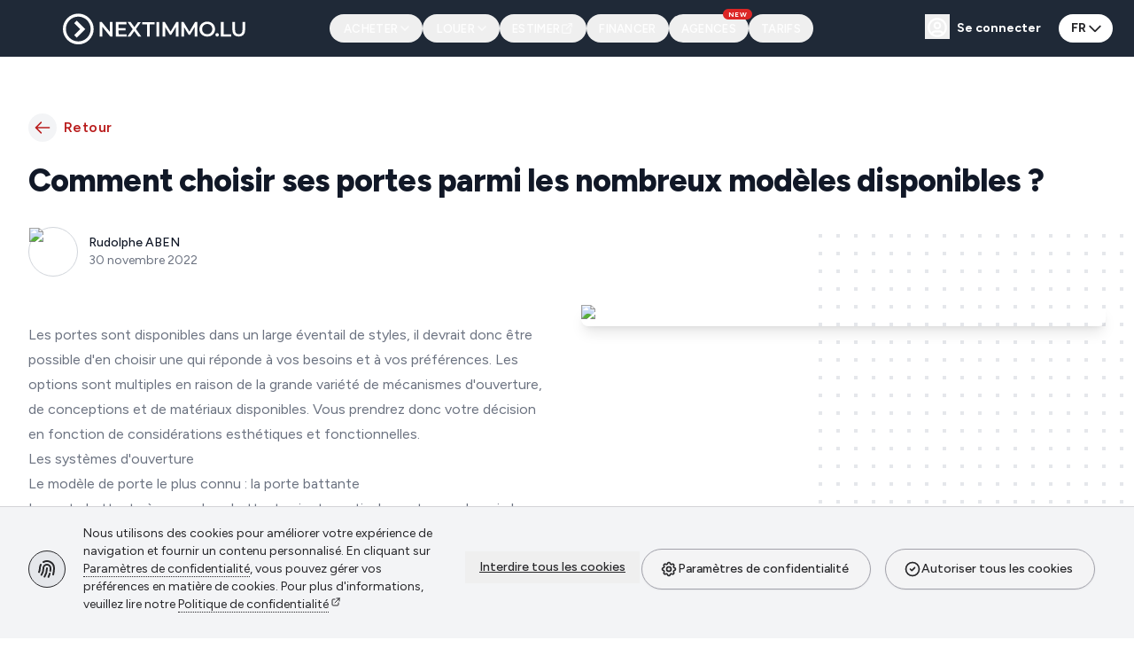

--- FILE ---
content_type: text/html; charset=utf-8
request_url: https://nextimmo.lu/blog/choose-your-doors-among-the-many-models-available
body_size: 36812
content:
<!DOCTYPE html><html lang="fr"><head><meta charSet="utf-8" data-next-head=""/><meta name="viewport" content="width=device-width" data-next-head=""/><link rel="canonical" href="https://nextimmo.lu/blog/choose-your-doors-among-the-many-models-available" class="jsx-233616270" data-next-head=""/><link rel="alternate" hrefLang="x-default" href="https://nextimmo.lu/blog/choose-your-doors-among-the-many-models-available" class="jsx-233616270" data-next-head=""/><link rel="alternate" hrefLang="fr" href="https://nextimmo.lu/blog/choose-your-doors-among-the-many-models-available" class="jsx-233616270" data-next-head=""/><link rel="alternate" hrefLang="de" href="https://nextimmo.lu/de/blog/choose-your-doors-among-the-many-models-available" class="jsx-233616270" data-next-head=""/><link rel="alternate" hrefLang="en" href="https://nextimmo.lu/en/blog/choose-your-doors-among-the-many-models-available" class="jsx-233616270" data-next-head=""/><meta name="author" content="NEXTIMMO.LU" class="jsx-233616270" data-next-head=""/><title data-next-head="">Comment choisir ses portes parmi les nombreux modèles disponibles ? | NEXTIMMO.LU</title><meta name="thumbnail" content="https://content.nextimmo.lu/uploads/small_How_to_choose_your_doors_among_the_many_models_available_c7699491b9.jpg" data-next-head=""/><meta property="og:title" content="Comment choisir ses portes parmi les nombreux modèles disponibles ?" data-next-head=""/><meta property="og:image" content="https://content.nextimmo.lu/uploads/small_How_to_choose_your_doors_among_the_many_models_available_c7699491b9.jpg" data-next-head=""/><meta property="og:url" content="https://nextimmo.lu/blog/choose-your-doors-among-the-many-models-available" data-next-head=""/><link rel="preload" href="/_next/static/media/de42cfb9a3b980ae-s.p.woff2" as="font" type="font/woff2" crossorigin="anonymous" data-next-font="size-adjust"/><script id="consent-default" data-nscript="beforeInteractive">
          window.dataLayer = window.dataLayer || [];
          function gtag(){dataLayer.push(arguments);}
          window.gtag = window.gtag || gtag;

          // Consent Mode v2 defaults (deny until user chooses)
          gtag('consent','default',{
            ad_storage: 'denied',
            ad_user_data: 'denied',
            ad_personalization: 'denied',
            analytics_storage: 'denied',
            functionality_storage: 'denied',
            personalization_storage: 'denied',
            security_storage: 'granted',
            wait_for_update: 500
          });
        </script><script id="gtm-init" data-nscript="beforeInteractive">
            (function(w,d,s,l,i){
              w[l]=w[l]||[];
              w[l].push({'gtm.start': new Date().getTime(),event:'gtm.js'});
              var f=d.getElementsByTagName(s)[0],
                  j=d.createElement(s),
                  dl=l!='dataLayer'?'&l='+l:'';
              j.async=true;
              j.src='https://www.googletagmanager.com/gtm.js?id='+i+dl;
              f.parentNode.insertBefore(j,f);
            })(window,document,'script','dataLayer','GTM-NX453QS');
          </script><link rel="preload" href="/_next/static/css/bf47c62c113ec6ce.css" as="style"/><link rel="stylesheet" href="/_next/static/css/bf47c62c113ec6ce.css" data-n-g=""/><noscript data-n-css=""></noscript><script defer="" nomodule="" src="/_next/static/chunks/polyfills-42372ed130431b0a.js"></script><script src="/_next/static/chunks/webpack-9d42338545186c11.js" defer=""></script><script src="/_next/static/chunks/framework-e54fa543cfba4ae2.js" defer=""></script><script src="/_next/static/chunks/main-da2282b1b4f36cdc.js" defer=""></script><script src="/_next/static/chunks/pages/_app-1c55e0b2a7003c10.js" defer=""></script><script src="/_next/static/chunks/954-ae5fc54c5dcf9704.js" defer=""></script><script src="/_next/static/chunks/2870-36ec58dcc2cc7be0.js" defer=""></script><script src="/_next/static/chunks/3113-7defe27661b71d62.js" defer=""></script><script src="/_next/static/chunks/pages/blog/%5Bid%5D-d9d87351d9f3796a.js" defer=""></script><script src="/_next/static/DFunY5-jYHK7S3ZoDkFk6/_buildManifest.js" defer=""></script><script src="/_next/static/DFunY5-jYHK7S3ZoDkFk6/_ssgManifest.js" defer=""></script><style id="__jsx-233616270">:root{--font-figtree:'Figtree', 'Figtree Fallback'}</style></head><body><div id="__next"><div class="jsx-233616270"><div class="jsx-233616270 bg-gray-800"><header class="z-30 bg-gray-800 mx-auto"><nav class="" data-headlessui-state=""><div class="mx-auto relative lg:mx-6"> <div class="flex justify-between h-16 lg:h-16"><div class="flex-shrink-0 flex items-center cursor-pointer z-10"><button class="z-10 inline-flex items-center justify-center ml-2 sm:ml-0 p-2 rounded-md focus:outline-none focus:ring-0 focus:ring-inset focus:ring-transparent text-white flex lg:hidden" id="headlessui-disclosure-button-:R2cme6:" type="button" aria-expanded="false" data-headlessui-state=""><svg xmlns="http://www.w3.org/2000/svg" width="24" height="24" viewBox="0 0 24 24" fill="none" stroke="currentColor" stroke-width="2" stroke-linecap="round" stroke-linejoin="round" class="tabler-icon tabler-icon-chevron-left block h-8 w-8" aria-hidden="true"><path d="M15 6l-6 6l6 6"></path></svg></button><div class="w-full absolute lg:static"><a href="/"><svg class="flex justify-center items-center h-10 lg:pt-0.5 text-white fill-white stroke-white w-full" version="1.1" viewBox="0 0 308 56" xmlns="http://www.w3.org/2000/svg"><g transform="translate(-25.7 -152)"><g transform="matrix(.782 0 0 .782 -34.6 46.7)"><g stroke-width="0" fill="currentColor"><path d="m158 186v-30.9h4.72l19.4 23.8h-2.34v-23.8h5.69v30.9h-4.72l-19.4-23.8h2.34v23.8z"></path><path d="m198 168h15.4v4.72h-15.4zm.441 13.2h17.4v4.81h-23.2v-30.9h22.5v4.81h-16.8z"></path><path d="m217 186 13-17.9v4.32l-12.4-17.3h6.49l9.22 12.8-2.65.0441 9.13-12.8h6.22l-12.3 17v-4.15l13.1 18h-6.62l-9.71-13.6h2.6l-9.58 13.6z"></path><path d="m259 186v-26h-10.2v-4.85h26.2v4.85h-10.2v26z"></path><path d="m279 186v-30.9h5.74v30.9z"></path><path d="m292 186v-30.9h4.72l13.5 22.5h-2.47l13.3-22.5h4.72l.0441 30.9h-5.43l-.0441-22.4h1.15l-11.3 18.8h-2.56l-11.5-18.8h1.32v22.4z"></path><path d="m332 186v-30.9h4.72l13.5 22.5h-2.47l13.3-22.5h4.72l.0441 30.9h-5.43l-.0441-22.4h1.15l-11.3 18.8h-2.56l-11.5-18.8h1.32v22.4z"></path><path d="m387 186q-3.62 0-6.66-1.19t-5.3-3.31q-2.25-2.16-3.49-5.03-1.24-2.91-1.24-6.35t1.24-6.31q1.24-2.91 3.49-5.03 2.25-2.16 5.3-3.35t6.62-1.19q3.62 0 6.62 1.19 3.04 1.19 5.3 3.35 2.25 2.12 3.49 5.03 1.24 2.87 1.24 6.31t-1.24 6.35-3.49 5.03-5.3 3.31q-3 1.19-6.57 1.19zm-.0441-5.03q2.34 0 4.32-.794 1.99-.794 3.44-2.25 1.46-1.5 2.25-3.44.838-1.99.838-4.37t-.838-4.32q-.794-1.99-2.25-3.44-1.46-1.5-3.44-2.29-1.99-.794-4.32-.794t-4.32.794q-1.94.794-3.44 2.29-1.46 1.46-2.29 3.44-.794 1.94-.794 4.32 0 2.34.794 4.32.838 1.99 2.29 3.49 1.46 1.46 3.44 2.25 1.99.794 4.32.794z"></path><path d="m408 186q-1.5 0-2.56-1.01-1.06-1.06-1.06-2.65 0-1.68 1.06-2.65 1.06-1.01 2.56-1.01t2.56 1.01q1.06.971 1.06 2.65 0 1.59-1.06 2.65-1.06 1.01-2.56 1.01z"></path><path d="m416 186v-30.9h5.74v26h16.2v4.85z"></path><path d="m454 186q-6.35 0-9.97-3.57-3.57-3.57-3.57-10.3v-17.4h5.74v17.2q0 4.77 2.03 6.93 2.07 2.16 5.82 2.16t5.78-2.16 2.03-6.93v-17.2h5.65v17.4q0 6.75-3.62 10.3-3.57 3.57-9.88 3.57z"></path></g></g><path stroke-width=".0125" d="m48.8 192-2.1-2.1 10.1-10.1-10.1-10.1 4.2-4.19 14.3 14.3-14.3 14.3z"></path><path stroke-width=".0125" d="m53.5 154c-14.1 0-25.6 11.5-25.6 25.6s11.5 25.6 25.6 25.6 25.6-11.5 25.6-25.6-11.5-25.6-25.6-25.6zm0 5c11.4 0 20.6 9.19 20.6 20.6s-9.19 20.6-20.6 20.6-20.6-9.19-20.6-20.6 9.19-20.6 20.6-20.6z"></path></g></svg></a></div></div><div class="flex-1 flex items-center justify-center lg:justify-start"><div class="flex"><div class="hidden lg:ml-6 xl:flex items-center space-x-2 "><div class="hidden lg:ml-6 xl:flex items-center"><nav class="hidden xl:flex items-center gap-3" aria-label="Primary"><div class="relative" data-headlessui-state=""><button class="relative inline-flex h-8 items-center gap-2 rounded-full pl-4 pr-3 text-[13px] font-semibold uppercase tracking-wide focus:outline-none focus-visible:ring-2 focus-visible:ring-white/40 transition-colors duration-200 ease-out text-white/90 hover:bg-white/10 hover:text-white" id="headlessui-menu-button-:R2ckme6:" type="button" aria-haspopup="menu" aria-expanded="false" data-headlessui-state=""><span class="relative">Acheter</span><svg xmlns="http://www.w3.org/2000/svg" width="24" height="24" viewBox="0 0 24 24" fill="none" stroke="currentColor" stroke-width="2.25" stroke-linecap="round" stroke-linejoin="round" class="tabler-icon tabler-icon-chevron-down h-4 w-4 opacity-80 will-change-transform motion-safe:transition-transform motion-safe:duration-200 motion-safe:ease-out rotate-0 scale-100" aria-hidden="true"><path d="M6 9l6 6l6 -6"></path></svg></button></div><div class="relative" data-headlessui-state=""><button class="relative inline-flex h-8 items-center gap-2 rounded-full pl-4 pr-3 text-[13px] font-semibold uppercase tracking-wide focus:outline-none focus-visible:ring-2 focus-visible:ring-white/40 transition-colors duration-200 ease-out text-white/90 hover:bg-white/10 hover:text-white" id="headlessui-menu-button-:R2kkme6:" type="button" aria-haspopup="menu" aria-expanded="false" data-headlessui-state=""><span class="relative">Louer</span><svg xmlns="http://www.w3.org/2000/svg" width="24" height="24" viewBox="0 0 24 24" fill="none" stroke="currentColor" stroke-width="2.25" stroke-linecap="round" stroke-linejoin="round" class="tabler-icon tabler-icon-chevron-down h-4 w-4 opacity-80 will-change-transform motion-safe:transition-transform motion-safe:duration-200 motion-safe:ease-out rotate-0 scale-100" aria-hidden="true"><path d="M6 9l6 6l6 -6"></path></svg></button></div><button type="button" class="relative inline-flex h-8 items-center gap-2 rounded-full px-3.5 text-[13px] font-semibold uppercase tracking-wide transition-colors focus:outline-none focus-visible:ring-2 focus-visible:ring-white/40 text-white/90 hover:bg-white/10 hover:text-white"><span class="relative">Estimer</span><svg xmlns="http://www.w3.org/2000/svg" width="24" height="24" viewBox="0 0 24 24" fill="none" stroke="currentColor" stroke-width="2" stroke-linecap="round" stroke-linejoin="round" class="tabler-icon tabler-icon-external-link h-4 w-4 opacity-80" aria-hidden="true"><path d="M12 6h-6a2 2 0 0 0 -2 2v10a2 2 0 0 0 2 2h10a2 2 0 0 0 2 -2v-6"></path><path d="M11 13l9 -9"></path><path d="M15 4h5v5"></path></svg></button><button type="button" class="relative inline-flex h-8 items-center gap-2 rounded-full px-3.5 text-[13px] font-semibold uppercase tracking-wide transition-colors focus:outline-none focus-visible:ring-2 focus-visible:ring-white/40 text-white/90 hover:bg-white/10 hover:text-white"><span class="relative">Financer</span></button><button type="button" class="relative inline-flex h-8 items-center gap-2 rounded-full px-3.5 text-[13px] font-semibold uppercase tracking-wide transition-colors focus:outline-none focus-visible:ring-2 focus-visible:ring-white/40 text-white/90 hover:bg-white/10 hover:text-white"><span class="relative">Agences</span><span class="absolute -right-1 -top-1.5 rounded-full bg-red-600 px-1.5 py-0.5 text-[8px] font-bold leading-none text-white">NEW</span></button><button type="button" class="relative inline-flex h-8 items-center gap-2 rounded-full px-3.5 text-[13px] font-semibold uppercase tracking-wide transition-colors focus:outline-none focus-visible:ring-2 focus-visible:ring-white/40 text-white/90 hover:bg-white/10 hover:text-white"><span class="relative">Tarifs</span></button></nav></div></div></div></div><div class="flex items-center xl:hidden z-10"><button class="inline-flex items-center justify-center rounded-md py-2 px-2 focus:outline-none focus:ring-0 focus:ring-inset focus:ring-transparent text-zinc-300" aria-label="Menu" id="headlessui-disclosure-button-:Rsme6:" type="button" aria-expanded="false" data-headlessui-state=""><svg xmlns="http://www.w3.org/2000/svg" width="24" height="24" viewBox="0 0 24 24" fill="none" stroke="currentColor" stroke-width="2" stroke-linecap="round" stroke-linejoin="round" class="tabler-icon tabler-icon-menu-3 block h-8 w-8 text-white" aria-hidden="true"><path d="M10 6h10"></path><path d="M4 12h16"></path><path d="M7 12h13"></path><path d="M4 18h10"></path></svg></button></div><div class="hidden lg:ml-4 xl:flex xl:items-center"><div class="relative inline-block text-left" data-headlessui-state=""><div><button class="inline-flex w-full items-center gap-x-1.5 rounded-full bg-white px-3.5 py-1.5 text-sm font-bold hover:bg-zinc-100 text-zinc-800" id="headlessui-menu-button-:Rd4me6:" type="button" aria-haspopup="menu" aria-expanded="false" data-headlessui-state="">FR<svg xmlns="http://www.w3.org/2000/svg" fill="none" viewBox="0 0 24 24" stroke-width="2" stroke="currentColor" aria-hidden="true" class="-mr-1 h-5 w-5"><path stroke-linecap="round" stroke-linejoin="round" d="M19 9l-7 7-7-7"></path></svg></button></div></div></div></div></div></nav></header></div><main class="jsx-233616270 bg-gray-100"><div class="bg-white overflow-hidden"><div class="relative max-w-7xl mx-auto py-16 px-4 sm:px-6 lg:px-8"><div class="hidden lg:block bg-gray-50 absolute top-0 bottom-0"></div><div class="mx-auto text-base lg:grid lg:grid-cols-1 lg:gap-8 lg:max-w-none"><div><nav class="mb-6 hidden lg:block"><span class="group flex items-center cursor-pointer"><span class="flex items-center text-sm font-medium"><span class="flex h-8 w-8 flex-shrink-0 items-center justify-center rounded-full bg-gray-100 group-hover:bg-gray-200"><svg xmlns="http://www.w3.org/2000/svg" fill="none" viewBox="0 0 24 24" stroke-width="2" stroke="currentColor" aria-hidden="true" class="h-5 w-5 text-red-700"><path stroke-linecap="round" stroke-linejoin="round" d="M10 19l-7-7m0 0l7-7m-7 7h18"></path></svg></span><span class="ml-2 text-base font-semibold tracking-wide text-red-700">Retour</span></span></span></nav><h1 class="mt-2 text-3xl leading-8 md:max-w-2xl lg:max-w-7xl mx-auto font-extrabold tracking-tight text-gray-900 sm:text-4xl">Comment choisir ses portes parmi les nombreux modèles disponibles ?</h1></div></div><div class="md:max-w-2xl lg:max-w-7xl mx-auto mt-8"><div class="mt-4 flex items-center"><div class="flex-shrink-0"><span class="sr-only">Rudolphe ABEN</span><img alt="Rudolphe ABEN - NEXTIMMO.LU" loading="lazy" width="300" height="300" decoding="async" data-nimg="1" class="h-14 w-14 rounded-full border border-gray-300" style="color:transparent;background-size:cover;background-position:50% 50%;background-repeat:no-repeat;background-image:url(&quot;data:image/svg+xml;charset=utf-8,%3Csvg xmlns=&#x27;http://www.w3.org/2000/svg&#x27; viewBox=&#x27;0 0 300 300&#x27;%3E%3Cfilter id=&#x27;b&#x27; color-interpolation-filters=&#x27;sRGB&#x27;%3E%3CfeGaussianBlur stdDeviation=&#x27;20&#x27;/%3E%3CfeColorMatrix values=&#x27;1 0 0 0 0 0 1 0 0 0 0 0 1 0 0 0 0 0 100 -1&#x27; result=&#x27;s&#x27;/%3E%3CfeFlood x=&#x27;0&#x27; y=&#x27;0&#x27; width=&#x27;100%25&#x27; height=&#x27;100%25&#x27;/%3E%3CfeComposite operator=&#x27;out&#x27; in=&#x27;s&#x27;/%3E%3CfeComposite in2=&#x27;SourceGraphic&#x27;/%3E%3CfeGaussianBlur stdDeviation=&#x27;20&#x27;/%3E%3C/filter%3E%3Cimage width=&#x27;100%25&#x27; height=&#x27;100%25&#x27; x=&#x27;0&#x27; y=&#x27;0&#x27; preserveAspectRatio=&#x27;none&#x27; style=&#x27;filter: url(%23b);&#x27; href=&#x27;/_next/static/media/rudolphe.a08978bb.png&#x27;/%3E%3C/svg%3E&quot;)" srcSet="/_next/image?url=%2F_next%2Fstatic%2Fmedia%2Frudolphe.a08978bb.png&amp;w=384&amp;q=75 1x, /_next/image?url=%2F_next%2Fstatic%2Fmedia%2Frudolphe.a08978bb.png&amp;w=640&amp;q=75 2x" src="/_next/image?url=%2F_next%2Fstatic%2Fmedia%2Frudolphe.a08978bb.png&amp;w=640&amp;q=75"/></div><div class="ml-3"><p class="text-sm font-medium text-gray-900">Rudolphe ABEN</p><div class="flex space-x-1 text-sm text-gray-500"><time><time dateTime="1669798566129">30 novembre 2022</time></time></div></div></div></div><div class="mt-8 lg:grid lg:grid-cols-2 lg:gap-8"><div class="relative lg:row-start-1 lg:col-start-2"><svg class="hidden lg:block absolute top-0 right-0 -mt-20 -mr-20" width="404" height="384" fill="none" viewBox="0 0 404 384" aria-hidden="true"><defs><pattern id="de316486-4a29-4312-bdfc-fbce2132a2c1" x="0" y="0" width="20" height="20" patternUnits="userSpaceOnUse"><rect x="0" y="0" width="4" height="4" class="text-gray-200" fill="currentColor"></rect></pattern></defs><rect width="404" height="384" fill="url(#de316486-4a29-4312-bdfc-fbce2132a2c1)"></rect></svg><div class="relative text-base mx-auto max-w-prose lg:max-w-none"><figure><div class="aspect-w-12 aspect-h-0.5 lg:aspect-none"><img alt="Comment choisir ses portes parmi les nombreux modèles disponibles ?" loading="lazy" width="600" height="400" decoding="async" data-nimg="1" class="rounded-lg shadow-lg object-cover object-center" style="color:transparent;background-size:cover;background-position:50% 50%;background-repeat:no-repeat;background-image:url(&quot;data:image/svg+xml;charset=utf-8,%3Csvg xmlns=&#x27;http://www.w3.org/2000/svg&#x27; viewBox=&#x27;0 0 600 400&#x27;%3E%3Cfilter id=&#x27;b&#x27; color-interpolation-filters=&#x27;sRGB&#x27;%3E%3CfeGaussianBlur stdDeviation=&#x27;20&#x27;/%3E%3CfeColorMatrix values=&#x27;1 0 0 0 0 0 1 0 0 0 0 0 1 0 0 0 0 0 100 -1&#x27; result=&#x27;s&#x27;/%3E%3CfeFlood x=&#x27;0&#x27; y=&#x27;0&#x27; width=&#x27;100%25&#x27; height=&#x27;100%25&#x27;/%3E%3CfeComposite operator=&#x27;out&#x27; in=&#x27;s&#x27;/%3E%3CfeComposite in2=&#x27;SourceGraphic&#x27;/%3E%3CfeGaussianBlur stdDeviation=&#x27;20&#x27;/%3E%3C/filter%3E%3Cimage width=&#x27;100%25&#x27; height=&#x27;100%25&#x27; x=&#x27;0&#x27; y=&#x27;0&#x27; preserveAspectRatio=&#x27;none&#x27; style=&#x27;filter: url(%23b);&#x27; href=&#x27;https://content.nextimmo.lu/uploads/How_to_choose_your_doors_among_the_many_models_available_c7699491b9.jpg&#x27;/%3E%3C/svg%3E&quot;)" srcSet="/_next/image?url=https%3A%2F%2Fcontent.nextimmo.lu%2Fuploads%2FHow_to_choose_your_doors_among_the_many_models_available_c7699491b9.jpg&amp;w=640&amp;q=75 1x, /_next/image?url=https%3A%2F%2Fcontent.nextimmo.lu%2Fuploads%2FHow_to_choose_your_doors_among_the_many_models_available_c7699491b9.jpg&amp;w=1200&amp;q=75 2x" src="/_next/image?url=https%3A%2F%2Fcontent.nextimmo.lu%2Fuploads%2FHow_to_choose_your_doors_among_the_many_models_available_c7699491b9.jpg&amp;w=1200&amp;q=75"/></div></figure></div></div><div class="mt-8 lg:mt-0"><div class="mt-5 prose prose-indigo text-gray-500 mx-auto lg:max-w-none lg:row-start-1 lg:col-start-1"><p>Les portes sont disponibles dans un large éventail de styles, il devrait donc être possible d&#x27;en choisir une qui réponde à vos besoins et à vos préférences. Les options sont multiples en raison de la grande variété de mécanismes d&#x27;ouverture, de conceptions et de matériaux disponibles. Vous prendrez donc votre décision en fonction de considérations esthétiques et fonctionnelles.</p>
<h2>Les systèmes d&#x27;ouverture</h2>
<h3>Le modèle de porte le plus connu : la porte battante</h3>
<p>La porte battante à un ou deux battants pivote verticalement pour s&#x27;ouvrir. Le sens d&#x27;ouverture de la porte est entièrement libre, pour autant qu&#x27;il ne gêne pas la circulation des piétons et qu&#x27;il s&#x27;harmonise avec le reste de l&#x27;aménagement de la pièce. Ce type de porte ne peut être installé que s&#x27;il y a au moins un mètre d&#x27;espace de chaque côté. C&#x27;est pourquoi il s&#x27;agit d&#x27;un modèle encombrant qui a du mal à s&#x27;adapter aux espaces restreints. Les propriétaires de studios doivent se tourner vers des modèles pliants ou coulissants.</p>
<h3>La porte pivotante, les nouvelles idées priment</h3>
<p>Semblable à une porte battante, mais avec une charnière sur un côté ou au milieu à la place, une porte pivotante permet une ouverture et une fermeture plus faciles. En tant que projet personnalisé, ce type de porte coûtera plus cher qu&#x27;une porte standard, il est donc important de planifier en conséquence si vous voulez avoir un impact sur vos invités.</p>
<h3>Un gain de place important grâce à la porte coulissante</h3>
<p>Les portes coulissantes sont à la fois esthétiques et discrètes, ce qui les rend parfaites pour les espaces restreints. Contrairement à une porte battante, elle crée une ouverture de taille importante et libère toute la pièce. Il est possible d&#x27;installer à la fois un système coulissant et un système en applique. Il s&#x27;agit de deux styles totalement dissemblables. La porte basculante est discrète et de bon goût. Lorsqu&#x27;elle est fermée, elle disparaît presque dans le mur. Lorsqu&#x27;elle est ouverte, elle disparaît entièrement dans le boîtier. Planifier l&#x27;installation au moment de la construction de la cloison peut permettre de gagner du temps et de l&#x27;argent. Le rail de la porte coulissante est mis en évidence grâce à l&#x27;installation en surface. Il s&#x27;agit d&#x27;un accent fantastique, qui convient particulièrement bien aux pièces au thème industriel.</p>
<h3>Les portes pliantes sont à la fois avantageuses en termes d&#x27;espace et de coût</h3>
<p>Les portes pliantes ou extensibles, généralement construites en bois, sont pratiques pour les appartements dont la superficie est limitée. Elles peuvent être installées en un rien de temps car elles sont montées sur un rail vissé au plafond et se replient en accordéon. Bien qu&#x27;elle soit le plus souvent utilisée comme porte de placard dans la cuisine ou la salle de bains, il n&#x27;est pas interdit de l&#x27;utiliser dans n&#x27;importe quelle partie de la maison.</p>
<h2>Les matériaux utilisés</h2>
<h3>Toujours apprécié, le bois est une denrée intemporelle</h3>
<p>Les portes en bois sont très utilisées dans les intérieurs et peuvent être interprétées dans un éventail vertigineux de styles, de couleurs et d&#x27;essences, ce qui donne un nombre presque illimité de résultats esthétiques. Les portes en bois sont une excellente option, car elles offrent une excellente isolation thermique et acoustique, deux éléments importants pour une pièce donnée.</p>
<h3>Les portes en verre, pour répondre à toutes les attentes</h3>
<p>Les portes en verre, qui peuvent être colorées, givrées ou réfléchissantes, offrent les avantages de la lumière naturelle tout en préservant un certain degré d&#x27;intimité. Lorsque vous faites votre choix, gardez à l&#x27;esprit la durabilité du verre et sa capacité à résister aux chocs. Les portes qui combinent le verre et le bois ou le verre et l&#x27;aluminium se déclinent dans une large gamme de modèles, tout comme les portes en bois. Les portes en verre attirent les traces de doigts et exigent un nettoyage régulier de la part des personnes ennuyées par les corvées et des perfectionnistes.</p></div></div></div></div></div></main></div><footer class="bg-gray-50 border-t" aria-labelledby="footer-heading"><div class="mx-auto px-6 pb-14 pt-12 sm:pt-20 lg:px-8 lg:pt-14"><div class="grid grid-cols-1 lg:grid-cols-2 gap-8 lg:gap-4"><div><div class="space-y-4 pr-0 lg:pr-20"><svg class="h-9 text-red-700 fill-red-700" version="1.1" viewBox="0 0 308 56" xmlns="http://www.w3.org/2000/svg"><g transform="translate(-25.7 -152)"><g transform="matrix(.782 0 0 .782 -34.6 46.7)"><g stroke-width="0"><path d="m158 186v-30.9h4.72l19.4 23.8h-2.34v-23.8h5.69v30.9h-4.72l-19.4-23.8h2.34v23.8z"></path><path d="m198 168h15.4v4.72h-15.4zm.441 13.2h17.4v4.81h-23.2v-30.9h22.5v4.81h-16.8z"></path><path d="m217 186 13-17.9v4.32l-12.4-17.3h6.49l9.22 12.8-2.65.0441 9.13-12.8h6.22l-12.3 17v-4.15l13.1 18h-6.62l-9.71-13.6h2.6l-9.58 13.6z"></path><path d="m259 186v-26h-10.2v-4.85h26.2v4.85h-10.2v26z"></path><path d="m279 186v-30.9h5.74v30.9z"></path><path d="m292 186v-30.9h4.72l13.5 22.5h-2.47l13.3-22.5h4.72l.0441 30.9h-5.43l-.0441-22.4h1.15l-11.3 18.8h-2.56l-11.5-18.8h1.32v22.4z"></path><path d="m332 186v-30.9h4.72l13.5 22.5h-2.47l13.3-22.5h4.72l.0441 30.9h-5.43l-.0441-22.4h1.15l-11.3 18.8h-2.56l-11.5-18.8h1.32v22.4z"></path><path d="m387 186q-3.62 0-6.66-1.19t-5.3-3.31q-2.25-2.16-3.49-5.03-1.24-2.91-1.24-6.35t1.24-6.31q1.24-2.91 3.49-5.03 2.25-2.16 5.3-3.35t6.62-1.19q3.62 0 6.62 1.19 3.04 1.19 5.3 3.35 2.25 2.12 3.49 5.03 1.24 2.87 1.24 6.31t-1.24 6.35-3.49 5.03-5.3 3.31q-3 1.19-6.57 1.19zm-.0441-5.03q2.34 0 4.32-.794 1.99-.794 3.44-2.25 1.46-1.5 2.25-3.44.838-1.99.838-4.37t-.838-4.32q-.794-1.99-2.25-3.44-1.46-1.5-3.44-2.29-1.99-.794-4.32-.794t-4.32.794q-1.94.794-3.44 2.29-1.46 1.46-2.29 3.44-.794 1.94-.794 4.32 0 2.34.794 4.32.838 1.99 2.29 3.49 1.46 1.46 3.44 2.25 1.99.794 4.32.794z"></path><path d="m408 186q-1.5 0-2.56-1.01-1.06-1.06-1.06-2.65 0-1.68 1.06-2.65 1.06-1.01 2.56-1.01t2.56 1.01q1.06.971 1.06 2.65 0 1.59-1.06 2.65-1.06 1.01-2.56 1.01z"></path><path d="m416 186v-30.9h5.74v26h16.2v4.85z"></path><path d="m454 186q-6.35 0-9.97-3.57-3.57-3.57-3.57-10.3v-17.4h5.74v17.2q0 4.77 2.03 6.93 2.07 2.16 5.82 2.16t5.78-2.16 2.03-6.93v-17.2h5.65v17.4q0 6.75-3.62 10.3-3.57 3.57-9.88 3.57z"></path></g></g><path stroke-width=".0125" d="m48.8 192-2.1-2.1 10.1-10.1-10.1-10.1 4.2-4.19 14.3 14.3-14.3 14.3z"></path><path stroke-width=".0125" d="m53.5 154c-14.1 0-25.6 11.5-25.6 25.6s11.5 25.6 25.6 25.6 25.6-11.5 25.6-25.6-11.5-25.6-25.6-25.6zm0 5c11.4 0 20.6 9.19 20.6 20.6s-9.19 20.6-20.6 20.6-20.6-9.19-20.6-20.6 9.19-20.6 20.6-20.6z"></path></g></svg><p class="text-sm leading-6 text-gray-600">Mis à jour en février 2026 : En effectuant une recherche, vous acceptez les<!-- --> <a class="font-medium text-gray-900 underline" rel="nofollow" href="/terms">conditions d&#x27;utilisation</a> <!-- -->et la<!-- --> <a class="font-medium text-gray-900 underline" rel="nofollow" href="/privacy">politique de confidentialité</a>.</p><p class="text-sm leading-6 text-gray-600">* Société à responsabilité limitée au capital de 100.000€ - N° RCS B265396 - N° autorisation d&#x27;établissement 10138379</p><div class="inline-flex py-2 mb-6"><a class="text-sm mr-8 font-medium text-gray-900 underline" rel="nofollow" href="/collaboration">Collaborer avec Nextimmo</a></div><div class="inline-flex py-2 mb-6"><a class="text-sm mr-8 font-medium text-gray-900 underline" rel="nofollow" href="/publish">Publiez votre annonce</a></div><div class="inline-flex py-2 mb-6"><a class="text-sm mr-8 font-medium text-gray-900 underline" rel="nofollow" href="/platform">Plateforme immobilière innovante</a></div><div class="inline-flex py-2 mb-6"><a class="text-sm mr-8 font-medium text-gray-900 underline" rel="nofollow" href="/boost">Nextimmo Boost</a></div></div></div><div class="grid sm:grid-cols-2 xl:grid-cols-3"><div class="hidden xl:block"></div><div class="mt-10 md:mt-0"><ul role="list" class="space-y-4 lg:pr-8"><li><a class="flex text-sm leading-6 text-gray-600 hover:text-gray-900" rel="nofollow" href="/contact">Contactez-nous</a></li><li><a class="flex text-sm leading-6 text-gray-600 hover:text-gray-900" rel="nofollow" href="/help">Aide et FAQ</a></li><li><a class="flex text-sm leading-6 text-gray-600 hover:text-gray-900" rel="nofollow" href="/agencies">Agences immobilières<div class="inline-flex align-super bg-red-700 ml-2 text-white text-[9px] font-semibold px-1.5 py-0 rounded-lg leading-4 h-4">NEW</div></a></li><li><a class="flex text-sm leading-6 text-gray-600 hover:text-gray-900" target="_blank" rel="nofollow" href="/estimation">Estimer<svg xmlns="http://www.w3.org/2000/svg" fill="none" viewBox="0 0 24 24" stroke-width="2" stroke="currentColor" aria-hidden="true" class="ml-2 mt-1 h-4 w-4"><path stroke-linecap="round" stroke-linejoin="round" d="M10 6H6a2 2 0 00-2 2v10a2 2 0 002 2h10a2 2 0 002-2v-4M14 4h6m0 0v6m0-6L10 14"></path></svg></a></li><li><a class="flex text-sm leading-6 text-gray-600 hover:text-gray-900" target="_blank" rel="nofollow" href="https://goodwork.lu/">Rénover<svg xmlns="http://www.w3.org/2000/svg" fill="none" viewBox="0 0 24 24" stroke-width="2" stroke="currentColor" aria-hidden="true" class="ml-2 mt-1 h-4 w-4"><path stroke-linecap="round" stroke-linejoin="round" d="M10 6H6a2 2 0 00-2 2v10a2 2 0 002 2h10a2 2 0 002-2v-4M14 4h6m0 0v6m0-6L10 14"></path></svg></a></li></ul></div><div class="mt-10 md:mt-0"><ul role="list" class="space-y-4 lg:pr-8"><li><a class="flex text-sm leading-6 text-gray-600 hover:text-gray-900" rel="nofollow" href="/about">Qui sommes-nous ?</a></li><li><a class="flex text-sm leading-6 text-gray-600 hover:text-gray-900" rel="nofollow" href="/pricing">Tarifs</a></li><li><a class="flex text-sm leading-6 text-gray-600 hover:text-gray-900" rel="nofollow" href="/blog">Blog</a></li><li><a class="flex text-sm leading-6 text-gray-600 hover:text-gray-900" rel="nofollow" href="/communes">Communes du Luxembourg</a></li></ul></div></div></div></div></footer><footer class="bg-gray-50 border-t"><div class="mx-auto px-8 py-7 md:flex md:items-center md:justify-between lg:px-8 md:pb-9"><div class="flex items-center justify-center space-x-6 md:order-1 md:-mt-5"><button class="justify-center text-gray-500 hover:text-gray-600 text-base md:text-sm relative"><svg xmlns="http://www.w3.org/2000/svg" fill="none" viewBox="0 0 24 24" stroke-width="2" stroke="currentColor" aria-hidden="true" class="inline h-6 w-6 lg:h-5 lg:w-5"><path stroke-linecap="round" stroke-linejoin="round" d="M12 11c0 3.517-1.009 6.799-2.753 9.571m-3.44-2.04l.054-.09A13.916 13.916 0 008 11a4 4 0 118 0c0 1.017-.07 2.019-.203 3m-2.118 6.844A21.88 21.88 0 0015.171 17m3.839 1.132c.645-2.266.99-4.659.99-7.132A8 8 0 008 4.07M3 15.364c.64-1.319 1-2.8 1-4.364 0-1.457.39-2.823 1.07-4"></path></svg> <!-- -->Paramètres de confidentialité<div class="absolute pt-3 md:pt-1 w-full md:w-auto md:right-0 text-sm md:text-xs"><div class="inline-flex align-middle w-3 h-3 md:w-2 md:h-2 bg-red-600 rounded-full mr-0.5"></div> <!-- -->Seulement nécessaires</div></button></div><div class="flex mb-10 mt-16 md:mt-0 md:my-0 justify-center space-x-8 md:space-x-6 md:order-3"><a href="https://www.youtube.com/@nextimmolu/featured" class="text-gray-400 hover:text-gray-500" target="_blank" rel="nofollow"><svg fill="currentColor" viewBox="0 0 50 50" class="h-7 w-7 md:h-6 md:w-6" aria-hidden="true"><path fill-rule="evenodd" d="M 44.898438 14.5 C 44.5 12.300781 42.601563 10.699219 40.398438 10.199219 C 37.101563 9.5 31 9 24.398438 9 C 17.800781 9 11.601563 9.5 8.300781 10.199219 C 6.101563 10.699219 4.199219 12.199219 3.800781 14.5 C 3.398438 17 3 20.5 3 25 C 3 29.5 3.398438 33 3.898438 35.5 C 4.300781 37.699219 6.199219 39.300781 8.398438 39.800781 C 11.898438 40.5 17.898438 41 24.5 41 C 31.101563 41 37.101563 40.5 40.601563 39.800781 C 42.800781 39.300781 44.699219 37.800781 45.101563 35.5 C 45.5 33 46 29.398438 46.101563 25 C 45.898438 20.5 45.398438 17 44.898438 14.5 Z M 19 32 L 19 18 L 31.199219 25 Z" clip-rule="evenodd"></path></svg></a><a href="https://www.facebook.com/Nextimmo-103037149026876/" class="text-gray-400 hover:text-gray-500" target="_blank" rel="nofollow"><svg fill="currentColor" viewBox="0 0 24 24" class="h-7 w-7 md:h-6 md:w-6" aria-hidden="true"><path fill-rule="evenodd" d="M22 12c0-5.523-4.477-10-10-10S2 6.477 2 12c0 4.991 3.657 9.128 8.438 9.878v-6.987h-2.54V12h2.54V9.797c0-2.506 1.492-3.89 3.777-3.89 1.094 0 2.238.195 2.238.195v2.46h-1.26c-1.243 0-1.63.771-1.63 1.562V12h2.773l-.443 2.89h-2.33v6.988C18.343 21.128 22 16.991 22 12z" clip-rule="evenodd"></path></svg></a><a href="https://www.instagram.com/nextimmorealestate/" class="text-gray-400 hover:text-gray-500" target="_blank" rel="nofollow"><svg fill="currentColor" viewBox="0 0 24 24" class="h-7 w-7 md:h-6 md:w-6" aria-hidden="true"><path fill-rule="evenodd" d="M12.315 2c2.43 0 2.784.013 3.808.06 1.064.049 1.791.218 2.427.465a4.902 4.902 0 011.772 1.153 4.902 4.902 0 011.153 1.772c.247.636.416 1.363.465 2.427.048 1.067.06 1.407.06 4.123v.08c0 2.643-.012 2.987-.06 4.043-.049 1.064-.218 1.791-.465 2.427a4.902 4.902 0 01-1.153 1.772 4.902 4.902 0 01-1.772 1.153c-.636.247-1.363.416-2.427.465-1.067.048-1.407.06-4.123.06h-.08c-2.643 0-2.987-.012-4.043-.06-1.064-.049-1.791-.218-2.427-.465a4.902 4.902 0 01-1.772-1.153 4.902 4.902 0 01-1.153-1.772c-.247-.636-.416-1.363-.465-2.427-.047-1.024-.06-1.379-.06-3.808v-.63c0-2.43.013-2.784.06-3.808.049-1.064.218-1.791.465-2.427a4.902 4.902 0 011.153-1.772A4.902 4.902 0 015.45 2.525c.636-.247 1.363-.416 2.427-.465C8.901 2.013 9.256 2 11.685 2h.63zm-.081 1.802h-.468c-2.456 0-2.784.011-3.807.058-.975.045-1.504.207-1.857.344-.467.182-.8.398-1.15.748-.35.35-.566.683-.748 1.15-.137.353-.3.882-.344 1.857-.047 1.023-.058 1.351-.058 3.807v.468c0 2.456.011 2.784.058 3.807.045.975.207 1.504.344 1.857.182.466.399.8.748 1.15.35.35.683.566 1.15.748.353.137.882.3 1.857.344 1.054.048 1.37.058 4.041.058h.08c2.597 0 2.917-.01 3.96-.058.976-.045 1.505-.207 1.858-.344.466-.182.8-.398 1.15-.748.35-.35.566-.683.748-1.15.137-.353.3-.882.344-1.857.048-1.055.058-1.37.058-4.041v-.08c0-2.597-.01-2.917-.058-3.96-.045-.976-.207-1.505-.344-1.858a3.097 3.097 0 00-.748-1.15 3.098 3.098 0 00-1.15-.748c-.353-.137-.882-.3-1.857-.344-1.023-.047-1.351-.058-3.807-.058zM12 6.865a5.135 5.135 0 110 10.27 5.135 5.135 0 010-10.27zm0 1.802a3.333 3.333 0 100 6.666 3.333 3.333 0 000-6.666zm5.338-3.205a1.2 1.2 0 110 2.4 1.2 1.2 0 010-2.4z" clip-rule="evenodd"></path></svg></a><a href="https://www.linkedin.com/company/nextimmolu" class="text-gray-400 hover:text-gray-500" target="_blank" rel="nofollow"><svg fill="currentColor" viewBox="0 0 24 24" class="h-7 w-7 md:h-6 md:w-6" aria-hidden="true"><path fill-rule="evenodd" d="M12.004 0c6.625 0 12.004 5.371 12.004 12.004 0 6.625-5.371 12.004-12.004 12.004C5.379 24.008 0 18.637 0 12.004 0 5.379 5.371 0 12.004 0Zm-1.547 9.621h2.461v1.258h.035c.348-.617 1.184-1.258 2.434-1.258 2.601 0 3.082 1.621 3.082 3.723v4.289h-2.57v-3.801c0-.906-.02-2.074-1.34-2.074-1.34 0-1.54.988-1.54 2.012v3.863h-2.57V9.62ZM8.676 7.395c0 .734-.598 1.34-1.34 1.34a1.339 1.339 0 1 1 1.34-1.34ZM6.004 9.62h2.672v8.012H6.004Zm0 0" clip-rule="evenodd"></path></svg></a></div><div class="md:order-2"><p class="text-center text-base md:text-sm leading-5 text-gray-500">© <!-- -->2026<!-- --> <!-- -->Nextimmo Sàrl<!-- -->. <!-- -->Tous droits réservés.</p></div></div></footer></div><script id="__NEXT_DATA__" type="application/json">{"props":{"pageProps":{"data":{"data":[{"id":457,"attributes":{"Title":"Comment choisir ses portes parmi les nombreux modèles disponibles ?","FullText":"Les portes sont disponibles dans un large éventail de styles, il devrait donc être possible d'en choisir une qui réponde à vos besoins et à vos préférences. Les options sont multiples en raison de la grande variété de mécanismes d'ouverture, de conceptions et de matériaux disponibles. Vous prendrez donc votre décision en fonction de considérations esthétiques et fonctionnelles.\n\n## Les systèmes d'ouverture\n\n### Le modèle de porte le plus connu : la porte battante\n\nLa porte battante à un ou deux battants pivote verticalement pour s'ouvrir. Le sens d'ouverture de la porte est entièrement libre, pour autant qu'il ne gêne pas la circulation des piétons et qu'il s'harmonise avec le reste de l'aménagement de la pièce. Ce type de porte ne peut être installé que s'il y a au moins un mètre d'espace de chaque côté. C'est pourquoi il s'agit d'un modèle encombrant qui a du mal à s'adapter aux espaces restreints. Les propriétaires de studios doivent se tourner vers des modèles pliants ou coulissants.\n\n### La porte pivotante, les nouvelles idées priment\n\nSemblable à une porte battante, mais avec une charnière sur un côté ou au milieu à la place, une porte pivotante permet une ouverture et une fermeture plus faciles. En tant que projet personnalisé, ce type de porte coûtera plus cher qu'une porte standard, il est donc important de planifier en conséquence si vous voulez avoir un impact sur vos invités.\n\n### Un gain de place important grâce à la porte coulissante\n\nLes portes coulissantes sont à la fois esthétiques et discrètes, ce qui les rend parfaites pour les espaces restreints. Contrairement à une porte battante, elle crée une ouverture de taille importante et libère toute la pièce. Il est possible d'installer à la fois un système coulissant et un système en applique. Il s'agit de deux styles totalement dissemblables. La porte basculante est discrète et de bon goût. Lorsqu'elle est fermée, elle disparaît presque dans le mur. Lorsqu'elle est ouverte, elle disparaît entièrement dans le boîtier. Planifier l'installation au moment de la construction de la cloison peut permettre de gagner du temps et de l'argent. Le rail de la porte coulissante est mis en évidence grâce à l'installation en surface. Il s'agit d'un accent fantastique, qui convient particulièrement bien aux pièces au thème industriel.\n\n### Les portes pliantes sont à la fois avantageuses en termes d'espace et de coût\n\nLes portes pliantes ou extensibles, généralement construites en bois, sont pratiques pour les appartements dont la superficie est limitée. Elles peuvent être installées en un rien de temps car elles sont montées sur un rail vissé au plafond et se replient en accordéon. Bien qu'elle soit le plus souvent utilisée comme porte de placard dans la cuisine ou la salle de bains, il n'est pas interdit de l'utiliser dans n'importe quelle partie de la maison.\n\n## Les matériaux utilisés\n\n### Toujours apprécié, le bois est une denrée intemporelle\n\nLes portes en bois sont très utilisées dans les intérieurs et peuvent être interprétées dans un éventail vertigineux de styles, de couleurs et d'essences, ce qui donne un nombre presque illimité de résultats esthétiques. Les portes en bois sont une excellente option, car elles offrent une excellente isolation thermique et acoustique, deux éléments importants pour une pièce donnée.\n\n### Les portes en verre, pour répondre à toutes les attentes\n\nLes portes en verre, qui peuvent être colorées, givrées ou réfléchissantes, offrent les avantages de la lumière naturelle tout en préservant un certain degré d'intimité. Lorsque vous faites votre choix, gardez à l'esprit la durabilité du verre et sa capacité à résister aux chocs. Les portes qui combinent le verre et le bois ou le verre et l'aluminium se déclinent dans une large gamme de modèles, tout comme les portes en bois. Les portes en verre attirent les traces de doigts et exigent un nettoyage régulier de la part des personnes ennuyées par les corvées et des perfectionnistes.","slug":"choose-your-doors-among-the-many-models-available","createdAt":"2022-11-30T08:54:37.962Z","updatedAt":"2022-11-30T08:56:06.129Z","locale":"fr","publishedAt":"2022-11-30T08:54:37.962Z","Category":null,"CoverImage":{"data":{"id":56,"attributes":{"name":"How to choose your doors among the many models available.jpg","alternativeText":"How to choose your doors among the many models available.jpg","caption":"How to choose your doors among the many models available.jpg","width":1500,"height":998,"formats":{"thumbnail":{"name":"thumbnail_How to choose your doors among the many models available.jpg","hash":"thumbnail_How_to_choose_your_doors_among_the_many_models_available_c7699491b9","ext":".jpg","mime":"image/jpeg","path":null,"width":235,"height":156,"size":10.09,"url":"/uploads/thumbnail_How_to_choose_your_doors_among_the_many_models_available_c7699491b9.jpg"},"small":{"name":"small_How to choose your doors among the many models available.jpg","hash":"small_How_to_choose_your_doors_among_the_many_models_available_c7699491b9","ext":".jpg","mime":"image/jpeg","path":null,"width":500,"height":333,"size":36.62,"url":"/uploads/small_How_to_choose_your_doors_among_the_many_models_available_c7699491b9.jpg"},"large":{"name":"large_How to choose your doors among the many models available.jpg","hash":"large_How_to_choose_your_doors_among_the_many_models_available_c7699491b9","ext":".jpg","mime":"image/jpeg","path":null,"width":1000,"height":665,"size":127.66,"url":"/uploads/large_How_to_choose_your_doors_among_the_many_models_available_c7699491b9.jpg"},"medium":{"name":"medium_How to choose your doors among the many models available.jpg","hash":"medium_How_to_choose_your_doors_among_the_many_models_available_c7699491b9","ext":".jpg","mime":"image/jpeg","path":null,"width":750,"height":499,"size":76.19,"url":"/uploads/medium_How_to_choose_your_doors_among_the_many_models_available_c7699491b9.jpg"}},"hash":"How_to_choose_your_doors_among_the_many_models_available_c7699491b9","ext":".jpg","mime":"image/jpeg","size":268.57,"url":"/uploads/How_to_choose_your_doors_among_the_many_models_available_c7699491b9.jpg","previewUrl":null,"provider":"local","provider_metadata":null,"createdAt":"2022-11-15T08:28:27.073Z","updatedAt":"2022-11-15T08:28:27.073Z"}}},"localizations":{"data":[{"id":458,"attributes":{"Title":"Wie wählt man unter den vielen verschiedenen Modellen die richtigen Türen aus?","FullText":"Türen sind in einer Vielzahl von Stilen erhältlich, daher sollte es möglich sein, eine Tür zu wählen, die Ihren Bedürfnissen und Vorlieben entspricht. Aufgrund der großen Vielfalt an Öffnungsmechanismen, Designs und Materialien gibt es viele Optionen. Sie werden Ihre Entscheidung also auf der Grundlage von ästhetischen und funktionalen Überlegungen treffen.\n\n## Die Öffnungssysteme\n\n### Das bekannteste Türmodell: die Schwingtür\n\nDie ein- oder zweiflügelige Schwingtür schwenkt vertikal, um sich zu öffnen. Die Öffnungsrichtung der Tür ist völlig frei, solange sie den Fußgängerverkehr nicht behindert und mit der übrigen Einrichtung des Raumes harmoniert. Diese Art von Tür kann nur eingebaut werden, wenn auf jeder Seite mindestens ein Meter Platz vorhanden ist. Daher handelt es sich um ein sperriges Modell, das sich nur schwer an enge Räume anpassen lässt. Besitzer von Einzimmerwohnungen sollten auf Falt- oder Schiebetürmodelle zurückgreifen.\n\n### Drehtür, neue Ideen haben Vorrang\n\nÄhnlich wie eine Flügeltür, aber stattdessen mit einem Scharnier auf einer Seite oder in der Mitte, ermöglicht eine Drehtür ein leichteres Öffnen und Schließen. Als individuelles Projekt wird diese Art von Tür mehr kosten als eine Standardtür, daher ist es wichtig, entsprechend zu planen, wenn Sie auf Ihre Gäste wirken wollen.\n\n### Große Platzersparnis durch eine Schiebetür\n\nSchiebetüren sind sowohl ästhetisch als auch unauffällig, was sie perfekt für kleine Räume macht. Im Gegensatz zu einer Schwingtür schafft sie eine große Öffnung und gibt den gesamten Raum frei. Es ist möglich, sowohl ein Schiebesystem als auch ein aufliegendes System zu installieren. Dabei handelt es sich um zwei völlig unterschiedliche Stile. Die Schwingtür ist unauffällig und geschmackvoll. Wenn sie geschlossen ist, verschwindet sie fast in der Wand. Wenn sie geöffnet ist, verschwindet sie vollständig im Gehäuse. Die Planung des Einbaus beim Bau der Trennwand kann Zeit und Geld sparen. Die Schiene der Schiebetür wird durch die aufliegende Installation hervorgehoben. Dies ist ein fantastischer Akzent, der sich besonders gut für Räume mit einem industriellen Thema eignet.\n\n### Falttüren sind sowohl platz- als auch kostenmäßig vorteilhaft\n\nFalt- oder Ausziehtüren, die in der Regel aus Holz gefertigt sind, sind praktisch für Wohnungen mit begrenzter Fläche. Sie können in kürzester Zeit eingebaut werden, da sie auf einer an der Decke verschraubten Schiene montiert sind und sich wie eine Ziehharmonika zusammenfalten lassen. Obwohl sie am häufigsten als Schranktür in der Küche oder im Badezimmer verwendet wird, ist es nicht verboten, sie in jedem Teil des Hauses einzusetzen.\n\n## Die verwendeten Materialien\n\n### Immer beliebt, ist Holz ein zeitloses Gut\n\nHolztüren werden in Innenräumen häufig verwendet und können in einer schwindelerregenden Bandbreite von Stilen, Farben und Holzarten interpretiert werden, was zu einer nahezu unbegrenzten Anzahl ästhetischer Ergebnisse führt. Holztüren sind eine ausgezeichnete Option, da sie eine hervorragende Wärme- und Schalldämmung bieten, die beide für einen bestimmten Raum wichtig sind.\n\n### Glastüren, um alle Erwartungen zu erfüllen\n\nGlastüren, die farbig, gefrostet oder verspiegelt sein können, bieten die Vorteile des natürlichen Lichts und bewahren gleichzeitig ein gewisses Maß an Privatsphäre. Behalten Sie bei Ihrer Wahl die Haltbarkeit von Glas und seine Stoßfestigkeit im Hinterkopf. Türen, die Glas und Holz oder Glas und Aluminium kombinieren, gibt es in einer Vielzahl von Designs, ebenso wie Holztüren. Glastüren ziehen Fingerabdrücke an und erfordern eine regelmäßige Reinigung durch von lästigen Hausarbeiten genervte Menschen und Perfektionisten.","slug":"choose-your-doors-among-the-many-models-available","createdAt":"2022-11-30T08:56:06.034Z","updatedAt":"2022-11-30T08:56:06.034Z","locale":"de","publishedAt":"2022-11-30T08:56:06.034Z","Category":null}},{"id":155,"attributes":{"Title":"How to choose your doors among the many models available?","FullText":"Doors are available in a wide range of styles, so it should be possible to choose one that meets your needs and preferences. There are many options because of the wide variety of opening mechanisms, designs and materials available. You will therefore make your decision based on aesthetic and functional considerations.\n\n## Opening systems\n\n### The most popular door model: the swing door\n\nThe single or double leaf swing door swings open vertically. The door can be opened in any direction, as long as it does not impede pedestrian traffic and is in harmony with the rest of the room's design. This type of door can only be installed if there is at least one meter of space on each side. For this reason, it is a bulky model that has difficulty fitting into small spaces. Studio owners should turn to folding or sliding models.\n\n### Pivot door, new ideas prevail\n\nSimilar to a swing door, but with a hinge on one side or in the middle instead, a pivot door allows for easier opening and closing. As a custom project, this type of door will cost more than a standard door, so it's important to plan accordingly if you want to make an impact on your guests.\n\n### Save a lot of space with a sliding door\n\nSliding doors are both aesthetically pleasing and discreet, making them perfect for small spaces. Unlike a swinging door, it creates a large opening and frees up the entire room. Both sliding and overlay systems can be installed. These are two completely different styles. The overhead door is discreet and tasteful. When closed, it almost disappears into the wall. When open, it disappears entirely into the casing. Planning the installation at the time of wall construction can save time and money. The sliding door track is highlighted by the surface installation. This is a fantastic accent, and is especially well suited to industrial-themed rooms.\n\n### Folding doors are both space and cost efficient.\n\nFolding or expandable doors, usually constructed of wood, are practical for apartments with limited space. They can be installed in no time as they are mounted on a track that is screwed to the ceiling and fold up like an accordion. Although it is most often used as a closet door in the kitchen or bathroom, it is not prohibited to use it in any part of the house.\n\n## Materials used\n\n### Always popular, wood is a timeless commodity\n\nWooden doors are widely used in interiors and can be interpreted in a dizzying array of styles, colors and species, resulting in an almost limitless number of aesthetic outcomes. Wooden doors are a great option because they offer excellent thermal and acoustic insulation, both of which are important to any given room.\n\n### Glass doors, to meet all expectations\n\nGlass doors, which can be colored, frosted or reflective, offer the benefits of natural light while maintaining a degree of privacy. When making your choice, keep in mind the durability of glass and its ability to withstand impact. Doors that combine glass and wood or glass and aluminum come in a wide range of designs, just like wood doors. Glass doors attract fingerprints and require regular cleaning from the chore bored and the perfectionist.","slug":"choose-your-doors-among-the-many-models-available","createdAt":"2022-11-15T08:30:47.513Z","updatedAt":"2022-11-30T08:56:06.127Z","locale":"en","publishedAt":"2022-11-15T08:30:47.513Z","Category":null}}]}}}],"meta":{"pagination":{"page":1,"pageSize":100,"pageCount":1,"total":1}}},"__lang":"fr","__namespaces":{"common":{"360":"Visite 3D","platform":"NEXTIMMO.LU - la plateforme immobilière innovante","form":{"Call Advertiser":"Appeler l'annonceur","Email":"E-mail","First name":"Prénom","Last name":"Nom de famille","Leave a message":"Vous êtes intéressé ? Laissez-nous un message","Phone":"Téléphone","Show phone":"Afficher téléphone","Submit":"Envoyer","Write a message":"Écrire un message","Message":"Message","Your message":"Votre message","buttonBack":"Retour","buttonNext":"Suivant","Agency name":"Nom de l'agence","Director lastname":"Nom du directeur","Director name":"Prénom du directeur","E-mail address":"Adresse e-mail","Phone number":"Numéro de téléphone","PrivacyAgreement":"Politique de confidentialité","PrivacyAgreementAdditional":"Je donne mon accord pour que mes données soient transmises par ce formulaire.","Website URL":"URL du site web","buttonSend":"Envoyer","description":"Nextimmo est la première agence hybride au Luxembourg, favorisant la collaboration inter-agences et contribuant à une meilleure organisation des processus de vente et d'achat. Notre équipe est composée d'agents, de programmeurs et de spécialistes du marketing, prête à vous assister dans vos activités afin que vous puissiez atteindre vos objectifs en 2024.","homepage":"Retour à la page d'accueil","sent":"Votre message a été envoyé avec succès","title":"Qu'est-ce que Nextimmo ?","Optional":"Optionnel","Anything else we should know":"Autre chose que nous devrions savoir","Toured":"Avez-vous visité cette maison en personne ?","Toured1":"Oui","Toured2":"Non","PaymentType":"Comment envisagez-vous d'acheter ?","PaymentType1":"Crédit","PaymentType2":"Fonds propres","OfferAmount":"Quel montant souhaitez-vous offrir ?","OfferSymbol":"Euro","Your contact details":"Vos coordonnées","modalSuccessTitle":"Merci !","modalSuccessMessage":"Votre message a bien été envoyé. Vous recevrez une réponse prochainement.","modalErrorTitle":"Une erreur est survenue","modalErrorMessage":"Votre demande n'a pas pu être envoyée. Veuillez réessayer plus tard ou nous contacter directement : Tél : (+352)-20331758, E-mail : hello@nextimmo.lu","modalAlertsSuccessTitle":"Recherche enregistrée avec succès","modalAlertsSuccessMessage":"Un e-mail vous sera envoyé dès que de nouvelles annonces correspondant à vos critères seront publiées.","modalOfferSuccessMessage":"Votre offre a été envoyée avec succès. L'annonceur vous contactera dans les plus brefs délais.","modalScheduleSuccessMessage":"Votre demande a été envoyée avec succès. L'annonceur vous recontactera rapidement avec ses disponibilités pour la visite.","City":"Ville","Property Criteria: Type, Size \u0026 Budget":"Critères de propriété : Type, Taille \u0026 Budget","Choose Date and Time":"Choisir la date et l’heure","modalTitles":{"Make an offer":"Faire une offre"},"buttons":{"Make an offer":"Faire une offre","Get in touch":"Prendre contact","Close":"Fermer la fenêtre"},"errors":{"Email":"Votre adresse e-mail est obligatoire","First name":"Votre prénom est obligatoire","Last name":"Votre nom est obligatoire","Phone":"Votre numéro de téléphone est obligatoire","about":"Le message est requis","required":"Ce champ est obligatoire","wrong":"Veuillez cocher ce champ","PrivacyRequired":"L’acceptation de la politique de confidentialité est requise"}},"parent":{"Apartment":"Appartement","Apartment_new":"Appartement neuf","Apartment_old":"Appartement existant","Building":"Immeuble","Business":"Commerce","Garage/Parking":"Garage/Parking","House":"Maison","House_new":"Maison neuve","House_old":"Maison existante","Housing projects":"Lotissements","Land":"Terrain","New construction":"Nouvelles constructions","Office":"Bureau","Warehouse":"Entrepôt","default":"Propriété"},"Agency":"Agence","Listed by Nextimmo":"Annoncé par Nextimmo","Access":"Accès","Advertiser":"Annonceur","Agreement":"Accord","AmenitiesServices":"Commodités et équipements","Apartment":"Appartement","Apartment for Auction":"Appartement pour vente aux enchères à","Apartment for Development":"Nouvelle construction à","Apartment for Life annuity":"Appartement pour rente viagère à","Apartment for Rental":"Appartement à louer à","Apartment for Sale":"Appartement à vendre à","Apartment for Seasonal rental":"Appartement pour la location saisonnière à","Area":"Surface totale","Areas":"Zones","Ask a Question":"Posez votre question","Ask more information":"Demandez plus d'informations","Availability of the property":"Disponibilité du bien","Available properties":"Biens disponibles","Bathroom":"Salle de bain","Bathrooms":"Salles de bain","Baths":"Thermes","Bedroom":"Chambre","Bedrooms":"Chambres","Bedroom_lower":"chambre","Bedrooms_lower":"chambres","Unit":"Unité","Units":"Unités","Unit_lower":"unité","Units_lower":"unités","Beds":"Des lits","BlogTitle":"Blog et conseils immobiliers","Building":"Immeuble","Building for Auction":"Immeuble à vendre aux enchères à","Building for Development":"Immeuble en construction à","Building for Life annuity":"Immeuble pour rente viagère à","Building for Rental":"Immeuble à louer à","Building for Sale":"Immeuble à vendre à","Building for Seasonal rental":"Immeuble pour la location saisonnière à","Business":"Commerce","Business for Auction":"Commerce à vendre aux enchères à","Business for Development":"Commerce en construction à","Business for Life annuity":"Commerce de rente viagère à","Business for Rental":"Commerce pour la location à","Business for Sale":"Commerce à vendre à","Business for Seasonal rental":"Commerce pour la location saisonnière à","ButtonAgencyCardCall":"Appeler","ButtonAgencyCardContact":"Contacter","ButtonStartAnOffer":"Faire une offre","Buy with a Nextimmo Agent and get €2,000 back":"Achetez avec un Agent Nextimmo et récupérez 2 000 €","Category":"Catégorie","Characteristics":"Caractéristiques","ComfortServices":"Confort","Commission amount":"Montant honoraires","Condition of the property":"État de la propriété","Construction":"Construction","Credit estimation tool":"Simulateur de prêt hypothécaire","Date":"Date","Demande de contact":"Demande de contact","Deposit amount":"Montant caution","Description":"Description","Device":"Appareil","Devices":"Dispositifs","DisclaimerExternalAd":"Clause de non-responsabilité : L’annonce provient de l'agence partenaire ","DisclaimerExternalAdMore":"Nextimmo Sàrl ne peut pas vérifier si l'agence partenaire a pris les mesures AML nécessaires contre le blanchiment d’argent et la protection des données ou si toutes les informations contenues dans l'annonce sont correctes.","DisclaimerOwnAd":"Cette annonce provient de Nextimmo Sàrl elle-même,","DisclaimerOwnAdMore":"la procédure - LBC/AML - lutte contre le blanchiment d’argent et la procédure de protection des données RGDP ont été effectuées, et nos représentants ont vérifié que les vendeurs sont bien les propriétaires.","DisclaimerPrivate":"Cette annonce est publiée par un particulier. Veuillez ne jamais effectuer de paiement à l'avance avant d'avoir rencontré personnellement le propriétaire et vérifié son identité afin d'éviter d'éventuelles arnaques.","Dashboard":"Espace client","Emails":{"Ad":{"Address":"Adresse","Company":"Entreprise","Contact details of the seller":"Coordonnées du vendeur","Dear":"Cher/chère","Living space":"Espace de vie","Name":"Nom","Note":"Note","NoteMessage":"Désormais, vous pouvez contacter ce fournisseur de manière sécurisée, rapide et facile directement par la fonction de messagerie de votre compte Nextimmo.","Our tip":"Notre conseil","Phone":"Téléphone","Price":"Prix","Property data":"Données sur la propriété","Purchase price":"Prix d'achat","Reference":"Référence","Rooms":"Chambres","Tip2":"Conseil","Tip2Message":"Savez-vous déjà comment déménager confortablement et sans stress ? Il vous suffit de vous renseigner gratuitement et sans engagement auprès de nos entreprises de déménagement classées.","TipMessage":"La réponse que vous avez reçue vous semble douteuse ? Nous allons vérifier que votre message n'a pas d'intention frauduleuse !","WeWillResponse":"Nous apprécions votre demande et tenions à exprimer notre gratitude pour avoir pris contact avec nous. Soyez assuré(e) que notre équipe travaille diligemment pour répondre à votre demande. Vous pouvez vous attendre à une réponse de notre part dans les 24 prochaines heures.","Your contact":"Votre demande de contact a été envoyée avec succès. Voici un aperçu de votre demande :","Your contact details":"Vos coordonnées","bestRegards":"Cordialement,","company":"Nextimmo.lu","patience":"Votre patience et votre compréhension sont grandement appréciées."},"All Cash":"En argent liquide","Contact":{"Subject":"Merci pour votre demande !","Thank":"Nous vous remercions de nous avoir contactés ! Nous vous contacterons rapidement. En règle générale, dans les 12 heures.","With our best regards":"Avec nos meilleures salutations"},"Footer":{"All rights reserved":"Tous droits réservés.","CompanyName":"Nextimmo Sàrl","Disclaimer":"Société à responsabilité limitée, au capital de 100.000 € - RCS B265396","Do not reply":"Il s'agit d'un message automatisé, veuillez ne pas répondre.","Kind regards":"Bien à vous","Legal notice":"Avis juridique","Privacy":"Vie privée","Real Estate Search":"Recherche de biens immobiliers","The place for real estate":"L'endroit pour l'immobilier.","Your Nextimmo team":"Votre équipe Nextimmo"},"InternalEmails":{"Agreement":"Accepter de recevoir les offres par e-mail","Agreement_interestedSales":"Intéressé par un mandat de vente exclusif","City":"Ville","E-mail address":"Adresse e-mail","FROM":"De la page","First name":"Prénom","IP":"Adresse IP","InternalName":"NEXTIMMO.LU | Message interne","Language":"Langue de l'utilisateur","Last name":"Nom de famille","Message":"Message","NO":"Non","Phone number":"Numéro de téléphone","Price range":"Fourchette de prix","PrivateInfo":"Informations privées","Property criteria":"Critères de propriété","Property type":"Type de propriété","Subject":"Un message de","Surface":"Surface","TourInPerson":"visite en personne","TourViaVideo":"virtuelle tour","What is the best way to contact you?":"Quel est le meilleur moyen de vous contacter ?","YES":"Oui","act":"Vous agissez","balcony1":"Balcon 1","balcony2":"Balcon 2","balcony3":"Balcon 3","balcony4":"Balcon 4","balconyEnabled":"Des balcons ?","bathrooms":"Salles de bains","bedrooms":"Chambres à coucher","budget":"Budget","ciriesArr":"Villes","companyName":"Nom de la société","garages":"Garages","garden":"Jardin","landAreaFrom":"Superficie des terres de","landAreaTo":"Superficie du terrain à","newVisitRequest":"Nous avons reçu une nouvelle demande de visite en personne pour","parking":"Parking","partnerID":"ID du partenaire","partnership":"Partenariat","propertyCondition":"État de la propriété","propertyType":"Type de propriété","surfaceAreaFrom":"Superficie de","surfaceAreaTo":"Surface à","swimmingPoolSize":"Taille de la piscine","swimmingPoolType":"Type de piscine","terrace1":"Terrasse 1","terrace2":"Terrasse 2","terrace3":"Terrasse 3","terrace4":"Terrasse 4","typeOfProperty":"Type de propriété","userSubscribed":"Je viens de m'abonner !","wish":"Vous souhaitez"},"Loan":"Prêt","OfferAmount":"Combien souhaitez-vous offrir ?","PaymentType":"Comment comptez-vous acheter ?","PrivacyAgreement":"Politique de confidentialité","Social":{"Stay connected":"Restez en contact !"},"Toured":"Avez-vous visité cette maison personnellement ?","View listing":"Voir l'annonce","appreciateOffer":"Nous apprécions grandement votre offre concernant cette magnifique propriété (€ {{offered_price}}).","beConfident":"Soyez assuré(e) que notre équipe dévouée transmettra rapidement votre offre au propriétaire de la propriété. Vous pouvez vous attendre à une réponse de notre part dans les 24 prochaines heures.","no":"Non","on":"le","scheduled":"Votre visite est prévue","visitRequest1":"Nous apprécions votre demande et tenons à exprimer notre gratitude pour avoir pris contact avec nous. Soyez assuré(e) que notre équipe travaille diligemment pour répondre à votre demande. Vous pouvez vous attendre à une réponse de notre part dans les 24 prochaines heures.","visitRequest2":"Votre patience et votre compréhension sont grandement appréciées.","visit_request":"Nouvelle demande de visite","way":"Façon","yes":"Oui"},"End":"Finir","EnergyHeating":"ÉNERGIE/CHAUFFAGE","EnergyServices":"Énergie","Floor":"Étage","Floors":"étages","Free and without commitment":"Gratuit et sans engagement","Garage/Parking":"Garage/Parking","Garage/Parking for Auction":"Garage/Parking à vendre aux enchères à","Garage/Parking for Development":"Garage/Parking en construction à","Garage/Parking for Life annuity":"Garage/Parking pour rente viagère à","Garage/Parking for Rental":"Garage/Parking à louer à","Garage/Parking for Sale":"Garage/Parking à vendre à","Garage/Parking for Seasonal rental":"Garage/Parking pour location saisonnière à","General":"GÉNÉRAL","Heating":"Chauffage","Hot access":"Accès à chaud","Hot devices":"Appareils chauds","House":"Maison","House for Auction":"Maison à vendre aux enchères à","House for Development":"Lotissement à","House for Life annuity":"Maison en viager à","House for Rental":"Maison à louer à","House for Sale":"Maison à vendre à","House for Seasonal rental":"Maison pour la location saisonnière à","In progress":"En cours","Indoor":"Intérieur","Land":"Terrain","Land for Auction":"Terrain à vendre aux enchères à","Land for Development":"Terrain constructible à","Land for Life annuity":"Terrain pour rente viagère à","Land for Rental":"Terrain à louer à","Land for Sale":"Terrain à vendre à","Land for Seasonal rental":"Terrain pour la location saisonnière à","Living area":"Surface habitable","Map":"Carte","Monthly fees":"Charges mensuelles","NewConstructionHeroHomepage":"Nouvelle construction à Rambrouch de 392 088 € à 752 514 €","Number of sleeps":"Nombre de couchages","Office":"Bureau","Office for Auction":"Bureau à vendre aux enchères à","Office for Development":"Bureau pour le développement à","Office for Life annuity":"Bureau de la rente viagère à","Office for Rental":"Bureau à louer à","Office for Sale":"Bureau à vendre à","Office for Seasonal rental":"Bureau pour location saisonnière à","Opportunities in real estate":"Opportunités dans le secteur immobilier","Or":"Ou","Orientations":"Orientations","OtherServices":"Autre","Outdoor":"EXTÉRIEUR","OutdoorServices":"Espace extérieur","Page":"Page","Parking spaces":"Parking","Photos":"Photos","PriceFrom":"À partir de","PriceFromSmall":"De","PriceTo":"jusqu'à","PriceToSmall":"à","Property details":"Détails du bien","Proximities":"Proximités","Published by":"Publié par","RENT DETAIL":"DÉTAILS DE LOCATION","Recent renovation":"Rénovation récente","Ref":"Réf.","Reference":"Référence","Region":"Région","Regulations":"Règlements","Rental Price":"Prix de location","Rooms":"Pièces","SALE DETAIL":"DÉTAILS DE VENTE","Sale Price":"Prix de vente","Schedule a visit":"Planifier une visite","I am interested in this property and would like to schedule a visit":"Je suis intéressé(e) par ce bien et je souhaiterais planifier une visite.","I would like to receive more information":"Je souhaite recevoir plus d'informations.","I am pleased to present my offer for this property":"J'ai le plaisir de présenter mon offre pour ce bien.","Schedule a visit_mobile":"Visiter","AI Search":"Recherche IA","No results found — adjust your search":"Aucun résultat — modifiez votre recherche","We couldn't find any properties that match":"Aucun bien correspondant n'a été trouvé. Retirez un filtre (localité, type, prix) ou vérifiez l'orthographe.","No filters detected — showing all results":"Aucun critère détecté — affichage de tous les résultats.","We couldn't identify specific search criteria in your phrase":"Nous n'avons pas trouvé de filtres dans votre recherche, nous affichons donc l'ensemble des annonces. Ajoutez une ville, un type ou une fourchette de prix pour affiner.","Finding the best results for you - hang tight!":"Nous trouvons les meilleurs résultats pour vous – un instant de patience !","Your next find is just a few keystrokes away":"La première recherche immobilière au Luxembourg, avec l'IA","Recent searches":"Recherches récentes","You don’t have any recent searches":"Vous n’avez aucune recherche récente","Trending searches":"Recherches populaires","Searching":"Recherche...","Browse results":"Parcourir les résultats","Tap to view results":"Voir les résultats","Search with AI":"Rechercher avec l'IA","Your prompt":"Votre requête","What property are you looking for?":"Quel bien recherchez-vous ?","Finding properties that match your criteria":"Recherche des biens correspondant à vos critères...","No results found, please refine your query":"Aucun résultat trouvé, veuillez affiner votre recherche.","total_ad_found":"{{count}} résultat","total_ads_found":"{{count}} résultats","Search":{"geo":{"Center":"Centre","East":"Est","North":"Nord","South":"Sud","West":"Ouest"},"nothing_found":{"No results found":"Aucun résultat trouvé","message":"Nous n'avons rien trouvé avec ce terme. Veuillez réessayer."},"placeholder":"Localité, ville, commune"},"SecurityServices":"Sécurité","Services":"Autres avantages","Share":"Partager","Share by Email":"Partager par courriel","Share on Facebook":"Partager sur Facebook","Share on Linkedin":"Partager sur Linkedin","Share on Twitter":"Partager sur Twitter","ShareThisAd":"Partager cette annonce","Similar listings":"Biens similaires","Standing of the property":"Standing","Start":"Démarrer","Subcategory":"Sous-catégorie","Submit request":"Faire une demande","Subtype":"Sous-type","Surface of":"Surface de","Tags":"Mots clés","This object is located in this housing project":"Cet objet se trouve dans ce lotissement","This object is located in this residence":"Cet objet se trouve dans cette résidence","This property is listed by":"Ce bien est proposé par","Total area":"Surface totale","Type":"Type","Types":"Les types","Value":"Évaluer","Video":"Vidéo","VideoStepForm":{"DesiredTimeSlot":"Le créneau horaire souhaité pour la visite","Email":"E-mail","ErrorMessages":{"Message":"Le message est obligatoire"},"Message":"Message","MessagePlaceholder":"Écrivez un message","MessageText":"Bonjour, \n\nJe suis intéressé par votre propriété et je voudrais planifier une visite. Veuillez me répondre en indiquant la date et l'heure disponibles. \n\nMerci.","Name":"Nom","Next":"Continuer","Phone":"Téléphone","Previous":"Précédent","SelectDate":"Sélectionnez la date","SelectTime":"Sélectionnez le créneau horaire","SelectedWay":"Type de visite choisi","Send":"Envoyer","SuccessMessage":"Merci, nous avons bien reçu votre message !","TourInPerson":"Visite physique","TourViaVideo":"Visite à distance","close":"fermer","subTitle":"Choisir le type de visite","title":"Planifier une visite"},"View":"Voir","Want to sell or just curious?":"Vous voulez vendre ou simplement curieux ?","Warehouse":"Entrepôt","Warehouse for Auction":"Entrepôt à vendre aux enchères à","Warehouse for Development":"Entrepôt pour le développement à","Warehouse for Life annuity":"Entrepôt pour rente viagère à","Warehouse for Rental":"Entrepôt à louer à","Warehouse for Sale":"Entrepôt à vendre à","Warehouse for Seasonal rental":"Entrepôt pour location saisonnière à","Waste":"Déchets","Water":"L'eau","Weighted":"Pondéré","Year of construction":"Année de construction","address":"Adresse :","ares":"ares","call":"APPELER","close":"Fermer","footer":{"About us":"Qui sommes-nous ?","Pricing":"Tarifs","All rights reserved":"Tous droits réservés.","Be an Agent":"Devenez un agent immobilier chez Nextimmo","Blog":"Blog","Communes":"Communes du Luxembourg","Company":"Entreprise","CompanyName":"Nextimmo Sàrl","Contact us":"Contactez-nous","Estimate":"Estimer","Find us":"Trouvez-nous","Get Referrals":"Collaborer avec Nextimmo","Innovative real estate platform":"Plateforme immobilière innovante","Nextimmo Boost":"Nextimmo Boost","Help":"Aide et FAQ","Agencies":"Agences immobilières","Join us":"REJOIGNEZ-NOUS","Press":"Presse","Privacy Policy":"politique de confidentialité","Real Estate News":"Actualités immobilières","Renovate":"Rénover","See All Jobs":"Nous rejoindre","Services":"Nos services","and":"et la","b2b":"Réseau B2B","limitedVAT":"* Société à responsabilité limitée au capital de 100.000€ - N° RCS B265396 - N° autorisation d'établissement 10138379","terms":"conditions d'utilisation","Publish your listing":"Publiez votre annonce","updatedTerms":"Mis à jour en {{date}} : En effectuant une recherche, vous acceptez les"},"for":"en","if_it_is_a_house_for_sale":"en vente","in":"à","index":{"title":"Hello"},"languages":{"de":"Deutsch","en":"English","fr":"Français"},"menu":{"About us":"A propos de nous","B2B Network":"Réseau B2B","Blog":"Blog","Buy":"Acheter","Communes":"Communes du Luxembourg","Contact us":"Contactez-nous","Estimate":"Estimer","Finance":"Financer","Pricing":"Tarifs","Agencies":"Agences","Help":"Aide","Menu":"Menu","Press":"Presse","Renovate":"Rénover","Rent":"Louer","Search":"Rechercher","Sell":"Vendre"},"noResults":{"button":"Acheter un bien localisé à","button2":"Acheter une propriété","msg":"Actuellement, nous ne disposons pas des biens dans cette localité mais vous pouvez nous envoyer votre requête en cliquant sur le bouton ci-dessous. Nous reviendrons vers vous avec une proposition dès qu’un objet similaire sera détecté par notre système."},"our partner":"notre partenaire","pagination":{"next":"Suivant","prev":"Précédent"},"propertyDeleted":{"Show only hidden":"Uniquement masquées","hidden listing":"annonce masquée","hidden listings":"annonces masquées","Selection of similar properties":"Découvrez des biens similaires","This property is no longer available":"Ce bien n'est plus disponible","You've hidden this listing \u0026 can restore it at any time":"Vous avez masqué cette annonce. Vous pouvez la réafficher à tout moment.","We have selected similar properties for you":"Veuillez trouver ci-dessous une sélection de biens correspondant à des critères similaires","You're viewing only listings you've hidden":"Vous ne voyez que les annonces que vous avez masquées.","Click to view only your hidden listings":"Cliquez ici pour n’afficher que vos annonces masquées."},"favorites":{"Add to favorites":"Ajouter aux favoris","Remove from favorites":"Retirer des favoris","Added to favorites":"Ajouté aux favoris","Removed from favorites":"Retiré des favoris","listing_prefix":"Annonce ","favorited_message_middle":" a été ajoutée à ","favorited_message_suffix":".","unfavorited_message_middle":" a été retirée de ","unfavorited_message_suffix":".","my_favorites":"Mes favoris"},"excluded":{"Hide listing":"Masquer l'annonce","Restore listing":"Réafficher l'annonce","Listing hidden":"Annonce masquée","Listing restored":"Annonce réaffichée","listing_prefix":"Annonce ","hidden_message_suffix":" a été masquée.","restored_message_suffix":" a été réaffichée.","excluded_listings":"Annonces masquées"},"for_sale":"à vendre","for_rent":"à louer","for_sale_alt":"en vente","for_rent_alt":"en location","subtitle":"Présentation du {{typeLabel}} à {{city}} : {{details}}","subtitle_no_details":"Présentation du {{typeLabel}} à {{city}}","Publish":"Publier","readMore":"Tout lire","shared":{"blog":{"back":"Retour","h1":"Soyez les premiers à recevoir les dernières nouvelles et conseil en matière de logement","title":"Blog"},"meta":{"description":"Soyez les premiers à recevoir les dernières nouvelles et conseils en matière de logement","title":"Dernières nouvelles | Nextimmo.lu"},"news":{"back":"Retour","h1":"Soyez les premiers à voir les dernières nouveautés","meta":{"description":"Avec Nextimmo, soyez les premiers à voir les dernières nouvelles de l’immobilier","title":"Les Nouvelles | Nextimmo.lu"},"title":"Nouvelle"}},"streetView":"Streetview","subscribe":{"click here":"cliquez ici","emailOffers":"J'accepte de recevoir des offres par e-mail.","emailRequired":"L'adresse électronique est obligatoire","rules":"Vos données ne seront utilisées que pour répondre à votre demande. Vous disposez d'un droit d'accès, de rectification et de suppression de vos données personnelles. Pour plus d'informations,","submit":"Envoyer","subscribe":"Abonnez-vous","subscribeToOurNewsletter":"Ne manquez pas les nouvelles offres immobilières de Nextimmo et restez à jour avec les tendances du marché immobilier en vous inscrivant à notre newsletter. Recevez des informations précieuses sur les propriétés à vendre, les nouvelles constructions, les prix du marché et bien plus encore. Inscrivez-vous dès maintenant pour être informé en avant-première !","success":{"subscribed":"Vous êtes abonné !"},"yourEMail":"Votre e-mail"},"success":{"msg":"Merci d’avoir contacté Nextimmo. Nous avons pris connaissance de votre demande et nous reviendrons vers vous très rapidement."},"best_price":{"best_price_1":"Très bon prix par m²","best_price_2":"Bon prix par m²","best_price_3":"Prix correct par m²"},"voice":{"unsupported_title":"La recherche vocale n’est pas prise en charge","unsupported_desc":"Votre navigateur ne prend pas en charge la reconnaissance vocale. Essayez Chrome sur Android ou Safari sur iOS.","blocked_title":"Microphone bloqué","blocked_desc":"Activez l’accès au microphone dans les paramètres de votre navigateur et réessayez.","aria_start":"Démarrer la saisie vocale","aria_stop":"Arrêter la saisie vocale"},"actions":{"clear_input":"Effacer la saisie"},"yes":"Oui","emailSubjectWelcome":"Bienvenue chez Nextimmo.lu ! Accédez à votre espace client","greeting":"Cher/Chère {{referenceFirstname}} {{referenceLastname}},","welcomeMessage":"Bienvenue chez Nextimmo.lu !","introduction":"Nous avons le plaisir de vous informer que vous avez été désigné(e) comme responsable de l'agence. Votre accès à notre espace client sécurisé vous permet de gérer les annonces, de suivre les performances et d'accéder à l'ensemble des outils essentiels pour le développement de votre agence.","callToAction":"Cliquez sur le lien ci-dessous pour vous connecter automatiquement à votre espace client :","Access your dashboard":"Accéder à votre espace client","loginLinkExpiry":"Veuillez noter que ce lien de connexion expirera dans une heure.","Garden":"Jardin","Balcony / Terrace":"Terrasse","Recommended":"Recommandé","of":"de","breadcrumbs":{"home":"Accueil"},"searchAgencies":{"placeholder":"Rechercher une agence","buttonSingular":"agence","buttonPlural":"agences","hint":"Saisissez un nom ou un lieu"},"estimation_sponsored":"Estimation du bien sponsorisée par {{agency}}","get a remote valuation":"Estimez votre bien à distance avec {{agency}}","a fast and reliable valuation":"Une estimation rapide et fiable, basée sur les données du marché luxembourgeois. Recevez votre fourchette de prix en quelques minutes.","free and no obligation":"Gratuit et sans engagement","get a valuation":"Estimer","agentInChargeOfProperty":"L'agent en charge du bien","viewAgency":"Voir l’agence","priceIndicator":{"ariaPrefix":"Prix","score":"Score","veryGood":"Très bon prix","good":"Bon prix","fair":"Prix correct","high":"Prix élevé","overMarket":"Au-dessus du marché","disclaimerShort":"À titre indicatif - basé sur des estimations du marché et mis à jour régulièrement.","staffOnly":"Visible uniquement pour l’équipe.","priceInTheEstimatedRange":"Prix dans la fourchette estimée"}},"home":{"District":"Quartier","Join Nextimmo":"Rejoignez Nextimmo","New opportunities for you":"Nouvelles opportunités pour vous","Recommended for you":"Recommandations pour vous","recommendedTitle":"Annonces immobilières recommandées","recommendedDesc":"Parcourez des annonces basées sur vos favoris : découvrez des biens similaires que vous avez enregistrés, sélectionnés pour vous aider à trouver votre prochain logement.","SearchByCity":"Découvrez les biens au Luxembourg \u0026 Grande Région","SearchByCityDesc":"Explorez appartements, maisons et biens d'investissement au Luxembourg et dans la Grande Région sur Nextimmo.lu. Trouvez des annonces par quartier - de Luxembourg-Ville aux communes frontalières de France, Belgique et Allemagne et facilitez votre recherche de logement.","Sign up to see 4 more":"Inscrivez-vous pour voir 4 autres recommandations pour vous","blocks":{"1_description":"Utilisez notre outil d'estimation en ligne pour découvrir sa valeur marchande potentielle.","1_title":"Valeur de votre propriété ?","1_link":"Estimez votre bien gratuitement","2_description":"Avec notre simulateur de financement, prévoyez vos taux de remboursement et explorez les options.","2_title":"Planifiez votre financement !","2_link":"Calculez votre prêt hypothécaire","3_description":"Bénéficiez du soutien de nos experts, de la mise en liste à la finalisation de la vente.","3_title":"Vendez plus facilement !","3_link":"Vendez votre bien"},"city":"Localités","contactUs":"Contactez nous maintenant","estimateYourHouse":"Estimez la valeur de votre bien immobilier","filters":{"Cities, municipalities":"Villes, municipalités","Find a Home":"Acheter un logement","NoResultsFound":"Aucun résultat trouvé","NoResultsFoundMessage":"Nous n'avons rien trouvé avec ce terme. Veuillez réessayer.","Rent a Home":"Louer un logement","Sell my Home":"Vendre mon logement"},"firstBlockText":"Commencez avec une estimation gratuite des services souhaités, vous verrez que Nextimmo vous propose les meilleurs prix du marché !","firstBlockTitle":"Vendez au meilleur prix avec Nextimmo !","h1":"Nextimmo - la plateforme immobilière innovante","home-1":{"button":"Découvrez nos propriétés","header":"Parcourez {{total}} annonces et trouvez votre future demeure en quelques clics","p1":"Nous avons une approche différente, nous faisons donc des visites en 3D et des photos plus jolies et nous essayons de donner un maximum de détails et d'informations. De plus, nos agents peuvent vous aider pour vérifier votre capacité financière et à organiser les meilleures conditions de prêt pour vous. En outre, nos agents peuvent vous aider à trouver d'autres propriétés en ligne immédiatement. De cette façon, vous pouvez éviter de perdre beaucoup de temps et de trouver la propriété de vos rêves."},"home-2":{"button":"Estimez votre propriété","header":"Voulez-vous vendre ? Comment déterminer le meilleur prix de vente ?","p1":"Trop élevé et vous risquez à ne pas vendre. Trop bas et vous perdez beaucoup d'argent. Nous comparons 3 méthodes indépendantes et y ajoutons notre propre évaluation basée sur notre inspection personnelle. Cela nous permet de déterminer le meilleur prix, c'est-à-dire celui qui optimise votre vente tout en étant réaliste.","p2":"Il est possible que certaines agences vous conseillent de fixer un prix trop bas (pour vendre sans trop de tracas) ou trop élevé  (pour obtenir le travail même s'ils savent que le prix n'est pas réaliste). Le premier intérêt de Nextimmo est d'assurer une vente rapide au meilleur prix, quels que soient les efforts de l'agence. Vous pouvez donc être sûr que nous agirons toujours dans votre meilleur intérêt."},"home-3":{"button":"Vendez-maintenant avec Nextimmo","header":"Êtes-vous convaincu que NEXTIMMO travaille dans votre intérêt ?","p1":"Vous bénéficierez de nos meilleurs forfaits publicitaires sur les plus grandes plateformes immobilières, ce qui signifie que vous aurez plus de visibilité et de meilleures photos. De plus, grâce à nos visionnages en 3D en ligne, vous n'aurez pas besoin de nettoyer votre logement à chaque visite d'un visiteur puisque nous prenons toujours les rendez-vous en ligne. Cela est dû au fait que nous sommes plus numériques que nos concurrents."},"home-4":{"button":"Obtenez votre prêt","header":"Trouver un prêt immobilier n'a jamais été aussi facile !","p1":"Explorez le montant le plus élevé que vous pouvez prêter chez Nextimmo. Nos agents effectueront une évaluation de votre situation financière. Nous pouvons vous fournir immédiatement une estimation préliminaire de votre prêt immobilier, de votre capacité d'emprunt, de vos mensualités, de votre taux d'intérêt et de vos frais.","p2":"Cela nous permettra de déterminer le montant que vous pouvez emprunter et votre budget maximum.Présentez votre attestation financière lors de vos visites. Montrez que vous êtes en mesure d'emprunter et d'acheter un nouveau logement."},"home-5":{"button":"Découvrez nos services","header":"Grâce aux nombreux services différents, vous pouvez faire plus de profit avec Nextimmo !","p1":"Qu'offre Nextimmo que les autres agences n'offrent pas ?","p2":"Contrairement aux autres prestataires de services, Nextimmo offre plusieurs services uniques.Les visionnages 3D avec de belles photos de qualité sont prouvés pour augmenter la valeur des propriétés de 5% par rapport au prix du marché.","p3":"La technologie que nous avons développée vous permet, en tant que vendeur, de suivre l'évolution de la vente et de voir comment elle se déroule.","p4":"Par exemple, vous pouvez utiliser notre service de reclassement à domicile pour augmenter la valeur de votre propriété. Nous pouvons également vendre la maison hors marché, de sorte que votre voisin ne sait pas qu'elle est à vendre. En plus, nous vous offrons un passeport énergétique et nous libérons votre logement gratuitement. De plus, nous pouvons vous garantir une offre initiale sous 30 jours. Avec Nextimmo, vous pouvez vendre votre logement plus efficacement."},"learnMore":"En savoir plus","meta":{"title":"Immobilier au Luxembourg : achat, vente et location","description":"NEXTIMMO.LU, votre plateforme immobilière innovante au Luxembourg. Parcourez des milliers d'annonces pour acheter, vendre ou louer maisons et appartements et concrétisez votre projet."},"recommendations for you":"recommandations pour vous","region":"Commune","secondBlockText":"Nextimmo saura bien comment mettre en valeur les qualités de votre propriété afin d’attirer les acheteurs potentiels ! Grâce à l’expertise de nos agents immobiliers, vous pourrez vendre votre bien à un prix très avantageux !","secondBlockTitle":"Grâce à un système de commissionnement très généreux, vous pouvez faire plus de bénéfices avec Nextimmo !","title":"Immobilier, maisons à vendre, MLS Listings, agents immobiliers | NEXTIMMO.LU","quickLinks":{"advancedSearchTitle":"Recherche avancée \u0026 alertes","advancedSearchDesc":"Filtrez par emplacement, prix, superficie, état et plus — puis enregistrez votre recherche personnalisée et recevez des alertes par e-mail dès l’ajout de nouvelles annonces correspondant à vos critères.","keywordSearchTitle":"Recherche IA par mots-clés","keywordSearchDesc":"Tapez des requêtes en langage naturel comme « Appartement avec 2 chambres au Luxembourg à moins de 700.000 » et laissez notre IA comprendre exactement ce que vous voulez.","mortgageCalcTitle":"Calculateur de prêt hypothécaire","mortgageCalcDesc":"Estimez vos mensualités en quelques secondes. Ajustez le prix du bien, l’apport, la durée du prêt et le taux d’intérêt pour trouver le plan de financement adapté à votre budget.","valuationTitle":"Évaluation instantanée \u0026 tendances prix","valuationDesc":"Obtenez une estimation basée sur les données de n’importe quel bien au Luxembourg — et explorez des graphiques interactifs d’évolution du prix au m² par commune pour suivre l’évolution du marché.","freeAdTitle":"Annonce immobilière gratuite","freeAdDesc":"Vendez ou louez votre bien gratuitement en quelques clics. Créez une annonce, téléchargez des photos et contactez directement acheteurs ou locataires intéressés — sans frais cachés.","smartFavoritesTitle":"Favoris intelligents \u0026 annonces cachées","smartFavoritesDesc":"Personnalisez vos résultats en sauvegardant ce que vous aimez et en masquant ce que vous n’aimez pas — pour ne voir que les annonces qui vous intéressent vraiment."},"illustrations":{"belval":"Hauts Fourneaux de Belval, Esch‑sur‑Alzette","casemates":"Casemates de la Pétrusse, Luxembourg","gelle":"Monument Gëlle Fra, Luxembourg","palace":"Palais Grand‑Ducal, Luxembourg","pfaffenthal":"Ascenseur de Pfaffenthal, Luxembourg","spuerkeess":"Bâtiment Spuerkeess, Luxembourg","vianden":"Château de Vianden, Vianden","christmas":"Joyeux Noël et excellente année 2026 ! \nMerci de votre confiance envers Nextimmo - que ces fêtes vous apportent chaleur, sérénité et de beaux nouveaux départs."},"reviews":{"title":"Avis clients","statisticsTitle":"Résumé des avis","outOfFive":"sur cinq étoiles","basedOn":"Basé sur {{count}} avis","histogram":"Répartition des avis","starReviews":"avis étoilés","shareTitle":"Partagez votre avis","shareDesc":"Si vous avez utilisé notre service, partagez votre expérience","viewOrWrite":"Voir d’autres avis ou écrire le vôtre","recent":"Avis récents","loading":"Chargement des avis…"},"heroDescription":"Nextimmo regroupe tout ce dont vous avez besoin pour acheter, louer, vendre ou mettre en location un bien au Luxembourg – sans outils supplémentaires.","essentialToolsTitle":"Outils immobiliers essentiels au Luxembourg","essentialToolsSubtitle":"Estimation gratuite et précise de bien immobilier, vendez votre propriété rapidement avec Nextimmo et simulez votre prêt hypothécaire en quelques clics.","Free AI-powered phone estimate":"Estimation gratuite par téléphone avec IA","phoneAvailability":"24h/7j","Recommended properties for sale":"Biens recommandés à la vente","Recommended properties for rent":"Biens recommandés à la location","reviewsSectionTitle":"Avis clients","reviewsSectionSubtitle":"Chez Nextimmo, nous valorisons la transparence. Lisez des avis authentiques de vendeurs, d’acheteurs et de locataires – des visites sans accroc aux conseils financiers personnalisés. Que vous déménagiez au Luxembourg ou recherchiez la maison de vos rêves, les expériences de nos clients vous guideront dans votre prochain choix."},"error":{"client":{"clientError":"Une erreur s'est produite sur le client","codes":{"400":"Mauvaise demande","401":"Non autorisé","403":"Interdit","404":"Page non trouvée","405":"Méthode non autorisée","406":"Non Acceptable","407":"Authentification proxy requise","408":"Délai d'attente de la demande","409":"Conflit","410":"Disparu","411":"Longueur requise","412":"Échec de la condition préalable","413":"Charge utile trop importante","414":"URI trop long","429":"Trop de demandes"},"fallback":"Erreur inconnue","message":"Désolé, nous n'avons pas trouvé la page que vous recherchez."},"error":"Erreur","go_home_button":"Retour à la page d'accueil","headline_2":"Quelque chose ne va pas","server":{"500":"Erreur de serveur interne","501":"Non implémenté","502":"Mauvaise passerelle","503":"Service Indisponible","504":"Délai de passerelle expiré","505":"Version HTTP non prise en charge","510":"Non étendu","511":"Authentification réseau obligatoire"}},"buy":{"Breadcrumbs":{"In":"Au"},"From":"sur","Load more":"Chargez plus","Next":"Suivant","Previous":"Précédent","Results loaded":"résultats","Total":"Total","filters":{"ADS":"ANNONCES","All filters":"Filtres","AllCategories":"Tous","Apartment":"Appartement","ApartmentNew":"Appartements neufs","ApartmentSingle":"Appartements existants","Ascending":"Ascendant","Balcony":"Balcon","Basement":"Sous-sol","Bathrooms from":"Chambres à partir de","Bathrooms to":"Chambres à","Bedrooms":"Chambres à coucher","Beds from":"Lits de","Beds to":"Lits à","Boat":"Bateau","Building":"Immeuble","Business":"Fonds de commerce","Buying with Nextimmo":"Acheter avec Nextimmo","Category":"Catégorie","Cities":"Villes","DELETE":"EFFACER","Date":"Date","Date asc":"Moins récents","Date desc":"Plus récents","Descending":"Descendant","Deselect all":"Désélectionner tout","Elevator":"Elevator","Fireplace":"Cheminée","Fitness":"Fitness","Garage/Parking":"Garage/Parking","Home Amenities":"Equipements pour la maison","House":"Maison","HouseNew":"Maisons neuves","HouseSingle":"Maisons existantes","HousingProjects":"Lotissements","Include Outdoor Parking":"Stationnement extérieur","Indoor Swimming Pool":"Piscine intérieure","Internet":"Internet","Jacuzzi":"Jacuzzi","Land":"Terrain","Lands":"Terrains","Let with Nextimmo":"Mettre en location avec Nextimmo","NewConstructions":"Nouvelles constructions","No max":"Indifférent","No min":"Indifférent","No results":"Aucun résultat","Office":"Bureau","PV Parking":"Photovoltaïque","Pets Allowed":"Animaux autorisés","Price":"Prix","Price asc":"Moins chers","Price desc":"Plus chers","Price from":"Prix à partir de","Price on request":"","Price to":"Prix à","Price_From_To":"Prix de/à","Primary Bedroom":"Chambre à coucher principale","Property category":"Catégorie de biens","Relevance":"Pertinence","Rent":"Location","ReqRenovate":"Biens à rénover","Reset":"Réinitialiser","Results":"Résultat(s)","Rooms":"Chambres","Rooms asc":"Moins grands","Rooms desc":"Plus grands","Rooms from":"Chambres à partir de","Rooms to":"Chambres jusqu’à","Rooms_From_To":"Chambres de/à","SEE ALL":"VOIR LES","Sale":"Vente","Sauna":"Sauna","SelectCitiesToSearch":"Sélectionnez les villes à rechercher dans notre base de données.","Swimming Pool (service)":"Piscine (Service)","Television":"Télévision","Type":"Type","View in map":"Voir dans la carte","Warehouse":"Entrepôt","You can select more than one":"Vous pouvez sélectionner plus d'une","offMarket":"Off-market","sorted by":"trié(s) par","submenuEstimate":"Quelle est la valeur de mon bien immobilier ?","submenuSell":"Vendre avec Nextimmo","Publish your listing":"Publiez votre annonce","Innovative real estate platform":"Plateforme immobilière innovante","Nextimmo Boost":"Nextimmo Boost","submenuServices":"Nos services"},"h1":"","meta":{"buy":{"description":"Trouvez le bien immobilier de vos rêves avec Nextimmo ! Cherchez et achetez votre future maison/appartement. Meilleur conseil. Biens de qualité. Équipe d'experts","title":"Des biens à vendre au Luxembourg"},"rent":{"description":"Nextimmo est là pour vous !  Trouvez le bien immobilier de vos rêves avec Nextimmo ! Cherchez et louez votre future maison/appartement","title":"Vous cherchez à louer un bien immobilier au Luxembourg ? "}},"rentTitle":"Vous recherchez le locataire idéal pour votre propriété? Nextimmo le trouvera pour vous!","title":"Maisons à vendre au Luxembourg : Luxembourg, LU Immobilier | NEXTIMMO.LU"},"breadcrumbs":{"Home":"Home","Property details":"Property details","Schedule a visit":"Schedule a visit"},"cookie-consent":{"all_accepted":"Tous acceptés","allow_all_cookies":"Autoriser tous les cookies","always_enabled":"Toujours activé","cancel":"Annuler","customize_your_settings":"Personnalisez vos paramètres de confidentialité ci-dessous pour adapter votre expérience de navigation. Sélectionnez les types de cookies que vous souhaitez activer ou désactiver.","disabled":"Désactivé","disallow_all_cookies":"Interdire tous les cookies","enabled":"Activé","functionality_cookies":"Cookies de fonctionnalité","functionality_cookies_desc":"Ces cookies sont utilisés pour améliorer votre expérience de navigation en fournissant des fonctionnalités personnalisées pour une navigation fluide, des préférences personnalisées et une convivialité optimisée sur notre plateforme.","marketing_cookies":"Cookies marketing","marketing_cookies_desc":"Ces cookies améliorent votre expérience de navigation en vous proposant des publicités personnalisées adaptées à vos intérêts et préférences, garantissant ainsi la pertinence et l'engagement.","message_part1":"Nous utilisons des cookies pour améliorer votre expérience de navigation et fournir un contenu personnalisé.","message_part2":" En cliquant sur ","message_part3":", vous pouvez gérer vos préférences en matière de cookies.","message_part4":" Pour plus d'informations, veuillez lire notre ","necessary_cookies":"Cookies nécessaires","necessary_cookies_desc":"Ces cookies sont nécessaires au bon fonctionnement de notre site web. Ils permettent des fonctionnalités de base telles que la sécurité, la gestion du réseau et l'accessibilité. Sans ces cookies, le site ne peut pas fonctionner correctement.","necessary_only":"Seulement nécessaires","partially_accepted":"Partiellement acceptés","performance_cookies":"Cookies de performance","performance_cookies_desc":"Ces cookies nous aident à analyser comment les visiteurs utilisent notre site web, nous permettant de mesurer et d'améliorer les performances du site. Ils fournissent des informations sur des domaines tels que les temps de chargement des pages, le trafic du site et les interactions des utilisateurs.","privacy_policy":"Politique de confidentialité","privacy_settings":"Paramètres de confidentialité","save":"Enregistrer et continuer"},"listingDetails":{"PROPERTY_AGREEMENT":{"1":"Simple","2":"Co-exclusif","3":"Exclusif","4":"Délégation","5":"Exclusif agence","6":"Confrère","7":"Verbal"},"PROPERTY_AREAS":{"1":"Chambre","2":"Salon","3":"Cuisine","4":"Garage","5":"Parking","6":"Cave","7":"Abri de jardin","8":"Salle de bains","9":"Buanderie","10":"Bureau","11":"Couloir","12":"Dégagement","13":"Salle de douche","14":"Dressing","15":"Entrée","16":"Toilettes","17":"Véranda","18":"Terrasse","19":"Solarium","20":"Séjour","21":"Salle de jeux","22":"Salle à manger","23":"Pool house","24":"Placard","25":"Non exploité","26":"Loggia","27":"Grenier","28":"Autre","29":"Mezzanine","30":"Cellier","31":"Local technique","32":"Atelier","33":"Studio","34":"Loft","35":"Bibliothèque","36":"Penderie","37":"Cour","38":"Palier","39":"Lingerie","40":"Sous-sol","41":"Salle de bains / toilettes","42":"Salle de douche / toilettes","43":"Balcon","44":"Salle de sport","45":"Boîte de nuit","46":"Cinéma","47":"Salle de réception","48":"Débarras","49":"Jardin","50":"Parc","51":"Terrain","52":"Patio","53":"Chambre de maître","54":"Suite","55":"Remise","56":"Appartement","57":"Cabine","58":"Grange","59":"Dépendance","60":"Local à vélos","61":"Local à skis","62":"Local à poubelles","63":"Hammam","64":"Piscine intérieure","65":"Salle de prière","66":"Sauna","67":"Mirador","68":"Salle","69":"Salle de réunion","70":"Chambre de service","71":"Studio de service","72":"Double réception","73":"Triple réception","74":"Parking intérieur","75":"Parking extérieur","76":"Stock / Réserve","77":"Commerce","78":"Cafétéria","79":"Lot","80":"Entrepôt","81":"Logement","82":"Arcade","83":"Maison","84":"Escalier","85":"Box","86":"Carnotzet","87":"Panic room","88":"Open space","89":"Hall","90":"Pièce de vie","91":"Cuisine d'été","92":"Spa","93":"Galerie","94":"Hangar à bateaux","95":"Salle à manger/Cuisine","96":"Cuisine équipée","97":"Cuisine semi-équipée","98":"Cuisine d'angle","99":"Kitchenette","100":"Cuisine américaine","101":"Parcelle","102":"Porche","103":"Séjour/cuisine","104":"Chambre d'enfants","105":"Vestiaire","106":"Hall d'entrée","107":"Toilette PMR","108":"Atelier artisanal","109":"Cave à vin","110":"Plateau"},"PROPERTY_AVAILABILITY":{"1":"Libre","2":"Loué","3":"Occupé","4":"À convenir"},"PROPERTY_CATEGORY":{"1":"Vente","2":"Location","3":"Location saisonnière","4":"Programme","5":"Viager","6":"Enchère"},"PROPERTY_CONDITION":{"1":"À rafraîchir","3":"Bon état","5":"À rénover","6":"Excellent état","8":"Neuf"},"PROPERTY_CONSTRUCTION_METHOD":{"1":"Bois","2":"Bois d'ingénierie","3":"Pierre","4":"Brique","5":"Béton","6":"Béton armé","7":"Charpente en bois","8":"Charpente d'acier","9":"Charpente en béton armé","10":"Mur de cisaillement","11":"Bloc de béton","12":"Pierre de taille","13":"Brique monolithe","14":"Panneau","15":"Ossature bois","16":"Ossature métallique","17":"Brique de terre","18":"Parpaing","19":"Béton cellulaire","20":"Mâchefer","21":"Pisé","22":"Bloc coffrant isolant"},"PROPERTY_FLOOR":{"1":"Rez-de-chaussée","2":"Dernier étage","3":"1er","4":"2e","5":"3e","6":"4e","7":"5e","8":"6e","9":"7e","10":"8e","11":"9e","12":"10e","13":"11e","14":"12e","15":"13e","16":"14e","17":"15e","18":"16e","19":"17e","20":"18e","21":"19e","22":"20e","23":"Rez-de-jardin","24":"Entresol","25":"-1er","26":"-2ème","27":"-3ème","28":"-4ème","29":"Sous-sol","30":"Plain-pied","31":"21e","32":"22e","33":"23e","34":"24e","35":"25e","36":"26e","37":"27e","38":"28e","39":"29e","40":"30e","41":"31e","42":"32e","43":"33e","44":"34e","45":"35e","46":"36e","47":"37e","48":"38e","49":"39e","50":"40e","51":"-5ème","52":"-6ème","53":"-7ème","54":"-8ème","55":"-9ème","56":"-10ème","57":"41e","58":"42e","59":"43e","60":"44e","61":"45e","62":"46e","63":"47e","64":"48e","65":"49e","66":"50e","67":"51e","68":"52e","69":"53e","70":"54e","71":"55e","72":"56e","73":"57e","74":"58e","75":"59e","76":"60e","77":"Surélevé","78":"61e","79":"62e","80":"63e","81":"64e","82":"65e","83":"66e","84":"67e","85":"68e","86":"69e","87":"70e","88":"71e","89":"72e","90":"73e","91":"74e","92":"75e","93":"76e","94":"77e","95":"78e","96":"79e","97":"80e","98":"81e","99":"82e","100":"83e","101":"84e","102":"85e","103":"86e","104":"87e","105":"88e","106":"89e","107":"90e","108":"91e","109":"92e","110":"93e","111":"94e","112":"95e","113":"96e","114":"97e","115":"98e","116":"99e","117":"100e"},"PROPERTY_HEATING_ACCESS":{"1":"Individuel","2":"Collectif","3":"Mixte","4":"Urbain"},"PROPERTY_HEATING_DEVICE":{"1":"Convecteur","2":"Au sol","3":"Radiateur","4":"Poêle","5":"Climatisation","6":"Central","7":"Sans chauffage","8":"Cheminée"},"PROPERTY_HEATING_TYPE":{"1":"Gaz","2":"Fioul / Mazout","3":"Electrique","4":"Bois","5":"Solaire","6":"Charbon","7":"Pompe à chaleur","8":"Géothermie","9":"Granulé de bois","10":"Eau chaude","11":"Aérothermie","12":"Chaudière à plaquettes de bois"},"PROPERTY_HOT_WATER_DEVICE":{"1":"Solaire","2":"Chauffe-eau","3":"Chaudière","4":"Pompe à chaleur"},"PROPERTY_ORIENTATION":{"1":"Est","2":"Nord","3":"Ouest","4":"Sud","5":"Nord-est","6":"Sud-est","7":"Sud-ouest","8":"Nord-ouest"},"PROPERTY_PROXIMITY":{"1":"Bus","2":"Gare routière","3":"Métro","4":"Commerces","5":"École primaire","6":"Plage","7":"Centre ville","8":"Hôpital/clinique","9":"Médecin","10":"Tramway","11":"Gare","12":"Taxi","13":"Parking public","14":"Parc","15":"Supermarché","16":"Port","17":"Crèche","18":"Piscine publique","19":"Tennis","20":"Golf","21":"Cinéma","22":"Garderie","23":"École secondaire","24":"Salle de sport","25":"Aéroport","26":"Pistes de ski","27":"Mer","28":"Gare TGV","29":"Autoroute","30":"Université","31":"Palais des congrès","32":"Lac","33":"Route principale"},"PROPERTY_REGULATION":{"1":"Énergie - Consommation conventionnelle","2":"Énergie - Estimation des émissions","3":"Loi Carrez","4":"État des Risques et Pollutions (ERP)","5":"Termites","6":"Amiante","7":"Gaz","8":"Plomb","9":"Électricité","10":"Loi Boutin","11":"Assainissement","12":"EPI (Non renouvelable)","13":"APE","14":"Demande de désignation d'un mandataire ad hoc","15":"Demande de désignation d'un administrateur provisoire","16":"Demande de désignation d'expert(s)","17":"Normes relatives à la sécurité incendie","18":"Normes accessibilité aux personnes handicapées","19":"Agrément sanitaire","20":"Consommation d'énergie","21":"Consommation d'énergie","22":"Taxe foncière","23":"Taxe d'habitation","24":"Charges foncières","25":"Taxe foncière","26":"Taxe foncière","27":"Réservé aux résidents","28":"IPTU","30":"Minergie","31":"Volume","32":"Surface utile","33":"PPE (Propriété par étages)","34":"Taux d'imposition communal","35":"No extrait registre foncier","36":"Droit de surface","37":"Millièmes","38":"Taxe d'habitation","39":"Budget PPE","40":"Fonds de rénovation actuel","41":"Coefficient d’utilisation du sol","42":"Coefficient d’occupation au sol","43":"Coefficient d’emprise au sol","44":"Coefficient d’occupation au sol","45":"Délai de priorité CCH L443-11","47":"Division parcellaire / Bornage","48":"Délibération conseil d’administration/surveillance","49":"Certificat de conformité","50":"Classe énergétique","51":"Classe d'isolation thermique","52":"GES (Gaz à Effet de Serre)","53":"Ecopass","54":"Certificat énergetique","55":"Consommation énergétique / Besoin énergétique final","56":"Classe de performance énergétique","57":"Année de construction selon certificat","58":"Eau chaude incluse","59":"Consommation spécifique d'énergie primaire","60":"PEB code unique","61":"Niveau K (Isolation thermique)","62":"Niveau Ew (Performance énergétique)","63":"Émission CO2","64":"Risques d'inondation","65":"Certificat : Conformité de la citerne mazout","66":"Certificat : Conformité de l'installation électrique","67":"Attestation « As Built »","68":"Consommation totale d'énergie primaire","69":"Numéro d'enregistrement","70":"Revenu cadastral","71":"Permis d'urbanisme obtenu","72":"Autorisation de lotissement","73":"Droit de préemption possible","74":"Citation pour infraction urbanistique","75":"Dernière affectation urbanistique","76":"Rente cadastral","77":"Certification énergétique - Numéro","78":"TVA applicable","79":"Certification énergétique","80":"Estimation des émissions","81":"Estimation des émissions","82":"Raccordement possible : Eau / Gaz / Électricité","83":"Laudêmio","84":"Programme immobilier","85":"Accessible aux étrangers","86":"Type de bâtiment","87":"Primärenergiebedarf","88":"Charges locatives forfaitaires","89":"Energy Efficiency Rating (Current)","90":"Energy Efficiency Rating (Potential)","91":"Environmental Impact Rating (Current)","92":"Environmental Impact Rating (Potential)","93":"Type d'occupation","94":"Régime foncier","95":"Valeur locative","96":"Valeur fiscale","97":"Valeur d'assurance","98":"Zone de construction","99":"Strate","100":"Indice de référence des loyers","101":"Dernier prix de location","102":"Énergie - Consommation conventionnelle","103":"Efficacité de l'enveloppe du bâtiment","104":"Efficacité énergétique globale","105":"Diagnostic Mérule","106":"Complément de loyer","107":"Revenu cadastral indexé","108":"Précompte immobilier","109":"EPI (Renouvelable)","110":"Classe d'émission","111":"Frais de chauffage","112":"Niveau de performance (saison d'été)","113":"Niveau de performance (saison d'hiver)","114":"Données cadastrales - Section","115":"Données cadastrales - Sheet","116":"Données cadastrales - Parcel","117":"Données cadastrales - Subparcel","118":"Données cadastrales - Sub","119":"Données cadastrales - Sub 2","120":"Énergie - Montant bas estimé des dépenses annuelles pour un usage standard","121":"Énergie - Montant haut estimé des dépenses annuelles pour un usage standard","122":"Énergie - Année de référence des prix de l'énergie","123":"Licença de habitação - Número","124":"Licença de habitação - Emitida em","125":"Taxa de IMI","127":"Regime de IVA","128":"Escritura - Número","130":"Licença de construção - Número","131":"Licença de construção - Emitida em","132":"Modalités charges locataire","133":"Taxe foncière","134":"Council Tax Band"},"PROPERTY_SERVICE":{"1":"Internet","2":"Cheminée","3":"Accès handicapé","4":"Air conditionné","5":"Alarme","6":"Ascenseur","7":"Gardien","8":"Double vitrage","9":"Interphone","10":"Télédistribution","11":"Piscine","12":"Porte blindée","13":"Tennis","14":"Arrosage","15":"Barbecue","16":"Portail électrique","17":"Vide sanitaire","18":"Abri de voiture","19":"Maison de gardien","20":"Fenêtres coulissantes","21":"Aspiration centralisée","22":"Volets roulants électriques","23":"Stores","24":"Stores électriques","25":"Lave-linge","26":"Jacuzzi","27":"Sauna","28":"Baignoire balnéo","29":"Puits","30":"Source","31":"Groupe électrogène","32":"Lave-vaisselle","33":"Plaque de cuisson","34":"Coffre-fort","35":"Héliport","36":"Vidéophone","37":"Vidéo surveillance","38":"Cuisinière","39":"Fer à repasser","40":"Sèche-cheveux","41":"Télévision","42":"Lecteur DVD","43":"Lecteur CD","44":"Éclairage extérieur","45":"Spa","46":"Domotique","47":"Meublé","48":"Linge de maison","49":"Vaisselle","50":"Sèche-linge","51":"Téléphone","52":"Réfrigérateur","53":"Four","54":"Reception 24/7","55":"Cafetière","56":"Four à micro-ondes","57":"Ascenseur chabbatique","58":"Soukka","59":"Synagogue","60":"Digicode","61":"Buanderie commune","62":"Animaux autorisés","63":"Rideau métallique","64":"Baie de brassage","65":"Réseau informatique","66":"Faux plafond","67":"Robinet d'incendie armé","68":"Extincteur automatique à eau","69":"Quai de déchargement","70":"Thermostat connecté","71":"Jeu de boules","72":"Adoucisseur d'eau","73":"Triple vitrage","74":"Forage","75":"Fibre optique","76":"Non inondable","77":"Système d'eau de secours","78":"Système de filtration d'eau","79":"Système de filtration d'air","80":"Alarme incendie","81":"Services commerciaux","82":"Terrain de jeux","83":"Golf","84":"Flyboard","85":"Véhicule amphibie","86":"Jeux de plage","87":"Vélos","88":"Canoë","89":"Plongée","90":"Pêche","91":"Piscine flottante","92":"Hoverboard","93":"Aéroglisseur","94":"Gonflables","95":"Toboggan","96":"Parc aquatique","97":"Jet ski","98":"Kite surf","99":"Paddle","100":"Scooter","101":"Seabob","102":"Segway","103":"Wakeboard","104":"Ventilation simple flux","105":"Ventilation double flux","106":"Centre d'affaires","107":"Restaurant d’entreprise","108":"Jardin en copropriété","109":"Stabilisateurs","110":"Plateforme Hydraulique","111":"Congélateur","112":"Concierge","113":"Garde-manger","114":"Fitness","115":"Borne voiture électrique","116":"Panneaux solaires","117":"Ponts roulants","119":"Conduit d'extraction","120":"Contrôle d'accès","121":"Place de port","122":"Immeuble classé/inscrit","123":"Moustiquaires","124":"Service de sécurité","125":"Piscine en copropriété","126":"Abri de protection civile","127":"Simple vitrage","128":"Simple vitrage plastique","129":"Simple vitrage metal","130":"Double vitrage plastique","131":"Double vitrage metal","132":"Triple vitrage plastique","133":"Triple vitrage metal","134":"Pilliers","135":"Travées","136":"Clôture","137":"En coin de rue","138":"Porte coupe-feu","139":"Baignoire","140":"Cinéma","141":"Barreaux de fenêtre","142":"Enseigne","143":"Monte charge","144":"Portes sectionnelles","145":"Local à vélo","146":"Club de plage","147":"Voiturier","148":"Local électrique"},"PROPERTY_STANDING":{"1":"Standing","2":"Luxe","3":"Grand Luxe","4":"Grand ensemble","5":"Normal"},"PROPERTY_SUBCATEGORY":{"1":"Vente à l'unité","2":"Vente en bloc","21":"Vide","22":"Meublée","23":"Colocation","24":"Étudiant","25":"Semi-meublé","26":"Co-working","31":"Vacances","32":"Événementiel","41":"Programme neuf","42":"Programme","51":"Viager libre","52":"Viager occupé","53":"Nue-propriété","54":"Vente à terme","55":"Viager semi-occupé","56":"Vente à terme libre","57":"Vente à terme semi-occupé","58":"Vente à terme occupé","59":"Viager sans rente"},"PROPERTY_SUBTYPE":{"1":"Triplex","2":"Terrain constructible","3":"Terrain inconstructible","4":"Penthouse","5":"Appartement","6":"Studio","7":"Château","8":"Commerce","9":"Duplex","10":"Manoir","11":"Ferme","12":"Loft","13":"Maison de village","14":"Villa","15":"Appartement villa","16":"Grange","17":"Ruine","18":"Maison","19":"Propriété","20":"Ensemble immobilier","21":"Moulin","22":"Garage","23":"Fermette","24":"Immeuble","25":"Maison de ville","26":"Mobile home","27":"Chaumière","28":"Chambre","29":"Hangar","30":"Mas","31":"Local","32":"Chalet","33":"Local commercial","34":"Fonds de commerce","35":"Droit au bail","36":"Bureau","37":"Hôtel particulier","38":"Gérance","39":"Exploitation agricole","40":"Cave","41":"Entrepôt","42":"Remise","43":"Parking","44":"Hôtel","45":"Haras","46":"Terrain","47":"Bastide","48":"Bastidon","49":"Entreprise","50":"Propriété viticole","51":"Yacht","52":"Péniche","53":"Voilier","54":"Catamaran","55":"Domaine équestre","56":"Maison d'hôtes","57":"Gîte","58":"Riad","59":"Box","60":"Attique","61":"Arcade","62":"Boutique","63":"Atelier","64":"Shophouse","65":"Borey","66":"Condo","67":"Usine","68":"Appart'hôtel","69":"Villa jumelée","70":"Maison de plain-pied","71":"Maison jumelée","72":"Bungalow","73":"Maison de plage","74":"Place de port","75":"Quartier ger","76":"Maison d'été","77":"Île privée","78":"Terrain résidentiel","79":"Terrain commercial","80":"Lotissement","81":"Domaine de chasse","82":"Bateau à moteur","83":"Maison individuelle","84":"Ranch","85":"Lac","86":"Waterside mansion","87":"Atelier artisanal","88":"Pavillon","89":"Cellier","90":"Grenier","103":"Terrain agricole","104":"Actifs locaux et commerciaux","105":"Batiment historique","106":"Maison en lotissement","107":"Maison mitoyenne","108":"Maison en terrasse d'angle","109":"Appartement sans ascenseur","110":"Tiny house"},"PROPERTY_TYPE":{"1":"Appartement","2":"Maison","3":"Terrain","4":"Commerce","5":"Garage / Parking","6":"Immeuble","7":"Bureau","8":"Bateau","9":"Locaux d'activité / Entrepôts","10":"Cave / Box","100":"Nouvelle construction","200":"Lotissement"},"PROPERTY_VIEW_LANDSCAPE":{"1":"Mer","2":"Montagnes","3":"Collines","4":"Verdure","5":"Monument","6":"Forêt","7":"Rivière","8":"Ville","9":"Campagne","10":"Village","11":"Parc","12":"Jardin","13":"Ciel","14":"Cour","15":"Fleuve","16":"Port","17":"Rue","18":"Lac","19":"Pistes de ski","20":"Piscine","21":"Golf","22":"Vignes"},"PROPERTY_VIEW_TYPE":{"1":"Vis-à-vis","2":"Aperçu","3":"Dégagée","4":"Panoramique","5":"Externe","6":"Interne"},"TAGS":{"1":"Sélection / Coup de Cœur","2":"Résidence principale","3":"Résidence secondaire","4":"Résidence étudiants","5":"Résidence de tourisme","6":"Résidence séniors","7":"Loi Duflot","8":"Loi Censi-Bouvard","9":"Frais de notaire réduits","10":"EHPAD","11":"Loi 1291","12":"Loi 887","13":"Usage mixte","14":"Investissement locatif","15":"Loi 1235","16":"Loi Pinel","17":"Revente","18":"Private leasing","19":"Bank leasing","20":"IPOTEK","21":"Exchangeable","22":"No advance","23":"Première occupation","24":"Profession libérale","25":"Villégiature","26":"3,57% TTC du prix d'achat","27":"7,14% TTC du prix d'achat","28":"3,48% TTC du prix d'achat","29":"6,96% TTC du prix d'achat"},"UNIT_AREA":{"0":"m²","1":"m²","2":"ft²","3":"kanal","4":"marla","5":"yd²","6":"acre","7":"ha","8":"ares","9":"toises","10":"perches","11":"arpents","12":"centiare"},"STATUS_BADGE":{"UNDER_CONTRACT":"SOUS COMPROMIS","SOLD":"VENDU"},"STATUS_TEXT":{"MARKED_ON":"Cette annonce est marquée comme {{status}} le {{date}}"},"disclaimer":{"text":"Les informations présentées sont communiquées par l’annonceur. Nextimmo décline toute responsabilité quant à leur exactitude, leur exhaustivité ou leur mise à jour."}},"login":{"My listings":"Mes annonces","My drafts":"Mes brouillons","Add listing":"Publier une annonce","View pricing":"Consulter les tarifs","My favorites":"Mes favoris","My account":"Mon compte","Sign out":"Se déconnecter","Sign in":"Se connecter","Sign in to your account":"Se connecter ou créer un compte","Continue with email":"Continuer avec votre e-mail","A magic link has been sent to your email address":"Un lien de connexion a été envoyé à votre adresse e-mail.","Please check your inbox to proceed":"Veuillez vérifier votre boîte de réception pour continuer.","E-mail address":"Adresse e-mail","Send magic link":"Envoyer le lien de connexion","Or continue with":"Ou continuer avec","By creating your account, you agree with our":"En créant votre compte, vous acceptez nos","Terms of use":"Conditions d'utilisation","and":"et","Privacy policy":"Politique de confidentialité","Email is required":"L'adresse e-mail est obligatoire","Invalid email address":"Adresse e-mail invalide","Magic Link Login":"Connectez-vous ou inscrivez-vous avec votre e-mail. Saisissez simplement votre adresse e-mail et recevez un lien de connexion sécurisé :","BenefitsHeading":"Pourquoi rejoindre Nextimmo ?","BenefitsSubheading":"Accédez à des outils puissants pour découvrir, publier et gérer vos biens en toute simplicité.","BenefitsDashboard":"Tableau de bord dédié","BenefitsFavorites":"Favoris intelligents","BenefitsHide":"Masquer les annonces indésirables","BenefitsRecommendations":"Recommandations personnalisées","BenefitsContact":"Contact direct avec le propriétaire","BenefitsAlerts":"Enregistrez vos alertes de recherche","BenefitsPublish":"Publiez vos annonces","Show benefits":"Afficher les avantages","Hide benefits":"Masquer les avantages"},"paths":{"test1":"fr-appartment-for-sale-in","test2":"fr-maison-for-rent-in","example_slug":"exemple-page"}}},"__N_SSP":true},"page":"/blog/[id]","query":{"id":"choose-your-doors-among-the-many-models-available"},"buildId":"DFunY5-jYHK7S3ZoDkFk6","isFallback":false,"isExperimentalCompile":false,"gssp":true,"locale":"fr","locales":["fr","en","de"],"defaultLocale":"fr","scriptLoader":[]}</script></body></html>

--- FILE ---
content_type: application/javascript; charset=UTF-8
request_url: https://nextimmo.lu/_next/static/chunks/pages/blog/%5Bid%5D-d9d87351d9f3796a.js
body_size: 4725
content:
(self.webpackChunk_N_E=self.webpackChunk_N_E||[]).push([[8358],{1821:(e,t,r)=>{"use strict";r.r(t),r.d(t,{__N_SSP:()=>v,default:()=>w});var a=r(64930),s=r(99909),n=r(74386),l=r(71841),i=r(98026),o=r(16661),c=r.n(o),d=r(80498),u=r.n(d);let m=i.forwardRef(function(e,t){return i.createElement("svg",Object.assign({xmlns:"http://www.w3.org/2000/svg",fill:"none",viewBox:"0 0 24 24",strokeWidth:2,stroke:"currentColor","aria-hidden":"true",ref:t},e),i.createElement("path",{strokeLinecap:"round",strokeLinejoin:"round",d:"M10 19l-7-7m0 0l7-7m-7 7h18"}))});var h=r(2236),p=r(20954),x=r.n(p);r(17202),r(21005),r(25993),r(30738);var f=r(34925),g=r(51461);let b="https://content.nextimmo.lu";var v=!0;function w(e){var t,r;let i,{data:o}=e,d=(0,l.useRouter)(),{t:p,lang:v}=(0,s.A)("common");switch(v){case"de":case"en":i="https://nextimmo.lu/"+v+d.asPath;break;default:i="https://nextimmo.lu"+d.asPath}return(0,a.jsxs)(a.Fragment,{children:[(0,a.jsxs)(u(),{children:[(0,a.jsx)("title",{children:"".concat(o.data[0].attributes.Title," | NEXTIMMO.LU")}),(0,a.jsx)("meta",{name:"thumbnail",content:"".concat(b).concat(o.data[0].attributes.CoverImage.data.attributes.formats.small.url)}),(0,a.jsx)("meta",{property:"og:title",content:o.data[0].attributes.Title}),(0,a.jsx)("meta",{property:"og:image",content:"".concat(b).concat(o.data[0].attributes.CoverImage.data.attributes.formats.small.url)}),(0,a.jsx)("meta",{property:"og:url",content:i}),(null==o||null==(t=o.data[0])?void 0:t.attributes.meta_description)?(0,a.jsx)("meta",{property:"og:description",content:o.data[0].attributes.meta_description}):null,(null==o||null==(r=o.data[0])?void 0:r.attributes.meta_description)?(0,a.jsx)("meta",{name:"description",content:o.data[0].attributes.meta_description}):null]}),o.data.map(e=>(0,a.jsx)("div",{className:"bg-white overflow-hidden",children:(0,a.jsxs)("div",{className:"relative max-w-7xl mx-auto py-16 px-4 sm:px-6 lg:px-8",children:[(0,a.jsx)("div",{className:"hidden lg:block bg-gray-50 absolute top-0 bottom-0"}),(0,a.jsx)("div",{className:"mx-auto text-base lg:grid lg:grid-cols-1 lg:gap-8 lg:max-w-none",children:(0,a.jsxs)("div",{children:[(0,a.jsx)("nav",{className:"mb-6 hidden lg:block",children:(0,a.jsx)("span",{className:"group flex items-center cursor-pointer",onClick:e=>(0,f.E)(e,d),children:(0,a.jsxs)("span",{className:"flex items-center text-sm font-medium",children:[(0,a.jsx)("span",{className:"flex h-8 w-8 flex-shrink-0 items-center justify-center rounded-full bg-gray-100 group-hover:bg-gray-200",children:(0,a.jsx)(m,{className:"h-5 w-5 text-red-700","aria-hidden":"true"})}),(0,a.jsx)("span",{className:"ml-2 text-base font-semibold tracking-wide text-red-700",children:p("shared.blog.back")})]})})}),(0,a.jsx)("h1",{className:"mt-2 text-3xl leading-8 md:max-w-2xl lg:max-w-7xl mx-auto font-extrabold tracking-tight text-gray-900 sm:text-4xl",children:e.attributes.Title})]})}),(0,a.jsx)("div",{className:"md:max-w-2xl lg:max-w-7xl mx-auto mt-8",children:(0,a.jsxs)("div",{className:"mt-4 flex items-center",children:[(0,a.jsxs)("div",{className:"flex-shrink-0",children:[(0,a.jsx)("span",{className:"sr-only",children:"Rudolphe ABEN"}),(0,a.jsx)(c(),{className:"h-14 w-14 rounded-full border border-gray-300",src:h.A.src,alt:"Rudolphe ABEN - NEXTIMMO.LU",width:"300",height:"300",placeholder:"blur",blurDataURL:h.A.src})]}),(0,a.jsxs)("div",{className:"ml-3",children:[(0,a.jsx)("p",{className:"text-sm font-medium text-gray-900",children:"Rudolphe ABEN"}),(0,a.jsx)("div",{className:"flex space-x-1 text-sm text-gray-500",children:(0,a.jsx)("time",{children:(0,a.jsx)(x(),{date:e.attributes.updatedAt,locale:d.locale,format:"LL"})})})]})]})}),(0,a.jsxs)("div",{className:"mt-8 lg:grid lg:grid-cols-2 lg:gap-8",children:[(0,a.jsxs)("div",{className:"relative lg:row-start-1 lg:col-start-2",children:[(0,a.jsxs)("svg",{className:"hidden lg:block absolute top-0 right-0 -mt-20 -mr-20",width:404,height:384,fill:"none",viewBox:"0 0 404 384","aria-hidden":"true",children:[(0,a.jsx)("defs",{children:(0,a.jsx)("pattern",{id:"de316486-4a29-4312-bdfc-fbce2132a2c1",x:0,y:0,width:20,height:20,patternUnits:"userSpaceOnUse",children:(0,a.jsx)("rect",{x:0,y:0,width:4,height:4,className:"text-gray-200",fill:"currentColor"})})}),(0,a.jsx)("rect",{width:404,height:384,fill:"url(#de316486-4a29-4312-bdfc-fbce2132a2c1)"})]}),(0,a.jsx)("div",{className:"relative text-base mx-auto max-w-prose lg:max-w-none",children:(0,a.jsx)("figure",{children:(0,a.jsx)("div",{className:"aspect-w-12 aspect-h-0.5 lg:aspect-none",children:(0,a.jsx)(c(),{src:"".concat(b).concat(e.attributes.CoverImage.data.attributes.url),alt:e.attributes.Title,width:"600",height:"400",placeholder:"blur",blurDataURL:"".concat(b).concat(e.attributes.CoverImage.data.attributes.url),className:"rounded-lg shadow-lg object-cover object-center"})})})})]}),(0,a.jsx)("div",{className:"mt-8 lg:mt-0",children:(0,a.jsx)("div",{className:"mt-5 prose prose-indigo text-gray-500 mx-auto lg:max-w-none lg:row-start-1 lg:col-start-1",children:(0,a.jsx)(n.$,{components:{a:e=>{var t;let{node:r,children:s,...n}=e;return(null==(t=n.href)?void 0:t.includes("https://nextimmo.lu"))||(n.target="_blank",n.rel="noopener noreferrer nofollow"),(0,a.jsx)("a",{...n,children:s})}},children:e.attributes.FullText})})})]}),(0,a.jsx)(g.A,{})]})},e.id))]})}},2236:(e,t,r)=>{"use strict";r.d(t,{A:()=>a});let a={src:"/_next/static/media/rudolphe.a08978bb.png",height:96,width:96,blurDataURL:"[data-uri]",blurWidth:8,blurHeight:8}},10112:(e,t,r)=>{e.exports=r(31108)()},31108:(e,t,r)=>{"use strict";var a=r(49079);function s(){}function n(){}n.resetWarningCache=s,e.exports=function(){function e(e,t,r,s,n,l){if(l!==a){var i=Error("Calling PropTypes validators directly is not supported by the `prop-types` package. Use PropTypes.checkPropTypes() to call them. Read more at http://fb.me/use-check-prop-types");throw i.name="Invariant Violation",i}}function t(){return e}e.isRequired=e;var r={array:e,bigint:e,bool:e,func:e,number:e,object:e,string:e,symbol:e,any:e,arrayOf:t,element:e,elementType:e,instanceOf:t,node:e,objectOf:t,oneOf:t,oneOfType:t,shape:t,exact:t,checkPropTypes:n,resetWarningCache:s};return r.PropTypes=r,r}},49079:e=>{"use strict";e.exports="SECRET_DO_NOT_PASS_THIS_OR_YOU_WILL_BE_FIRED"},51461:(e,t,r)=>{"use strict";r.d(t,{A:()=>c});var a=r(64930),s=r(98026),n=r(74764),l=r(82870),i=r(78217),o=r(87396);let c=e=>{let{position:t="bottom",placement:r="right"}=e,[c,d]=(0,s.useState)(!0),[u,m]=(0,s.useState)(!0);return(0,s.useEffect)(()=>{let e=()=>{d(window.scrollY<300)};return window.addEventListener("scroll",e),()=>window.removeEventListener("scroll",e)},[]),(0,a.jsx)(n.N,{children:!c&&(0,a.jsx)(l.P.button,{initial:{opacity:0,scale:.1},animate:{opacity:1,scale:1},exit:{opacity:0,scale:.1},transition:{opacity:{duration:.3,ease:"easeInOut"},scale:{duration:.3,ease:"easeInOut"}},onClick:i.e,className:"fixed z-10 inline-flex items-center cursor-pointer rounded-full stroke-white p-1.5 bg-gray-600 hover:bg-gray-700 ui-not-focus-visible:outline-none ".concat((()=>{let e={bottom:"bottom-5 lg:bottom-7",top:"top-5 lg:top-7",left:"left-5 lg:left-7",right:"right-5 lg:right-7"},a="top"===t?e.top:e.bottom,s="left"===r?e.left:e.right;return"".concat(a," ").concat(s)})()),style:{display:u?"block":"none"},children:(0,a.jsx)(o.A,{className:"text-white p-0.5 h-7 w-7"})})})}},53936:(e,t,r)=>{(window.__NEXT_P=window.__NEXT_P||[]).push(["/blog/[id]",function(){return r(1821)}])},74764:(e,t,r)=>{"use strict";r.d(t,{N:()=>f});var a=r(98026),s=r(22907);function n(){let e=(0,a.useRef)(!1);return(0,s.E)(()=>(e.current=!0,()=>{e.current=!1}),[]),e}var l=r(36904),i=r(10816),o=r(5766);class c extends a.Component{getSnapshotBeforeUpdate(e){let t=this.props.childRef.current;if(t&&e.isPresent&&!this.props.isPresent){let e=this.props.sizeRef.current;e.height=t.offsetHeight||0,e.width=t.offsetWidth||0,e.top=t.offsetTop,e.left=t.offsetLeft}return null}componentDidUpdate(){}render(){return this.props.children}}function d({children:e,isPresent:t}){let r=(0,a.useId)(),s=(0,a.useRef)(null),n=(0,a.useRef)({width:0,height:0,top:0,left:0});return(0,a.useInsertionEffect)(()=>{let{width:e,height:a,top:l,left:i}=n.current;if(t||!s.current||!e||!a)return;s.current.dataset.motionPopId=r;let o=document.createElement("style");return document.head.appendChild(o),o.sheet&&o.sheet.insertRule(`
          [data-motion-pop-id="${r}"] {
            position: absolute !important;
            width: ${e}px !important;
            height: ${a}px !important;
            top: ${l}px !important;
            left: ${i}px !important;
          }
        `),()=>{document.head.removeChild(o)}},[t]),a.createElement(c,{isPresent:t,childRef:s,sizeRef:n},a.cloneElement(e,{ref:s}))}let u=({children:e,initial:t,isPresent:r,onExitComplete:s,custom:n,presenceAffectsLayout:l,mode:c})=>{let u=(0,o.M)(m),h=(0,a.useId)(),p=(0,a.useMemo)(()=>({id:h,initial:t,isPresent:r,custom:n,onExitComplete:e=>{for(let t of(u.set(e,!0),u.values()))if(!t)return;s&&s()},register:e=>(u.set(e,!1),()=>u.delete(e))}),l?void 0:[r]);return(0,a.useMemo)(()=>{u.forEach((e,t)=>u.set(t,!1))},[r]),a.useEffect(()=>{r||u.size||!s||s()},[r]),"popLayout"===c&&(e=a.createElement(d,{isPresent:r},e)),a.createElement(i.t.Provider,{value:p},e)};function m(){return new Map}var h=r(67154),p=r(84921);let x=e=>e.key||"",f=({children:e,custom:t,initial:r=!0,onExitComplete:i,exitBeforeEnter:o,presenceAffectsLayout:c=!0,mode:d="sync"})=>{var m;(0,p.V)(!o,"Replace exitBeforeEnter with mode='wait'");let f=(0,a.useContext)(h.L).forceRender||function(){let e=n(),[t,r]=(0,a.useState)(0),s=(0,a.useCallback)(()=>{e.current&&r(t+1)},[t]);return[(0,a.useCallback)(()=>l.Gt.postRender(s),[s]),t]}()[0],g=n(),b=function(e){let t=[];return a.Children.forEach(e,e=>{(0,a.isValidElement)(e)&&t.push(e)}),t}(e),v=b,w=(0,a.useRef)(new Map).current,A=(0,a.useRef)(v),j=(0,a.useRef)(new Map).current,y=(0,a.useRef)(!0);if((0,s.E)(()=>{y.current=!1,b.forEach(e=>{let t=x(e);j.set(t,e)}),A.current=v}),m=()=>{y.current=!0,j.clear(),w.clear()},(0,a.useEffect)(()=>()=>m(),[]),y.current)return a.createElement(a.Fragment,null,v.map(e=>a.createElement(u,{key:x(e),isPresent:!0,initial:!!r&&void 0,presenceAffectsLayout:c,mode:d},e)));v=[...v];let E=A.current.map(x),N=b.map(x),R=E.length;for(let e=0;e<R;e++){let t=E[e];-1!==N.indexOf(t)||w.has(t)||w.set(t,void 0)}return"wait"===d&&w.size&&(v=[]),w.forEach((e,r)=>{if(-1!==N.indexOf(r))return;let s=j.get(r);if(!s)return;let n=E.indexOf(r),l=e;l||(l=a.createElement(u,{key:x(s),isPresent:!1,onExitComplete:()=>{w.delete(r);let e=Array.from(j.keys()).filter(e=>!N.includes(e));if(e.forEach(e=>j.delete(e)),A.current=b.filter(t=>{let a=x(t);return a===r||e.includes(a)}),!w.size){if(!1===g.current)return;f(),i&&i()}},custom:t,presenceAffectsLayout:c,mode:d},s),w.set(r,l)),v.splice(n,0,l)}),v=v.map(e=>{let t=e.key;return w.has(t)?e:a.createElement(u,{key:x(e),isPresent:!0,presenceAffectsLayout:c,mode:d},e)}),a.createElement(a.Fragment,null,w.size?v:v.map(e=>(0,a.cloneElement)(e)))}},78217:(e,t,r)=>{"use strict";r.d(t,{e:()=>a});let a=()=>{window.scrollTo({top:0,behavior:"smooth"})}}},e=>{e.O(0,[954,2870,3113,636,6593,8792],()=>e(e.s=53936)),_N_E=e.O()}]);

--- FILE ---
content_type: application/javascript; charset=UTF-8
request_url: https://nextimmo.lu/_next/static/chunks/6670-ef8736822379ee47.js
body_size: 4191
content:
"use strict";(self.webpackChunk_N_E=self.webpackChunk_N_E||[]).push([[6670],{2754:(e,t,s)=>{s.d(t,{h:()=>l});function l(e){var t;let s={isAvailable:!1,isRange:!1,formattedValue:null,formattedMax:null,currency:"EUR"};if(!e||"object"!=typeof e)return s;let l=e.currency||"EUR",r=null!=(t="number"==typeof e.value?e.value:null)?t:"number"==typeof e.min?e.min:null,i="number"==typeof e.max?e.max:null;if(!r||r<=0)return{...s,currency:l};let a=Math.floor(r),n=i&&i>0?Math.floor(i):null,o=new Intl.NumberFormat("ru",{style:"currency",currency:l,minimumFractionDigits:0}),d=o.format(a),c=n&&n>a?o.format(n):null;return{isAvailable:!0,isRange:!!c,formattedValue:d,formattedMax:c,currency:l}}},4263:(e,t,s)=>{s.d(t,{A:()=>h});var l=s(64930);s(98026);var r=s(23062),i=s(79320),a=s.n(i),n=s(71841),o=s(45821),d=s.n(o),c=s(58115),u=s(43977),x=s(82067),m=s(68136),f=s(99909),v=s(9785);function h(e){let{listingId:t,listingRef:s,listKey:i,initialIsExcl:o=!1,onToggle:h}=e,p=(0,n.useRouter)(),{t:g,lang:y}=(0,f.A)("common"),{items:j,isLoggedIn:b,toggleExcluded:w}=(0,m._)(),N=j.some(e=>String(e.listingId)===String(t)),_=o||N,E=async e=>{if(e.preventDefault(),!b){var r;localStorage.setItem("pendingExcl",t),null==(r=document.querySelector(".open-login-modal"))||r.click();return}let n=await w(t,i),o=!!n.excluded,m=(0,c.ox)((0,x.K)((0,l.jsx)(()=>(0,l.jsxs)("div",{className:"toast-content flex items-start gap-3",children:[o?(0,l.jsx)(u.aR,{className:"w-6 h-6 text-yellow-500 flex-shrink-0"}):(0,l.jsx)(u.bM,{className:"w-6 h-6 text-yellow-500 flex-shrink-0"}),(0,l.jsxs)("div",{children:[(0,l.jsx)("p",{className:"toast-title",children:o?g("excluded.Listing hidden"):g("excluded.Listing restored")}),(0,l.jsxs)("p",{className:"toast-desc",children:[g("excluded.listing_prefix"),(0,l.jsx)(a(),{href:"/details/".concat(s),..."fr"===y?{}:{locale:y},target:"_blank",rel:"noopener noreferrer",className:"font-semibold underline hover:text-red-700",children:s})," ",o?g("excluded.hidden_message_suffix"):g("excluded.restored_message_suffix")]})]})]}),{})),{timeout:0,cancel:"\xd7",type:o?"warning":"success"});if(!window.__toastEntries){window.__toastEntries=[];let e=document.querySelector(".toast-container");e&&(e.addEventListener("mouseenter",()=>window.__toastEntries.forEach(e=>clearTimeout(e.timerId))),e.addEventListener("mouseleave",()=>window.__toastEntries.forEach(e=>{e.timerId=setTimeout(e.destroy,5e3)})))}let f={toastObj:m,destroy:()=>{try{m.destroy()}catch(e){}},timerId:setTimeout(()=>f.destroy(),5e3)};if(window.__toastEntries.push(f),i){(0,v.j)(i);try{let e=new URL(i,window.location.origin),t=e.searchParams,s=Number(t.get("page")||"1");t.set("page",String(s+1));let l="".concat(e.origin).concat(e.pathname,"?").concat(t.toString());(0,v.j)(l)}catch(e){console.warn("ExcludeButton: failed to mutate next page",e)}}let j="/api/v3/favorites/count?"+d().stringify({...p.query,page:void 0,favorites:!0},{indices:!1});(0,v.j)(j),h?h(n):i||setTimeout(()=>{p.reload()},1e3)},A=_?u.bM:u.aR;return(0,l.jsx)("button",{onClick:E,className:(0,r.A)("p-1.5 rounded-full inline-flex items-center justify-center border-2 transition-all focus:outline-none hover:bg-gray-100",_?"text-gray-600 border-gray-600":"text-gray-700 border-gray-700"),"aria-label":_?g("excluded.Restore listing"):g("excluded.Hide listing"),children:(0,l.jsx)(A,{className:"h-5 w-5"})})}},26721:(e,t,s)=>{s.d(t,{A:()=>m});var l=s(64930),r=s(98026),i=s(99909);s(82459);var a=s(64523),n=s(35106),o=s(92079),d=s(94357),c=s(12346);let u=(()=>{let e=c.env.NEXT_PUBLIC_PRICE_ORDER_MAX_BADGE,t=e?Number(e):NaN;return Number.isFinite(t)&&t>0?t:1e3})();function x(e){let{label:t,children:s}=e,i=function(){let[e,t]=r.useState(!1);return r.useEffect(()=>{let e=window.matchMedia?window.matchMedia("(hover: none)"):null;t(!!(e&&e.matches||"undefined"!=typeof navigator&&navigator.maxTouchPoints>0))},[]),e}(),[n,o]=r.useState(!1);return(0,l.jsxs)(a.bL,{delayDuration:200*!i,open:i?n:void 0,onOpenChange:i?o:void 0,children:[(0,l.jsx)(a.l9,{asChild:!0,children:(0,l.jsx)("button",{type:"button",className:"inline-flex items-center","aria-label":t,onPointerDown:e=>{e.stopPropagation(),i&&e.preventDefault()},onClick:e=>{e.stopPropagation(),e.preventDefault(),i&&o(e=>!e)},onBlur:()=>{i&&o(!1)},children:s})}),(0,l.jsx)(a.ZL,{children:(0,l.jsxs)(a.UC,{side:"top",align:"center",sideOffset:6,onPointerDownOutside:()=>i&&o(!1),onEscapeKeyDown:()=>i&&o(!1),className:"z-50 bg-gray-800 text-white px-2.5 py-1.5 rounded text-sm mx-4 max-w-[260px]",children:[t,(0,l.jsx)(a.i3,{className:"fill-gray-800"})]})})]})}function m(e){var t;let{value:s,tiny:r=!1}=e,{t:a}=(0,i.A)("common"),c=(0,d.R)(),m="number"==typeof s?s:Number(s);if(!Number.isFinite(m)||m<=0||(m>999&&(m=999),!c&&m>800||m>u))return null;let{bars:f,key:v}=(t=m)<=250?{bars:5,key:"veryGood"}:t<=450?{bars:4,key:"good"}:t<=800?{bars:3,key:"fair"}:t<=900?{bars:2,key:"high"}:{bars:1,key:"overMarket"},h="veryGood"===v||"good"===v||"fair"===v?{filled:"bg-emerald-500/70",empty:"bg-emerald-500/15",text:"text-emerald-500/70"}:"overMarket"===v?{filled:"bg-rose-500/75",empty:"bg-rose-500/15",text:"text-rose-500/75"}:{filled:"bg-amber-500/75",empty:"bg-amber-500/15",text:"text-amber-500/75"},p=a("priceIndicator.".concat(v));if(r)return(0,l.jsx)("div",{className:"inline-flex","aria-label":"".concat(a("priceIndicator.ariaPrefix"),": ").concat(p),title:p,children:(0,l.jsx)("div",{className:"flex items-center gap-[2px]",children:Array.from({length:5}).map((e,t)=>{let s=t<f;return(0,l.jsx)("span",{className:["h-1 w-3 rounded-[1px]",s?h.filled:h.empty].join(" ")},t)})})});let g=c&&m>800,y="veryGood"===v||"good"===v||"fair"===v;return(0,l.jsxs)("div",{className:"inline-flex flex-col justify-start items-start","aria-label":"".concat(a("priceIndicator.ariaPrefix"),": ").concat(p),children:[(0,l.jsxs)("div",{className:"flex items-center gap-1.5",children:[(0,l.jsx)("div",{className:"flex items-center gap-0.5",children:Array.from({length:5}).map((e,t)=>{let s=t<f;return(0,l.jsx)("span",{className:["h-1.5 w-[17px] sm:w-[16px] rounded-[1.5px]",s?h.filled:h.empty].join(" ")},t)})}),y?(0,l.jsx)(x,{label:a("priceIndicator.disclaimerShort"),children:(0,l.jsx)(n.A,{className:"h-4 w-4 text-slate-300/75 hover:text-slate-200"})}):null,g?(0,l.jsx)(x,{label:a("priceIndicator.staffOnly"),children:(0,l.jsx)(o.A,{className:"h-4 w-4 text-slate-300/80"})}):null]}),(0,l.jsx)("div",{className:"text-[11px] sm:text-[10px] uppercase font-bold ".concat(h.text),children:p})]})}},75802:(e,t,s)=>{s.d(t,{A:()=>f});var l=s(64930),r=s(98026),i=s(23062),a=s(99909),n=s(79320),o=s.n(n),d=s(58115),c=s(38117),u=s(37512),x=s(82067),m=s(92178);function f(e){let{listingId:t,listingRef:s,listKey:n,disabled:f=!1,initialIsFav:v=!1}=e,{favoriteSet:h,toggleFavorite:p,isLoading:g,isLoggedIn:y}=(0,m.r)(),{t:j,lang:b}=(0,a.A)("common"),[w,N]=(0,r.useState)(null),_=h.size>0?h.has(String(t)):v;return(0,l.jsx)("button",{onClick:e=>{if(e.preventDefault(),f)return;if(!y){var r;localStorage.setItem("pendingFav",t),null==(r=document.querySelector(".open-login-modal"))||r.click();return}N(_?"shrink":"pop"),p(t,n);let i=(0,d.ox)((0,x.K)((0,l.jsx)(()=>(0,l.jsxs)("div",{className:"toast-content flex items-start gap-3",children:[_?(0,l.jsx)(c.A,{className:"w-6 h-6 text-red-700 flex-shrink-0"}):(0,l.jsx)(u.A,{className:"w-6 h-6 text-red-700 flex-shrink-0"}),(0,l.jsxs)("div",{children:[(0,l.jsx)("p",{className:"toast-title",children:j(_?"favorites.Removed from favorites":"favorites.Added to favorites")}),(0,l.jsxs)("p",{className:"toast-desc",children:[j("favorites.listing_prefix"),(0,l.jsx)(o(),{href:"/details/".concat(s),..."fr"===b?{}:{locale:b},target:"_blank",rel:"noopener noreferrer",className:"font-semibold underline hover:text-red-700",children:s}),j(_?"favorites.unfavorited_message_middle":"favorites.favorited_message_middle"),(0,l.jsx)(o(),{href:"/favorites",..."fr"===b?{}:{locale:b},target:"_blank",rel:"noopener noreferrer",className:"font-semibold underline hover:text-red-700",children:j("favorites.my_favorites")}),j(_?"favorites.unfavorited_message_suffix":"favorites.favorited_message_suffix")]})]})]}),{})),{timeout:0,cancel:"\xd7",type:_?"error":"success"});if(!window.__toastEntries){window.__toastEntries=[];let e=document.querySelector(".toast-container");e&&(e.addEventListener("mouseenter",()=>window.__toastEntries.forEach(e=>clearTimeout(e.timerId))),e.addEventListener("mouseleave",()=>window.__toastEntries.forEach(e=>{e.timerId=setTimeout(e.destroy,5e3)})))}let a={toastObj:i,destroy:()=>{try{i.destroy()}catch(e){}},timerId:setTimeout(()=>i.destroy(),5e3)};window.__toastEntries.push(a),setTimeout(()=>N(null),150)},disabled:f||g,className:(0,i.A)("p-1.5 rounded-full inline-flex items-center justify-center border-2 transition-all focus:outline-none",f||g?"text-gray-200 border-gray-200 cursor-not-allowed":"text-red-700 border-red-700 hover:bg-red-50"),"aria-label":_?j("favorites.Remove from favorites"):j("favorites.Add to favorites"),children:(0,l.jsx)(u.A,{className:(0,i.A)("h-5 w-5 transition-transform duration-75 ease-in-out","pop"===w&&"scale-110","shrink"===w&&"scale-90",_&&"fill-current")})})}},82067:(e,t,s)=>{s.d(t,{K:()=>r});var l=s(78643);function r(e){let t=document.createElement("div");return t.innerHTML=l.renderToString(e),t}},94357:(e,t,s)=>{s.d(t,{R:()=>i});var l=s(82459),r=s(30738);function i(){var e,t;let{data:s}=(0,l.useSession)(),i=(null==s||null==(e=s.user)?void 0:e.email)||"";return!!s&&!!i&&Array.isArray(r.YE)&&r.YE.some(e=>i.includes("@".concat(e)))&&(null==s||null==(t=s.user)?void 0:t.role)==="user"}},96670:(e,t,s)=>{s.d(t,{A:()=>m});var l=s(64930);s(98026);var r=s(71841),i=s(99909),a=s(8632),n=s(2754),o=s(64523),d=s(4263),c=s(75802),u=s(54650),x=s(26721);function m(e){var t,s;let{property:m,listKey:f=null,buttons:v=!1}=e;(0,r.useRouter)();let{t:h}=(0,i.A)("common"),p=(0,n.h)(null==m?void 0:m.price),[g,y]=(0,a.Hx)(null==m?void 0:m.type,null==m?void 0:m.subtype,null==m||null==(t=m.city)?void 0:t.name,h);return(0,l.jsx)("div",{className:"flex-1 p-4 pt-0 flex flex-col justify-between overflow-visible",children:(0,l.jsxs)("div",{className:"flex-1",children:[(0,l.jsxs)("div",{className:"text-lg text-gray-600",children:[(0,l.jsx)("div",{className:"text-lg font-semibold truncate",children:g}),y&&(0,l.jsxs)("div",{className:"text-[16px] text-gray-500 truncate",children:[y," ",(null==m?void 0:m.country)&&"LU"!==m.country?" (".concat(m.country,")"):null]})]}),(0,l.jsxs)("div",{className:"flex w-full items-start justify-between mt-1 gap-3 overflow-x-hidden",children:[(0,l.jsx)("div",{className:"min-w-0 flex-1",children:(0,l.jsxs)("div",{className:"flex flex-wrap items-start gap-x-4 gap-y-1",children:[p.isAvailable?p.isRange?(0,l.jsxs)("span",{className:"min-w-0 max-w-full flex-[0_1_auto] truncate whitespace-nowrap text-xl font-bold text-gray-700",children:[p.formattedValue," – ",p.formattedMax]}):(0,l.jsx)("span",{className:"min-w-0 max-w-full flex-[0_1_auto] truncate whitespace-nowrap text-[22px] font-bold text-gray-700",children:p.formattedValue}):(0,l.jsx)("span",{className:"text-[22px] font-bold text-gray-400",children:"—"}),(0,l.jsx)("div",{className:"flex-none self-start -mt-2",children:(0,l.jsx)(x.A,{value:null==m||null==(s=m.price_order)?void 0:s.value})})]})}),!(null==m?void 0:m.isDel)&&v&&(0,l.jsx)(o.Kq,{children:(0,l.jsxs)("div",{className:"flex flex-shrink-0 items-center space-x-2",children:[(0,l.jsxs)(o.bL,{delayDuration:200,children:[(0,l.jsx)(o.l9,{asChild:!0,children:(0,l.jsx)("span",{className:"inline-block",children:(0,l.jsx)(d.A,{listingId:null==m?void 0:m._id,listingRef:null==m?void 0:m.id,listKey:f,initialIsExcl:null==m?void 0:m.isExcl})})}),(0,l.jsx)(o.ZL,{children:(0,l.jsxs)(o.UC,{side:"top",align:"center",sideOffset:6,className:"z-50 bg-gray-800 text-white px-2.5 py-1.5 rounded text-sm mx-4",children:[h((null==m?void 0:m.isExcl)?"excluded.Restore listing":"excluded.Hide listing"),(0,l.jsx)(o.i3,{className:"fill-gray-800"})]})})]}),(0,l.jsxs)(o.bL,{delayDuration:200,children:[(0,l.jsx)(o.l9,{asChild:!0,children:(0,l.jsx)("span",{className:"inline-block",children:(0,l.jsx)(c.A,{listingId:null==m?void 0:m._id,listingRef:null==m?void 0:m.id,initialIsFav:!!(null==m?void 0:m.isFav),syncWithAPI:!1,listKey:f,disabled:!!(null==m?void 0:m.isExcl)})})}),(0,l.jsx)(o.ZL,{children:(0,l.jsxs)(o.UC,{side:"top",align:"center",sideOffset:6,className:"z-50 bg-gray-800 text-white px-2.5 py-1.5 rounded text-sm mx-4",children:[h((null==m?void 0:m.isFav)?"favorites.Remove from favorites":"favorites.Add to favorites"),(0,l.jsx)(o.i3,{className:"fill-gray-800"})]})})]})]})})]}),(0,l.jsx)("section",{className:"mt-3 xs:mt-6",children:(0,l.jsx)(u.A,{type:null==m?void 0:m.type,bedrooms:null==m?void 0:m.bedrooms,area:null==m?void 0:m.area,info:null==m?void 0:m.info,elastic:!0,dividers:!0,displayLabel:!1,max:3})})]})})}}}]);

--- FILE ---
content_type: application/javascript; charset=UTF-8
request_url: https://nextimmo.lu/_next/static/chunks/2203-6eff181cea8919af.js
body_size: 4521
content:
"use strict";(self.webpackChunk_N_E=self.webpackChunk_N_E||[]).push([[2203],{1363:(e,t,n)=>{n.d(t,{H:()=>a});var o=n(98026),r=n(55696),i=n(37207);function a(e,t){let[n,a]=(0,o.useState)(e),l=(0,i.Y)(e);return(0,r.s)(()=>a(l.current),[l,a,...t]),n}},23391:(e,t,n)=>{function o(e,t){return e?e+"["+t+"]":t}function r(e){var t,n;let o=null!=(t=null==e?void 0:e.form)?t:e.closest("form");if(o){for(let t of o.elements)if(t!==e&&("INPUT"===t.tagName&&"submit"===t.type||"BUTTON"===t.tagName&&"submit"===t.type||"INPUT"===t.nodeName&&"image"===t.type))return void t.click();null==(n=o.requestSubmit)||n.call(o)}}n.d(t,{h:()=>function e(){let t=arguments.length>0&&void 0!==arguments[0]?arguments[0]:{},n=arguments.length>1&&void 0!==arguments[1]?arguments[1]:null,r=arguments.length>2&&void 0!==arguments[2]?arguments[2]:[];for(let[i,a]of Object.entries(t))!function t(n,r,i){if(Array.isArray(i))for(let[e,a]of i.entries())t(n,o(r,e.toString()),a);else i instanceof Date?n.push([r,i.toISOString()]):"boolean"==typeof i?n.push([r,i?"1":"0"]):"string"==typeof i?n.push([r,i]):"number"==typeof i?n.push([r,"".concat(i)]):null==i?n.push([r,""]):e(i,r,n)}(r,o(n,i),a);return r},q:()=>r})},82203:(e,t,n)=>{n.d(t,{W:()=>U});var o=n(98026),r=n(1363),i=n(91275),a=n(66727),l=n(51816),s=n(2209),u=n(55696),c=n(37207),d=n(9532),p=n(44302),f=n(79928),v=n(68569),b=n(68006),x=n(53503),g=n(69962),h=n(72746),O=n(20941),m=n(36524),R=n(77169),S=n(23391),y=n(68346),L=n(95860),I=n(30693),D=n(44501),P=(e=>(e[e.Open=0]="Open",e[e.Closed=1]="Closed",e))(P||{}),T=(e=>(e[e.Single=0]="Single",e[e.Multi=1]="Multi",e))(T||{}),w=(e=>(e[e.Pointer=0]="Pointer",e[e.Other=1]="Other",e))(w||{}),_=(e=>(e[e.OpenListbox=0]="OpenListbox",e[e.CloseListbox=1]="CloseListbox",e[e.GoToOption=2]="GoToOption",e[e.Search=3]="Search",e[e.ClearSearch=4]="ClearSearch",e[e.RegisterOption=5]="RegisterOption",e[e.UnregisterOption=6]="UnregisterOption",e[e.RegisterLabel=7]="RegisterLabel",e))(_||{});function k(e){let t=arguments.length>1&&void 0!==arguments[1]?arguments[1]:e=>e,n=null!==e.activeOptionIndex?e.options[e.activeOptionIndex]:null,o=(0,R.wl)(t(e.options.slice()),e=>e.dataRef.current.domRef.current),r=n?o.indexOf(n):null;return -1===r&&(r=null),{options:o,activeOptionIndex:r}}let C={1:e=>e.dataRef.current.disabled||1===e.listboxState?e:{...e,activeOptionIndex:null,listboxState:1},0(e){if(e.dataRef.current.disabled||0===e.listboxState)return e;let t=e.activeOptionIndex,{isSelected:n}=e.dataRef.current,o=e.options.findIndex(e=>n(e.dataRef.current.value));return -1!==o&&(t=o),{...e,listboxState:0,activeOptionIndex:t}},2(e,t){var n;if(e.dataRef.current.disabled||1===e.listboxState)return e;let o=k(e),r=(0,O.X)(t,{resolveItems:()=>o.options,resolveActiveIndex:()=>o.activeOptionIndex,resolveId:e=>e.id,resolveDisabled:e=>e.dataRef.current.disabled});return{...e,...o,searchQuery:"",activeOptionIndex:r,activationTrigger:null!=(n=t.trigger)?n:1}},3:(e,t)=>{if(e.dataRef.current.disabled||1===e.listboxState)return e;let n=+(""===e.searchQuery),o=e.searchQuery+t.value.toLowerCase(),r=(null!==e.activeOptionIndex?e.options.slice(e.activeOptionIndex+n).concat(e.options.slice(0,e.activeOptionIndex+n)):e.options).find(e=>{var t;return!e.dataRef.current.disabled&&(null==(t=e.dataRef.current.textValue)?void 0:t.startsWith(o))}),i=r?e.options.indexOf(r):-1;return -1===i||i===e.activeOptionIndex?{...e,searchQuery:o}:{...e,searchQuery:o,activeOptionIndex:i,activationTrigger:1}},4:e=>e.dataRef.current.disabled||1===e.listboxState||""===e.searchQuery?e:{...e,searchQuery:""},5:(e,t)=>{let n={id:t.id,dataRef:t.dataRef},o=k(e,e=>[...e,n]);return null===e.activeOptionIndex&&e.dataRef.current.isSelected(t.dataRef.current.value)&&(o.activeOptionIndex=o.options.indexOf(n)),{...e,...o}},6:(e,t)=>{let n=k(e,e=>{let n=e.findIndex(e=>e.id===t.id);return -1!==n&&e.splice(n,1),e});return{...e,...n,activationTrigger:1}},7:(e,t)=>({...e,labelId:t.id})},E=(0,o.createContext)(null);function B(e){let t=(0,o.useContext)(E);if(null===t){let t=Error("<".concat(e," /> is missing a parent <Listbox /> component."));throw Error.captureStackTrace&&Error.captureStackTrace(t,B),t}return t}E.displayName="ListboxActionsContext";let M=(0,o.createContext)(null);function F(e){let t=(0,o.useContext)(M);if(null===t){let t=Error("<".concat(e," /> is missing a parent <Listbox /> component."));throw Error.captureStackTrace&&Error.captureStackTrace(t,F),t}return t}function X(e,t){return(0,y.Y)(t.type,C,e,t)}M.displayName="ListboxDataContext";let A=o.Fragment,N=I.O5.RenderStrategy|I.O5.Static,U=Object.assign((0,I.FX)(function(e,t){let{value:n,defaultValue:r,form:s,name:c,onChange:p,by:v=(e,t)=>e===t,disabled:b=!1,horizontal:h=!1,multiple:m=!1,...L}=e,D=h?"horizontal":"vertical",P=(0,f.P)(t),[T=m?[]:void 0,w]=(0,i.P)(n,p,r),[_,k]=(0,o.useReducer)(X,{dataRef:(0,o.createRef)(),listboxState:1,options:[],searchQuery:"",labelId:null,activeOptionIndex:null,activationTrigger:1}),C=(0,o.useRef)({static:!1,hold:!1}),B=(0,o.useRef)(null),F=(0,o.useRef)(null),N=(0,o.useRef)(null),U=(0,l._)("string"==typeof v?(e,t)=>(null==e?void 0:e[v])===(null==t?void 0:t[v]):v),Q=(0,o.useCallback)(e=>(0,y.Y)(Y.mode,{1:()=>T.some(t=>U(t,e)),0:()=>U(T,e)}),[T]),Y=(0,o.useMemo)(()=>({..._,value:T,disabled:b,mode:+!!m,orientation:D,compare:U,isSelected:Q,optionsPropsRef:C,labelRef:B,buttonRef:F,optionsRef:N}),[T,b,m,_]);(0,u.s)(()=>{_.dataRef.current=Y},[Y]),(0,d.j)([Y.buttonRef,Y.optionsRef],(e,t)=>{var n;k({type:1}),(0,R.Bm)(t,R.MZ.Loose)||(e.preventDefault(),null==(n=Y.buttonRef.current)||n.focus())},0===Y.listboxState);let j=(0,o.useMemo)(()=>({open:0===Y.listboxState,disabled:b,value:T}),[Y,b,T]),H=(0,l._)(e=>{let t=Y.options.find(t=>t.id===e);t&&J(t.dataRef.current.value)}),q=(0,l._)(()=>{if(null!==Y.activeOptionIndex){let{dataRef:e,id:t}=Y.options[Y.activeOptionIndex];J(e.current.value),k({type:2,focus:O.B.Specific,id:t})}}),z=(0,l._)(()=>k({type:0})),V=(0,l._)(()=>k({type:1})),K=(0,l._)((e,t,n)=>e===O.B.Specific?k({type:2,focus:O.B.Specific,id:t,trigger:n}):k({type:2,focus:e,trigger:n})),G=(0,l._)((e,t)=>(k({type:5,id:e,dataRef:t}),()=>k({type:6,id:e}))),W=(0,l._)(e=>(k({type:7,id:e}),()=>k({type:7,id:null}))),J=(0,l._)(e=>(0,y.Y)(Y.mode,{0:()=>null==w?void 0:w(e),1(){let t=Y.value.slice(),n=t.findIndex(t=>U(t,e));return -1===n?t.push(e):t.splice(n,1),null==w?void 0:w(t)}})),Z=(0,l._)(e=>k({type:3,value:e})),$=(0,l._)(()=>k({type:4})),ee=(0,o.useMemo)(()=>({onChange:J,registerOption:G,registerLabel:W,goToOption:K,closeListbox:V,openListbox:z,selectActiveOption:q,selectOption:H,search:Z,clearSearch:$}),[]),et=(0,o.useRef)(null),en=(0,a.L)();return(0,o.useEffect)(()=>{et.current&&void 0!==r&&en.addEventListener(et.current,"reset",()=>{null==w||w(r)})},[et,w]),o.createElement(E.Provider,{value:ee},o.createElement(M.Provider,{value:Y},o.createElement(g.El,{value:(0,y.Y)(Y.listboxState,{0:g.Uw.Open,1:g.Uw.Closed})},null!=c&&null!=T&&(0,S.h)({[c]:T}).map((e,t)=>{let[n,r]=e;return o.createElement(x.j,{features:x.O.Hidden,ref:0===t?e=>{var t;et.current=null!=(t=null==e?void 0:e.closest("form"))?t:null}:void 0,...(0,I.oE)({key:n,as:"input",type:"hidden",hidden:!0,readOnly:!0,form:s,disabled:b,name:n,value:r})})}),(0,I.XX)({ourProps:{ref:P},theirProps:L,slot:j,defaultTag:A,name:"Listbox"}))))}),{Button:(0,I.FX)(function(e,t){var n;let i=(0,s.B)(),{id:u="headlessui-listbox-button-".concat(i),...c}=e,d=F("Listbox.Button"),v=B("Listbox.Button"),b=(0,f.P)(d.buttonRef,t),x=(0,a.L)(),g=(0,l._)(e=>{switch(e.key){case D.D.Space:case D.D.Enter:case D.D.ArrowDown:e.preventDefault(),v.openListbox(),x.nextFrame(()=>{d.value||v.goToOption(O.B.First)});break;case D.D.ArrowUp:e.preventDefault(),v.openListbox(),x.nextFrame(()=>{d.value||v.goToOption(O.B.Last)})}}),m=(0,l._)(e=>{e.key===D.D.Space&&e.preventDefault()}),R=(0,l._)(e=>{if((0,h.l)(e.currentTarget))return e.preventDefault();0===d.listboxState?(v.closeListbox(),x.nextFrame(()=>{var e;return null==(e=d.buttonRef.current)?void 0:e.focus({preventScroll:!0})})):(e.preventDefault(),v.openListbox())}),S=(0,r.H)(()=>{if(d.labelId)return[d.labelId,u].join(" ")},[d.labelId,u]),y=(0,o.useMemo)(()=>({open:0===d.listboxState,disabled:d.disabled,value:d.value}),[d]),L={ref:b,id:u,type:(0,p.c)(e,d.buttonRef),"aria-haspopup":"listbox","aria-controls":null==(n=d.optionsRef.current)?void 0:n.id,"aria-expanded":0===d.listboxState,"aria-labelledby":S,disabled:d.disabled,onKeyDown:g,onKeyUp:m,onClick:R};return(0,I.XX)({ourProps:L,theirProps:c,slot:y,defaultTag:"button",name:"Listbox.Button"})}),Label:(0,I.FX)(function(e,t){let n=(0,s.B)(),{id:r="headlessui-listbox-label-".concat(n),...i}=e,a=F("Listbox.Label"),c=B("Listbox.Label"),d=(0,f.P)(a.labelRef,t);(0,u.s)(()=>c.registerLabel(r),[r]);let p=(0,l._)(()=>{var e;return null==(e=a.buttonRef.current)?void 0:e.focus({preventScroll:!0})}),v=(0,o.useMemo)(()=>({open:0===a.listboxState,disabled:a.disabled}),[a]);return(0,I.XX)({ourProps:{ref:d,id:r,onClick:p},theirProps:i,slot:v,defaultTag:"label",name:"Listbox.Label"})}),Options:(0,I.FX)(function(e,t){var n;let i=(0,s.B)(),{id:u="headlessui-listbox-options-".concat(i),...c}=e,d=F("Listbox.Options"),p=B("Listbox.Options"),v=(0,f.P)(d.optionsRef,t),b=(0,a.L)(),x=(0,a.L)(),h=(0,g.O_)(),R=null!==h?(h&g.Uw.Open)===g.Uw.Open:0===d.listboxState;(0,o.useEffect)(()=>{var e;let t=d.optionsRef.current;t&&0===d.listboxState&&t!==(null==(e=(0,L.T)(t))?void 0:e.activeElement)&&t.focus({preventScroll:!0})},[d.listboxState,d.optionsRef]);let S=(0,l._)(e=>{switch(x.dispose(),e.key){case D.D.Space:if(""!==d.searchQuery)return e.preventDefault(),e.stopPropagation(),p.search(e.key);case D.D.Enter:if(e.preventDefault(),e.stopPropagation(),null!==d.activeOptionIndex){let{dataRef:e}=d.options[d.activeOptionIndex];p.onChange(e.current.value)}0===d.mode&&(p.closeListbox(),(0,m.e)().nextFrame(()=>{var e;return null==(e=d.buttonRef.current)?void 0:e.focus({preventScroll:!0})}));break;case(0,y.Y)(d.orientation,{vertical:D.D.ArrowDown,horizontal:D.D.ArrowRight}):return e.preventDefault(),e.stopPropagation(),p.goToOption(O.B.Next);case(0,y.Y)(d.orientation,{vertical:D.D.ArrowUp,horizontal:D.D.ArrowLeft}):return e.preventDefault(),e.stopPropagation(),p.goToOption(O.B.Previous);case D.D.Home:case D.D.PageUp:return e.preventDefault(),e.stopPropagation(),p.goToOption(O.B.First);case D.D.End:case D.D.PageDown:return e.preventDefault(),e.stopPropagation(),p.goToOption(O.B.Last);case D.D.Escape:return e.preventDefault(),e.stopPropagation(),p.closeListbox(),b.nextFrame(()=>{var e;return null==(e=d.buttonRef.current)?void 0:e.focus({preventScroll:!0})});case D.D.Tab:e.preventDefault(),e.stopPropagation();break;default:1===e.key.length&&(p.search(e.key),x.setTimeout(()=>p.clearSearch(),350))}}),P=(0,r.H)(()=>{var e;return null==(e=d.buttonRef.current)?void 0:e.id},[d.buttonRef.current]),T=(0,o.useMemo)(()=>({open:0===d.listboxState}),[d]),w={"aria-activedescendant":null===d.activeOptionIndex||null==(n=d.options[d.activeOptionIndex])?void 0:n.id,"aria-multiselectable":1===d.mode||void 0,"aria-labelledby":P,"aria-orientation":d.orientation,id:u,onKeyDown:S,role:"listbox",tabIndex:0,ref:v};return(0,I.XX)({ourProps:w,theirProps:c,slot:T,defaultTag:"ul",features:N,visible:R,name:"Listbox.Options"})}),Option:(0,I.FX)(function(e,t){let n=(0,s.B)(),{id:r="headlessui-listbox-option-".concat(n),disabled:i=!1,value:a,...d}=e,p=F("Listbox.Option"),x=B("Listbox.Option"),g=null!==p.activeOptionIndex&&p.options[p.activeOptionIndex].id===r,h=p.isSelected(a),R=(0,o.useRef)(null),S=(0,v.q)(R),y=(0,c.Y)({disabled:i,value:a,domRef:R,get textValue(){return S()}}),L=(0,f.P)(t,R);(0,u.s)(()=>{if(0!==p.listboxState||!g||0===p.activationTrigger)return;let e=(0,m.e)();return e.requestAnimationFrame(()=>{var e,t;null==(t=null==(e=R.current)?void 0:e.scrollIntoView)||t.call(e,{block:"nearest"})}),e.dispose},[R,g,p.listboxState,p.activationTrigger,p.activeOptionIndex]),(0,u.s)(()=>x.registerOption(r,y),[y,r]);let D=(0,l._)(e=>{if(i)return e.preventDefault();x.onChange(a),0===p.mode&&(x.closeListbox(),(0,m.e)().nextFrame(()=>{var e;return null==(e=p.buttonRef.current)?void 0:e.focus({preventScroll:!0})}))}),P=(0,l._)(()=>{if(i)return x.goToOption(O.B.Nothing);x.goToOption(O.B.Specific,r)}),T=(0,b.J)(),w=(0,l._)(e=>T.update(e)),_=(0,l._)(e=>{T.wasMoved(e)&&(i||g||x.goToOption(O.B.Specific,r,0))}),k=(0,l._)(e=>{T.wasMoved(e)&&(i||g&&x.goToOption(O.B.Nothing))}),C=(0,o.useMemo)(()=>({active:g,selected:h,disabled:i}),[g,h,i]);return(0,I.XX)({ourProps:{id:r,ref:L,role:"option",tabIndex:!0===i?void 0:-1,"aria-disabled":!0===i||void 0,"aria-selected":h,disabled:void 0,onClick:D,onFocus:P,onPointerEnter:w,onMouseEnter:w,onPointerMove:_,onMouseMove:_,onPointerLeave:k,onMouseLeave:k},theirProps:d,slot:C,defaultTag:"li",name:"Listbox.Option"})})})},91275:(e,t,n)=>{n.d(t,{P:()=>i});var o=n(98026),r=n(51816);function i(e,t,n){let[i,a]=(0,o.useState)(n),l=void 0!==e,s=(0,o.useRef)(l),u=(0,o.useRef)(!1),c=(0,o.useRef)(!1);return!l||s.current||u.current?l||!s.current||c.current||(c.current=!0,s.current=l,console.error("A component is changing from controlled to uncontrolled. This may be caused by the value changing from a defined value to undefined, which should not happen.")):(u.current=!0,s.current=l,console.error("A component is changing from uncontrolled to controlled. This may be caused by the value changing from undefined to a defined value, which should not happen.")),[l?e:i,(0,r._)(e=>(l||a(e),null==t?void 0:t(e)))]}}}]);

--- FILE ---
content_type: application/javascript; charset=UTF-8
request_url: https://nextimmo.lu/_next/static/chunks/1045-a990b88c7a980ed7.js
body_size: 7181
content:
(self.webpackChunk_N_E=self.webpackChunk_N_E||[]).push([[1045],{1547:(e,t,r)=>{"use strict";r.d(t,{A:()=>a});let a=(0,r(35202).A)("outline","globe","Globe",[["path",{d:"M7 9a4 4 0 1 0 8 0a4 4 0 0 0 -8 0",key:"svg-0"}],["path",{d:"M5.75 15a8.015 8.015 0 1 0 9.25 -13",key:"svg-1"}],["path",{d:"M11 17v4",key:"svg-2"}],["path",{d:"M7 21h8",key:"svg-3"}]])},3084:(e,t,r)=>{"use strict";r.d(t,{A:()=>a});let a=(0,r(35202).A)("outline","contract","Contract",[["path",{d:"M8 21h-2a3 3 0 0 1 -3 -3v-1h5.5",key:"svg-0"}],["path",{d:"M17 8.5v-3.5a2 2 0 1 1 2 2h-2",key:"svg-1"}],["path",{d:"M19 3h-11a3 3 0 0 0 -3 3v11",key:"svg-2"}],["path",{d:"M9 7h4",key:"svg-3"}],["path",{d:"M9 11h4",key:"svg-4"}],["path",{d:"M18.42 12.61a2.1 2.1 0 0 1 2.97 2.97l-6.39 6.42h-3v-3z",key:"svg-5"}]])},5032:(e,t,r)=>{"use strict";r.d(t,{A:()=>n});var a=r(98026);let n=a.forwardRef(function(e,t){return a.createElement("svg",Object.assign({xmlns:"http://www.w3.org/2000/svg",viewBox:"0 0 20 20",fill:"currentColor","aria-hidden":"true",ref:t},e),a.createElement("path",{fillRule:"evenodd",d:"M3 6a3 3 0 013-3h10a1 1 0 01.8 1.6L14.25 8l2.55 3.4A1 1 0 0116 13H6a1 1 0 00-1 1v3a1 1 0 11-2 0V6z",clipRule:"evenodd"}))})},5180:(e,t,r)=>{"use strict";r.d(t,{A:()=>a});let a=(0,r(35202).A)("outline","circle-check","CircleCheck",[["path",{d:"M12 12m-9 0a9 9 0 1 0 18 0a9 9 0 1 0 -18 0",key:"svg-0"}],["path",{d:"M9 12l2 2l4 -4",key:"svg-1"}]])},5510:(e,t,r)=>{"use strict";r.d(t,{A:()=>a});let a=(0,r(35202).A)("outline","tie","Tie",[["path",{d:"M12 22l4 -4l-2.5 -11l.993 -2.649a1 1 0 0 0 -.936 -1.351h-3.114a1 1 0 0 0 -.936 1.351l.993 2.649l-2.5 11l4 4z",key:"svg-0"}],["path",{d:"M10.5 7h3l5 5.5",key:"svg-1"}]])},9231:(e,t,r)=>{"use strict";r.d(t,{A:()=>a});let a=(0,r(35202).A)("outline","chevron-right","ChevronRight",[["path",{d:"M9 6l6 6l-6 6",key:"svg-0"}]])},12712:(e,t,r)=>{"use strict";r.d(t,{A:()=>a});let a=(0,r(35202).A)("outline","tag","Tag",[["path",{d:"M7.5 7.5m-1 0a1 1 0 1 0 2 0a1 1 0 1 0 -2 0",key:"svg-0"}],["path",{d:"M3 6v5.172a2 2 0 0 0 .586 1.414l7.71 7.71a2.41 2.41 0 0 0 3.408 0l5.592 -5.592a2.41 2.41 0 0 0 0 -3.408l-7.71 -7.71a2 2 0 0 0 -1.414 -.586h-5.172a3 3 0 0 0 -3 3z",key:"svg-1"}]])},13250:(e,t,r)=>{"use strict";r.d(t,{A:()=>n});var a=r(98026);let n=a.forwardRef(function(e,t){return a.createElement("svg",Object.assign({xmlns:"http://www.w3.org/2000/svg",fill:"none",viewBox:"0 0 24 24",strokeWidth:2,stroke:"currentColor","aria-hidden":"true",ref:t},e),a.createElement("path",{strokeLinecap:"round",strokeLinejoin:"round",d:"M8 14v3m4-3v3m4-3v3M3 21h18M3 10h18M3 7l9-4 9 4M4 10h16v11H4V10z"}))})},16416:(e,t,r)=>{"use strict";r.d(t,{A:()=>a});let a=(0,r(35202).A)("outline","phone","Phone",[["path",{d:"M5 4h4l2 5l-2.5 1.5a11 11 0 0 0 5 5l1.5 -2.5l5 2v4a2 2 0 0 1 -2 2a16 16 0 0 1 -15 -15a2 2 0 0 1 2 -2",key:"svg-0"}]])},25707:(e,t,r)=>{"use strict";var a=r(98026);function n(e,t,r,a){return new(r||(r=Promise))(function(n,s){function l(e){try{i(a.next(e))}catch(e){s(e)}}function o(e){try{i(a.throw(e))}catch(e){s(e)}}function i(e){var t;e.done?n(e.value):((t=e.value)instanceof r?t:new r(function(e){e(t)})).then(l,o)}i((a=a.apply(e,t||[])).next())})}function s(e,t){var r,a,n,s,l={label:0,sent:function(){if(1&n[0])throw n[1];return n[1]},trys:[],ops:[]};return s={next:o(0),throw:o(1),return:o(2)},"function"==typeof Symbol&&(s[Symbol.iterator]=function(){return this}),s;function o(s){return function(o){var i=[s,o];if(r)throw TypeError("Generator is already executing.");for(;l;)try{if(r=1,a&&(n=2&i[0]?a.return:i[0]?a.throw||((n=a.return)&&n.call(a),0):a.next)&&!(n=n.call(a,i[1])).done)return n;switch(a=0,n&&(i=[2&i[0],n.value]),i[0]){case 0:case 1:n=i;break;case 4:return l.label++,{value:i[1],done:!1};case 5:l.label++,a=i[1],i=[0];continue;case 7:i=l.ops.pop(),l.trys.pop();continue;default:if(!(n=(n=l.trys).length>0&&n[n.length-1])&&(6===i[0]||2===i[0])){l=0;continue}if(3===i[0]&&(!n||i[1]>n[0]&&i[1]<n[3])){l.label=i[1];break}if(6===i[0]&&l.label<n[1]){l.label=n[1],n=i;break}if(n&&l.label<n[2]){l.label=n[2],l.ops.push(i);break}n[2]&&l.ops.pop(),l.trys.pop();continue}i=t.call(e,l)}catch(e){i=[6,e],a=0}finally{r=n=0}if(5&i[0])throw i[1];return{value:i[0]?i[1]:void 0,done:!0}}}}function l(e){var t="function"==typeof Symbol&&Symbol.iterator,r=t&&e[t],a=0;if(r)return r.call(e);if(e&&"number"==typeof e.length)return{next:function(){return e&&a>=e.length&&(e=void 0),{value:e&&e[a++],done:!e}}};throw TypeError(t?"Object is not iterable.":"Symbol.iterator is not defined.")}function o(e,t){var r="function"==typeof Symbol&&e[Symbol.iterator];if(!r)return e;var a,n,s=r.call(e),l=[];try{for(;(void 0===t||t-- >0)&&!(a=s.next()).done;)l.push(a.value)}catch(e){n={error:e}}finally{try{a&&!a.done&&(r=s.return)&&r.call(s)}finally{if(n)throw n.error}}return l}function i(e,t,r){if(r||2==arguments.length)for(var a,n=0,s=t.length;n<s;n++)!a&&n in t||(a||(a=Array.prototype.slice.call(t,0,n)),a[n]=t[n]);return e.concat(a||Array.prototype.slice.call(t))}function u(e,t,r,a,u){for(var h=[],d=5;d<arguments.length;d++)h[d-5]=arguments[d];return n(this,void 0,void 0,function(){var d,v,p,f,y;return s(this,function(g){switch(g.label){case 0:g.trys.push([0,12,13,14]),v=(d=l(h)).next(),g.label=1;case 1:if(v.done)return[3,11];switch(typeof(p=v.value)){case"string":return[3,2];case"number":return[3,4];case"function":return[3,6]}return[3,8];case 2:return[4,function(e,t,r,a,u,h){return n(this,void 0,void 0,function(){var d,v;return s(this,function(p){switch(p.label){case 0:var f,y;return f=d=e.textContent||"",y=o(r).slice(0),v=i(i([],o(f),!1),[NaN],!1).findIndex(function(e,t){return y[t]!==e}),[4,function(e,t,r,a,i){return n(this,void 0,void 0,function(){var n,u,h,d,v,p,f,y,g,k,M,m;return s(this,function(w){switch(w.label){case 0:if(n=t,i){for(u=0,h=1;h<t.length;h++)if(v=(d=o([t[h-1],t[h]],2))[0],(p=d[1]).length>v.length||""===p){u=h;break}n=t.slice(u,t.length)}w.label=1;case 1:w.trys.push([1,6,7,8]),y=(f=l(function(e){var t,r,a,n,o,i;return s(this,function(u){switch(u.label){case 0:t=function(e){return s(this,function(t){switch(t.label){case 0:return[4,{op:function(t){return requestAnimationFrame(function(){return t.textContent=e})},opCode:function(t){var r=t.textContent||"";return""===e||r.length>e.length?"DELETE":"WRITING"}}];case 1:return t.sent(),[2]}})},u.label=1;case 1:u.trys.push([1,6,7,8]),a=(r=l(e)).next(),u.label=2;case 2:return a.done?[3,5]:(n=a.value,[5,t(n)]);case 3:u.sent(),u.label=4;case 4:return a=r.next(),[3,2];case 5:return[3,8];case 6:return o={error:u.sent()},[3,8];case 7:try{a&&!a.done&&(i=r.return)&&i.call(r)}finally{if(o)throw o.error}return[7];case 8:return[2]}})}(n))).next(),w.label=2;case 2:return y.done?[3,5]:(k="WRITING"===(g=y.value).opCode(e)?r+r*(Math.random()-.5):a+a*(Math.random()-.5),g.op(e),[4,c(k)]);case 3:w.sent(),w.label=4;case 4:return y=f.next(),[3,2];case 5:return[3,8];case 6:return M={error:w.sent()},[3,8];case 7:try{y&&!y.done&&(m=f.return)&&m.call(f)}finally{if(M)throw M.error}return[7];case 8:return[2]}})})}(e,i(i([],o(function(e,t,r){var a,n;return void 0===r&&(r=0),s(this,function(s){switch(s.label){case 0:n=(a=t(e)).length,s.label=1;case 1:return n>r?[4,a.slice(0,--n).join("")]:[3,3];case 2:return s.sent(),[3,1];case 3:return[2]}})}(d,t,v)),!1),o(function(e,t,r){var a,n;return void 0===r&&(r=0),s(this,function(s){switch(s.label){case 0:n=(a=t(e)).length,s.label=1;case 1:return r<n?[4,a.slice(0,++r).join("")]:[3,3];case 2:return s.sent(),[3,1];case 3:return[2]}})}(r,t,v)),!1),a,u,h)];case 1:return p.sent(),[2]}})})}(e,t,p,r,a,u)];case 3:case 5:case 7:return g.sent(),[3,10];case 4:return[4,c(p)];case 6:return[4,p.apply(void 0,i([e,t,r,a,u],o(h),!1))];case 8:return[4,p];case 9:g.sent(),g.label=10;case 10:return v=d.next(),[3,1];case 11:return[3,14];case 12:return f={error:g.sent()},[3,14];case 13:try{v&&!v.done&&(y=d.return)&&y.call(d)}finally{if(f)throw f.error}return[7];case 14:return[2]}})})}function c(e){return n(this,void 0,void 0,function(){return s(this,function(t){switch(t.label){case 0:return[4,new Promise(function(t){return setTimeout(t,e)})];case 1:return t.sent(),[2]}})})}!function(e,t){void 0===t&&(t={});var r=t.insertAt;if(e&&"undefined"!=typeof document){var a=document.head||document.getElementsByTagName("head")[0],n=document.createElement("style");n.type="text/css","top"===r&&a.firstChild?a.insertBefore(n,a.firstChild):a.appendChild(n),n.styleSheet?n.styleSheet.cssText=e:n.appendChild(document.createTextNode(e))}}(".index-module_type__E-SaG::after {\n  content: '|';\n  animation: index-module_cursor__PQg0P 1.1s infinite step-start;\n}\n\n@keyframes index-module_cursor__PQg0P {\n  50% {\n    opacity: 0;\n  }\n}\n"),(0,a.memo)((0,a.forwardRef)(function(e,t){var r=e.sequence,n=e.repeat,s=e.className,l=e.speed,c=void 0===l?40:l,h=e.deletionSpeed,d=e.omitDeletionAnimation,v=void 0!==d&&d,p=e.preRenderFirstString,f=e.wrapper,y=e.splitter,g=void 0===y?function(e){return i([],o(e),!1)}:y,k=e.cursor,M=void 0===k||k,m=e.style,w=function(e,t){var r={};for(var a in e)Object.prototype.hasOwnProperty.call(e,a)&&0>t.indexOf(a)&&(r[a]=e[a]);if(null!=e&&"function"==typeof Object.getOwnPropertySymbols){var n=0;for(a=Object.getOwnPropertySymbols(e);n<a.length;n++)0>t.indexOf(a[n])&&Object.prototype.propertyIsEnumerable.call(e,a[n])&&(r[a[n]]=e[a[n]])}return r}(e,["sequence","repeat","className","speed","deletionSpeed","omitDeletionAnimation","preRenderFirstString","wrapper","splitter","cursor","style"]),b=w["aria-label"],A=w["aria-hidden"],x=w.role;h||(h=c);var E=[,,].fill(40);[c,h].forEach(function(e,t){switch(typeof e){case"number":E[t]=Math.abs(e-100);break;case"object":var r=e.type,a=e.value;if("number"!=typeof a)break;"keyStrokeDelayInMs"===r&&(E[t]=a)}});var j,S,C,O,z,R,L,T,_=E[0],B=E[1],P=(void 0===j&&(j=null),S=(0,a.useRef)(j),(0,a.useEffect)(function(){t&&("function"==typeof t?t(S.current):t.current=S.current)},[t]),S),N="index-module_type__E-SaG";C=s?"".concat(M?N+" ":"").concat(s):M?N:"",O=(0,a.useRef)(function(){var e,t=r;n===1/0?e=u:"number"==typeof n&&(t=Array(1+n).fill(r).flat());var a=e?i(i([],o(t),!1),[e],!1):i([],o(t),!1);return u.apply(void 0,i([P.current,g,_,B,v],o(a),!1)),function(){P.current}}),z=(0,a.useRef)(),R=(0,a.useRef)(!1),L=(0,a.useRef)(!1),T=o((0,a.useState)(0),2)[1],R.current&&(L.current=!0),(0,a.useEffect)(function(){return R.current||(z.current=O.current(),R.current=!0),T(function(e){return e+1}),function(){L.current&&z.current&&z.current()}},[]);var H=void 0!==p&&p?r.find(function(e){return"string"==typeof e})||"":null;return a.createElement(void 0===f?"span":f,{"aria-hidden":A,"aria-label":b,role:x,style:m,className:C,children:b?a.createElement("span",{"aria-hidden":"true",ref:P,children:H}):H,ref:b?void 0:P})}),function(e,t){return!0})},31152:(e,t,r)=>{"use strict";r.d(t,{A:()=>a});let a=(0,r(35202).A)("outline","circle-x","CircleX",[["path",{d:"M12 12m-9 0a9 9 0 1 0 18 0a9 9 0 1 0 -18 0",key:"svg-0"}],["path",{d:"M10 10l4 4m0 -4l-4 4",key:"svg-1"}]])},34507:(e,t,r)=>{"use strict";r.d(t,{A:()=>a});let a=(0,r(35202).A)("outline","mood-sad","MoodSad",[["path",{d:"M12 12m-9 0a9 9 0 1 0 18 0a9 9 0 1 0 -18 0",key:"svg-0"}],["path",{d:"M9 10l.01 0",key:"svg-1"}],["path",{d:"M15 10l.01 0",key:"svg-2"}],["path",{d:"M9.5 15.25a3.5 3.5 0 0 1 5 0",key:"svg-3"}]])},34861:(e,t,r)=>{"use strict";r.d(t,{A:()=>a});let a=(0,r(35202).A)("outline","car-garage","CarGarage",[["path",{d:"M5 20a2 2 0 1 0 4 0a2 2 0 0 0 -4 0",key:"svg-0"}],["path",{d:"M15 20a2 2 0 1 0 4 0a2 2 0 0 0 -4 0",key:"svg-1"}],["path",{d:"M5 20h-2v-6l2 -5h9l4 5h1a2 2 0 0 1 2 2v4h-2m-4 0h-6m-6 -6h15m-6 0v-5",key:"svg-2"}],["path",{d:"M3 6l9 -4l9 4",key:"svg-3"}]])},35154:(e,t,r)=>{"use strict";r.d(t,{A:()=>a});let a=(0,r(35202).A)("outline","clock-search","ClockSearch",[["path",{d:"M20.993 11.646a9 9 0 1 0 -9.318 9.348",key:"svg-0"}],["path",{d:"M12 7v5l1 1",key:"svg-1"}],["path",{d:"M18 18m-3 0a3 3 0 1 0 6 0a3 3 0 1 0 -6 0",key:"svg-2"}],["path",{d:"M20.2 20.2l1.8 1.8",key:"svg-3"}]])},38094:(e,t,r)=>{"use strict";r.d(t,{A:()=>a});let a=(0,r(35202).A)("outline","search","Search",[["path",{d:"M10 10m-7 0a7 7 0 1 0 14 0a7 7 0 1 0 -14 0",key:"svg-0"}],["path",{d:"M21 21l-6 -6",key:"svg-1"}]])},38121:(e,t,r)=>{"use strict";r.d(t,{A:()=>n});var a=r(98026);let n=a.forwardRef(function(e,t){return a.createElement("svg",Object.assign({xmlns:"http://www.w3.org/2000/svg",fill:"none",viewBox:"0 0 24 24",strokeWidth:2,stroke:"currentColor","aria-hidden":"true",ref:t},e),a.createElement("path",{strokeLinecap:"round",strokeLinejoin:"round",d:"M21 21l-6-6m2-5a7 7 0 11-14 0 7 7 0 0114 0z"}))})},40203:(e,t,r)=>{"use strict";r.d(t,{A:()=>n});var a=r(98026);let n=a.forwardRef(function(e,t){return a.createElement("svg",Object.assign({xmlns:"http://www.w3.org/2000/svg",viewBox:"0 0 20 20",fill:"currentColor","aria-hidden":"true",ref:t},e),a.createElement("path",{fillRule:"evenodd",d:"M10.496 2.132a1 1 0 00-.992 0l-7 4A1 1 0 003 8v7a1 1 0 100 2h14a1 1 0 100-2V8a1 1 0 00.496-1.868l-7-4zM6 9a1 1 0 00-1 1v3a1 1 0 102 0v-3a1 1 0 00-1-1zm3 1a1 1 0 012 0v3a1 1 0 11-2 0v-3zm5-1a1 1 0 00-1 1v3a1 1 0 102 0v-3a1 1 0 00-1-1z",clipRule:"evenodd"}))})},41337:(e,t,r)=>{"use strict";r.d(t,{A:()=>a});let a=(0,r(35202).A)("outline","broadcast","Broadcast",[["path",{d:"M18.364 19.364a9 9 0 1 0 -12.728 0",key:"svg-0"}],["path",{d:"M15.536 16.536a5 5 0 1 0 -7.072 0",key:"svg-1"}],["path",{d:"M12 13m-1 0a1 1 0 1 0 2 0a1 1 0 1 0 -2 0",key:"svg-2"}]])},45335:(e,t,r)=>{"use strict";r.d(t,{A:()=>a});let a=(0,r(35202).A)("outline","cash-heart","CashHeart",[["path",{d:"M7 15h-3a1 1 0 0 1 -1 -1v-8a1 1 0 0 1 1 -1h12a1 1 0 0 1 1 1v3",key:"svg-0"}],["path",{d:"M10.25 19h-2.25a1 1 0 0 1 -1 -1v-8a1 1 0 0 1 1 -1h12a1 1 0 0 1 1 1v1.25",key:"svg-1"}],["path",{d:"M18 22l3.35 -3.284a2.143 2.143 0 0 0 .005 -3.071a2.24 2.24 0 0 0 -3.129 -.006l-.224 .22l-.223 -.22a2.24 2.24 0 0 0 -3.128 -.006a2.143 2.143 0 0 0 -.006 3.071z",key:"svg-2"}]])},49711:(e,t,r)=>{"use strict";r.d(t,{A:()=>n});var a=r(98026);let n=a.forwardRef(function(e,t){return a.createElement("svg",Object.assign({xmlns:"http://www.w3.org/2000/svg",fill:"none",viewBox:"0 0 24 24",strokeWidth:2,stroke:"currentColor","aria-hidden":"true",ref:t},e),a.createElement("path",{strokeLinecap:"round",strokeLinejoin:"round",d:"M3 21v-4m0 0V5a2 2 0 012-2h6.5l1 1H21l-3 6 3 6h-8.5l-1-1H5a2 2 0 00-2 2zm9-13.5V9"}))})},49826:(e,t,r)=>{"use strict";r.d(t,{A:()=>a});let a=(0,r(35202).A)("outline","chart-line","ChartLine",[["path",{d:"M4 19l16 0",key:"svg-0"}],["path",{d:"M4 15l4 -6l4 2l4 -5l4 4",key:"svg-1"}]])},53021:(e,t,r)=>{"use strict";r.d(t,{A:()=>a});let a=(0,r(35202).A)("outline","phone-spark","PhoneSpark",[["path",{d:"M11.584 19.225a16 16 0 0 1 -8.584 -13.225a2 2 0 0 1 2 -2h4l2 5l-2.5 1.5a11 11 0 0 0 5 5l1.5 -2.5l.65 .26",key:"svg-0"}],["path",{d:"M19 22.5a4.75 4.75 0 0 1 3.5 -3.5a4.75 4.75 0 0 1 -3.5 -3.5a4.75 4.75 0 0 1 -3.5 3.5a4.75 4.75 0 0 1 3.5 3.5",key:"svg-1"}]])},55335:(e,t,r)=>{"use strict";r.d(t,{A:()=>a});let a=(0,r(35202).A)("outline","home-question","HomeQuestion",[["path",{d:"M20.136 11.136l-8.136 -8.136l-9 9h2v7a2 2 0 0 0 2 2h7",key:"svg-0"}],["path",{d:"M9 21v-6a2 2 0 0 1 2 -2h2c.467 0 .896 .16 1.236 .428",key:"svg-1"}],["path",{d:"M19 22v.01",key:"svg-2"}],["path",{d:"M19 19a2 2 0 0 0 .914 -3.782a1.98 1.98 0 0 0 -2.414 .483",key:"svg-3"}]])},56638:(e,t,r)=>{"use strict";r.d(t,{A:()=>a});let a=(0,r(35202).A)("outline","calculator","Calculator",[["path",{d:"M4 3m0 2a2 2 0 0 1 2 -2h12a2 2 0 0 1 2 2v14a2 2 0 0 1 -2 2h-12a2 2 0 0 1 -2 -2z",key:"svg-0"}],["path",{d:"M8 7m0 1a1 1 0 0 1 1 -1h6a1 1 0 0 1 1 1v1a1 1 0 0 1 -1 1h-6a1 1 0 0 1 -1 -1z",key:"svg-1"}],["path",{d:"M8 14l0 .01",key:"svg-2"}],["path",{d:"M12 14l0 .01",key:"svg-3"}],["path",{d:"M16 14l0 .01",key:"svg-4"}],["path",{d:"M8 17l0 .01",key:"svg-5"}],["path",{d:"M12 17l0 .01",key:"svg-6"}],["path",{d:"M16 17l0 .01",key:"svg-7"}]])},68851:(e,t,r)=>{var a=0/0,n=/^\s+|\s+$/g,s=/^[-+]0x[0-9a-f]+$/i,l=/^0b[01]+$/i,o=/^0o[0-7]+$/i,i=parseInt,u="object"==typeof r.g&&r.g&&r.g.Object===Object&&r.g,c="object"==typeof self&&self&&self.Object===Object&&self,h=u||c||Function("return this")(),d=Object.prototype.toString,v=Math.max,p=Math.min,f=function(){return h.Date.now()};function y(e){var t=typeof e;return!!e&&("object"==t||"function"==t)}function g(e){if("number"==typeof e)return e;if("symbol"==typeof(t=e)||t&&"object"==typeof t&&"[object Symbol]"==d.call(t))return a;if(y(e)){var t,r="function"==typeof e.valueOf?e.valueOf():e;e=y(r)?r+"":r}if("string"!=typeof e)return 0===e?e:+e;e=e.replace(n,"");var u=l.test(e);return u||o.test(e)?i(e.slice(2),u?2:8):s.test(e)?a:+e}e.exports=function(e,t,r){var a,n,s,l,o,i,u=0,c=!1,h=!1,d=!0;if("function"!=typeof e)throw TypeError("Expected a function");function k(t){var r=a,s=n;return a=n=void 0,u=t,l=e.apply(s,r)}function M(e){var r=e-i,a=e-u;return void 0===i||r>=t||r<0||h&&a>=s}function m(){var e,r,a,n=f();if(M(n))return w(n);o=setTimeout(m,(e=n-i,r=n-u,a=t-e,h?p(a,s-r):a))}function w(e){return(o=void 0,d&&a)?k(e):(a=n=void 0,l)}function b(){var e,r=f(),s=M(r);if(a=arguments,n=this,i=r,s){if(void 0===o)return u=e=i,o=setTimeout(m,t),c?k(e):l;if(h)return o=setTimeout(m,t),k(i)}return void 0===o&&(o=setTimeout(m,t)),l}return t=g(t)||0,y(r)&&(c=!!r.leading,s=(h="maxWait"in r)?v(g(r.maxWait)||0,t):s,d="trailing"in r?!!r.trailing:d),b.cancel=function(){void 0!==o&&clearTimeout(o),u=0,a=i=n=o=void 0},b.flush=function(){return void 0===o?l:w(f())},b}},73723:(e,t,r)=>{"use strict";r.d(t,{A:()=>a});let a=(0,r(35202).A)("outline","microphone-off","MicrophoneOff",[["path",{d:"M3 3l18 18",key:"svg-0"}],["path",{d:"M9 5a3 3 0 0 1 6 0v5a3 3 0 0 1 -.13 .874m-2 2a3 3 0 0 1 -3.87 -2.872v-1",key:"svg-1"}],["path",{d:"M5 10a7 7 0 0 0 10.846 5.85m2 -2a6.967 6.967 0 0 0 1.152 -3.85",key:"svg-2"}],["path",{d:"M8 21l8 0",key:"svg-3"}],["path",{d:"M12 17l0 4",key:"svg-4"}]])},75059:(e,t,r)=>{"use strict";r.d(t,{A:()=>a});let a=(0,r(35202).A)("outline","sparkles","Sparkles",[["path",{d:"M16 18a2 2 0 0 1 2 2a2 2 0 0 1 2 -2a2 2 0 0 1 -2 -2a2 2 0 0 1 -2 2zm0 -12a2 2 0 0 1 2 2a2 2 0 0 1 2 -2a2 2 0 0 1 -2 -2a2 2 0 0 1 -2 2zm-7 12a6 6 0 0 1 6 -6a6 6 0 0 1 -6 -6a6 6 0 0 1 -6 6a6 6 0 0 1 6 6z",key:"svg-0"}]])},78775:(e,t,r)=>{"use strict";r.d(t,{A:()=>a});let a=(0,r(35202).A)("outline","ad-2","Ad2",[["path",{d:"M11.933 5h-6.933v16h13v-8",key:"svg-0"}],["path",{d:"M14 17h-5",key:"svg-1"}],["path",{d:"M9 13h5v-4h-5z",key:"svg-2"}],["path",{d:"M15 5v-2",key:"svg-3"}],["path",{d:"M18 6l2 -2",key:"svg-4"}],["path",{d:"M19 9h2",key:"svg-5"}]])},78817:(e,t,r)=>{"use strict";r.d(t,{A:()=>a});let a=(0,r(35202).A)("outline","map-pin","MapPin",[["path",{d:"M9 11a3 3 0 1 0 6 0a3 3 0 0 0 -6 0",key:"svg-0"}],["path",{d:"M17.657 16.657l-4.243 4.243a2 2 0 0 1 -2.827 0l-4.244 -4.243a8 8 0 1 1 11.314 0z",key:"svg-1"}]])},82190:(e,t,r)=>{"use strict";r.d(t,{A:()=>a});let a=(0,r(35202).A)("outline","home-bolt","HomeBolt",[["path",{d:"M19 10l-7 -7l-9 9h2v7a2 2 0 0 0 2 2h7.5",key:"svg-0"}],["path",{d:"M9 21v-6a2 2 0 0 1 2 -2h2c.661 0 1.248 .32 1.612 .815",key:"svg-1"}],["path",{d:"M19 14l-2 4h4l-2 4",key:"svg-2"}]])},82921:(e,t,r)=>{"use strict";r.d(t,{A:()=>n});var a=r(98026);let n=a.forwardRef(function(e,t){return a.createElement("svg",Object.assign({xmlns:"http://www.w3.org/2000/svg",fill:"none",viewBox:"0 0 24 24",strokeWidth:2,stroke:"currentColor","aria-hidden":"true",ref:t},e),a.createElement("path",{strokeLinecap:"round",strokeLinejoin:"round",d:"M5 13l4 4L19 7"}))})},84236:(e,t,r)=>{"use strict";r.d(t,{A:()=>a});let a=(0,r(35202).A)("outline","home-spark","HomeSpark",[["path",{d:"M5 12h-2l9 -9l9 9h-2",key:"svg-0"}],["path",{d:"M5 12v7a2 2 0 0 0 2 2h5",key:"svg-1"}],["path",{d:"M9 21v-6a2 2 0 0 1 2 -2h2a2 2 0 0 1 2 2",key:"svg-2"}],["path",{d:"M19 22.5a4.75 4.75 0 0 1 3.5 -3.5a4.75 4.75 0 0 1 -3.5 -3.5a4.75 4.75 0 0 1 -3.5 3.5a4.75 4.75 0 0 1 3.5 3.5",key:"svg-3"}]])},85915:(e,t,r)=>{"use strict";r.d(t,{A:()=>a});let a=(0,r(35202).A)("outline","file-euro","FileEuro",[["path",{d:"M14 3v4a1 1 0 0 0 1 1h4",key:"svg-0"}],["path",{d:"M17 21h-10a2 2 0 0 1 -2 -2v-14a2 2 0 0 1 2 -2h7l5 5v11a2 2 0 0 1 -2 2z",key:"svg-1"}],["path",{d:"M12 14h-3",key:"svg-2"}],["path",{d:"M14 11.172a3 3 0 1 0 0 5.656",key:"svg-3"}]])},86468:(e,t,r)=>{"use strict";r.d(t,{A:()=>a});let a=(0,r(35202).A)("outline","history","History",[["path",{d:"M12 8l0 4l2 2",key:"svg-0"}],["path",{d:"M3.05 11a9 9 0 1 1 .5 4m-.5 5v-5h5",key:"svg-1"}]])},86599:(e,t,r)=>{"use strict";r.d(t,{A:()=>a});let a=(0,r(35202).A)("outline","home-search","HomeSearch",[["path",{d:"M21 12l-9 -9l-9 9h2v7a2 2 0 0 0 2 2h4.7",key:"svg-0"}],["path",{d:"M9 21v-6a2 2 0 0 1 2 -2h2",key:"svg-1"}],["path",{d:"M18 18m-3 0a3 3 0 1 0 6 0a3 3 0 1 0 -6 0",key:"svg-2"}],["path",{d:"M20.2 20.2l1.8 1.8",key:"svg-3"}]])},87396:(e,t,r)=>{"use strict";r.d(t,{A:()=>a});let a=(0,r(35202).A)("outline","arrow-up","ArrowUp",[["path",{d:"M12 5l0 14",key:"svg-0"}],["path",{d:"M18 11l-6 -6",key:"svg-1"}],["path",{d:"M6 11l6 -6",key:"svg-2"}]])},87692:(e,t,r)=>{"use strict";r.d(t,{A:()=>a});let a=(0,r(35202).A)("outline","tax-euro","TaxEuro",[["path",{d:"M8.487 21h7.026a4 4 0 0 0 3.808 -5.224l-1.706 -5.306a5 5 0 0 0 -4.76 -3.47h-1.71a5 5 0 0 0 -4.76 3.47l-1.706 5.306a4 4 0 0 0 3.808 5.224",key:"svg-0"}],["path",{d:"M15 3q -1 4 -3 4t -3 -4z",key:"svg-1"}],["path",{d:"M12 14h-3",key:"svg-2"}],["path",{d:"M14 11.172a3 3 0 1 0 0 5.656",key:"svg-3"}]])},87872:(e,t,r)=>{"use strict";r.d(t,{A:()=>a});let a=(0,r(35202).A)("outline","snowflake","Snowflake",[["path",{d:"M10 4l2 1l2 -1",key:"svg-0"}],["path",{d:"M12 2v6.5l3 1.72",key:"svg-1"}],["path",{d:"M17.928 6.268l.134 2.232l1.866 1.232",key:"svg-2"}],["path",{d:"M20.66 7l-5.629 3.25l.01 3.458",key:"svg-3"}],["path",{d:"M19.928 14.268l-1.866 1.232l-.134 2.232",key:"svg-4"}],["path",{d:"M20.66 17l-5.629 -3.25l-2.99 1.738",key:"svg-5"}],["path",{d:"M14 20l-2 -1l-2 1",key:"svg-6"}],["path",{d:"M12 22v-6.5l-3 -1.72",key:"svg-7"}],["path",{d:"M6.072 17.732l-.134 -2.232l-1.866 -1.232",key:"svg-8"}],["path",{d:"M3.34 17l5.629 -3.25l-.01 -3.458",key:"svg-9"}],["path",{d:"M4.072 9.732l1.866 -1.232l.134 -2.232",key:"svg-10"}],["path",{d:"M3.34 7l5.629 3.25l2.99 -1.738",key:"svg-11"}]])},90251:(e,t,r)=>{"use strict";r.d(t,{A:()=>a});let a=(0,r(35202).A)("outline","share-2","Share2",[["path",{d:"M8 9h-1a2 2 0 0 0 -2 2v8a2 2 0 0 0 2 2h10a2 2 0 0 0 2 -2v-8a2 2 0 0 0 -2 -2h-1",key:"svg-0"}],["path",{d:"M12 14v-11",key:"svg-1"}],["path",{d:"M9 6l3 -3l3 3",key:"svg-2"}]])},95058:(e,t,r)=>{"use strict";r.d(t,{A:()=>a});let a=(0,r(35202).A)("outline","coins","Coins",[["path",{d:"M9 14c0 1.657 2.686 3 6 3s6 -1.343 6 -3s-2.686 -3 -6 -3s-6 1.343 -6 3z",key:"svg-0"}],["path",{d:"M9 14v4c0 1.656 2.686 3 6 3s6 -1.344 6 -3v-4",key:"svg-1"}],["path",{d:"M3 6c0 1.072 1.144 2.062 3 2.598s4.144 .536 6 0c1.856 -.536 3 -1.526 3 -2.598c0 -1.072 -1.144 -2.062 -3 -2.598s-4.144 -.536 -6 0c-1.856 .536 -3 1.526 -3 2.598z",key:"svg-2"}],["path",{d:"M3 6v10c0 .888 .772 1.45 2 2",key:"svg-3"}],["path",{d:"M3 11c0 .888 .772 1.45 2 2",key:"svg-4"}]])},96673:(e,t,r)=>{"use strict";r.d(t,{A:()=>a});let a=(0,r(35202).A)("outline","selector","Selector",[["path",{d:"M8 9l4 -4l4 4",key:"svg-0"}],["path",{d:"M16 15l-4 4l-4 -4",key:"svg-1"}]])},98620:(e,t,r)=>{"use strict";r.d(t,{A:()=>n});var a=r(98026);let n=a.forwardRef(function(e,t){return a.createElement("svg",Object.assign({xmlns:"http://www.w3.org/2000/svg",fill:"none",viewBox:"0 0 24 24",strokeWidth:2,stroke:"currentColor","aria-hidden":"true",ref:t},e),a.createElement("path",{strokeLinecap:"round",strokeLinejoin:"round",d:"M12 9v2m0 4h.01m-6.938 4h13.856c1.54 0 2.502-1.667 1.732-3L13.732 4c-.77-1.333-2.694-1.333-3.464 0L3.34 16c-.77 1.333.192 3 1.732 3z"}))})},99363:(e,t,r)=>{"use strict";r.d(t,{A:()=>n});var a=r(98026);let n=a.forwardRef(function(e,t){return a.createElement("svg",Object.assign({xmlns:"http://www.w3.org/2000/svg",fill:"none",viewBox:"0 0 24 24",strokeWidth:2,stroke:"currentColor","aria-hidden":"true",ref:t},e),a.createElement("path",{strokeLinecap:"round",strokeLinejoin:"round",d:"M5 15l7-7 7 7"}))})}}]);

--- FILE ---
content_type: application/javascript; charset=UTF-8
request_url: https://nextimmo.lu/_next/static/chunks/webpack-9d42338545186c11.js
body_size: 3489
content:
(()=>{"use strict";var e={},a={};function c(d){var f=a[d];if(void 0!==f)return f.exports;var t=a[d]={id:d,loaded:!1,exports:{}},b=!0;try{e[d].call(t.exports,t,t.exports,c),b=!1}finally{b&&delete a[d]}return t.loaded=!0,t.exports}c.m=e,(()=>{var e=[];c.O=(a,d,f,t)=>{if(d){t=t||0;for(var b=e.length;b>0&&e[b-1][2]>t;b--)e[b]=e[b-1];e[b]=[d,f,t];return}for(var r=1/0,b=0;b<e.length;b++){for(var[d,f,t]=e[b],o=!0,n=0;n<d.length;n++)(!1&t||r>=t)&&Object.keys(c.O).every(e=>c.O[e](d[n]))?d.splice(n--,1):(o=!1,t<r&&(r=t));if(o){e.splice(b--,1);var i=f();void 0!==i&&(a=i)}}return a}})(),c.n=e=>{var a=e&&e.__esModule?()=>e.default:()=>e;return c.d(a,{a:a}),a},(()=>{var e,a=Object.getPrototypeOf?e=>Object.getPrototypeOf(e):e=>e.__proto__;c.t=function(d,f){if(1&f&&(d=this(d)),8&f||"object"==typeof d&&d&&(4&f&&d.__esModule||16&f&&"function"==typeof d.then))return d;var t=Object.create(null);c.r(t);var b={};e=e||[null,a({}),a([]),a(a)];for(var r=2&f&&d;"object"==typeof r&&!~e.indexOf(r);r=a(r))Object.getOwnPropertyNames(r).forEach(e=>b[e]=()=>d[e]);return b.default=()=>d,c.d(t,b),t}})(),c.d=(e,a)=>{for(var d in a)c.o(a,d)&&!c.o(e,d)&&Object.defineProperty(e,d,{enumerable:!0,get:a[d]})},c.f={},c.e=e=>Promise.all(Object.keys(c.f).reduce((a,d)=>(c.f[d](e,a),a),[])),c.u=e=>3602===e?"static/chunks/50d3ae47-b7d8188312bc02bc.js":"static/chunks/"+e+"."+({42:"bf041f28f0796aad",101:"234585a633bb76d1",128:"a8bcb98bdc74aed0",134:"ec32596fe9126dcb",173:"43680849c64af168",198:"9623289ed7f8df3c",357:"252774a5952e5c3c",443:"98846cce586b8362",444:"18dea9b66e1dea14",456:"65a71a1e83543ba0",1028:"e07cb57327bc6bf7",1050:"a561bd2ad889c1cd",1234:"a29b78db1925b016",1237:"c8f7ce10965530a8",1380:"9ab70d5c4f5c3675",1407:"779690db47f30467",1572:"948f8a45d36b83dd",1871:"e6622b4f59a53820",2006:"8feddf4e96176038",2052:"17c7d501d83df046",2220:"9d02b00f931aa44d",2230:"8668f6c282695e1a",2329:"57f4f205f8d12f69",2443:"c8baa0af8f5ff239",2456:"97589ddf14dcdf6b",2490:"44a6054786b32bc1",2510:"6bf6ea9048f26448",2592:"96d9ec1d50dc50b5",2748:"45a83ad29a3d9579",2824:"29f34ef36e4926b5",2908:"be0fb544bf75a5a1",2976:"df3306c44ca8eba5",2988:"42154f90492a79b4",3010:"4f4f9ec244311f6e",3153:"5dfa3811ceba1142",3276:"beebcb20a9a8f8af",3496:"a15bf44ff4b864ba",3547:"7ad96933f9cfc3b7",3663:"004ca913c0c0ea9b",3690:"8326c21d6421981e",3702:"b3767dc52fea040b",3713:"4f6922e0e961403f",3969:"1a6ea1194bad3914",4083:"a669cd0d392b9e72",4123:"6a5f58fa069e8d75",4251:"b1de99b9f71c6a19",4255:"c2a6a8243986f81b",4339:"bd9fa4f3d33dc423",4459:"70f6a35d953af976",4599:"40dcbb2879e62397",4698:"db26769c2e61c8bf",4720:"5c0006382a53f40b",4781:"c57569587a12be66",4791:"db3316ba6ae2f1ba",4819:"4c773cf188a42d10",4955:"a56de6877f977032",5016:"fee808a436376465",5028:"6a96ae6ae51a684f",5191:"eefcb01127094417",5262:"d6de8fc9ce828e17",5391:"a0dc49b58266cb39",5505:"7205ae4be078dc84",5585:"fc9af5d405bd32cf",5784:"9660b0296e4ee384",5795:"c6c19130aec0044c",5796:"22da89fbf0d0d069",5880:"2e8595cf22dcccda",6021:"9d5713ec7852f81d",6152:"4fdfeb10e00374a2",6153:"7481031b3e3066e4",6166:"86903b27566e2ba8",6325:"dd11e0a56bc817ad",6439:"886d59a886d92b61",6454:"38caf4e6db5c2813",6457:"53df2385d03eff2e",6508:"caa8dbce8dbdc047",6853:"dc96f9dbe143db7f",6893:"ef945b42aa3588c0",6938:"43b9c660c4246f6f",6966:"968628371b184030",7041:"7c3cadc79879baf7",7069:"ec837f98dfdf9426",7272:"3eadb8db8c3cbad6",7296:"c9aa8bae44add562",7532:"48f92d01c7d6f43c",7728:"3ee64f806796d0a5",7795:"d5fb1df4b2652022",7873:"54220ab690db80ee",8032:"72f94cfb56095d2e",8057:"d0ba30573602d8fa",8062:"59c1499a0765271b",8076:"d2a0c6d4c89b6e85",8129:"60677d64189b38cb",8146:"32bab854077defac",8186:"47016f9011f1d5cb",8211:"9b565c54e1cf5336",8290:"8a5daad7b8e261ac",8294:"1fcba1edd0a02594",8319:"238a39f7ee7224d3",8355:"123a1115250ab57b",8460:"3c294ce2591c11c7",8529:"a83a929d361dd6c9",8556:"1a2427f3c71e4c9c",8602:"3166550ed963e5c6",8640:"2e7909c38022dd0f",8653:"76a0e811a633eb96",8899:"b73834a856e9e210",8908:"63ceb08f1b907464",8963:"ae8ea394cf40f1bf",9062:"678b09e5e83bad42",9090:"b037f730d1b2bb40",9157:"20ef21b21f681646",9163:"bf477612f0923806",9364:"8e14f6437b81aa50",9491:"2fce855bffa40c09",9661:"e6036ec6db730c93",9867:"196d4b5321b0e438",9924:"d21318e3cd89a534"})[e]+".js",c.miniCssF=e=>{},c.g=function(){if("object"==typeof globalThis)return globalThis;try{return this||Function("return this")()}catch(e){if("object"==typeof window)return window}}(),c.o=(e,a)=>Object.prototype.hasOwnProperty.call(e,a),(()=>{var e={},a="_N_E:";c.l=(d,f,t,b)=>{if(e[d])return void e[d].push(f);if(void 0!==t)for(var r,o,n=document.getElementsByTagName("script"),i=0;i<n.length;i++){var u=n[i];if(u.getAttribute("src")==d||u.getAttribute("data-webpack")==a+t){r=u;break}}r||(o=!0,(r=document.createElement("script")).charset="utf-8",r.timeout=120,c.nc&&r.setAttribute("nonce",c.nc),r.setAttribute("data-webpack",a+t),r.src=c.tu(d)),e[d]=[f];var l=(a,c)=>{r.onerror=r.onload=null,clearTimeout(s);var f=e[d];if(delete e[d],r.parentNode&&r.parentNode.removeChild(r),f&&f.forEach(e=>e(c)),a)return a(c)},s=setTimeout(l.bind(null,void 0,{type:"timeout",target:r}),12e4);r.onerror=l.bind(null,r.onerror),r.onload=l.bind(null,r.onload),o&&document.head.appendChild(r)}})(),c.r=e=>{"undefined"!=typeof Symbol&&Symbol.toStringTag&&Object.defineProperty(e,Symbol.toStringTag,{value:"Module"}),Object.defineProperty(e,"__esModule",{value:!0})},c.nmd=e=>(e.paths=[],e.children||(e.children=[]),e),(()=>{var e;c.tt=()=>(void 0===e&&(e={createScriptURL:e=>e},"undefined"!=typeof trustedTypes&&trustedTypes.createPolicy&&(e=trustedTypes.createPolicy("nextjs#bundler",e))),e)})(),c.tu=e=>c.tt().createScriptURL(e),c.p="/_next/",(()=>{var e={8068:0};c.f.j=(a,d)=>{var f=c.o(e,a)?e[a]:void 0;if(0!==f)if(f)d.push(f[2]);else if(8068!=a){var t=new Promise((c,d)=>f=e[a]=[c,d]);d.push(f[2]=t);var b=c.p+c.u(a),r=Error();c.l(b,d=>{if(c.o(e,a)&&(0!==(f=e[a])&&(e[a]=void 0),f)){var t=d&&("load"===d.type?"missing":d.type),b=d&&d.target&&d.target.src;r.message="Loading chunk "+a+" failed.\n("+t+": "+b+")",r.name="ChunkLoadError",r.type=t,r.request=b,f[1](r)}},"chunk-"+a,a)}else e[a]=0},c.O.j=a=>0===e[a];var a=(a,d)=>{var f,t,[b,r,o]=d,n=0;if(b.some(a=>0!==e[a])){for(f in r)c.o(r,f)&&(c.m[f]=r[f]);if(o)var i=o(c)}for(a&&a(d);n<b.length;n++)t=b[n],c.o(e,t)&&e[t]&&e[t][0](),e[t]=0;return c.O(i)},d=self.webpackChunk_N_E=self.webpackChunk_N_E||[];d.forEach(a.bind(null,0)),d.push=a.bind(null,d.push.bind(d))})()})();

--- FILE ---
content_type: application/javascript; charset=UTF-8
request_url: https://nextimmo.lu/_next/static/DFunY5-jYHK7S3ZoDkFk6/_buildManifest.js
body_size: 4125
content:
self.__BUILD_MANIFEST=function(e,n,a,t,s,c,r,o,i,l,u,d,g,h,y,p,f,b,x,m,I,L,j,k,_,S,v,w,A,B,D,q,F,E,N,M,T,U,C,H,R){return{__rewrites:{afterFiles:[{has:e,source:"/:nextInternalLocale(fr|en|de)/dashboard/api/auth/csrf",destination:e},{has:e,source:"/:nextInternalLocale(fr|en|de)/dashboard/api/auth/signin/email",destination:e},{has:e,source:"/:nextInternalLocale(fr|en|de)/dashboard/api/auth/signin/google",destination:e},{has:e,source:"/:nextInternalLocale(fr|en|de)/dashboard/api/auth/session",destination:e},{has:e,source:"/:nextInternalLocale(fr|en|de)/dashboard/api/auth/verify-request",destination:e},{has:e,source:"/:nextInternalLocale(fr|en|de)/dashboard/api/auth/signout",destination:e},{has:e,source:"/:nextInternalLocale(fr|en|de)/api/restimator/:path*",destination:e},{has:e,source:"/:nextInternalLocale(fr|en|de)/api/ppe/:path*",destination:e},{has:e,source:"/:nextInternalLocale(fr|en|de)/uploads/:path*",destination:e},{has:e,source:"/:nextInternalLocale(fr|en|de)/static-map/:lon/:lat",destination:e},{has:e,source:"/:nextInternalLocale(fr|en|de)/card-map/:lon/:lat",destination:e},{has:e,source:"/:nextInternalLocale(fr|en|de)/favorites",destination:"/:nextInternalLocale/search?favorites=true"},{has:e,source:"/:nextInternalLocale(fr|en|de)/buy",destination:"/:nextInternalLocale/search?category=1"},{has:e,source:"/:nextInternalLocale(fr|en|de)/rent",destination:"/:nextInternalLocale/search?category=2"},{has:e,source:"/:nextInternalLocale(fr|en|de)/buy/apartment",destination:"/:nextInternalLocale/search?type=1&category=1"},{has:e,source:"/:nextInternalLocale(fr|en|de)/buy/house",destination:"/:nextInternalLocale/search?type=2&category=1"},{has:e,source:"/:nextInternalLocale(fr|en|de)/rent/apartment",destination:"/:nextInternalLocale/search?type=1&category=2"},{has:e,source:"/:nextInternalLocale(fr|en|de)/rent/house",destination:"/:nextInternalLocale/search?type=2&category=2"},{has:e,source:"/:nextInternalLocale(fr|en|de)/buy/apartment/luxembourg-center",destination:"/:nextInternalLocale/search?type=1&category=1&region=270"},{has:e,source:"/:nextInternalLocale(fr|en|de)/buy/house/luxembourg-center",destination:"/:nextInternalLocale/search?type=2&category=1&region=270"},{has:e,source:"/:nextInternalLocale(fr|en|de)/rent/apartment/luxembourg-center",destination:"/:nextInternalLocale/search?type=1&category=2&region=270"},{has:e,source:"/:nextInternalLocale(fr|en|de)/rent/house/luxembourg-center",destination:"/:nextInternalLocale/search?type=2&category=2&region=270"},{has:e,source:"/:nextInternalLocale(fr|en|de)/buy/apartment/luxembourg-east",destination:"/:nextInternalLocale/search?type=1&category=1&region=1"},{has:e,source:"/:nextInternalLocale(fr|en|de)/buy/house/luxembourg-east",destination:"/:nextInternalLocale/search?type=2&category=1&region=1"},{has:e,source:"/:nextInternalLocale(fr|en|de)/rent/apartment/luxembourg-east",destination:"/:nextInternalLocale/search?type=1&category=2&region=1"},{has:e,source:"/:nextInternalLocale(fr|en|de)/rent/house/luxembourg-east",destination:"/:nextInternalLocale/search?type=2&category=2&region=1"},{has:e,source:"/:nextInternalLocale(fr|en|de)/buy/apartment/luxembourg-north",destination:"/:nextInternalLocale/search?type=1&category=1&region=146"},{has:e,source:"/:nextInternalLocale(fr|en|de)/buy/house/luxembourg-north",destination:"/:nextInternalLocale/search?type=2&category=1&region=146"},{has:e,source:"/:nextInternalLocale(fr|en|de)/rent/apartment/luxembourg-north",destination:"/:nextInternalLocale/search?type=1&category=2&region=146"},{has:e,source:"/:nextInternalLocale(fr|en|de)/rent/house/luxembourg-north",destination:"/:nextInternalLocale/search?type=2&category=2&region=146"},{has:e,source:"/:nextInternalLocale(fr|en|de)/buy/apartment/luxembourg-south",destination:"/:nextInternalLocale/search?type=1&category=1&region=43"},{has:e,source:"/:nextInternalLocale(fr|en|de)/buy/house/luxembourg-south",destination:"/:nextInternalLocale/search?type=2&category=1&region=43"},{has:e,source:"/:nextInternalLocale(fr|en|de)/rent/apartment/luxembourg-south",destination:"/:nextInternalLocale/search?type=1&category=2&region=43"},{has:e,source:"/:nextInternalLocale(fr|en|de)/rent/house/luxembourg-south",destination:"/:nextInternalLocale/search?type=2&category=2&region=43"},{has:e,source:"/:nextInternalLocale(fr|en|de)/buy/apartment/luxembourg-west",destination:"/:nextInternalLocale/search?type=1&category=1&region=103"},{has:e,source:"/:nextInternalLocale(fr|en|de)/buy/house/luxembourg-west",destination:"/:nextInternalLocale/search?type=2&category=1&region=103"},{has:e,source:"/:nextInternalLocale(fr|en|de)/rent/apartment/luxembourg-west",destination:"/:nextInternalLocale/search?type=1&category=2&region=103"},{has:e,source:"/:nextInternalLocale(fr|en|de)/rent/house/luxembourg-west",destination:"/:nextInternalLocale/search?type=2&category=2&region=103"},{has:e,source:"/:nextInternalLocale(fr|en|de)/buy/apartment/luxembourg-country",destination:"/:nextInternalLocale/search?type=1&category=1&country=1"},{has:e,source:"/:nextInternalLocale(fr|en|de)/buy/apartment/france",destination:"/:nextInternalLocale/search?type=1&category=1&country=2000"},{has:e,source:"/:nextInternalLocale(fr|en|de)/buy/apartment/germany",destination:"/:nextInternalLocale/search?type=1&category=1&country=5000"},{has:e,source:"/:nextInternalLocale(fr|en|de)/buy/apartment/belgium",destination:"/:nextInternalLocale/search?type=1&category=1&country=1000"},{has:e,source:"/:nextInternalLocale(fr|en|de)/buy/apartment-new/france",destination:"/:nextInternalLocale/search?country=2000&type=1&category=1&condition=1"},{has:e,source:"/:nextInternalLocale(fr|en|de)/buy/apartment-new/germany",destination:"/:nextInternalLocale/search?country=5000&type=1&category=1&condition=1"},{has:e,source:"/:nextInternalLocale(fr|en|de)/buy/apartment-new/belgium",destination:"/:nextInternalLocale/search?country=1000&type=1&category=1&condition=1"},{has:e,source:"/:nextInternalLocale(fr|en|de)/buy/apartment-old/france",destination:"/:nextInternalLocale/search?country=2000&type=1&category=1&condition=2,3"},{has:e,source:"/:nextInternalLocale(fr|en|de)/buy/apartment-old/germany",destination:"/:nextInternalLocale/search?country=5000&type=1&category=1&condition=2,3"},{has:e,source:"/:nextInternalLocale(fr|en|de)/buy/apartment-old/belgium",destination:"/:nextInternalLocale/search?country=1000&type=1&category=1&condition=2,3"},{has:e,source:"/:nextInternalLocale(fr|en|de)/buy/house/luxembourg-country",destination:"/:nextInternalLocale/search?country=1&type=2&category=1"},{has:e,source:"/:nextInternalLocale(fr|en|de)/buy/house/france",destination:"/:nextInternalLocale/search?country=2000&type=2&category=1"},{has:e,source:"/:nextInternalLocale(fr|en|de)/buy/house/germany",destination:"/:nextInternalLocale/search?country=5000&type=2&category=1"},{has:e,source:"/:nextInternalLocale(fr|en|de)/buy/house/belgium",destination:"/:nextInternalLocale/search?country=1000&type=2&category=1"},{has:e,source:"/:nextInternalLocale(fr|en|de)/buy/house-new/france",destination:"/:nextInternalLocale/search?country=2000&type=2&category=1&condition=1"},{has:e,source:"/:nextInternalLocale(fr|en|de)/buy/house-new/germany",destination:"/:nextInternalLocale/search?country=5000&type=2&category=1&condition=1"},{has:e,source:"/:nextInternalLocale(fr|en|de)/buy/house-new/belgium",destination:"/:nextInternalLocale/search?country=1000&type=2&category=1&condition=1"},{has:e,source:"/:nextInternalLocale(fr|en|de)/buy/house-old/france",destination:"/:nextInternalLocale/search?country=2000&type=2&category=1&condition=2,3"},{has:e,source:"/:nextInternalLocale(fr|en|de)/buy/house-old/germany",destination:"/:nextInternalLocale/search?country=5000&type=2&category=1&condition=2,3"},{has:e,source:"/:nextInternalLocale(fr|en|de)/buy/house-old/belgium",destination:"/:nextInternalLocale/search?country=1000&type=2&category=1&condition=2,3"},{has:e,source:"/:nextInternalLocale(fr|en|de)/buy/land/france",destination:"/:nextInternalLocale/search?country=2000&type=3&category=1"},{has:e,source:"/:nextInternalLocale(fr|en|de)/buy/land/germany",destination:"/:nextInternalLocale/search?country=5000&type=3&category=1"},{has:e,source:"/:nextInternalLocale(fr|en|de)/buy/land/belgium",destination:"/:nextInternalLocale/search?country=1000&type=3&category=1"},{has:e,source:"/:nextInternalLocale(fr|en|de)/buy/business/france",destination:"/:nextInternalLocale/search?country=2000&type=4&category=1"},{has:e,source:"/:nextInternalLocale(fr|en|de)/buy/business/germany",destination:"/:nextInternalLocale/search?country=5000&type=4&category=1"},{has:e,source:"/:nextInternalLocale(fr|en|de)/buy/business/belgium",destination:"/:nextInternalLocale/search?country=1000&type=4&category=1"},{has:e,source:"/:nextInternalLocale(fr|en|de)/buy/garage-parking/france",destination:"/:nextInternalLocale/search?country=2000&type=5&category=1"},{has:e,source:"/:nextInternalLocale(fr|en|de)/buy/garage-parking/germany",destination:"/:nextInternalLocale/search?country=5000&type=5&category=1"},{has:e,source:"/:nextInternalLocale(fr|en|de)/buy/garage-parking/belgium",destination:"/:nextInternalLocale/search?country=1000&type=5&category=1"},{has:e,source:"/:nextInternalLocale(fr|en|de)/buy/office/france",destination:"/:nextInternalLocale/search?country=2000&type=7&category=1"},{has:e,source:"/:nextInternalLocale(fr|en|de)/buy/office/germany",destination:"/:nextInternalLocale/search?country=5000&type=7&category=1"},{has:e,source:"/:nextInternalLocale(fr|en|de)/buy/office/belgium",destination:"/:nextInternalLocale/search?country=1000&type=7&category=1"},{has:e,source:"/:nextInternalLocale(fr|en|de)/buy/new-construction/france",destination:"/:nextInternalLocale/search?country=2000&type=100&category=1"},{has:e,source:"/:nextInternalLocale(fr|en|de)/buy/new-construction/germany",destination:"/:nextInternalLocale/search?country=5000&type=100&category=1"},{has:e,source:"/:nextInternalLocale(fr|en|de)/buy/new-construction/belgium",destination:"/:nextInternalLocale/search?country=1000&type=100&category=1"},{has:e,source:"/:nextInternalLocale(fr|en|de)/buy/properties-to-renovate/france",destination:"/:nextInternalLocale/search?country=2000&category=1&condition=3"},{has:e,source:"/:nextInternalLocale(fr|en|de)/buy/properties-to-renovate/germany",destination:"/:nextInternalLocale/search?country=5000&category=1&condition=3"},{has:e,source:"/:nextInternalLocale(fr|en|de)/buy/properties-to-renovate/belgium",destination:"/:nextInternalLocale/search?country=1000&category=1&condition=3"},{has:e,source:"/:nextInternalLocale(fr|en|de)/buy/housing-project/france",destination:"/:nextInternalLocale/search?country=2000&type=200"},{has:e,source:"/:nextInternalLocale(fr|en|de)/buy/housing-project/germany",destination:"/:nextInternalLocale/search?country=5000&type=200"},{has:e,source:"/:nextInternalLocale(fr|en|de)/buy/housing-project/belgium",destination:"/:nextInternalLocale/search?country=1000&type=200"},{has:e,source:"/:nextInternalLocale(fr|en|de)/buy/off-market/france",destination:"/:nextInternalLocale/search?country=2000&category=1&market=off"},{has:e,source:"/:nextInternalLocale(fr|en|de)/buy/off-market/germany",destination:"/:nextInternalLocale/search?country=5000&category=1&market=off"},{has:e,source:"/:nextInternalLocale(fr|en|de)/buy/off-market/belgium",destination:"/:nextInternalLocale/search?country=1000&category=1&market=off"},{has:e,source:"/:nextInternalLocale(fr|en|de)/buy/apartment-new/luxembourg-country",destination:"/:nextInternalLocale/search?country=1&type=1&category=1&condition=1"},{has:e,source:"/:nextInternalLocale(fr|en|de)/buy/apartment-old/luxembourg-country",destination:"/:nextInternalLocale/search?country=1&type=1&category=1&condition=2,3"},{has:e,source:"/:nextInternalLocale(fr|en|de)/buy/new-construction/luxembourg-country",destination:"/:nextInternalLocale/search?country=1&type=100&category=1"},{has:e,source:"/:nextInternalLocale(fr|en|de)/buy/house-new/luxembourg-country",destination:"/:nextInternalLocale/search?country=1&type=2&category=1&condition=1"},{has:e,source:"/:nextInternalLocale(fr|en|de)/buy/house-old/luxembourg-country",destination:"/:nextInternalLocale/search?country=1&type=2&category=1&condition=2,3"},{has:e,source:"/:nextInternalLocale(fr|en|de)/buy/housing-project/luxembourg-country",destination:"/:nextInternalLocale/search?country=1&type=200"},{has:e,source:"/:nextInternalLocale(fr|en|de)/buy/land/luxembourg-country",destination:"/:nextInternalLocale/search?country=1&type=3&category=1"},{has:e,source:"/:nextInternalLocale(fr|en|de)/buy/business/luxembourg-country",destination:"/:nextInternalLocale/search?country=1&type=4&category=1"},{has:e,source:"/:nextInternalLocale(fr|en|de)/buy/garage-parking/luxembourg-country",destination:"/:nextInternalLocale/search?country=1&type=5&category=1"},{has:e,source:"/:nextInternalLocale(fr|en|de)/buy/office/luxembourg-country",destination:"/:nextInternalLocale/search?country=1&type=7&category=1"},{has:e,source:"/:nextInternalLocale(fr|en|de)/buy/properties-to-renovate/luxembourg-country",destination:"/:nextInternalLocale/search?country=1&category=1&condition=3"},{has:e,source:"/:nextInternalLocale(fr|en|de)/buy/off-market/luxembourg-country",destination:"/:nextInternalLocale/search?country=1&category=1&market=off"},{has:e,source:"/:nextInternalLocale(fr|en|de)/rent/apartment/luxembourg-country",destination:"/:nextInternalLocale/search?country=1&type=1&category=2"},{has:e,source:"/:nextInternalLocale(fr|en|de)/rent/house/luxembourg-country",destination:"/:nextInternalLocale/search?country=1&type=2&category=2"},{has:e,source:"/:nextInternalLocale(fr|en|de)/rent/business/luxembourg-country",destination:"/:nextInternalLocale/search?country=1&type=4&category=2"},{has:e,source:"/:nextInternalLocale(fr|en|de)/rent/garage-parking/luxembourg-country",destination:"/:nextInternalLocale/search?country=1&type=5&category=2"},{has:e,source:"/:nextInternalLocale(fr|en|de)/rent/office/luxembourg-country",destination:"/:nextInternalLocale/search?country=1&type=7&category=2"},{has:e,source:"/:nextInternalLocale(fr|en|de)/buy/apartment/france/:municipalityString",destination:h},{has:e,source:"/:nextInternalLocale(fr|en|de)/buy/apartment/germany/:municipalityString",destination:h},{has:e,source:"/:nextInternalLocale(fr|en|de)/buy/apartment/belgium/:municipalityString",destination:h},{has:e,source:"/:nextInternalLocale(fr|en|de)/buy/house/france/:municipalityString",destination:y},{has:e,source:"/:nextInternalLocale(fr|en|de)/buy/house/germany/:municipalityString",destination:y},{has:e,source:"/:nextInternalLocale(fr|en|de)/buy/house/belgium/:municipalityString",destination:y},{has:e,source:"/:nextInternalLocale(fr|en|de)/rent/apartment/france",destination:"/:nextInternalLocale/search?type=1&category=2&country=2000"},{has:e,source:"/:nextInternalLocale(fr|en|de)/rent/apartment/france/:municipalityString",destination:p},{has:e,source:"/:nextInternalLocale(fr|en|de)/rent/apartment/germany",destination:"/:nextInternalLocale/search?type=1&category=2&country=5000"},{has:e,source:"/:nextInternalLocale(fr|en|de)/rent/apartment/germany/:municipalityString",destination:p},{has:e,source:"/:nextInternalLocale(fr|en|de)/rent/apartment/belgium",destination:"/:nextInternalLocale/search?type=1&category=2&country=1000"},{has:e,source:"/:nextInternalLocale(fr|en|de)/rent/apartment/belgium/:municipalityString",destination:p},{has:e,source:"/:nextInternalLocale(fr|en|de)/rent/house/france",destination:"/:nextInternalLocale/search?type=2&category=2&country=2000"},{has:e,source:"/:nextInternalLocale(fr|en|de)/rent/house/france/:municipalityString",destination:f},{has:e,source:"/:nextInternalLocale(fr|en|de)/rent/house/germany",destination:"/:nextInternalLocale/search?type=2&category=2&country=5000"},{has:e,source:"/:nextInternalLocale(fr|en|de)/rent/house/germany/:municipalityString",destination:f},{has:e,source:"/:nextInternalLocale(fr|en|de)/rent/house/belgium",destination:"/:nextInternalLocale/search?type=2&category=2&country=1000"},{has:e,source:"/:nextInternalLocale(fr|en|de)/rent/house/belgium/:municipalityString",destination:f},{has:e,source:"/:nextInternalLocale(fr|en|de)/buy/apartment/:municipalityString",destination:h},{has:e,source:"/:nextInternalLocale(fr|en|de)/buy/house/:municipalityString",destination:y},{has:e,source:"/:nextInternalLocale(fr|en|de)/rent/apartment/:municipalityString",destination:p},{has:e,source:"/:nextInternalLocale(fr|en|de)/rent/house/:municipalityString",destination:f},{has:e,source:"/:nextInternalLocale(fr|en|de)/blog",destination:"/:nextInternalLocale/blog/pages/1"},{has:e,source:"/:nextInternalLocale(fr|en|de)/agencies",destination:"/:nextInternalLocale/agencies/pages/1"},{has:e,source:"/:nextInternalLocale(fr|en|de)/agencies/:region",destination:"/:nextInternalLocale/agencies/:region/pages/1"},{has:e,source:"/:nextInternalLocale(fr|en|de)/communes",destination:"/:nextInternalLocale/communes/pages/1"},{has:e,source:"/:nextInternalLocale(fr|en|de)/news",destination:"/:nextInternalLocale/news/pages/1"},{has:e,source:"/:nextInternalLocale(fr|en|de)/search",destination:"/:nextInternalLocale/search/page/1"},{has:e,source:"/fr/estimation",destination:e},{has:e,source:"/en/estimation",destination:e},{has:e,source:"/de/estimation",destination:e},{has:e,source:"/:nextInternalLocale(fr|en|de)/estimation-tool/:path*",destination:e},{has:e,source:"/:nextInternalLocale(fr|en|de)/common.css",destination:e},{has:e,source:"/:nextInternalLocale(fr|en|de)/config.js",destination:e},{has:e,source:"/:nextInternalLocale(fr|en|de)/lang.en.json",destination:e},{has:e,source:"/:nextInternalLocale(fr|en|de)/lang.fr.json",destination:e},{has:e,source:"/:nextInternalLocale(fr|en|de)/lang.de.json",destination:e},{has:e,source:"/:nextInternalLocale(fr|en|de)/main.css",destination:e},{has:e,source:"/:nextInternalLocale(fr|en|de)/new-style.css",destination:e},{has:e,source:"/:nextInternalLocale(fr|en|de)/main.js",destination:e},{has:e,source:"/:nextInternalLocale(fr|en|de)/md5.js",destination:e},{has:e,source:"/:nextInternalLocale(fr|en|de)/qf.tpl.apartment.js",destination:e},{has:e,source:"/:nextInternalLocale(fr|en|de)/qf.tpl.common.js",destination:e},{has:e,source:"/:nextInternalLocale(fr|en|de)/qf.tpl.house.js",destination:e},{has:e,source:"/:nextInternalLocale(fr|en|de)/qf.tpl.terrain.js",destination:e},{has:e,source:"/:nextInternalLocale(fr|en|de)/qform.css",destination:e},{has:e,source:"/:nextInternalLocale(fr|en|de)/qform.js",destination:e},{has:e,source:"/:nextInternalLocale(fr|en|de)/util.js",destination:e},{has:e,source:"/:nextInternalLocale(fr|en|de)/media/check.svg",destination:e},{has:e,source:"/:nextInternalLocale(fr|en|de)/media/ic_arrow_drop_down_36px.svg",destination:e},{has:e,source:"/:nextInternalLocale(fr|en|de)/media/nextimmo-logo.png",destination:e},{has:e,source:"/:nextInternalLocale(fr|en|de)/media/nextimmo-logo-estimation.png",destination:e},{has:e,source:"/:nextInternalLocale(fr|en|de)/media/estimation-luxembourg-logo.png",destination:e},{has:e,source:"/:nextInternalLocale(fr|en|de)/media/step.png",destination:e},{has:e,source:"/:nextInternalLocale(fr|en|de)/media/triangle-down.svg",destination:e},{has:e,source:"/:nextInternalLocale(fr|en|de)/media/loading.svg",destination:e}],beforeFiles:[],fallback:[]},__routerFilterStatic:{numItems:0,errorRate:1e-4,numBits:0,numHashes:v,bitArray:[]},__routerFilterDynamic:{numItems:b,errorRate:1e-4,numBits:b,numHashes:v,bitArray:[]},"/":[a,t,r,l,u,"static/chunks/1045-a990b88c7a980ed7.js",c,o,i,x,j,w,k,"static/chunks/pages/index-e93b455e9b8ada3f.js"],"/404":["static/chunks/pages/404-61b03b03dd5efc05.js"],"/_error":["static/chunks/pages/_error-be66b809d44f5c2c.js"],"/about":["static/chunks/pages/about-609471f50246b18e.js"],"/ad/options/buy-with-us":["static/chunks/pages/ad/options/buy-with-us-f8ea4da8ad55c0bc.js"],"/ad/resources/guide":["static/chunks/pages/ad/resources/guide-d9de9549450bc243.js"],"/agencies/pages/[page]":[n,a,t,A,s,B,"static/chunks/pages/agencies/pages/[page]-b49453c24679531f.js"],"/agencies/[region]/pages/[page]":[n,a,t,A,s,B,"static/chunks/pages/agencies/[region]/pages/[page]-045331e8523f92e1.js"],"/agency/[id]":[n,a,t,r,l,"static/chunks/6447-91b7cfffee1ef7a5.js",s,c,o,i,x,k,"static/chunks/pages/agency/[id]-30f769dc4f44d681.js"],"/agents/join":[n,t,s,"static/chunks/pages/agents/join-2dbc3c551c956ea9.js"],"/alerts/[activate]":["static/chunks/pages/alerts/[activate]-b9b60803ac9c7681.js"],"/appraisal":[n,t,d,u,m,D,c,g,I,q,"static/chunks/pages/appraisal-d4764f5941c8adb6.js"],"/appraisal/2":[a,d,u,"static/chunks/9126-6d6700b0c18686a8.js","static/chunks/pages/appraisal/2-acd098eddc560c0d.js"],"/appraisal/agency/[agency]":[n,t,d,u,m,D,c,g,I,q,"static/chunks/pages/appraisal/agency/[agency]-852a022d51c0fc24.js"],"/appraisal/[id]":["static/chunks/273-52b6a1970f0e524d.js",c,"static/css/d062c0149ade33ed.css","static/chunks/pages/appraisal/[id]-21b1e79e715afd74.js"],"/b2b":[n,t,s,F,"static/chunks/pages/b2b-980484ae16b429c1.js"],"/blog/pages/[page]":[n,a,"static/chunks/pages/blog/pages/[page]-3a9f2b747e1ec453.js"],"/blog/[id]":[n,a,L,"static/chunks/pages/blog/[id]-d9d87351d9f3796a.js"],"/boost":[n,t,s,"static/chunks/pages/boost-6066511723eff1e9.js"],"/buyer":["static/chunks/pages/buyer-c07948141fd66eac.js"],"/collaboration":[n,a,t,"static/chunks/8479-b144e350fdd601d9.js",s,"static/chunks/pages/collaboration-1e1e903ba72113fa.js"],"/communes/pages/[page]":[n,a,"static/chunks/pages/communes/pages/[page]-da1864d41498e34a.js"],"/communes/[id]":[n,a,r,d,l,m,L,c,o,i,I,x,"static/css/eddcc86a582420e8.css","static/chunks/pages/communes/[id]-2c006dd14a494a39.js"],"/console":["static/chunks/pages/console-859d72f542ac26cf.js"],"/console/admin":["static/chunks/pages/console/admin-b9bc5035fe035ba0.js"],"/console/admin/agencies":[a,E,"static/chunks/1718-44a9a6424e881f33.js",N,"static/chunks/pages/console/admin/agencies-a159a2097e60f0f6.js"],"/console/admin/bannedAds":[a,r,E,c,o,i,N,"static/chunks/pages/console/admin/bannedAds-4ee8c6fdfc37b0e4.js"],"/console/admin/campaigns":[a,"static/chunks/pages/console/admin/campaigns-89c6ebea04d170dc.js"],"/console/admin/campaigns/create":[M,T,n,a,t,U,_,C,"static/chunks/pages/console/admin/campaigns/create-d3c59c874e1e9bdc.js"],"/console/admin/campaigns/log/[campaignId]":[a,_,"static/chunks/pages/console/admin/campaigns/log/[campaignId]-53b93aa93f2f1a8e.js"],"/console/admin/campaigns/run/[campaignId]":[a,"static/chunks/8665-3d4062c76d9b18c7.js","static/chunks/pages/console/admin/campaigns/run/[campaignId]-dce00060a125cce3.js"],"/console/admin/campaigns/[campaignId]":[M,T,n,a,t,U,_,C,"static/chunks/pages/console/admin/campaigns/[campaignId]-2e75096560e9ff34.js"],"/console/admin/moderatedAds":[a,r,c,o,"static/chunks/pages/console/admin/moderatedAds-b3c5f3e556bedc5e.js"],"/console/admin/phoneLeads":[a,r,c,o,"static/chunks/pages/console/admin/phoneLeads-20d691fe51adfaa6.js"],"/console/agencies":["static/chunks/pages/console/agencies-ae50458305210778.js"],"/console/agency":["static/chunks/pages/console/agency-734b7bce32370405.js"],"/console/customer":["static/chunks/pages/console/customer-203e254e03b60743.js"],"/contact":[n,t,s,H,"static/chunks/pages/contact-29c2dd4b44cc1229.js"],"/details/[listing_id]":[n,a,t,r,d,l,m,"static/css/e9a0c841a167978a.css","static/chunks/2541-d6072ed2687ddae8.js",s,c,o,i,g,I,x,j,R,"static/chunks/pages/details/[listing_id]-af85123490f208ca.js"],"/help":["static/chunks/pages/help-1b05c23704da885c.js"],"/insurance":[n,t,s,"static/chunks/pages/insurance-96ca0c2278aa32b4.js"],"/insurance-limpertsberg":[n,t,s,"static/chunks/pages/insurance-limpertsberg-4800f3717f5d1f86.js"],"/let":[n,t,s,H,"static/chunks/pages/let-2f8aeec6b4cca747.js"],"/login__DISABLED":["static/chunks/pages/login__DISABLED-953281c19babcd5f.js"],"/map":["static/chunks/50d3ae47-b7d8188312bc02bc.js","static/chunks/pages/map-5d5b2ff03e388793.js"],"/monaco-riviera":["static/chunks/pages/monaco-riviera-5eca4f468eaeb2ae.js"],"/platform":[n,t,s,"static/chunks/pages/platform-f0a338c6ce5fc5c5.js"],"/pricing":[n,t,s,"static/chunks/pages/pricing-c98781a94c841a82.js"],"/privacy":[a,L,"static/chunks/pages/privacy-69a97ec68b667a8c.js"],"/profile":["static/chunks/pages/profile-5d8827d20237e396.js"],"/publish":["static/chunks/pages/publish-3a1d30ded1fb0046.js"],"/register":["static/chunks/pages/register-8da200a134458edf.js"],"/search/page/[page]":[n,a,t,r,l,u,s,c,o,i,j,R,w,k,"static/chunks/pages/search/page/[page]-14629e01bb79f133.js"],"/sell":[n,t,s,F,"static/chunks/pages/sell-6b55f742cc0183fd.js"],"/server-sitemap.xml":["static/chunks/pages/server-sitemap.xml-a3454d1c3f22c8c4.js"],"/services":["static/chunks/pages/services-44bc1ef8256f3672.js"],"/solar-panels-luxembourg":["static/chunks/pages/solar-panels-luxembourg-d6a9f9fa448907b5.js"],"/subscriptions/leaf":["static/chunks/pages/subscriptions/leaf-e54ba2da90a824e0.js"],"/subscriptions/unsubscribe-already":["static/chunks/pages/subscriptions/unsubscribe-already-c71f9afae155d976.js"],"/subscriptions/unsubscribe-error":["static/chunks/pages/subscriptions/unsubscribe-error-37048ab04ac08ac9.js"],"/subscriptions/unsubscribe-success":["static/chunks/pages/subscriptions/unsubscribe-success-69a99d1d17331f2a.js"],"/terms":[a,L,"static/chunks/pages/terms-004ab54142fa6c8d.js"],"/tools/loan":[g,"static/chunks/pages/tools/loan-2ff8bd26412a545c.js"],"/tools/loan/iframe":[g,"static/chunks/pages/tools/loan/iframe-2120f4e17139c7ea.js"],"/translate/[slug]":["static/chunks/pages/translate/[slug]-29c819c0b2b93f36.js"],sortedPages:["/","/404","/_app","/_error","/about","/ad/options/buy-with-us","/ad/resources/guide","/agencies/pages/[page]","/agencies/[region]/pages/[page]","/agency/[id]","/agents/join","/alerts/[activate]","/appraisal","/appraisal/2","/appraisal/agency/[agency]","/appraisal/[id]","/b2b","/blog/pages/[page]","/blog/[id]","/boost","/buyer","/collaboration","/communes/pages/[page]","/communes/[id]","/console","/console/admin","/console/admin/agencies","/console/admin/bannedAds","/console/admin/campaigns","/console/admin/campaigns/create","/console/admin/campaigns/log/[campaignId]","/console/admin/campaigns/run/[campaignId]","/console/admin/campaigns/[campaignId]","/console/admin/moderatedAds","/console/admin/phoneLeads","/console/agencies","/console/agency","/console/customer","/contact","/details/[listing_id]","/help","/insurance","/insurance-limpertsberg","/let","/login__DISABLED","/map","/monaco-riviera","/platform","/pricing","/privacy","/profile","/publish","/register","/search/page/[page]","/sell","/server-sitemap.xml","/services","/solar-panels-luxembourg","/subscriptions/leaf","/subscriptions/unsubscribe-already","/subscriptions/unsubscribe-error","/subscriptions/unsubscribe-success","/terms","/tools/loan","/tools/loan/iframe","/translate/[slug]"]}}(void 0,"static/chunks/954-ae5fc54c5dcf9704.js","static/chunks/2870-36ec58dcc2cc7be0.js","static/chunks/2203-6eff181cea8919af.js","static/chunks/2374-4bdec12ec5135449.js","static/chunks/807-4e5b1bba908ab786.js","static/chunks/1876-5bedf77f767f905f.js","static/chunks/6670-ef8736822379ee47.js","static/chunks/4169-3314859774d40203.js","static/chunks/6751-a4c56cfcaf70a7e1.js","static/chunks/9233-638b84d1f76aa208.js","static/chunks/4832-a12c150d6e5c2a11.js","static/chunks/2813-9bfebb6cb9c7107f.js","/:nextInternalLocale/search?type=1&category=1&municipalityString=:municipalityString","/:nextInternalLocale/search?type=2&category=1&municipalityString=:municipalityString","/:nextInternalLocale/search?type=1&category=2&municipalityString=:municipalityString","/:nextInternalLocale/search?type=2&category=2&municipalityString=:municipalityString",0,"static/chunks/2276-9cde5d19c5a130b9.js","static/chunks/7694-9f5f3152d49f8e7e.js","static/chunks/7845-2031fbe82a6eda59.js","static/chunks/3113-7defe27661b71d62.js","static/chunks/2685-adcf48c83844e601.js","static/css/bd3cd9761af30d24.css","static/chunks/5706-2f620628abf23a7a.js",1e-4,NaN,"static/chunks/4779-f8a278aa92efdc90.js","static/chunks/3626-7f18f300cf3c7431.js","static/chunks/6570-ac91e7f44d008581.js","static/chunks/613-7eef456863a16e37.js","static/chunks/2857-1a0ed801f4ccd199.js","static/chunks/8955-7bc5474d5021fb56.js","static/chunks/9557-31d28a921dce0f84.js","static/chunks/8476-51a41817c003a407.js","static/chunks/60db774e-634acc4eda07a404.js","static/chunks/bbce1c15-15e7bb49668e2c76.js","static/chunks/1334-babc5e458ba8e030.js","static/chunks/7355-308d611c757a07a7.js","static/chunks/4526-2e8360ba0351cf7d.js","static/chunks/4708-30ab5427b9b53d0b.js"),self.__BUILD_MANIFEST_CB&&self.__BUILD_MANIFEST_CB();

--- FILE ---
content_type: application/javascript; charset=UTF-8
request_url: https://nextimmo.lu/_next/static/chunks/pages/_app-1c55e0b2a7003c10.js
body_size: 198737
content:
(self.webpackChunk_N_E=self.webpackChunk_N_E||[]).push([[636],{362:(e,t,r)=>{"use strict";r.d(t,{A:()=>n});let n=(0,r(35202).A)("outline","trash","Trash",[["path",{d:"M4 7l16 0",key:"svg-0"}],["path",{d:"M10 11l0 6",key:"svg-1"}],["path",{d:"M14 11l0 6",key:"svg-2"}],["path",{d:"M5 7l1 12a2 2 0 0 0 2 2h8a2 2 0 0 0 2 -2l1 -12",key:"svg-3"}],["path",{d:"M9 7v-3a1 1 0 0 1 1 -1h4a1 1 0 0 1 1 1v3",key:"svg-4"}]])},601:(e,t,r)=>{"use strict";var n=r(34051),a=r(4699),i=function(e,t,r){for(var n,a=e;null!=(n=a.next);a=n)if(n.key===t)return a.next=n.next,r||(n.next=e.next,e.next=n),n},o=function(e,t){if(e){var r=i(e,t);return r&&r.value}},s=function(e,t,r){var n=i(e,t);n?n.value=r:e.next={key:t,next:e.next,value:r}},l=function(e,t){if(e)return i(e,t,!0)};e.exports=function(){var e,t={assert:function(e){if(!t.has(e))throw new a("Side channel does not contain "+n(e))},delete:function(t){var r=e&&e.next,n=l(e,t);return n&&r&&r===n&&(e=void 0),!!n},get:function(t){return o(e,t)},has:function(t){var r;return!!(r=e)&&!!i(r,t)},set:function(t,r){e||(e={next:void 0}),s(e,t,r)}};return t}},603:(e,t,r)=>{"use strict";r.d(t,{F:()=>i});var n=r(98026),a=r(51816);function i(e,t){let r=(0,n.useRef)([]),i=(0,a._)(e);(0,n.useEffect)(()=>{let e=[...r.current];for(let[n,a]of t.entries())if(r.current[n]!==a){let n=i(t,e);return r.current=t,n}},[i,...t])}},1024:e=>{"use strict";e.exports=RangeError},2209:(e,t,r)=>{"use strict";r.d(t,{B:()=>l});var n,a=r(98026),i=r(87412),o=r(55696),s=r(62776);let l=null!=(n=a.useId)?n:function(){let e=(0,s.g)(),[t,r]=a.useState(e?()=>i._.nextId():null);return(0,o.s)(()=>{null===t&&r(i._.nextId())},[t]),null!=t?""+t:void 0}},2880:e=>{"use strict";e.exports=ReferenceError},3022:(e,t,r)=>{var n=r(51555);e.exports=function(e,t,r){return(t=n(t))in e?Object.defineProperty(e,t,{value:r,enumerable:!0,configurable:!0,writable:!0}):e[t]=r,e},e.exports.__esModule=!0,e.exports.default=e.exports},3247:(e,t,r)=>{"use strict";r.d(t,{A:()=>a});var n=r(98026);let a=n.forwardRef(function(e,t){return n.createElement("svg",Object.assign({xmlns:"http://www.w3.org/2000/svg",viewBox:"0 0 20 20",fill:"currentColor","aria-hidden":"true",ref:t},e),n.createElement("path",{fillRule:"evenodd",d:"M5.05 4.05a7 7 0 119.9 9.9L10 18.9l-4.95-4.95a7 7 0 010-9.9zM10 11a2 2 0 100-4 2 2 0 000 4z",clipRule:"evenodd"}))})},4699:e=>{"use strict";e.exports=TypeError},4945:(e,t,r)=>{"use strict";r.d(t,{A:()=>a});var n=r(98026);let a=n.forwardRef(function(e,t){return n.createElement("svg",Object.assign({xmlns:"http://www.w3.org/2000/svg",fill:"none",viewBox:"0 0 24 24",strokeWidth:2,stroke:"currentColor","aria-hidden":"true",ref:t},e),n.createElement("path",{strokeLinecap:"round",strokeLinejoin:"round",d:"M9 12l2 2 4-4m6 2a9 9 0 11-18 0 9 9 0 0118 0z"}))})},5656:e=>{e.exports=function(e){if(void 0===e)throw ReferenceError("this hasn't been initialised - super() hasn't been called");return e},e.exports.__esModule=!0,e.exports.default=e.exports},6021:e=>{function t(r,n,a,i){var o=Object.defineProperty;try{o({},"",{})}catch(e){o=0}e.exports=t=function(e,r,n,a){function i(r,n){t(e,r,function(e){return this._invoke(r,n,e)})}r?o?o(e,r,{value:n,enumerable:!a,configurable:!a,writable:!a}):e[r]=n:(i("next",0),i("throw",1),i("return",2))},e.exports.__esModule=!0,e.exports.default=e.exports,t(r,n,a,i)}e.exports=t,e.exports.__esModule=!0,e.exports.default=e.exports},7661:e=>{"use strict";e.exports=EvalError},7732:(e,t,r)=>{var n=r(98192),a=r(32187),i=r(29821),o=r(51443);e.exports=function(e,t){return n(e)||a(e,t)||i(e,t)||o()},e.exports.__esModule=!0,e.exports.default=e.exports},8663:(e,t,r)=>{"use strict";var n=r(94727),a=r(63352),i=r(34051),o=r(18751),s=r(4699),l=n("%WeakMap%",!0),c=a("WeakMap.prototype.get",!0),u=a("WeakMap.prototype.set",!0),d=a("WeakMap.prototype.has",!0),f=a("WeakMap.prototype.delete",!0);e.exports=l?function(){var e,t,r={assert:function(e){if(!r.has(e))throw new s("Side channel does not contain "+i(e))},delete:function(r){if(l&&r&&("object"==typeof r||"function"==typeof r)){if(e)return f(e,r)}else if(o&&t)return t.delete(r);return!1},get:function(r){return l&&r&&("object"==typeof r||"function"==typeof r)&&e?c(e,r):t&&t.get(r)},has:function(r){return l&&r&&("object"==typeof r||"function"==typeof r)&&e?d(e,r):!!t&&t.has(r)},set:function(r,n){l&&r&&("object"==typeof r||"function"==typeof r)?(e||(e=new l),u(e,r,n)):o&&(t||(t=o()),t.set(r,n))}};return r}:o},9161:e=>{"use strict";e.exports=Error},9240:(e,t,r)=>{"use strict";r.d(t,{A:()=>n});let n=(0,r(35202).A)("outline","x","X",[["path",{d:"M18 6l-12 12",key:"svg-0"}],["path",{d:"M6 6l12 12",key:"svg-1"}]])},9384:(e,t,r)=>{"use strict";r.d(t,{UE:()=>er,ll:()=>Z,rD:()=>ea,UU:()=>Q,jD:()=>et,ER:()=>en,cY:()=>K,BN:()=>J,Ej:()=>ee});let n=["top","right","bottom","left"],a=Math.min,i=Math.max,o=Math.round,s=Math.floor,l=e=>({x:e,y:e}),c={left:"right",right:"left",bottom:"top",top:"bottom"},u={start:"end",end:"start"};function d(e,t){return"function"==typeof e?e(t):e}function f(e){return e.split("-")[0]}function p(e){return e.split("-")[1]}function h(e){return"x"===e?"y":"x"}function m(e){return"y"===e?"height":"width"}let g=new Set(["top","bottom"]);function y(e){return g.has(f(e))?"y":"x"}function v(e){return e.replace(/start|end/g,e=>u[e])}let b=["left","right"],x=["right","left"],w=["top","bottom"],_=["bottom","top"];function j(e){return e.replace(/left|right|bottom|top/g,e=>c[e])}function k(e){return"number"!=typeof e?{top:0,right:0,bottom:0,left:0,...e}:{top:e,right:e,bottom:e,left:e}}function S(e){let{x:t,y:r,width:n,height:a}=e;return{width:n,height:a,top:r,left:t,right:t+n,bottom:r+a,x:t,y:r}}function C(e,t,r){let n,{reference:a,floating:i}=e,o=y(t),s=h(y(t)),l=m(s),c=f(t),u="y"===o,d=a.x+a.width/2-i.width/2,g=a.y+a.height/2-i.height/2,v=a[l]/2-i[l]/2;switch(c){case"top":n={x:d,y:a.y-i.height};break;case"bottom":n={x:d,y:a.y+a.height};break;case"right":n={x:a.x+a.width,y:g};break;case"left":n={x:a.x-i.width,y:g};break;default:n={x:a.x,y:a.y}}switch(p(t)){case"start":n[s]-=v*(r&&u?-1:1);break;case"end":n[s]+=v*(r&&u?-1:1)}return n}let E=async(e,t,r)=>{let{placement:n="bottom",strategy:a="absolute",middleware:i=[],platform:o}=r,s=i.filter(Boolean),l=await (null==o.isRTL?void 0:o.isRTL(t)),c=await o.getElementRects({reference:e,floating:t,strategy:a}),{x:u,y:d}=C(c,n,l),f=n,p={},h=0;for(let r=0;r<s.length;r++){let{name:i,fn:m}=s[r],{x:g,y:y,data:v,reset:b}=await m({x:u,y:d,initialPlacement:n,placement:f,strategy:a,middlewareData:p,rects:c,platform:o,elements:{reference:e,floating:t}});u=null!=g?g:u,d=null!=y?y:d,p={...p,[i]:{...p[i],...v}},b&&h<=50&&(h++,"object"==typeof b&&(b.placement&&(f=b.placement),b.rects&&(c=!0===b.rects?await o.getElementRects({reference:e,floating:t,strategy:a}):b.rects),{x:u,y:d}=C(c,f,l)),r=-1)}return{x:u,y:d,placement:f,strategy:a,middlewareData:p}};async function M(e,t){var r;void 0===t&&(t={});let{x:n,y:a,platform:i,rects:o,elements:s,strategy:l}=e,{boundary:c="clippingAncestors",rootBoundary:u="viewport",elementContext:f="floating",altBoundary:p=!1,padding:h=0}=d(t,e),m=k(h),g=s[p?"floating"===f?"reference":"floating":f],y=S(await i.getClippingRect({element:null==(r=await (null==i.isElement?void 0:i.isElement(g)))||r?g:g.contextElement||await (null==i.getDocumentElement?void 0:i.getDocumentElement(s.floating)),boundary:c,rootBoundary:u,strategy:l})),v="floating"===f?{x:n,y:a,width:o.floating.width,height:o.floating.height}:o.reference,b=await (null==i.getOffsetParent?void 0:i.getOffsetParent(s.floating)),x=await (null==i.isElement?void 0:i.isElement(b))&&await (null==i.getScale?void 0:i.getScale(b))||{x:1,y:1},w=S(i.convertOffsetParentRelativeRectToViewportRelativeRect?await i.convertOffsetParentRelativeRectToViewportRelativeRect({elements:s,rect:v,offsetParent:b,strategy:l}):v);return{top:(y.top-w.top+m.top)/x.y,bottom:(w.bottom-y.bottom+m.bottom)/x.y,left:(y.left-w.left+m.left)/x.x,right:(w.right-y.right+m.right)/x.x}}function O(e,t){return{top:e.top-t.height,right:e.right-t.width,bottom:e.bottom-t.height,left:e.left-t.width}}function P(e){return n.some(t=>e[t]>=0)}let A=new Set(["left","top"]);async function N(e,t){let{placement:r,platform:n,elements:a}=e,i=await (null==n.isRTL?void 0:n.isRTL(a.floating)),o=f(r),s=p(r),l="y"===y(r),c=A.has(o)?-1:1,u=i&&l?-1:1,h=d(t,e),{mainAxis:m,crossAxis:g,alignmentAxis:v}="number"==typeof h?{mainAxis:h,crossAxis:0,alignmentAxis:null}:{mainAxis:h.mainAxis||0,crossAxis:h.crossAxis||0,alignmentAxis:h.alignmentAxis};return s&&"number"==typeof v&&(g="end"===s?-1*v:v),l?{x:g*u,y:m*c}:{x:m*c,y:g*u}}var T=r(78944);function D(e){let t=(0,T.L9)(e),r=parseFloat(t.width)||0,n=parseFloat(t.height)||0,a=(0,T.sb)(e),i=a?e.offsetWidth:r,s=a?e.offsetHeight:n,l=o(r)!==i||o(n)!==s;return l&&(r=i,n=s),{width:r,height:n,$:l}}function L(e){return(0,T.vq)(e)?e:e.contextElement}function R(e){let t=L(e);if(!(0,T.sb)(t))return l(1);let r=t.getBoundingClientRect(),{width:n,height:a,$:i}=D(t),s=(i?o(r.width):r.width)/n,c=(i?o(r.height):r.height)/a;return s&&Number.isFinite(s)||(s=1),c&&Number.isFinite(c)||(c=1),{x:s,y:c}}let F=l(0);function I(e){let t=(0,T.zk)(e);return(0,T.Tc)()&&t.visualViewport?{x:t.visualViewport.offsetLeft,y:t.visualViewport.offsetTop}:F}function z(e,t,r,n){var a;void 0===t&&(t=!1),void 0===r&&(r=!1);let i=e.getBoundingClientRect(),o=L(e),s=l(1);t&&(n?(0,T.vq)(n)&&(s=R(n)):s=R(e));let c=(void 0===(a=r)&&(a=!1),n&&(!a||n===(0,T.zk)(o))&&a)?I(o):l(0),u=(i.left+c.x)/s.x,d=(i.top+c.y)/s.y,f=i.width/s.x,p=i.height/s.y;if(o){let e=(0,T.zk)(o),t=n&&(0,T.vq)(n)?(0,T.zk)(n):n,r=e,a=(0,T._m)(r);for(;a&&n&&t!==r;){let e=R(a),t=a.getBoundingClientRect(),n=(0,T.L9)(a),i=t.left+(a.clientLeft+parseFloat(n.paddingLeft))*e.x,o=t.top+(a.clientTop+parseFloat(n.paddingTop))*e.y;u*=e.x,d*=e.y,f*=e.x,p*=e.y,u+=i,d+=o,r=(0,T.zk)(a),a=(0,T._m)(r)}}return S({width:f,height:p,x:u,y:d})}function Y(e,t){let r=(0,T.CP)(e).scrollLeft;return t?t.left+r:z((0,T.ep)(e)).left+r}function V(e,t){let r=e.getBoundingClientRect();return{x:r.left+t.scrollLeft-Y(e,r),y:r.top+t.scrollTop}}let H=new Set(["absolute","fixed"]);function W(e,t,r){let n;if("viewport"===t)n=function(e,t){let r=(0,T.zk)(e),n=(0,T.ep)(e),a=r.visualViewport,i=n.clientWidth,o=n.clientHeight,s=0,l=0;if(a){i=a.width,o=a.height;let e=(0,T.Tc)();(!e||e&&"fixed"===t)&&(s=a.offsetLeft,l=a.offsetTop)}let c=Y(n);if(c<=0){let e=n.ownerDocument,t=e.body,r=getComputedStyle(t),a="CSS1Compat"===e.compatMode&&parseFloat(r.marginLeft)+parseFloat(r.marginRight)||0,o=Math.abs(n.clientWidth-t.clientWidth-a);o<=25&&(i-=o)}else c<=25&&(i+=c);return{width:i,height:o,x:s,y:l}}(e,r);else if("document"===t)n=function(e){let t=(0,T.ep)(e),r=(0,T.CP)(e),n=e.ownerDocument.body,a=i(t.scrollWidth,t.clientWidth,n.scrollWidth,n.clientWidth),o=i(t.scrollHeight,t.clientHeight,n.scrollHeight,n.clientHeight),s=-r.scrollLeft+Y(e),l=-r.scrollTop;return"rtl"===(0,T.L9)(n).direction&&(s+=i(t.clientWidth,n.clientWidth)-a),{width:a,height:o,x:s,y:l}}((0,T.ep)(e));else if((0,T.vq)(t))n=function(e,t){let r=z(e,!0,"fixed"===t),n=r.top+e.clientTop,a=r.left+e.clientLeft,i=(0,T.sb)(e)?R(e):l(1),o=e.clientWidth*i.x,s=e.clientHeight*i.y;return{width:o,height:s,x:a*i.x,y:n*i.y}}(t,r);else{let r=I(e);n={x:t.x-r.x,y:t.y-r.y,width:t.width,height:t.height}}return S(n)}function U(e){return"static"===(0,T.L9)(e).position}function B(e,t){if(!(0,T.sb)(e)||"fixed"===(0,T.L9)(e).position)return null;if(t)return t(e);let r=e.offsetParent;return(0,T.ep)(e)===r&&(r=r.ownerDocument.body),r}function q(e,t){let r=(0,T.zk)(e);if((0,T.Tf)(e))return r;if(!(0,T.sb)(e)){let t=(0,T.$4)(e);for(;t&&!(0,T.eu)(t);){if((0,T.vq)(t)&&!U(t))return t;t=(0,T.$4)(t)}return r}let n=B(e,t);for(;n&&(0,T.Lv)(n)&&U(n);)n=B(n,t);return n&&(0,T.eu)(n)&&U(n)&&!(0,T.sQ)(n)?r:n||(0,T.gJ)(e)||r}let $=async function(e){let t=this.getOffsetParent||q,r=this.getDimensions,n=await r(e.floating);return{reference:function(e,t,r){let n=(0,T.sb)(t),a=(0,T.ep)(t),i="fixed"===r,o=z(e,!0,i,t),s={scrollLeft:0,scrollTop:0},c=l(0);if(n||!n&&!i)if(("body"!==(0,T.mq)(t)||(0,T.ZU)(a))&&(s=(0,T.CP)(t)),n){let e=z(t,!0,i,t);c.x=e.x+t.clientLeft,c.y=e.y+t.clientTop}else a&&(c.x=Y(a));i&&!n&&a&&(c.x=Y(a));let u=!a||n||i?l(0):V(a,s);return{x:o.left+s.scrollLeft-c.x-u.x,y:o.top+s.scrollTop-c.y-u.y,width:o.width,height:o.height}}(e.reference,await t(e.floating),e.strategy),floating:{x:0,y:0,width:n.width,height:n.height}}},X={convertOffsetParentRelativeRectToViewportRelativeRect:function(e){let{elements:t,rect:r,offsetParent:n,strategy:a}=e,i="fixed"===a,o=(0,T.ep)(n),s=!!t&&(0,T.Tf)(t.floating);if(n===o||s&&i)return r;let c={scrollLeft:0,scrollTop:0},u=l(1),d=l(0),f=(0,T.sb)(n);if((f||!f&&!i)&&(("body"!==(0,T.mq)(n)||(0,T.ZU)(o))&&(c=(0,T.CP)(n)),(0,T.sb)(n))){let e=z(n);u=R(n),d.x=e.x+n.clientLeft,d.y=e.y+n.clientTop}let p=!o||f||i?l(0):V(o,c);return{width:r.width*u.x,height:r.height*u.y,x:r.x*u.x-c.scrollLeft*u.x+d.x+p.x,y:r.y*u.y-c.scrollTop*u.y+d.y+p.y}},getDocumentElement:T.ep,getClippingRect:function(e){let{element:t,boundary:r,rootBoundary:n,strategy:o}=e,s=[..."clippingAncestors"===r?(0,T.Tf)(t)?[]:function(e,t){let r=t.get(e);if(r)return r;let n=(0,T.v9)(e,[],!1).filter(e=>(0,T.vq)(e)&&"body"!==(0,T.mq)(e)),a=null,i="fixed"===(0,T.L9)(e).position,o=i?(0,T.$4)(e):e;for(;(0,T.vq)(o)&&!(0,T.eu)(o);){let t=(0,T.L9)(o),r=(0,T.sQ)(o);r||"fixed"!==t.position||(a=null),(i?!r&&!a:!r&&"static"===t.position&&!!a&&H.has(a.position)||(0,T.ZU)(o)&&!r&&function e(t,r){let n=(0,T.$4)(t);return!(n===r||!(0,T.vq)(n)||(0,T.eu)(n))&&("fixed"===(0,T.L9)(n).position||e(n,r))}(e,o))?n=n.filter(e=>e!==o):a=t,o=(0,T.$4)(o)}return t.set(e,n),n}(t,this._c):[].concat(r),n],l=s[0],c=s.reduce((e,r)=>{let n=W(t,r,o);return e.top=i(n.top,e.top),e.right=a(n.right,e.right),e.bottom=a(n.bottom,e.bottom),e.left=i(n.left,e.left),e},W(t,l,o));return{width:c.right-c.left,height:c.bottom-c.top,x:c.left,y:c.top}},getOffsetParent:q,getElementRects:$,getClientRects:function(e){return Array.from(e.getClientRects())},getDimensions:function(e){let{width:t,height:r}=D(e);return{width:t,height:r}},getScale:R,isElement:T.vq,isRTL:function(e){return"rtl"===(0,T.L9)(e).direction}};function G(e,t){return e.x===t.x&&e.y===t.y&&e.width===t.width&&e.height===t.height}function Z(e,t,r,n){let o;void 0===n&&(n={});let{ancestorScroll:l=!0,ancestorResize:c=!0,elementResize:u="function"==typeof ResizeObserver,layoutShift:d="function"==typeof IntersectionObserver,animationFrame:f=!1}=n,p=L(e),h=l||c?[...p?(0,T.v9)(p):[],...(0,T.v9)(t)]:[];h.forEach(e=>{l&&e.addEventListener("scroll",r,{passive:!0}),c&&e.addEventListener("resize",r)});let m=p&&d?function(e,t){let r,n=null,o=(0,T.ep)(e);function l(){var e;clearTimeout(r),null==(e=n)||e.disconnect(),n=null}return!function c(u,d){void 0===u&&(u=!1),void 0===d&&(d=1),l();let f=e.getBoundingClientRect(),{left:p,top:h,width:m,height:g}=f;if(u||t(),!m||!g)return;let y=s(h),v=s(o.clientWidth-(p+m)),b={rootMargin:-y+"px "+-v+"px "+-s(o.clientHeight-(h+g))+"px "+-s(p)+"px",threshold:i(0,a(1,d))||1},x=!0;function w(t){let n=t[0].intersectionRatio;if(n!==d){if(!x)return c();n?c(!1,n):r=setTimeout(()=>{c(!1,1e-7)},1e3)}1!==n||G(f,e.getBoundingClientRect())||c(),x=!1}try{n=new IntersectionObserver(w,{...b,root:o.ownerDocument})}catch(e){n=new IntersectionObserver(w,b)}n.observe(e)}(!0),l}(p,r):null,g=-1,y=null;u&&(y=new ResizeObserver(e=>{let[n]=e;n&&n.target===p&&y&&(y.unobserve(t),cancelAnimationFrame(g),g=requestAnimationFrame(()=>{var e;null==(e=y)||e.observe(t)})),r()}),p&&!f&&y.observe(p),y.observe(t));let v=f?z(e):null;return f&&function t(){let n=z(e);v&&!G(v,n)&&r(),v=n,o=requestAnimationFrame(t)}(),r(),()=>{var e;h.forEach(e=>{l&&e.removeEventListener("scroll",r),c&&e.removeEventListener("resize",r)}),null==m||m(),null==(e=y)||e.disconnect(),y=null,f&&cancelAnimationFrame(o)}}let K=function(e){return void 0===e&&(e=0),{name:"offset",options:e,async fn(t){var r,n;let{x:a,y:i,placement:o,middlewareData:s}=t,l=await N(t,e);return o===(null==(r=s.offset)?void 0:r.placement)&&null!=(n=s.arrow)&&n.alignmentOffset?{}:{x:a+l.x,y:i+l.y,data:{...l,placement:o}}}}},J=function(e){return void 0===e&&(e={}),{name:"shift",options:e,async fn(t){let{x:r,y:n,placement:o}=t,{mainAxis:s=!0,crossAxis:l=!1,limiter:c={fn:e=>{let{x:t,y:r}=e;return{x:t,y:r}}},...u}=d(e,t),p={x:r,y:n},m=await M(t,u),g=y(f(o)),v=h(g),b=p[v],x=p[g];if(s){let e="y"===v?"top":"left",t="y"===v?"bottom":"right",r=b+m[e],n=b-m[t];b=i(r,a(b,n))}if(l){let e="y"===g?"top":"left",t="y"===g?"bottom":"right",r=x+m[e],n=x-m[t];x=i(r,a(x,n))}let w=c.fn({...t,[v]:b,[g]:x});return{...w,data:{x:w.x-r,y:w.y-n,enabled:{[v]:s,[g]:l}}}}}},Q=function(e){return void 0===e&&(e={}),{name:"flip",options:e,async fn(t){var r,n,a,i,o;let{placement:s,middlewareData:l,rects:c,initialPlacement:u,platform:g,elements:k}=t,{mainAxis:S=!0,crossAxis:C=!0,fallbackPlacements:E,fallbackStrategy:O="bestFit",fallbackAxisSideDirection:P="none",flipAlignment:A=!0,...N}=d(e,t);if(null!=(r=l.arrow)&&r.alignmentOffset)return{};let T=f(s),D=y(u),L=f(u)===u,R=await (null==g.isRTL?void 0:g.isRTL(k.floating)),F=E||(L||!A?[j(u)]:function(e){let t=j(e);return[v(e),t,v(t)]}(u)),I="none"!==P;!E&&I&&F.push(...function(e,t,r,n){let a=p(e),i=function(e,t,r){switch(e){case"top":case"bottom":if(r)return t?x:b;return t?b:x;case"left":case"right":return t?w:_;default:return[]}}(f(e),"start"===r,n);return a&&(i=i.map(e=>e+"-"+a),t&&(i=i.concat(i.map(v)))),i}(u,A,P,R));let z=[u,...F],Y=await M(t,N),V=[],H=(null==(n=l.flip)?void 0:n.overflows)||[];if(S&&V.push(Y[T]),C){let e=function(e,t,r){void 0===r&&(r=!1);let n=p(e),a=h(y(e)),i=m(a),o="x"===a?n===(r?"end":"start")?"right":"left":"start"===n?"bottom":"top";return t.reference[i]>t.floating[i]&&(o=j(o)),[o,j(o)]}(s,c,R);V.push(Y[e[0]],Y[e[1]])}if(H=[...H,{placement:s,overflows:V}],!V.every(e=>e<=0)){let e=((null==(a=l.flip)?void 0:a.index)||0)+1,t=z[e];if(t&&("alignment"!==C||D===y(t)||H.every(e=>y(e.placement)!==D||e.overflows[0]>0)))return{data:{index:e,overflows:H},reset:{placement:t}};let r=null==(i=H.filter(e=>e.overflows[0]<=0).sort((e,t)=>e.overflows[1]-t.overflows[1])[0])?void 0:i.placement;if(!r)switch(O){case"bestFit":{let e=null==(o=H.filter(e=>{if(I){let t=y(e.placement);return t===D||"y"===t}return!0}).map(e=>[e.placement,e.overflows.filter(e=>e>0).reduce((e,t)=>e+t,0)]).sort((e,t)=>e[1]-t[1])[0])?void 0:o[0];e&&(r=e);break}case"initialPlacement":r=u}if(s!==r)return{reset:{placement:r}}}return{}}}},ee=function(e){return void 0===e&&(e={}),{name:"size",options:e,async fn(t){var r,n;let o,s,{placement:l,rects:c,platform:u,elements:h}=t,{apply:m=()=>{},...g}=d(e,t),v=await M(t,g),b=f(l),x=p(l),w="y"===y(l),{width:_,height:j}=c.floating;"top"===b||"bottom"===b?(o=b,s=x===(await (null==u.isRTL?void 0:u.isRTL(h.floating))?"start":"end")?"left":"right"):(s=b,o="end"===x?"top":"bottom");let k=j-v.top-v.bottom,S=_-v.left-v.right,C=a(j-v[o],k),E=a(_-v[s],S),O=!t.middlewareData.shift,P=C,A=E;if(null!=(r=t.middlewareData.shift)&&r.enabled.x&&(A=S),null!=(n=t.middlewareData.shift)&&n.enabled.y&&(P=k),O&&!x){let e=i(v.left,0),t=i(v.right,0),r=i(v.top,0),n=i(v.bottom,0);w?A=_-2*(0!==e||0!==t?e+t:i(v.left,v.right)):P=j-2*(0!==r||0!==n?r+n:i(v.top,v.bottom))}await m({...t,availableWidth:A,availableHeight:P});let N=await u.getDimensions(h.floating);return _!==N.width||j!==N.height?{reset:{rects:!0}}:{}}}},et=function(e){return void 0===e&&(e={}),{name:"hide",options:e,async fn(t){let{rects:r}=t,{strategy:n="referenceHidden",...a}=d(e,t);switch(n){case"referenceHidden":{let e=O(await M(t,{...a,elementContext:"reference"}),r.reference);return{data:{referenceHiddenOffsets:e,referenceHidden:P(e)}}}case"escaped":{let e=O(await M(t,{...a,altBoundary:!0}),r.floating);return{data:{escapedOffsets:e,escaped:P(e)}}}default:return{}}}}},er=e=>({name:"arrow",options:e,async fn(t){let{x:r,y:n,placement:o,rects:s,platform:l,elements:c,middlewareData:u}=t,{element:f,padding:g=0}=d(e,t)||{};if(null==f)return{};let v=k(g),b={x:r,y:n},x=h(y(o)),w=m(x),_=await l.getDimensions(f),j="y"===x,S=j?"clientHeight":"clientWidth",C=s.reference[w]+s.reference[x]-b[x]-s.floating[w],E=b[x]-s.reference[x],M=await (null==l.getOffsetParent?void 0:l.getOffsetParent(f)),O=M?M[S]:0;O&&await (null==l.isElement?void 0:l.isElement(M))||(O=c.floating[S]||s.floating[w]);let P=O/2-_[w]/2-1,A=a(v[j?"top":"left"],P),N=a(v[j?"bottom":"right"],P),T=O-_[w]-N,D=O/2-_[w]/2+(C/2-E/2),L=i(A,a(D,T)),R=!u.arrow&&null!=p(o)&&D!==L&&s.reference[w]/2-(D<A?A:N)-_[w]/2<0,F=R?D<A?D-A:D-T:0;return{[x]:b[x]+F,data:{[x]:L,centerOffset:D-L-F,...R&&{alignmentOffset:F}},reset:R}}}),en=function(e){return void 0===e&&(e={}),{options:e,fn(t){let{x:r,y:n,placement:a,rects:i,middlewareData:o}=t,{offset:s=0,mainAxis:l=!0,crossAxis:c=!0}=d(e,t),u={x:r,y:n},p=y(a),m=h(p),g=u[m],v=u[p],b=d(s,t),x="number"==typeof b?{mainAxis:b,crossAxis:0}:{mainAxis:0,crossAxis:0,...b};if(l){let e="y"===m?"height":"width",t=i.reference[m]-i.floating[e]+x.mainAxis,r=i.reference[m]+i.reference[e]-x.mainAxis;g<t?g=t:g>r&&(g=r)}if(c){var w,_;let e="y"===m?"width":"height",t=A.has(f(a)),r=i.reference[p]-i.floating[e]+(t&&(null==(w=o.offset)?void 0:w[p])||0)+(t?0:x.crossAxis),n=i.reference[p]+i.reference[e]+(t?0:(null==(_=o.offset)?void 0:_[p])||0)-(t?x.crossAxis:0);v<r?v=r:v>n&&(v=n)}return{[m]:g,[p]:v}}}},ea=(e,t,r)=>{let n=new Map,a={platform:X,...r},i={...a.platform,_c:n};return E(e,t,{...a,platform:i})}},9532:(e,t,r)=>{"use strict";r.d(t,{j:()=>c});var n=r(98026),a=r(77169),i=r(78546),o=r(37207);function s(e,t,r){let a=(0,o.Y)(t);(0,n.useEffect)(()=>{function t(e){a.current(e)}return document.addEventListener(e,t,r),()=>document.removeEventListener(e,t,r)},[e,r])}var l=r(50021);function c(e,t){let r=!(arguments.length>2)||void 0===arguments[2]||arguments[2],o=(0,n.useRef)(!1);function c(r,n){if(!o.current||r.defaultPrevented)return;let i=n(r);if(null!==i&&i.getRootNode().contains(i)&&i.isConnected){for(let t of function e(t){return"function"==typeof t?e(t()):Array.isArray(t)||t instanceof Set?t:[t]}(e)){if(null===t)continue;let e=t instanceof HTMLElement?t:t.current;if(null!=e&&e.contains(i)||r.composed&&r.composedPath().includes(e))return}return(0,a.Bm)(i,a.MZ.Loose)||-1===i.tabIndex||r.preventDefault(),t(r,i)}}(0,n.useEffect)(()=>{requestAnimationFrame(()=>{o.current=r})},[r]);let u=(0,n.useRef)(null);s("pointerdown",e=>{var t,r;o.current&&(u.current=(null==(r=null==(t=e.composedPath)?void 0:t.call(e))?void 0:r[0])||e.target)},!0),s("mousedown",e=>{var t,r;o.current&&(u.current=(null==(r=null==(t=e.composedPath)?void 0:t.call(e))?void 0:r[0])||e.target)},!0),s("click",e=>{(0,i.Fr)()||u.current&&(c(e,()=>u.current),u.current=null)},!0),s("touchend",e=>c(e,()=>e.target instanceof HTMLElement?e.target:null),!0),(0,l.M)("blur",e=>c(e,()=>window.document.activeElement instanceof HTMLIFrameElement?window.document.activeElement:null),!0)}},9785:(e,t,r)=>{"use strict";r.d(t,{A:()=>s,B:()=>p,I:()=>S,O:()=>c,S:()=>B,U:()=>l,a:()=>d,b:()=>o,c:()=>V,d:()=>W,e:()=>u,f:()=>U,g:()=>q,i:()=>y,j:()=>H,m:()=>f,n:()=>I,o:()=>F,r:()=>C,s:()=>L,t:()=>E,u:()=>M,z:()=>x});var n=r(98026),a=r(14523),i=Object.prototype.hasOwnProperty;let o=new WeakMap,s=()=>{},l=s(),c=Object,u=e=>e===l,d=e=>"function"==typeof e,f=(e,t)=>({...e,...t}),p=e=>d(e.then),h={},m={},g="undefined",y=typeof window!=g,v=typeof document!=g,b=y&&"Deno"in window,x=(e,t)=>{let r=o.get(e);return[()=>!u(t)&&e.get(t)||h,n=>{if(!u(t)){let a=e.get(t);t in m||(m[t]=a),r[5](t,f(a,n),a||h)}},r[6],()=>!u(t)&&t in m?m[t]:!u(t)&&e.get(t)||h]},w=!0,[_,j]=y&&window.addEventListener?[window.addEventListener.bind(window),window.removeEventListener.bind(window)]:[s,s],k={initFocus:e=>(v&&document.addEventListener("visibilitychange",e),_("focus",e),()=>{v&&document.removeEventListener("visibilitychange",e),j("focus",e)}),initReconnect:e=>{let t=()=>{w=!0,e()},r=()=>{w=!1};return _("online",t),_("offline",r),()=>{j("online",t),j("offline",r)}}},S=!n.useId,C=!y||b,E=e=>y&&typeof window.requestAnimationFrame!=g?window.requestAnimationFrame(e):setTimeout(e,1),M=C?n.useEffect:n.useLayoutEffect,O="undefined"!=typeof navigator&&navigator.connection,P=!C&&O&&(["slow-2g","2g"].includes(O.effectiveType)||O.saveData),A=new WeakMap,N=(e,t)=>e===`[object ${t}]`,T=0,D=e=>{let t,r,n=typeof e,a=c.prototype.toString.call(e),i=N(a,"Date"),o=N(a,"RegExp"),s=N(a,"Object");if(c(e)!==e||i||o)t=i?e.toJSON():"symbol"==n?e.toString():"string"==n?JSON.stringify(e):""+e;else{if(t=A.get(e))return t;if(t=++T+"~",A.set(e,t),Array.isArray(e)){for(r=0,t="@";r<e.length;r++)t+=D(e[r])+",";A.set(e,t)}if(s){t="#";let n=c.keys(e).sort();for(;!u(r=n.pop());)u(e[r])||(t+=r+":"+D(e[r])+",");A.set(e,t)}}return t},L=e=>{if(d(e))try{e=e()}catch(t){e=""}let t=e;return[e="string"==typeof e?e:(Array.isArray(e)?e.length:e)?D(e):"",t]},R=0,F=()=>++R;async function I(...e){let[t,r,n,i]=e,s=f({populateCache:!0,throwOnError:!0},"boolean"==typeof i?{revalidate:i}:i||{}),c=s.populateCache,h=s.rollbackOnError,m=s.optimisticData,g=s.throwOnError;if(d(r)){let e=[];for(let n of t.keys())!/^\$(inf|sub)\$/.test(n)&&r(t.get(n)._k)&&e.push(n);return Promise.all(e.map(y))}return y(r);async function y(r){let i,[f]=L(r);if(!f)return;let[y,v]=x(t,f),[b,w,_,j]=o.get(t),k=()=>{let e=b[f];return(d(s.revalidate)?s.revalidate(y().data,r):!1!==s.revalidate)&&(delete _[f],delete j[f],e&&e[0])?e[0](a.q2).then(()=>y().data):y().data};if(e.length<3)return k();let S=n,C=!1,E=F();w[f]=[E,0];let M=!u(m),O=y(),P=O.data,A=O._c,N=u(A)?P:A;if(M&&v({data:m=d(m)?m(N,P):m,_c:N}),d(S))try{S=S(N)}catch(e){i=e,C=!0}if(S&&p(S)){let e;if(S=await S.catch(e=>{i=e,C=!0}),E!==w[f][0]){if(C)throw i;return S}C&&M&&(e=i,"function"==typeof h?h(e):!1!==h)&&(c=!0,v({data:N,_c:l}))}if(c&&!C&&(d(c)?v({data:c(S,N),error:l,_c:l}):v({data:S,error:l,_c:l})),w[f][1]=F(),Promise.resolve(k()).then(()=>{v({_c:l})}),C){if(g)throw i;return}return S}}let z=(e,t)=>{for(let r in e)e[r][0]&&e[r][0](t)},Y=(e,t)=>{if(!o.has(e)){let r=f(k,t),n=Object.create(null),i=I.bind(l,e),c=s,u=Object.create(null),d=(e,t)=>{let r=u[e]||[];return u[e]=r,r.push(t),()=>r.splice(r.indexOf(t),1)},p=(t,r,n)=>{e.set(t,r);let a=u[t];if(a)for(let e of a)e(r,n)},h=()=>{if(!o.has(e)&&(o.set(e,[n,Object.create(null),Object.create(null),Object.create(null),i,p,d]),!C)){let t=r.initFocus(setTimeout.bind(l,z.bind(l,n,a.CC))),i=r.initReconnect(setTimeout.bind(l,z.bind(l,n,a.jB)));c=()=>{t&&t(),i&&i(),o.delete(e)}}};return h(),[e,i,h,c]}return[e,o.get(e)[4]]},[V,H]=Y(new Map),W=f({onLoadingSlow:s,onSuccess:s,onError:s,onErrorRetry:(e,t,r,n,a)=>{let i=r.errorRetryCount,o=a.retryCount,s=~~((Math.random()+.5)*(1<<(o<8?o:8)))*r.errorRetryInterval;(u(i)||!(o>i))&&setTimeout(n,s,a)},onDiscarded:s,revalidateOnFocus:!0,revalidateOnReconnect:!0,revalidateIfStale:!0,shouldRetryOnError:!0,errorRetryInterval:P?1e4:5e3,focusThrottleInterval:5e3,dedupingInterval:2e3,loadingTimeout:P?5e3:3e3,compare:function e(t,r){var n,a;if(t===r)return!0;if(t&&r&&(n=t.constructor)===r.constructor){if(n===Date)return t.getTime()===r.getTime();if(n===RegExp)return t.toString()===r.toString();if(n===Array){if((a=t.length)===r.length)for(;a--&&e(t[a],r[a]););return -1===a}if(!n||"object"==typeof t){for(n in a=0,t)if(i.call(t,n)&&++a&&!i.call(r,n)||!(n in r)||!e(t[n],r[n]))return!1;return Object.keys(r).length===a}}return t!=t&&r!=r},isPaused:()=>!1,cache:V,mutate:H,fallback:{}},{isOnline:()=>w,isVisible:()=>{let e=v&&document.visibilityState;return u(e)||"hidden"!==e}}),U=(e,t)=>{let r=f(e,t);if(t){let{use:n,fallback:a}=e,{use:i,fallback:o}=t;n&&i&&(r.use=n.concat(i)),a&&o&&(r.fallback=f(a,o))}return r},B=(0,n.createContext)({}),q=e=>{let{value:t}=e,r=(0,n.useContext)(B),a=d(t),i=(0,n.useMemo)(()=>a?t(r):t,[a,r,t]),o=(0,n.useMemo)(()=>a?i:U(r,i),[a,r,i]),s=i&&i.provider,c=(0,n.useRef)(l);s&&!c.current&&(c.current=Y(s(o.cache||V),i));let u=c.current;return u&&(o.cache=u[0],o.mutate=u[1]),M(()=>{if(u)return u[2]&&u[2](),u[3]},[]),(0,n.createElement)(B.Provider,f(e,{value:o}))}},10058:(e,t)=>{"use strict";Object.defineProperty(t,"__esModule",{value:!0}),t.default=function(e){var t;let r=new URL("http://localhost:3000/api/auth");e&&!e.startsWith("http")&&(e=`https://${e}`);let n=new URL(null!=(t=e)?t:r),a=("/"===n.pathname?r.pathname:n.pathname).replace(/\/$/,""),i=`${n.origin}${a}`;return{origin:n.origin,host:n.host,path:a,base:i,toString:()=>i}}},10300:e=>{"use strict";e.exports=Function.prototype.call},11037:e=>{e.exports=function(e){return e&&e.__esModule?e:{default:e}},e.exports.__esModule=!0,e.exports.default=e.exports},11472:e=>{"use strict";e.exports="undefined"!=typeof Reflect&&Reflect.getPrototypeOf||null},12069:(e,t,r)=>{"use strict";r.d(t,{A:()=>n});let n=(0,r(35202).A)("outline","loader-2","Loader2",[["path",{d:"M12 3a9 9 0 1 0 9 9",key:"svg-0"}]])},12346:(e,t,r)=>{"use strict";var n,a;e.exports=(null==(n=r.g.process)?void 0:n.env)&&"object"==typeof(null==(a=r.g.process)?void 0:a.env)?r.g.process:r(38423)},12347:e=>{"use strict";e.exports=URIError},12718:(e,t,r)=>{var n=r(24368);e.exports=function(e,t,r,a,i){var o=n(e,t,r,a,i);return o.next().then(function(e){return e.done?e.value:o.next()})},e.exports.__esModule=!0,e.exports.default=e.exports},13653:(e,t,r)=>{"use strict";Object.defineProperty(t,"__esModule",{value:!0}),Object.defineProperty(t,"getDomainLocale",{enumerable:!0,get:function(){return a}});let n=r(985);function a(e,t,a,i){{let o=r(33621).normalizeLocalePath,s=r(22044).detectDomainLocale,l=t||o(e,a).detectedLocale,c=s(i,void 0,l);if(c){let t="http"+(c.http?"":"s")+"://",r=l===c.defaultLocale?"":"/"+l;return""+t+c.domain+(0,n.normalizePathTrailingSlash)(""+r+e)}return!1}}("function"==typeof t.default||"object"==typeof t.default&&null!==t.default)&&void 0===t.default.__esModule&&(Object.defineProperty(t.default,"__esModule",{value:!0}),Object.assign(t.default,t),e.exports=t.default)},14303:(e,t,r)=>{"use strict";r.r(t),r.d(t,{OriginalReferrerContext:()=>tc,default:()=>tf});var n,a,i,o,s=r(64930),l=r(35539),c=r.n(l),u=r(73115),d=r(98026),f=r(71841),p=r.n(f),h=r(56484),m=r(81630),g=r(99909),y=function(){return(y=Object.assign||function(e){for(var t,r=1,n=arguments.length;r<n;r++)for(var a in t=arguments[r])Object.prototype.hasOwnProperty.call(t,a)&&(e[a]=t[a]);return e}).apply(this,arguments)},v=(0,d.createContext)({ns:{},config:{}});function b(e){var t,r,n=e.lang,a=e.namespaces,i=e.children,o=e.config,s=(0,g.A)().lang,l=(0,f.useRouter)()||{},c=l.locale,u=l.defaultLocale,p=(0,d.useContext)(v),b=y(y(y({},"undefined"==typeof window?{}:(null==(r=null==(t=window.__NEXT_DATA__)?void 0:t.props)?void 0:r.__namespaces)||{}),p.ns),void 0===a?{}:a),x=n||s||c||u||"",w=y(y({},p.config),void 0===o?{}:o),_=w.localesToIgnore||["default"],j=!x||_.includes(x),k=new Intl.PluralRules(j?void 0:x),S=(0,m.A)({config:w,allNamespaces:b,pluralRules:k,lang:x});return d.createElement(h.A.Provider,{value:{lang:x,t:S}},d.createElement(v.Provider,{value:{ns:b,config:w}},i))}var x=r(56379),w=function(){return(w=Object.assign||function(e){for(var t,r=1,n=arguments.length;r<n;r++)for(var a in t=arguments[r])Object.prototype.hasOwnProperty.call(t,a)&&(e[a]=t[a]);return e}).apply(this,arguments)},_=function(e,t){var r,n,a,i,o={label:0,sent:function(){if(1&a[0])throw a[1];return a[1]},trys:[],ops:[]};return i={next:s(0),throw:s(1),return:s(2)},"function"==typeof Symbol&&(i[Symbol.iterator]=function(){return this}),i;function s(s){return function(l){var c=[s,l];if(r)throw TypeError("Generator is already executing.");for(;i&&(i=0,c[0]&&(o=0)),o;)try{if(r=1,n&&(a=2&c[0]?n.return:c[0]?n.throw||((a=n.return)&&a.call(n),0):n.next)&&!(a=a.call(n,c[1])).done)return a;switch(n=0,a&&(c=[2&c[0],a.value]),c[0]){case 0:case 1:a=c;break;case 4:return o.label++,{value:c[1],done:!1};case 5:o.label++,n=c[1],c=[0];continue;case 7:c=o.ops.pop(),o.trys.pop();continue;default:if(!(a=(a=o.trys).length>0&&a[a.length-1])&&(6===c[0]||2===c[0])){o=0;continue}if(3===c[0]&&(!a||c[1]>a[0]&&c[1]<a[3])){o.label=c[1];break}if(6===c[0]&&o.label<a[1]){o.label=a[1],a=c;break}if(a&&o.label<a[2]){o.label=a[2],o.ops.push(c);break}a[2]&&o.ops.pop(),o.trys.pop();continue}c=t.call(e,o)}catch(e){c=[6,e],n=0}finally{r=a=0}if(5&c[0])throw c[1];return{value:c[0]?c[1]:void 0,done:!0}}}};r(53559),r(91489),r(95809);var j=r(94004),k=r(71704);let S={coockieManage:{coockie:{popup:"true"===k.A.get("popup"),modal:!1,isFunctionality:!1,isPerformance:!1,isMarketing:!1},fetchCookies:(0,j.PQ)(async e=>{let t={popup:!k.A.get("popup")||"true"===k.A.get("popup"),modal:!1,isFunctionality:"true"===k.A.get("functionality"),isPerformance:"true"===k.A.get("performance"),isMarketing:"true"===k.A.get("marketing")};e.setCookie(t)}),setCookie:(0,j.XI)((e,t)=>{e.coockie={...t,modal:!!e.coockie.modal}}),toggle:(0,j.XI)((e,t)=>{e.coockie[t]=!e.coockie[t]}),reset:(0,j.XI)((e,t)=>{e.coockie[t]=!1})}};var C=r(80498),E=r.n(C),M=r(75623),O=r(21247),P=r(82065),A=r(52166);let N=d.forwardRef(function(e,t){return d.createElement("svg",Object.assign({xmlns:"http://www.w3.org/2000/svg",fill:"none",viewBox:"0 0 24 24",strokeWidth:2,stroke:"currentColor","aria-hidden":"true",ref:t},e),d.createElement("path",{strokeLinecap:"round",strokeLinejoin:"round",d:"M5.121 17.804A13.937 13.937 0 0112 16c2.5 0 4.847.655 6.879 1.804M15 10a3 3 0 11-6 0 3 3 0 016 0zm6 2a9 9 0 11-18 0 9 9 0 0118 0z"}))}),T=d.forwardRef(function(e,t){return d.createElement("svg",Object.assign({xmlns:"http://www.w3.org/2000/svg",fill:"none",viewBox:"0 0 24 24",strokeWidth:2,stroke:"currentColor","aria-hidden":"true",ref:t},e),d.createElement("path",{strokeLinecap:"round",strokeLinejoin:"round",d:"M12 15v2m-6 4h12a2 2 0 002-2v-6a2 2 0 00-2-2H6a2 2 0 00-2 2v6a2 2 0 002 2zm10-10V7a4 4 0 00-8 0v4h8z"}))}),D=d.forwardRef(function(e,t){return d.createElement("svg",Object.assign({xmlns:"http://www.w3.org/2000/svg",fill:"none",viewBox:"0 0 24 24",strokeWidth:2,stroke:"currentColor","aria-hidden":"true",ref:t},e),d.createElement("path",{strokeLinecap:"round",strokeLinejoin:"round",d:"M17 16l4-4m0 0l-4-4m4 4H7m6 4v1a3 3 0 01-3 3H6a3 3 0 01-3-3V7a3 3 0 013-3h4a3 3 0 013 3v1"}))});var L=r(83970),R=r(44733);let F=d.forwardRef(function(e,t){return d.createElement("svg",Object.assign({xmlns:"http://www.w3.org/2000/svg",fill:"none",viewBox:"0 0 24 24",strokeWidth:2,stroke:"currentColor","aria-hidden":"true",ref:t},e),d.createElement("path",{strokeLinecap:"round",strokeLinejoin:"round",d:"M3 10h10a8 8 0 018 8v2M3 10l6 6m-6-6l6-6"}))});var I=r(43977),z=r(79320),Y=r.n(z),V=r(23062),H=r(82459),W=r(30738),U=r(16661),B=r.n(U);function q(e){let{lng:t,lang:r,t:n,index:a,total:i}=e,o=(0,f.useRouter)(),l=()=>{o.push(o.asPath,o.asPath,{locale:t}).catch(e=>console.error("Failed to change language:",e))};return(0,s.jsx)(O.W.Item,{children:e=>{let{active:o}=e;return(0,s.jsxs)("button",{onClick:l,className:(0,V.A)("flex w-full items-center px-3.5 py-2.5 text-[15px] font-semibold transition-colors duration-200",0===a&&"rounded-t-md",a===i-1&&"rounded-b-md",o?"bg-gray-100 text-gray-900":"bg-white text-gray-700"),children:[t===r&&(0,s.jsx)("span",{className:"absolute right-0 text-base w-1 h-4 py-0.5 bg-red-700"}),(0,s.jsx)(B(),{src:"/img/flags/".concat(t,".svg"),alt:t,width:20,height:15,className:"mr-2 grayscale-[20%]"}),n("languages.".concat(t))]})}})}function $(e){let{lng:t,lang:r,t:n}=e,a=(0,f.useRouter)();return(0,s.jsx)("button",{onClick:()=>{a.push({pathname:a.pathname,query:a.query},void 0,{locale:t})},className:function(){for(var e=arguments.length,t=Array(e),r=0;r<e;r++)t[r]=arguments[r];return t.filter(Boolean).join(" ")}("group relative min-w-0 flex-1 rounded-lg overflow-hidden m-1 py-2 px-2 text-sm font-bold text-center focus:z-10",t===r?"bg-gray-200 text-gray-700":"text-gray-500 hover:bg-gray-100"),children:(0,s.jsx)("span",{className:"uppercase",children:t})})}r(23784);var X=r(34925),G=r(90442),Z=r(9785),K=r(35202);let J=(0,K.A)("outline","browser-plus","BrowserPlus",[["path",{d:"M4 8h16",key:"svg-0"}],["path",{d:"M12 20h-6a2 2 0 0 1 -2 -2v-12a2 2 0 0 1 2 -2h12a2 2 0 0 1 2 2v6",key:"svg-1"}],["path",{d:"M8 4v4",key:"svg-2"}],["path",{d:"M16 19h6",key:"svg-3"}],["path",{d:"M19 16v6",key:"svg-4"}]]),Q=(0,K.A)("outline","files","Files",[["path",{d:"M15 3v4a1 1 0 0 0 1 1h4",key:"svg-0"}],["path",{d:"M18 17h-7a2 2 0 0 1 -2 -2v-10a2 2 0 0 1 2 -2h4l5 5v7a2 2 0 0 1 -2 2z",key:"svg-1"}],["path",{d:"M16 17v2a2 2 0 0 1 -2 2h-7a2 2 0 0 1 -2 -2v-10a2 2 0 0 1 2 -2h2",key:"svg-2"}]]);var ee=r(37512),et=r(57069);function er(){let e=arguments.length>0&&void 0!==arguments[0]?arguments[0]:"",{isAgency:t=!1}=arguments.length>1&&void 0!==arguments[1]?arguments[1]:{},r="fr"===e?"":"/".concat(e);return[{href:"".concat("https://dashboard.nextimmo.lu").concat(r,"/listings/add"),labelKey:"login:Add listing",icon:J,newTab:!0,isNew:!1,agencyOnly:!0},{href:"".concat("https://dashboard.nextimmo.lu").concat(r,"/listings?tab=published"),labelKey:"login:My listings",icon:Q,newTab:!0,isNew:!1,agencyOnly:!0},{href:"".concat("https://nextimmo.lu").concat(r,"/favorites"),labelKey:"login:My favorites",icon:ee.A,newTab:!1,isNew:!1,scroll:!1},{href:"".concat("https://dashboard.nextimmo.lu").concat(r,"/settings"),labelKey:"login:My account",icon:et.A,newTab:!0,isNew:!1}].filter(e=>!e.agencyOnly||t)}var en=r(74742),ea=r(80018);let ei=(0,K.A)("outline","layout-dashboard","LayoutDashboard",[["path",{d:"M5 4h4a1 1 0 0 1 1 1v6a1 1 0 0 1 -1 1h-4a1 1 0 0 1 -1 -1v-6a1 1 0 0 1 1 -1",key:"svg-0"}],["path",{d:"M5 16h4a1 1 0 0 1 1 1v2a1 1 0 0 1 -1 1h-4a1 1 0 0 1 -1 -1v-2a1 1 0 0 1 1 -1",key:"svg-1"}],["path",{d:"M15 12h4a1 1 0 0 1 1 1v6a1 1 0 0 1 -1 1h-4a1 1 0 0 1 -1 -1v-6a1 1 0 0 1 1 -1",key:"svg-2"}],["path",{d:"M15 4h4a1 1 0 0 1 1 1v2a1 1 0 0 1 -1 1h-4a1 1 0 0 1 -1 -1v-2a1 1 0 0 1 1 -1",key:"svg-3"}]]);var eo=r(362),es=r(98269),el=r(70983);let ec=(0,K.A)("outline","bell","Bell",[["path",{d:"M10 5a2 2 0 1 1 4 0a7 7 0 0 1 4 6v3a4 4 0 0 0 2 3h-16a4 4 0 0 0 2 -3v-3a7 7 0 0 1 4 -6",key:"svg-0"}],["path",{d:"M9 17v1a3 3 0 0 0 6 0v-1",key:"svg-1"}]]),eu=(0,K.A)("outline","user-circle","UserCircle",[["path",{d:"M12 12m-9 0a9 9 0 1 0 18 0a9 9 0 1 0 -18 0",key:"svg-0"}],["path",{d:"M12 10m-3 0a3 3 0 1 0 6 0a3 3 0 1 0 -6 0",key:"svg-1"}],["path",{d:"M6.168 18.849a4 4 0 0 1 3.832 -2.849h4a4 4 0 0 1 3.834 2.855",key:"svg-2"}]]),ed=(0,K.A)("outline","mail-check","MailCheck",[["path",{d:"M11 19h-6a2 2 0 0 1 -2 -2v-10a2 2 0 0 1 2 -2h14a2 2 0 0 1 2 2v6",key:"svg-0"}],["path",{d:"M3 7l9 6l9 -6",key:"svg-1"}],["path",{d:"M15 19l2 2l4 -4",key:"svg-2"}]]);var ef=r(12069);let ep=(0,K.A)("outline","mail-share","MailShare",[["path",{d:"M13 19h-8a2 2 0 0 1 -2 -2v-10a2 2 0 0 1 2 -2h14a2 2 0 0 1 2 2v6",key:"svg-0"}],["path",{d:"M3 7l9 6l9 -6",key:"svg-1"}],["path",{d:"M16 22l5 -5",key:"svg-2"}],["path",{d:"M21 21.5v-4.5h-4.5",key:"svg-3"}]]);var eh=r(93950),em=r(46533);function eg(e){let t=new Set(["","0","999999"]);if(null==e)return!1;let r=String(e).trim();return""!==r&&!t.has(r)}function ey(e){var t;let{favCount:r=0,favsLoading:n=!1}=e,{t:a,lang:i}=(0,g.A)("login"),{session:o,isLoading:l}=(0,G.u)(),{update:c}=(0,H.useSession)(),u="/".concat(i),p=["email","google"],h=(0,f.useRouter)(),[m,y]=(0,d.useState)(!1),[v,b]=(0,d.useState)(!1),[x,w]=(0,d.useState)(!1),[_,j]=(0,d.useState)(!1),[k,S]=(0,d.useState)(!1),C=(0,d.useRef)(null),E=[{key:"login:BenefitsDashboard",icon:ei},{key:"login:BenefitsFavorites",icon:ee.A},{key:"login:BenefitsHide",icon:eo.A},{key:"login:BenefitsRecommendations",icon:es.A},{key:"login:BenefitsContact",icon:el.A},{key:"login:BenefitsAlerts",icon:ec},{key:"login:BenefitsPublish",icon:J}],M=(0,s.jsx)("ul",{className:"space-y-3 mt-4",children:E.map(e=>{let{key:t,icon:r}=e;return(0,s.jsxs)("li",{className:"flex items-center space-x-3",children:[(0,s.jsx)(r,{className:"w-6 h-6 text-gray-500 flex-shrink-0"}),(0,s.jsx)("span",{className:"text-gray-700",children:a(t)})]},t)})}),{register:N,handleSubmit:L,reset:F,clearErrors:z,formState:{errors:V}}=(0,ea.mN)({mode:"onSubmit",reValidateMode:"onSubmit",defaultValues:{email:""}});if((0,d.useEffect)(()=>{m||setTimeout(()=>{b(!1),F(),j(!1),w(!1)},1e3)},[m,F]),l)return(0,s.jsx)(s.Fragment,{});let U=o&&o.user&&Object.keys(o.user).length>0?o.user:null,q=((null==U?void 0:U.name)&&(null==U?void 0:U.lastname)?"".concat(U.name," ").concat(U.lastname):null==U?void 0:U.email)||"User",$=(null==U?void 0:U.email)||"",X=eg((null==o||null==(t=o.user)?void 0:t.agency)||""),K=(0,en.z)($),Q=W.YE.includes(K),et=async(e,t)=>{if(!p.includes(e))return w(!0);j(!0);try{let r={csrfToken:await fetch("/dashboard/api/auth/csrf").then(e=>e.json()).then(e=>e.csrfToken),callbackUrl:u};"email"===e&&(r.email=t);let n=new URLSearchParams(r);await fetch("/dashboard/api/auth/signin/".concat(e),{method:"POST",mode:"no-cors",headers:{"Content-Type":"application/x-www-form-urlencoded"},body:n.toString()}),b(!0),(0,Z.j)("".concat("https://nextimmo.lu","/dashboard/api/auth/session"));let{update:a}=(0,H.useSession)();await a()}catch(e){w(!0)}j(!1)},{ref:ey,onChange:ev,...eb}=N("email",{required:a("login:Email is required"),pattern:{value:/^[a-zA-Z0-9._+-]+@[a-zA-Z0-9.-]+\.[a-zA-Z]{2,}$/,message:a("login:Invalid email address")}});return(0,s.jsxs)(s.Fragment,{children:[(0,s.jsxs)("div",{role:"button",tabIndex:0,className:"open-login-modal mr-5 flex items-center justify-center cursor-pointer group",onClick:U?void 0:()=>y(!0),onTouchEnd:U?void 0:()=>y(!0),children:[(0,s.jsxs)(O.W,{as:"div",className:"inline-block size-8 bg-gray-800 overflow-hidden shrink-0",children:[(0,s.jsx)(O.W.Button,{children:(null==U?void 0:U.image)?(0,s.jsx)(B(),{src:U.image,alt:U.lastname&&U.name?"".concat(U.lastname," ").concat(U.name):U.lastname||U.name||U.id,width:32,height:32,className:"size-full text-gray-300 rounded-full"}):(null==U?void 0:U.email)?(0,s.jsx)("div",{className:"size-8 flex items-center justify-center bg-gray-300 rounded-full",children:(0,s.jsx)("div",{className:"w-full text-sm font-bold uppercase text-gray-800",children:U.email.slice(0,2)})}):(0,s.jsx)("div",{className:"flex justify-center items-center",children:(0,s.jsx)(eu,{className:"pt-0.5 size-full w-7 h-7 text-white"})})}),U&&(0,s.jsx)(P.e,{as:d.Fragment,enter:"transition ease-out duration-100",enterFrom:"transform opacity-0 scale-95",enterTo:"transform opacity-100 scale-100",leave:"transition ease-in duration-75",leaveFrom:"transform opacity-100 scale-100",leaveTo:"opacity-0 scale-95",children:(0,s.jsxs)(O.W.Items,{className:"absolute right-0 mr-10 z-40 mt-2 w-64 origin-top-right rounded-md bg-white shadow-lg ring-1 ring-black/5 focus:outline-none",children:[(0,s.jsx)(O.W.Item,{children:e=>{let{active:t}=e;return(0,s.jsxs)(Y(),{href:"".concat("https://dashboard.nextimmo.lu").concat("fr"===i?"":"/".concat(i)),target:"_blank",className:"\n                        flex items-center px-4 py-2.5 w-full text-[15px] font-medium border-b\n                        ".concat(t?"bg-gray-100 text-gray-900":"text-gray-700","\n                        first:rounded-t-md last:rounded-b-md\n                      "),children:[(0,s.jsx)(ei,{className:"mr-2 w-5 h-5 text-gray-700 flex-shrink-0"}),(0,s.jsx)("span",{className:"flex-1 truncate",children:q})]})}}),Q&&(0,s.jsx)(O.W.Item,{children:e=>{let{active:t}=e;return(0,s.jsxs)(Y(),{href:"/console",className:"\n                          flex items-center px-4 py-2.5 text-[15px] font-medium cursor-pointer border-b\n                          ".concat(t?"bg-red-100 text-gray-900":"bg-red-50 text-gray-700","\n                          first:rounded-t-md last:rounded-b-md\n                        "),children:[(0,s.jsx)(T,{className:"mr-2 w-5 h-5 text-gray-500","aria-hidden":"true"}),"Console"]})}}),er(i,{isAgency:X}).map(e=>{let t=e.href.includes("/favorites");return(0,s.jsx)(O.W.Item,{children:i=>{let{active:o}=i;return(0,s.jsx)(Y(),{href:e.href,scroll:!t&&void 0,prefetch:!t&&void 0,onClick:t?e=>{e.preventDefault();let t="fr"===h.locale?"":"/".concat(h.locale);h.push("".concat(t,"/favorites"),void 0,{shallow:!1,scroll:!1})}:void 0,...e.newTab?{target:"_blank",rel:"noopener noreferrer"}:{},className:"\n                            flex items-center justify-between px-4 py-2.5 text-[15px] font-medium\n                            ".concat(o?"bg-gray-100 text-gray-900":"text-gray-700","\n                            first:rounded-t-md last:rounded-b-md\n                          "),children:(0,s.jsxs)("div",{className:"flex items-center",children:[(0,s.jsx)(e.icon,{className:"mr-2 w-5 h-5 text-gray-500","aria-hidden":"true"}),a(e.labelKey),t&&!n&&(0,s.jsx)("span",{className:"ml-2 inline-flex items-center justify-center px-2 py-0.5 text-sm font-semibold bg-gray-200 text-gray-800 rounded-md",children:r}),e.isNew&&(0,s.jsx)("span",{className:"ml-2 inline-flex bg-red-700 mb-3 text-white text-[9px] font-semibold px-1.5 py-0 rounded-lg leading-4 h-4",children:"NEW"})]})})}},e.href)}),(0,s.jsx)(O.W.Item,{children:e=>{let{active:t}=e;return(0,s.jsxs)("div",{onClick:async()=>{await (0,H.signOut)({redirect:!1}),c(),await (0,Z.j)("".concat("https://nextimmo.lu","/dashboard/api/auth/session"))},className:"\n                        flex items-center px-4 py-2.5 text-[15px] font-medium cursor-pointer border-t\n                        ".concat(t?"bg-gray-100 text-gray-900":"text-gray-700","\n                        first:rounded-t-md last:rounded-b-md\n                      "),children:[(0,s.jsx)(D,{className:"mr-2 w-5 h-5 text-gray-500","aria-hidden":"true"}),a("login:Sign out")]})}})]})})]}),!U&&(0,s.jsx)("div",{className:"ml-1 text-white py-1.5 text-sm font-bold hidden xl:flex",children:a("login:Sign in")})]}),(0,s.jsx)(P.e.Root,{show:m,as:d.Fragment,children:(0,s.jsxs)(A.l,{as:"div",className:"relative z-50",onClose:y,children:[(0,s.jsx)(P.e.Child,{as:d.Fragment,enter:"ease-out duration-300",enterFrom:"opacity-0",enterTo:"opacity-100",leave:"ease-in duration-200",leaveFrom:"opacity-100",leaveTo:"opacity-0",children:(0,s.jsx)("div",{className:"fixed inset-0 bg-gray-500 bg-opacity-75 transition-opacity"})}),(0,s.jsx)("div",{className:"fixed inset-0 overflow-y-auto",children:(0,s.jsx)("div",{className:"flex items-top sm:items-center justify-center min-h-full text-center sm:px-4",children:(0,s.jsx)(P.e.Child,{as:d.Fragment,enter:"ease-out duration-300",enterFrom:"opacity-0 translate-y-4 sm:translate-y-0 sm:scale-95",enterTo:"opacity-100 translate-y-0 sm:scale-100",leave:"ease-in duration-200",leaveFrom:"opacity-100 translate-y-0 sm:scale-100",leaveTo:"opacity-0 translate-y-4 sm:translate-y-0 sm:scale-95",children:(0,s.jsxs)(A.l.Panel,{className:"sm:max-w-4xl bg-white sm:rounded-lg px-2 text-left overflow-hidden sm:shadow-xl transform transition-all sm:my-8 sm:w-full w-full sm:p-6",children:[(0,s.jsxs)("div",{className:"grid grid-cols-1 md:grid-cols-2 ",children:[(0,s.jsxs)("div",{className:"hidden md:flex flex-col space-y-5 p-3 border-r border-gray-200",children:[(0,s.jsx)("h4",{className:"text-xl font-semibold text-gray-800",children:a("login:BenefitsHeading")}),(0,s.jsx)("p",{className:"text-gray-600",children:a("login:BenefitsSubheading")}),M]}),(0,s.jsx)("div",{className:"px-8 py-2",children:(0,s.jsxs)("div",{className:"",children:[(0,s.jsx)("div",{className:"absolute top-0 right-0 p-4",children:(0,s.jsx)("button",{type:"button",className:"bg-gray-200 hover:bg-gray-300 rounded-full p-1 text-gray-500",onClick:()=>y(!1),children:(0,s.jsx)(R.A,{className:"h-6 w-6","aria-hidden":"true"})})}),(0,s.jsxs)("div",{children:[(0,s.jsx)(A.l.Title,{as:"h3",className:"text-[19px] mt-5 md:mt-1 text-left font-semibold text-gray-700",children:(0,s.jsxs)("div",{className:"flex gap-x-1",children:[(0,s.jsxs)("svg",{xmlns:"http://www.w3.org/2000/svg",width:"24",height:"24",viewBox:"0 0 24 24",fill:"none",stroke:"currentColor",strokeWidth:"2",strokeLinecap:"round",strokeLinejoin:"round",className:"w-8 h-8 sm:w-7 sm:h-7 shrink-0",children:[(0,s.jsx)("path",{stroke:"none",d:"M0 0h24v24H0z",fill:"none"}),(0,s.jsx)("path",{d:"M6 21v-2a4 4 0 0 1 4 -4h2"}),(0,s.jsx)("path",{d:"M22 16c0 4 -2.5 6 -3.5 6s-3.5 -2 -3.5 -6c1 0 2.5 -.5 3.5 -1.5c1 1 2.5 1.5 3.5 1.5z"}),(0,s.jsx)("path",{d:"M8 7a4 4 0 1 0 8 0a4 4 0 0 0 -8 0"})]}),(0,s.jsx)("div",{className:"ml-1 pr-6 leading-8 sm:leading-7",children:a("login:Sign in to your account")})]})}),(0,s.jsxs)("div",{className:"mt-6",children:[v?(0,s.jsxs)("div",{className:"flex items-start bg-green-100 rounded-lg px-5 py-4",children:[(0,s.jsx)("div",{className:"mr-3",children:(0,s.jsx)(ed,{className:"h-7 w-7 text-gray-700","aria-hidden":"true"})}),(0,s.jsxs)("div",{className:"text-gray-700 font-medium text-base sm:text-sm",children:[a("login:A magic link has been sent to your email address")," ",a("login:Please check your inbox to proceed")]})]}):(0,s.jsxs)("form",{onSubmit:L(e=>{_||et("email",e.email)}),noValidate:!0,children:[(0,s.jsxs)("div",{className:"sm:col-span-4",children:[(0,s.jsx)("div",{className:"text-gray-800 text-base sm:text-[15px]",children:a("login:Magic Link Login")}),(0,s.jsxs)("div",{className:"mt-2",children:[(0,s.jsx)("input",{id:"email",name:"email",type:"email",placeholder:a("login:E-mail address"),...eb,onChange:e=>{ev(e),z("email")},ref:e=>{ey(e),C.current=e},className:"placeholder:text-gray-400 focus:border-gray-400 focus:ring-gray-600 block w-full px-3.5 py-3.5 sm:py-2 text-[17px] rounded-md border-gray-300 shadow-sm focus:ring-transparent sm:text-[15px]"}),V.email&&(0,s.jsx)("p",{className:"mt-1.5 text-sm text-red-600",children:V.email.message})]})]}),(0,s.jsx)("div",{className:"sm:col-span-4",children:(0,s.jsxs)("button",{type:"submit",disabled:_,className:"w-full mt-3.5 inline-flex items-center justify-center gap-x-2 rounded-md bg-red-700 px-3.5 py-3.5 sm:py-2.5 text-[17px] sm:text-[15px] font-semibold text-white shadow-sm hover:bg-red-800 focus-visible:outline focus-visible:outline-2 focus-visible:outline-offset-2 focus-visible:outline-red-600",children:[_?(0,s.jsx)(ef.A,{className:"w-6 h-6 sm:w-5 sm:h-5 animate-spin"}):(0,s.jsx)(ep,{className:"w-6 h-6 sm:w-5 sm:h-5"}),a("login:Send magic link")]})})]}),(0,s.jsxs)("div",{className:"relative mt-6",children:[(0,s.jsx)("div",{className:"absolute inset-0 flex items-center","aria-hidden":"true",children:(0,s.jsx)("div",{className:"w-full border-t border-gray-200"})}),(0,s.jsx)("div",{className:"relative flex justify-center text-base sm:text-sm/6 font-medium",children:(0,s.jsx)("span",{className:"bg-white px-6 text-gray-400",children:a("login:Or continue with")})})]}),(0,s.jsx)("div",{className:"",children:(0,s.jsx)("div",{className:"sm:col-span-4",children:(0,s.jsxs)(Y(),{href:"".concat("https://dashboard.nextimmo.lu").concat("fr"===i?"":"/".concat(i),"/sign-in/google"),target:"_blank",onClick:()=>y(!1),className:"rounded-md my-6 flex items-center justify-center w-full bg-white px-3.5 py-3.5 sm:py-2 text-[17px] sm:text-[15px] gap-x-2 font-semibold text-gray-900 shadow-sm ring-1 ring-inset ring-gray-300 hover:bg-gray-50",children:[(0,s.jsx)(I.J8,{className:"w-5 h-5","aria-hidden":"true"}),"Google"]})})}),(0,s.jsx)("div",{className:"sm:col-span-4 flex justify-center",children:(0,s.jsxs)("div",{className:"text-base sm:text-sm leading-8 text-gray-600 text-center sm:max-w-xs",children:[a("login:By creating your account, you agree with our")," ",(0,s.jsx)(Y(),{href:"/terms",className:"font-medium text-gray-900 underline",onClick:()=>y(!1),children:a("login:Terms of use")})," ",a("login:and")," ",(0,s.jsx)(Y(),{href:"/privacy",className:"font-medium text-gray-900 underline",onClick:()=>y(!1),children:a("login:Privacy policy")})]})})]})]})]})})]}),(0,s.jsxs)("div",{className:"md:hidden mt-10 border-t px-8 py-8",children:[(0,s.jsxs)("div",{className:"flex items-center justify-between",children:[(0,s.jsx)("h4",{onClick:()=>S(e=>!e),className:"text-xl font-semibold text-gray-800",children:a("login:BenefitsHeading")}),(0,s.jsx)("button",{onClick:()=>S(e=>!e),"aria-label":k?a("login:Hide benefits"):a("login:Show benefits"),className:"rounded-full hover:bg-gray-100",children:k?(0,s.jsx)(eh.A,{className:"w-8 h-8 text-gray-600"}):(0,s.jsx)(em.A,{className:"w-8 h-8 text-gray-600"})})]}),k&&(0,s.jsxs)(s.Fragment,{children:[(0,s.jsx)("p",{className:"my-6 text-gray-600",children:a("login:BenefitsSubheading")}),M]})]})]})})})})]})})]})}var ev=r(80463),eb=r(32750);let ex=(0,K.A)("outline","menu-3","Menu3",[["path",{d:"M10 6h10",key:"svg-0"}],["path",{d:"M4 12h16",key:"svg-1"}],["path",{d:"M7 12h13",key:"svg-2"}],["path",{d:"M4 18h10",key:"svg-3"}]]),ew=(0,K.A)("outline","file-plus","FilePlus",[["path",{d:"M14 3v4a1 1 0 0 0 1 1h4",key:"svg-0"}],["path",{d:"M17 21h-10a2 2 0 0 1 -2 -2v-14a2 2 0 0 1 2 -2h7l5 5v11a2 2 0 0 1 -2 2z",key:"svg-1"}],["path",{d:"M12 11l0 6",key:"svg-2"}],["path",{d:"M9 14l6 0",key:"svg-3"}]]);var e_=r(92178);let ej=(0,K.A)("outline","external-link","ExternalLink",[["path",{d:"M12 6h-6a2 2 0 0 0 -2 2v10a2 2 0 0 0 2 2h10a2 2 0 0 0 2 -2v-6",key:"svg-0"}],["path",{d:"M11 13l9 -9",key:"svg-1"}],["path",{d:"M15 4h5v5",key:"svg-2"}]]);function ek(e){let{items:t=[],t:r,router:n,locales:a,onNavigate:i}=e,[o,l]=(0,d.useState)(null),c=(0,d.useCallback)((e,t)=>{let r=t?" | ".concat((null==t?void 0:t.message)||String(t)):"",n="[DesktopNav] ".concat(e).concat(r);console.warn(n),console.error(n),l(e)},[]),u=(0,d.useMemo)(()=>{try{return eM((null==n?void 0:n.asPath)||"/",a)}catch(e){return c("Failed to compute active navigation state.",e),"/"}},[null==n?void 0:n.asPath,a,c]),f=(0,d.useCallback)((e,t)=>{try{if(!e)return;null==i||i(e,t)}catch(e){c("Navigation failed.",e)}},[i,c]);return(0,s.jsxs)("nav",{className:"hidden xl:flex items-center gap-3","aria-label":"Primary",children:[o?(0,s.jsx)("span",{className:"mr-2 text-xs text-white/70",children:o}):null,t.map((e,t)=>{let n=(null==e?void 0:e.href)||(null==e?void 0:e.name)||String(t);return(null==e?void 0:e.submenu)?(0,s.jsx)(eE,{item:e,t:r,currentPath:u,locales:a,onNavigate:f,report:c},n):(0,s.jsx)(eC,{item:e,t:r,currentPath:u,locales:a,onNavigate:f,report:c},n)})]})}function eS(e,t,r){try{if(!t||t.external)return!1;let n="string"==typeof t.href?t.href:"",a=n?eM(n,r):"",i=String(t.activeKey||t.key||t.name||"").trim().toLowerCase();if("/buy"===a||"buy"===i||"sale"===i||"acheter"===i)return eO(e,"/buy")||"/buyer"===e;if("/rent"===a||"rent"===i||"louer"===i||"location"===i)return eO(e,"/rent");if("/tools/loan"===a||"loan"===i)return eO(e,"/tools/loan");if("/agencies"===a||"agencies"===i||"agency"===i)return eO(e,"/agencies")||eO(e,"/agency");if("/pricing"===a||"pricing"===i)return eO(e,"/pricing");return!!a&&eO(e,a)}catch(t){let e="[DesktopNav] Failed to compute active state.";return console.warn(e,t),console.error(e,t),!1}}function eC(e){let{item:t,t:r,currentPath:n,locales:a,onNavigate:i,report:o}=e,l=!1;try{l=eS(n,t,a)}catch(e){o("Failed to compute active state for a link.",e),l=!1}let c=(0,V.A)("relative inline-flex h-8 items-center gap-2 rounded-full px-3.5 text-[13px] font-semibold uppercase tracking-wide transition-colors focus:outline-none focus-visible:ring-2 focus-visible:ring-white/40",l?"bg-white text-gray-900":"text-white/90 hover:bg-white/10 hover:text-white");return(0,s.jsxs)("button",{type:"button",onClick:()=>i(null==t?void 0:t.href,null==t?void 0:t.external),className:c,children:[(0,s.jsx)("span",{className:"relative",children:(null==r?void 0:r("common:menu.".concat(null==t?void 0:t.name)))||(null==t?void 0:t.name)}),(null==t?void 0:t.external)?(0,s.jsx)(ej,{className:"h-4 w-4 opacity-80",stroke:2,"aria-hidden":"true"}):null,(null==t?void 0:t.new)?(0,s.jsx)("span",{className:"absolute -right-1 -top-1.5 rounded-full bg-red-600 px-1.5 py-0.5 text-[8px] font-bold leading-none text-white",children:"NEW"}):null]})}function eE(e){let{item:t,t:r,currentPath:n,locales:a,onNavigate:i,report:o}=e,l=!1;try{l=eS(n,t,a)}catch(e){o("Failed to compute active state for a dropdown.",e),l=!1}return(0,s.jsx)(O.W,{as:"div",className:"relative",children:e=>{let{open:c}=e,u=l?"bg-white text-gray-900":c?"bg-white/10 text-white":"text-white/90 hover:bg-white/10 hover:text-white";return(0,s.jsxs)(s.Fragment,{children:[(0,s.jsxs)(O.W.Button,{className:(0,V.A)("relative inline-flex h-8 items-center gap-2 rounded-full pl-4 pr-3 text-[13px] font-semibold uppercase tracking-wide focus:outline-none focus-visible:ring-2 focus-visible:ring-white/40 transition-colors duration-200 ease-out",u),children:[(0,s.jsx)("span",{className:"relative",children:(null==r?void 0:r("common:menu.".concat(null==t?void 0:t.name)))||(null==t?void 0:t.name)}),(0,s.jsx)(em.A,{className:(0,V.A)("h-4 w-4 opacity-80 will-change-transform motion-safe:transition-transform motion-safe:duration-200 motion-safe:ease-out",c?"rotate-180 scale-105":"rotate-0 scale-100"),stroke:2.25,"aria-hidden":"true"})]}),(0,s.jsx)(P.e,{as:d.Fragment,enter:"transition ease-out duration-150",enterFrom:"opacity-0 translate-y-0",enterTo:"opacity-100 translate-y-0",leave:"transition ease-in duration-100",leaveFrom:"opacity-100 translate-y-0",leaveTo:"opacity-0 translate-y-0",children:(0,s.jsx)(O.W.Items,{className:"absolute left-0 mt-4 w-[560px] origin-top-left rounded-b-2xl border-t border-t-white/20 bg-gray-800 shadow-xl ring-1 ring-black/5 focus:outline-none overflow-hidden z-40",children:(0,s.jsx)("div",{className:"p-2",children:(0,s.jsx)("div",{className:"grid grid-cols-2 gap-1 px-3 pt-2 pb-3.5",children:((null==t?void 0:t.submenu)||[]).map((e,t)=>{let l=(null==e?void 0:e.href)||(null==e?void 0:e.name)||String(t),c=!1;try{if(null==e?void 0:e.href){let t=eM(e.href,a);c=eO(n,t)}}catch(e){o("Failed to compute active state for a dropdown item.",e),c=!1}return(0,s.jsx)(O.W.Item,{children:t=>{let{active:n}=t;return(0,s.jsxs)("button",{type:"button",onClick:()=>i(null==e?void 0:e.href,null==e?void 0:e.external),className:(0,V.A)("group relative flex w-full items-center justify-between px-4 py-2.5 text-left text-sm font-semibold",n||c?"text-white/50":"text-white/90"),children:[(0,s.jsx)("div",{className:"flex items-center gap-2",children:(0,s.jsx)("span",{children:(null==r?void 0:r("buy:filters.".concat(null==e?void 0:e.name)))||(null==e?void 0:e.name)})}),(0,s.jsxs)("div",{className:"flex items-center gap-2",children:[(null==e?void 0:e.external)?(0,s.jsx)(ej,{className:"h-4 w-4 text-gray-400",stroke:2,"aria-hidden":"true"}):null,(null==e?void 0:e.new)?(0,s.jsx)("span",{className:"rounded-full bg-red-600 px-2 py-0.5 text-[8px] font-bold leading-none text-white",children:"NEW"}):null]})]})}},l)})})})})})]})}})}function eM(e,t){let r=Array.isArray(t)&&t.length?t:["fr","en","de"],n=String(e||"/");(n=n.split("?")[0].split("#")[0]).startsWith("/")||(n="/"+n);let a=n.split("/").filter(Boolean);return a.length&&r.includes(a[0])&&(n="/"+a.slice(1).join("/")),n.length>1&&(n=n.replace(/\/+$/,"")),n||"/"}function eO(e,t){let r=e||"/",n=t||"/";return"/"===n?"/"===r:r===n||r.startsWith(n+"/")}function eP(){for(var e=arguments.length,t=Array(e),r=0;r<e;r++)t[r]=arguments[r];return t.filter(Boolean).join(" ")}function eA(){var e;let t=(0,f.useRouter)();t.pathname;let{locales:r,defaultLocale:n}=u,{t:a,lang:i}=(0,g.A)("common"),[o,l]=(0,d.useState)(!1),[c,p]=(0,d.useState)({}),{update:h}=(0,H.useSession)(),{favoriteSet:m,isLoading:y}=(0,e_.r)(),v=m.size,{session:b,isLoading:x}=(0,G.u)(),w=b&&b.user&&Object.keys(b.user).length>0,_=eg((null==b||null==(e=b.user)?void 0:e.agency)||""),j=e=>e.startsWith("/".concat(i))?e.replace("/".concat(i),""):e,k=e=>{let r=j(t.asPath),n=j(e);return r===n||r==="".concat(n,"/")},S=[{name:"Buy",href:"".concat("fr"!==i?"/"+i:"","/search?category=1"),submenu:[{name:"Buying with Nextimmo",href:"".concat("fr"!==i?"/"+i:"","/buyer")},{name:"ApartmentNew",href:"".concat("fr"!==i?"/"+i:"","/buy/apartment-new/luxembourg-country")},{name:"Lands",href:"".concat("fr"!==i?"/"+i:"","/buy/land/luxembourg-country")},{name:"ApartmentSingle",href:"".concat("fr"!==i?"/"+i:"","/buy/apartment-old/luxembourg-country")},{name:"Business",href:"".concat("fr"!==i?"/"+i:"","/buy/business/luxembourg-country")},{name:"NewConstructions",href:"".concat("fr"!==i?"/"+i:"","/buy/new-construction/luxembourg-country")},{name:"Garage/Parking",href:"".concat("fr"!==i?"/"+i:"","/buy/garage-parking/luxembourg-country")},{name:"HouseNew",href:"".concat("fr"!==i?"/"+i:"","/buy/house-new/luxembourg-country")},{name:"Office",href:"".concat("fr"!==i?"/"+i:"","/buy/office/luxembourg-country")},{name:"HouseSingle",href:"".concat("fr"!==i?"/"+i:"","/buy/house-old/luxembourg-country")},{name:"ReqRenovate",href:"".concat("fr"!==i?"/"+i:"","/buy/properties-to-renovate/luxembourg-country")},{name:"HousingProjects",href:"".concat("fr"!==i?"/"+i:"","/buy/housing-project/luxembourg-country")}]},{name:"Rent",href:"".concat("fr"!==i?"/"+i:"","/search?category=2"),submenu:[{name:"Apartment",href:"".concat("fr"!==i?"/"+i:"","/rent/apartment/luxembourg-country")},{name:"House",href:"".concat("fr"!==i?"/"+i:"","/rent/house/luxembourg-country")},{name:"Business",href:"".concat("fr"!==i?"/"+i:"","/rent/business/luxembourg-country")},{name:"Garage/Parking",href:"".concat("fr"!==i?"/"+i:"","/rent/garage-parking/luxembourg-country")},{name:"Office",href:"".concat("fr"!==i?"/"+i:"","/rent/office/luxembourg-country")}]},{name:"Estimate",href:"".concat("fr"!==i?"/"+i:"","/estimation"),external:!0},{name:"Finance",href:"".concat("fr"!==i?"/"+i:"","/tools/loan")},{name:"Agencies",href:"".concat("fr"!==i?"/"+i:"","/agencies"),new:!0},{name:"Pricing",href:"".concat("fr"!==i?"/"+i:"","/pricing")}],C=[{name:"Buy",href:"".concat("fr"!==i?"/"+i:"","/search?category=1"),children:[{name:"Buying with Nextimmo",href:"".concat("fr"!==i?"/"+i:"","/buyer"),light:!0},{name:"ApartmentNew",href:"".concat("fr"!==i?"/"+i:"","/buy/apartment-new/luxembourg-country")},{name:"ApartmentSingle",href:"".concat("fr"!==i?"/"+i:"","/buy/apartment-old/luxembourg-country")},{name:"NewConstructions",href:"".concat("fr"!==i?"/"+i:"","/buy/new-construction/luxembourg-country")},{name:"HouseNew",href:"".concat("fr"!==i?"/"+i:"","/buy/house-new/luxembourg-country")},{name:"HouseSingle",href:"".concat("fr"!==i?"/"+i:"","/buy/house-old/luxembourg-country")},{name:"HousingProjects",href:"".concat("fr"!==i?"/"+i:"","/buy/housing-project/luxembourg-country")},{name:"Lands",href:"".concat("fr"!==i?"/"+i:"","/buy/land/luxembourg-country")},{name:"Business",href:"".concat("fr"!==i?"/"+i:"","/buy/business/luxembourg-country")},{name:"Garage/Parking",href:"".concat("fr"!==i?"/"+i:"","/buy/garage-parking/luxembourg-country")},{name:"Office",href:"".concat("fr"!==i?"/"+i:"","/buy/office/luxembourg-country")},{name:"ReqRenovate",href:"".concat("fr"!==i?"/"+i:"","/buy/properties-to-renovate/luxembourg-country")}]},{name:"Rent",href:"".concat("fr"!==i?"/"+i:"","/search?category=2"),children:[{name:"Apartment",href:"".concat("fr"!==i?"/"+i:"","/rent/apartment/luxembourg-country")},{name:"House",href:"".concat("fr"!==i?"/"+i:"","/rent/house/luxembourg-country")},{name:"Business",href:"".concat("fr"!==i?"/"+i:"","/rent/business/luxembourg-country")},{name:"Garage/Parking",href:"".concat("fr"!==i?"/"+i:"","/rent/garage-parking/luxembourg-country")},{name:"Office",href:"".concat("fr"!==i?"/"+i:"","/rent/office/luxembourg-country")}]},{name:"Sell",href:"".concat("fr"!==i?"/"+i:"","/sell"),children:[{name:"Innovative real estate platform",href:"".concat("fr"!==i?"/"+i:"","/platform"),new:!1},{name:"Nextimmo Boost",href:"".concat("fr"!==i?"/"+i:"","/boost"),new:!1},{name:"submenuEstimate",href:"".concat("fr"!==i?"/"+i:"","/estimation"),external:!0}]},{name:"Estimate",href:"".concat("fr"!==i?"/"+i:"","/estimation"),external:!0,children:[]},{name:"Finance",href:"".concat("fr"!==i?"/"+i:"","/finance"),children:[]},{name:"Agencies",href:"".concat("fr"!==i?"/"+i:"","/agencies"),new:!0,children:[]},{name:"About us",href:"".concat("fr"!==i?"/"+i:"","/about"),children:[]},{name:"Pricing",href:"".concat("fr"!==i?"/"+i:"","/pricing"),children:[]},{name:"Blog",href:"".concat("fr"!==i?"/"+i:"","/blog"),children:[]},{name:"B2B Network",href:"".concat("fr"!==i?"/"+i:"","/b2b"),children:[]},{name:"Communes",href:"".concat("fr"!==i?"/"+i:"","/communes"),children:[]},{name:"Contact us",href:"".concat("fr"!==i?"/"+i:"","/contact"),children:[]},{name:"Help",href:"".concat("fr"!==i?"/"+i:"","/help"),children:[]}],E=(e,r)=>{r?window.open(e,"_blank"):t.push(e)},z=(e,r)=>{r?window.open(e,"_blank"):(t.push(e),l(!1))};function U(e){let{setMobileMenuOpen:t}=e,{t:r,lang:n}=(0,g.A)("login"),{session:a,isLoading:i}=(0,G.u)();if(i)return null;if(!a||!a.user||0===Object.keys(a.user).length)return(0,s.jsx)(s.Fragment,{children:(0,s.jsxs)("div",{className:"flex items-center gap-2 px-2 py-3 pb-5 mb-5 border-b border-gray-200",children:[(0,s.jsx)(N,{className:"h-8 w-8 text-gray-500"}),(0,s.jsx)(Y(),{href:"#",rel:"nofollow",onClick:e=>{e.preventDefault();let r=document.querySelector(".open-login-modal");r&&r.click(),t&&t(!1)},className:"text-base font-semibold text-gray-700 hover:underline",children:r("Sign in")})]})});let l=a.user,c=((null==l?void 0:l.name)&&(null==l?void 0:l.lastname)?"".concat(l.name," ").concat(l.lastname):null==l?void 0:l.email)||"User",u=(null==l?void 0:l.email)||"",d=(0,en.z)(u),f=W.YE.includes(d),p=eg((null==l?void 0:l.agency)||"");return(0,s.jsxs)("div",{className:"p-2 pb-5 mb-5 border-b border-gray-200",children:[(0,s.jsxs)("div",{className:"flex items-center gap-3",children:[l.image?(0,s.jsx)(B(),{src:l.image,alt:c,width:30,height:30,className:"h-8 w-8 rounded-full"}):(0,s.jsx)("div",{className:"flex items-center justify-center h-10 w-10 bg-gray-300 rounded-full",children:(0,s.jsx)("div",{className:"text-base font-bold uppercase text-gray-800",children:c.slice(0,2)})}),(0,s.jsx)("div",{className:"flex w-48 sm:w-52",children:(0,s.jsx)("span",{className:"flex-1 font-semibold text-gray-800 truncate",children:c})})]}),(0,s.jsxs)("div",{className:"mt-4 space-y-1",children:[f&&(0,s.jsxs)(Y(),{href:"/console",className:"flex items-center text-base text-gray-700 hover:bg-gray-100 rounded-md px-1 py-2",onClick:()=>t(!o),children:[(0,s.jsx)(T,{className:"mr-2 w-5 h-5 text-gray-700 flex-shrink-0","aria-hidden":"true"}),"Console"]}),(0,s.jsxs)(Y(),{href:"".concat("https://dashboard.nextimmo.lu").concat("fr"===n?"":"/".concat(n)),className:"flex items-center text-base text-gray-700 hover:bg-gray-100 rounded-md px-1 py-2",children:[(0,s.jsx)(I.ag,{className:"mr-2 w-5 h-5 text-gray-700 flex-shrink-0"}),r("common:Dashboard")]}),er(n,{isAgency:p}).map(e=>(0,s.jsxs)(Y(),{href:e.href,onClick:()=>t(!1),className:"flex items-center text-base text-gray-700 hover:bg-gray-100 rounded-md px-1 py-2",children:[(0,s.jsx)(e.icon,{className:"mr-2 w-5 h-5 text-gray-700","aria-hidden":"true"}),r(e.labelKey),e.href.includes("/favorites")&&!y&&(0,s.jsx)("span",{className:"ml-2 inline-flex items-center justify-center px-2 py-0.5 text-sm font-semibold bg-gray-200 text-gray-800 rounded-md",children:v}),e.isNew&&(0,s.jsx)("span",{className:"ml-2 inline-flex bg-red-700 mb-3 text-white text-[9px] font-semibold px-1.5 py-0 rounded-lg leading-4 h-4",children:"NEW"})]},e.href)),(0,s.jsxs)("button",{type:"button",onClick:async()=>{await (0,H.signOut)({redirect:!1}),h(),(0,Z.j)("".concat("https://nextimmo.lu","/dashboard/api/auth/session")),t&&t(!1)},className:"flex w-full items-center text-base text-gray-700 hover:bg-gray-100 rounded-md px-1 py-2",children:[(0,s.jsx)(D,{className:"mr-2 w-5 h-5 text-gray-700","aria-hidden":"true"}),r("Sign out")]})]})]})}let K="fr"===i?"":"/".concat(i);return(0,s.jsx)("header",{className:eP("z-30 bg-gray-800 mx-auto","/"===t.pathname&&"relative"),children:(0,s.jsx)(M.E,{as:"nav",className:(0,V.A)("/"===t.pathname&&"inset-x-0","/details/[listing_id]"===t.pathname?"md:bg-transparent":""),children:e=>{var n,u,f,h,m,g,j,N,T;let{open:D}=e;return(0,s.jsxs)(s.Fragment,{children:[(0,s.jsxs)("div",{className:(0,V.A)((t.pathname,""),"mx-auto relative lg:mx-6"),children:[" ",(0,s.jsxs)("div",{className:"flex justify-between h-16 lg:h-16",children:[(0,s.jsxs)("div",{className:"flex-shrink-0 flex items-center cursor-pointer z-10",children:[(0,s.jsx)(M.E.Button,{className:(0,V.A)("z-10 inline-flex items-center justify-center ml-2 sm:ml-0 p-2 rounded-md focus:outline-none focus:ring-0 focus:ring-inset focus:ring-transparent","/"===t.pathname?"hidden":"text-white flex lg:hidden"),children:(0,s.jsx)(eb.A,{className:"block h-8 w-8","aria-hidden":"true",onClick:e=>(0,X.E)(e,t)})}),(0,s.jsx)("div",{className:"w-full absolute lg:static",children:(0,s.jsx)(Y(),{href:"/",children:(0,s.jsx)("svg",{className:"flex justify-center items-center h-10 lg:pt-0.5 text-white fill-white stroke-white w-full",version:"1.1",viewBox:"0 0 308 56",xmlns:"http://www.w3.org/2000/svg",children:(0,s.jsxs)("g",{transform:"translate(-25.7 -152)",children:[(0,s.jsx)("g",{transform:"matrix(.782 0 0 .782 -34.6 46.7)",children:(0,s.jsxs)("g",{strokeWidth:"0",fill:"currentColor",children:[(0,s.jsx)("path",{d:"m158 186v-30.9h4.72l19.4 23.8h-2.34v-23.8h5.69v30.9h-4.72l-19.4-23.8h2.34v23.8z"}),(0,s.jsx)("path",{d:"m198 168h15.4v4.72h-15.4zm.441 13.2h17.4v4.81h-23.2v-30.9h22.5v4.81h-16.8z"}),(0,s.jsx)("path",{d:"m217 186 13-17.9v4.32l-12.4-17.3h6.49l9.22 12.8-2.65.0441 9.13-12.8h6.22l-12.3 17v-4.15l13.1 18h-6.62l-9.71-13.6h2.6l-9.58 13.6z"}),(0,s.jsx)("path",{d:"m259 186v-26h-10.2v-4.85h26.2v4.85h-10.2v26z"}),(0,s.jsx)("path",{d:"m279 186v-30.9h5.74v30.9z"}),(0,s.jsx)("path",{d:"m292 186v-30.9h4.72l13.5 22.5h-2.47l13.3-22.5h4.72l.0441 30.9h-5.43l-.0441-22.4h1.15l-11.3 18.8h-2.56l-11.5-18.8h1.32v22.4z"}),(0,s.jsx)("path",{d:"m332 186v-30.9h4.72l13.5 22.5h-2.47l13.3-22.5h4.72l.0441 30.9h-5.43l-.0441-22.4h1.15l-11.3 18.8h-2.56l-11.5-18.8h1.32v22.4z"}),(0,s.jsx)("path",{d:"m387 186q-3.62 0-6.66-1.19t-5.3-3.31q-2.25-2.16-3.49-5.03-1.24-2.91-1.24-6.35t1.24-6.31q1.24-2.91 3.49-5.03 2.25-2.16 5.3-3.35t6.62-1.19q3.62 0 6.62 1.19 3.04 1.19 5.3 3.35 2.25 2.12 3.49 5.03 1.24 2.87 1.24 6.31t-1.24 6.35-3.49 5.03-5.3 3.31q-3 1.19-6.57 1.19zm-.0441-5.03q2.34 0 4.32-.794 1.99-.794 3.44-2.25 1.46-1.5 2.25-3.44.838-1.99.838-4.37t-.838-4.32q-.794-1.99-2.25-3.44-1.46-1.5-3.44-2.29-1.99-.794-4.32-.794t-4.32.794q-1.94.794-3.44 2.29-1.46 1.46-2.29 3.44-.794 1.94-.794 4.32 0 2.34.794 4.32.838 1.99 2.29 3.49 1.46 1.46 3.44 2.25 1.99.794 4.32.794z"}),(0,s.jsx)("path",{d:"m408 186q-1.5 0-2.56-1.01-1.06-1.06-1.06-2.65 0-1.68 1.06-2.65 1.06-1.01 2.56-1.01t2.56 1.01q1.06.971 1.06 2.65 0 1.59-1.06 2.65-1.06 1.01-2.56 1.01z"}),(0,s.jsx)("path",{d:"m416 186v-30.9h5.74v26h16.2v4.85z"}),(0,s.jsx)("path",{d:"m454 186q-6.35 0-9.97-3.57-3.57-3.57-3.57-10.3v-17.4h5.74v17.2q0 4.77 2.03 6.93 2.07 2.16 5.82 2.16t5.78-2.16 2.03-6.93v-17.2h5.65v17.4q0 6.75-3.62 10.3-3.57 3.57-9.88 3.57z"})]})}),(0,s.jsx)("path",{strokeWidth:".0125",d:"m48.8 192-2.1-2.1 10.1-10.1-10.1-10.1 4.2-4.19 14.3 14.3-14.3 14.3z"}),(0,s.jsx)("path",{strokeWidth:".0125",d:"m53.5 154c-14.1 0-25.6 11.5-25.6 25.6s11.5 25.6 25.6 25.6 25.6-11.5 25.6-25.6-11.5-25.6-25.6-25.6zm0 5c11.4 0 20.6 9.19 20.6 20.6s-9.19 20.6-20.6 20.6-20.6-9.19-20.6-20.6 9.19-20.6 20.6-20.6z"})]})})})})]}),(0,s.jsx)("div",{className:"flex-1 flex items-center justify-center lg:justify-start",children:(0,s.jsx)("div",{className:"flex",children:(0,s.jsx)("div",{className:"hidden lg:ml-6 xl:flex items-center space-x-2 ",children:(0,s.jsx)("div",{className:"hidden lg:ml-6 xl:flex items-center",children:(0,s.jsx)(ek,{items:S,t:a,router:t,lang:i,locales:r,onNavigate:E})})})})}),(0,s.jsx)("div",{className:"flex items-center xl:hidden z-10",children:(0,s.jsx)(M.E.Button,{className:eP("inline-flex items-center justify-center rounded-md py-2 px-2","focus:outline-none focus:ring-0 focus:ring-inset focus:ring-transparent","text-zinc-300"),"aria-label":a("common:menu.Menu"),onClick:()=>l(!o),children:x?(0,s.jsx)(ex,{className:"block h-8 w-8 text-white","aria-hidden":"true"}):w?(null==b||null==(n=b.user)?void 0:n.image)?(0,s.jsx)("div",{className:"flex mx-2",children:(0,s.jsx)(B(),{src:null==b||null==(u=b.user)?void 0:u.image,alt:(null==b||null==(f=b.user)?void 0:f.lastname)&&(null==b||null==(h=b.user)?void 0:h.name)?"".concat(null==b||null==(m=b.user)?void 0:m.lastname," ").concat(null==b||null==(g=b.user)?void 0:g.name):(null==b||null==(j=b.user)?void 0:j.lastname)||(null==b||null==(N=b.user)?void 0:N.name)||(null==b||null==(T=b.user)?void 0:T.id),width:32,height:32,className:"block h-8 w-8 rounded-full"})}):(0,s.jsx)("div",{className:"h-8 w-8 rounded-full bg-gray-300 flex items-center justify-center",children:(0,s.jsx)("span",{className:"w-full text-sm font-bold uppercase text-gray-800",children:b.user.email.slice(0,2)})}):(0,s.jsx)(ex,{className:"block h-8 w-8 text-white ml-2","aria-hidden":"true"})})}),(0,s.jsxs)("div",{className:"hidden lg:ml-4 xl:flex xl:items-center",children:[(0,s.jsx)(ey,{favCount:v,favsLoading:y}),(0,s.jsxs)(O.W,{as:"div",className:"relative inline-block text-left",children:[(0,s.jsx)("div",{children:(0,s.jsxs)(O.W.Button,{className:(0,V.A)("inline-flex w-full items-center gap-x-1.5 rounded-full bg-white px-3.5 py-1.5 text-sm font-bold hover:bg-zinc-100",(t.pathname,"text-zinc-800")),children:[i.toUpperCase(),(0,s.jsx)(L.A,{className:"-mr-1 h-5 w-5","aria-hidden":"true"})]})}),(0,s.jsx)(P.e,{as:d.Fragment,enter:"transition ease-out duration-100",enterFrom:"transform opacity-0 scale-95",enterTo:"transform opacity-100 scale-100",leave:"transition ease-in duration-75",leaveFrom:"transform opacity-100 scale-100",leaveTo:"transform opacity-0 scale-95",children:(0,s.jsx)(O.W.Items,{className:"absolute right-0 z-40 mt-2 w-48 origin-top-right rounded-md bg-white shadow-lg ring-1 ring-black ring-opacity-5 focus:outline-none",children:(0,s.jsx)("div",{children:r.slice(0).reverse().map((e,t)=>(0,s.jsx)(q,{lng:e,lang:i,t:a,index:t,total:r.length},e))})})})]})]})]})]}),(0,s.jsx)(P.e.Root,{show:o,as:d.Fragment,children:(0,s.jsxs)(A.l,{as:"div",className:"fixed inset-0 z-50 xl:hidden",onClose:()=>l(!o),children:[(0,s.jsx)(P.e.Child,{as:d.Fragment,enter:"ease-out duration-300",enterFrom:"opacity-0",enterTo:"opacity-100",leave:"ease-in duration-200",leaveFrom:"opacity-100",leaveTo:"opacity-0",children:(0,s.jsx)(A.l.Overlay,{className:"fixed inset-0 bg-black bg-opacity-40 transition-opacity"})}),(0,s.jsx)(P.e.Child,{as:d.Fragment,enter:"transition ease-out duration-150 sm:ease-in-out sm:duration-300",enterFrom:"transform opacity-0 scale-110 sm:translate-x-full sm:scale-100 sm:opacity-100",enterTo:"transform opacity-100 scale-100 sm:translate-x-0 sm:scale-100 sm:opacity-100",leave:"transition ease-in duration-150 sm:ease-in-out sm:duration-300",leaveFrom:"transform opacity-100 scale-100 sm:translate-x-0 sm:scale-100 sm:opacity-100",leaveTo:"transform opacity-0 scale-110 sm:translate-x-full sm:scale-100 sm:opacity-100",children:(0,s.jsxs)("nav",{className:"fixed z-40 inset-0 h-full w-full bg-white sm:inset-y-0 sm:left-auto sm:right-0 sm:max-w-sm sm:w-full sm:shadow-lg","aria-label":"Global",children:[(0,s.jsxs)("div",{className:"h-16 flex items-center justify-between px-4 sm:px-6",children:[(0,s.jsx)(Y(),{href:"/",children:(0,s.jsx)("svg",{className:"h-9 w-auto cursor-pointer fill-red-700",version:"1.1",viewBox:"0 0 308 56",xmlns:"http://www.w3.org/2000/svg",children:(0,s.jsxs)("g",{transform:"translate(-25.7 -152)",children:[(0,s.jsx)("g",{transform:"matrix(.782 0 0 .782 -34.6 46.7)",children:(0,s.jsxs)("g",{strokeWidth:"0",children:[(0,s.jsx)("path",{d:"m158 186v-30.9h4.72l19.4 23.8h-2.34v-23.8h5.69v30.9h-4.72l-19.4-23.8h2.34v23.8z"}),(0,s.jsx)("path",{d:"m198 168h15.4v4.72h-15.4zm.441 13.2h17.4v4.81h-23.2v-30.9h22.5v4.81h-16.8z"}),(0,s.jsx)("path",{d:"m217 186 13-17.9v4.32l-12.4-17.3h6.49l9.22 12.8-2.65.0441 9.13-12.8h6.22l-12.3 17v-4.15l13.1 18h-6.62l-9.71-13.6h2.6l-9.58 13.6z"}),(0,s.jsx)("path",{d:"m259 186v-26h-10.2v-4.85h26.2v4.85h-10.2v26z"}),(0,s.jsx)("path",{d:"m279 186v-30.9h5.74v30.9z"}),(0,s.jsx)("path",{d:"m292 186v-30.9h4.72l13.5 22.5h-2.47l13.3-22.5h4.72l.0441 30.9h-5.43l-.0441-22.4h1.15l-11.3 18.8h-2.56l-11.5-18.8h1.32v22.4z"}),(0,s.jsx)("path",{d:"m332 186v-30.9h4.72l13.5 22.5h-2.47l13.3-22.5h4.72l.0441 30.9h-5.43l-.0441-22.4h1.15l-11.3 18.8h-2.56l-11.5-18.8h1.32v22.4z"}),(0,s.jsx)("path",{d:"m387 186q-3.62 0-6.66-1.19t-5.3-3.31q-2.25-2.16-3.49-5.03-1.24-2.91-1.24-6.35t1.24-6.31q1.24-2.91 3.49-5.03 2.25-2.16 5.3-3.35t6.62-1.19q3.62 0 6.62 1.19 3.04 1.19 5.3 3.35 2.25 2.12 3.49 5.03 1.24 2.87 1.24 6.31t-1.24 6.35-3.49 5.03-5.3 3.31q-3 1.19-6.57 1.19zm-.0441-5.03q2.34 0 4.32-.794 1.99-.794 3.44-2.25 1.46-1.5 2.25-3.44.838-1.99.838-4.37t-.838-4.32q-.794-1.99-2.25-3.44-1.46-1.5-3.44-2.29-1.99-.794-4.32-.794t-4.32.794q-1.94.794-3.44 2.29-1.46 1.46-2.29 3.44-.794 1.94-.794 4.32 0 2.34.794 4.32.838 1.99 2.29 3.49 1.46 1.46 3.44 2.25 1.99.794 4.32.794z"}),(0,s.jsx)("path",{d:"m408 186q-1.5 0-2.56-1.01-1.06-1.06-1.06-2.65 0-1.68 1.06-2.65 1.06-1.01 2.56-1.01t2.56 1.01q1.06.971 1.06 2.65 0 1.59-1.06 2.65-1.06 1.01-2.56 1.01z"}),(0,s.jsx)("path",{d:"m416 186v-30.9h5.74v26h16.2v4.85z"}),(0,s.jsx)("path",{d:"m454 186q-6.35 0-9.97-3.57-3.57-3.57-3.57-10.3v-17.4h5.74v17.2q0 4.77 2.03 6.93 2.07 2.16 5.82 2.16t5.78-2.16 2.03-6.93v-17.2h5.65v17.4q0 6.75-3.62 10.3-3.57 3.57-9.88 3.57z"})]})}),(0,s.jsx)("path",{strokeWidth:".0125",d:"m48.8 192-2.1-2.1 10.1-10.1-10.1-10.1 4.2-4.19 14.3 14.3-14.3 14.3z"}),(0,s.jsx)("path",{strokeWidth:".0125",d:"m53.5 154c-14.1 0-25.6 11.5-25.6 25.6s11.5 25.6 25.6 25.6 25.6-11.5 25.6-25.6-11.5-25.6-25.6-25.6zm0 5c11.4 0 20.6 9.19 20.6 20.6s-9.19 20.6-20.6 20.6-20.6-9.19-20.6-20.6 9.19-20.6 20.6-20.6z"})]})})}),(0,s.jsx)("button",{type:"button",className:"-mr-2 inline-flex items-center justify-center p-2 rounded-md text-zinc-600 hover:text-zinc-700 hover:bg-gray-100 focus:outline-none focus:ring-0 focus:ring-inset focus:ring-transparent",onClick:()=>l(!o),children:(0,s.jsx)(R.A,{className:"block h-8 w-8","aria-hidden":"true",onClick:()=>l(!o)})})]}),(0,s.jsxs)("div",{className:"block my-2",children:[(0,s.jsx)("nav",{className:"mx-4 relative z-1 rounded-lg bg-gray-50 flex p-1.5","aria-label":"Language switcher",children:r.slice(0).reverse().map(e=>(0,s.jsx)($,{lng:e,lang:i,t:a},e))}),(0,s.jsxs)("div",{className:"flex justify-between items-center text-gray-700 ml-4 mt-8 border-b pb-5",children:[(0,s.jsx)("div",{className:"flex-1 text-left",children:(0,s.jsx)("div",{className:"text-gray-700",children:(0,s.jsx)(ev.A,{})})}),_&&(0,s.jsx)("div",{className:"flex-1 text-right pr-6 z-20",children:(0,s.jsxs)(Y(),{href:"".concat("https://dashboard.nextimmo.lu").concat(K,"/listings/add"),onClick:()=>l(!1),className:"inline-flex items-center",children:[(0,s.jsx)(ew,{className:"w-5 h-5 mr-1.5","aria-hidden":"true"}),(0,s.jsx)("span",{className:"text-sm text-gray-700 font-bold uppercase",children:a("common:Publish")})]})})]})]}),(0,s.jsxs)("div",{className:"max-w-8xl mx-3.5 py-3 px-2 overflow-y-auto h-full pb-56",children:[(0,s.jsx)(U,{setMobileMenuOpen:l}),C.map(e=>(0,s.jsxs)(d.Fragment,{children:[(0,s.jsxs)("button",{onClick:()=>{if(e.children.length>0){var t;t=e.name,p(e=>({...e,[t]:!e[t]}))}else z(e.href,e.external)},className:eP("flex justify-between w-full py-2.5 px-4 text-base font-medium text-gray-700 focus:border-gray-400 focus:border-l-4 focus:bg-gray-50",k(e.href)&&"border-l-2 border-red-700 bg-gray-50"),children:[(0,s.jsxs)("span",{children:[a("common:menu.".concat(e.name)),e.new&&(0,s.jsx)("span",{className:"inline align-super bg-red-700 ml-2 text-white text-[9px] font-semibold px-1.5 py-0.5 rounded-lg leading-4 h-4",children:"NEW"})]}),e.children.length>0&&(0,s.jsx)(L.A,{className:"h-6 w-6 transform text-gray-500 transition-transform ".concat(c[e.name]?"rotate-180":"rotate-0"),"aria-hidden":"true"})]}),c[e.name]&&e.children.map(e=>(0,s.jsx)("button",{onClick:()=>z(e.href,e.external),className:"block w-full rounded-md py-3 pl-8 pr-3 text-base text-gray-700 hover:bg-gray-100",children:(0,s.jsxs)("span",{className:"flex items-center text-left",children:[a("buy:filters.".concat(e.name)),k(e.href)&&(0,s.jsx)("span",{className:"ml-4",children:(0,s.jsx)(F,{className:"h-5 w-5","aria-hidden":"true"})}),e.new&&(0,s.jsx)("div",{className:"inline align-super bg-red-700 ml-2 text-white text-[9px] font-semibold px-1.5 py-0 rounded-lg leading-4 h-4",children:"NEW"})]})},e.name))]},e.name))]})]})})]})})]})}})})}r(18644);var eN=r(87315),eT=r(85906),eD=r(25047),eL=r.n(eD);r(17202),r(21005),r(25993);let eR={join:[{name:"Get Referrals",href:"/collaboration",external:!1},{name:"Publish your listing",href:"/publish",external:!1,new:!1},{name:"Innovative real estate platform",href:"/platform",external:!1,new:!1},{name:"Nextimmo Boost",href:"/boost",external:!1,new:!1}],company:[{name:"About us",href:"/about",external:!1},{name:"Pricing",href:"/pricing",external:!1},{name:"Blog",href:"/blog",external:!1},{name:"Communes",href:"/communes",external:!1}],findUs:[{name:"Contact us",href:"/contact",external:!1},{name:"Help",href:"/help",external:!1},{name:"Agencies",href:"/agencies",external:!1,new:!0},{name:"Estimate",href:"/estimation",external:!0},{name:"Renovate",href:"https://goodwork.lu/",external:!0}],social:[{name:"Youtube",href:"https://www.youtube.com/@nextimmolu/featured",external:!0,icon:e=>(0,s.jsx)("svg",{fill:"currentColor",viewBox:"0 0 50 50",...e,children:(0,s.jsx)("path",{fillRule:"evenodd",d:"M 44.898438 14.5 C 44.5 12.300781 42.601563 10.699219 40.398438 10.199219 C 37.101563 9.5 31 9 24.398438 9 C 17.800781 9 11.601563 9.5 8.300781 10.199219 C 6.101563 10.699219 4.199219 12.199219 3.800781 14.5 C 3.398438 17 3 20.5 3 25 C 3 29.5 3.398438 33 3.898438 35.5 C 4.300781 37.699219 6.199219 39.300781 8.398438 39.800781 C 11.898438 40.5 17.898438 41 24.5 41 C 31.101563 41 37.101563 40.5 40.601563 39.800781 C 42.800781 39.300781 44.699219 37.800781 45.101563 35.5 C 45.5 33 46 29.398438 46.101563 25 C 45.898438 20.5 45.398438 17 44.898438 14.5 Z M 19 32 L 19 18 L 31.199219 25 Z",clipRule:"evenodd"})})},{name:"Facebook",href:"https://www.facebook.com/Nextimmo-103037149026876/",external:!0,icon:e=>(0,s.jsx)("svg",{fill:"currentColor",viewBox:"0 0 24 24",...e,children:(0,s.jsx)("path",{fillRule:"evenodd",d:"M22 12c0-5.523-4.477-10-10-10S2 6.477 2 12c0 4.991 3.657 9.128 8.438 9.878v-6.987h-2.54V12h2.54V9.797c0-2.506 1.492-3.89 3.777-3.89 1.094 0 2.238.195 2.238.195v2.46h-1.26c-1.243 0-1.63.771-1.63 1.562V12h2.773l-.443 2.89h-2.33v6.988C18.343 21.128 22 16.991 22 12z",clipRule:"evenodd"})})},{name:"Instagram",href:"https://www.instagram.com/nextimmorealestate/",external:!0,icon:e=>(0,s.jsx)("svg",{fill:"currentColor",viewBox:"0 0 24 24",...e,children:(0,s.jsx)("path",{fillRule:"evenodd",d:"M12.315 2c2.43 0 2.784.013 3.808.06 1.064.049 1.791.218 2.427.465a4.902 4.902 0 011.772 1.153 4.902 4.902 0 011.153 1.772c.247.636.416 1.363.465 2.427.048 1.067.06 1.407.06 4.123v.08c0 2.643-.012 2.987-.06 4.043-.049 1.064-.218 1.791-.465 2.427a4.902 4.902 0 01-1.153 1.772 4.902 4.902 0 01-1.772 1.153c-.636.247-1.363.416-2.427.465-1.067.048-1.407.06-4.123.06h-.08c-2.643 0-2.987-.012-4.043-.06-1.064-.049-1.791-.218-2.427-.465a4.902 4.902 0 01-1.772-1.153 4.902 4.902 0 01-1.153-1.772c-.247-.636-.416-1.363-.465-2.427-.047-1.024-.06-1.379-.06-3.808v-.63c0-2.43.013-2.784.06-3.808.049-1.064.218-1.791.465-2.427a4.902 4.902 0 011.153-1.772A4.902 4.902 0 015.45 2.525c.636-.247 1.363-.416 2.427-.465C8.901 2.013 9.256 2 11.685 2h.63zm-.081 1.802h-.468c-2.456 0-2.784.011-3.807.058-.975.045-1.504.207-1.857.344-.467.182-.8.398-1.15.748-.35.35-.566.683-.748 1.15-.137.353-.3.882-.344 1.857-.047 1.023-.058 1.351-.058 3.807v.468c0 2.456.011 2.784.058 3.807.045.975.207 1.504.344 1.857.182.466.399.8.748 1.15.35.35.683.566 1.15.748.353.137.882.3 1.857.344 1.054.048 1.37.058 4.041.058h.08c2.597 0 2.917-.01 3.96-.058.976-.045 1.505-.207 1.858-.344.466-.182.8-.398 1.15-.748.35-.35.566-.683.748-1.15.137-.353.3-.882.344-1.857.048-1.055.058-1.37.058-4.041v-.08c0-2.597-.01-2.917-.058-3.96-.045-.976-.207-1.505-.344-1.858a3.097 3.097 0 00-.748-1.15 3.098 3.098 0 00-1.15-.748c-.353-.137-.882-.3-1.857-.344-1.023-.047-1.351-.058-3.807-.058zM12 6.865a5.135 5.135 0 110 10.27 5.135 5.135 0 010-10.27zm0 1.802a3.333 3.333 0 100 6.666 3.333 3.333 0 000-6.666zm5.338-3.205a1.2 1.2 0 110 2.4 1.2 1.2 0 010-2.4z",clipRule:"evenodd"})})},{name:"Linkedin",href:"https://www.linkedin.com/company/nextimmolu",external:!0,icon:e=>(0,s.jsx)("svg",{fill:"currentColor",viewBox:"0 0 24 24",...e,children:(0,s.jsx)("path",{fillRule:"evenodd",d:"M12.004 0c6.625 0 12.004 5.371 12.004 12.004 0 6.625-5.371 12.004-12.004 12.004C5.379 24.008 0 18.637 0 12.004 0 5.379 5.371 0 12.004 0Zm-1.547 9.621h2.461v1.258h.035c.348-.617 1.184-1.258 2.434-1.258 2.601 0 3.082 1.621 3.082 3.723v4.289h-2.57v-3.801c0-.906-.02-2.074-1.34-2.074-1.34 0-1.54.988-1.54 2.012v3.863h-2.57V9.62ZM8.676 7.395c0 .734-.598 1.34-1.34 1.34a1.339 1.339 0 1 1 1.34-1.34ZM6.004 9.62h2.672v8.012H6.004Zm0 0",clipRule:"evenodd"})})}]};function eF(){let e=(0,f.useRouter)(),t="/"===e.pathname,{t:r,lang:n}=(0,g.A)("common");return(0,s.jsx)("footer",{className:(0,V.A)(e.pathname.includes("[listing_id]")?"pb-20 lg:pb-0":"","bg-gray-50 border-t"),"aria-labelledby":"footer-heading",children:(0,s.jsx)("div",{className:"mx-auto px-6 pb-14 pt-12 sm:pt-20 lg:px-8 lg:pt-14",children:(0,s.jsxs)("div",{className:"grid grid-cols-1 lg:grid-cols-2 gap-8 lg:gap-4",children:[(0,s.jsx)("div",{children:(0,s.jsxs)("div",{className:"space-y-4 pr-0 lg:pr-20",children:[(0,s.jsx)("svg",{className:"h-9 text-red-700 fill-red-700",version:"1.1",viewBox:"0 0 308 56",xmlns:"http://www.w3.org/2000/svg",children:(0,s.jsxs)("g",{transform:"translate(-25.7 -152)",children:[(0,s.jsx)("g",{transform:"matrix(.782 0 0 .782 -34.6 46.7)",children:(0,s.jsxs)("g",{strokeWidth:"0",children:[(0,s.jsx)("path",{d:"m158 186v-30.9h4.72l19.4 23.8h-2.34v-23.8h5.69v30.9h-4.72l-19.4-23.8h2.34v23.8z"}),(0,s.jsx)("path",{d:"m198 168h15.4v4.72h-15.4zm.441 13.2h17.4v4.81h-23.2v-30.9h22.5v4.81h-16.8z"}),(0,s.jsx)("path",{d:"m217 186 13-17.9v4.32l-12.4-17.3h6.49l9.22 12.8-2.65.0441 9.13-12.8h6.22l-12.3 17v-4.15l13.1 18h-6.62l-9.71-13.6h2.6l-9.58 13.6z"}),(0,s.jsx)("path",{d:"m259 186v-26h-10.2v-4.85h26.2v4.85h-10.2v26z"}),(0,s.jsx)("path",{d:"m279 186v-30.9h5.74v30.9z"}),(0,s.jsx)("path",{d:"m292 186v-30.9h4.72l13.5 22.5h-2.47l13.3-22.5h4.72l.0441 30.9h-5.43l-.0441-22.4h1.15l-11.3 18.8h-2.56l-11.5-18.8h1.32v22.4z"}),(0,s.jsx)("path",{d:"m332 186v-30.9h4.72l13.5 22.5h-2.47l13.3-22.5h4.72l.0441 30.9h-5.43l-.0441-22.4h1.15l-11.3 18.8h-2.56l-11.5-18.8h1.32v22.4z"}),(0,s.jsx)("path",{d:"m387 186q-3.62 0-6.66-1.19t-5.3-3.31q-2.25-2.16-3.49-5.03-1.24-2.91-1.24-6.35t1.24-6.31q1.24-2.91 3.49-5.03 2.25-2.16 5.3-3.35t6.62-1.19q3.62 0 6.62 1.19 3.04 1.19 5.3 3.35 2.25 2.12 3.49 5.03 1.24 2.87 1.24 6.31t-1.24 6.35-3.49 5.03-5.3 3.31q-3 1.19-6.57 1.19zm-.0441-5.03q2.34 0 4.32-.794 1.99-.794 3.44-2.25 1.46-1.5 2.25-3.44.838-1.99.838-4.37t-.838-4.32q-.794-1.99-2.25-3.44-1.46-1.5-3.44-2.29-1.99-.794-4.32-.794t-4.32.794q-1.94.794-3.44 2.29-1.46 1.46-2.29 3.44-.794 1.94-.794 4.32 0 2.34.794 4.32.838 1.99 2.29 3.49 1.46 1.46 3.44 2.25 1.99.794 4.32.794z"}),(0,s.jsx)("path",{d:"m408 186q-1.5 0-2.56-1.01-1.06-1.06-1.06-2.65 0-1.68 1.06-2.65 1.06-1.01 2.56-1.01t2.56 1.01q1.06.971 1.06 2.65 0 1.59-1.06 2.65-1.06 1.01-2.56 1.01z"}),(0,s.jsx)("path",{d:"m416 186v-30.9h5.74v26h16.2v4.85z"}),(0,s.jsx)("path",{d:"m454 186q-6.35 0-9.97-3.57-3.57-3.57-3.57-10.3v-17.4h5.74v17.2q0 4.77 2.03 6.93 2.07 2.16 5.82 2.16t5.78-2.16 2.03-6.93v-17.2h5.65v17.4q0 6.75-3.62 10.3-3.57 3.57-9.88 3.57z"})]})}),(0,s.jsx)("path",{strokeWidth:".0125",d:"m48.8 192-2.1-2.1 10.1-10.1-10.1-10.1 4.2-4.19 14.3 14.3-14.3 14.3z"}),(0,s.jsx)("path",{strokeWidth:".0125",d:"m53.5 154c-14.1 0-25.6 11.5-25.6 25.6s11.5 25.6 25.6 25.6 25.6-11.5 25.6-25.6-11.5-25.6-25.6-25.6zm0 5c11.4 0 20.6 9.19 20.6 20.6s-9.19 20.6-20.6 20.6-20.6-9.19-20.6-20.6 9.19-20.6 20.6-20.6z"})]})}),(0,s.jsxs)("p",{className:"text-sm leading-6 text-gray-600",children:[r("footer.updatedTerms",{date:eL()().locale(n).format("MMMM YYYY")})," ",(0,s.jsx)(Y(),{href:"/terms",className:"font-medium text-gray-900 underline",rel:"nofollow",children:r("footer.terms")})," ",r("footer.and")," ",(0,s.jsx)(Y(),{href:"/privacy",className:"font-medium text-gray-900 underline",rel:"nofollow",children:r("footer.Privacy Policy")}),"."]}),(0,s.jsx)("p",{className:"text-sm leading-6 text-gray-600",children:r("footer.limitedVAT")}),eR.join.map(e=>(0,s.jsx)("div",{className:"inline-flex py-2 mb-6",children:(0,s.jsxs)(Y(),{href:e.href,className:"text-sm mr-8 font-medium text-gray-900 underline",rel:t?void 0:"nofollow",children:[r("footer.".concat(e.name)),e.new?(0,s.jsx)("div",{className:"inline-flex align-super bg-red-700 ml-2 text-white text-[9px] font-semibold px-1.5 py-0 rounded-lg leading-4 h-4",children:"NEW"}):null]})},e.name))]})}),(0,s.jsxs)("div",{className:"grid sm:grid-cols-2 xl:grid-cols-3",children:[(0,s.jsx)("div",{className:"hidden xl:block"}),(0,s.jsx)("div",{className:"mt-10 md:mt-0",children:(0,s.jsx)("ul",{role:"list",className:"space-y-4 lg:pr-8",children:eR.findUs.map(e=>(0,s.jsx)("li",{children:(0,s.jsxs)(Y(),{href:e.href,className:"flex text-sm leading-6 text-gray-600 hover:text-gray-900",target:e.external?"_blank":null,rel:e.external||!t?"nofollow":null,children:[r("footer.".concat(e.name)),e.external?(0,s.jsx)(eT.A,{className:"ml-2 mt-1 h-4 w-4","aria-hidden":"true"}):null,e.new?(0,s.jsx)("div",{className:"inline-flex align-super bg-red-700 ml-2 text-white text-[9px] font-semibold px-1.5 py-0 rounded-lg leading-4 h-4",children:"NEW"}):null]})},e.name))})}),(0,s.jsx)("div",{className:"mt-10 md:mt-0",children:(0,s.jsx)("ul",{role:"list",className:"space-y-4 lg:pr-8",children:eR.company.map(e=>(0,s.jsx)("li",{children:(0,s.jsxs)(Y(),{href:e.href,className:"flex text-sm leading-6 text-gray-600 hover:text-gray-900",target:e.external?"_blank":null,rel:e.external||!t?"nofollow":null,children:[r("footer.".concat(e.name)),e.external?(0,s.jsx)(eT.A,{className:"ml-2 mt-1 h-4 w-4","aria-hidden":"true"}):null]})},e.name))})})]})]})})})}let eI=d.forwardRef(function(e,t){return d.createElement("svg",Object.assign({xmlns:"http://www.w3.org/2000/svg",fill:"none",viewBox:"0 0 24 24",strokeWidth:2,stroke:"currentColor","aria-hidden":"true",ref:t},e),d.createElement("path",{strokeLinecap:"round",strokeLinejoin:"round",d:"M12 11c0 3.517-1.009 6.799-2.753 9.571m-3.44-2.04l.054-.09A13.916 13.916 0 008 11a4 4 0 118 0c0 1.017-.07 2.019-.203 3m-2.118 6.844A21.88 21.88 0 0015.171 17m3.839 1.132c.645-2.266.99-4.659.99-7.132A8 8 0 008 4.07M3 15.364c.64-1.319 1-2.8 1-4.364 0-1.457.39-2.823 1.07-4"}))});var ez={},eY=function(){if(n)return ez;n=1,ez.parse=function(e,r){if("string"!=typeof e)throw TypeError("argument str must be a string");var n={},a=e.length;if(a<2)return n;var i=r&&r.decode||c,o=0,u=0,d=0;do{if(-1===(u=e.indexOf("=",o)))break;if(-1===(d=e.indexOf(";",o)))d=a;else if(u>d){o=e.lastIndexOf(";",u-1)+1;continue}var f=s(e,o,u),p=l(e,u,f),h=e.slice(f,p);if(!t.call(n,h)){var m=s(e,u+1,d),g=l(e,d,m);34===e.charCodeAt(m)&&34===e.charCodeAt(g-1)&&(m++,g--);var y=e.slice(m,g);n[h]=function(e,t){try{return t(e)}catch(t){return e}}(y,i)}o=d+1}while(o<a);return n},ez.serialize=function(t,n,s){var l=s&&s.encode||encodeURIComponent;if("function"!=typeof l)throw TypeError("option encode is invalid");if(!r.test(t))throw TypeError("argument name is invalid");var c=l(n);if(!a.test(c))throw TypeError("argument val is invalid");var u=t+"="+c;if(!s)return u;if(null!=s.maxAge){var d=Math.floor(s.maxAge);if(!isFinite(d))throw TypeError("option maxAge is invalid");u+="; Max-Age="+d}if(s.domain){if(!i.test(s.domain))throw TypeError("option domain is invalid");u+="; Domain="+s.domain}if(s.path){if(!o.test(s.path))throw TypeError("option path is invalid");u+="; Path="+s.path}if(s.expires){var f,p=s.expires;if(f=p,"[object Date]"!==e.call(f)||isNaN(p.valueOf()))throw TypeError("option expires is invalid");u+="; Expires="+p.toUTCString()}if(s.httpOnly&&(u+="; HttpOnly"),s.secure&&(u+="; Secure"),s.partitioned&&(u+="; Partitioned"),s.priority)switch("string"==typeof s.priority?s.priority.toLowerCase():s.priority){case"low":u+="; Priority=Low";break;case"medium":u+="; Priority=Medium";break;case"high":u+="; Priority=High";break;default:throw TypeError("option priority is invalid")}if(s.sameSite)switch("string"==typeof s.sameSite?s.sameSite.toLowerCase():s.sameSite){case!0:case"strict":u+="; SameSite=Strict";break;case"lax":u+="; SameSite=Lax";break;case"none":u+="; SameSite=None";break;default:throw TypeError("option sameSite is invalid")}return u};var e=Object.prototype.toString,t=Object.prototype.hasOwnProperty,r=/^[!#$%&'*+\-.^_`|~0-9A-Za-z]+$/,a=/^("?)[\u0021\u0023-\u002B\u002D-\u003A\u003C-\u005B\u005D-\u007E]*\1$/,i=/^([.]?[a-z0-9]([a-z0-9-]{0,61}[a-z0-9])?)([.][a-z0-9]([a-z0-9-]{0,61}[a-z0-9])?)*$/i,o=/^[\u0020-\u003A\u003D-\u007E]*$/;function s(e,t,r){do{var n=e.charCodeAt(t);if(32!==n&&9!==n)return t}while(++t<r);return r}function l(e,t,r){for(;t>r;){var n=e.charCodeAt(--t);if(32!==n&&9!==n)return t+1}return r}function c(e){return -1!==e.indexOf("%")?decodeURIComponent(e):e}return ez}();function eV(e,t={}){var r;let n=(r=e)&&"j"===r[0]&&":"===r[1]?r.substr(2):r;if(!t.doNotParse)try{return JSON.parse(n)}catch(e){}return e}class eH{constructor(e,t={}){this.changeListeners=[],this.HAS_DOCUMENT_COOKIE=!1,this.update=()=>{if(!this.HAS_DOCUMENT_COOKIE)return;let e=this.cookies;this.cookies=eY.parse(document.cookie),this._checkChanges(e)};let r="undefined"==typeof document?"":document.cookie;this.cookies=function(e){return"string"==typeof e?eY.parse(e):"object"==typeof e&&null!==e?e:{}}(e||r),this.defaultSetOptions=t,this.HAS_DOCUMENT_COOKIE=function(){let e="undefined"==typeof global?void 0:global.TEST_HAS_DOCUMENT_COOKIE;return"boolean"==typeof e?e:"object"==typeof document&&"string"==typeof document.cookie}()}_emitChange(e){for(let t=0;t<this.changeListeners.length;++t)this.changeListeners[t](e)}_checkChanges(e){new Set(Object.keys(e).concat(Object.keys(this.cookies))).forEach(t=>{e[t]!==this.cookies[t]&&this._emitChange({name:t,value:eV(this.cookies[t])})})}_startPolling(){this.pollingInterval=setInterval(this.update,300)}_stopPolling(){this.pollingInterval&&clearInterval(this.pollingInterval)}get(e,t={}){return t.doNotUpdate||this.update(),eV(this.cookies[e],t)}getAll(e={}){e.doNotUpdate||this.update();let t={};for(let r in this.cookies)t[r]=eV(this.cookies[r],e);return t}set(e,t,r){r=r?Object.assign(Object.assign({},this.defaultSetOptions),r):this.defaultSetOptions;let n="string"==typeof t?t:JSON.stringify(t);this.cookies=Object.assign(Object.assign({},this.cookies),{[e]:n}),this.HAS_DOCUMENT_COOKIE&&(document.cookie=eY.serialize(e,n,r)),this._emitChange({name:e,value:t,options:r})}remove(e,t){let r=t=Object.assign(Object.assign(Object.assign({},this.defaultSetOptions),t),{expires:new Date(1970,1,1,0,0,1),maxAge:0});this.cookies=Object.assign({},this.cookies),delete this.cookies[e],this.HAS_DOCUMENT_COOKIE&&(document.cookie=eY.serialize(e,"",r)),this._emitChange({name:e,value:void 0,options:t})}addChangeListener(e){this.changeListeners.push(e),this.HAS_DOCUMENT_COOKIE&&1===this.changeListeners.length&&("object"==typeof window&&"cookieStore"in window?window.cookieStore.addEventListener("change",this.update):this._startPolling())}removeChangeListener(e){let t=this.changeListeners.indexOf(e);t>=0&&this.changeListeners.splice(t,1),this.HAS_DOCUMENT_COOKIE&&0===this.changeListeners.length&&("object"==typeof window&&"cookieStore"in window?window.cookieStore.removeEventListener("change",this.update):this._stopPolling())}}let eW=d.createContext(new eH),{Provider:eU,Consumer:eB}=eW;class eq extends d.Component{constructor(e){super(e),e.cookies?this.cookies=e.cookies:this.cookies=new eH(void 0,e.defaultSetOptions)}render(){return d.createElement(eU,{value:this.cookies},this.props.children)}}"function"==typeof SuppressedError&&SuppressedError;var e$={exports:{}},eX={};function eG(e,t){let r=(0,d.useContext)(eW);if(!r)throw Error("Missing <CookiesProvider>");let n=Object.assign(Object.assign({},{doNotUpdate:!0}),t),[a,i]=(0,d.useState)(()=>r.getAll(n));"undefined"!=typeof window&&void 0!==window.document&&void 0!==window.document.createElement&&(0,d.useLayoutEffect)(()=>{function t(){let t=r.getAll(n);(function(e,t,r){if(!e)return!0;for(let n of e)if(t[n]!==r[n])return!0;return!1})(e||null,t,a)&&i(t)}return r.addChangeListener(t),()=>{r.removeChangeListener(t)}},[r,a]);let o=(0,d.useMemo)(()=>r.set.bind(r),[r]);return[a,o,(0,d.useMemo)(()=>r.remove.bind(r),[r]),(0,d.useMemo)(()=>r.update.bind(r),[r])]}!function(){if(!o){o=1;var e=(i||(i=1,e$.exports=function(){if(a)return eX;a=1;var e="function"==typeof Symbol&&Symbol.for,t=e?Symbol.for("react.element"):60103,r=e?Symbol.for("react.portal"):60106,n=e?Symbol.for("react.fragment"):60107,i=e?Symbol.for("react.strict_mode"):60108,o=e?Symbol.for("react.profiler"):60114,s=e?Symbol.for("react.provider"):60109,l=e?Symbol.for("react.context"):60110,c=e?Symbol.for("react.async_mode"):60111,u=e?Symbol.for("react.concurrent_mode"):60111,d=e?Symbol.for("react.forward_ref"):60112,f=e?Symbol.for("react.suspense"):60113,p=e?Symbol.for("react.suspense_list"):60120,h=e?Symbol.for("react.memo"):60115,m=e?Symbol.for("react.lazy"):60116,g=e?Symbol.for("react.block"):60121,y=e?Symbol.for("react.fundamental"):60117,v=e?Symbol.for("react.responder"):60118,b=e?Symbol.for("react.scope"):60119;function x(e){if("object"==typeof e&&null!==e){var a=e.$$typeof;switch(a){case t:switch(e=e.type){case c:case u:case n:case o:case i:case f:return e;default:switch(e=e&&e.$$typeof){case l:case d:case m:case h:case s:return e;default:return a}}case r:return a}}}function w(e){return x(e)===u}return eX.AsyncMode=c,eX.ConcurrentMode=u,eX.ContextConsumer=l,eX.ContextProvider=s,eX.Element=t,eX.ForwardRef=d,eX.Fragment=n,eX.Lazy=m,eX.Memo=h,eX.Portal=r,eX.Profiler=o,eX.StrictMode=i,eX.Suspense=f,eX.isAsyncMode=function(e){return w(e)||x(e)===c},eX.isConcurrentMode=w,eX.isContextConsumer=function(e){return x(e)===l},eX.isContextProvider=function(e){return x(e)===s},eX.isElement=function(e){return"object"==typeof e&&null!==e&&e.$$typeof===t},eX.isForwardRef=function(e){return x(e)===d},eX.isFragment=function(e){return x(e)===n},eX.isLazy=function(e){return x(e)===m},eX.isMemo=function(e){return x(e)===h},eX.isPortal=function(e){return x(e)===r},eX.isProfiler=function(e){return x(e)===o},eX.isStrictMode=function(e){return x(e)===i},eX.isSuspense=function(e){return x(e)===f},eX.isValidElementType=function(e){return"string"==typeof e||"function"==typeof e||e===n||e===u||e===o||e===i||e===f||e===p||"object"==typeof e&&null!==e&&(e.$$typeof===m||e.$$typeof===h||e.$$typeof===s||e.$$typeof===l||e.$$typeof===d||e.$$typeof===y||e.$$typeof===v||e.$$typeof===b||e.$$typeof===g)},eX.typeOf=x,eX}()),e$.exports),t={childContextTypes:!0,contextType:!0,contextTypes:!0,defaultProps:!0,displayName:!0,getDefaultProps:!0,getDerivedStateFromError:!0,getDerivedStateFromProps:!0,mixins:!0,propTypes:!0,type:!0},r={name:!0,length:!0,prototype:!0,caller:!0,callee:!0,arguments:!0,arity:!0},n={$$typeof:!0,compare:!0,defaultProps:!0,displayName:!0,propTypes:!0,type:!0},s={};s[e.ForwardRef]={$$typeof:!0,render:!0,defaultProps:!0,displayName:!0,propTypes:!0},s[e.Memo]=n;Object.getOwnPropertyNames,Object.getOwnPropertySymbols,Object.getOwnPropertyDescriptor,Object.getPrototypeOf,Object.prototype}}();var eZ=r(99701),eK=r(4945);function eJ(){return{saveConsentData:async()=>{try{await fetch("/api/consent/save",{method:"POST",headers:{"Content-Type":"application/json"}})}catch(e){}}}}let eQ=e=>{window.applyConsentFromBanner&&window.applyConsentFromBanner(e)};function e1(){let{t:e}=(0,g.A)("cookie-consent"),{saveConsentData:t}=eJ(),r=[...W.yI,"popup"],n=new Date().setDate(new Date().getDate()+182),[a,i]=eG(r),o=(0,j.O$)(e=>e.coockieManage.coockie),l=(0,j.E9)(e=>e.coockieManage.reset),c=(0,j.E9)(e=>e.coockieManage.toggle),u=(0,j.E9)(e=>({toggle:e.coockieManage.toggle,reset:e.coockieManage.reset,fetch:e.coockieManage.fetchCookies,setCookie:e.coockieManage.setCookie}));(0,d.useEffect)(()=>{u.fetch()},[]);let f=[];W.yI.forEach(e=>{let t="is".concat(e.charAt(0).toUpperCase()).concat(e.slice(1)),r=!!(null==o?void 0:o[t]);f.push({[e]:r})});let p=e=>{let t={functionality:"isFunctionality",performance:"isPerformance",marketing:"isMarketing"}[e.target.name];t&&c(t)},h=W.yI.some(e=>a[e]!==o["is".concat(e.charAt(0).toUpperCase()+e.slice(1))]),m=()=>{u.toggle("isFunctionality"),u.toggle("isPerformance"),u.toggle("isMarketing"),u.toggle("popup"),u.toggle("modal"),i("functionality",!0,{path:"/",expires:new Date(n)}),i("performance",!0,{path:"/",expires:new Date(n)}),i("marketing",!0,{path:"/",expires:new Date(n)}),i("popup",!1,{path:"/",expires:new Date(n)}),eQ({necessary:!0,functionality:!0,performance:!0,marketing:!0}),t()},y=()=>{u.reset("isFunctionality"),u.reset("isPerformance"),u.reset("isMarketing"),u.reset("popup"),u.reset("modal"),i("functionality",!1,{path:"/",expires:new Date(n)}),i("performance",!1,{path:"/",expires:new Date(n)}),i("marketing",!1,{path:"/",expires:new Date(n)}),i("popup",!1,{path:"/",expires:new Date(n)}),eQ({necessary:!0,functionality:!1,performance:!1,marketing:!1}),t()},[v,b]=(0,d.useState)(!0),x=(0,d.useRef)(null),w=()=>{let e=(e,t)=>{!o[t]&&a[e]&&c(t)},t=(e,t)=>{o[t]&&!a[e]&&l(t)};t("functionality","isFunctionality"),t("performance","isPerformance"),t("marketing","isMarketing"),e("functionality","isFunctionality"),e("performance","isPerformance"),e("marketing","isMarketing"),c("modal")};return(0,s.jsx)(s.Fragment,{children:o.modal&&(0,s.jsx)(P.e.Root,{show:v,as:d.Fragment,children:(0,s.jsxs)(A.l,{as:"div",className:"relative z-50",initialFocus:x,onClose:w,children:[(0,s.jsx)(P.e.Child,{as:d.Fragment,enter:"ease-out duration-300",enterFrom:"opacity-0",enterTo:"opacity-100",leave:"ease-in duration-200",leaveFrom:"opacity-100",leaveTo:"opacity-0",children:(0,s.jsx)("div",{className:"fixed inset-0 bg-gray-500 bg-opacity-75 transition-opacity"})}),(0,s.jsx)("div",{className:"fixed inset-0 z-10 w-screen overflow-y-auto",children:(0,s.jsx)("div",{className:"flex min-h-full items-end justify-center p-4 text-center sm:items-center sm:p-0",children:(0,s.jsx)(P.e.Child,{as:d.Fragment,enter:"ease-out duration-300",enterFrom:"opacity-0 translate-y-4 sm:translate-y-0 sm:scale-95",enterTo:"opacity-100 translate-y-0 sm:scale-100",leave:"ease-in duration-200",leaveFrom:"opacity-100 translate-y-0 sm:scale-100",leaveTo:"opacity-0 translate-y-4 sm:translate-y-0 sm:scale-95",children:(0,s.jsxs)(A.l.Panel,{className:"relative transform overflow-hidden rounded-lg bg-white text-left shadow-xl transition-all sm:my-8 sm:w-full sm:max-w-xl lg:max-w-2xl xl:max-w-3xl",children:[(0,s.jsx)("div",{className:"absolute top-0 right-0 p-4",children:(0,s.jsx)("button",{type:"button",className:"bg-gray-200 hover:bg-gray-300 rounded-full p-1 text-gray-500 hover:text-gray-600 focus:outline-none focus:ring-0 focus:ring-offset-0 focus:ring-white",onClick:w,children:(0,s.jsx)(R.A,{className:"h-6 w-6","aria-hidden":"true"})})}),(0,s.jsxs)("div",{className:"bg-white px-8 py-6 md:px-10 md:py-7",children:[(0,s.jsxs)("div",{className:"sm:flex sm:items-start",children:[(0,s.jsx)("div",{className:"mx-auto flex h-10 w-10 flex-shrink-0 items-center justify-center rounded-full bg-gray-800 sm:mx-0 sm:h-8 sm:w-8",children:(0,s.jsx)(eI,{className:"inline text-white h-5 w-5","aria-hidden":"true"})}),(0,s.jsx)("div",{className:"mt-3 text-center sm:ml-3 sm:mt-1 sm:text-left",children:(0,s.jsx)(A.l.Title,{as:"h3",className:"text-lg font-semibold leading-6 text-gray-800",children:e("cookie-consent:privacy_settings")})})]}),(0,s.jsxs)("div",{className:"mt-4",children:[(0,s.jsx)("p",{className:"text-sm text-gray-500",children:e("cookie-consent:customize_your_settings")}),(0,s.jsxs)("div",{className:"flex flex-wrap md:flex-nowrap justify-center md:justify-end md:items-end text-right text-sm text-gray-600 mt-4",children:[(0,s.jsxs)("p",{className:"my-2 whitespace-nowrap cursor-pointer",children:[(0,s.jsx)(eZ.A,{className:"inline w-5 h-5 ml-3",onClick:y,"aria-hidden":"true"})," ",(0,s.jsx)("span",{className:"border-b border-gray-600 border-dotted",onClick:y,children:e("cookie-consent:disallow_all_cookies")})]}),(0,s.jsxs)("p",{className:"my-2 whitespace-nowrap cursor-pointer",children:[(0,s.jsx)(eK.A,{className:"inline w-5 h-5 ml-3",onClick:m,"aria-hidden":"true"})," ",(0,s.jsx)("span",{className:"sm:mr-0 border-b border-gray-600 border-dotted",onClick:m,children:e("cookie-consent:allow_all_cookies")})]})]})]}),(0,s.jsxs)("div",{className:"border-t border-gray-200 my-4",children:[(0,s.jsxs)("div",{className:"flex justify-between mt-4 space-x-5",children:[(0,s.jsx)("div",{className:"w-1/2",children:(0,s.jsx)("p",{className:"text-left text-base text-gray-800 font-semibold",children:e("cookie-consent:necessary_cookies")})}),(0,s.jsx)("div",{className:"w-1/2 flex justify-end",children:(0,s.jsx)("div",{className:"text-right",children:(0,s.jsx)("label",{className:"flex cursor-pointer select-none items-center",children:(0,s.jsxs)("div",{className:"relative",children:[(0,s.jsx)("input",{id:"necessary",type:"checkbox",name:"necessary",checked:!0,readOnly:!0,className:"peer sr-only"}),(0,s.jsx)("div",{className:"opacity-30 block h-6 w-10 rounded-full bg-[#E5E7EB] peer-checked:bg-green-600"}),(0,s.jsx)("div",{className:"opacity-90 dot absolute left-1 top-1 h-4 w-4 rounded-full bg-white transition peer-checked:translate-x-full"}),(0,s.jsx)("span",{className:"hidden peer-checked:block absolute top-1 right-14 uppercase text-xs text-gray-500 whitespace-nowrap",children:e("cookie-consent:always_enabled")})]})})})})]}),(0,s.jsx)("div",{className:"flex my-3 text-sm text-gray-500",children:e("cookie-consent:necessary_cookies_desc")})]}),(0,s.jsxs)("div",{className:"border-t border-gray-200 my-4",children:[(0,s.jsxs)("div",{className:"flex justify-between mt-4 space-x-5",children:[(0,s.jsx)("div",{className:"w-1/2",children:(0,s.jsx)("p",{className:"text-left text-base text-gray-800 font-semibold",children:e("cookie-consent:functionality_cookies")})}),(0,s.jsx)("div",{className:"w-1/2 flex justify-end",children:(0,s.jsx)("div",{className:"text-right",children:(0,s.jsx)("label",{className:"flex cursor-pointer select-none items-center",children:(0,s.jsxs)("div",{className:"relative",children:[(0,s.jsx)("input",{id:"functionality",type:"checkbox",name:"functionality",checked:o.isFunctionality,onChange:p,className:"peer sr-only"}),(0,s.jsx)("div",{className:"opacity-70 block h-6 w-10 rounded-full bg-[#E5E7EB] peer-checked:bg-green-600"}),(0,s.jsx)("div",{className:"opacity-90 dot absolute left-1 top-1 h-4 w-4 rounded-full bg-white transition peer-checked:translate-x-full"}),(0,s.jsx)("span",{className:"flex peer-checked:hidden absolute top-1 right-14 transition uppercase text-xs text-gray-500",children:e("cookie-consent:disabled")}),(0,s.jsx)("span",{className:"hidden peer-checked:block absolute top-1 right-14 transition uppercase text-xs text-gray-500",children:e("cookie-consent:enabled")})]})})})})]}),(0,s.jsx)("div",{className:"flex my-3 text-sm text-gray-500",children:e("cookie-consent:functionality_cookies_desc")})]}),(0,s.jsxs)("div",{className:"border-t border-gray-200 my-4",children:[(0,s.jsxs)("div",{className:"flex justify-between mt-4 space-x-5",children:[(0,s.jsx)("div",{className:"w-1/2",children:(0,s.jsx)("p",{className:"text-left text-base text-gray-800 font-semibold",children:e("cookie-consent:performance_cookies")})}),(0,s.jsx)("div",{className:"w-1/2 flex justify-end",children:(0,s.jsx)("div",{className:"text-right",children:(0,s.jsx)("label",{className:"flex cursor-pointer select-none items-center",children:(0,s.jsxs)("div",{className:"relative",children:[(0,s.jsx)("input",{id:"performance",type:"checkbox",name:"performance",checked:o.isPerformance,onChange:p,className:"peer sr-only"}),(0,s.jsx)("div",{className:"opacity-70 block h-6 w-10 rounded-full bg-[#E5E7EB] peer-checked:bg-green-600"}),(0,s.jsx)("div",{className:"opacity-90 dot absolute left-1 top-1 h-4 w-4 rounded-full bg-white transition peer-checked:translate-x-full"}),(0,s.jsx)("span",{className:"flex peer-checked:hidden absolute top-1 right-14 transition uppercase text-xs text-gray-500",children:e("cookie-consent:disabled")}),(0,s.jsx)("span",{className:"hidden peer-checked:block absolute top-1 right-14 transition uppercase text-xs text-gray-500",children:e("cookie-consent:enabled")})]})})})})]}),(0,s.jsx)("div",{className:"flex my-3 text-sm text-gray-500",children:e("cookie-consent:performance_cookies_desc")})]}),(0,s.jsxs)("div",{className:"border-t border-gray-200 my-4",children:[(0,s.jsxs)("div",{className:"flex justify-between mt-4 space-x-5",children:[(0,s.jsx)("div",{className:"w-1/2",children:(0,s.jsx)("p",{className:"text-left text-base text-gray-800 font-semibold",children:e("cookie-consent:marketing_cookies")})}),(0,s.jsx)("div",{className:"w-1/2 flex justify-end",children:(0,s.jsx)("div",{className:"text-right",children:(0,s.jsx)("label",{className:"flex cursor-pointer select-none items-center",children:(0,s.jsxs)("div",{className:"relative",children:[(0,s.jsx)("input",{id:"marketing",type:"checkbox",name:"marketing",checked:o.isMarketing,onChange:p,className:"peer sr-only"}),(0,s.jsx)("div",{className:"opacity-70 block h-6 w-10 rounded-full bg-[#E5E7EB] peer-checked:bg-green-600"}),(0,s.jsx)("div",{className:"opacity-90 dot absolute left-1 top-1 h-4 w-4 rounded-full bg-white transition peer-checked:translate-x-full"}),(0,s.jsx)("span",{className:"flex peer-checked:hidden absolute top-1 right-14 transition uppercase text-xs text-gray-500",children:e("cookie-consent:disabled")}),(0,s.jsx)("span",{className:"hidden peer-checked:block absolute top-1 right-14 transition uppercase text-xs text-gray-500",children:e("cookie-consent:enabled")})]})})})})]}),(0,s.jsx)("div",{className:"flex my-3 text-sm text-gray-500",children:e("cookie-consent:marketing_cookies_desc")})]})]}),(0,s.jsxs)("div",{className:"bg-gray-100 px-4 py-5 sm:flex sm:justify-end sm:px-6",children:[(0,s.jsxs)("button",{type:"button",className:"inline-flex w-full justify-center rounded-full bg-white pl-4 pr-6 py-4 sm:py-3 text-base lg:text-sm font-semibold text-gray-900 shadow-sm ring-1 ring-inset ring-gray-300 hover:bg-gray-200 sm:mt-0 sm:w-auto",onClick:w,ref:x,children:[(0,s.jsx)(eZ.A,{className:"inline w-6 h-6 lg:w-5 lg:h-5 mr-1","aria-hidden":"true"})," ",e("cookie-consent:cancel")]}),(0,s.jsxs)("button",{type:"button",className:"mt-3 sm:mt-0 inline-flex w-full justify-center rounded-full bg-red-700 pl-4 pr-6 py-4 sm:py-3 text-base lg:text-sm font-semibold text-white shadow-sm hover:bg-red-800 sm:ml-3 sm:w-auto",onClick:()=>{(c("modal"),c("popup"),h)&&(i("functionality",o.isFunctionality,{path:"/",expires:new Date(n)}),i("performance",o.isPerformance,{path:"/",expires:new Date(n)}),i("marketing",o.isMarketing,{path:"/",expires:new Date(n)}),i("popup",!1,{path:"/",expires:new Date(n)}),eQ({necessary:!0,functionality:!!(null==o?void 0:o.isFunctionality),performance:!!(null==o?void 0:o.isPerformance),marketing:!!(null==o?void 0:o.isMarketing)}),t())},children:[(0,s.jsx)(eK.A,{className:"inline w-6 h-6 lg:w-5 lg:h-5 mr-1","aria-hidden":"true"})," ",e("cookie-consent:save")]})]})]})})})})]})})})}function e0(){let e=(0,f.useRouter)(),{t,lang:r}=(0,g.A)(["common","cookie-consent"]),n=(0,j.O$)(e=>e.coockieManage.coockie),a=(0,j.E9)(e=>({toggle:e.coockieManage.toggle,fetch:e.coockieManage.fetchCookies,setCookie:e.coockieManage.setCookie})),[i,o]=n.isFunctionality&&n.isPerformance&&n.isMarketing?["green","all_accepted"]:n.isFunctionality||n.isPerformance||n.isMarketing?["orange","partially_accepted"]:["red","necessary_only"];return(0,s.jsxs)(s.Fragment,{children:[(0,s.jsx)("footer",{className:(0,V.A)(e.pathname.includes("[listing_id]")?"pb-20 lg:pb-0":"","bg-gray-50 border-t"),children:(0,s.jsxs)("div",{className:"mx-auto px-8 py-7 md:flex md:items-center md:justify-between lg:px-8 md:pb-9",children:[(0,s.jsx)("div",{className:"flex items-center justify-center space-x-6 md:order-1 md:-mt-5",children:(0,s.jsxs)("button",{onClick:()=>a.toggle("modal"),className:"justify-center text-gray-500 hover:text-gray-600 text-base md:text-sm relative",children:[(0,s.jsx)(eI,{className:"inline h-6 w-6 lg:h-5 lg:w-5","aria-hidden":"true"})," ",t("cookie-consent:privacy_settings"),(0,s.jsxs)("div",{className:"absolute pt-3 md:pt-1 w-full md:w-auto md:right-0 text-sm md:text-xs",children:[(0,s.jsx)("div",{className:"inline-flex align-middle w-3 h-3 md:w-2 md:h-2 bg-".concat(i,"-600 rounded-full mr-0.5")})," ",t("cookie-consent:".concat(o))]})]})}),(0,s.jsx)("div",{className:"flex mb-10 mt-16 md:mt-0 md:my-0 justify-center space-x-8 md:space-x-6 md:order-3",children:eR.social.map(e=>(0,s.jsx)("a",{href:e.href,className:"text-gray-400 hover:text-gray-500",target:e.external?"_blank":null,rel:e.external?"nofollow":null,children:(0,s.jsx)(e.icon,{className:"h-7 w-7 md:h-6 md:w-6","aria-hidden":"true"})},e.name))}),(0,s.jsx)("div",{className:"md:order-2",children:(0,s.jsxs)("p",{className:"text-center text-base md:text-sm leading-5 text-gray-500",children:["\xa9 ",new Date().getFullYear()," ",t("common:footer.CompanyName"),". ",t("common:footer.All rights reserved")]})})]})}),(0,s.jsx)(e1,{})]})}let e2=d.forwardRef(function(e,t){return d.createElement("svg",Object.assign({xmlns:"http://www.w3.org/2000/svg",fill:"none",viewBox:"0 0 24 24",strokeWidth:2,stroke:"currentColor","aria-hidden":"true",ref:t},e),d.createElement("path",{strokeLinecap:"round",strokeLinejoin:"round",d:"M10.325 4.317c.426-1.756 2.924-1.756 3.35 0a1.724 1.724 0 002.573 1.066c1.543-.94 3.31.826 2.37 2.37a1.724 1.724 0 001.065 2.572c1.756.426 1.756 2.924 0 3.35a1.724 1.724 0 00-1.066 2.573c.94 1.543-.826 3.31-2.37 2.37a1.724 1.724 0 00-2.572 1.065c-.426 1.756-2.924 1.756-3.35 0a1.724 1.724 0 00-2.573-1.066c-1.543.94-3.31-.826-2.37-2.37a1.724 1.724 0 00-1.065-2.572c-1.756-.426-1.756-2.924 0-3.35a1.724 1.724 0 001.066-2.573c-.94-1.543.826-3.31 2.37-2.37.996.608 2.296.07 2.572-1.065z"}),d.createElement("path",{strokeLinecap:"round",strokeLinejoin:"round",d:"M15 12a3 3 0 11-6 0 3 3 0 016 0z"}))});r(38051);let e3=e=>{window.applyConsentFromBanner&&window.applyConsentFromBanner(e)};function e4(){let e=new Date().setDate(new Date().getDate()+182),t=(0,f.useRouter)(),[r,n]=(0,d.useState)(t.locale),{t:a,lang:i}=(0,g.A)("cookie-consent"),[o,l]=eG(["marketing","popup"]),c=(0,j.O$)(e=>e.coockieManage.coockie),u=(0,j.E9)(e=>({toggle:e.coockieManage.toggle,reset:e.coockieManage.reset,fetch:e.coockieManage.fetchCookies,setCookie:e.coockieManage.setCookie}));(0,d.useEffect)(()=>{u.fetch()},[c.popup]);let{saveConsentData:p}=eJ();return(0,s.jsx)(s.Fragment,{children:(0,s.jsx)("div",{className:"fixed bg-gray-100 border-t border-zinc-300 text-zinc-800 bottom-0 w-full z-40 text-sm md:text-sm",children:(0,s.jsx)("div",{className:"mx-auto pt-4 px-2 pb-5 md:pb-6 sm:px-6 lg:px-8 shadow-lg",children:(0,s.jsxs)("div",{className:"flex items-center justify-between flex-wrap",children:[(0,s.jsxs)("div",{className:"flex-1 flex items-center",children:[(0,s.jsx)("span",{className:"p-2 rounded-full bg-gray-200 hover:bg-gray-500 hidden border border-zinc-800 lg:flex cursor-pointer",onClick:()=>u.toggle("modal"),children:(0,s.jsx)(eI,{className:"inline text-zinc-800 w-6 h-6","aria-hidden":"true"})}),(0,s.jsxs)("div",{className:"ml-3 mr-4 my-1 lg:ml-5 lg:mr-5 font-light",children:[(0,s.jsx)("div",{className:"inline",children:a("cookie-consent:message_part1")}),(0,s.jsxs)("div",{className:"inline",children:[a("cookie-consent:message_part2"),(0,s.jsx)("span",{className:"cursor-pointer border-b border-zinc-800 border-dotted",onClick:()=>u.toggle("modal"),children:a("cookie-consent:privacy_settings")}),a("cookie-consent:message_part3")]}),(0,s.jsxs)("div",{className:"inline",children:[a("cookie-consent:message_part4"),(0,s.jsx)(Y(),{href:"/privacy",className:"border-b border-zinc-800 border-dotted",target:"_blank",rel:"nofollow",children:a("cookie-consent:privacy_policy")}),(0,s.jsx)(eT.A,{className:"inline align-text-top ml-0.5 h-3 w-3","aria-hidden":"true"})]})]})]}),(0,s.jsxs)("div",{className:"flex flex-wrap flex-col md:flex-row px-3 gap-x-2 items-center justify-center order-1 mt-2 flex-shrink-0 w-full xl:order-2 xl:mt-0 xl:w-auto",children:[(0,s.jsx)("button",{onClick:()=>{u.reset("isFunctionality"),u.reset("isPerformance"),u.reset("isMarketing"),u.reset("popup"),l("functionality",!1,{path:"/",expires:new Date(e)}),l("performance",!1,{path:"/",expires:new Date(e)}),l("marketing",!1,{path:"/",expires:new Date(e)}),l("popup",!1,{path:"/",expires:new Date(e)}),e3({necessary:!0,functionality:!1,performance:!1,marketing:!1}),p()},className:"flex text-center gap-x-1.5 ml-1 mr-0.5 px-4 py-2 my-2 mb-4 md:mb-3 text-base md:text-sm font-medium underline hover:no-underline hover:text-zinc-300",children:a("cookie-consent:disallow_all_cookies")}),(0,s.jsxs)("button",{onClick:()=>u.toggle("modal"),className:"flex w-full md:w-auto gap-x-1.5 my-2 text-center items-center justify-center border border-zinc-400 pl-5 pr-6 py-3.5 md:py-3 rounded-full shadow-sm text-base md:text-sm text-zinc-800 font-medium bg-zinc-100 hover:bg-zinc-200 cursor-pointer",children:[(0,s.jsx)(e2,{className:"inline w-6 h-6 md:w-5 md:h-5","aria-hidden":"true"})," ",a("cookie-consent:privacy_settings")]}),(0,s.jsxs)("button",{onClick:()=>{u.toggle("isFunctionality"),u.toggle("isPerformance"),u.toggle("isMarketing"),u.toggle("popup"),l("functionality",!0,{path:"/",expires:new Date(e)}),l("performance",!0,{path:"/",expires:new Date(e)}),l("marketing",!0,{path:"/",expires:new Date(e)}),l("popup",!1,{path:"/",expires:new Date(e)}),e3({necessary:!0,functionality:!0,performance:!0,marketing:!0}),p()},className:"flex w-full md:w-auto gap-x-1.5 my-2 text-center items-center justify-center border border-zinc-400 md:ml-4 pl-5 pr-6 py-3.5 md:py-3 rounded-full shadow-sm text-base md:text-sm text-zinc-800 font-medium bg-zinc-100 hover:bg-zinc-200 cursor-pointer",children:[(0,s.jsx)(eK.A,{className:"inline w-6 h-6 md:w-5 md:h-5","aria-hidden":"true"})," ",a("cookie-consent:allow_all_cookies")]})]})]})})})})}function e5(){let e=(0,j.O$)(e=>e.coockieManage.coockie),[t,r]=(0,d.useState)();return(0,d.useEffect)(()=>{k.A.get("popup")?r(e.popup):r(!0)},[e.popup,t]),(0,s.jsx)(s.Fragment,{children:t&&(0,s.jsx)(e4,{})})}function e6(){let e=(0,f.useRouter)(),t=(0,d.useContext)(tc),[r,n]=(0,d.useState)(null),[a,i]=(0,d.useState)(0);return(0,d.useEffect)(()=>{let r=!0,o=async()=>{try{let s=window.screen.width,l=window.screen.height,c=await fetch("".concat("https://nextimmo.lu","/api/consent/getCsrfToken"),{method:"POST",headers:{"Content-Type":"application/json","x-original-referrer":t||"direct"},body:JSON.stringify({resolutionWidth:s,resolutionHeight:l,locale:e.locale})}),u=await c.json();u.csrfToken&&r?n(u.csrfToken):r&&a<10&&(setTimeout(o,100),i(e=>e+1))}catch(e){r&&a<10&&(setTimeout(o,100),i(e=>e+1))}};return o(),()=>{r=!1}},[t,e.locale,e.asPath,a]),(0,d.useEffect)(()=>{r&&(0,eN.push)(["setUserId",r])},[r]),(0,d.useEffect)(()=>{let t=()=>{n(null),i(0)};return e.events.on("routeChangeStart",t),()=>{e.events.off("routeChangeStart",t)}},[e.events]),(0,d.useEffect)(()=>{let t=e=>{(0,eN.push)(["setCustomUrl","".concat(window.location.origin).concat(e)]),(0,eN.push)(["trackPageView"])};return t(e.asPath),e.events.on("routeChangeComplete",t),()=>{e.events.off("routeChangeComplete",t)}},[e.events]),null}var e7=r(27816),e9=r.n(e7),e8=r(69959),te=r.n(e8);function tt(){let{session:e,isLoading:t}=(0,G.u)();if(t)return null;if(e&&e.user&&Object.keys(e.user).length>0){var r,n,a;return(null==(a=window.google)||null==(n=a.accounts)||null==(r=n.id)?void 0:r.cancel)&&window.google.accounts.id.cancel(),null}return(0,s.jsx)(tr,{})}function tr(){let[e,t]=(0,d.useState)(!1);return(0,s.jsxs)(s.Fragment,{children:[(0,s.jsx)(te(),{src:"https://accounts.google.com/gsi/client?hl=fr",strategy:"afterInteractive",onLoad:()=>{console.log("Google One Tap script loaded dynamically."),t(!0)},onError:e=>console.error("Error loading Google One Tap script",e)}),e&&(0,s.jsx)(tn,{})]})}function tn(){let{data:e,status:t,update:r}=(0,H.useSession)(),n=(0,d.useRef)(!1);return(0,d.useEffect)(()=>{var e,r,n;"authenticated"===t&&(null==(n=window.google)||null==(r=n.accounts)||null==(e=r.id)?void 0:e.cancel)&&(console.log("Session authenticated; cancelling One Tap prompt."),window.google.accounts.id.cancel())},[t]),(0,d.useEffect)(()=>{if(!n.current&&"unauthenticated"===t){n.current=!0;try{window.google.accounts.id.initialize({client_id:"4202986755-sb2pqmgm9gffggik5nef338cfjcieafe.apps.googleusercontent.com",callback:async e=>{"unauthenticated"===t&&(await (0,H.signIn)("onetap",{redirect:!1,credential:e.credential,callbackUrl:window.location.origin}),(0,Z.j)("".concat("https://nextimmo.lu","/dashboard/api/auth/session")),r())},auto_select:!1,cancel_on_tap_outside:!0,itp_support:!0}),window.google.accounts.id.prompt(e=>{console.log("One Tap notification:",e),(e.isNotDisplayed()||e.isSkippedMoment())&&console.warn("Google One Tap prompt not displayed:",e.getNotDisplayedReason()||e.getSkippedReason())})}catch(e){console.error("Error initializing Google One Tap:",e)}}},[t,r]),null}var ta=r(68136),ti=r(64523);{let e=Node.prototype.removeChild;Node.prototype.removeChild=function(t){try{return e.call(this,t)}catch(e){if(e instanceof DOMException&&"NotFoundError"===e.name)return t;throw e}}}let to="https://matomo.nextimmo.lu",ts="GTM-NX453QS",tl=(0,j.y$)(S),tc=(0,d.createContext)(null);function tu(e){let{functionality:t,performance:r,marketing:n}=e;window.__cmpConsent={functionality:t,performance:r,marketing:n},"function"==typeof window.gtag&&window.gtag("consent","update",{security_storage:"granted",functionality_storage:t?"granted":"denied",analytics_storage:r?"granted":"denied",ad_storage:n?"granted":"denied",ad_user_data:n?"granted":"denied",ad_personalization:n?"granted":"denied",personalization_storage:n?"granted":"denied"}),window.dataLayer=window.dataLayer||[],window.dataLayer.push({event:"consent_update",consent_functionality:!!t,consent_performance:!!r,consent_marketing:!!n})}function td(e){var t;window.__lastVirtualPV!==e&&(window.__lastVirtualPV=e,window.dataLayer=window.dataLayer||[],window.dataLayer.push({event:"virtual_page_view",page_path:e,page_location:window.location.href,page_title:null==(t=document)?void 0:t.title}))}let tf=function(e,t){var n=this;function a(r){var n,a,i=t.defaultLocale;return d.createElement(b,{lang:(null==(n=r.pageProps)?void 0:n.__lang)||r.__lang||i,namespaces:(null==(a=r.pageProps)?void 0:a.__namespaces)||r.__namespaces,config:t},d.createElement(e,w({},r)))}return void 0===t&&(t={}),t.isLoader||!1===t.loader||console.warn('\uD83D\uDEA8 [next-translate] You can remove the "appWithI18n" HoC on the _app.js, unless you set "loader: false" in your i18n config file.'),"function"==typeof t.staticsHoc&&t.staticsHoc(a,e),"undefined"==typeof window?r.g.i18nConfig=t:window.i18nConfig=t,t.skipInitialProps||(a.getInitialProps=function(r){var a,i,o;return a=void 0,i=void 0,o=function(){var n,a,i;return _(this,function(o){switch(o.label){case 0:if(n=w(w({},r.ctx||{}),r||{}),a={pageProps:{}},!e.getInitialProps)return[3,2];return[4,e.getInitialProps(r)];case 1:a=o.sent()||{},o.label=2;case 2:return i=[w({},a)],[4,(0,x.A)(w(w(w({},n),t),{loaderName:"getInitialProps"}))];case 3:return[2,w.apply(void 0,i.concat([o.sent()]))]}})},new(i||(i=Promise))(function(e,t){function r(e){try{l(o.next(e))}catch(e){t(e)}}function s(e){try{l(o.throw(e))}catch(e){t(e)}}function l(t){var n;t.done?e(t.value):((n=t.value)instanceof i?n:new i(function(e){e(n)})).then(r,s)}l((o=o.apply(n,a||[])).next())})}),a}(function(e){let{Component:t,pageProps:{session:r,...n}}=e,a=(0,f.useRouter)(),i=(0,d.useRef)({}),o=(0,d.useRef)(!1),l=(0,d.useRef)(a.asPath);(0,d.useEffect)(()=>{let e=window.matchMedia("(min-width:1024px)");history.scrollRestoration=e.matches?"manual":"auto";let t=()=>{history.scrollRestoration=e.matches?"manual":"auto"};e.addEventListener("change",t);let r=()=>{try{let e=a.asPath,t=window.scrollY;i.current[e]=t,sessionStorage.setItem("__scroll:".concat(e),String(t))}catch(e){}l.current=a.asPath};p().events.on("routeChangeStart",r);let n=()=>{o.current=!0,history.scrollRestoration="manual"};window.addEventListener("popstate",n);let s=t=>{if(o.current){var r;let e=Number(sessionStorage.getItem("__scroll:".concat(t))),n=Number.isFinite(e)?e:null!=(r=i.current[t])?r:0;requestAnimationFrame(()=>{requestAnimationFrame(()=>{window.scrollTo(0,n)})})}else window.scrollTo(0,0);e.matches||(history.scrollRestoration="auto"),o.current=!1,l.current=t};return p().events.on("routeChangeComplete",s),()=>{p().events.off("routeChangeStart",r),p().events.off("routeChangeComplete",s),window.removeEventListener("popstate",n),e.removeEventListener("change",t)}},[a.asPath]);let[u,h]=(0,d.useState)(null);(0,d.useEffect)(()=>{let e=window.location.href;e.includes("utm_")?h(e):document.referrer&&!document.referrer.includes("https://nextimmo.lu")?h(document.referrer):h("direct")},[]);let m="fr"===a.locale?"":"/".concat(a.locale),g=("".concat("https://nextimmo.lu")+"".concat(m)+("/"===a.asPath?"":a.asPath)).split("?")[0],y=("".concat("https://nextimmo.lu")+"/de"+("/"===a.asPath?"":a.asPath)).split("?")[0],v=("".concat("https://nextimmo.lu")+"/en"+("/"===a.asPath?"":a.asPath)).split("?")[0],b=("".concat("https://nextimmo.lu")+("/"===a.asPath?"":a.asPath)).split("?")[0];return((0,d.useEffect)(()=>{if(window.__matomoStarted)return;window.__matomoStarted=!0;let e=setTimeout(()=>{if(!to)return;let e={url:to,siteId:"2"};return"function"==typeof eN.trackPagesRouter?void eN.trackPagesRouter(e):"function"==typeof eN.init?void eN.init(e):void console.warn("[Matomo] matomo-next exports not found. Update matomo.",Object.keys(eN||{}))},500);return()=>clearTimeout(e)},[]),"/tools/loan/iframe"===a.pathname)?(0,s.jsx)(t,{...n}):((0,d.useEffect)(()=>{window.applyConsentFromBanner=function(e){tu(e),td(window.location.pathname+window.location.search+window.location.hash)},tu(function(){let e="true"===k.A.get("functionality");return{functionality:e,performance:"true"===k.A.get("performance"),marketing:"true"===k.A.get("marketing")}}()),td(window.location.pathname+window.location.search+window.location.hash)},[]),(0,d.useEffect)(()=>{let e=e=>td(e);return p().events.on("routeChangeComplete",e),p().events.on("hashChangeComplete",e),()=>{p().events.off("routeChangeComplete",e),p().events.off("hashChangeComplete",e)}},[]),(0,s.jsxs)(s.Fragment,{children:[(0,s.jsx)(te(),{id:"consent-default",strategy:"beforeInteractive",children:"\n          window.dataLayer = window.dataLayer || [];\n          function gtag(){dataLayer.push(arguments);}\n          window.gtag = window.gtag || gtag;\n\n          // Consent Mode v2 defaults (deny until user chooses)\n          gtag('consent','default',{\n            ad_storage: 'denied',\n            ad_user_data: 'denied',\n            ad_personalization: 'denied',\n            analytics_storage: 'denied',\n            functionality_storage: 'denied',\n            personalization_storage: 'denied',\n            security_storage: 'granted',\n            wait_for_update: 500\n          });\n        "}),ts?(0,s.jsx)(te(),{id:"gtm-init",strategy:"beforeInteractive",children:"\n            (function(w,d,s,l,i){\n              w[l]=w[l]||[];\n              w[l].push({'gtm.start': new Date().getTime(),event:'gtm.js'});\n              var f=d.getElementsByTagName(s)[0],\n                  j=d.createElement(s),\n                  dl=l!='dataLayer'?'&l='+l:'';\n              j.async=true;\n              j.src='https://www.googletagmanager.com/gtm.js?id='+i+dl;\n              f.parentNode.insertBefore(j,f);\n            })(window,document,'script','dataLayer','".concat(ts,"');\n          ")}):null,(0,s.jsx)(c(),{id:"c9349245e46bd3ef",dynamic:[e9().style.fontFamily],children:":root{--font-figtree:".concat(e9().style.fontFamily,"}")}),(0,s.jsx)(j.tv,{store:tl,children:(0,s.jsx)(eq,{children:(0,s.jsx)(H.SessionProvider,{session:r,refetchOnWindowFocus:!0,refetchInterval:0,children:(0,s.jsxs)(tc.Provider,{value:u,children:[(0,s.jsxs)(E(),{children:[(0,s.jsx)("link",{rel:"canonical",href:"".concat(g),className:c().dynamic([["c9349245e46bd3ef",[e9().style.fontFamily]]])}),(0,s.jsx)("link",{rel:"alternate",hrefLang:"x-default",href:"".concat(b),className:c().dynamic([["c9349245e46bd3ef",[e9().style.fontFamily]]])}),(0,s.jsx)("link",{rel:"alternate",hrefLang:"fr",href:"".concat(b),className:c().dynamic([["c9349245e46bd3ef",[e9().style.fontFamily]]])}),(0,s.jsx)("link",{rel:"alternate",hrefLang:"de",href:"".concat(y),className:c().dynamic([["c9349245e46bd3ef",[e9().style.fontFamily]]])}),(0,s.jsx)("link",{rel:"alternate",hrefLang:"en",href:"".concat(v),className:c().dynamic([["c9349245e46bd3ef",[e9().style.fontFamily]]])}),(0,s.jsx)("meta",{name:"author",content:"NEXTIMMO.LU",className:c().dynamic([["c9349245e46bd3ef",[e9().style.fontFamily]]])}),["/blog/[id]","/news/[id]","/details/[listing_id]","/communes/[id]","/platform","/boost","/agency/[id]"].includes(a.pathname)?null:(0,s.jsxs)(s.Fragment,{children:[(0,s.jsx)("meta",{property:"og:type",content:"website",className:c().dynamic([["c9349245e46bd3ef",[e9().style.fontFamily]]])}),(0,s.jsx)("meta",{property:"og:image",content:"".concat("https://nextimmo.lu","/nextimmo.png"),className:c().dynamic([["c9349245e46bd3ef",[e9().style.fontFamily]]])})]})]}),(0,s.jsx)(e6,{}),(0,s.jsxs)(G.q,{children:[(0,s.jsx)(tt,{}),(0,s.jsx)("div",{className:c().dynamic([["c9349245e46bd3ef",[e9().style.fontFamily]]]),children:(0,s.jsxs)(e_.H,{children:[(0,s.jsx)("div",{className:c().dynamic([["c9349245e46bd3ef",[e9().style.fontFamily]]])+" bg-gray-800",children:(0,s.jsx)(eA,{})}),(0,s.jsx)("main",{className:c().dynamic([["c9349245e46bd3ef",[e9().style.fontFamily]]])+" bg-gray-100",children:(0,s.jsx)(ti.Kq,{children:(0,s.jsx)(ta.O,{limit:3,children:(0,s.jsx)(t,{...n,className:c().dynamic([["c9349245e46bd3ef",[e9().style.fontFamily]]])+" "+(n&&null!=n.className&&n.className||"")})})})})]})})]}),(0,s.jsx)(e5,{}),a.pathname.includes("[listing_id]")||a.pathname.includes("/search/page/[page]")||a.pathname.includes("/agenc")||a.pathname.includes("/console")?null:(0,s.jsx)(eF,{}),(0,s.jsx)(e0,{})]})})})})]}))},{...u,isLoader:!0,skipInitialProps:!0,loadLocaleFrom:u&&u.loadLocaleFrom||((e,t)=>r(68091)("./".concat(e,"/").concat(t)).then(e=>e.default))})},14523:(e,t,r)=>{"use strict";r.d(t,{CC:()=>n,I0:()=>o,jB:()=>a,q2:()=>i});let n=0,a=1,i=2,o=3},14540:(e,t,r)=>{"use strict";Object.defineProperty(t,"__esModule",{value:!0}),Object.defineProperty(t,"useIntersection",{enumerable:!0,get:function(){return l}});let n=r(98026),a=r(12667),i="function"==typeof IntersectionObserver,o=new Map,s=[];function l(e){let{rootRef:t,rootMargin:r,disabled:l}=e,c=l||!i,[u,d]=(0,n.useState)(!1),f=(0,n.useRef)(null),p=(0,n.useCallback)(e=>{f.current=e},[]);return(0,n.useEffect)(()=>{if(i){if(c||u)return;let e=f.current;if(e&&e.tagName)return function(e,t,r){let{id:n,observer:a,elements:i}=function(e){let t,r={root:e.root||null,margin:e.rootMargin||""},n=s.find(e=>e.root===r.root&&e.margin===r.margin);if(n&&(t=o.get(n)))return t;let a=new Map;return t={id:r,observer:new IntersectionObserver(e=>{e.forEach(e=>{let t=a.get(e.target),r=e.isIntersecting||e.intersectionRatio>0;t&&r&&t(r)})},e),elements:a},s.push(r),o.set(r,t),t}(r);return i.set(e,t),a.observe(e),function(){if(i.delete(e),a.unobserve(e),0===i.size){a.disconnect(),o.delete(n);let e=s.findIndex(e=>e.root===n.root&&e.margin===n.margin);e>-1&&s.splice(e,1)}}}(e,e=>e&&d(e),{root:null==t?void 0:t.current,rootMargin:r})}else if(!u){let e=(0,a.requestIdleCallback)(()=>d(!0));return()=>(0,a.cancelIdleCallback)(e)}},[c,r,t,u,f.current]),[p,u,(0,n.useCallback)(()=>{d(!1)},[])]}("function"==typeof t.default||"object"==typeof t.default&&null!==t.default)&&void 0===t.default.__esModule&&(Object.defineProperty(t.default,"__esModule",{value:!0}),Object.assign(t.default,t),e.exports=t.default)},14947:e=>{function t(r){return e.exports=t=Object.setPrototypeOf?Object.getPrototypeOf.bind():function(e){return e.__proto__||Object.getPrototypeOf(e)},e.exports.__esModule=!0,e.exports.default=e.exports,t(r)}e.exports=t,e.exports.__esModule=!0,e.exports.default=e.exports},16368:(e,t,r)=>{"use strict";var n=r(39805),a=Object.prototype.hasOwnProperty,i=Array.isArray,o=function(){for(var e=[],t=0;t<256;++t)e.push("%"+((t<16?"0":"")+t.toString(16)).toUpperCase());return e}(),s=function(e){for(;e.length>1;){var t=e.pop(),r=t.obj[t.prop];if(i(r)){for(var n=[],a=0;a<r.length;++a)void 0!==r[a]&&n.push(r[a]);t.obj[t.prop]=n}}},l=function(e,t){for(var r=t&&t.plainObjects?{__proto__:null}:{},n=0;n<e.length;++n)void 0!==e[n]&&(r[n]=e[n]);return r};e.exports={arrayToObject:l,assign:function(e,t){return Object.keys(t).reduce(function(e,r){return e[r]=t[r],e},e)},combine:function(e,t){return[].concat(e,t)},compact:function(e){for(var t=[{obj:{o:e},prop:"o"}],r=[],n=0;n<t.length;++n)for(var a=t[n],i=a.obj[a.prop],o=Object.keys(i),l=0;l<o.length;++l){var c=o[l],u=i[c];"object"==typeof u&&null!==u&&-1===r.indexOf(u)&&(t.push({obj:i,prop:c}),r.push(u))}return s(t),e},decode:function(e,t,r){var n=e.replace(/\+/g," ");if("iso-8859-1"===r)return n.replace(/%[0-9a-f]{2}/gi,unescape);try{return decodeURIComponent(n)}catch(e){return n}},encode:function(e,t,r,a,i){if(0===e.length)return e;var s=e;if("symbol"==typeof e?s=Symbol.prototype.toString.call(e):"string"!=typeof e&&(s=String(e)),"iso-8859-1"===r)return escape(s).replace(/%u[0-9a-f]{4}/gi,function(e){return"%26%23"+parseInt(e.slice(2),16)+"%3B"});for(var l="",c=0;c<s.length;c+=1024){for(var u=s.length>=1024?s.slice(c,c+1024):s,d=[],f=0;f<u.length;++f){var p=u.charCodeAt(f);if(45===p||46===p||95===p||126===p||p>=48&&p<=57||p>=65&&p<=90||p>=97&&p<=122||i===n.RFC1738&&(40===p||41===p)){d[d.length]=u.charAt(f);continue}if(p<128){d[d.length]=o[p];continue}if(p<2048){d[d.length]=o[192|p>>6]+o[128|63&p];continue}if(p<55296||p>=57344){d[d.length]=o[224|p>>12]+o[128|p>>6&63]+o[128|63&p];continue}f+=1,p=65536+((1023&p)<<10|1023&u.charCodeAt(f)),d[d.length]=o[240|p>>18]+o[128|p>>12&63]+o[128|p>>6&63]+o[128|63&p]}l+=d.join("")}return l},isBuffer:function(e){return!!e&&"object"==typeof e&&!!(e.constructor&&e.constructor.isBuffer&&e.constructor.isBuffer(e))},isRegExp:function(e){return"[object RegExp]"===Object.prototype.toString.call(e)},maybeMap:function(e,t){if(i(e)){for(var r=[],n=0;n<e.length;n+=1)r.push(t(e[n]));return r}return t(e)},merge:function e(t,r,n){if(!r)return t;if("object"!=typeof r&&"function"!=typeof r){if(i(t))t.push(r);else{if(!t||"object"!=typeof t)return[t,r];(n&&(n.plainObjects||n.allowPrototypes)||!a.call(Object.prototype,r))&&(t[r]=!0)}return t}if(!t||"object"!=typeof t)return[t].concat(r);var o=t;return(i(t)&&!i(r)&&(o=l(t,n)),i(t)&&i(r))?(r.forEach(function(r,i){if(a.call(t,i)){var o=t[i];o&&"object"==typeof o&&r&&"object"==typeof r?t[i]=e(o,r,n):t.push(r)}else t[i]=r}),t):Object.keys(r).reduce(function(t,i){var o=r[i];return a.call(t,i)?t[i]=e(t[i],o,n):t[i]=o,t},o)}}},16661:(e,t,r)=>{e.exports=r(62630)},17202:function(e,t,r){(function(e){"use strict";var t=/(janv\.?|févr\.?|mars|avr\.?|mai|juin|juil\.?|août|sept\.?|oct\.?|nov\.?|déc\.?|janvier|février|mars|avril|mai|juin|juillet|août|septembre|octobre|novembre|décembre)/i,r=[/^janv/i,/^févr/i,/^mars/i,/^avr/i,/^mai/i,/^juin/i,/^juil/i,/^août/i,/^sept/i,/^oct/i,/^nov/i,/^déc/i];e.defineLocale("fr",{months:"janvier_f\xe9vrier_mars_avril_mai_juin_juillet_ao\xfbt_septembre_octobre_novembre_d\xe9cembre".split("_"),monthsShort:"janv._f\xe9vr._mars_avr._mai_juin_juil._ao\xfbt_sept._oct._nov._d\xe9c.".split("_"),monthsRegex:t,monthsShortRegex:t,monthsStrictRegex:/^(janvier|février|mars|avril|mai|juin|juillet|août|septembre|octobre|novembre|décembre)/i,monthsShortStrictRegex:/(janv\.?|févr\.?|mars|avr\.?|mai|juin|juil\.?|août|sept\.?|oct\.?|nov\.?|déc\.?)/i,monthsParse:r,longMonthsParse:r,shortMonthsParse:r,weekdays:"dimanche_lundi_mardi_mercredi_jeudi_vendredi_samedi".split("_"),weekdaysShort:"dim._lun._mar._mer._jeu._ven._sam.".split("_"),weekdaysMin:"di_lu_ma_me_je_ve_sa".split("_"),weekdaysParseExact:!0,longDateFormat:{LT:"HH:mm",LTS:"HH:mm:ss",L:"DD/MM/YYYY",LL:"D MMMM YYYY",LLL:"D MMMM YYYY HH:mm",LLLL:"dddd D MMMM YYYY HH:mm"},calendar:{sameDay:"[Aujourd’hui \xe0] LT",nextDay:"[Demain \xe0] LT",nextWeek:"dddd [\xe0] LT",lastDay:"[Hier \xe0] LT",lastWeek:"dddd [dernier \xe0] LT",sameElse:"L"},relativeTime:{future:"dans %s",past:"il y a %s",s:"quelques secondes",ss:"%d secondes",m:"une minute",mm:"%d minutes",h:"une heure",hh:"%d heures",d:"un jour",dd:"%d jours",w:"une semaine",ww:"%d semaines",M:"un mois",MM:"%d mois",y:"un an",yy:"%d ans"},dayOfMonthOrdinalParse:/\d{1,2}(er|)/,ordinal:function(e,t){switch(t){case"D":return e+(1===e?"er":"");default:case"M":case"Q":case"DDD":case"d":return e+(1===e?"er":"e");case"w":case"W":return e+(1===e?"re":"e")}},week:{dow:1,doy:4}})})(r(25047))},17221:(e,t,r)=>{"use strict";var n="undefined"!=typeof Symbol&&Symbol,a=r(90211);e.exports=function(){return"function"==typeof n&&"function"==typeof Symbol&&"symbol"==typeof n("foo")&&"symbol"==typeof Symbol("bar")&&a()}},18050:(e,t,r)=>{"use strict";r.d(t,{Ht:()=>p,aw:()=>f,qm:()=>d,uv:()=>c});var n=r(9785),a=r(25205),i=r(98026);let o=n.i&&window.__SWR_DEVTOOLS_USE__,s=o?window.__SWR_DEVTOOLS_USE__:[],l=e=>(0,n.a)(e[1])?[e[0],e[1],e[2]||{}]:[e[0],null,(null===e[1]?e[2]:e[1])||{}],c=(e,t)=>{let[r,a]=(0,n.s)(e),[,,,i]=n.b.get(n.c);if(i[r])return i[r];let o=t(a);return i[r]=o,o},u=s.concat(e=>(t,r,i)=>{let o=r&&((...e)=>{let[i]=(0,n.s)(t),[,,,o]=n.b.get(n.c);if(i.startsWith(a.q))return r(...e);let s=o[i];return(0,n.e)(s)?r(...e):(delete o[i],s)});return e(t,o,i)}),d=e=>function(...t){let r=(()=>{let e=(0,i.useContext)(n.S);return(0,i.useMemo)(()=>(0,n.m)(n.d,e),[e])})(),[a,o,s]=l(t),c=(0,n.f)(r,s),d=e,{use:f}=c,p=(f||[]).concat(u);for(let e=p.length;e--;)d=p[e](d);return d(a,o||c.fetcher||null,c)},f=(e,t,r)=>{let n=t[e]||(t[e]=[]);return n.push(r),()=>{let e=n.indexOf(r);e>=0&&(n[e]=n[n.length-1],n.pop())}},p=(e,t)=>(...r)=>{let[n,a,i]=l(r),o=(i.use||[]).concat(t);return e(n,a,{...i,use:o})};o&&(window.__SWR_DEVTOOLS_REACT__=i)},18298:(e,t,r)=>{var n=r(34857).default;e.exports=function(e,t){if("object"!=n(e)||!e)return e;var r=e[Symbol.toPrimitive];if(void 0!==r){var a=r.call(e,t||"default");if("object"!=n(a))return a;throw TypeError("@@toPrimitive must return a primitive value.")}return("string"===t?String:Number)(e)},e.exports.__esModule=!0,e.exports.default=e.exports},18644:()=>{},18751:(e,t,r)=>{"use strict";var n=r(94727),a=r(63352),i=r(34051),o=r(4699),s=n("%Map%",!0),l=a("Map.prototype.get",!0),c=a("Map.prototype.set",!0),u=a("Map.prototype.has",!0),d=a("Map.prototype.delete",!0),f=a("Map.prototype.size",!0);e.exports=!!s&&function(){var e,t={assert:function(e){if(!t.has(e))throw new o("Side channel does not contain "+i(e))},delete:function(t){if(e){var r=d(e,t);return 0===f(e)&&(e=void 0),r}return!1},get:function(t){if(e)return l(e,t)},has:function(t){return!!e&&u(e,t)},set:function(t,r){e||(e=new s),c(e,t,r)}};return t}},18794:(e,t,r)=>{"use strict";e.exports=r(73458).getPrototypeOf||null},19055:(e,t,r)=>{var n=r(34857).default,a=r(5656);e.exports=function(e,t){if(t&&("object"==n(t)||"function"==typeof t))return t;if(void 0!==t)throw TypeError("Derived constructors may only return object or undefined");return a(e)},e.exports.__esModule=!0,e.exports.default=e.exports},19227:e=>{e.exports=function(e){try{return -1!==Function.toString.call(e).indexOf("[native code]")}catch(t){return"function"==typeof e}},e.exports.__esModule=!0,e.exports.default=e.exports},19286:(e,t)=>{"use strict";function r(e){var t;let{config:r,src:n,width:a,quality:i}=e,o=i||(null==(t=r.qualities)?void 0:t.reduce((e,t)=>Math.abs(t-75)<Math.abs(e-75)?t:e))||75;return r.path+"?url="+encodeURIComponent(n)+"&w="+a+"&q="+o+(n.startsWith("/_next/static/media/"),"")}Object.defineProperty(t,"__esModule",{value:!0}),Object.defineProperty(t,"default",{enumerable:!0,get:function(){return n}}),r.__next_img_default=!0;let n=r},19522:e=>{"use strict";e.exports=function e(t,r){if(t===r)return!0;if(t&&r&&"object"==typeof t&&"object"==typeof r){if(t.constructor!==r.constructor)return!1;if(Array.isArray(t)){if((n=t.length)!=r.length)return!1;for(a=n;0!=a--;)if(!e(t[a],r[a]))return!1;return!0}if(t instanceof Map&&r instanceof Map){if(t.size!==r.size)return!1;for(a of t.entries())if(!r.has(a[0]))return!1;for(a of t.entries())if(!e(a[1],r.get(a[0])))return!1;return!0}if(t instanceof Set&&r instanceof Set){if(t.size!==r.size)return!1;for(a of t.entries())if(!r.has(a[0]))return!1;return!0}if(ArrayBuffer.isView(t)&&ArrayBuffer.isView(r)){if((n=t.length)!=r.length)return!1;for(a=n;0!=a--;)if(t[a]!==r[a])return!1;return!0}if(t.constructor===RegExp)return t.source===r.source&&t.flags===r.flags;if(t.valueOf!==Object.prototype.valueOf)return t.valueOf()===r.valueOf();if(t.toString!==Object.prototype.toString)return t.toString()===r.toString();if((n=(i=Object.keys(t)).length)!==Object.keys(r).length)return!1;for(a=n;0!=a--;)if(!Object.prototype.hasOwnProperty.call(r,i[a]))return!1;for(a=n;0!=a--;){var n,a,i,o=i[a];if(!e(t[o],r[o]))return!1}return!0}return t!=t&&r!=r}},19799:e=>{function t(r,n){return e.exports=t=Object.setPrototypeOf?Object.setPrototypeOf.bind():function(e,t){return e.__proto__=t,e},e.exports.__esModule=!0,e.exports.default=e.exports,t(r,n)}e.exports=t,e.exports.__esModule=!0,e.exports.default=e.exports},20941:(e,t,r)=>{"use strict";r.d(t,{B:()=>n,X:()=>a});var n=(e=>(e[e.First=0]="First",e[e.Previous=1]="Previous",e[e.Next=2]="Next",e[e.Last=3]="Last",e[e.Specific=4]="Specific",e[e.Nothing=5]="Nothing",e))(n||{});function a(e,t){let r=t.resolveItems();if(r.length<=0)return null;let n=t.resolveActiveIndex(),a=null!=n?n:-1;switch(e.focus){case 0:for(let e=0;e<r.length;++e)if(!t.resolveDisabled(r[e],e,r))return e;return n;case 1:for(let e=a-1;e>=0;--e)if(!t.resolveDisabled(r[e],e,r))return e;return n;case 2:for(let e=a+1;e<r.length;++e)if(!t.resolveDisabled(r[e],e,r))return e;return n;case 3:for(let e=r.length-1;e>=0;--e)if(!t.resolveDisabled(r[e],e,r))return e;return n;case 4:for(let n=0;n<r.length;++n)if(t.resolveId(r[n],n,r)===e.id)return n;return n;case 5:return null;default:throw Error("Unexpected object: "+e)}}},21005:function(e,t,r){(function(e){"use strict";function t(e,t,r,n){var a={m:["eine Minute","einer Minute"],h:["eine Stunde","einer Stunde"],d:["ein Tag","einem Tag"],dd:[e+" Tage",e+" Tagen"],w:["eine Woche","einer Woche"],M:["ein Monat","einem Monat"],MM:[e+" Monate",e+" Monaten"],y:["ein Jahr","einem Jahr"],yy:[e+" Jahre",e+" Jahren"]};return t?a[r][0]:a[r][1]}e.defineLocale("de",{months:"Januar_Februar_M\xe4rz_April_Mai_Juni_Juli_August_September_Oktober_November_Dezember".split("_"),monthsShort:"Jan._Feb._M\xe4rz_Apr._Mai_Juni_Juli_Aug._Sep._Okt._Nov._Dez.".split("_"),monthsParseExact:!0,weekdays:"Sonntag_Montag_Dienstag_Mittwoch_Donnerstag_Freitag_Samstag".split("_"),weekdaysShort:"So._Mo._Di._Mi._Do._Fr._Sa.".split("_"),weekdaysMin:"So_Mo_Di_Mi_Do_Fr_Sa".split("_"),weekdaysParseExact:!0,longDateFormat:{LT:"HH:mm",LTS:"HH:mm:ss",L:"DD.MM.YYYY",LL:"D. MMMM YYYY",LLL:"D. MMMM YYYY HH:mm",LLLL:"dddd, D. MMMM YYYY HH:mm"},calendar:{sameDay:"[heute um] LT [Uhr]",sameElse:"L",nextDay:"[morgen um] LT [Uhr]",nextWeek:"dddd [um] LT [Uhr]",lastDay:"[gestern um] LT [Uhr]",lastWeek:"[letzten] dddd [um] LT [Uhr]"},relativeTime:{future:"in %s",past:"vor %s",s:"ein paar Sekunden",ss:"%d Sekunden",m:t,mm:"%d Minuten",h:t,hh:"%d Stunden",d:t,dd:t,w:t,ww:"%d Wochen",M:t,MM:t,y:t,yy:t},dayOfMonthOrdinalParse:/\d{1,2}\./,ordinal:"%d.",week:{dow:1,doy:4}})})(r(25047))},21247:(e,t,r)=>{"use strict";r.d(t,{W:()=>D});var n=r(98026),a=r(66727),i=r(51816),o=r(2209),s=r(55696),l=r(9532),c=r(26319),u=r(44302),d=r(79928),f=r(68569),p=r(68006),h=r(85709),m=r(69962),g=r(72746),y=r(20941),v=r(36524),b=r(77169),x=r(68346),w=r(30693),_=r(44501),j=(e=>(e[e.Open=0]="Open",e[e.Closed=1]="Closed",e))(j||{}),k=(e=>(e[e.Pointer=0]="Pointer",e[e.Other=1]="Other",e))(k||{}),S=(e=>(e[e.OpenMenu=0]="OpenMenu",e[e.CloseMenu=1]="CloseMenu",e[e.GoToItem=2]="GoToItem",e[e.Search=3]="Search",e[e.ClearSearch=4]="ClearSearch",e[e.RegisterItem=5]="RegisterItem",e[e.UnregisterItem=6]="UnregisterItem",e))(S||{});function C(e){let t=arguments.length>1&&void 0!==arguments[1]?arguments[1]:e=>e,r=null!==e.activeItemIndex?e.items[e.activeItemIndex]:null,n=(0,b.wl)(t(e.items.slice()),e=>e.dataRef.current.domRef.current),a=r?n.indexOf(r):null;return -1===a&&(a=null),{items:n,activeItemIndex:a}}let E={1:e=>1===e.menuState?e:{...e,activeItemIndex:null,menuState:1},0:e=>0===e.menuState?e:{...e,__demoMode:!1,menuState:0},2:(e,t)=>{var r;let n=C(e),a=(0,y.X)(t,{resolveItems:()=>n.items,resolveActiveIndex:()=>n.activeItemIndex,resolveId:e=>e.id,resolveDisabled:e=>e.dataRef.current.disabled});return{...e,...n,searchQuery:"",activeItemIndex:a,activationTrigger:null!=(r=t.trigger)?r:1}},3:(e,t)=>{let r=+(""===e.searchQuery),n=e.searchQuery+t.value.toLowerCase(),a=(null!==e.activeItemIndex?e.items.slice(e.activeItemIndex+r).concat(e.items.slice(0,e.activeItemIndex+r)):e.items).find(e=>{var t;return(null==(t=e.dataRef.current.textValue)?void 0:t.startsWith(n))&&!e.dataRef.current.disabled}),i=a?e.items.indexOf(a):-1;return -1===i||i===e.activeItemIndex?{...e,searchQuery:n}:{...e,searchQuery:n,activeItemIndex:i,activationTrigger:1}},4:e=>""===e.searchQuery?e:{...e,searchQuery:"",searchActiveItemIndex:null},5:(e,t)=>{let r=C(e,e=>[...e,{id:t.id,dataRef:t.dataRef}]);return{...e,...r}},6:(e,t)=>{let r=C(e,e=>{let r=e.findIndex(e=>e.id===t.id);return -1!==r&&e.splice(r,1),e});return{...e,...r,activationTrigger:1}}},M=(0,n.createContext)(null);function O(e){let t=(0,n.useContext)(M);if(null===t){let t=Error("<".concat(e," /> is missing a parent <Menu /> component."));throw Error.captureStackTrace&&Error.captureStackTrace(t,O),t}return t}function P(e,t){return(0,x.Y)(t.type,E,e,t)}M.displayName="MenuContext";let A=n.Fragment,N=w.O5.RenderStrategy|w.O5.Static,T=n.Fragment,D=Object.assign((0,w.FX)(function(e,t){let{__demoMode:r=!1,...a}=e,o=(0,n.useReducer)(P,{__demoMode:r,menuState:+!r,buttonRef:(0,n.createRef)(),itemsRef:(0,n.createRef)(),items:[],searchQuery:"",activeItemIndex:null,activationTrigger:1}),[{menuState:s,itemsRef:c,buttonRef:u},f]=o,p=(0,d.P)(t);(0,l.j)([u,c],(e,t)=>{var r;f({type:1}),(0,b.Bm)(t,b.MZ.Loose)||(e.preventDefault(),null==(r=u.current)||r.focus())},0===s);let h=(0,i._)(()=>{f({type:1})}),g=(0,n.useMemo)(()=>({open:0===s,close:h}),[s,h]);return n.createElement(M.Provider,{value:o},n.createElement(m.El,{value:(0,x.Y)(s,{0:m.Uw.Open,1:m.Uw.Closed})},(0,w.XX)({ourProps:{ref:p},theirProps:a,slot:g,defaultTag:A,name:"Menu"})))}),{Button:(0,w.FX)(function(e,t){var r;let s=(0,o.B)(),{id:l="headlessui-menu-button-".concat(s),...c}=e,[f,p]=O("Menu.Button"),h=(0,d.P)(f.buttonRef,t),m=(0,a.L)(),v=(0,i._)(e=>{switch(e.key){case _.D.Space:case _.D.Enter:case _.D.ArrowDown:e.preventDefault(),e.stopPropagation(),p({type:0}),m.nextFrame(()=>p({type:2,focus:y.B.First}));break;case _.D.ArrowUp:e.preventDefault(),e.stopPropagation(),p({type:0}),m.nextFrame(()=>p({type:2,focus:y.B.Last}))}}),b=(0,i._)(e=>{e.key===_.D.Space&&e.preventDefault()}),x=(0,i._)(t=>{if((0,g.l)(t.currentTarget))return t.preventDefault();e.disabled||(0===f.menuState?(p({type:1}),m.nextFrame(()=>{var e;return null==(e=f.buttonRef.current)?void 0:e.focus({preventScroll:!0})})):(t.preventDefault(),p({type:0})))}),j=(0,n.useMemo)(()=>({open:0===f.menuState}),[f]),k={ref:h,id:l,type:(0,u.c)(e,f.buttonRef),"aria-haspopup":"menu","aria-controls":null==(r=f.itemsRef.current)?void 0:r.id,"aria-expanded":0===f.menuState,onKeyDown:v,onKeyUp:b,onClick:x};return(0,w.XX)({ourProps:k,theirProps:c,slot:j,defaultTag:"button",name:"Menu.Button"})}),Items:(0,w.FX)(function(e,t){var r,s;let l=(0,o.B)(),{id:u="headlessui-menu-items-".concat(l),...f}=e,[p,g]=O("Menu.Items"),x=(0,d.P)(p.itemsRef,t),j=(0,c.g)(p.itemsRef),k=(0,a.L)(),S=(0,m.O_)(),C=null!==S?(S&m.Uw.Open)===m.Uw.Open:0===p.menuState;(0,n.useEffect)(()=>{let e=p.itemsRef.current;e&&0===p.menuState&&e!==(null==j?void 0:j.activeElement)&&e.focus({preventScroll:!0})},[p.menuState,p.itemsRef,j]),(0,h.i)({container:p.itemsRef.current,enabled:0===p.menuState,accept:e=>"menuitem"===e.getAttribute("role")?NodeFilter.FILTER_REJECT:e.hasAttribute("role")?NodeFilter.FILTER_SKIP:NodeFilter.FILTER_ACCEPT,walk(e){e.setAttribute("role","none")}});let E=(0,i._)(e=>{var t,r;switch(k.dispose(),e.key){case _.D.Space:if(""!==p.searchQuery)return e.preventDefault(),e.stopPropagation(),g({type:3,value:e.key});case _.D.Enter:if(e.preventDefault(),e.stopPropagation(),g({type:1}),null!==p.activeItemIndex){let{dataRef:e}=p.items[p.activeItemIndex];null==(r=null==(t=e.current)?void 0:t.domRef.current)||r.click()}(0,b.Fh)(p.buttonRef.current);break;case _.D.ArrowDown:return e.preventDefault(),e.stopPropagation(),g({type:2,focus:y.B.Next});case _.D.ArrowUp:return e.preventDefault(),e.stopPropagation(),g({type:2,focus:y.B.Previous});case _.D.Home:case _.D.PageUp:return e.preventDefault(),e.stopPropagation(),g({type:2,focus:y.B.First});case _.D.End:case _.D.PageDown:return e.preventDefault(),e.stopPropagation(),g({type:2,focus:y.B.Last});case _.D.Escape:e.preventDefault(),e.stopPropagation(),g({type:1}),(0,v.e)().nextFrame(()=>{var e;return null==(e=p.buttonRef.current)?void 0:e.focus({preventScroll:!0})});break;case _.D.Tab:e.preventDefault(),e.stopPropagation(),g({type:1}),(0,v.e)().nextFrame(()=>{(0,b.p9)(p.buttonRef.current,e.shiftKey?b.BD.Previous:b.BD.Next)});break;default:1===e.key.length&&(g({type:3,value:e.key}),k.setTimeout(()=>g({type:4}),350))}}),M=(0,i._)(e=>{e.key===_.D.Space&&e.preventDefault()}),P=(0,n.useMemo)(()=>({open:0===p.menuState}),[p]),A={"aria-activedescendant":null===p.activeItemIndex||null==(r=p.items[p.activeItemIndex])?void 0:r.id,"aria-labelledby":null==(s=p.buttonRef.current)?void 0:s.id,id:u,onKeyDown:E,onKeyUp:M,role:"menu",tabIndex:0,ref:x};return(0,w.XX)({ourProps:A,theirProps:f,slot:P,defaultTag:"div",features:N,visible:C,name:"Menu.Items"})}),Item:(0,w.FX)(function(e,t){let r=(0,o.B)(),{id:a="headlessui-menu-item-".concat(r),disabled:l=!1,...c}=e,[u,h]=O("Menu.Item"),m=null!==u.activeItemIndex&&u.items[u.activeItemIndex].id===a,g=(0,n.useRef)(null),x=(0,d.P)(t,g);(0,s.s)(()=>{if(u.__demoMode||0!==u.menuState||!m||0===u.activationTrigger)return;let e=(0,v.e)();return e.requestAnimationFrame(()=>{var e,t;null==(t=null==(e=g.current)?void 0:e.scrollIntoView)||t.call(e,{block:"nearest"})}),e.dispose},[u.__demoMode,g,m,u.menuState,u.activationTrigger,u.activeItemIndex]);let _=(0,f.q)(g),j=(0,n.useRef)({disabled:l,domRef:g,get textValue(){return _()}});(0,s.s)(()=>{j.current.disabled=l},[j,l]),(0,s.s)(()=>(h({type:5,id:a,dataRef:j}),()=>h({type:6,id:a})),[j,a]);let k=(0,i._)(()=>{h({type:1})}),S=(0,i._)(e=>{if(l)return e.preventDefault();h({type:1}),(0,b.Fh)(u.buttonRef.current)}),C=(0,i._)(()=>{if(l)return h({type:2,focus:y.B.Nothing});h({type:2,focus:y.B.Specific,id:a})}),E=(0,p.J)(),M=(0,i._)(e=>E.update(e)),P=(0,i._)(e=>{E.wasMoved(e)&&(l||m||h({type:2,focus:y.B.Specific,id:a,trigger:0}))}),A=(0,i._)(e=>{E.wasMoved(e)&&(l||m&&h({type:2,focus:y.B.Nothing}))}),N=(0,n.useMemo)(()=>({active:m,disabled:l,close:k}),[m,l,k]);return(0,w.XX)({ourProps:{id:a,ref:x,role:"menuitem",tabIndex:!0===l?void 0:-1,"aria-disabled":!0===l||void 0,disabled:void 0,onClick:S,onFocus:C,onPointerEnter:M,onMouseEnter:M,onPointerMove:P,onMouseMove:P,onPointerLeave:A,onMouseLeave:A},theirProps:c,slot:N,defaultTag:T,name:"Menu.Item"})})})},21519:(e,t,r)=>{"use strict";Object.defineProperty(t,"__esModule",{value:!0}),t.loadHeatmapSessionRecording=void 0;var n=r(77831),a=r(87294);t.loadHeatmapSessionRecording=function(e,t,r,i,o){void 0===t&&(t={}),void 0===o&&(o=!1);var s=document.createElement("script");s.src=e+"/plugins/HeatmapSessionRecording/tracker.min.js",s.async=!0,r&&s.setAttribute("nonce",r),s.onload=function(){o&&(console.log("HeatmapSessionRecording tracker.min.js loaded"),a.safePush(n.push,["HeatmapSessionRecording::enableDebugMode"],o)),null!=(e=t.captureKeystrokes)&&e?o&&console.log("Keystrokes capture enabled"):(a.safePush(n.push,["HeatmapSessionRecording::disableCaptureKeystrokes"],o),o&&console.log("Keystrokes capture disabled")),null==(r=t.recordMovements)||r?o&&console.log("Mouse/touch movement recording enabled"):(a.safePush(n.push,["HeatmapSessionRecording::disableRecordMovements"],o),o&&console.log("Mouse/touch movement recording disabled")),void 0!==t.maxCaptureTime&&(a.safePush(n.push,["HeatmapSessionRecording::setMaxCaptureTime",t.maxCaptureTime],o),o&&console.log("Max capture time set to "+t.maxCaptureTime+" seconds")),t.disableAutoDetectNewPageView&&(a.safePush(n.push,["HeatmapSessionRecording::disableAutoDetectNewPageView"],o),o&&console.log("Automatic page view detection disabled")),t.trigger&&(a.safePush(n.push,["HeatmapSessionRecording::setTrigger",t.trigger],o),o&&console.log("Custom trigger function configured")),t.addConfig&&(a.safePush(n.push,["HeatmapSessionRecording::addConfig",t.addConfig],o),o&&console.log("Manual configuration added:",t.addConfig));var e,r,i=function(){o&&console.log("Activating Matomo Heatmap & Session Recording"),a.safePush(n.push,["HeatmapSessionRecording::enable"],o),o&&console.log("HeatmapSessionRecording enabled at",new Date().toISOString())};"complete"===document.readyState?i():window.addEventListener("load",i)},s.onerror=function(){o&&console.error("Failed to load HeatmapSessionRecording tracker.min.js"),i&&i()},document.head.appendChild(s)}},21678:e=>{function t(e,t,r,n,a,i,o){try{var s=e[i](o),l=s.value}catch(e){return void r(e)}s.done?t(l):Promise.resolve(l).then(n,a)}e.exports=function(e){return function(){var r=this,n=arguments;return new Promise(function(a,i){var o=e.apply(r,n);function s(e){t(o,a,i,s,l,"next",e)}function l(e){t(o,a,i,s,l,"throw",e)}s(void 0)})}},e.exports.__esModule=!0,e.exports.default=e.exports},21747:(e,t)=>{"use strict";Object.defineProperty(t,"__esModule",{value:!0}),Object.defineProperty(t,"errorOnce",{enumerable:!0,get:function(){return r}});let r=e=>{}},22110:(e,t,r)=>{"use strict";function n(){for(var e=arguments.length,t=Array(e),r=0;r<e;r++)t[r]=arguments[r];return Array.from(new Set(t.flatMap(e=>"string"==typeof e?e.split(" "):[]))).filter(Boolean).join(" ")}r.d(t,{x:()=>n})},23062:(e,t,r)=>{"use strict";r.d(t,{A:()=>n});let n=function(){for(var e,t,r=0,n="";r<arguments.length;)(e=arguments[r++])&&(t=function e(t){var r,n,a="";if("string"==typeof t||"number"==typeof t)a+=t;else if("object"==typeof t)if(Array.isArray(t))for(r=0;r<t.length;r++)t[r]&&(n=e(t[r]))&&(a&&(a+=" "),a+=n);else for(r in t)t[r]&&(a&&(a+=" "),a+=r);return a}(e))&&(n&&(n+=" "),n+=t);return n}},23100:(e,t,r)=>{"use strict";var n=r(92696),a=r(16368),i=r(39805),o=Object.prototype.hasOwnProperty,s={brackets:function(e){return e+"[]"},comma:"comma",indices:function(e,t){return e+"["+t+"]"},repeat:function(e){return e}},l=Array.isArray,c=Array.prototype.push,u=function(e,t){c.apply(e,l(t)?t:[t])},d=Date.prototype.toISOString,f=i.default,p={addQueryPrefix:!1,allowDots:!1,allowEmptyArrays:!1,arrayFormat:"indices",charset:"utf-8",charsetSentinel:!1,commaRoundTrip:!1,delimiter:"&",encode:!0,encodeDotInKeys:!1,encoder:a.encode,encodeValuesOnly:!1,filter:void 0,format:f,formatter:i.formatters[f],indices:!1,serializeDate:function(e){return d.call(e)},skipNulls:!1,strictNullHandling:!1},h={},m=function e(t,r,i,o,s,c,d,f,m,g,y,v,b,x,w,_,j,k){for(var S,C,E=t,M=k,O=0,P=!1;void 0!==(M=M.get(h))&&!P;){var A=M.get(t);if(O+=1,void 0!==A)if(A===O)throw RangeError("Cyclic object value");else P=!0;void 0===M.get(h)&&(O=0)}if("function"==typeof g?E=g(r,E):E instanceof Date?E=b(E):"comma"===i&&l(E)&&(E=a.maybeMap(E,function(e){return e instanceof Date?b(e):e})),null===E){if(c)return m&&!_?m(r,p.encoder,j,"key",x):r;E=""}if("string"==typeof(S=E)||"number"==typeof S||"boolean"==typeof S||"symbol"==typeof S||"bigint"==typeof S||a.isBuffer(E))return m?[w(_?r:m(r,p.encoder,j,"key",x))+"="+w(m(E,p.encoder,j,"value",x))]:[w(r)+"="+w(String(E))];var N=[];if(void 0===E)return N;if("comma"===i&&l(E))_&&m&&(E=a.maybeMap(E,m)),C=[{value:E.length>0?E.join(",")||null:void 0}];else if(l(g))C=g;else{var T=Object.keys(E);C=y?T.sort(y):T}var D=f?String(r).replace(/\./g,"%2E"):String(r),L=o&&l(E)&&1===E.length?D+"[]":D;if(s&&l(E)&&0===E.length)return L+"[]";for(var R=0;R<C.length;++R){var F=C[R],I="object"==typeof F&&F&&void 0!==F.value?F.value:E[F];if(!d||null!==I){var z=v&&f?String(F).replace(/\./g,"%2E"):String(F),Y=l(E)?"function"==typeof i?i(L,z):L:L+(v?"."+z:"["+z+"]");k.set(t,O);var V=n();V.set(h,k),u(N,e(I,Y,i,o,s,c,d,f,"comma"===i&&_&&l(E)?null:m,g,y,v,b,x,w,_,j,V))}}return N},g=function(e){if(!e)return p;if(void 0!==e.allowEmptyArrays&&"boolean"!=typeof e.allowEmptyArrays)throw TypeError("`allowEmptyArrays` option can only be `true` or `false`, when provided");if(void 0!==e.encodeDotInKeys&&"boolean"!=typeof e.encodeDotInKeys)throw TypeError("`encodeDotInKeys` option can only be `true` or `false`, when provided");if(null!==e.encoder&&void 0!==e.encoder&&"function"!=typeof e.encoder)throw TypeError("Encoder has to be a function.");var t,r=e.charset||p.charset;if(void 0!==e.charset&&"utf-8"!==e.charset&&"iso-8859-1"!==e.charset)throw TypeError("The charset option must be either utf-8, iso-8859-1, or undefined");var n=i.default;if(void 0!==e.format){if(!o.call(i.formatters,e.format))throw TypeError("Unknown format option provided.");n=e.format}var a=i.formatters[n],c=p.filter;if(("function"==typeof e.filter||l(e.filter))&&(c=e.filter),t=e.arrayFormat in s?e.arrayFormat:"indices"in e?e.indices?"indices":"repeat":p.arrayFormat,"commaRoundTrip"in e&&"boolean"!=typeof e.commaRoundTrip)throw TypeError("`commaRoundTrip` must be a boolean, or absent");var u=void 0===e.allowDots?!0===e.encodeDotInKeys||p.allowDots:!!e.allowDots;return{addQueryPrefix:"boolean"==typeof e.addQueryPrefix?e.addQueryPrefix:p.addQueryPrefix,allowDots:u,allowEmptyArrays:"boolean"==typeof e.allowEmptyArrays?!!e.allowEmptyArrays:p.allowEmptyArrays,arrayFormat:t,charset:r,charsetSentinel:"boolean"==typeof e.charsetSentinel?e.charsetSentinel:p.charsetSentinel,commaRoundTrip:!!e.commaRoundTrip,delimiter:void 0===e.delimiter?p.delimiter:e.delimiter,encode:"boolean"==typeof e.encode?e.encode:p.encode,encodeDotInKeys:"boolean"==typeof e.encodeDotInKeys?e.encodeDotInKeys:p.encodeDotInKeys,encoder:"function"==typeof e.encoder?e.encoder:p.encoder,encodeValuesOnly:"boolean"==typeof e.encodeValuesOnly?e.encodeValuesOnly:p.encodeValuesOnly,filter:c,format:n,formatter:a,serializeDate:"function"==typeof e.serializeDate?e.serializeDate:p.serializeDate,skipNulls:"boolean"==typeof e.skipNulls?e.skipNulls:p.skipNulls,sort:"function"==typeof e.sort?e.sort:null,strictNullHandling:"boolean"==typeof e.strictNullHandling?e.strictNullHandling:p.strictNullHandling}};e.exports=function(e,t){var r,a=e,i=g(t);"function"==typeof i.filter?a=(0,i.filter)("",a):l(i.filter)&&(r=i.filter);var o=[];if("object"!=typeof a||null===a)return"";var c=s[i.arrayFormat],d="comma"===c&&i.commaRoundTrip;r||(r=Object.keys(a)),i.sort&&r.sort(i.sort);for(var f=n(),p=0;p<r.length;++p){var h=r[p],y=a[h];i.skipNulls&&null===y||u(o,m(y,h,c,d,i.allowEmptyArrays,i.strictNullHandling,i.skipNulls,i.encodeDotInKeys,i.encode?i.encoder:null,i.filter,i.sort,i.allowDots,i.serializeDate,i.format,i.formatter,i.encodeValuesOnly,i.charset,f))}var v=o.join(i.delimiter),b=!0===i.addQueryPrefix?"?":"";return i.charsetSentinel&&("iso-8859-1"===i.charset?b+="utf8=%26%2310003%3B&":b+="utf8=%E2%9C%93&"),v.length>0?b+v:""}},23616:e=>{"use strict";e.exports=Math.min},23784:(e,t,r)=>{"use strict";r.d(t,{i:()=>l});var n=r(64930),a=r(16661),i=r.n(a),o=r(3247),s=r(99909);let l=e=>{let{iso:t,className:r=""}=e,{t:a}=(0,s.A)("search"),l={fr:a("search:geography.countries.France"),lu:a("search:geography.countries.Luxembourg"),de:a("search:geography.countries.Germany"),be:a("search:geography.countries.Belgium")},c=t?l[t]:null;return(0,n.jsx)("span",{className:"inline-flex align-middle mr-2 ".concat(r),"aria-hidden":"true",children:t?(0,n.jsx)(i(),{src:t?({fr:"/img/flags/fr.svg",lu:"/img/flags/lu.svg",de:"/img/flags/de.svg",be:"/img/flags/be.svg"})[t]:null,alt:c,width:20,height:15,className:"w-7 grayscale-[20%]"}):(0,n.jsx)(o.A,{className:"h-5 w-5 mr-1 inline-flex"})})}},23822:e=>{"use strict";e.exports=Math.floor},24298:(e,t,r)=>{"use strict";var n=r(11472),a=r(18794),i=r(34796);e.exports=n?function(e){return n(e)}:a?function(e){if(!e||"object"!=typeof e&&"function"!=typeof e)throw TypeError("getProto: not an object");return a(e)}:i?function(e){return i(e)}:null},24368:(e,t,r)=>{var n=r(39066),a=r(47344);e.exports=function(e,t,r,i,o){return new a(n().w(e,t,r,i),o||Promise)},e.exports.__esModule=!0,e.exports.default=e.exports},25047:function(e,t,r){e=r.nmd(e),e.exports=function(){"use strict";function t(){return Y.apply(null,arguments)}function r(e){return e instanceof Array||"[object Array]"===Object.prototype.toString.call(e)}function n(e){return null!=e&&"[object Object]"===Object.prototype.toString.call(e)}function a(e,t){return Object.prototype.hasOwnProperty.call(e,t)}function i(e){var t;if(Object.getOwnPropertyNames)return 0===Object.getOwnPropertyNames(e).length;for(t in e)if(a(e,t))return!1;return!0}function o(e){return void 0===e}function s(e){return"number"==typeof e||"[object Number]"===Object.prototype.toString.call(e)}function l(e){return e instanceof Date||"[object Date]"===Object.prototype.toString.call(e)}function c(e,t){var r,n=[],a=e.length;for(r=0;r<a;++r)n.push(t(e[r],r));return n}function u(e,t){for(var r in t)a(t,r)&&(e[r]=t[r]);return a(t,"toString")&&(e.toString=t.toString),a(t,"valueOf")&&(e.valueOf=t.valueOf),e}function d(e,t,r,n){return ta(e,t,r,n,!0).utc()}function f(e){return null==e._pf&&(e._pf={empty:!1,unusedTokens:[],unusedInput:[],overflow:-2,charsLeftOver:0,nullInput:!1,invalidEra:null,invalidMonth:null,invalidFormat:!1,userInvalidated:!1,iso:!1,parsedDateParts:[],era:null,meridiem:null,rfc2822:!1,weekdayMismatch:!1}),e._pf}function p(e){var t=null,r=!1,n=e._d&&!isNaN(e._d.getTime());return(n&&(t=f(e),r=V.call(t.parsedDateParts,function(e){return null!=e}),n=t.overflow<0&&!t.empty&&!t.invalidEra&&!t.invalidMonth&&!t.invalidWeekday&&!t.weekdayMismatch&&!t.nullInput&&!t.invalidFormat&&!t.userInvalidated&&(!t.meridiem||t.meridiem&&r),e._strict&&(n=n&&0===t.charsLeftOver&&0===t.unusedTokens.length&&void 0===t.bigHour)),null!=Object.isFrozen&&Object.isFrozen(e))?n:(e._isValid=n,e._isValid)}function h(e){var t=d(NaN);return null!=e?u(f(t),e):f(t).userInvalidated=!0,t}V=Array.prototype.some?Array.prototype.some:function(e){var t,r=Object(this),n=r.length>>>0;for(t=0;t<n;t++)if(t in r&&e.call(this,r[t],t,r))return!0;return!1};var m,g,y=t.momentProperties=[],v=!1;function b(e,t){var r,n,a,i=y.length;if(o(t._isAMomentObject)||(e._isAMomentObject=t._isAMomentObject),o(t._i)||(e._i=t._i),o(t._f)||(e._f=t._f),o(t._l)||(e._l=t._l),o(t._strict)||(e._strict=t._strict),o(t._tzm)||(e._tzm=t._tzm),o(t._isUTC)||(e._isUTC=t._isUTC),o(t._offset)||(e._offset=t._offset),o(t._pf)||(e._pf=f(t)),o(t._locale)||(e._locale=t._locale),i>0)for(r=0;r<i;r++)o(a=t[n=y[r]])||(e[n]=a);return e}function x(e){b(this,e),this._d=new Date(null!=e._d?e._d.getTime():NaN),this.isValid()||(this._d=new Date(NaN)),!1===v&&(v=!0,t.updateOffset(this),v=!1)}function w(e){return e instanceof x||null!=e&&null!=e._isAMomentObject}function _(e){!1===t.suppressDeprecationWarnings&&"undefined"!=typeof console&&console.warn&&console.warn("Deprecation warning: "+e)}function j(e,r){var n=!0;return u(function(){if(null!=t.deprecationHandler&&t.deprecationHandler(null,e),n){var i,o,s,l=[],c=arguments.length;for(o=0;o<c;o++){if(i="","object"==typeof arguments[o]){for(s in i+="\n["+o+"] ",arguments[0])a(arguments[0],s)&&(i+=s+": "+arguments[0][s]+", ");i=i.slice(0,-2)}else i=arguments[o];l.push(i)}_(e+"\nArguments: "+Array.prototype.slice.call(l).join("")+"\n"+Error().stack),n=!1}return r.apply(this,arguments)},r)}var k={};function S(e,r){null!=t.deprecationHandler&&t.deprecationHandler(e,r),k[e]||(_(r),k[e]=!0)}function C(e){return"undefined"!=typeof Function&&e instanceof Function||"[object Function]"===Object.prototype.toString.call(e)}function E(e,t){var r,i=u({},e);for(r in t)a(t,r)&&(n(e[r])&&n(t[r])?(i[r]={},u(i[r],e[r]),u(i[r],t[r])):null!=t[r]?i[r]=t[r]:delete i[r]);for(r in e)a(e,r)&&!a(t,r)&&n(e[r])&&(i[r]=u({},i[r]));return i}function M(e){null!=e&&this.set(e)}function O(e,t,r){var n=""+Math.abs(e);return(e>=0?r?"+":"":"-")+Math.pow(10,Math.max(0,t-n.length)).toString().substr(1)+n}t.suppressDeprecationWarnings=!1,t.deprecationHandler=null;var P=/(\[[^\[]*\])|(\\)?([Hh]mm(ss)?|Mo|MM?M?M?|Do|DDDo|DD?D?D?|ddd?d?|do?|w[o|w]?|W[o|W]?|Qo?|N{1,5}|YYYYYY|YYYYY|YYYY|YY|y{2,4}|yo?|gg(ggg?)?|GG(GGG?)?|e|E|a|A|hh?|HH?|kk?|mm?|ss?|S{1,9}|x|X|zz?|ZZ?|.)/g,A=/(\[[^\[]*\])|(\\)?(LTS|LT|LL?L?L?|l{1,4})/g,N={},T={};function D(e,t,r,n){var a=n;"string"==typeof n&&(a=function(){return this[n]()}),e&&(T[e]=a),t&&(T[t[0]]=function(){return O(a.apply(this,arguments),t[1],t[2])}),r&&(T[r]=function(){return this.localeData().ordinal(a.apply(this,arguments),e)})}function L(e,t){return e.isValid()?(N[t=R(t,e.localeData())]=N[t]||function(e){var t,r,n,a=e.match(P);for(r=0,n=a.length;r<n;r++)T[a[r]]?a[r]=T[a[r]]:a[r]=(t=a[r]).match(/\[[\s\S]/)?t.replace(/^\[|\]$/g,""):t.replace(/\\/g,"");return function(t){var r,i="";for(r=0;r<n;r++)i+=C(a[r])?a[r].call(t,e):a[r];return i}}(t),N[t](e)):e.localeData().invalidDate()}function R(e,t){var r=5;function n(e){return t.longDateFormat(e)||e}for(A.lastIndex=0;r>=0&&A.test(e);)e=e.replace(A,n),A.lastIndex=0,r-=1;return e}var F={D:"date",dates:"date",date:"date",d:"day",days:"day",day:"day",e:"weekday",weekdays:"weekday",weekday:"weekday",E:"isoWeekday",isoweekdays:"isoWeekday",isoweekday:"isoWeekday",DDD:"dayOfYear",dayofyears:"dayOfYear",dayofyear:"dayOfYear",h:"hour",hours:"hour",hour:"hour",ms:"millisecond",milliseconds:"millisecond",millisecond:"millisecond",m:"minute",minutes:"minute",minute:"minute",M:"month",months:"month",month:"month",Q:"quarter",quarters:"quarter",quarter:"quarter",s:"second",seconds:"second",second:"second",gg:"weekYear",weekyears:"weekYear",weekyear:"weekYear",GG:"isoWeekYear",isoweekyears:"isoWeekYear",isoweekyear:"isoWeekYear",w:"week",weeks:"week",week:"week",W:"isoWeek",isoweeks:"isoWeek",isoweek:"isoWeek",y:"year",years:"year",year:"year"};function I(e){return"string"==typeof e?F[e]||F[e.toLowerCase()]:void 0}function z(e){var t,r,n={};for(r in e)a(e,r)&&(t=I(r))&&(n[t]=e[r]);return n}var Y,V,H,W={date:9,day:11,weekday:11,isoWeekday:11,dayOfYear:4,hour:13,millisecond:16,minute:14,month:8,quarter:7,second:15,weekYear:1,isoWeekYear:1,week:5,isoWeek:5,year:1},U=Object.keys?Object.keys:function(e){var t,r=[];for(t in e)a(e,t)&&r.push(t);return r},B=/\d/,q=/\d\d/,$=/\d{3}/,X=/\d{4}/,G=/[+-]?\d{6}/,Z=/\d\d?/,K=/\d\d\d\d?/,J=/\d\d\d\d\d\d?/,Q=/\d{1,3}/,ee=/\d{1,4}/,et=/[+-]?\d{1,6}/,er=/\d+/,en=/[+-]?\d+/,ea=/Z|[+-]\d\d:?\d\d/gi,ei=/Z|[+-]\d\d(?::?\d\d)?/gi,eo=/[0-9]{0,256}['a-z\u00A0-\u05FF\u0700-\uD7FF\uF900-\uFDCF\uFDF0-\uFF07\uFF10-\uFFEF]{1,256}|[\u0600-\u06FF\/]{1,256}(\s*?[\u0600-\u06FF]{1,256}){1,2}/i,es=/^[1-9]\d?/,el=/^([1-9]\d|\d)/;function ec(e,t,r){H[e]=C(t)?t:function(e,n){return e&&r?r:t}}function eu(e){return e.replace(/[-\/\\^$*+?.()|[\]{}]/g,"\\$&")}function ed(e){return e<0?Math.ceil(e)||0:Math.floor(e)}function ef(e){var t=+e,r=0;return 0!==t&&isFinite(t)&&(r=ed(t)),r}H={};var ep={};function eh(e,t){var r,n,a=t;for("string"==typeof e&&(e=[e]),s(t)&&(a=function(e,r){r[t]=ef(e)}),n=e.length,r=0;r<n;r++)ep[e[r]]=a}function em(e,t){eh(e,function(e,r,n,a){n._w=n._w||{},t(e,n._w,n,a)})}function eg(e){return e%4==0&&e%100!=0||e%400==0}function ey(e){return eg(e)?366:365}D("Y",0,0,function(){var e=this.year();return e<=9999?O(e,4):"+"+e}),D(0,["YY",2],0,function(){return this.year()%100}),D(0,["YYYY",4],0,"year"),D(0,["YYYYY",5],0,"year"),D(0,["YYYYYY",6,!0],0,"year"),ec("Y",en),ec("YY",Z,q),ec("YYYY",ee,X),ec("YYYYY",et,G),ec("YYYYYY",et,G),eh(["YYYYY","YYYYYY"],0),eh("YYYY",function(e,r){r[0]=2===e.length?t.parseTwoDigitYear(e):ef(e)}),eh("YY",function(e,r){r[0]=t.parseTwoDigitYear(e)}),eh("Y",function(e,t){t[0]=parseInt(e,10)}),t.parseTwoDigitYear=function(e){return ef(e)+(ef(e)>68?1900:2e3)};var ev=eb("FullYear",!0);function eb(e,r){return function(n){return null!=n?(ew(this,e,n),t.updateOffset(this,r),this):ex(this,e)}}function ex(e,t){if(!e.isValid())return NaN;var r=e._d,n=e._isUTC;switch(t){case"Milliseconds":return n?r.getUTCMilliseconds():r.getMilliseconds();case"Seconds":return n?r.getUTCSeconds():r.getSeconds();case"Minutes":return n?r.getUTCMinutes():r.getMinutes();case"Hours":return n?r.getUTCHours():r.getHours();case"Date":return n?r.getUTCDate():r.getDate();case"Day":return n?r.getUTCDay():r.getDay();case"Month":return n?r.getUTCMonth():r.getMonth();case"FullYear":return n?r.getUTCFullYear():r.getFullYear();default:return NaN}}function ew(e,t,r){var n,a,i,o;if(!(!e.isValid()||isNaN(r))){switch(n=e._d,a=e._isUTC,t){case"Milliseconds":return void(a?n.setUTCMilliseconds(r):n.setMilliseconds(r));case"Seconds":return void(a?n.setUTCSeconds(r):n.setSeconds(r));case"Minutes":return void(a?n.setUTCMinutes(r):n.setMinutes(r));case"Hours":return void(a?n.setUTCHours(r):n.setHours(r));case"Date":return void(a?n.setUTCDate(r):n.setDate(r));case"FullYear":break;default:return}i=e.month(),o=29!==(o=e.date())||1!==i||eg(r)?o:28,a?n.setUTCFullYear(r,i,o):n.setFullYear(r,i,o)}}function e_(e,t){if(isNaN(e)||isNaN(t))return NaN;var r=(t%12+12)%12;return e+=(t-r)/12,1===r?eg(e)?29:28:31-r%7%2}eH=Array.prototype.indexOf?Array.prototype.indexOf:function(e){var t;for(t=0;t<this.length;++t)if(this[t]===e)return t;return -1},D("M",["MM",2],"Mo",function(){return this.month()+1}),D("MMM",0,0,function(e){return this.localeData().monthsShort(this,e)}),D("MMMM",0,0,function(e){return this.localeData().months(this,e)}),ec("M",Z,es),ec("MM",Z,q),ec("MMM",function(e,t){return t.monthsShortRegex(e)}),ec("MMMM",function(e,t){return t.monthsRegex(e)}),eh(["M","MM"],function(e,t){t[1]=ef(e)-1}),eh(["MMM","MMMM"],function(e,t,r,n){var a=r._locale.monthsParse(e,n,r._strict);null!=a?t[1]=a:f(r).invalidMonth=e});var ej="Jan_Feb_Mar_Apr_May_Jun_Jul_Aug_Sep_Oct_Nov_Dec".split("_"),ek=/D[oD]?(\[[^\[\]]*\]|\s)+MMMM?/;function eS(e,t,r){var n,a,i,o=e.toLocaleLowerCase();if(!this._monthsParse)for(n=0,this._monthsParse=[],this._longMonthsParse=[],this._shortMonthsParse=[];n<12;++n)i=d([2e3,n]),this._shortMonthsParse[n]=this.monthsShort(i,"").toLocaleLowerCase(),this._longMonthsParse[n]=this.months(i,"").toLocaleLowerCase();if(r)if("MMM"===t)return -1!==(a=eH.call(this._shortMonthsParse,o))?a:null;else return -1!==(a=eH.call(this._longMonthsParse,o))?a:null;return"MMM"===t?-1!==(a=eH.call(this._shortMonthsParse,o))||-1!==(a=eH.call(this._longMonthsParse,o))?a:null:-1!==(a=eH.call(this._longMonthsParse,o))||-1!==(a=eH.call(this._shortMonthsParse,o))?a:null}function eC(e,t){if(!e.isValid())return e;if("string"==typeof t){if(/^\d+$/.test(t))t=ef(t);else if(!s(t=e.localeData().monthsParse(t)))return e}var r=t,n=e.date();return n=n<29?n:Math.min(n,e_(e.year(),r)),e._isUTC?e._d.setUTCMonth(r,n):e._d.setMonth(r,n),e}function eE(e){return null!=e?(eC(this,e),t.updateOffset(this,!0),this):ex(this,"Month")}function eM(){function e(e,t){return t.length-e.length}var t,r,n,a,i=[],o=[],s=[];for(t=0;t<12;t++)r=d([2e3,t]),n=eu(this.monthsShort(r,"")),a=eu(this.months(r,"")),i.push(n),o.push(a),s.push(a),s.push(n);i.sort(e),o.sort(e),s.sort(e),this._monthsRegex=RegExp("^("+s.join("|")+")","i"),this._monthsShortRegex=this._monthsRegex,this._monthsStrictRegex=RegExp("^("+o.join("|")+")","i"),this._monthsShortStrictRegex=RegExp("^("+i.join("|")+")","i")}function eO(e,t,r,n,a,i,o){var s;return e<100&&e>=0?isFinite((s=new Date(e+400,t,r,n,a,i,o)).getFullYear())&&s.setFullYear(e):s=new Date(e,t,r,n,a,i,o),s}function eP(e){var t,r;return e<100&&e>=0?(r=Array.prototype.slice.call(arguments),r[0]=e+400,isFinite((t=new Date(Date.UTC.apply(null,r))).getUTCFullYear())&&t.setUTCFullYear(e)):t=new Date(Date.UTC.apply(null,arguments)),t}function eA(e,t,r){var n=7+t-r;return-((7+eP(e,0,n).getUTCDay()-t)%7)+n-1}function eN(e,t,r,n,a){var i,o,s=1+7*(t-1)+(7+r-n)%7+eA(e,n,a);return s<=0?o=ey(i=e-1)+s:s>ey(e)?(i=e+1,o=s-ey(e)):(i=e,o=s),{year:i,dayOfYear:o}}function eT(e,t,r){var n,a,i=eA(e.year(),t,r),o=Math.floor((e.dayOfYear()-i-1)/7)+1;return o<1?n=o+eD(a=e.year()-1,t,r):o>eD(e.year(),t,r)?(n=o-eD(e.year(),t,r),a=e.year()+1):(a=e.year(),n=o),{week:n,year:a}}function eD(e,t,r){var n=eA(e,t,r),a=eA(e+1,t,r);return(ey(e)-n+a)/7}function eL(e,t){return e.slice(t,7).concat(e.slice(0,t))}D("w",["ww",2],"wo","week"),D("W",["WW",2],"Wo","isoWeek"),ec("w",Z,es),ec("ww",Z,q),ec("W",Z,es),ec("WW",Z,q),em(["w","ww","W","WW"],function(e,t,r,n){t[n.substr(0,1)]=ef(e)}),D("d",0,"do","day"),D("dd",0,0,function(e){return this.localeData().weekdaysMin(this,e)}),D("ddd",0,0,function(e){return this.localeData().weekdaysShort(this,e)}),D("dddd",0,0,function(e){return this.localeData().weekdays(this,e)}),D("e",0,0,"weekday"),D("E",0,0,"isoWeekday"),ec("d",Z),ec("e",Z),ec("E",Z),ec("dd",function(e,t){return t.weekdaysMinRegex(e)}),ec("ddd",function(e,t){return t.weekdaysShortRegex(e)}),ec("dddd",function(e,t){return t.weekdaysRegex(e)}),em(["dd","ddd","dddd"],function(e,t,r,n){var a=r._locale.weekdaysParse(e,n,r._strict);null!=a?t.d=a:f(r).invalidWeekday=e}),em(["d","e","E"],function(e,t,r,n){t[n]=ef(e)});var eR="Sun_Mon_Tue_Wed_Thu_Fri_Sat".split("_");function eF(e,t,r){var n,a,i,o=e.toLocaleLowerCase();if(!this._weekdaysParse)for(n=0,this._weekdaysParse=[],this._shortWeekdaysParse=[],this._minWeekdaysParse=[];n<7;++n)i=d([2e3,1]).day(n),this._minWeekdaysParse[n]=this.weekdaysMin(i,"").toLocaleLowerCase(),this._shortWeekdaysParse[n]=this.weekdaysShort(i,"").toLocaleLowerCase(),this._weekdaysParse[n]=this.weekdays(i,"").toLocaleLowerCase();if(r)if("dddd"===t)return -1!==(a=eH.call(this._weekdaysParse,o))?a:null;else if("ddd"===t)return -1!==(a=eH.call(this._shortWeekdaysParse,o))?a:null;else return -1!==(a=eH.call(this._minWeekdaysParse,o))?a:null;return"dddd"===t?-1!==(a=eH.call(this._weekdaysParse,o))||-1!==(a=eH.call(this._shortWeekdaysParse,o))||-1!==(a=eH.call(this._minWeekdaysParse,o))?a:null:"ddd"===t?-1!==(a=eH.call(this._shortWeekdaysParse,o))||-1!==(a=eH.call(this._weekdaysParse,o))||-1!==(a=eH.call(this._minWeekdaysParse,o))?a:null:-1!==(a=eH.call(this._minWeekdaysParse,o))||-1!==(a=eH.call(this._weekdaysParse,o))||-1!==(a=eH.call(this._shortWeekdaysParse,o))?a:null}function eI(){function e(e,t){return t.length-e.length}var t,r,n,a,i,o=[],s=[],l=[],c=[];for(t=0;t<7;t++)r=d([2e3,1]).day(t),n=eu(this.weekdaysMin(r,"")),a=eu(this.weekdaysShort(r,"")),i=eu(this.weekdays(r,"")),o.push(n),s.push(a),l.push(i),c.push(n),c.push(a),c.push(i);o.sort(e),s.sort(e),l.sort(e),c.sort(e),this._weekdaysRegex=RegExp("^("+c.join("|")+")","i"),this._weekdaysShortRegex=this._weekdaysRegex,this._weekdaysMinRegex=this._weekdaysRegex,this._weekdaysStrictRegex=RegExp("^("+l.join("|")+")","i"),this._weekdaysShortStrictRegex=RegExp("^("+s.join("|")+")","i"),this._weekdaysMinStrictRegex=RegExp("^("+o.join("|")+")","i")}function ez(){return this.hours()%12||12}function eY(e,t){D(e,0,0,function(){return this.localeData().meridiem(this.hours(),this.minutes(),t)})}function eV(e,t){return t._meridiemParse}D("H",["HH",2],0,"hour"),D("h",["hh",2],0,ez),D("k",["kk",2],0,function(){return this.hours()||24}),D("hmm",0,0,function(){return""+ez.apply(this)+O(this.minutes(),2)}),D("hmmss",0,0,function(){return""+ez.apply(this)+O(this.minutes(),2)+O(this.seconds(),2)}),D("Hmm",0,0,function(){return""+this.hours()+O(this.minutes(),2)}),D("Hmmss",0,0,function(){return""+this.hours()+O(this.minutes(),2)+O(this.seconds(),2)}),eY("a",!0),eY("A",!1),ec("a",eV),ec("A",eV),ec("H",Z,el),ec("h",Z,es),ec("k",Z,es),ec("HH",Z,q),ec("hh",Z,q),ec("kk",Z,q),ec("hmm",K),ec("hmmss",J),ec("Hmm",K),ec("Hmmss",J),eh(["H","HH"],3),eh(["k","kk"],function(e,t,r){var n=ef(e);t[3]=24===n?0:n}),eh(["a","A"],function(e,t,r){r._isPm=r._locale.isPM(e),r._meridiem=e}),eh(["h","hh"],function(e,t,r){t[3]=ef(e),f(r).bigHour=!0}),eh("hmm",function(e,t,r){var n=e.length-2;t[3]=ef(e.substr(0,n)),t[4]=ef(e.substr(n)),f(r).bigHour=!0}),eh("hmmss",function(e,t,r){var n=e.length-4,a=e.length-2;t[3]=ef(e.substr(0,n)),t[4]=ef(e.substr(n,2)),t[5]=ef(e.substr(a)),f(r).bigHour=!0}),eh("Hmm",function(e,t,r){var n=e.length-2;t[3]=ef(e.substr(0,n)),t[4]=ef(e.substr(n))}),eh("Hmmss",function(e,t,r){var n=e.length-4,a=e.length-2;t[3]=ef(e.substr(0,n)),t[4]=ef(e.substr(n,2)),t[5]=ef(e.substr(a))});var eH,eW,eU=eb("Hours",!0),eB={calendar:{sameDay:"[Today at] LT",nextDay:"[Tomorrow at] LT",nextWeek:"dddd [at] LT",lastDay:"[Yesterday at] LT",lastWeek:"[Last] dddd [at] LT",sameElse:"L"},longDateFormat:{LTS:"h:mm:ss A",LT:"h:mm A",L:"MM/DD/YYYY",LL:"MMMM D, YYYY",LLL:"MMMM D, YYYY h:mm A",LLLL:"dddd, MMMM D, YYYY h:mm A"},invalidDate:"Invalid date",ordinal:"%d",dayOfMonthOrdinalParse:/\d{1,2}/,relativeTime:{future:"in %s",past:"%s ago",s:"a few seconds",ss:"%d seconds",m:"a minute",mm:"%d minutes",h:"an hour",hh:"%d hours",d:"a day",dd:"%d days",w:"a week",ww:"%d weeks",M:"a month",MM:"%d months",y:"a year",yy:"%d years"},months:"January_February_March_April_May_June_July_August_September_October_November_December".split("_"),monthsShort:ej,week:{dow:0,doy:6},weekdays:"Sunday_Monday_Tuesday_Wednesday_Thursday_Friday_Saturday".split("_"),weekdaysMin:"Su_Mo_Tu_We_Th_Fr_Sa".split("_"),weekdaysShort:eR,meridiemParse:/[ap]\.?m?\.?/i},eq={},e$={};function eX(e){return e?e.toLowerCase().replace("_","-"):e}function eG(t){if(void 0===eq[t]&&e&&e.exports&&t&&t.match("^[^/\\\\]*$"))try{eW._abbr;var r=Error("Cannot find module 'undefined'");throw r.code="MODULE_NOT_FOUND",r}catch(e){eq[t]=null}return eq[t]}function eZ(e,t){var r;return e&&((r=o(t)?eJ(e):eK(e,t))?eW=r:"undefined"!=typeof console&&console.warn&&console.warn("Locale "+e+" not found. Did you forget to load it?")),eW._abbr}function eK(e,t){if(null===t)return delete eq[e],null;var r,n=eB;if(t.abbr=e,null!=eq[e])S("defineLocaleOverride","use moment.updateLocale(localeName, config) to change an existing locale. moment.defineLocale(localeName, config) should only be used for creating a new locale See http://momentjs.com/guides/#/warnings/define-locale/ for more info."),n=eq[e]._config;else if(null!=t.parentLocale)if(null!=eq[t.parentLocale])n=eq[t.parentLocale]._config;else{if(null==(r=eG(t.parentLocale)))return e$[t.parentLocale]||(e$[t.parentLocale]=[]),e$[t.parentLocale].push({name:e,config:t}),null;n=r._config}return eq[e]=new M(E(n,t)),e$[e]&&e$[e].forEach(function(e){eK(e.name,e.config)}),eZ(e),eq[e]}function eJ(e){var t;if(e&&e._locale&&e._locale._abbr&&(e=e._locale._abbr),!e)return eW;if(!r(e)){if(t=eG(e))return t;e=[e]}return function(e){for(var t,r,n,a,i=0;i<e.length;){for(t=(a=eX(e[i]).split("-")).length,r=(r=eX(e[i+1]))?r.split("-"):null;t>0;){if(n=eG(a.slice(0,t).join("-")))return n;if(r&&r.length>=t&&function(e,t){var r,n=Math.min(e.length,t.length);for(r=0;r<n;r+=1)if(e[r]!==t[r])return r;return n}(a,r)>=t-1)break;t--}i++}return eW}(e)}function eQ(e){var t,r=e._a;return r&&-2===f(e).overflow&&(t=r[1]<0||r[1]>11?1:r[2]<1||r[2]>e_(r[0],r[1])?2:r[3]<0||r[3]>24||24===r[3]&&(0!==r[4]||0!==r[5]||0!==r[6])?3:r[4]<0||r[4]>59?4:r[5]<0||r[5]>59?5:r[6]<0||r[6]>999?6:-1,f(e)._overflowDayOfYear&&(t<0||t>2)&&(t=2),f(e)._overflowWeeks&&-1===t&&(t=7),f(e)._overflowWeekday&&-1===t&&(t=8),f(e).overflow=t),e}var e1=/^\s*((?:[+-]\d{6}|\d{4})-(?:\d\d-\d\d|W\d\d-\d|W\d\d|\d\d\d|\d\d))(?:(T| )(\d\d(?::\d\d(?::\d\d(?:[.,]\d+)?)?)?)([+-]\d\d(?::?\d\d)?|\s*Z)?)?$/,e0=/^\s*((?:[+-]\d{6}|\d{4})(?:\d\d\d\d|W\d\d\d|W\d\d|\d\d\d|\d\d|))(?:(T| )(\d\d(?:\d\d(?:\d\d(?:[.,]\d+)?)?)?)([+-]\d\d(?::?\d\d)?|\s*Z)?)?$/,e2=/Z|[+-]\d\d(?::?\d\d)?/,e3=[["YYYYYY-MM-DD",/[+-]\d{6}-\d\d-\d\d/],["YYYY-MM-DD",/\d{4}-\d\d-\d\d/],["GGGG-[W]WW-E",/\d{4}-W\d\d-\d/],["GGGG-[W]WW",/\d{4}-W\d\d/,!1],["YYYY-DDD",/\d{4}-\d{3}/],["YYYY-MM",/\d{4}-\d\d/,!1],["YYYYYYMMDD",/[+-]\d{10}/],["YYYYMMDD",/\d{8}/],["GGGG[W]WWE",/\d{4}W\d{3}/],["GGGG[W]WW",/\d{4}W\d{2}/,!1],["YYYYDDD",/\d{7}/],["YYYYMM",/\d{6}/,!1],["YYYY",/\d{4}/,!1]],e4=[["HH:mm:ss.SSSS",/\d\d:\d\d:\d\d\.\d+/],["HH:mm:ss,SSSS",/\d\d:\d\d:\d\d,\d+/],["HH:mm:ss",/\d\d:\d\d:\d\d/],["HH:mm",/\d\d:\d\d/],["HHmmss.SSSS",/\d\d\d\d\d\d\.\d+/],["HHmmss,SSSS",/\d\d\d\d\d\d,\d+/],["HHmmss",/\d\d\d\d\d\d/],["HHmm",/\d\d\d\d/],["HH",/\d\d/]],e5=/^\/?Date\((-?\d+)/i,e6=/^(?:(Mon|Tue|Wed|Thu|Fri|Sat|Sun),?\s)?(\d{1,2})\s(Jan|Feb|Mar|Apr|May|Jun|Jul|Aug|Sep|Oct|Nov|Dec)\s(\d{2,4})\s(\d\d):(\d\d)(?::(\d\d))?\s(?:(UT|GMT|[ECMP][SD]T)|([Zz])|([+-]\d{4}))$/,e7={UT:0,GMT:0,EDT:-240,EST:-300,CDT:-300,CST:-360,MDT:-360,MST:-420,PDT:-420,PST:-480};function e9(e){var t,r,n,a,i,o,s=e._i,l=e1.exec(s)||e0.exec(s),c=e3.length,u=e4.length;if(l){for(t=0,f(e).iso=!0,r=c;t<r;t++)if(e3[t][1].exec(l[1])){a=e3[t][0],n=!1!==e3[t][2];break}if(null==a){e._isValid=!1;return}if(l[3]){for(t=0,r=u;t<r;t++)if(e4[t][1].exec(l[3])){i=(l[2]||" ")+e4[t][0];break}if(null==i){e._isValid=!1;return}}if(!n&&null!=i){e._isValid=!1;return}if(l[4])if(e2.exec(l[4]))o="Z";else{e._isValid=!1;return}e._f=a+(i||"")+(o||""),tr(e)}else e._isValid=!1}function e8(e){var t,r,n,a,i,o,s,l,c,u,d,p=e6.exec(e._i.replace(/\([^()]*\)|[\n\t]/g," ").replace(/(\s\s+)/g," ").replace(/^\s\s*/,"").replace(/\s\s*$/,""));if(p){if(i=p[4],o=p[3],s=p[2],l=p[5],c=p[6],u=p[7],d=[(t=parseInt(i,10))<=49?2e3+t:t<=999?1900+t:t,ej.indexOf(o),parseInt(s,10),parseInt(l,10),parseInt(c,10)],u&&d.push(parseInt(u,10)),r=p[1],n=d,a=e,r&&eR.indexOf(r)!==new Date(n[0],n[1],n[2]).getDay()&&(f(a).weekdayMismatch=!0,a._isValid=!1,1))return;e._a=d,e._tzm=function(e,t,r){if(e)return e7[e];if(t)return 0;var n=parseInt(r,10),a=n%100;return(n-a)/100*60+a}(p[8],p[9],p[10]),e._d=eP.apply(null,e._a),e._d.setUTCMinutes(e._d.getUTCMinutes()-e._tzm),f(e).rfc2822=!0}else e._isValid=!1}function te(e,t,r){return null!=e?e:null!=t?t:r}function tt(e){var r,n,a,i,o,s,l,c,u,d,p,h,m,g,y,v,b=[];if(!e._d){for(p=new Date(t.now()),g=e._useUTC?[p.getUTCFullYear(),p.getUTCMonth(),p.getUTCDate()]:[p.getFullYear(),p.getMonth(),p.getDate()],e._w&&null==e._a[2]&&null==e._a[1]&&(null!=(n=(r=e)._w).GG||null!=n.W||null!=n.E?(s=1,l=4,a=te(n.GG,r._a[0],eT(ti(),1,4).year),i=te(n.W,1),((o=te(n.E,1))<1||o>7)&&(u=!0)):(s=r._locale._week.dow,l=r._locale._week.doy,d=eT(ti(),s,l),a=te(n.gg,r._a[0],d.year),i=te(n.w,d.week),null!=n.d?((o=n.d)<0||o>6)&&(u=!0):null!=n.e?(o=n.e+s,(n.e<0||n.e>6)&&(u=!0)):o=s),i<1||i>eD(a,s,l)?f(r)._overflowWeeks=!0:null!=u?f(r)._overflowWeekday=!0:(c=eN(a,i,o,s,l),r._a[0]=c.year,r._dayOfYear=c.dayOfYear)),null!=e._dayOfYear&&(v=te(e._a[0],g[0]),(e._dayOfYear>ey(v)||0===e._dayOfYear)&&(f(e)._overflowDayOfYear=!0),m=eP(v,0,e._dayOfYear),e._a[1]=m.getUTCMonth(),e._a[2]=m.getUTCDate()),h=0;h<3&&null==e._a[h];++h)e._a[h]=b[h]=g[h];for(;h<7;h++)e._a[h]=b[h]=null==e._a[h]?+(2===h):e._a[h];24===e._a[3]&&0===e._a[4]&&0===e._a[5]&&0===e._a[6]&&(e._nextDay=!0,e._a[3]=0),e._d=(e._useUTC?eP:eO).apply(null,b),y=e._useUTC?e._d.getUTCDay():e._d.getDay(),null!=e._tzm&&e._d.setUTCMinutes(e._d.getUTCMinutes()-e._tzm),e._nextDay&&(e._a[3]=24),e._w&&void 0!==e._w.d&&e._w.d!==y&&(f(e).weekdayMismatch=!0)}}function tr(e){if(e._f===t.ISO_8601)return void e9(e);if(e._f===t.RFC_2822)return void e8(e);e._a=[],f(e).empty=!0;var r,n,i,o,s,l,c,u,d,p,h,m=""+e._i,g=m.length,y=0;for(s=0,h=(c=R(e._f,e._locale).match(P)||[]).length;s<h;s++)if(u=c[s],(l=(m.match(!a(H,u)?new RegExp(eu(u.replace("\\","").replace(/\\(\[)|\\(\])|\[([^\]\[]*)\]|\\(.)/g,function(e,t,r,n,a){return t||r||n||a}))):H[u](e._strict,e._locale))||[])[0])&&((d=m.substr(0,m.indexOf(l))).length>0&&f(e).unusedInput.push(d),m=m.slice(m.indexOf(l)+l.length),y+=l.length),T[u])l?f(e).empty=!1:f(e).unusedTokens.push(u),null!=l&&a(ep,u)&&ep[u](l,e._a,e,u);else e._strict&&!l&&f(e).unusedTokens.push(u);f(e).charsLeftOver=g-y,m.length>0&&f(e).unusedInput.push(m),e._a[3]<=12&&!0===f(e).bigHour&&e._a[3]>0&&(f(e).bigHour=void 0),f(e).parsedDateParts=e._a.slice(0),f(e).meridiem=e._meridiem,e._a[3]=(r=e._locale,n=e._a[3],null==(i=e._meridiem)?n:null!=r.meridiemHour?r.meridiemHour(n,i):(null!=r.isPM&&((o=r.isPM(i))&&n<12&&(n+=12),o||12!==n||(n=0)),n)),null!==(p=f(e).era)&&(e._a[0]=e._locale.erasConvertYear(p,e._a[0])),tt(e),eQ(e)}function tn(e){var a=e._i,i=e._f;return(e._locale=e._locale||eJ(e._l),null===a||void 0===i&&""===a)?h({nullInput:!0}):("string"==typeof a&&(e._i=a=e._locale.preparse(a)),w(a))?new x(eQ(a)):(l(a)?e._d=a:r(i)?!function(e){var t,r,n,a,i,o,s=!1,l=e._f.length;if(0===l){f(e).invalidFormat=!0,e._d=new Date(NaN);return}for(a=0;a<l;a++)i=0,o=!1,t=b({},e),null!=e._useUTC&&(t._useUTC=e._useUTC),t._f=e._f[a],tr(t),p(t)&&(o=!0),i+=f(t).charsLeftOver,i+=10*f(t).unusedTokens.length,f(t).score=i,s?i<n&&(n=i,r=t):(null==n||i<n||o)&&(n=i,r=t,o&&(s=!0));u(e,r||t)}(e):i?tr(e):function(e){var a=e._i;if(o(a))e._d=new Date(t.now());else if(l(a))e._d=new Date(a.valueOf());else if("string"==typeof a)!function(e){var r=e5.exec(e._i);if(null!==r){e._d=new Date(+r[1]);return}if(e9(e),!1===e._isValid)delete e._isValid,e8(e),!1===e._isValid&&(delete e._isValid,e._strict?e._isValid=!1:t.createFromInputFallback(e))}(e);else if(r(a))e._a=c(a.slice(0),function(e){return parseInt(e,10)}),tt(e);else if(n(a)){if(!e._d){var i=z(e._i),u=void 0===i.day?i.date:i.day;e._a=c([i.year,i.month,u,i.hour,i.minute,i.second,i.millisecond],function(e){return e&&parseInt(e,10)}),tt(e)}}else s(a)?e._d=new Date(a):t.createFromInputFallback(e)}(e),p(e)||(e._d=null),e)}function ta(e,t,a,o,s){var l,c={};return(!0===t||!1===t)&&(o=t,t=void 0),(!0===a||!1===a)&&(o=a,a=void 0),(n(e)&&i(e)||r(e)&&0===e.length)&&(e=void 0),c._isAMomentObject=!0,c._useUTC=c._isUTC=s,c._l=a,c._i=e,c._f=t,c._strict=o,(l=new x(eQ(tn(c))))._nextDay&&(l.add(1,"d"),l._nextDay=void 0),l}function ti(e,t,r,n){return ta(e,t,r,n,!1)}t.createFromInputFallback=j("value provided is not in a recognized RFC2822 or ISO format. moment construction falls back to js Date(), which is not reliable across all browsers and versions. Non RFC2822/ISO date formats are discouraged. Please refer to http://momentjs.com/guides/#/warnings/js-date/ for more info.",function(e){e._d=new Date(e._i+(e._useUTC?" UTC":""))}),t.ISO_8601=function(){},t.RFC_2822=function(){};var to=j("moment().min is deprecated, use moment.max instead. http://momentjs.com/guides/#/warnings/min-max/",function(){var e=ti.apply(null,arguments);return this.isValid()&&e.isValid()?e<this?this:e:h()}),ts=j("moment().max is deprecated, use moment.min instead. http://momentjs.com/guides/#/warnings/min-max/",function(){var e=ti.apply(null,arguments);return this.isValid()&&e.isValid()?e>this?this:e:h()});function tl(e,t){var n,a;if(1===t.length&&r(t[0])&&(t=t[0]),!t.length)return ti();for(a=1,n=t[0];a<t.length;++a)(!t[a].isValid()||t[a][e](n))&&(n=t[a]);return n}var tc=["year","quarter","month","week","day","hour","minute","second","millisecond"];function tu(e){var t=z(e),r=t.year||0,n=t.quarter||0,i=t.month||0,o=t.week||t.isoWeek||0,s=t.day||0,l=t.hour||0,c=t.minute||0,u=t.second||0,d=t.millisecond||0;this._isValid=function(e){var t,r,n=!1,i=tc.length;for(t in e)if(a(e,t)&&!(-1!==eH.call(tc,t)&&(null==e[t]||!isNaN(e[t]))))return!1;for(r=0;r<i;++r)if(e[tc[r]]){if(n)return!1;parseFloat(e[tc[r]])!==ef(e[tc[r]])&&(n=!0)}return!0}(t),this._milliseconds=+d+1e3*u+6e4*c+1e3*l*3600,this._days=+s+7*o,this._months=+i+3*n+12*r,this._data={},this._locale=eJ(),this._bubble()}function td(e){return e instanceof tu}function tf(e){return e<0?-1*Math.round(-1*e):Math.round(e)}function tp(e,t){D(e,0,0,function(){var e=this.utcOffset(),r="+";return e<0&&(e=-e,r="-"),r+O(~~(e/60),2)+t+O(~~e%60,2)})}tp("Z",":"),tp("ZZ",""),ec("Z",ei),ec("ZZ",ei),eh(["Z","ZZ"],function(e,t,r){r._useUTC=!0,r._tzm=tm(ei,e)});var th=/([\+\-]|\d\d)/gi;function tm(e,t){var r,n,a=(t||"").match(e);return null===a?null:0===(n=+(60*(r=((a[a.length-1]||[])+"").match(th)||["-",0,0])[1])+ef(r[2]))?0:"+"===r[0]?n:-n}function tg(e,r){var n,a;return r._isUTC?(n=r.clone(),a=(w(e)||l(e)?e.valueOf():ti(e).valueOf())-n.valueOf(),n._d.setTime(n._d.valueOf()+a),t.updateOffset(n,!1),n):ti(e).local()}function ty(e){return-Math.round(e._d.getTimezoneOffset())}function tv(){return!!this.isValid()&&this._isUTC&&0===this._offset}t.updateOffset=function(){};var tb=/^(-|\+)?(?:(\d*)[. ])?(\d+):(\d+)(?::(\d+)(\.\d*)?)?$/,tx=/^(-|\+)?P(?:([-+]?[0-9,.]*)Y)?(?:([-+]?[0-9,.]*)M)?(?:([-+]?[0-9,.]*)W)?(?:([-+]?[0-9,.]*)D)?(?:T(?:([-+]?[0-9,.]*)H)?(?:([-+]?[0-9,.]*)M)?(?:([-+]?[0-9,.]*)S)?)?$/;function tw(e,t){var r,n,i,o,l,c,u=e,d=null;return td(e)?u={ms:e._milliseconds,d:e._days,M:e._months}:s(e)||!isNaN(+e)?(u={},t?u[t]=+e:u.milliseconds=+e):(d=tb.exec(e))?(o="-"===d[1]?-1:1,u={y:0,d:ef(d[2])*o,h:ef(d[3])*o,m:ef(d[4])*o,s:ef(d[5])*o,ms:ef(tf(1e3*d[6]))*o}):(d=tx.exec(e))?(o="-"===d[1]?-1:1,u={y:t_(d[2],o),M:t_(d[3],o),w:t_(d[4],o),d:t_(d[5],o),h:t_(d[6],o),m:t_(d[7],o),s:t_(d[8],o)}):null==u?u={}:"object"==typeof u&&("from"in u||"to"in u)&&(r=ti(u.from),n=ti(u.to),c=r.isValid()&&n.isValid()?(n=tg(n,r),r.isBefore(n)?i=tj(r,n):((i=tj(n,r)).milliseconds=-i.milliseconds,i.months=-i.months),i):{milliseconds:0,months:0},(u={}).ms=c.milliseconds,u.M=c.months),l=new tu(u),td(e)&&a(e,"_locale")&&(l._locale=e._locale),td(e)&&a(e,"_isValid")&&(l._isValid=e._isValid),l}function t_(e,t){var r=e&&parseFloat(e.replace(",","."));return(isNaN(r)?0:r)*t}function tj(e,t){var r={};return r.months=t.month()-e.month()+(t.year()-e.year())*12,e.clone().add(r.months,"M").isAfter(t)&&--r.months,r.milliseconds=t-e.clone().add(r.months,"M"),r}function tk(e,t){return function(r,n){var a;return null===n||isNaN(+n)||(S(t,"moment()."+t+"(period, number) is deprecated. Please use moment()."+t+"(number, period). See http://momentjs.com/guides/#/warnings/add-inverted-param/ for more info."),a=r,r=n,n=a),tS(this,tw(r,n),e),this}}function tS(e,r,n,a){var i=r._milliseconds,o=tf(r._days),s=tf(r._months);e.isValid()&&(a=null==a||a,s&&eC(e,ex(e,"Month")+s*n),o&&ew(e,"Date",ex(e,"Date")+o*n),i&&e._d.setTime(e._d.valueOf()+i*n),a&&t.updateOffset(e,o||s))}tw.fn=tu.prototype,tw.invalid=function(){return tw(NaN)};var tC=tk(1,"add"),tE=tk(-1,"subtract");function tM(e){return"string"==typeof e||e instanceof String}function tO(e,t){if(e.date()<t.date())return-tO(t,e);var r,n=(t.year()-e.year())*12+(t.month()-e.month()),a=e.clone().add(n,"months");return r=t-a<0?(t-a)/(a-e.clone().add(n-1,"months")):(t-a)/(e.clone().add(n+1,"months")-a),-(n+r)||0}function tP(e){var t;return void 0===e?this._locale._abbr:(null!=(t=eJ(e))&&(this._locale=t),this)}t.defaultFormat="YYYY-MM-DDTHH:mm:ssZ",t.defaultFormatUtc="YYYY-MM-DDTHH:mm:ss[Z]";var tA=j("moment().lang() is deprecated. Instead, use moment().localeData() to get the language configuration. Use moment().locale() to change languages.",function(e){return void 0===e?this.localeData():this.locale(e)});function tN(){return this._locale}function tT(e,t,r){return e<100&&e>=0?new Date(e+400,t,r)-126227808e5:new Date(e,t,r).valueOf()}function tD(e,t,r){return e<100&&e>=0?Date.UTC(e+400,t,r)-126227808e5:Date.UTC(e,t,r)}function tL(e,t){return t.erasAbbrRegex(e)}function tR(){var e,t,r,n,a,i=[],o=[],s=[],l=[],c=this.eras();for(e=0,t=c.length;e<t;++e)r=eu(c[e].name),n=eu(c[e].abbr),a=eu(c[e].narrow),o.push(r),i.push(n),s.push(a),l.push(r),l.push(n),l.push(a);this._erasRegex=RegExp("^("+l.join("|")+")","i"),this._erasNameRegex=RegExp("^("+o.join("|")+")","i"),this._erasAbbrRegex=RegExp("^("+i.join("|")+")","i"),this._erasNarrowRegex=RegExp("^("+s.join("|")+")","i")}function tF(e,t){D(0,[e,e.length],0,t)}function tI(e,t,r,n,a){var i;return null==e?eT(this,n,a).year:(t>(i=eD(e,n,a))&&(t=i),tz.call(this,e,t,r,n,a))}function tz(e,t,r,n,a){var i=eN(e,t,r,n,a),o=eP(i.year,0,i.dayOfYear);return this.year(o.getUTCFullYear()),this.month(o.getUTCMonth()),this.date(o.getUTCDate()),this}D("N",0,0,"eraAbbr"),D("NN",0,0,"eraAbbr"),D("NNN",0,0,"eraAbbr"),D("NNNN",0,0,"eraName"),D("NNNNN",0,0,"eraNarrow"),D("y",["y",1],"yo","eraYear"),D("y",["yy",2],0,"eraYear"),D("y",["yyy",3],0,"eraYear"),D("y",["yyyy",4],0,"eraYear"),ec("N",tL),ec("NN",tL),ec("NNN",tL),ec("NNNN",function(e,t){return t.erasNameRegex(e)}),ec("NNNNN",function(e,t){return t.erasNarrowRegex(e)}),eh(["N","NN","NNN","NNNN","NNNNN"],function(e,t,r,n){var a=r._locale.erasParse(e,n,r._strict);a?f(r).era=a:f(r).invalidEra=e}),ec("y",er),ec("yy",er),ec("yyy",er),ec("yyyy",er),ec("yo",function(e,t){return t._eraYearOrdinalRegex||er}),eh(["y","yy","yyy","yyyy"],0),eh(["yo"],function(e,t,r,n){var a;r._locale._eraYearOrdinalRegex&&(a=e.match(r._locale._eraYearOrdinalRegex)),r._locale.eraYearOrdinalParse?t[0]=r._locale.eraYearOrdinalParse(e,a):t[0]=parseInt(e,10)}),D(0,["gg",2],0,function(){return this.weekYear()%100}),D(0,["GG",2],0,function(){return this.isoWeekYear()%100}),tF("gggg","weekYear"),tF("ggggg","weekYear"),tF("GGGG","isoWeekYear"),tF("GGGGG","isoWeekYear"),ec("G",en),ec("g",en),ec("GG",Z,q),ec("gg",Z,q),ec("GGGG",ee,X),ec("gggg",ee,X),ec("GGGGG",et,G),ec("ggggg",et,G),em(["gggg","ggggg","GGGG","GGGGG"],function(e,t,r,n){t[n.substr(0,2)]=ef(e)}),em(["gg","GG"],function(e,r,n,a){r[a]=t.parseTwoDigitYear(e)}),D("Q",0,"Qo","quarter"),ec("Q",B),eh("Q",function(e,t){t[1]=(ef(e)-1)*3}),D("D",["DD",2],"Do","date"),ec("D",Z,es),ec("DD",Z,q),ec("Do",function(e,t){return e?t._dayOfMonthOrdinalParse||t._ordinalParse:t._dayOfMonthOrdinalParseLenient}),eh(["D","DD"],2),eh("Do",function(e,t){t[2]=ef(e.match(Z)[0])});var tY=eb("Date",!0);D("DDD",["DDDD",3],"DDDo","dayOfYear"),ec("DDD",Q),ec("DDDD",$),eh(["DDD","DDDD"],function(e,t,r){r._dayOfYear=ef(e)}),D("m",["mm",2],0,"minute"),ec("m",Z,el),ec("mm",Z,q),eh(["m","mm"],4);var tV=eb("Minutes",!1);D("s",["ss",2],0,"second"),ec("s",Z,el),ec("ss",Z,q),eh(["s","ss"],5);var tH=eb("Seconds",!1);for(D("S",0,0,function(){return~~(this.millisecond()/100)}),D(0,["SS",2],0,function(){return~~(this.millisecond()/10)}),D(0,["SSS",3],0,"millisecond"),D(0,["SSSS",4],0,function(){return 10*this.millisecond()}),D(0,["SSSSS",5],0,function(){return 100*this.millisecond()}),D(0,["SSSSSS",6],0,function(){return 1e3*this.millisecond()}),D(0,["SSSSSSS",7],0,function(){return 1e4*this.millisecond()}),D(0,["SSSSSSSS",8],0,function(){return 1e5*this.millisecond()}),D(0,["SSSSSSSSS",9],0,function(){return 1e6*this.millisecond()}),ec("S",Q,B),ec("SS",Q,q),ec("SSS",Q,$),m="SSSS";m.length<=9;m+="S")ec(m,er);function tW(e,t){t[6]=ef(("0."+e)*1e3)}for(m="S";m.length<=9;m+="S")eh(m,tW);g=eb("Milliseconds",!1),D("z",0,0,"zoneAbbr"),D("zz",0,0,"zoneName");var tU=x.prototype;function tB(e){return e}tU.add=tC,tU.calendar=function(e,o){if(1==arguments.length)if(arguments[0]){var c,u,d,f;if(c=arguments[0],w(c)||l(c)||tM(c)||s(c)||(d=r(u=c),f=!1,d&&(f=0===u.filter(function(e){return!s(e)&&tM(u)}).length),d&&f)||function(e){var t,r,o=n(e)&&!i(e),s=!1,l=["years","year","y","months","month","M","days","day","d","dates","date","D","hours","hour","h","minutes","minute","m","seconds","second","s","milliseconds","millisecond","ms"],c=l.length;for(t=0;t<c;t+=1)r=l[t],s=s||a(e,r);return o&&s}(c)||null==c)e=arguments[0],o=void 0;else(function(e){var t,r,o=n(e)&&!i(e),s=!1,l=["sameDay","nextDay","lastDay","nextWeek","lastWeek","sameElse"];for(t=0;t<l.length;t+=1)r=l[t],s=s||a(e,r);return o&&s})(arguments[0])&&(o=arguments[0],e=void 0)}else e=void 0,o=void 0;var p=e||ti(),h=tg(p,this).startOf("day"),m=t.calendarFormat(this,h)||"sameElse",g=o&&(C(o[m])?o[m].call(this,p):o[m]);return this.format(g||this.localeData().calendar(m,this,ti(p)))},tU.clone=function(){return new x(this)},tU.diff=function(e,t,r){var n,a,i;if(!this.isValid()||!(n=tg(e,this)).isValid())return NaN;switch(a=(n.utcOffset()-this.utcOffset())*6e4,t=I(t)){case"year":i=tO(this,n)/12;break;case"month":i=tO(this,n);break;case"quarter":i=tO(this,n)/3;break;case"second":i=(this-n)/1e3;break;case"minute":i=(this-n)/6e4;break;case"hour":i=(this-n)/36e5;break;case"day":i=(this-n-a)/864e5;break;case"week":i=(this-n-a)/6048e5;break;default:i=this-n}return r?i:ed(i)},tU.endOf=function(e){var r,n;if(void 0===(e=I(e))||"millisecond"===e||!this.isValid())return this;switch(n=this._isUTC?tD:tT,e){case"year":r=n(this.year()+1,0,1)-1;break;case"quarter":r=n(this.year(),this.month()-this.month()%3+3,1)-1;break;case"month":r=n(this.year(),this.month()+1,1)-1;break;case"week":r=n(this.year(),this.month(),this.date()-this.weekday()+7)-1;break;case"isoWeek":r=n(this.year(),this.month(),this.date()-(this.isoWeekday()-1)+7)-1;break;case"day":case"date":r=n(this.year(),this.month(),this.date()+1)-1;break;case"hour":r=this._d.valueOf(),r+=36e5-((r+(this._isUTC?0:6e4*this.utcOffset()))%36e5+36e5)%36e5-1;break;case"minute":r=this._d.valueOf(),r+=6e4-(r%6e4+6e4)%6e4-1;break;case"second":r=this._d.valueOf(),r+=1e3-(r%1e3+1e3)%1e3-1}return this._d.setTime(r),t.updateOffset(this,!0),this},tU.format=function(e){e||(e=this.isUtc()?t.defaultFormatUtc:t.defaultFormat);var r=L(this,e);return this.localeData().postformat(r)},tU.from=function(e,t){return this.isValid()&&(w(e)&&e.isValid()||ti(e).isValid())?tw({to:this,from:e}).locale(this.locale()).humanize(!t):this.localeData().invalidDate()},tU.fromNow=function(e){return this.from(ti(),e)},tU.to=function(e,t){return this.isValid()&&(w(e)&&e.isValid()||ti(e).isValid())?tw({from:this,to:e}).locale(this.locale()).humanize(!t):this.localeData().invalidDate()},tU.toNow=function(e){return this.to(ti(),e)},tU.get=function(e){return C(this[e=I(e)])?this[e]():this},tU.invalidAt=function(){return f(this).overflow},tU.isAfter=function(e,t){var r=w(e)?e:ti(e);return!!(this.isValid()&&r.isValid())&&("millisecond"===(t=I(t)||"millisecond")?this.valueOf()>r.valueOf():r.valueOf()<this.clone().startOf(t).valueOf())},tU.isBefore=function(e,t){var r=w(e)?e:ti(e);return!!(this.isValid()&&r.isValid())&&("millisecond"===(t=I(t)||"millisecond")?this.valueOf()<r.valueOf():this.clone().endOf(t).valueOf()<r.valueOf())},tU.isBetween=function(e,t,r,n){var a=w(e)?e:ti(e),i=w(t)?t:ti(t);return!!(this.isValid()&&a.isValid()&&i.isValid())&&("("===(n=n||"()")[0]?this.isAfter(a,r):!this.isBefore(a,r))&&(")"===n[1]?this.isBefore(i,r):!this.isAfter(i,r))},tU.isSame=function(e,t){var r,n=w(e)?e:ti(e);return!!(this.isValid()&&n.isValid())&&("millisecond"===(t=I(t)||"millisecond")?this.valueOf()===n.valueOf():(r=n.valueOf(),this.clone().startOf(t).valueOf()<=r&&r<=this.clone().endOf(t).valueOf()))},tU.isSameOrAfter=function(e,t){return this.isSame(e,t)||this.isAfter(e,t)},tU.isSameOrBefore=function(e,t){return this.isSame(e,t)||this.isBefore(e,t)},tU.isValid=function(){return p(this)},tU.lang=tA,tU.locale=tP,tU.localeData=tN,tU.max=ts,tU.min=to,tU.parsingFlags=function(){return u({},f(this))},tU.set=function(e,t){if("object"==typeof e){var r,n=function(e){var t,r=[];for(t in e)a(e,t)&&r.push({unit:t,priority:W[t]});return r.sort(function(e,t){return e.priority-t.priority}),r}(e=z(e)),i=n.length;for(r=0;r<i;r++)this[n[r].unit](e[n[r].unit])}else if(C(this[e=I(e)]))return this[e](t);return this},tU.startOf=function(e){var r,n;if(void 0===(e=I(e))||"millisecond"===e||!this.isValid())return this;switch(n=this._isUTC?tD:tT,e){case"year":r=n(this.year(),0,1);break;case"quarter":r=n(this.year(),this.month()-this.month()%3,1);break;case"month":r=n(this.year(),this.month(),1);break;case"week":r=n(this.year(),this.month(),this.date()-this.weekday());break;case"isoWeek":r=n(this.year(),this.month(),this.date()-(this.isoWeekday()-1));break;case"day":case"date":r=n(this.year(),this.month(),this.date());break;case"hour":r=this._d.valueOf(),r-=((r+(this._isUTC?0:6e4*this.utcOffset()))%36e5+36e5)%36e5;break;case"minute":r=this._d.valueOf(),r-=(r%6e4+6e4)%6e4;break;case"second":r=this._d.valueOf(),r-=(r%1e3+1e3)%1e3}return this._d.setTime(r),t.updateOffset(this,!0),this},tU.subtract=tE,tU.toArray=function(){return[this.year(),this.month(),this.date(),this.hour(),this.minute(),this.second(),this.millisecond()]},tU.toObject=function(){return{years:this.year(),months:this.month(),date:this.date(),hours:this.hours(),minutes:this.minutes(),seconds:this.seconds(),milliseconds:this.milliseconds()}},tU.toDate=function(){return new Date(this.valueOf())},tU.toISOString=function(e){if(!this.isValid())return null;var t=!0!==e,r=t?this.clone().utc():this;if(0>r.year()||r.year()>9999)return L(r,t?"YYYYYY-MM-DD[T]HH:mm:ss.SSS[Z]":"YYYYYY-MM-DD[T]HH:mm:ss.SSSZ");if(C(Date.prototype.toISOString))if(t)return this.toDate().toISOString();else return new Date(this.valueOf()+60*this.utcOffset()*1e3).toISOString().replace("Z",L(r,"Z"));return L(r,t?"YYYY-MM-DD[T]HH:mm:ss.SSS[Z]":"YYYY-MM-DD[T]HH:mm:ss.SSSZ")},tU.inspect=function(){if(!this.isValid())return"moment.invalid(/* "+this._i+" */)";var e,t,r,n="moment",a="";return this.isLocal()||(n=0===this.utcOffset()?"moment.utc":"moment.parseZone",a="Z"),e="["+n+'("]',t=0<=this.year()&&9999>=this.year()?"YYYY":"YYYYYY",r=a+'[")]',this.format(e+t+"-MM-DD[T]HH:mm:ss.SSS"+r)},"undefined"!=typeof Symbol&&null!=Symbol.for&&(tU[Symbol.for("nodejs.util.inspect.custom")]=function(){return"Moment<"+this.format()+">"}),tU.toJSON=function(){return this.isValid()?this.toISOString():null},tU.toString=function(){return this.clone().locale("en").format("ddd MMM DD YYYY HH:mm:ss [GMT]ZZ")},tU.unix=function(){return Math.floor(this.valueOf()/1e3)},tU.valueOf=function(){return this._d.valueOf()-6e4*(this._offset||0)},tU.creationData=function(){return{input:this._i,format:this._f,locale:this._locale,isUTC:this._isUTC,strict:this._strict}},tU.eraName=function(){var e,t,r,n=this.localeData().eras();for(e=0,t=n.length;e<t;++e)if(r=this.clone().startOf("day").valueOf(),n[e].since<=r&&r<=n[e].until||n[e].until<=r&&r<=n[e].since)return n[e].name;return""},tU.eraNarrow=function(){var e,t,r,n=this.localeData().eras();for(e=0,t=n.length;e<t;++e)if(r=this.clone().startOf("day").valueOf(),n[e].since<=r&&r<=n[e].until||n[e].until<=r&&r<=n[e].since)return n[e].narrow;return""},tU.eraAbbr=function(){var e,t,r,n=this.localeData().eras();for(e=0,t=n.length;e<t;++e)if(r=this.clone().startOf("day").valueOf(),n[e].since<=r&&r<=n[e].until||n[e].until<=r&&r<=n[e].since)return n[e].abbr;return""},tU.eraYear=function(){var e,r,n,a,i=this.localeData().eras();for(e=0,r=i.length;e<r;++e)if(n=i[e].since<=i[e].until?1:-1,a=this.clone().startOf("day").valueOf(),i[e].since<=a&&a<=i[e].until||i[e].until<=a&&a<=i[e].since)return(this.year()-t(i[e].since).year())*n+i[e].offset;return this.year()},tU.year=ev,tU.isLeapYear=function(){return eg(this.year())},tU.weekYear=function(e){return tI.call(this,e,this.week(),this.weekday()+this.localeData()._week.dow,this.localeData()._week.dow,this.localeData()._week.doy)},tU.isoWeekYear=function(e){return tI.call(this,e,this.isoWeek(),this.isoWeekday(),1,4)},tU.quarter=tU.quarters=function(e){return null==e?Math.ceil((this.month()+1)/3):this.month((e-1)*3+this.month()%3)},tU.month=eE,tU.daysInMonth=function(){return e_(this.year(),this.month())},tU.week=tU.weeks=function(e){var t=this.localeData().week(this);return null==e?t:this.add((e-t)*7,"d")},tU.isoWeek=tU.isoWeeks=function(e){var t=eT(this,1,4).week;return null==e?t:this.add((e-t)*7,"d")},tU.weeksInYear=function(){var e=this.localeData()._week;return eD(this.year(),e.dow,e.doy)},tU.weeksInWeekYear=function(){var e=this.localeData()._week;return eD(this.weekYear(),e.dow,e.doy)},tU.isoWeeksInYear=function(){return eD(this.year(),1,4)},tU.isoWeeksInISOWeekYear=function(){return eD(this.isoWeekYear(),1,4)},tU.date=tY,tU.day=tU.days=function(e){if(!this.isValid())return null!=e?this:NaN;var t,r,n=ex(this,"Day");return null==e?n:(t=e,r=this.localeData(),e="string"!=typeof t?t:isNaN(t)?"number"==typeof(t=r.weekdaysParse(t))?t:null:parseInt(t,10),this.add(e-n,"d"))},tU.weekday=function(e){if(!this.isValid())return null!=e?this:NaN;var t=(this.day()+7-this.localeData()._week.dow)%7;return null==e?t:this.add(e-t,"d")},tU.isoWeekday=function(e){if(!this.isValid())return null!=e?this:NaN;if(null==e)return this.day()||7;var t,r=(t=this.localeData(),"string"==typeof e?t.weekdaysParse(e)%7||7:isNaN(e)?null:e);return this.day(this.day()%7?r:r-7)},tU.dayOfYear=function(e){var t=Math.round((this.clone().startOf("day")-this.clone().startOf("year"))/864e5)+1;return null==e?t:this.add(e-t,"d")},tU.hour=tU.hours=eU,tU.minute=tU.minutes=tV,tU.second=tU.seconds=tH,tU.millisecond=tU.milliseconds=g,tU.utcOffset=function(e,r,n){var a,i=this._offset||0;if(!this.isValid())return null!=e?this:NaN;if(null==e)return this._isUTC?i:ty(this);if("string"==typeof e){if(null===(e=tm(ei,e)))return this}else 16>Math.abs(e)&&!n&&(e*=60);return!this._isUTC&&r&&(a=ty(this)),this._offset=e,this._isUTC=!0,null!=a&&this.add(a,"m"),i!==e&&(!r||this._changeInProgress?tS(this,tw(e-i,"m"),1,!1):this._changeInProgress||(this._changeInProgress=!0,t.updateOffset(this,!0),this._changeInProgress=null)),this},tU.utc=function(e){return this.utcOffset(0,e)},tU.local=function(e){return this._isUTC&&(this.utcOffset(0,e),this._isUTC=!1,e&&this.subtract(ty(this),"m")),this},tU.parseZone=function(){if(null!=this._tzm)this.utcOffset(this._tzm,!1,!0);else if("string"==typeof this._i){var e=tm(ea,this._i);null!=e?this.utcOffset(e):this.utcOffset(0,!0)}return this},tU.hasAlignedHourOffset=function(e){return!!this.isValid()&&(e=e?ti(e).utcOffset():0,(this.utcOffset()-e)%60==0)},tU.isDST=function(){return this.utcOffset()>this.clone().month(0).utcOffset()||this.utcOffset()>this.clone().month(5).utcOffset()},tU.isLocal=function(){return!!this.isValid()&&!this._isUTC},tU.isUtcOffset=function(){return!!this.isValid()&&this._isUTC},tU.isUtc=tv,tU.isUTC=tv,tU.zoneAbbr=function(){return this._isUTC?"UTC":""},tU.zoneName=function(){return this._isUTC?"Coordinated Universal Time":""},tU.dates=j("dates accessor is deprecated. Use date instead.",tY),tU.months=j("months accessor is deprecated. Use month instead",eE),tU.years=j("years accessor is deprecated. Use year instead",ev),tU.zone=j("moment().zone is deprecated, use moment().utcOffset instead. http://momentjs.com/guides/#/warnings/zone/",function(e,t){return null!=e?("string"!=typeof e&&(e=-e),this.utcOffset(e,t),this):-this.utcOffset()}),tU.isDSTShifted=j("isDSTShifted is deprecated. See http://momentjs.com/guides/#/warnings/dst-shifted/ for more information",function(){if(!o(this._isDSTShifted))return this._isDSTShifted;var e,t={};return b(t,this),(t=tn(t))._a?(e=t._isUTC?d(t._a):ti(t._a),this._isDSTShifted=this.isValid()&&function(e,t,r){var n,a=Math.min(e.length,t.length),i=Math.abs(e.length-t.length),o=0;for(n=0;n<a;n++)ef(e[n])!==ef(t[n])&&o++;return o+i}(t._a,e.toArray())>0):this._isDSTShifted=!1,this._isDSTShifted});var tq=M.prototype;function t$(e,t,r,n){var a=eJ(),i=d().set(n,t);return a[r](i,e)}function tX(e,t,r){if(s(e)&&(t=e,e=void 0),e=e||"",null!=t)return t$(e,t,r,"month");var n,a=[];for(n=0;n<12;n++)a[n]=t$(e,n,r,"month");return a}function tG(e,t,r,n){"boolean"==typeof e||(r=t=e,e=!1),s(t)&&(r=t,t=void 0),t=t||"";var a,i=eJ(),o=e?i._week.dow:0,l=[];if(null!=r)return t$(t,(r+o)%7,n,"day");for(a=0;a<7;a++)l[a]=t$(t,(a+o)%7,n,"day");return l}tq.calendar=function(e,t,r){var n=this._calendar[e]||this._calendar.sameElse;return C(n)?n.call(t,r):n},tq.longDateFormat=function(e){var t=this._longDateFormat[e],r=this._longDateFormat[e.toUpperCase()];return t||!r?t:(this._longDateFormat[e]=r.match(P).map(function(e){return"MMMM"===e||"MM"===e||"DD"===e||"dddd"===e?e.slice(1):e}).join(""),this._longDateFormat[e])},tq.invalidDate=function(){return this._invalidDate},tq.ordinal=function(e){return this._ordinal.replace("%d",e)},tq.preparse=tB,tq.postformat=tB,tq.relativeTime=function(e,t,r,n){var a=this._relativeTime[r];return C(a)?a(e,t,r,n):a.replace(/%d/i,e)},tq.pastFuture=function(e,t){var r=this._relativeTime[e>0?"future":"past"];return C(r)?r(t):r.replace(/%s/i,t)},tq.set=function(e){var t,r;for(r in e)a(e,r)&&(C(t=e[r])?this[r]=t:this["_"+r]=t);this._config=e,this._dayOfMonthOrdinalParseLenient=RegExp((this._dayOfMonthOrdinalParse.source||this._ordinalParse.source)+"|"+/\d{1,2}/.source)},tq.eras=function(e,r){var n,a,i,o=this._eras||eJ("en")._eras;for(n=0,a=o.length;n<a;++n)switch("string"==typeof o[n].since&&(i=t(o[n].since).startOf("day"),o[n].since=i.valueOf()),typeof o[n].until){case"undefined":o[n].until=Infinity;break;case"string":i=t(o[n].until).startOf("day").valueOf(),o[n].until=i.valueOf()}return o},tq.erasParse=function(e,t,r){var n,a,i,o,s,l=this.eras();for(n=0,e=e.toUpperCase(),a=l.length;n<a;++n)if(i=l[n].name.toUpperCase(),o=l[n].abbr.toUpperCase(),s=l[n].narrow.toUpperCase(),r)switch(t){case"N":case"NN":case"NNN":if(o===e)return l[n];break;case"NNNN":if(i===e)return l[n];break;case"NNNNN":if(s===e)return l[n]}else if([i,o,s].indexOf(e)>=0)return l[n]},tq.erasConvertYear=function(e,r){var n=e.since<=e.until?1:-1;return void 0===r?t(e.since).year():t(e.since).year()+(r-e.offset)*n},tq.erasAbbrRegex=function(e){return a(this,"_erasAbbrRegex")||tR.call(this),e?this._erasAbbrRegex:this._erasRegex},tq.erasNameRegex=function(e){return a(this,"_erasNameRegex")||tR.call(this),e?this._erasNameRegex:this._erasRegex},tq.erasNarrowRegex=function(e){return a(this,"_erasNarrowRegex")||tR.call(this),e?this._erasNarrowRegex:this._erasRegex},tq.months=function(e,t){return e?r(this._months)?this._months[e.month()]:this._months[(this._months.isFormat||ek).test(t)?"format":"standalone"][e.month()]:r(this._months)?this._months:this._months.standalone},tq.monthsShort=function(e,t){return e?r(this._monthsShort)?this._monthsShort[e.month()]:this._monthsShort[ek.test(t)?"format":"standalone"][e.month()]:r(this._monthsShort)?this._monthsShort:this._monthsShort.standalone},tq.monthsParse=function(e,t,r){var n,a,i;if(this._monthsParseExact)return eS.call(this,e,t,r);for(this._monthsParse||(this._monthsParse=[],this._longMonthsParse=[],this._shortMonthsParse=[]),n=0;n<12;n++){if(a=d([2e3,n]),r&&!this._longMonthsParse[n]&&(this._longMonthsParse[n]=RegExp("^"+this.months(a,"").replace(".","")+"$","i"),this._shortMonthsParse[n]=RegExp("^"+this.monthsShort(a,"").replace(".","")+"$","i")),r||this._monthsParse[n]||(i="^"+this.months(a,"")+"|^"+this.monthsShort(a,""),this._monthsParse[n]=RegExp(i.replace(".",""),"i")),r&&"MMMM"===t&&this._longMonthsParse[n].test(e))return n;if(r&&"MMM"===t&&this._shortMonthsParse[n].test(e))return n;if(!r&&this._monthsParse[n].test(e))return n}},tq.monthsRegex=function(e){return this._monthsParseExact?(a(this,"_monthsRegex")||eM.call(this),e)?this._monthsStrictRegex:this._monthsRegex:(a(this,"_monthsRegex")||(this._monthsRegex=eo),this._monthsStrictRegex&&e?this._monthsStrictRegex:this._monthsRegex)},tq.monthsShortRegex=function(e){return this._monthsParseExact?(a(this,"_monthsRegex")||eM.call(this),e)?this._monthsShortStrictRegex:this._monthsShortRegex:(a(this,"_monthsShortRegex")||(this._monthsShortRegex=eo),this._monthsShortStrictRegex&&e?this._monthsShortStrictRegex:this._monthsShortRegex)},tq.week=function(e){return eT(e,this._week.dow,this._week.doy).week},tq.firstDayOfYear=function(){return this._week.doy},tq.firstDayOfWeek=function(){return this._week.dow},tq.weekdays=function(e,t){var n=r(this._weekdays)?this._weekdays:this._weekdays[e&&!0!==e&&this._weekdays.isFormat.test(t)?"format":"standalone"];return!0===e?eL(n,this._week.dow):e?n[e.day()]:n},tq.weekdaysMin=function(e){return!0===e?eL(this._weekdaysMin,this._week.dow):e?this._weekdaysMin[e.day()]:this._weekdaysMin},tq.weekdaysShort=function(e){return!0===e?eL(this._weekdaysShort,this._week.dow):e?this._weekdaysShort[e.day()]:this._weekdaysShort},tq.weekdaysParse=function(e,t,r){var n,a,i;if(this._weekdaysParseExact)return eF.call(this,e,t,r);for(this._weekdaysParse||(this._weekdaysParse=[],this._minWeekdaysParse=[],this._shortWeekdaysParse=[],this._fullWeekdaysParse=[]),n=0;n<7;n++){if(a=d([2e3,1]).day(n),r&&!this._fullWeekdaysParse[n]&&(this._fullWeekdaysParse[n]=RegExp("^"+this.weekdays(a,"").replace(".","\\.?")+"$","i"),this._shortWeekdaysParse[n]=RegExp("^"+this.weekdaysShort(a,"").replace(".","\\.?")+"$","i"),this._minWeekdaysParse[n]=RegExp("^"+this.weekdaysMin(a,"").replace(".","\\.?")+"$","i")),this._weekdaysParse[n]||(i="^"+this.weekdays(a,"")+"|^"+this.weekdaysShort(a,"")+"|^"+this.weekdaysMin(a,""),this._weekdaysParse[n]=RegExp(i.replace(".",""),"i")),r&&"dddd"===t&&this._fullWeekdaysParse[n].test(e))return n;if(r&&"ddd"===t&&this._shortWeekdaysParse[n].test(e))return n;if(r&&"dd"===t&&this._minWeekdaysParse[n].test(e))return n;else if(!r&&this._weekdaysParse[n].test(e))return n}},tq.weekdaysRegex=function(e){return this._weekdaysParseExact?(a(this,"_weekdaysRegex")||eI.call(this),e)?this._weekdaysStrictRegex:this._weekdaysRegex:(a(this,"_weekdaysRegex")||(this._weekdaysRegex=eo),this._weekdaysStrictRegex&&e?this._weekdaysStrictRegex:this._weekdaysRegex)},tq.weekdaysShortRegex=function(e){return this._weekdaysParseExact?(a(this,"_weekdaysRegex")||eI.call(this),e)?this._weekdaysShortStrictRegex:this._weekdaysShortRegex:(a(this,"_weekdaysShortRegex")||(this._weekdaysShortRegex=eo),this._weekdaysShortStrictRegex&&e?this._weekdaysShortStrictRegex:this._weekdaysShortRegex)},tq.weekdaysMinRegex=function(e){return this._weekdaysParseExact?(a(this,"_weekdaysRegex")||eI.call(this),e)?this._weekdaysMinStrictRegex:this._weekdaysMinRegex:(a(this,"_weekdaysMinRegex")||(this._weekdaysMinRegex=eo),this._weekdaysMinStrictRegex&&e?this._weekdaysMinStrictRegex:this._weekdaysMinRegex)},tq.isPM=function(e){return"p"===(e+"").toLowerCase().charAt(0)},tq.meridiem=function(e,t,r){return e>11?r?"pm":"PM":r?"am":"AM"},eZ("en",{eras:[{since:"0001-01-01",until:Infinity,offset:1,name:"Anno Domini",narrow:"AD",abbr:"AD"},{since:"0000-12-31",until:-1/0,offset:1,name:"Before Christ",narrow:"BC",abbr:"BC"}],dayOfMonthOrdinalParse:/\d{1,2}(th|st|nd|rd)/,ordinal:function(e){var t=e%10,r=1===ef(e%100/10)?"th":1===t?"st":2===t?"nd":3===t?"rd":"th";return e+r}}),t.lang=j("moment.lang is deprecated. Use moment.locale instead.",eZ),t.langData=j("moment.langData is deprecated. Use moment.localeData instead.",eJ);var tZ=Math.abs;function tK(e,t,r,n){var a=tw(t,r);return e._milliseconds+=n*a._milliseconds,e._days+=n*a._days,e._months+=n*a._months,e._bubble()}function tJ(e){return e<0?Math.floor(e):Math.ceil(e)}function tQ(e){return 4800*e/146097}function t1(e){return 146097*e/4800}function t0(e){return function(){return this.as(e)}}var t2=t0("ms"),t3=t0("s"),t4=t0("m"),t5=t0("h"),t6=t0("d"),t7=t0("w"),t9=t0("M"),t8=t0("Q"),re=t0("y");function rt(e){return function(){return this.isValid()?this._data[e]:NaN}}var rr=rt("milliseconds"),rn=rt("seconds"),ra=rt("minutes"),ri=rt("hours"),ro=rt("days"),rs=rt("months"),rl=rt("years"),rc=Math.round,ru={ss:44,s:45,m:45,h:22,d:26,w:null,M:11};function rd(e,t,r,n,a){return a.relativeTime(t||1,!!r,e,n)}var rf=Math.abs;function rp(e){return(e>0)-(e<0)||+e}function rh(){if(!this.isValid())return this.localeData().invalidDate();var e,t,r,n,a,i,o,s,l=rf(this._milliseconds)/1e3,c=rf(this._days),u=rf(this._months),d=this.asSeconds();return d?(e=ed(l/60),t=ed(e/60),l%=60,e%=60,r=ed(u/12),u%=12,n=l?l.toFixed(3).replace(/\.?0+$/,""):"",a=d<0?"-":"",i=rp(this._months)!==rp(d)?"-":"",o=rp(this._days)!==rp(d)?"-":"",s=rp(this._milliseconds)!==rp(d)?"-":"",a+"P"+(r?i+r+"Y":"")+(u?i+u+"M":"")+(c?o+c+"D":"")+(t||e||l?"T":"")+(t?s+t+"H":"")+(e?s+e+"M":"")+(l?s+n+"S":"")):"P0D"}var rm=tu.prototype;return rm.isValid=function(){return this._isValid},rm.abs=function(){var e=this._data;return this._milliseconds=tZ(this._milliseconds),this._days=tZ(this._days),this._months=tZ(this._months),e.milliseconds=tZ(e.milliseconds),e.seconds=tZ(e.seconds),e.minutes=tZ(e.minutes),e.hours=tZ(e.hours),e.months=tZ(e.months),e.years=tZ(e.years),this},rm.add=function(e,t){return tK(this,e,t,1)},rm.subtract=function(e,t){return tK(this,e,t,-1)},rm.as=function(e){if(!this.isValid())return NaN;var t,r,n=this._milliseconds;if("month"===(e=I(e))||"quarter"===e||"year"===e)switch(t=this._days+n/864e5,r=this._months+tQ(t),e){case"month":return r;case"quarter":return r/3;case"year":return r/12}else switch(t=this._days+Math.round(t1(this._months)),e){case"week":return t/7+n/6048e5;case"day":return t+n/864e5;case"hour":return 24*t+n/36e5;case"minute":return 1440*t+n/6e4;case"second":return 86400*t+n/1e3;case"millisecond":return Math.floor(864e5*t)+n;default:throw Error("Unknown unit "+e)}},rm.asMilliseconds=t2,rm.asSeconds=t3,rm.asMinutes=t4,rm.asHours=t5,rm.asDays=t6,rm.asWeeks=t7,rm.asMonths=t9,rm.asQuarters=t8,rm.asYears=re,rm.valueOf=t2,rm._bubble=function(){var e,t,r,n,a,i=this._milliseconds,o=this._days,s=this._months,l=this._data;return i>=0&&o>=0&&s>=0||i<=0&&o<=0&&s<=0||(i+=864e5*tJ(t1(s)+o),o=0,s=0),l.milliseconds=i%1e3,l.seconds=(e=ed(i/1e3))%60,l.minutes=(t=ed(e/60))%60,l.hours=(r=ed(t/60))%24,o+=ed(r/24),s+=a=ed(tQ(o)),o-=tJ(t1(a)),n=ed(s/12),s%=12,l.days=o,l.months=s,l.years=n,this},rm.clone=function(){return tw(this)},rm.get=function(e){return e=I(e),this.isValid()?this[e+"s"]():NaN},rm.milliseconds=rr,rm.seconds=rn,rm.minutes=ra,rm.hours=ri,rm.days=ro,rm.weeks=function(){return ed(this.days()/7)},rm.months=rs,rm.years=rl,rm.humanize=function(e,t){if(!this.isValid())return this.localeData().invalidDate();var r,n,a,i,o,s,l,c,u,d,f,p,h,m=!1,g=ru;return"object"==typeof e&&(t=e,e=!1),"boolean"==typeof e&&(m=e),"object"==typeof t&&(g=Object.assign({},ru,t),null!=t.s&&null==t.ss&&(g.ss=t.s-1)),p=this.localeData(),r=!m,n=g,a=tw(this).abs(),i=rc(a.as("s")),o=rc(a.as("m")),s=rc(a.as("h")),l=rc(a.as("d")),c=rc(a.as("M")),u=rc(a.as("w")),d=rc(a.as("y")),f=i<=n.ss&&["s",i]||i<n.s&&["ss",i]||o<=1&&["m"]||o<n.m&&["mm",o]||s<=1&&["h"]||s<n.h&&["hh",s]||l<=1&&["d"]||l<n.d&&["dd",l],null!=n.w&&(f=f||u<=1&&["w"]||u<n.w&&["ww",u]),(f=f||c<=1&&["M"]||c<n.M&&["MM",c]||d<=1&&["y"]||["yy",d])[2]=r,f[3]=+this>0,f[4]=p,h=rd.apply(null,f),m&&(h=p.pastFuture(+this,h)),p.postformat(h)},rm.toISOString=rh,rm.toString=rh,rm.toJSON=rh,rm.locale=tP,rm.localeData=tN,rm.toIsoString=j("toIsoString() is deprecated. Please use toISOString() instead (notice the capitals)",rh),rm.lang=tA,D("X",0,0,"unix"),D("x",0,0,"valueOf"),ec("x",en),ec("X",/[+-]?\d+(\.\d{1,3})?/),eh("X",function(e,t,r){r._d=new Date(1e3*parseFloat(e))}),eh("x",function(e,t,r){r._d=new Date(ef(e))}),t.version="2.30.1",Y=ti,t.fn=tU,t.min=function(){var e=[].slice.call(arguments,0);return tl("isBefore",e)},t.max=function(){var e=[].slice.call(arguments,0);return tl("isAfter",e)},t.now=function(){return Date.now?Date.now():+new Date},t.utc=d,t.unix=function(e){return ti(1e3*e)},t.months=function(e,t){return tX(e,t,"months")},t.isDate=l,t.locale=eZ,t.invalid=h,t.duration=tw,t.isMoment=w,t.weekdays=function(e,t,r){return tG(e,t,r,"weekdays")},t.parseZone=function(){return ti.apply(null,arguments).parseZone()},t.localeData=eJ,t.isDuration=td,t.monthsShort=function(e,t){return tX(e,t,"monthsShort")},t.weekdaysMin=function(e,t,r){return tG(e,t,r,"weekdaysMin")},t.defineLocale=eK,t.updateLocale=function(e,t){if(null!=t){var r,n,a=eB;null!=eq[e]&&null!=eq[e].parentLocale?eq[e].set(E(eq[e]._config,t)):(null!=(n=eG(e))&&(a=n._config),t=E(a,t),null==n&&(t.abbr=e),(r=new M(t)).parentLocale=eq[e],eq[e]=r),eZ(e)}else null!=eq[e]&&(null!=eq[e].parentLocale?(eq[e]=eq[e].parentLocale,e===eZ()&&eZ(e)):null!=eq[e]&&delete eq[e]);return eq[e]},t.locales=function(){return U(eq)},t.weekdaysShort=function(e,t,r){return tG(e,t,r,"weekdaysShort")},t.normalizeUnits=I,t.relativeTimeRounding=function(e){return void 0===e?rc:"function"==typeof e&&(rc=e,!0)},t.relativeTimeThreshold=function(e,t){return void 0!==ru[e]&&(void 0===t?ru[e]:(ru[e]=t,"s"===e&&(ru.ss=t-1),!0))},t.calendarFormat=function(e,t){var r=e.diff(t,"days",!0);return r<-6?"sameElse":r<-1?"lastWeek":r<0?"lastDay":r<1?"sameDay":r<2?"nextDay":r<7?"nextWeek":"sameElse"},t.prototype=tU,t.HTML5_FMT={DATETIME_LOCAL:"YYYY-MM-DDTHH:mm",DATETIME_LOCAL_SECONDS:"YYYY-MM-DDTHH:mm:ss",DATETIME_LOCAL_MS:"YYYY-MM-DDTHH:mm:ss.SSS",DATE:"YYYY-MM-DD",TIME:"HH:mm",TIME_SECONDS:"HH:mm:ss",TIME_MS:"HH:mm:ss.SSS",WEEK:"GGGG-[W]WW",MONTH:"YYYY-MM"},t}()},25205:(e,t,r)=>{"use strict";r.d(t,{q:()=>n});let n="$inf$"},25406:(e,t,r)=>{var n=r(75379),a=r(39066),i=r(12718),o=r(24368),s=r(47344),l=r(66278),c=r(66600);function u(){"use strict";var t=a(),r=t.m(u),d=(Object.getPrototypeOf?Object.getPrototypeOf(r):r.__proto__).constructor;function f(e){var t="function"==typeof e&&e.constructor;return!!t&&(t===d||"GeneratorFunction"===(t.displayName||t.name))}var p={throw:1,return:2,break:3,continue:3};function h(e){var t,r;return function(n){t||(t={stop:function(){return r(n.a,2)},catch:function(){return n.v},abrupt:function(e,t){return r(n.a,p[e],t)},delegateYield:function(e,a,i){return t.resultName=a,r(n.d,c(e),i)},finish:function(e){return r(n.f,e)}},r=function(e,r,a){n.p=t.prev,n.n=t.next;try{return e(r,a)}finally{t.next=n.n}}),t.resultName&&(t[t.resultName]=n.v,t.resultName=void 0),t.sent=n.v,t.next=n.n;try{return e.call(this,t)}finally{n.p=t.prev,n.n=t.next}}}return(e.exports=u=function(){return{wrap:function(e,r,n,a){return t.w(h(e),r,n,a&&a.reverse())},isGeneratorFunction:f,mark:t.m,awrap:function(e,t){return new n(e,t)},AsyncIterator:s,async:function(e,t,r,n,a){return(f(t)?o:i)(h(e),t,r,n,a)},keys:l,values:c}},e.exports.__esModule=!0,e.exports.default=e.exports)()}e.exports=u,e.exports.__esModule=!0,e.exports.default=e.exports},25993:function(e,t,r){r(25047).defineLocale("en-gb",{months:"January_February_March_April_May_June_July_August_September_October_November_December".split("_"),monthsShort:"Jan_Feb_Mar_Apr_May_Jun_Jul_Aug_Sep_Oct_Nov_Dec".split("_"),weekdays:"Sunday_Monday_Tuesday_Wednesday_Thursday_Friday_Saturday".split("_"),weekdaysShort:"Sun_Mon_Tue_Wed_Thu_Fri_Sat".split("_"),weekdaysMin:"Su_Mo_Tu_We_Th_Fr_Sa".split("_"),longDateFormat:{LT:"HH:mm",LTS:"HH:mm:ss",L:"DD/MM/YYYY",LL:"D MMMM YYYY",LLL:"D MMMM YYYY HH:mm",LLLL:"dddd, D MMMM YYYY HH:mm"},calendar:{sameDay:"[Today at] LT",nextDay:"[Tomorrow at] LT",nextWeek:"dddd [at] LT",lastDay:"[Yesterday at] LT",lastWeek:"[Last] dddd [at] LT",sameElse:"L"},relativeTime:{future:"in %s",past:"%s ago",s:"a few seconds",ss:"%d seconds",m:"a minute",mm:"%d minutes",h:"an hour",hh:"%d hours",d:"a day",dd:"%d days",M:"a month",MM:"%d months",y:"a year",yy:"%d years"},dayOfMonthOrdinalParse:/\d{1,2}(st|nd|rd|th)/,ordinal:function(e){var t=e%10,r=1==~~(e%100/10)?"th":1===t?"st":2===t?"nd":3===t?"rd":"th";return e+r},week:{dow:1,doy:4}})},26178:(e,t,r)=>{"use strict";e.exports=r(36216)},26319:(e,t,r)=>{"use strict";r.d(t,{g:()=>i});var n=r(98026),a=r(95860);function i(){for(var e=arguments.length,t=Array(e),r=0;r<e;r++)t[r]=arguments[r];return(0,n.useMemo)(()=>(0,a.T)(...t),[...t])}},27816:e=>{e.exports={style:{fontFamily:"'Figtree', 'Figtree Fallback'",fontStyle:"normal"},className:"__className_8f38c6",variable:"__variable_8f38c6"}},28624:(e,t,r)=>{"use strict";e.exports=r(85007)},29392:(e,t,r)=>{"use strict";var n=r(11037);Object.defineProperty(t,"__esModule",{value:!0}),t.UnsupportedStrategy=t.UnknownError=t.OAuthCallbackError=t.MissingSecret=t.MissingAuthorize=t.MissingAdapterMethods=t.MissingAdapter=t.MissingAPIRoute=t.InvalidCallbackUrl=t.AccountNotLinkedError=void 0,t.adapterErrorHandler=function(e,t){if(e)return Object.keys(e).reduce(function(r,n){return r[n]=(0,i.default)(a.default.mark(function r(){var i,o,s,l,c,u=arguments;return a.default.wrap(function(r){for(;;)switch(r.prev=r.next){case 0:for(r.prev=0,o=Array(i=u.length),s=0;s<i;s++)o[s]=u[s];return t.debug("adapter_".concat(n),{args:o}),l=e[n],r.next=6,l.apply(void 0,o);case 6:return r.abrupt("return",r.sent);case 9:throw r.prev=9,r.t0=r.catch(0),t.error("adapter_error_".concat(n),r.t0),(c=new h(r.t0)).name="".concat(g(n),"Error"),c;case 15:case"end":return r.stop()}},r,null,[[0,9]])})),r},{})},t.capitalize=g,t.eventsErrorHandler=function(e,t){return Object.keys(e).reduce(function(r,n){return r[n]=(0,i.default)(a.default.mark(function r(){var i,o=arguments;return a.default.wrap(function(r){for(;;)switch(r.prev=r.next){case 0:return r.prev=0,i=e[n],r.next=4,i.apply(void 0,o);case 4:return r.abrupt("return",r.sent);case 7:r.prev=7,r.t0=r.catch(0),t.error("".concat(m(n),"_EVENT_ERROR"),r.t0);case 10:case"end":return r.stop()}},r,null,[[0,7]])})),r},{})},t.upperSnake=m;var a=n(r(69023)),i=n(r(21678)),o=n(r(3022)),s=n(r(67932)),l=n(r(40476)),c=n(r(19055)),u=n(r(14947)),d=n(r(63812));function f(e,t,r){return t=(0,u.default)(t),(0,c.default)(e,p()?Reflect.construct(t,r||[],(0,u.default)(e).constructor):t.apply(e,r))}function p(){try{var e=!Boolean.prototype.valueOf.call(Reflect.construct(Boolean,[],function(){}))}catch(e){}return(p=function(){return!!e})()}var h=t.UnknownError=function(e){function t(e){var r,n;return(0,s.default)(this,t),(n=f(this,t,[null!=(r=null==e?void 0:e.message)?r:e])).name="UnknownError",n.code=e.code,e instanceof Error&&(n.stack=e.stack),n}return(0,d.default)(t,e),(0,l.default)(t,[{key:"toJSON",value:function(){return{name:this.name,message:this.message,stack:this.stack}}}])}((0,n(r(92998)).default)(Error));function m(e){return e.replace(/([A-Z])/g,"_$1").toUpperCase()}function g(e){return"".concat(e[0].toUpperCase()).concat(e.slice(1))}t.OAuthCallbackError=function(e){function t(){var e;(0,s.default)(this,t);for(var r=arguments.length,n=Array(r),a=0;a<r;a++)n[a]=arguments[a];return e=f(this,t,[].concat(n)),(0,o.default)(e,"name","OAuthCallbackError"),e}return(0,d.default)(t,e),(0,l.default)(t)}(h),t.AccountNotLinkedError=function(e){function t(){var e;(0,s.default)(this,t);for(var r=arguments.length,n=Array(r),a=0;a<r;a++)n[a]=arguments[a];return e=f(this,t,[].concat(n)),(0,o.default)(e,"name","AccountNotLinkedError"),e}return(0,d.default)(t,e),(0,l.default)(t)}(h),t.MissingAPIRoute=function(e){function t(){var e;(0,s.default)(this,t);for(var r=arguments.length,n=Array(r),a=0;a<r;a++)n[a]=arguments[a];return e=f(this,t,[].concat(n)),(0,o.default)(e,"name","MissingAPIRouteError"),(0,o.default)(e,"code","MISSING_NEXTAUTH_API_ROUTE_ERROR"),e}return(0,d.default)(t,e),(0,l.default)(t)}(h),t.MissingSecret=function(e){function t(){var e;(0,s.default)(this,t);for(var r=arguments.length,n=Array(r),a=0;a<r;a++)n[a]=arguments[a];return e=f(this,t,[].concat(n)),(0,o.default)(e,"name","MissingSecretError"),(0,o.default)(e,"code","NO_SECRET"),e}return(0,d.default)(t,e),(0,l.default)(t)}(h),t.MissingAuthorize=function(e){function t(){var e;(0,s.default)(this,t);for(var r=arguments.length,n=Array(r),a=0;a<r;a++)n[a]=arguments[a];return e=f(this,t,[].concat(n)),(0,o.default)(e,"name","MissingAuthorizeError"),(0,o.default)(e,"code","CALLBACK_CREDENTIALS_HANDLER_ERROR"),e}return(0,d.default)(t,e),(0,l.default)(t)}(h),t.MissingAdapter=function(e){function t(){var e;(0,s.default)(this,t);for(var r=arguments.length,n=Array(r),a=0;a<r;a++)n[a]=arguments[a];return e=f(this,t,[].concat(n)),(0,o.default)(e,"name","MissingAdapterError"),(0,o.default)(e,"code","EMAIL_REQUIRES_ADAPTER_ERROR"),e}return(0,d.default)(t,e),(0,l.default)(t)}(h),t.MissingAdapterMethods=function(e){function t(){var e;(0,s.default)(this,t);for(var r=arguments.length,n=Array(r),a=0;a<r;a++)n[a]=arguments[a];return e=f(this,t,[].concat(n)),(0,o.default)(e,"name","MissingAdapterMethodsError"),(0,o.default)(e,"code","MISSING_ADAPTER_METHODS_ERROR"),e}return(0,d.default)(t,e),(0,l.default)(t)}(h),t.UnsupportedStrategy=function(e){function t(){var e;(0,s.default)(this,t);for(var r=arguments.length,n=Array(r),a=0;a<r;a++)n[a]=arguments[a];return e=f(this,t,[].concat(n)),(0,o.default)(e,"name","UnsupportedStrategyError"),(0,o.default)(e,"code","CALLBACK_CREDENTIALS_JWT_ERROR"),e}return(0,d.default)(t,e),(0,l.default)(t)}(h),t.InvalidCallbackUrl=function(e){function t(){var e;(0,s.default)(this,t);for(var r=arguments.length,n=Array(r),a=0;a<r;a++)n[a]=arguments[a];return e=f(this,t,[].concat(n)),(0,o.default)(e,"name","InvalidCallbackUrl"),(0,o.default)(e,"code","INVALID_CALLBACK_URL_ERROR"),e}return(0,d.default)(t,e),(0,l.default)(t)}(h)},29821:(e,t,r)=>{var n=r(72408);e.exports=function(e,t){if(e){if("string"==typeof e)return n(e,t);var r=({}).toString.call(e).slice(8,-1);return"Object"===r&&e.constructor&&(r=e.constructor.name),"Map"===r||"Set"===r?Array.from(e):"Arguments"===r||/^(?:Ui|I)nt(?:8|16|32)(?:Clamped)?Array$/.test(r)?n(e,t):void 0}},e.exports.__esModule=!0,e.exports.default=e.exports},30693:(e,t,r)=>{"use strict";r.d(t,{FX:()=>p,O5:()=>o,XX:()=>l,cq:()=>u,mK:()=>s,oE:()=>h});var n=r(98026),a=r(22110),i=r(68346),o=(e=>(e[e.None=0]="None",e[e.RenderStrategy=1]="RenderStrategy",e[e.Static=2]="Static",e))(o||{}),s=(e=>(e[e.Unmount=0]="Unmount",e[e.Hidden=1]="Hidden",e))(s||{});function l(e){let{ourProps:t,theirProps:r,slot:n,defaultTag:a,features:o,visible:s=!0,name:l,mergeRefs:u}=e;u=null!=u?u:d;let p=f(r,t);if(s)return c(p,n,a,l,u);let h=null!=o?o:0;if(2&h){let{static:e=!1,...t}=p;if(e)return c(t,n,a,l,u)}if(1&h){let{unmount:e=!0,...t}=p;return(0,i.Y)(+!e,{0:()=>null,1:()=>c({...t,hidden:!0,style:{display:"none"}},n,a,l,u)})}return c(p,n,a,l,u)}function c(e){let t=arguments.length>1&&void 0!==arguments[1]?arguments[1]:{},r=arguments.length>2?arguments[2]:void 0,i=arguments.length>3?arguments[3]:void 0,o=arguments.length>4?arguments[4]:void 0,{as:s=r,children:l,refName:c="ref",...u}=m(e,["unmount","static"]),d=void 0!==e.ref?{[c]:e.ref}:{},p="function"==typeof l?l(t):l;"className"in u&&u.className&&"function"==typeof u.className&&(u.className=u.className(t));let g={};if(t){let e=!1,r=[];for(let[n,a]of Object.entries(t))"boolean"==typeof a&&(e=!0),!0===a&&r.push(n);e&&(g["data-headlessui-state"]=r.join(" "))}if(s===n.Fragment&&Object.keys(h(u)).length>0){if(!(0,n.isValidElement)(p)||Array.isArray(p)&&p.length>1)throw Error(['Passing props on "Fragment"!\n',"The current component <".concat(i,' /> is rendering a "Fragment".'),"However we need to passthrough the following props:",Object.keys(u).map(e=>"  - ".concat(e)).join("\n"),"\nYou can apply a few solutions:",['Add an `as="..."` prop, to ensure that we render an actual element instead of a "Fragment".',"Render a single element as the child so that we can forward the props onto that element."].map(e=>"  - ".concat(e)).join("\n")].join("\n"));let e=p.props,t="function"==typeof(null==e?void 0:e.className)?function(){for(var t=arguments.length,r=Array(t),n=0;n<t;n++)r[n]=arguments[n];return(0,a.x)(null==e?void 0:e.className(...r),u.className)}:(0,a.x)(null==e?void 0:e.className,u.className);return(0,n.cloneElement)(p,Object.assign({},f(p.props,h(m(u,["ref"]))),g,d,{ref:o(p.ref,d.ref)},t?{className:t}:{}))}return(0,n.createElement)(s,Object.assign({},m(u,["ref"]),s!==n.Fragment&&d,s!==n.Fragment&&g),p)}function u(){let e=(0,n.useRef)([]),t=(0,n.useCallback)(t=>{for(let r of e.current)null!=r&&("function"==typeof r?r(t):r.current=t)},[]);return function(){for(var r=arguments.length,n=Array(r),a=0;a<r;a++)n[a]=arguments[a];if(!n.every(e=>null==e))return e.current=n,t}}function d(){for(var e=arguments.length,t=Array(e),r=0;r<e;r++)t[r]=arguments[r];return t.every(e=>null==e)?void 0:e=>{for(let r of t)null!=r&&("function"==typeof r?r(e):r.current=e)}}function f(){for(var e=arguments.length,t=Array(e),r=0;r<e;r++)t[r]=arguments[r];if(0===t.length)return{};if(1===t.length)return t[0];let n={},a={};for(let e of t)for(let t in e)t.startsWith("on")&&"function"==typeof e[t]?(null!=a[t]||(a[t]=[]),a[t].push(e[t])):n[t]=e[t];if(n.disabled||n["aria-disabled"])return Object.assign(n,Object.fromEntries(Object.keys(a).map(e=>[e,void 0])));for(let e in a)Object.assign(n,{[e](t){for(var r=arguments.length,n=Array(r>1?r-1:0),i=1;i<r;i++)n[i-1]=arguments[i];for(let r of a[e]){if((t instanceof Event||(null==t?void 0:t.nativeEvent)instanceof Event)&&t.defaultPrevented)return;r(t,...n)}}});return n}function p(e){var t;return Object.assign((0,n.forwardRef)(e),{displayName:null!=(t=e.displayName)?t:e.name})}function h(e){let t=Object.assign({},e);for(let e in t)void 0===t[e]&&delete t[e];return t}function m(e){let t=arguments.length>1&&void 0!==arguments[1]?arguments[1]:[],r=Object.assign({},e);for(let e of t)e in r&&delete r[e];return r}},30738:(e,t,r)=>{"use strict";r.d(t,{CW:()=>b,D3:()=>w,Ih:()=>g,Jm:()=>j,Jy:()=>y,Li:()=>f,Lu:()=>s,Nj:()=>S,OR:()=>O,Q_:()=>p,Rf:()=>i,TQ:()=>o,UJ:()=>k,Up:()=>u,X9:()=>h,YE:()=>a,Z$:()=>x,_p:()=>_,a7:()=>m,hN:()=>d,lp:()=>c,n4:()=>P,rc:()=>l,xF:()=>C,yG:()=>E,yI:()=>M});var n=r(55116);let a=["nextimmo.lu","react.ge","array.lu"],i=["alex@nextimmo.lu","dima@react.ge","contact@array.lu","rudolphe@nextimmo.lu","serge@nextimmo.lu","elena@nextimmo.lu","sophie@nextimmo.lu","amelie@nextimmo.lu"],o={BeforeAfterCurrent:2},s={ItemsPerPage:20},l={Types:[{typeAds:1,categoryAds:1},{typeAds:2,categoryAds:1},{typeAds:1,categoryAds:2},{typeAds:2,categoryAds:2}]},c={inputClass:"focus:border-cyan-600 w-full border border-gray-300 shadow-sm focus:ring-transparent focus:z-10 relative pl-10 sm:text-sm",textareaClass:"focus:border-cyan-600 w-full border border-gray-300 shadow-sm focus:ring-transparent focus:z-10 relative sm:text-sm",inputClassError:"border-red-700 focus:border-red-700 text-red-700 placeholder-red-700",inputClassNormal:"",labelClass:"sm:text-sm mb-2 text-gray-500 mt-6",iconClass:"absolute left-3 top-1/2 -translate-y-1/2 z-20 size-5 pointer-events-none sm:size-5",iconClassError:"text-red-700",iconClassNormal:"text-gray-400",checkbox:"focus:ring-transparent h-4 w-4 text-cyan-600 border-gray-300 rounded"},u={offer:{key:"offer",template:"_offer",name:"Offer"},contact:{key:"contact",template:"_contact",name:"Contact"},schedule:{key:"schedule",template:"_schedule",name:"Schedule"},question:{key:"question",template:"_question",name:"Question"},sell:{key:"sell",template:"_sell",name:"Sell"},join:{key:"join",template:"_default",name:"AgentsJoin"},b2b:{key:"b2b",template:"_default",name:"B2b"},boost:{key:"boost",template:"_default",name:"Boost"},contactPage:{key:"contactPage",template:"_default",name:"Contact"},collaboration:{key:"collaboration",template:"_default",name:"Collaboration"},platform:{key:"platform",template:"_default",name:"Platform"},pricing:{key:"pricing",template:"_default",name:"Pricing"},agency:{key:"agency",template:"_default",name:"Agency"},default:{key:"default",template:"_default",name:"Default"}},d={modules:[n.Vx,n.dK,n.AV,n.Ze],slidesPerView:1,navigation:!0,scrollbar:{draggable:!0},simulateTouch:!0,watchSlidesProgress:!0,lazyPreloadPrevNext:2},f={modules:[n.AV,n.Vx],slidesPerView:1,virtual:!0,navigation:!0,simulateTouch:!0,watchSlidesProgress:!1,lazyPreloadPrevNext:2},p={modules:[n.Vx,n.dK,n.Ze,n.Jq,n.WO,n.s3,n.GP,n.AV],virtual:!0,spaceBetween:50,slidesPerView:1,navigation:!0,keyboard:!0,simulateTouch:!0,lazyPreloadPrevNext:2,pagination:{type:"fraction"},zoom:!0,watchSlidesProgress:!0},h=new Intl.NumberFormat("ru",{style:"currency",currency:"EUR",minimumFractionDigits:0}),m={propertyPriceMin:0,propertyPriceMax:5e7,propertyPriceDefault:5e5,nominalRateMin:.1,nominalRateMax:9,nominalRateStep:.05,nominalRateDefault:3.25,yearsMin:1,yearsMax:30,yearsDefault:30,yearsStep:1,downPaymentMin:0,downPaymentMax:0,downPaymentDefault:5e4};function g(e,t,r,n){return Math.round(r/100/12*(e-t)/(1-Math.pow(1+r/100/12,-(12*Math.abs(n)))))}let y="/9j/4AAQSkZJRgABAQAAAQABAAD/2wBDAAgGBgcGBQgHBwcJCQgKDBQNDAsLDBkSEw8UHRofHh0aHBwgJC4nICIsIxwcKDcpLDAxNDQ0Hyc5PTgyPC4zNDL/2wBDAQkJCQwLDBgNDRgyIRwhMjIyMjIyMjIyMjIyMjIyMjIyMjIyMjIyMjIyMjIyMjIyMjIyMjIyMjIyMjIyMjIyMjL/wAARCABQAGoDASIAAhEBAxEB/8QAHwAAAQUBAQEBAQEAAAAAAAAAAAECAwQFBgcICQoL/[base64]/8QAHwEAAwEBAQEBAQEBAQAAAAAAAAECAwQFBgcICQoL/[base64]/9oADAMBAAIRAxEAPwD0IvTS9VvNpplrzjsJ2eoWkqFpqgefHeqRJO8lQPJVZ7j3qu9z71aRJZeSoHkqs9wPWoWuPeqsK5YeSqzvUbTVA8tFgHSPVWR6SSWqsktArj3kqPzKrPN71F5/vQB6hupjPSkVG/ArE1IpJMVTlnx3qSdsA1k3M2M81aRLZJLdY71Ue796pTXHPWqb3HPWtEiGzUNznvSefnvWUJ8nrUySE1Vibl/zM01nqFWpxPFIdyOR6pSyVYlNZ87UgIpJah82o5XqDfTEe3FaglHFXCKglXisEbGPdcA1h3RPNdBdJnNYlzETmtIohsw5ycmqjE5rTmtySeKrm2OelbJGbZVTOatxClW3I7VOkWKGibjkpWPFB+UVBLJgVLHcimes2eTrzU1xN15rLmmpWHcbK/NQb6Y8tReZTA+hsVG65FS0EZrFI2ZmTw5zxWbNbZ7VvvGDVd4Ae1axIZzb2ee1RGy9q6JrYelRtbD0rZGbOfNpjtUTw7e1b0kAHas+4jxmhokxZvlBrLuZcZ5rTvDjNc/eSYzUWGVbifrzWbLPz1pbmbk81nSS80WAsNLTfNqoZaTzKLDPp6jNBphNc6ZuBNRmgtTC1aRZDAgUxgKUtTGatUyGivMOKybvoa1Jm4NZN4eDRcVjn79utczfPya6K/PWuYvjyaAMe5fk1nyPzVq5PJrPkPNMQpek31ETSZoA/9k=",v=[{photo:"/agents/Jorgena.png",name:"Jorgena",surname:"KHOSHABA",email:"jorgena@nextimmo.lu",responseTime:10}];function b(){let e=arguments.length>0&&void 0!==arguments[0]?arguments[0]:[],t=arguments.length>1&&void 0!==arguments[1]?arguments[1]:[],r=arguments.length>2&&void 0!==arguments[2]?arguments[2]:0,n=arguments.length>3&&void 0!==arguments[3]?arguments[3]:null,a=[...e||[],...function(e){let r=[];if(t){for(let t of e){let e=x.find(e=>!!e.items&&e.items.some(e=>{let{value:r}=e;return void 0!==r&&r===t}));e&&void 0!==e.value&&r.push(e.value)}return[...new Set(r)]}return[]}(t)];return{transaction:!((null==a?void 0:a.length)>0)||(null==a?void 0:a.some(e=>[1,2,3,4,5,6,7,9,100,200].includes(e))),geography:!((null==a?void 0:a.length)>0)||(null==a?void 0:a.some(e=>[1,2,3,4,5,6,7,9,100,200].includes(e))),surface:!((null==a?void 0:a.length)>0)||(null==a?void 0:a.some(e=>[1,2,3,4,6,7,9].includes(e))),budget:!((null==a?void 0:a.length)>0)||(null==a?void 0:a.some(e=>[1,2,3,4,5,6,7,9,100,200].includes(e))),bedrooms:!((null==a?void 0:a.length)>0)||(null==a?void 0:a.some(e=>[1,2].includes(e))),bathrooms:!((null==a?void 0:a.length)>0)||(null==a?void 0:a.some(e=>[1,2,7].includes(e))),parking:!((null==a?void 0:a.length)>0)||(null==a?void 0:a.some(e=>[1,2,7].includes(e))),garden:!((null==a?void 0:a.length)>0)||(null==a?void 0:a.some(e=>[1,2,7].includes(e))),terraceBalcony:!((null==a?void 0:a.length)>0)||(null==a?void 0:a.some(e=>[1,2,7].includes(e))),pool:!((null==a?void 0:a.length)>0)||(null==a?void 0:a.some(e=>[1,2,7].includes(e))),photos:!((null==a?void 0:a.length)>0)||(null==a?void 0:a.some(e=>[1,2,3,4,5,6,7,9,100,200].includes(e))),address:!((null==a?void 0:a.length)>0)||(null==a?void 0:a.some(e=>[1,2,3,4,5,6,7,9,100,200].includes(e))),virtual:!((null==a?void 0:a.length)>0)||(null==a?void 0:a.some(e=>[1,2,3,4,5,6,7,9,100,200].includes(e))),lastWeekPublished:!((null==a?void 0:a.length)>0)||(null==a?void 0:a.some(e=>[1,2,3,4,5,6,7,9,100,200].includes(e))),energyClass:!((null==a?void 0:a.length)>0)||(null==a?void 0:a.some(e=>[1,2,6,7,100,200].includes(e))),condition:!((null==a?void 0:a.length)>0)||(null==a?void 0:a.some(e=>[1,2,6,7,9].includes(e))),bestPrice:2!==Number(r)&&(!((null==a?void 0:a.length)>0)||(null==a?void 0:a.some(e=>[1,2].includes(e)))),favorites:!!n||!((null==a?void 0:a.length)>0)||(null==a?void 0:a.some(e=>[1,2,3,4,5,6,7,9,100,200].includes(e)))}}v[Math.floor(Math.random()*v.length)];let x=[{id:1,parent:!0,expanded:!1,name:"Apartment",value:1,nameNew:"Apartment_new",nameOld:"Apartment_old",items:[{id:101,parent:!1,parentId:1,name:"Triplex",value:1},{id:102,parent:!1,parentId:1,name:"Penthouse",value:4},{id:103,parent:!1,parentId:1,name:"Apartment",value:5},{id:104,parent:!1,parentId:1,name:"Studio",value:6},{id:105,parent:!1,parentId:1,name:"Duplex",value:9},{id:106,parent:!1,parentId:1,name:"Loft",value:12},{id:107,parent:!1,parentId:1,name:"Bedroom",value:28}]},{id:2,parent:!0,expanded:!1,name:"House",value:2,nameNew:"House_new",nameOld:"House_old",items:[{id:108,parent:!1,parentId:2,name:"Farm",value:11},{id:109,parent:!1,parentId:2,name:"Village house",value:13},{id:110,parent:!1,parentId:2,name:"Villa",value:14},{id:111,parent:!1,parentId:2,name:"House",value:18},{id:112,parent:!1,parentId:2,name:"Property",value:19},{id:113,parent:!1,parentId:2,name:"Semi-detached house",value:71},{id:114,parent:!1,parentId:2,name:"Bungalow",value:72},{id:115,parent:!1,parentId:2,name:"Detached house",value:83},{id:116,parent:!1,parentId:2,name:"Terraced house",value:107}]},{id:3,parent:!0,expanded:!1,name:"Land",value:3,items:[{id:117,parent:!1,parentId:3,name:"Building land",value:2},{id:118,parent:!1,parentId:3,name:"Not constructible land",value:3},{id:119,parent:!1,parentId:3,name:"Plot of land",value:46}]},{id:4,parent:!0,expanded:!1,name:"Business",value:4},{id:10,parent:!0,expanded:!1,name:"Office",value:7},{id:5,parent:!0,expanded:!1,name:"Garage/Parking",value:5,items:[{id:120,parent:!1,parentId:5,name:"Carpark",value:22},{id:121,parent:!1,parentId:5,name:"Parking",value:43}]},{id:6,parent:!0,expanded:!1,name:"Building",value:6},{id:7,parent:!0,expanded:!1,name:"Warehouse",value:9},{id:8,parent:!0,expanded:!1,name:"New construction",value:100},{id:9,parent:!0,expanded:!1,name:"Housing projects",value:200}],w=[{id:0,name:"all"},{id:1,name:"sale"},{id:2,name:"rent"}],_=[{value:0,unit:"m\xb2"},{value:20,unit:"m\xb2"},{value:30,unit:"m\xb2"},{value:40,unit:"m\xb2"},{value:50,unit:"m\xb2"},{value:60,unit:"m\xb2"},{value:70,unit:"m\xb2"},{value:80,unit:"m\xb2"},{value:90,unit:"m\xb2"},{value:100,unit:"m\xb2"},{value:110,unit:"m\xb2"},{value:120,unit:"m\xb2"},{value:130,unit:"m\xb2"},{value:140,unit:"m\xb2"},{value:150,unit:"m\xb2"},{value:160,unit:"m\xb2"},{value:170,unit:"m\xb2"},{value:180,unit:"m\xb2"},{value:190,unit:"m\xb2"},{value:200,unit:"m\xb2"},{value:250,unit:"m\xb2"},{value:300,unit:"m\xb2"},{value:350,unit:"m\xb2"},{value:400,unit:"m\xb2"},{value:450,unit:"m\xb2"},{value:500,unit:"m\xb2"},{value:600,unit:"m\xb2"},{value:700,unit:"m\xb2"},{value:800,unit:"m\xb2"},{value:900,unit:"m\xb2"},{value:1e3,unit:"m\xb2"}],j=[{value:0,unit:"are"},{value:1,unit:"are"},{value:2,unit:"are"},{value:3,unit:"are"},{value:4,unit:"are"},{value:5,unit:"are"},{value:6,unit:"are"},{value:10,unit:"are"},{value:15,unit:"are"},{value:20,unit:"are"},{value:25,unit:"are"},{value:30,unit:"are"},{value:40,unit:"are"},{value:50,unit:"are"},{value:100,unit:"are"},{value:200,unit:"are"},{value:300,unit:"are"},{value:400,unit:"are"},{value:500,unit:"are"},{value:1e3,unit:"are"},{value:2e3,unit:"are"},{value:3e3,unit:"are"}],k=[{value:0},{value:25e3},{value:5e4},{value:1e5},{value:15e4},{value:2e5},{value:25e4},{value:3e5},{value:35e4},{value:4e5},{value:45e4},{value:5e5},{value:55e4},{value:6e5},{value:65e4},{value:7e5},{value:75e4},{value:8e5},{value:85e4},{value:9e5},{value:95e4},{value:1e6},{value:11e5},{value:12e5},{value:13e5},{value:14e5},{value:15e5},{value:16e5},{value:17e5},{value:18e5},{value:19e5},{value:2e6},{value:21e5},{value:22e5},{value:23e5},{value:24e5},{value:25e5},{value:26e5},{value:27e5},{value:28e5},{value:29e5},{value:3e6},{value:32e5},{value:34e5},{value:36e5},{value:38e5},{value:4e6},{value:45e5},{value:5e6}],S=[{value:0},{value:100},{value:200},{value:400},{value:600},{value:800},{value:1e3},{value:1200},{value:1400},{value:1600},{value:1800},{value:2e3},{value:2200},{value:2400},{value:2600},{value:2800},{value:3e3},{value:3500},{value:4e3},{value:4500},{value:5e3}],C={searchCities:"cities",searchRegion:"region",searchCountry:"country",searchCanton:"canton",searchMunicipality:"municipality",searchMunicipalityString:"municipalityString",searchCondition:"condition",bestPrice:"bestPrice",searchSurfaceMin:"srf_f",searchSurfaceMax:"srf_t",searchPriceMin:"price_f",searchPriceMax:"price_t",searchParking:"parking",searchBathroomsFrom:"bathroomFrom",searchBathroomsTo:"bathroomTo",searchRoomsFrom:"roomsFrom",searchRoomsTo:"roomsTo",searchHasPhotos:"hasPhotos",searchHasAddress:"hasAddress",searchHasVirtual:"hasVirtual",searchRecentlyPublished:"last_week",searchDateCreated:"date_created",searchPropertyType:"type",searchPropertySubType:"subtype",searchTransactionType:"category",searchEnergyClass:"energy_class",searchHasPool:"pool",searchHasGarden:"garden",searchHasTerraceBalcon:"terrace_balcon",searchFavorites:"favorites",searchExcluded:"excluded",searchAgencyID:"agencyID"},E={maxBathrooms:5,maxParking:3,maxRooms:5},M=["functionality","performance","marketing"],O={active:!0};function P(e){var t,r;if(!e)return{tel:null,display:null};let n=e.replace(/[^+\d]/g,"");n.startsWith("+")||(n=/^6\d{8}$/.test(n)||/^\d{6,8}$/.test(n)?"+352"+n:"+"+n);let a=n,i=n.replace("+",""),o="",s="";i.startsWith("352")?(o="352",s=i.slice(3)):i.startsWith("33")?(o="33",s=i.slice(2)):i.startsWith("32")?(o="32",s=i.slice(2)):i.startsWith("49")?(o="49",s=i.slice(2)):(o=i.slice(0,3),s=i.slice(3));let l="";if("352"===o)l=s.startsWith("6")&&9===s.length?"(+352) ".concat(s.slice(0,3)," ").concat(s.slice(3,6)," ").concat(s.slice(6)):"(+352) ".concat(s.match(/.{1,2}/g).join(" "));else if("33"===o)l="(+33) ".concat(s.slice(0,1)," ").concat(s.slice(1).match(/.{1,2}/g).join(" "));else if("32"===o){let e=s.slice(0,3),r=(null==(t=s.slice(3).match(/.{1,2}/g))?void 0:t.join(" "))||"";l="(+32) ".concat(e," ").concat(r)}else if("49"===o)if(s.length>4){let e=s.slice(0,4),t=(null==(r=s.slice(4).match(/.{1,3}/g))?void 0:r.join(" "))||"";l="(+49) ".concat(e," ").concat(t)}else l="(+49) ".concat(s);else l="(+".concat(o,") ").concat(s);return{tel:a,display:l}}},30928:(e,t,r)=>{"use strict";Object.defineProperty(t,"__esModule",{value:!0}),t.trackAppRouter=void 0;var n=r(87294),a=r(77831),i=r(21519),o={isInitialPageview:!0,previousUrl:"",matomoInitialized:!1};t.trackAppRouter=function(e){var t,r=e.url,s=e.siteId,l=e.jsTrackerFile,c=e.phpTrackerFile,u=e.excludeUrlsPatterns,d=e.disableCookies,f=e.onRouteChangeStart,p=e.onRouteChangeComplete,h=e.onInitialization,m=e.onScriptLoadingError,g=e.nonce,y=e.trustedPolicyName,v=e.debug,b=void 0!==v&&v,x=e.pathname,w=void 0===x?"":x,_=e.searchParams,j=e.searchKeyword,k=void 0===j?"q":j,S=e.searchRoutes,C=void 0===S?["/recherche","/search"]:S,E=e.enableHeatmapSessionRecording,M=e.enableHeartBeatTimer,O=e.heartBeatTimerInterval,P=e.heatmapConfig,A=e.cleanUrl,N=void 0!==A&&A;if(!r){b&&console.warn("Matomo disabled, please provide matomo url");return}window._paq=null!=(t=window._paq)?t:[];var T=(null==_?void 0:_.toString())||"",D=T?w+"?"+T:w;if(!o.matomoInitialized){o.matomoInitialized=!0;var L=n.createSanitizer(void 0===y?"matomo-next":y);a.configureMatomoTracker(r,s,void 0===c?"matomo.php":c,void 0!==d&&d),a.loadMatomoScript(r,void 0===l?"matomo.js":l,L,g,m),void 0!==E&&E&&i.loadHeatmapSessionRecording(r,void 0===P?{}:P,g,m,b),a.configureHeartBeatTimer(void 0!==M&&M,O),h&&h()}if(n.matchesAnyPattern(D,void 0===u?[]:u)){b&&console.log("matomo: exclude track "+D),o.previousUrl=D;return}var R=function(){var e=C.some(function(e){return D.startsWith(e)});if(a.push(["setDocumentTitle",document.title]),e){var t=(null==_?void 0:_.get(k))||"";a.push(["trackSiteSearch",t])}else a.push(["trackPageView"])};if(o.isInitialPageview)o.isInitialPageview=!1,o.previousUrl=D,R();else if(D!==o.previousUrl){var F=C.some(function(e){return D.startsWith(e)}),I=N&&!F?n.cleanUrlPath(D):D;if(o.previousUrl){var z=C.some(function(e){return o.previousUrl.startsWith(e)});a.push(["setReferrerUrl",N&&!z?n.cleanUrlPath(o.previousUrl):o.previousUrl])}a.push(["setCustomUrl",I]),a.push(["deleteCustomVariables","page"]),f&&f(D),setTimeout(function(){R(),p&&p(D)},0),o.previousUrl=D}}},31023:(e,t,r)=>{"use strict";Object.defineProperty(t,"__esModule",{value:!0}),!function(e,t){for(var r in t)Object.defineProperty(e,r,{enumerable:!0,get:t[r]})}(t,{default:function(){return _},useLinkStatus:function(){return w}});let n=r(47883),a=r(64930),i=n._(r(98026)),o=r(82589),s=r(28817),l=r(73700),c=r(69510),u=r(35219),d=r(25128),f=r(14540),p=r(13653),h=r(46976),m=r(96005);r(21747);let g=new Set;function y(e,t,r,n){if((0,s.isLocalURL)(t)){if(!n.bypassPrefetchedCheck){let a=t+"%"+r+"%"+(void 0!==n.locale?n.locale:"locale"in e?e.locale:void 0);if(g.has(a))return;g.add(a)}e.prefetch(t,r,n).catch(e=>{})}}function v(e){return"string"==typeof e?e:(0,l.formatUrl)(e)}let b=i.default.forwardRef(function(e,t){let r,n,{href:l,as:g,children:b,prefetch:x=null,passHref:w,replace:_,shallow:j,scroll:k,locale:S,onClick:C,onNavigate:E,onMouseEnter:M,onTouchStart:O,legacyBehavior:P=!1,...A}=e;r=b,P&&("string"==typeof r||"number"==typeof r)&&(r=(0,a.jsx)("a",{children:r}));let N=i.default.useContext(d.RouterContext),T=!1!==x,{href:D,as:L}=i.default.useMemo(()=>{if(!N){let e=v(l);return{href:e,as:g?v(g):e}}let[e,t]=(0,o.resolveHref)(N,l,!0);return{href:e,as:g?(0,o.resolveHref)(N,g):t||e}},[N,l,g]),R=i.default.useRef(D),F=i.default.useRef(L);P&&(n=i.default.Children.only(r));let I=P?n&&"object"==typeof n&&n.ref:t,[z,Y,V]=(0,f.useIntersection)({rootMargin:"200px"}),H=i.default.useCallback(e=>{(F.current!==L||R.current!==D)&&(V(),F.current=L,R.current=D),z(e)},[L,D,V,z]),W=(0,m.useMergedRef)(H,I);i.default.useEffect(()=>{N&&Y&&T&&y(N,D,L,{locale:S})},[L,D,Y,S,T,null==N?void 0:N.locale,N]);let U={ref:W,onClick(e){P||"function"!=typeof C||C(e),P&&n.props&&"function"==typeof n.props.onClick&&n.props.onClick(e),N&&(e.defaultPrevented||function(e,t,r,n,a,i,o,l,c){let{nodeName:u}=e.currentTarget;if(!("A"===u.toUpperCase()&&function(e){let t=e.currentTarget.getAttribute("target");return t&&"_self"!==t||e.metaKey||e.ctrlKey||e.shiftKey||e.altKey||e.nativeEvent&&2===e.nativeEvent.which}(e)||e.currentTarget.hasAttribute("download"))){if(!(0,s.isLocalURL)(r)){a&&(e.preventDefault(),location.replace(r));return}e.preventDefault(),(()=>{if(c){let e=!1;if(c({preventDefault:()=>{e=!0}}),e)return}let e=null==o||o;"beforePopState"in t?t[a?"replace":"push"](r,n,{shallow:i,locale:l,scroll:e}):t[a?"replace":"push"](n||r,{scroll:e})})()}}(e,N,D,L,_,j,k,S,E))},onMouseEnter(e){P||"function"!=typeof M||M(e),P&&n.props&&"function"==typeof n.props.onMouseEnter&&n.props.onMouseEnter(e),N&&y(N,D,L,{locale:S,priority:!0,bypassPrefetchedCheck:!0})},onTouchStart:function(e){P||"function"!=typeof O||O(e),P&&n.props&&"function"==typeof n.props.onTouchStart&&n.props.onTouchStart(e),N&&y(N,D,L,{locale:S,priority:!0,bypassPrefetchedCheck:!0})}};if((0,c.isAbsoluteUrl)(L))U.href=L;else if(!P||w||"a"===n.type&&!("href"in n.props)){let e=void 0!==S?S:null==N?void 0:N.locale;U.href=(null==N?void 0:N.isLocaleDomain)&&(0,p.getDomainLocale)(L,e,null==N?void 0:N.locales,null==N?void 0:N.domainLocales)||(0,h.addBasePath)((0,u.addLocale)(L,e,null==N?void 0:N.defaultLocale))}return P?i.default.cloneElement(n,U):(0,a.jsx)("a",{...A,...U,children:r})}),x=(0,i.createContext)({pending:!1}),w=()=>(0,i.useContext)(x),_=b;("function"==typeof t.default||"object"==typeof t.default&&null!==t.default)&&void 0===t.default.__esModule&&(Object.defineProperty(t.default,"__esModule",{value:!0}),Object.assign(t.default,t),e.exports=t.default)},32187:e=>{e.exports=function(e,t){var r=null==e?null:"undefined"!=typeof Symbol&&e[Symbol.iterator]||e["@@iterator"];if(null!=r){var n,a,i,o,s=[],l=!0,c=!1;try{if(i=(r=r.call(e)).next,0===t){if(Object(r)!==r)return;l=!1}else for(;!(l=(n=i.call(r)).done)&&(s.push(n.value),s.length!==t);l=!0);}catch(e){c=!0,a=e}finally{try{if(!l&&null!=r.return&&(o=r.return(),Object(o)!==o))return}finally{if(c)throw a}}return s}},e.exports.__esModule=!0,e.exports.default=e.exports},32750:(e,t,r)=>{"use strict";r.d(t,{A:()=>n});let n=(0,r(35202).A)("outline","chevron-left","ChevronLeft",[["path",{d:"M15 6l-6 6l6 6",key:"svg-0"}]])},33006:(e,t,r)=>{"use strict";r.d(t,{A:()=>n});let n=(0,r(35202).A)("outline","alert-triangle","AlertTriangle",[["path",{d:"M12 9v4",key:"svg-0"}],["path",{d:"M10.363 3.591l-8.106 13.534a1.914 1.914 0 0 0 1.636 2.871h16.214a1.914 1.914 0 0 0 1.636 -2.87l-8.106 -13.536a1.914 1.914 0 0 0 -3.274 0z",key:"svg-1"}],["path",{d:"M12 16h.01",key:"svg-2"}]])},33621:(e,t,r)=>{"use strict";Object.defineProperty(t,"__esModule",{value:!0}),Object.defineProperty(t,"normalizeLocalePath",{enumerable:!0,get:function(){return n}});let n=(e,t)=>r(1906).normalizeLocalePath(e,t);("function"==typeof t.default||"object"==typeof t.default&&null!==t.default)&&void 0===t.default.__esModule&&(Object.defineProperty(t.default,"__esModule",{value:!0}),Object.assign(t.default,t),e.exports=t.default)},34051:(e,t,r)=>{var n="function"==typeof Map&&Map.prototype,a=Object.getOwnPropertyDescriptor&&n?Object.getOwnPropertyDescriptor(Map.prototype,"size"):null,i=n&&a&&"function"==typeof a.get?a.get:null,o=n&&Map.prototype.forEach,s="function"==typeof Set&&Set.prototype,l=Object.getOwnPropertyDescriptor&&s?Object.getOwnPropertyDescriptor(Set.prototype,"size"):null,c=s&&l&&"function"==typeof l.get?l.get:null,u=s&&Set.prototype.forEach,d="function"==typeof WeakMap&&WeakMap.prototype?WeakMap.prototype.has:null,f="function"==typeof WeakSet&&WeakSet.prototype?WeakSet.prototype.has:null,p="function"==typeof WeakRef&&WeakRef.prototype?WeakRef.prototype.deref:null,h=Boolean.prototype.valueOf,m=Object.prototype.toString,g=Function.prototype.toString,y=String.prototype.match,v=String.prototype.slice,b=String.prototype.replace,x=String.prototype.toUpperCase,w=String.prototype.toLowerCase,_=RegExp.prototype.test,j=Array.prototype.concat,k=Array.prototype.join,S=Array.prototype.slice,C=Math.floor,E="function"==typeof BigInt?BigInt.prototype.valueOf:null,M=Object.getOwnPropertySymbols,O="function"==typeof Symbol&&"symbol"==typeof Symbol.iterator?Symbol.prototype.toString:null,P="function"==typeof Symbol&&"object"==typeof Symbol.iterator,A="function"==typeof Symbol&&Symbol.toStringTag&&(typeof Symbol.toStringTag===P?"object":"symbol")?Symbol.toStringTag:null,N=Object.prototype.propertyIsEnumerable,T=("function"==typeof Reflect?Reflect.getPrototypeOf:Object.getPrototypeOf)||([].__proto__===Array.prototype?function(e){return e.__proto__}:null);function D(e,t){if(e===1/0||e===-1/0||e!=e||e&&e>-1e3&&e<1e3||_.call(/e/,t))return t;var r=/[0-9](?=(?:[0-9]{3})+(?![0-9]))/g;if("number"==typeof e){var n=e<0?-C(-e):C(e);if(n!==e){var a=String(n),i=v.call(t,a.length+1);return b.call(a,r,"$&_")+"."+b.call(b.call(i,/([0-9]{3})/g,"$&_"),/_$/,"")}}return b.call(t,r,"$&_")}var L=r(42634),R=L.custom,F=U(R)?R:null,I={__proto__:null,double:'"',single:"'"},z={__proto__:null,double:/(["\\])/g,single:/(['\\])/g};function Y(e,t,r){var n=I[r.quoteStyle||t];return n+e+n}function V(e){return!A||!("object"==typeof e&&(A in e||void 0!==e[A]))}function H(e){return"[object Array]"===$(e)&&V(e)}function W(e){return"[object RegExp]"===$(e)&&V(e)}function U(e){if(P)return e&&"object"==typeof e&&e instanceof Symbol;if("symbol"==typeof e)return!0;if(!e||"object"!=typeof e||!O)return!1;try{return O.call(e),!0}catch(e){}return!1}e.exports=function e(t,n,a,s){var l,m,x,_,C,M=n||{};if(q(M,"quoteStyle")&&!q(I,M.quoteStyle))throw TypeError('option "quoteStyle" must be "single" or "double"');if(q(M,"maxStringLength")&&("number"==typeof M.maxStringLength?M.maxStringLength<0&&M.maxStringLength!==1/0:null!==M.maxStringLength))throw TypeError('option "maxStringLength", if provided, must be a positive integer, Infinity, or `null`');var R=!q(M,"customInspect")||M.customInspect;if("boolean"!=typeof R&&"symbol"!==R)throw TypeError("option \"customInspect\", if provided, must be `true`, `false`, or `'symbol'`");if(q(M,"indent")&&null!==M.indent&&"	"!==M.indent&&!(parseInt(M.indent,10)===M.indent&&M.indent>0))throw TypeError('option "indent" must be "\\t", an integer > 0, or `null`');if(q(M,"numericSeparator")&&"boolean"!=typeof M.numericSeparator)throw TypeError('option "numericSeparator", if provided, must be `true` or `false`');var B=M.numericSeparator;if(void 0===t)return"undefined";if(null===t)return"null";if("boolean"==typeof t)return t?"true":"false";if("string"==typeof t)return function e(t,r){if(t.length>r.maxStringLength){var n=t.length-r.maxStringLength;return e(v.call(t,0,r.maxStringLength),r)+("... "+n)+" more character"+(n>1?"s":"")}var a=z[r.quoteStyle||"single"];return a.lastIndex=0,Y(b.call(b.call(t,a,"\\$1"),/[\x00-\x1f]/g,G),"single",r)}(t,M);if("number"==typeof t){if(0===t)return 1/0/t>0?"0":"-0";var et=String(t);return B?D(t,et):et}if("bigint"==typeof t){var er=String(t)+"n";return B?D(t,er):er}var en=void 0===M.depth?5:M.depth;if(void 0===a&&(a=0),a>=en&&en>0&&"object"==typeof t)return H(t)?"[Array]":"[Object]";var ea=function(e,t){var r;if("	"===e.indent)r="	";else{if("number"!=typeof e.indent||!(e.indent>0))return null;r=k.call(Array(e.indent+1)," ")}return{base:r,prev:k.call(Array(t+1),r)}}(M,a);if(void 0===s)s=[];else if(X(s,t)>=0)return"[Circular]";function ei(t,r,n){if(r&&(s=S.call(s)).push(r),n){var i={depth:M.depth};return q(M,"quoteStyle")&&(i.quoteStyle=M.quoteStyle),e(t,i,a+1,s)}return e(t,M,a+1,s)}if("function"==typeof t&&!W(t)){var eo=function(e){if(e.name)return e.name;var t=y.call(g.call(e),/^function\s*([\w$]+)/);return t?t[1]:null}(t),es=ee(t,ei);return"[Function"+(eo?": "+eo:" (anonymous)")+"]"+(es.length>0?" { "+k.call(es,", ")+" }":"")}if(U(t)){var el=P?b.call(String(t),/^(Symbol\(.*\))_[^)]*$/,"$1"):O.call(t);return"object"!=typeof t||P?el:Z(el)}if((ec=t)&&"object"==typeof ec&&("undefined"!=typeof HTMLElement&&ec instanceof HTMLElement||"string"==typeof ec.nodeName&&"function"==typeof ec.getAttribute)){for(var ec,eu,ed="<"+w.call(String(t.nodeName)),ef=t.attributes||[],ep=0;ep<ef.length;ep++){ed+=" "+ef[ep].name+"="+Y((eu=ef[ep].value,b.call(String(eu),/"/g,"&quot;")),"double",M)}return ed+=">",t.childNodes&&t.childNodes.length&&(ed+="..."),ed+="</"+w.call(String(t.nodeName))+">"}if(H(t)){if(0===t.length)return"[]";var eh=ee(t,ei);return ea&&!function(e){for(var t=0;t<e.length;t++)if(X(e[t],"\n")>=0)return!1;return!0}(eh)?"["+Q(eh,ea)+"]":"[ "+k.call(eh,", ")+" ]"}if("[object Error]"===$(l=t)&&V(l)){var em=ee(t,ei);return"cause"in Error.prototype||!("cause"in t)||N.call(t,"cause")?0===em.length?"["+String(t)+"]":"{ ["+String(t)+"] "+k.call(em,", ")+" }":"{ ["+String(t)+"] "+k.call(j.call("[cause]: "+ei(t.cause),em),", ")+" }"}if("object"==typeof t&&R){if(F&&"function"==typeof t[F]&&L)return L(t,{depth:en-a});else if("symbol"!==R&&"function"==typeof t.inspect)return t.inspect()}if(function(e){if(!i||!e||"object"!=typeof e)return!1;try{i.call(e);try{c.call(e)}catch(e){return!0}return e instanceof Map}catch(e){}return!1}(t)){var eg=[];return o&&o.call(t,function(e,r){eg.push(ei(r,t,!0)+" => "+ei(e,t))}),J("Map",i.call(t),eg,ea)}if(function(e){if(!c||!e||"object"!=typeof e)return!1;try{c.call(e);try{i.call(e)}catch(e){return!0}return e instanceof Set}catch(e){}return!1}(t)){var ey=[];return u&&u.call(t,function(e){ey.push(ei(e,t))}),J("Set",c.call(t),ey,ea)}if(function(e){if(!d||!e||"object"!=typeof e)return!1;try{d.call(e,d);try{f.call(e,f)}catch(e){return!0}return e instanceof WeakMap}catch(e){}return!1}(t))return K("WeakMap");if(function(e){if(!f||!e||"object"!=typeof e)return!1;try{f.call(e,f);try{d.call(e,d)}catch(e){return!0}return e instanceof WeakSet}catch(e){}return!1}(t))return K("WeakSet");if(function(e){if(!p||!e||"object"!=typeof e)return!1;try{return p.call(e),!0}catch(e){}return!1}(t))return K("WeakRef");if("[object Number]"===$(m=t)&&V(m))return Z(ei(Number(t)));if(function(e){if(!e||"object"!=typeof e||!E)return!1;try{return E.call(e),!0}catch(e){}return!1}(t))return Z(ei(E.call(t)));if("[object Boolean]"===$(x=t)&&V(x))return Z(h.call(t));if("[object String]"===$(_=t)&&V(_))return Z(ei(String(t)));if("undefined"!=typeof window&&t===window)return"{ [object Window] }";if("undefined"!=typeof globalThis&&t===globalThis||void 0!==r.g&&t===r.g)return"{ [object globalThis] }";if(!("[object Date]"===$(C=t)&&V(C))&&!W(t)){var ev=ee(t,ei),eb=T?T(t)===Object.prototype:t instanceof Object||t.constructor===Object,ex=t instanceof Object?"":"null prototype",ew=!eb&&A&&Object(t)===t&&A in t?v.call($(t),8,-1):ex?"Object":"",e_=(eb||"function"!=typeof t.constructor?"":t.constructor.name?t.constructor.name+" ":"")+(ew||ex?"["+k.call(j.call([],ew||[],ex||[]),": ")+"] ":"");return 0===ev.length?e_+"{}":ea?e_+"{"+Q(ev,ea)+"}":e_+"{ "+k.call(ev,", ")+" }"}return String(t)};var B=Object.prototype.hasOwnProperty||function(e){return e in this};function q(e,t){return B.call(e,t)}function $(e){return m.call(e)}function X(e,t){if(e.indexOf)return e.indexOf(t);for(var r=0,n=e.length;r<n;r++)if(e[r]===t)return r;return -1}function G(e){var t=e.charCodeAt(0),r={8:"b",9:"t",10:"n",12:"f",13:"r"}[t];return r?"\\"+r:"\\x"+(t<16?"0":"")+x.call(t.toString(16))}function Z(e){return"Object("+e+")"}function K(e){return e+" { ? }"}function J(e,t,r,n){return e+" ("+t+") {"+(n?Q(r,n):k.call(r,", "))+"}"}function Q(e,t){if(0===e.length)return"";var r="\n"+t.prev+t.base;return r+k.call(e,","+r)+"\n"+t.prev}function ee(e,t){var r,n=H(e),a=[];if(n){a.length=e.length;for(var i=0;i<e.length;i++)a[i]=q(e,i)?t(e[i],e):""}var o="function"==typeof M?M(e):[];if(P){r={};for(var s=0;s<o.length;s++)r["$"+o[s]]=o[s]}for(var l in e)if(q(e,l)&&(!n||String(Number(l))!==l||!(l<e.length)))if(P&&r["$"+l]instanceof Symbol)continue;else _.call(/[^\w$]/,l)?a.push(t(l,e)+": "+t(e[l],e)):a.push(l+": "+t(e[l],e));if("function"==typeof M)for(var c=0;c<o.length;c++)N.call(e,o[c])&&a.push("["+t(o[c])+"]: "+t(e[o[c]],e));return a}},34796:(e,t,r)=>{"use strict";var n,a=r(62008),i=r(96843);try{n=[].__proto__===Array.prototype}catch(e){if(!e||"object"!=typeof e||!("code"in e)||"ERR_PROTO_ACCESS"!==e.code)throw e}var o=!!n&&i&&i(Object.prototype,"__proto__"),s=Object,l=s.getPrototypeOf;e.exports=o&&"function"==typeof o.get?a([o.get]):"function"==typeof l&&function(e){return l(null==e?e:s(e))}},34857:e=>{function t(r){return e.exports=t="function"==typeof Symbol&&"symbol"==typeof Symbol.iterator?function(e){return typeof e}:function(e){return e&&"function"==typeof Symbol&&e.constructor===Symbol&&e!==Symbol.prototype?"symbol":typeof e},e.exports.__esModule=!0,e.exports.default=e.exports,t(r)}e.exports=t,e.exports.__esModule=!0,e.exports.default=e.exports},34925:(e,t,r)=>{"use strict";r.d(t,{E:()=>n});let n=(e,t)=>{var r;let n;switch(t.pathname){case"/blog/[id]":n="/blog";break;case"/communes/[id]":n="/communes";break;default:n="/"}e.preventDefault(),(null==(r=window.history)?void 0:r.length)&&window.history.length>1&&t.back()||t.push(n)}},35202:(e,t,r)=>{"use strict";r.d(t,{A:()=>i});var n=r(98026),a={outline:{xmlns:"http://www.w3.org/2000/svg",width:24,height:24,viewBox:"0 0 24 24",fill:"none",stroke:"currentColor",strokeWidth:2,strokeLinecap:"round",strokeLinejoin:"round"},filled:{xmlns:"http://www.w3.org/2000/svg",width:24,height:24,viewBox:"0 0 24 24",fill:"currentColor",stroke:"none"}};let i=(e,t,r,i)=>{let o=(0,n.forwardRef)((r,o)=>{let{color:s="currentColor",size:l=24,stroke:c=2,title:u,className:d,children:f,...p}=r;return(0,n.createElement)("svg",{ref:o,...a[e],width:l,height:l,className:["tabler-icon","tabler-icon-".concat(t),d].join(" "),..."filled"===e?{fill:s}:{strokeWidth:c,stroke:s},...p},[u&&(0,n.createElement)("title",{key:"svg-title"},u),...i.map(e=>{let[t,r]=e;return(0,n.createElement)(t,r)}),...Array.isArray(f)?f:[f]])});return o.displayName="".concat(r),o}},35414:(e,t,r)=>{"use strict";r.d(t,{A:()=>n});let n=(0,r(35202).A)("outline","list-search","ListSearch",[["path",{d:"M15 15m-4 0a4 4 0 1 0 8 0a4 4 0 1 0 -8 0",key:"svg-0"}],["path",{d:"M18.5 18.5l2.5 2.5",key:"svg-1"}],["path",{d:"M4 6h16",key:"svg-2"}],["path",{d:"M4 12h4",key:"svg-3"}],["path",{d:"M4 18h4",key:"svg-4"}]])},35539:(e,t,r)=>{"use strict";e.exports=r(38454).style},36216:(e,t,r)=>{"use strict";var n=r(98026),a=r(28624),i="function"==typeof Object.is?Object.is:function(e,t){return e===t&&(0!==e||1/e==1/t)||e!=e&&t!=t},o=a.useSyncExternalStore,s=n.useRef,l=n.useEffect,c=n.useMemo,u=n.useDebugValue;t.useSyncExternalStoreWithSelector=function(e,t,r,n,a){var d=s(null);if(null===d.current){var f={hasValue:!1,value:null};d.current=f}else f=d.current;var p=o(e,(d=c(function(){function e(e){if(!l){if(l=!0,o=e,e=n(e),void 0!==a&&f.hasValue){var t=f.value;if(a(t,e))return s=t}return s=e}if(t=s,i(o,e))return t;var r=n(e);return void 0!==a&&a(t,r)?(o=e,t):(o=e,s=r)}var o,s,l=!1,c=void 0===r?null:r;return[function(){return e(t())},null===c?void 0:function(){return e(c())}]},[t,r,n,a]))[0],d[1]);return l(function(){f.hasValue=!0,f.value=p},[p]),u(p),p}},36481:(e,t,r)=>{var n=r(60645),a=r(19799);e.exports=function(e,t,r){if(n())return Reflect.construct.apply(null,arguments);var i=[null];i.push.apply(i,t);var o=new(e.bind.apply(e,i));return r&&a(o,r.prototype),o},e.exports.__esModule=!0,e.exports.default=e.exports},36524:(e,t,r)=>{"use strict";r.d(t,{e:()=>function e(){let t=[],r={addEventListener:(e,t,n,a)=>(e.addEventListener(t,n,a),r.add(()=>e.removeEventListener(t,n,a))),requestAnimationFrame(){for(var e=arguments.length,t=Array(e),n=0;n<e;n++)t[n]=arguments[n];let a=requestAnimationFrame(...t);return r.add(()=>cancelAnimationFrame(a))},nextFrame(){for(var e=arguments.length,t=Array(e),n=0;n<e;n++)t[n]=arguments[n];return r.requestAnimationFrame(()=>r.requestAnimationFrame(...t))},setTimeout(){for(var e=arguments.length,t=Array(e),n=0;n<e;n++)t[n]=arguments[n];let a=setTimeout(...t);return r.add(()=>clearTimeout(a))},microTask(){for(var e=arguments.length,t=Array(e),a=0;a<e;a++)t[a]=arguments[a];let i={current:!0};return(0,n._)(()=>{i.current&&t[0]()}),r.add(()=>{i.current=!1})},style(e,t,r){let n=e.style.getPropertyValue(t);return Object.assign(e.style,{[t]:r}),this.add(()=>{Object.assign(e.style,{[t]:n})})},group(t){let r=e();return t(r),this.add(()=>r.dispose())},add:e=>(t.push(e),()=>{let r=t.indexOf(e);if(r>=0)for(let e of t.splice(r,1))e()}),dispose(){for(let e of t.splice(0))e()}};return r}});var n=r(96511)},37207:(e,t,r)=>{"use strict";r.d(t,{Y:()=>i});var n=r(98026),a=r(55696);function i(e){let t=(0,n.useRef)(e);return(0,a.s)(()=>{t.current=e},[e]),t}},37512:(e,t,r)=>{"use strict";r.d(t,{A:()=>n});let n=(0,r(35202).A)("outline","heart","Heart",[["path",{d:"M19.5 12.572l-7.5 7.428l-7.5 -7.428a5 5 0 1 1 7.5 -6.566a5 5 0 1 1 7.5 6.572",key:"svg-0"}]])},38423:e=>{!function(){var t={229:function(e){var t,r,n,a=e.exports={};function i(){throw Error("setTimeout has not been defined")}function o(){throw Error("clearTimeout has not been defined")}try{t="function"==typeof setTimeout?setTimeout:i}catch(e){t=i}try{r="function"==typeof clearTimeout?clearTimeout:o}catch(e){r=o}function s(e){if(t===setTimeout)return setTimeout(e,0);if((t===i||!t)&&setTimeout)return t=setTimeout,setTimeout(e,0);try{return t(e,0)}catch(r){try{return t.call(null,e,0)}catch(r){return t.call(this,e,0)}}}var l=[],c=!1,u=-1;function d(){c&&n&&(c=!1,n.length?l=n.concat(l):u=-1,l.length&&f())}function f(){if(!c){var e=s(d);c=!0;for(var t=l.length;t;){for(n=l,l=[];++u<t;)n&&n[u].run();u=-1,t=l.length}n=null,c=!1,function(e){if(r===clearTimeout)return clearTimeout(e);if((r===o||!r)&&clearTimeout)return r=clearTimeout,clearTimeout(e);try{r(e)}catch(t){try{return r.call(null,e)}catch(t){return r.call(this,e)}}}(e)}}function p(e,t){this.fun=e,this.array=t}function h(){}a.nextTick=function(e){var t=Array(arguments.length-1);if(arguments.length>1)for(var r=1;r<arguments.length;r++)t[r-1]=arguments[r];l.push(new p(e,t)),1!==l.length||c||s(f)},p.prototype.run=function(){this.fun.apply(null,this.array)},a.title="browser",a.browser=!0,a.env={},a.argv=[],a.version="",a.versions={},a.on=h,a.addListener=h,a.once=h,a.off=h,a.removeListener=h,a.removeAllListeners=h,a.emit=h,a.prependListener=h,a.prependOnceListener=h,a.listeners=function(e){return[]},a.binding=function(e){throw Error("process.binding is not supported")},a.cwd=function(){return"/"},a.chdir=function(e){throw Error("process.chdir is not supported")},a.umask=function(){return 0}}},r={};function n(e){var a=r[e];if(void 0!==a)return a.exports;var i=r[e]={exports:{}},o=!0;try{t[e](i,i.exports,n),o=!1}finally{o&&delete r[e]}return i.exports}n.ab="//",e.exports=n(229)}()},38454:(e,t,r)=>{"use strict";var n=r(12346);r(72202);var a=r(98026),i=function(e){return e&&"object"==typeof e&&"default"in e?e:{default:e}}(a),o=void 0!==n&&n.env&&!0,s=function(e){return"[object String]"===Object.prototype.toString.call(e)},l=function(){function e(e){var t=void 0===e?{}:e,r=t.name,n=void 0===r?"stylesheet":r,a=t.optimizeForSpeed,i=void 0===a?o:a;c(s(n),"`name` must be a string"),this._name=n,this._deletedRulePlaceholder="#"+n+"-deleted-rule____{}",c("boolean"==typeof i,"`optimizeForSpeed` must be a boolean"),this._optimizeForSpeed=i,this._serverSheet=void 0,this._tags=[],this._injected=!1,this._rulesCount=0;var l=document.querySelector('meta[property="csp-nonce"]');this._nonce=l?l.getAttribute("content"):null}var t,r=e.prototype;return r.setOptimizeForSpeed=function(e){c("boolean"==typeof e,"`setOptimizeForSpeed` accepts a boolean"),c(0===this._rulesCount,"optimizeForSpeed cannot be when rules have already been inserted"),this.flush(),this._optimizeForSpeed=e,this.inject()},r.isOptimizeForSpeed=function(){return this._optimizeForSpeed},r.inject=function(){var e=this;if(c(!this._injected,"sheet already injected"),this._injected=!0,this._optimizeForSpeed){this._tags[0]=this.makeStyleTag(this._name),this._optimizeForSpeed="insertRule"in this.getSheet(),this._optimizeForSpeed||(o||console.warn("StyleSheet: optimizeForSpeed mode not supported falling back to standard mode."),this.flush(),this._injected=!0);return}this._serverSheet={cssRules:[],insertRule:function(t,r){return"number"==typeof r?e._serverSheet.cssRules[r]={cssText:t}:e._serverSheet.cssRules.push({cssText:t}),r},deleteRule:function(t){e._serverSheet.cssRules[t]=null}}},r.getSheetForTag=function(e){if(e.sheet)return e.sheet;for(var t=0;t<document.styleSheets.length;t++)if(document.styleSheets[t].ownerNode===e)return document.styleSheets[t]},r.getSheet=function(){return this.getSheetForTag(this._tags[this._tags.length-1])},r.insertRule=function(e,t){if(c(s(e),"`insertRule` accepts only strings"),this._optimizeForSpeed){var r=this.getSheet();"number"!=typeof t&&(t=r.cssRules.length);try{r.insertRule(e,t)}catch(t){return o||console.warn("StyleSheet: illegal rule: \n\n"+e+"\n\nSee https://stackoverflow.com/q/20007992 for more info"),-1}}else{var n=this._tags[t];this._tags.push(this.makeStyleTag(this._name,e,n))}return this._rulesCount++},r.replaceRule=function(e,t){if(this._optimizeForSpeed){var r=this.getSheet();if(t.trim()||(t=this._deletedRulePlaceholder),!r.cssRules[e])return e;r.deleteRule(e);try{r.insertRule(t,e)}catch(n){o||console.warn("StyleSheet: illegal rule: \n\n"+t+"\n\nSee https://stackoverflow.com/q/20007992 for more info"),r.insertRule(this._deletedRulePlaceholder,e)}}else{var n=this._tags[e];c(n,"old rule at index `"+e+"` not found"),n.textContent=t}return e},r.deleteRule=function(e){if(this._optimizeForSpeed)this.replaceRule(e,"");else{var t=this._tags[e];c(t,"rule at index `"+e+"` not found"),t.parentNode.removeChild(t),this._tags[e]=null}},r.flush=function(){this._injected=!1,this._rulesCount=0,this._tags.forEach(function(e){return e&&e.parentNode.removeChild(e)}),this._tags=[]},r.cssRules=function(){var e=this;return this._tags.reduce(function(t,r){return r?t=t.concat(Array.prototype.map.call(e.getSheetForTag(r).cssRules,function(t){return t.cssText===e._deletedRulePlaceholder?null:t})):t.push(null),t},[])},r.makeStyleTag=function(e,t,r){t&&c(s(t),"makeStyleTag accepts only strings as second parameter");var n=document.createElement("style");this._nonce&&n.setAttribute("nonce",this._nonce),n.type="text/css",n.setAttribute("data-"+e,""),t&&n.appendChild(document.createTextNode(t));var a=document.head||document.getElementsByTagName("head")[0];return r?a.insertBefore(n,r):a.appendChild(n),n},t=[{key:"length",get:function(){return this._rulesCount}}],function(e,t){for(var r=0;r<t.length;r++){var n=t[r];n.enumerable=n.enumerable||!1,n.configurable=!0,"value"in n&&(n.writable=!0),Object.defineProperty(e,n.key,n)}}(e.prototype,t),e}();function c(e,t){if(!e)throw Error("StyleSheet: "+t+".")}var u=function(e){for(var t=5381,r=e.length;r;)t=33*t^e.charCodeAt(--r);return t>>>0},d={};function f(e,t){if(!t)return"jsx-"+e;var r=String(t),n=e+r;return d[n]||(d[n]="jsx-"+u(e+"-"+r)),d[n]}function p(e,t){var r=e+t;return d[r]||(d[r]=t.replace(/__jsx-style-dynamic-selector/g,e)),d[r]}var h=function(){function e(e){var t=void 0===e?{}:e,r=t.styleSheet,n=void 0===r?null:r,a=t.optimizeForSpeed,i=void 0!==a&&a;this._sheet=n||new l({name:"styled-jsx",optimizeForSpeed:i}),this._sheet.inject(),n&&"boolean"==typeof i&&(this._sheet.setOptimizeForSpeed(i),this._optimizeForSpeed=this._sheet.isOptimizeForSpeed()),this._fromServer=void 0,this._indices={},this._instancesCounts={}}var t=e.prototype;return t.add=function(e){var t=this;void 0===this._optimizeForSpeed&&(this._optimizeForSpeed=Array.isArray(e.children),this._sheet.setOptimizeForSpeed(this._optimizeForSpeed),this._optimizeForSpeed=this._sheet.isOptimizeForSpeed()),this._fromServer||(this._fromServer=this.selectFromServer(),this._instancesCounts=Object.keys(this._fromServer).reduce(function(e,t){return e[t]=0,e},{}));var r=this.getIdAndRules(e),n=r.styleId,a=r.rules;if(n in this._instancesCounts){this._instancesCounts[n]+=1;return}var i=a.map(function(e){return t._sheet.insertRule(e)}).filter(function(e){return -1!==e});this._indices[n]=i,this._instancesCounts[n]=1},t.remove=function(e){var t=this,r=this.getIdAndRules(e).styleId;if(function(e,t){if(!e)throw Error("StyleSheetRegistry: "+t+".")}(r in this._instancesCounts,"styleId: `"+r+"` not found"),this._instancesCounts[r]-=1,this._instancesCounts[r]<1){var n=this._fromServer&&this._fromServer[r];n?(n.parentNode.removeChild(n),delete this._fromServer[r]):(this._indices[r].forEach(function(e){return t._sheet.deleteRule(e)}),delete this._indices[r]),delete this._instancesCounts[r]}},t.update=function(e,t){this.add(t),this.remove(e)},t.flush=function(){this._sheet.flush(),this._sheet.inject(),this._fromServer=void 0,this._indices={},this._instancesCounts={}},t.cssRules=function(){var e=this,t=this._fromServer?Object.keys(this._fromServer).map(function(t){return[t,e._fromServer[t]]}):[],r=this._sheet.cssRules();return t.concat(Object.keys(this._indices).map(function(t){return[t,e._indices[t].map(function(e){return r[e].cssText}).join(e._optimizeForSpeed?"":"\n")]}).filter(function(e){return!!e[1]}))},t.styles=function(e){var t,r;return t=this.cssRules(),void 0===(r=e)&&(r={}),t.map(function(e){var t=e[0],n=e[1];return i.default.createElement("style",{id:"__"+t,key:"__"+t,nonce:r.nonce?r.nonce:void 0,dangerouslySetInnerHTML:{__html:n}})})},t.getIdAndRules=function(e){var t=e.children,r=e.dynamic,n=e.id;if(r){var a=f(n,r);return{styleId:a,rules:Array.isArray(t)?t.map(function(e){return p(a,e)}):[p(a,t)]}}return{styleId:f(n),rules:Array.isArray(t)?t:[t]}},t.selectFromServer=function(){return Array.prototype.slice.call(document.querySelectorAll('[id^="__jsx-"]')).reduce(function(e,t){return e[t.id.slice(2)]=t,e},{})},e}(),m=a.createContext(null);m.displayName="StyleSheetContext";var g=i.default.useInsertionEffect||i.default.useLayoutEffect,y=new h;function v(e){var t=y||a.useContext(m);return t&&g(function(){return t.add(e),function(){t.remove(e)}},[e.id,String(e.dynamic)]),null}v.dynamic=function(e){return e.map(function(e){return f(e[0],e[1])}).join(" ")},t.style=v},39066:(e,t,r)=>{var n=r(6021);function a(){var t,r,i="function"==typeof Symbol?Symbol:{},o=i.iterator||"@@iterator",s=i.toStringTag||"@@toStringTag";function l(e,a,i,o){var s=Object.create((a&&a.prototype instanceof u?a:u).prototype);return n(s,"_invoke",function(e,n,a){var i,o,s,l=0,u=a||[],d=!1,f={p:0,n:0,v:t,a:p,f:p.bind(t,4),d:function(e,r){return i=e,o=0,s=t,f.n=r,c}};function p(e,n){for(o=e,s=n,r=0;!d&&l&&!a&&r<u.length;r++){var a,i=u[r],p=f.p,h=i[2];e>3?(a=h===n)&&(s=i[(o=i[4])?5:(o=3,3)],i[4]=i[5]=t):i[0]<=p&&((a=e<2&&p<i[1])?(o=0,f.v=n,f.n=i[1]):p<h&&(a=e<3||i[0]>n||n>h)&&(i[4]=e,i[5]=n,f.n=h,o=0))}if(a||e>1)return c;throw d=!0,n}return function(a,u,h){if(l>1)throw TypeError("Generator is already running");for(d&&1===u&&p(u,h),o=u,s=h;(r=o<2?t:s)||!d;){i||(o?o<3?(o>1&&(f.n=-1),p(o,s)):f.n=s:f.v=s);try{if(l=2,i){if(o||(a="next"),r=i[a]){if(!(r=r.call(i,s)))throw TypeError("iterator result is not an object");if(!r.done)return r;s=r.value,o<2&&(o=0)}else 1===o&&(r=i.return)&&r.call(i),o<2&&(s=TypeError("The iterator does not provide a '"+a+"' method"),o=1);i=t}else if((r=(d=f.n<0)?s:e.call(n,f))!==c)break}catch(e){i=t,o=1,s=e}finally{l=1}}return{value:r,done:d}}}(e,i,o),!0),s}var c={};function u(){}function d(){}function f(){}r=Object.getPrototypeOf;var p=f.prototype=u.prototype=Object.create([][o]?r(r([][o]())):(n(r={},o,function(){return this}),r));function h(e){return Object.setPrototypeOf?Object.setPrototypeOf(e,f):(e.__proto__=f,n(e,s,"GeneratorFunction")),e.prototype=Object.create(p),e}return d.prototype=f,n(p,"constructor",f),n(f,"constructor",d),d.displayName="GeneratorFunction",n(f,s,"GeneratorFunction"),n(p),n(p,s,"Generator"),n(p,o,function(){return this}),n(p,"toString",function(){return"[object Generator]"}),(e.exports=a=function(){return{w:l,m:h}},e.exports.__esModule=!0,e.exports.default=e.exports)()}e.exports=a,e.exports.__esModule=!0,e.exports.default=e.exports},39805:e=>{"use strict";var t=String.prototype.replace,r=/%20/g,n={RFC1738:"RFC1738",RFC3986:"RFC3986"};e.exports={default:n.RFC3986,formatters:{RFC1738:function(e){return t.call(e,r,"+")},RFC3986:function(e){return String(e)}},RFC1738:n.RFC1738,RFC3986:n.RFC3986}},40476:(e,t,r)=>{var n=r(51555);function a(e,t){for(var r=0;r<t.length;r++){var a=t[r];a.enumerable=a.enumerable||!1,a.configurable=!0,"value"in a&&(a.writable=!0),Object.defineProperty(e,n(a.key),a)}}e.exports=function(e,t,r){return t&&a(e.prototype,t),r&&a(e,r),Object.defineProperty(e,"prototype",{writable:!1}),e},e.exports.__esModule=!0,e.exports.default=e.exports},42634:()=>{},43977:(e,t,r)=>{"use strict";r.d(t,{C9:()=>C,Ce:()=>E,GR:()=>O,J8:()=>_,KL:()=>M,Ld:()=>m,Nl:()=>h,P3:()=>x,Sk:()=>S,Sy:()=>s,Ty:()=>j,XH:()=>y,aR:()=>p,ag:()=>i,bM:()=>f,es:()=>c,gw:()=>v,lF:()=>b,mE:()=>k,pl:()=>u,qA:()=>w,vC:()=>d,xu:()=>l,yW:()=>g,yy:()=>o});var n=r(64930);let a=r(98026);function i(e){return(0,n.jsxs)("svg",{xmlns:"http://www.w3.org/2000/svg","aria-hidden":"true",width:24,height:24,viewBox:"0 0 24 24",fill:"none",stroke:"currentColor",strokeWidth:2,strokeLinecap:"round",strokeLinejoin:"round",className:"mr-2 h-5 w-5 text-gray-500",...e,children:[(0,n.jsx)("path",{stroke:"none",d:"M0 0h24v24H0z",fill:"none"}),(0,n.jsx)("path",{d:"M4 4h6v6h-6z"}),(0,n.jsx)("path",{d:"M14 4h6v6h-6z"}),(0,n.jsx)("path",{d:"M4 14h6v6h-6z"}),(0,n.jsx)("path",{d:"M17 17m-3 0a3 3 0 1 0 6 0a3 3 0 1 0 -6 0"})]})}function o(e){return a.createElement("svg",Object.assign({xmlns:"http://www.w3.org/2000/svg",fill:"currentColor",viewBox:"0 0 21 20",stroke:"currentColor","aria-hidden":"true"},e),a.createElement("path",{strokeLinecap:"round",strokeLinejoin:"round",strokeWidth:.4,d:"M18.6213 10.0256V9.65258C18.6213 8.96546 18.2943 8.3602 17.8011 8.0102V3.94143C17.8011 2.87092 17.0006 2 16.0168 2H4.98325C3.99936 2 3.19889 2.87092 3.19889 3.94143V8.01016C2.70565 8.36016 2.3787 8.96542 2.3787 9.65254V10.0255C1.87364 10.1702 1.5 10.6713 1.5 11.2657V15.6301C1.5 16.3167 1.99859 16.8789 2.6225 16.9108V17.4273C2.6225 17.7436 2.85816 18 3.14883 18C3.4395 18 3.67515 17.7436 3.67515 17.4273V16.9123H17.3248V17.4273C17.3248 17.7436 17.5605 18 17.8511 18C18.1418 18 18.3775 17.7436 18.3775 17.4273V16.9108C19.0014 16.8788 19.5 16.3167 19.5 15.63V11.2657C19.5 10.6713 19.1264 10.1702 18.6213 10.0256ZM4.25157 3.94143C4.25157 3.50245 4.57979 3.14534 4.98325 3.14534H16.0168C16.4202 3.14534 16.7484 3.50245 16.7484 3.94143V7.69267H16.0466V6.68328C16.0466 5.97677 15.5184 5.40196 14.869 5.40196H12.0369C11.3876 5.40196 10.8593 5.97677 10.8593 6.68328V7.69267H10.1407V6.68328C10.1407 5.97677 9.61244 5.40196 8.96311 5.40196H6.13099C5.48162 5.40196 4.95336 5.97677 4.95336 6.68328V7.69267H4.25157V3.94143ZM14.994 6.68324V7.55669C14.994 7.63166 14.9379 7.69263 14.869 7.69263H12.0369C11.968 7.69263 11.9119 7.63162 11.9119 7.55669V6.68324C11.9119 6.60827 11.968 6.5473 12.0369 6.5473H14.869C14.9379 6.5473 14.994 6.60827 14.994 6.68324ZM9.08805 6.68324V7.55669C9.08805 7.63166 9.03198 7.69263 8.96311 7.69263H6.13099C6.06209 7.69263 6.00605 7.63162 6.00605 7.55669V6.68324C6.00605 6.60827 6.06212 6.5473 6.13099 6.5473H8.96311C9.03198 6.5473 9.08805 6.60827 9.08805 6.68324ZM3.43138 9.65254C3.43138 9.20339 3.76723 8.83801 4.18003 8.83801H16.82C17.2328 8.83801 17.5686 9.20343 17.5686 9.65254V9.98334H3.43138V9.65254ZM18.4473 15.63C18.4473 15.7055 18.3909 15.767 18.3214 15.767H2.67854C2.60914 15.767 2.55265 15.7055 2.55265 15.63V11.2657C2.55265 11.1902 2.60911 11.1288 2.67854 11.1288H18.3215C18.3909 11.1288 18.4474 11.1902 18.4474 11.2657V15.63H18.4473Z"}))}function s(e){return a.createElement("svg",Object.assign({xmlns:"http://www.w3.org/2000/svg",fill:"currentColor",viewBox:"0 0 21 20",stroke:"currentColor","aria-hidden":"true"},e),a.createElement("path",{strokeLinecap:"round",strokeLinejoin:"round",strokeWidth:.3,d:"M19.5 9.66275C19.5 8.82531 18.8371 8.14395 18.0222 8.14395H3.97996V3.20738C3.97996 2.6391 4.42977 2.17679 4.98268 2.17679H5.24519C5.51684 2.17679 5.77313 2.29028 5.95924 2.484L5.91474 2.52974C5.16737 3.29788 5.16737 4.54769 5.91474 5.31591L6.16827 5.5765C6.28004 5.69137 6.42653 5.74884 6.57311 5.74884C6.71968 5.74884 6.8661 5.69145 6.97794 5.5765L9.48114 3.0037C9.70467 2.77397 9.70467 2.40135 9.48114 2.17161L9.22761 1.91103C8.86562 1.53889 8.38423 1.334 7.87228 1.334C7.48091 1.334 7.10766 1.45406 6.79175 1.67667C6.39188 1.25054 5.83574 1 5.24527 1H4.98276C3.7985 1 2.83501 1.9902 2.83501 3.20746V8.15147C2.08693 8.22554 1.5 8.87502 1.5 9.66283C1.5 10.3071 1.89302 10.8577 2.44514 11.0779V13.0172C2.44514 14.7276 3.62963 16.1591 5.19982 16.4908L4.70867 16.9956C4.48514 17.2254 4.48514 17.5979 4.70867 17.8277C4.82043 17.9425 4.96692 18 5.1135 18C5.26008 18 5.40649 17.9426 5.51833 17.8277L6.74922 16.5632H14.2505L15.4817 17.8277C15.5934 17.9425 15.7399 18 15.8866 18C16.0331 18 16.1796 17.9426 16.2914 17.8277C16.5149 17.5979 16.5149 17.2254 16.2914 16.9956L15.8003 16.4908C17.3706 16.1591 18.555 14.7277 18.555 13.0172V11.0779C19.1069 10.8575 19.5 10.3071 19.5 9.66275ZM7.87228 2.51071C8.00507 2.51071 8.13267 2.54487 8.24561 2.60923L6.59453 4.30621C6.43268 4.00467 6.476 3.61707 6.72449 3.36175L7.32654 2.74296C7.47233 2.5932 7.66616 2.51071 7.87228 2.51071ZM2.9778 9.32081H18.0222C18.2057 9.32081 18.355 9.47422 18.355 9.66291C18.355 9.85145 18.2057 10.0049 18.0222 10.0049H2.9778C2.79429 10.0049 2.64503 9.85145 2.64503 9.66291C2.64503 9.47422 2.79429 9.32081 2.9778 9.32081ZM17.4098 13.0171C17.4098 14.3235 16.3756 15.3864 15.1044 15.3864H5.89552C4.62431 15.3864 3.59009 14.3236 3.59009 13.0171V11.1986H17.4098V13.0171Z"}))}function l(e){return a.createElement("svg",{fill:"currentColor",width:"64px",height:"64px",viewBox:"0 0 23 23",xmlns:"http://www.w3.org/2000/svg",...e},a.createElement("path",{d:"M3 5v14c0 1.103.897 2 2 2h14c1.103 0 2-.897 2-2V5c0-1.103-.897-2-2-2H5c-1.103 0-2 .897-2 2zm16.002 14H5V5h14l.002 14z"}),a.createElement("path",{d:"M15 12h2V7h-5v2h3zm-3 3H9v-3H7v5h5z"}))}function c(e){return a.createElement("svg",Object.assign({xmlns:"http://www.w3.org/2000/svg",fill:"currentColor",viewBox:"0 0 48 48",stroke:"currentColor","aria-hidden":"true"},e),a.createElement("path",{strokeLinecap:"round",strokeLinejoin:"round",d:"M25.9682 32.0526L34.7366 26.7736C34.7366 26.7736 34.8261 26.7736 34.8261 26.6841L34.9155 26.5947V26.5052V26.4157V26.3262V12.0999V12.0105V11.921V11.8315V11.742V11.6526C34.9155 11.6526 34.9155 11.5631 34.8261 11.5631H34.7366H34.6471H34.5576L21.2261 8.16309H21.1366H21.0471H20.9576H20.8682H20.7787H20.6892H20.5997L12.6366 13.7105C12.6366 13.7105 12.5471 13.7105 12.5471 13.7999V13.8894C12.5471 13.8894 12.5471 13.9789 12.4576 13.9789V14.0683C12.3682 14.1578 12.3682 14.1578 12.3682 14.2473V28.6526L12.4576 28.742C12.4576 28.742 12.5471 28.742 12.5471 28.8315H12.7261L25.4313 32.0526H25.6103C25.6997 32.0526 25.7892 32.0526 25.7892 31.9631C25.8787 32.0526 25.8787 32.0526 25.9682 32.0526ZM21.1366 10.7578C21.4945 10.7578 21.7629 10.4894 21.7629 10.1315V9.59466L32.8576 12.3683L25.4313 17.4683L21.6734 16.3052C21.584 16.0368 21.405 15.7683 21.0471 15.7683C20.8682 15.7683 20.6892 15.8578 20.5997 15.9473L14.3366 14.0683L20.4208 9.95256V10.1315C20.5103 10.4894 20.7787 10.7578 21.1366 10.7578ZM26.8629 23.1052L26.2366 22.9262V18.4526L33.7524 13.2631V25.342L33.305 25.1631C32.9471 25.0736 32.5892 25.2526 32.4997 25.6105C32.4103 25.9684 32.5892 26.2368 32.8576 26.4157L26.2366 30.442V24.2684L26.505 24.3578H26.684C26.9524 24.3578 27.2208 24.1789 27.3103 23.9105C27.3997 23.5526 27.2208 23.1947 26.8629 23.1052ZM14.5155 27.042C14.3366 26.7736 13.8892 26.6841 13.6208 26.9526H13.5313V15.142L20.4208 17.2894V18.542C20.4208 18.8999 20.6892 19.1683 21.0471 19.1683C21.405 19.1683 21.6734 18.8999 21.6734 18.542V17.6473L24.8945 18.6315V22.5683L24.6261 22.4789C24.2682 22.3894 23.9103 22.5683 23.8208 22.9262C23.7313 23.2841 23.9103 23.642 24.2682 23.7315L24.8945 23.9105V30.7105L14.2471 28.0262H14.3366C14.6945 27.7578 14.6945 27.3105 14.5155 27.042Z M20.5105 14.3367C20.5105 14.6946 20.7789 14.963 21.1368 14.963C21.4947 14.963 21.7631 14.6946 21.7631 14.3367V12.1893C21.7631 11.8314 21.4947 11.563 21.1368 11.563C20.7789 11.563 20.5105 11.8314 20.5105 12.1893V14.3367V14.3367ZM16.0368 26.5051C16.2157 26.5051 16.3052 26.5051 16.3947 26.4156L18.3631 24.8051C18.6315 24.6261 18.721 24.1788 18.4526 23.9104C18.2736 23.6419 17.8262 23.5525 17.5578 23.8209L15.5894 25.4314C15.321 25.6104 15.2315 26.0577 15.4999 26.3261C15.6789 26.4156 15.8578 26.5051 16.0368 26.5051V26.5051ZM20.0631 23.3735C20.242 23.3735 20.3315 23.3735 20.421 23.284L21.2262 22.6577L22.2105 22.9261H22.3894C22.6578 22.9261 22.9262 22.7472 23.0157 22.4788C23.1052 22.1209 22.9262 21.763 22.5683 21.6735L21.7631 21.4051V20.5104C21.7631 20.1525 21.4947 19.884 21.1368 19.884C20.7789 19.884 20.5105 20.1525 20.5105 20.5104V21.584L19.7052 22.2104C19.4368 22.3893 19.3473 22.8367 19.6157 23.1051C19.7052 23.284 19.8841 23.3735 20.0631 23.3735V23.3735ZM28.6526 24.984L30.7999 25.6998H30.9789C31.2473 25.6998 31.5157 25.5209 31.6052 25.2525C31.6947 24.8946 31.5157 24.5367 31.1578 24.4472L29.0105 23.7314C28.6526 23.6419 28.2947 23.8209 28.2052 24.1788C28.1157 24.5367 28.2947 24.8946 28.6526 24.984ZM37.242 21.6735C36.9736 21.4051 36.6157 21.4051 36.3473 21.6735C36.0789 21.9419 36.0789 22.2998 36.3473 22.5683C37.7789 23.9998 38.5841 25.6998 38.5841 27.3998C38.5841 31.784 33.6631 35.6314 26.8631 36.4367C26.5052 36.4367 26.2368 36.7946 26.3262 37.1525C26.3262 37.5104 26.5947 37.6893 26.9526 37.6893H27.042C34.4683 36.7946 39.9262 32.4104 39.9262 27.3998C39.8368 25.3419 38.942 23.3735 37.242 21.6735V21.6735ZM23.9999 37.2419V37.1525V37.063V36.9735C23.9999 36.9735 23.9999 36.884 23.9105 36.884V36.7946L22.3894 34.8261C22.2105 34.5577 21.7631 34.4683 21.4947 34.7367C21.2262 34.9156 21.1368 35.363 21.4052 35.6314L22.121 36.5261C21.8526 36.5261 21.5841 36.4367 21.3157 36.4367C14.3368 35.6314 9.41572 31.784 9.41572 27.3998C9.41572 25.7893 10.042 24.2683 11.2947 22.9261C11.4736 22.6577 11.4736 22.2104 11.2052 22.0314C10.9368 21.763 10.5789 21.8525 10.3105 22.1209C8.87888 23.7314 8.16309 25.5209 8.16309 27.3998C8.16309 32.4104 13.5315 36.7946 21.0473 37.6893C21.4052 37.6893 21.7631 37.7788 22.121 37.7788L21.3157 38.8525C21.1368 39.1209 21.1368 39.4788 21.4052 39.7472C21.4947 39.8367 21.6736 39.9261 21.7631 39.9261C21.942 39.9261 22.121 39.8367 22.2999 39.6577L23.821 37.6893V37.5998V37.5104V37.4209C23.9105 37.3314 23.9999 37.3314 23.9999 37.2419V37.2419Z",rect:"translate(7 7)"}))}function u(e){return a.createElement("svg",Object.assign({xmlns:"http://www.w3.org/2000/svg",fill:"currentColor",viewBox:"0 0 48 48",stroke:"currentColor","aria-hidden":"true"},e),a.createElement("path",{strokeLinecap:"round",strokeLinejoin:"round",strokeWidth:.8,d:"M23.5464 10.0194L9.43877 21.6641L9.31658 21.7793C8.5134 22.6499 9.73063 24.0364 10.7217 23.2183L12.5994 21.6677V36.9966C12.5994 37.5534 13.0503 38.0043 13.6071 38.0043H34.7691L34.9504 37.9884C35.4205 37.9031 35.7768 37.4917 35.7768 36.9966V21.6697L37.6545 23.2183C38.6907 24.0736 39.9737 22.5194 38.9374 21.6641L24.8294 10.0194C24.4569 9.71228 23.919 9.71228 23.5464 10.0194ZM24.1879 12.1026L33.7611 20.0049V35.9889H14.6148V20.0029L24.1879 12.1026ZM30.2342 25.9121C30.7286 25.9121 31.1403 26.2684 31.226 26.7385L31.2419 26.9198V32.9661C31.2419 33.5229 30.791 33.9738 30.2342 33.9738C29.7398 33.9738 29.3281 33.6175 29.2424 33.1474L29.2265 32.9661V26.9198C29.2265 26.3633 29.6777 25.9121 30.2342 25.9121ZM18.142 29.9429C18.6364 29.9429 19.0481 30.2992 19.1338 30.7694L19.1497 30.9507V32.9661C19.1497 33.5229 18.6988 33.9738 18.142 33.9738C17.6476 33.9738 17.2359 33.6175 17.1502 33.1474L17.1343 32.9661V30.9507C17.1343 30.3942 17.5855 29.9429 18.142 29.9429ZM28.3085 19.4792C28.7478 19.1375 29.381 19.2169 29.7227 19.6562C30.0265 20.0466 29.9976 20.5905 29.6788 20.9461L29.5457 21.07L25.227 24.4291C24.8853 24.6951 24.4185 24.709 24.0645 24.4826L23.9204 24.3707L22.3748 22.9293L19.4529 25.1134C19.0568 25.4096 18.5136 25.3701 18.164 25.0444L18.0428 24.9089C17.7466 24.5128 17.7861 23.9696 18.1119 23.62L18.2473 23.4988L21.8466 20.8113C22.1882 20.5563 22.6471 20.547 22.9954 20.7715L23.1372 20.8817L24.6672 22.3104L28.3085 19.4792ZM24.1879 27.9275C24.6823 27.9275 25.094 28.2838 25.1797 28.7539L25.1956 28.9352V32.9661C25.1956 33.5229 24.7447 33.9738 24.1879 33.9738C23.6935 33.9738 23.2818 33.6175 23.1962 33.1474L23.1802 32.9661V28.9352C23.1802 28.3787 23.6314 27.9275 24.1879 27.9275Z"}))}function d(e){return a.createElement("svg",Object.assign({xmlns:"http://www.w3.org/2000/svg",fill:"currentColor",viewBox:"0 0 48 48",stroke:"currentColor","aria-hidden":"true"},e),a.createElement("path",{strokeLinecap:"round",strokeLinejoin:"round",strokeWidth:.8,d:"M24.1003 28.0406C21.4622 28.0406 19.2082 26.254 17.9727 23.2654C17.4718 23.0149 16.8707 22.5474 16.6703 22.0465C16.303 21.1783 15.9357 18.7407 16.3531 17.9559C16.5535 17.5719 16.9208 17.3715 17.2881 17.2547C16.9208 16.0191 16.4366 14.2159 18.2231 11.5445C19.2082 10.0919 21.5624 9.87485 21.8796 9.89154C22.08 9.90824 22.3972 9.87485 22.5141 9.85815C22.9482 9.47413 23.6495 9.49083 24.718 9.52422C24.885 9.52422 25.052 9.54092 25.1688 9.54092C25.7365 9.54092 26.4545 9.97503 27.2726 10.8766C28.1575 10.7097 29.3763 10.8599 30.3447 12.0287C31.3966 13.3477 31.263 15.8522 31.1128 17.1378C31.3632 17.3382 31.6303 17.622 31.814 18.0227C32.1145 18.7073 31.8808 19.6423 31.5636 20.8778C31.4968 21.1282 31.43 21.3787 31.3966 21.5123C31.2129 22.4473 30.6286 22.8814 30.1611 23.1986C28.5415 27.4896 26.0704 28.0406 24.1003 28.0406ZM18.3734 21.2952C18.4903 21.4288 18.8242 21.6458 18.9745 21.6959C19.2416 21.7794 19.492 21.9965 19.5755 22.2636C20.9112 25.9034 23.3489 26.1706 24.0836 26.1706C25.5528 26.1706 27.2225 25.87 28.4914 22.2803C28.5582 22.0966 28.6918 21.9297 28.8587 21.7961C28.9088 21.7627 28.9756 21.7293 29.009 21.7126C29.4097 21.4455 29.5099 21.362 29.5433 21.1449C29.5767 20.9446 29.6602 20.6941 29.727 20.3936C29.8438 19.9929 30.0943 19.0412 30.0609 18.724C30.0108 18.6071 29.8772 18.557 29.8438 18.557C29.3429 18.4401 29.0925 17.9893 29.1593 17.4884C29.3763 16.1527 29.4598 13.9321 28.8587 13.1974C28.241 12.396 27.4061 12.78 27.3728 12.7967C26.9887 12.9804 26.5212 12.8635 26.2541 12.563C25.8534 12.0788 25.3024 11.5779 25.0686 11.4276C24.9351 11.4276 24.8015 11.4276 24.6512 11.4109C24.3841 11.3942 23.8665 11.3775 23.6161 11.4109C23.0484 11.8116 22.1134 11.8116 21.7795 11.7949C21.3954 11.8116 20.1265 12.1122 19.7759 12.6131C18.4235 14.6166 18.7741 15.752 19.108 16.854C19.1748 17.0877 19.2583 17.3382 19.3084 17.5886C19.3251 17.6554 19.3251 17.7389 19.3251 17.789C19.3251 17.9392 19.3084 18.1229 19.275 18.2731C19.2082 18.7573 18.7741 19.0746 18.2899 19.0579H17.9894C18.0395 19.6256 18.173 20.7609 18.3734 21.2952V21.2952ZM21.7628 11.7615C21.7795 11.7615 21.7795 11.7615 21.7628 11.7615V11.7615ZM35.6208 37.7245H29.2094C28.7586 37.7245 28.3745 37.3071 28.3745 36.7895C28.3745 36.2719 28.7419 35.8545 29.2094 35.8545H34.8027C34.7359 34.5856 34.3519 32.2815 32.3483 31.5802C30.7788 31.0459 29.8939 30.8623 29.3262 30.7621C28.6083 30.6118 28.1909 30.545 27.5731 29.9773C27.2225 29.6434 27.1724 29.059 27.4562 28.6583C27.7568 28.2576 28.2744 28.2075 28.625 28.5248C28.9088 28.7752 28.9589 28.7919 29.6101 28.9255C30.2278 29.059 31.1461 29.2427 32.8325 29.8104C36.0883 30.9123 36.6226 34.9362 36.4556 36.8897C36.4222 37.3572 36.0716 37.7245 35.6208 37.7245V37.7245ZM18.6071 37.7245H12.4295C12.1957 37.7245 11.9953 37.6076 11.8451 37.4573C11.6781 37.2737 11.6113 37.0399 11.6113 36.7728C11.6781 33.0662 12.2959 32.0811 13.7318 30.5283C14.7503 29.4431 15.9858 29.2093 17.2881 28.9422C17.8725 28.8253 18.4569 28.7084 19.0913 28.5081C19.5254 28.3745 19.9762 28.675 20.1098 29.1759C20.2267 29.6768 19.9595 30.1777 19.5254 30.328C18.8242 30.545 18.1563 30.6786 17.572 30.8122C16.4199 31.0459 15.5016 31.2296 14.8504 31.9308C13.8653 32.966 13.4145 33.4502 13.281 35.8712H18.6071C19.0579 35.8712 19.4253 36.2886 19.4253 36.8062C19.442 37.3238 19.0579 37.7245 18.6071 37.7245V37.7245ZM24.0001 39.895C23.8164 39.895 23.6328 39.8449 23.4658 39.7114L20.6775 37.424C20.3603 37.1735 20.2935 36.7394 20.4771 36.3888L22.5976 32.3148L21.2786 30.6285C21.0949 30.4115 21.0615 30.0942 21.145 29.8271C21.2619 29.5599 21.4789 29.3429 21.7628 29.2928C21.8128 29.2928 22.9482 29.0757 24.0168 29.0757C25.0853 29.0757 26.1706 29.2928 26.2207 29.2928C26.4878 29.3429 26.7383 29.5432 26.8385 29.8271C26.9553 30.0942 26.8886 30.3948 26.7049 30.6285L25.4026 32.2982L27.5564 36.3721C27.7401 36.7227 27.6399 37.1568 27.3394 37.424L24.501 39.7114C24.3674 39.8449 24.1837 39.895 24.0001 39.895V39.895ZM22.247 36.5724L23.9834 38.0083L25.7866 36.5724L24.0001 33.2165C24.0168 33.2165 22.247 36.5724 22.247 36.5724ZM23.5159 30.7788L24.0335 31.4466L24.5511 30.7788C24.2004 30.7621 23.8498 30.7621 23.5159 30.7788Z M18.674 17.939C18.4569 17.939 18.2566 17.8556 18.0896 17.6886C17.7891 17.3547 17.8392 16.8872 18.1397 16.5866C19.5088 15.3511 21.5792 15.4513 23.566 15.5348C25.1021 15.6015 26.705 15.6683 27.6901 15.0839C28.0574 14.8669 28.5416 14.9671 28.7586 15.3511C28.9757 15.7184 28.8755 16.2026 28.4915 16.4197C27.089 17.2712 25.2691 17.171 23.4826 17.1042C21.7127 17.0374 20.0431 16.9539 19.1582 17.7721C19.0413 17.8556 18.8576 17.939 18.674 17.939V17.939Z"}))}function f(e){return(0,n.jsx)("svg",{xmlns:"http://www.w3.org/2000/svg",fill:"none",viewBox:"0 0 22 16",preserveAspectRatio:"xMidYMid meet",...e,children:(0,n.jsx)("path",{d:"M11 2.5C14.79 2.5 18.17 4.63 19.82 8C18.17 11.37 14.79 13.5 11 13.5C7.21 13.5 3.83 11.37 2.18 8C3.83 4.63 7.21 2.5 11 2.5ZM11 0.5C6 0.5 1.73 3.61 0 8C1.73 12.39 6 15.5 11 15.5C16 15.5 20.27 12.39 22 8C20.27 3.61 16 0.5 11 0.5ZM11 5.5C12.38 5.5 13.5 6.62 13.5 8C13.5 9.38 12.38 10.5 11 10.5C9.62 10.5 8.5 9.38 8.5 8C8.5 6.62 9.62 5.5 11 5.5ZM11 3.5C8.52 3.5 6.5 5.52 6.5 8C6.5 10.48 8.52 12.5 11 12.5C13.48 12.5 15.5 10.48 15.5 8C15.5 5.52 13.48 3.5 11 3.5Z",fill:"currentColor"})})}function p(e){return(0,n.jsxs)("svg",{xmlns:"http://www.w3.org/2000/svg",fill:"none",viewBox:"0 0 28 28",...e,children:[(0,n.jsx)("path",{d:"M14.0009 16.3333C14.0476 16.3333 14.0943 16.3217 14.1409 16.3217L11.0959 13.2767C11.0959 13.3233 11.0843 13.37 11.0843 13.4167C11.0843 15.0267 12.3909 16.3333 14.0009 16.3333ZM15.1793 10.745L16.6726 12.2383C16.3693 11.5733 15.8443 11.0367 15.1793 10.745ZM24.2909 13.4167C22.3659 9.485 18.4226 7 14.0009 7C13.2076 7 12.4376 7.105 11.6793 7.25667L12.7526 8.33C13.1609 8.225 13.5693 8.16667 14.0009 8.16667C16.8943 8.16667 19.2509 10.5233 19.2509 13.4167C19.2509 13.8483 19.1809 14.2567 19.0876 14.665L21.4793 17.0567C22.6226 16.0533 23.5909 14.8283 24.2909 13.4167ZM14.0009 19.8333C15.1093 19.8333 16.1826 19.6817 17.2093 19.3783L16.0659 18.235C15.4359 18.515 14.7359 18.6667 14.0009 18.6667C11.1076 18.6667 8.75094 16.31 8.75094 13.4167C8.75094 12.6817 8.9026 11.9817 9.17094 11.3517L7.12927 9.29833C5.70594 10.36 4.5276 11.7483 3.71094 13.405C5.63594 17.3367 9.57927 19.8333 14.0009 19.8333Z",fill:"currentColor",fillOpacity:"0"}),(0,n.jsx)("path",{d:"M13.9993 7C18.421 7 22.3643 9.485 24.2894 13.4167C23.601 14.84 22.6327 16.065 21.4777 17.0567L23.1227 18.7017C24.7444 17.2667 26.0277 15.47 26.8327 13.4167C24.8144 8.295 19.8327 4.66667 13.9993 4.66667C12.5177 4.66667 11.0943 4.9 9.75268 5.33167L11.6777 7.25667C12.436 7.105 13.206 7 13.9993 7ZM16.6593 12.2383L19.0744 14.6533C19.1677 14.2567 19.2377 13.8367 19.2377 13.405C19.2493 10.5117 16.8927 8.16667 13.9993 8.16667C13.5677 8.16667 13.1594 8.23667 12.751 8.33L15.166 10.745C15.8427 11.0367 16.3677 11.5733 16.6593 12.2383ZM2.34435 4.515L5.47102 7.64167C3.56935 9.135 2.06435 11.1183 1.16602 13.4167C3.18435 18.5383 8.16602 22.1667 13.9993 22.1667C15.7727 22.1667 17.476 21.8283 19.0394 21.21L23.0294 25.2L24.6744 23.555L3.98935 2.85834L2.34435 4.515ZM11.0943 13.265L14.1393 16.31C14.0927 16.3217 14.046 16.3333 13.9993 16.3333C12.3893 16.3333 11.0827 15.0267 11.0827 13.4167C11.0827 13.3583 11.0943 13.3233 11.0943 13.265ZM7.12768 9.29834L9.16935 11.34C8.90102 11.9817 8.74935 12.6817 8.74935 13.4167C8.74935 16.31 11.106 18.6667 13.9993 18.6667C14.7344 18.6667 15.4344 18.515 16.0644 18.2467L17.2077 19.39C16.181 19.67 15.1077 19.8333 13.9993 19.8333C9.57768 19.8333 5.63435 17.3483 3.70935 13.4167C4.52602 11.7483 5.71602 10.3717 7.12768 9.29834Z",fill:"currentColor"})]})}function h(e){return a.createElement("svg",Object.assign({xmlns:"http://www.w3.org/2000/svg",fill:"currentColor",viewBox:"0 0 512 512",stroke:"currentColor","aria-hidden":"true"},e),a.createElement("path",{strokeLinecap:"round",strokeLinejoin:"round",strokeWidth:.8,d:"M304 48C304 74.51 282.5 96 256 96C229.5 96 208 74.51 208 48C208 21.49 229.5 0 256 0C282.5 0 304 21.49 304 48zM304 464C304 490.5 282.5 512 256 512C229.5 512 208 490.5 208 464C208 437.5 229.5 416 256 416C282.5 416 304 437.5 304 464zM0 256C0 229.5 21.49 208 48 208C74.51 208 96 229.5 96 256C96 282.5 74.51 304 48 304C21.49 304 0 282.5 0 256zM512 256C512 282.5 490.5 304 464 304C437.5 304 416 282.5 416 256C416 229.5 437.5 208 464 208C490.5 208 512 229.5 512 256zM74.98 437C56.23 418.3 56.23 387.9 74.98 369.1C93.73 350.4 124.1 350.4 142.9 369.1C161.6 387.9 161.6 418.3 142.9 437C124.1 455.8 93.73 455.8 74.98 437V437zM142.9 142.9C124.1 161.6 93.73 161.6 74.98 142.9C56.24 124.1 56.24 93.73 74.98 74.98C93.73 56.23 124.1 56.23 142.9 74.98C161.6 93.73 161.6 124.1 142.9 142.9zM369.1 369.1C387.9 350.4 418.3 350.4 437 369.1C455.8 387.9 455.8 418.3 437 437C418.3 455.8 387.9 455.8 369.1 437C350.4 418.3 350.4 387.9 369.1 369.1V369.1z"}))}function m(e){return a.createElement("svg",Object.assign({xmlns:"http://www.w3.org/2000/svg",fill:"currentColor",viewBox:"0 0 92 69",stroke:"currentColor","aria-hidden":"true"},e),a.createElement("path",{strokeLinecap:"round",strokeLinejoin:"round",strokeWidth:.8,d:"M73.4,17.4c-1.6,0-2.9-1.3-2.9-2.9s1.3-2.9,2.9-2.9c1.6,0,2.9,1.3,2.9,2.9S75,17.4,73.4,17.4z M73.4,13 c-0.8,0-1.4,0.6-1.4,1.4c0,0.8,0.6,1.4,1.4,1.4c0.8,0,1.4-0.6,1.4-1.4C74.8,13.7,74.1,13,73.4,13z M91.5,36.3c-0.1-1.8-0.8-3.4-1.6-4.5c-0.8-1.1-1.8-1.9-2.7-2.6c-1.9-1.4-3.9-2.2-5.8-2.9 c-1.3-0.5-2.6-0.8-3.9-1.2c-0.8-0.2-1.6,0.5-1.6,1.4l0,0c0,0.6,0.3,1.1,0.8,1.3c1.2,0.5,2.3,1.1,3.4,1.7c0.8,0.5,1.6,1,2.4,1.6 c0.7,0.6,1.5,1.1,2,1.8c0.6,0.6,1.1,1.3,1.4,1.9c0.3,0.6,0.3,1.1,0.2,1.5c-0.1,0.3-0.3,0.7-0.7,1.1c-0.4,0.4-0.9,0.9-1.6,1.3 c-1.3,0.9-2.9,1.5-4.6,2.1c-3.4,1.1-7,1.8-10.7,2.4c-0.9,0.1-1.9,0.2-2.9,0.4c-5,0.6-8.5,0.9-13.6,1l7.1,6l-6.9,5.8 c4.1-0.2,6.5-0.6,10.5-1.4c2.6-0.5,5.1-1,7.6-1.8c4-1.2,8-2.6,11.8-4.8c0.5-0.3,1-0.5,1.4-0.9c0.5-0.3,1-0.6,1.4-1 c0.5-0.3,0.9-0.7,1.4-1.1c0.5-0.4,0.9-0.8,1.4-1.2c0.9-0.9,1.8-1.9,2.5-3.2C91,39.8,91.6,38.1,91.5,36.3z M53.6,50.2L41,40c-0.4-0.3-1,0-1,0.5v3.9c-5.5-0.2-11-0.6-16.4-1.3c-3.7-0.5-7.3-1.2-10.7-2.4 c-1.7-0.6-3.3-1.2-4.6-2.1c-0.6-0.4-1.2-0.9-1.6-1.3C6.3,37,6.1,36.7,6,36.3C5.9,36,6,35.5,6.2,34.9C6.5,34.2,7,33.6,7.6,33 c0.6-0.6,1.3-1.2,2-1.8c0.7-0.6,1.5-1.1,2.4-1.6c1.2-0.7,2.4-1.3,3.6-1.8c0.5-0.2,0.8-0.7,0.8-1.3v0c0-0.9-0.8-1.6-1.6-1.4 c-1.4,0.3-2.7,0.8-4.1,1.2c-1.9,0.7-3.9,1.5-5.8,2.9c-0.9,0.7-1.9,1.5-2.7,2.6c-0.2,0.3-0.4,0.6-0.6,0.9c-0.2,0.3-0.3,0.7-0.5,1.1 c-0.2,0.4-0.3,0.8-0.4,1.2c-0.1,0.4-0.1,0.9-0.2,1.3c0,0.4,0,0.9,0,1.3c0.1,0.4,0.1,0.9,0.2,1.3c0.1,0.4,0.2,0.8,0.4,1.2 c0.2,0.4,0.3,0.7,0.5,1.1c0.7,1.3,1.6,2.3,2.5,3.2c0.4,0.5,0.9,0.8,1.4,1.2C6,46,6.5,46.4,7,46.7c0.9,0.7,1.9,1.3,2.9,1.8 c1.9,1.1,3.9,2,5.9,2.8c2,0.8,4,1.5,6,2c6,1.7,12.2,2.7,18.3,3v4.5c0,0.6,0.6,0.9,1,0.5l12.6-10.1C53.9,51,53.9,50.4,53.6,50.2z M20,35.8l2.3-4.6c0.7,0.6,2.2,1.6,4,1.6c1.7,0,2.9-1.1,2.9-2.7V30c0-1.9-1.6-3-4.9-3h-0.6l-0.4-3.5l4.6-5.2h-6.9v-5.2 h13.5v4.7l-5,5.4c2.9,0.8,5.3,2.8,5.3,6.8v0.1c0,5-3.3,8-8.1,8C24.1,38.1,21.7,37.2,20,35.8z M39.4,36.1c-1.8-1.8-2.9-4.8-2.9-10v-0.2c0-9.4,3.8-13.3,9.3-13.3c2,0,3.6,0.5,5.5,1.6l-2,4.6c-0.6-0.5-1.8-1.2-3.3-1.2 c-2.5,0-3.7,2-3.9,5.1c1.1-0.7,2.3-1.2,3.8-1.2c3.2,0,6.4,2.2,6.4,7.6v0.1c0,5.4-3.5,8.8-7.7,8.8C42.4,38.1,40.7,37.4,39.4,36.1z  M46.8,29.7L46.8,29.7c0-2.3-0.8-3.7-2.3-3.7c-1.5,0-2.3,1.4-2.3,3.6v0c0,2.2,0.8,3.6,2.3,3.6C46,33.3,46.8,32,46.8,29.7z M54,25.9v-1c0-7.8,3.2-12.3,8.6-12.3c5.3,0,8.5,4.5,8.5,12.2v1.1c0,7.8-3.2,12.3-8.5,12.3C57.2,38.1,54,33.6,54,25.9z M65.3,25.8v-1c0-5.1-1.1-7-2.7-7c-1.7,0-2.7,1.9-2.7,7v1c0,5.1,1.1,7,2.8,7C64.2,32.8,65.3,31,65.3,25.8z"}))}function g(e){return a.createElement("svg",Object.assign({xmlns:"http://www.w3.org/2000/svg",fill:"currentColor",viewBox:"0 0 24 24",stroke:"currentColor","aria-hidden":"true"},e),a.createElement("path",{strokeLinecap:"round",strokeLinejoin:"round",strokeWidth:.5,d:"M8.25 15L12 18.75 15.75 15m-7.5-6L12 5.25 15.75 9"}))}function y(e){return a.createElement("svg",Object.assign({xmlns:"http://www.w3.org/2000/svg",fill:"none",viewBox:"0 0 512 512",stroke:"currentColor","aria-hidden":"true"},e),a.createElement("path",{d:"M379 22v75h-44c-36 0-42 17-42 41v54h84l-12 85h-72v217h-88V277h-72v-85h72v-62c0-72 45-112 109-112 31 0 58 3 65 4z"}))}function v(e){return a.createElement("svg",Object.assign({xmlns:"http://www.w3.org/2000/svg",fill:"none",viewBox:"0 0 512 512",stroke:"currentColor","aria-hidden":"true"},e),a.createElement("path",{d:"m459 152 1 13c0 139-106 299-299 299-59 0-115-17-161-47a217 217 0 0 0 156-44c-47-1-85-31-98-72l19 1c10 0 19-1 28-3-48-10-84-52-84-103v-2c14 8 30 13 47 14A105 105 0 0 1 36 67c51 64 129 106 216 110-2-8-2-16-2-24a105 105 0 0 1 181-72c24-4 47-13 67-25-8 24-25 45-46 58 21-3 41-8 60-17-14 21-32 40-53 55z"}))}function b(e){return a.createElement("svg",Object.assign({xmlns:"http://www.w3.org/2000/svg",fill:"none",viewBox:"0 0 512 512",stroke:"currentColor","aria-hidden":"true"},e),a.createElement("path",{d:"M136 183v283H42V183h94zm6-88c1 27-20 49-53 49-32 0-52-22-52-49 0-28 21-49 53-49s52 21 52 49zm333 208v163h-94V314c0-38-13-64-47-64-26 0-42 18-49 35-2 6-3 14-3 23v158h-94V183h94v41c12-20 34-48 85-48 62 0 108 41 108 127z"}))}function x(e){return a.createElement("svg",Object.assign({xmlns:"http://www.w3.org/2000/svg",fill:"none",viewBox:"0 0 512 512",stroke:"currentColor","aria-hidden":"true"},e),a.createElement("path",{d:"M464 64a48 48 0 0 1 29 86L275 314c-11 8-27 8-38 0L19 150a48 48 0 0 1 29-86h416zM218 339c22 17 54 17 76 0l218-163v208c0 35-29 64-64 64H64c-35 0-64-29-64-64V176l218 163z"}))}function w(e){return a.createElement("svg",Object.assign({xmlns:"http://www.w3.org/2000/svg",fill:"none",viewBox:"0 0 148 25",stroke:"currentColor",strokeLinecap:"round",strokeLinejoin:"round",strokeWidth:0,"aria-hidden":"true"},e),a.createElement("path",{d:"M11.676.016c-1.387.14-2.11.28-3.024.578C-.14 3.457-2.902 14.496 3.504 21.184c5.96 6.222 16.328 4.574 20.11-3.2 3.741-7.699-1.177-16.828-9.645-17.89-.492-.063-1.957-.114-2.293-.078m3.082 16.27-3.77 3.792-2.238-2.254 5.297-5.328L8.75 7.168l1.117-1.125 1.121-1.129 3.77 3.793 3.77 3.79-3.77 3.788m15.094 2.149V6.559h1.804l7.407 9.144h-.895V6.56h2.176v11.875h-1.805l-7.402-9.141h.894v9.14ZM44.906 11.5h5.871v1.816h-5.87Zm.168 5.09h6.664v1.848h-8.855V6.563h8.62v1.851h-6.429Zm7.36 1.844 4.976-6.887v1.664l-4.738-6.652h2.476l3.528 4.921-1.012.016 3.492-4.937h2.38l-4.708 6.53v-1.593l5.008 6.938h-2.531l-3.711-5.223h.996l-3.66 5.223Zm15.851 0V8.426h-3.91V6.559h10.02v1.867H70.48v10.008Zm7.762 0V6.559h2.191v11.875Zm4.746 0V6.559h1.805l5.164 8.671h-.946l5.079-8.671h1.804l.016 11.875H91.64l-.016-8.598h.438l-4.317 7.242h-.98l-4.387-7.242h.508v8.598Zm15.477 0V6.559h1.804l5.16 8.671h-.941l5.074-8.671h1.805l.02 11.875h-2.075l-.02-8.598h.438l-4.316 7.242h-.977l-4.387-7.242h.504v8.598Zm21.007.171c-.922 0-1.77-.152-2.547-.46a6.238 6.238 0 0 1-2.023-1.27 5.907 5.907 0 0 1-1.332-1.934 6.208 6.208 0 0 1-.473-2.445c0-.883.157-1.691.473-2.426a5.672 5.672 0 0 1 1.332-1.933 6.095 6.095 0 0 1 2.023-1.29 6.876 6.876 0 0 1 2.532-.456c.922 0 1.765.152 2.531.457.773.304 1.45.734 2.023 1.289a5.672 5.672 0 0 1 1.332 1.933c.317.735.473 1.543.473 2.426 0 .883-.156 1.7-.473 2.445a5.618 5.618 0 0 1-1.332 1.934 6.238 6.238 0 0 1-2.023 1.27c-.766.308-1.602.46-2.516.46Zm-.015-1.933c.597 0 1.148-.102 1.652-.309a3.874 3.874 0 0 0 1.316-.863c.372-.383.657-.824.86-1.324.215-.508.32-1.067.32-1.68a4.14 4.14 0 0 0-.32-1.66 3.86 3.86 0 0 0-.86-1.324 3.758 3.758 0 0 0-1.316-.883 4.38 4.38 0 0 0-1.652-.305 4.38 4.38 0 0 0-1.653.305 3.925 3.925 0 0 0-1.316.883 4.087 4.087 0 0 0-.879 1.324c-.2.496-.3 1.05-.3 1.66 0 .602.1 1.156.3 1.664.215.508.508.957.879 1.34.371.371.809.66 1.316.863a4.306 4.306 0 0 0 1.653.309Zm8.191 1.883c-.383 0-.71-.13-.98-.39-.27-.27-.403-.61-.403-1.02 0-.43.133-.766.403-1.016.27-.262.597-.39.98-.39s.707.128.977.39c.27.246.406.586.406 1.016 0 .41-.137.75-.406 1.02-.27.26-.594.39-.977.39Zm3.012-.121V6.559h2.191V16.57h6.176v1.864Zm14.37.171c-1.616 0-2.886-.46-3.808-1.375-.914-.918-1.367-2.238-1.367-3.968V6.559h2.192v6.617c0 1.222.257 2.11.777 2.664.527.555 1.27.832 2.226.832.954 0 1.692-.277 2.208-.832.519-.555.777-1.442.777-2.664V6.559H148v6.703c0 1.73-.46 3.05-1.383 3.968-.914.915-2.172 1.375-3.781 1.375Zm0 0"}))}function _(e){return a.createElement("svg",Object.assign({xmlns:"http://www.w3.org/2000/svg",fill:"none",viewBox:"0 0 128 128",stroke:"currentColor",strokeLinecap:"round",strokeLinejoin:"round",strokeWidth:0,"aria-hidden":"true"},e),a.createElement("path",{fill:"none",d:"M0 0H128V128H0z"}),a.createElement("path",{fill:"#FBBC05",d:"M27.585 64c0-4.157.69-8.143 1.923-11.881L7.938 35.648C3.734 44.183 1.366 53.801 1.366 64c0 10.191 2.366 19.802 6.563 28.332l21.558-16.503A37.86 37.86 0 0127.585 64"}),a.createElement("path",{fill:"#EA4335",d:"M65.457 26.182c9.031 0 17.188 3.2 23.597 8.436L107.698 16C96.337 6.109 81.771 0 65.457 0 40.129 0 18.361 14.484 7.938 35.648l21.569 16.471a37.77 37.77 0 0135.95-25.937"}),a.createElement("path",{fill:"#34A853",d:"M65.457 101.818a37.77 37.77 0 01-35.949-25.937L7.938 92.349C18.361 113.516 40.129 128 65.457 128c15.632 0 30.557-5.551 41.758-15.951L86.741 96.221c-5.777 3.639-13.052 5.597-21.284 5.597"}),a.createElement("path",{fill:"#4285F4",d:"M126.634 64c0-3.782-.583-7.855-1.457-11.636h-59.72v24.727h34.376c-1.719 8.431-6.397 14.912-13.092 19.13l20.474 15.828c11.766-10.92 19.419-27.188 19.419-48.049"}))}function j(e){return a.createElement("svg",Object.assign({xmlns:"http://www.w3.org/2000/svg",fill:"currentColor",viewBox:"0 -960 960 960",stroke:"currentColor",strokeLinecap:"round",strokeLinejoin:"round",strokeWidth:1.5,"aria-hidden":"true"},e),a.createElement("path",{d:"m320-160-56-57 103-103H80v-80h287L264-503l56-57 200 200-200 200Zm320-240L440-600l200-200 56 57-103 103h287v80H593l103 103-56 57Z"}))}function k(e){return a.createElement("svg",Object.assign({xmlns:"http://www.w3.org/2000/svg",fill:"currentColor",viewBox:"0 -960 960 960",stroke:"currentColor",strokeLinecap:"round",strokeLinejoin:"round",strokeWidth:1.5,"aria-hidden":"true"},e),a.createElement("path",{d:"M440-160v-304L240-664v104h-80v-240h240v80H296l224 224v336h-80Zm154-376-58-58 128-126H560v-80h240v240h-80v-104L594-536Z"}))}function S(e){return a.createElement("svg",Object.assign({xmlns:"http://www.w3.org/2000/svg",fill:"currentColor",viewBox:"0 0 24 24",stroke:"currentColor",strokeLinecap:"round",strokeLinejoin:"round",strokeWidth:.2,"aria-hidden":"true"},e),a.createElement("path",{d:"M22 12C22 17.5228 17.5228 22 12 22C6.47715 22 2 17.5228 2 12C2 6.47715 6.47715 2 12 2C17.5228 2 22 6.47715 22 12ZM11.9805 17H13.9561V7.0332H13.7441L9.62207 8.50977V10.1162L11.9805 9.38477V17Z"}))}function C(e){return a.createElement("svg",Object.assign({xmlns:"http://www.w3.org/2000/svg",fill:"currentColor",viewBox:"0 0 24 24",stroke:"currentColor",strokeLinecap:"round",strokeLinejoin:"round",strokeWidth:.2,"aria-hidden":"true"},e),a.createElement("path",{d:"M22 12C22 17.5228 17.5228 22 12 22C6.47715 22 2 17.5228 2 12C2 6.47715 6.47715 2 12 2C17.5228 2 22 6.47715 22 12ZM9.15723 17H15.9795V15.4072H11.7002L13.9629 13.0215C14.5827 12.3424 15.0202 11.7477 15.2754 11.2373C15.5306 10.7269 15.6582 10.2256 15.6582 9.7334C15.6582 8.83561 15.3734 8.14062 14.8037 7.64844C14.2386 7.15625 13.4434 6.91016 12.418 6.91016C11.748 6.91016 11.1488 7.05371 10.6201 7.34082C10.0915 7.62337 9.68131 8.0153 9.38965 8.5166C9.10254 9.0179 8.95898 9.57161 8.95898 10.1777H10.9414C10.9414 9.67643 11.069 9.27311 11.3242 8.96777C11.584 8.65788 11.9372 8.50293 12.3838 8.50293C12.7985 8.50293 13.1175 8.63053 13.3408 8.88574C13.5641 9.13639 13.6758 9.48275 13.6758 9.9248C13.6758 10.2484 13.5687 10.5902 13.3545 10.9502C13.1449 11.3102 12.819 11.7318 12.377 12.2148L9.15723 15.6465V17Z"}))}function E(e){return a.createElement("svg",Object.assign({xmlns:"http://www.w3.org/2000/svg",fill:"currentColor",viewBox:"0 0 24 24",stroke:"currentColor",strokeLinecap:"round",strokeLinejoin:"round",strokeWidth:.2,"aria-hidden":"true"},e),a.createElement("path",{d:"M22 12C22 17.5228 17.5228 22 12 22C6.47715 22 2 17.5228 2 12C2 6.47715 6.47715 2 12 2C17.5228 2 22 6.47715 22 12ZM12.2197 11.1484H11.167V12.6934H12.2129C13.3066 12.6934 13.8535 13.1901 13.8535 14.1836C13.8535 14.5938 13.7191 14.9242 13.4502 15.1748C13.1859 15.4209 12.819 15.5439 12.3496 15.5439C11.9395 15.5439 11.5931 15.4255 11.3105 15.1885C11.0326 14.9515 10.8936 14.6462 10.8936 14.2725H8.91797C8.91797 15.1338 9.23242 15.8265 9.86133 16.3506C10.4948 16.8747 11.3083 17.1367 12.3018 17.1367C13.3636 17.1367 14.2158 16.8701 14.8584 16.3369C15.5055 15.8037 15.8291 15.0951 15.8291 14.2109C15.8291 13.6641 15.6901 13.1901 15.4121 12.7891C15.1387 12.388 14.7217 12.0872 14.1611 11.8867C14.6123 11.6816 14.9769 11.3877 15.2549 11.0049C15.5329 10.6221 15.6719 10.2028 15.6719 9.74707C15.6719 8.86296 15.3734 8.17025 14.7764 7.66895C14.1794 7.16309 13.3545 6.91016 12.3018 6.91016C11.6956 6.91016 11.1396 7.02637 10.6338 7.25879C10.1325 7.49121 9.74056 7.81478 9.45801 8.22949C9.18001 8.63965 9.04102 9.10449 9.04102 9.62402H11.0166C11.0166 9.29134 11.1442 9.02246 11.3994 8.81738C11.6546 8.60775 11.9714 8.50293 12.3496 8.50293C12.7689 8.50293 13.097 8.61458 13.334 8.83789C13.5755 9.0612 13.6963 9.37337 13.6963 9.77441C13.6963 10.1891 13.5755 10.5218 13.334 10.7725C13.0924 11.0231 12.721 11.1484 12.2197 11.1484Z"}))}let M=e=>(0,n.jsxs)("svg",{xmlns:"http://www.w3.org/2000/svg",viewBox:"0 0 2531.244 2000",xmlSpace:"preserve",...e,children:[(0,n.jsx)("path",{style:{fill:"none"},d:"M-.001-.001h2531.245v2000H-.001z"}),(0,n.jsx)("path",{style:{opacity:.5,fill:"#b0cff4"},d:"M2158.029 1856.335c78.598-130.958 198.87-387.648 208.223-549.513 13.823-239.278-135.98-198.393-245.359-322.598-47.704-54.17 89.841-230.952-113.51-372.522-126.164-87.833-303.744 87.331-408.398-131.724-107.253-224.496-520.05-303.046-855.524-175.147-511.329 194.941 13.206 385.764-319.433 540.008-199.013 92.282-104.558 293.125-84.67 358.448 17.321 56.894 115.179 124.205-27.345 271.411-118.658 122.557-25.671 319.212 8.798 381.637z"}),(0,n.jsx)("path",{style:{fill:"#f7cc7f"},d:"M219.021 1846.572H2329.32c4.607 0 8.342 6.137 8.342 13.705s-3.734 13.703-8.342 13.703H219.021c-4.607 0-8.342-6.135-8.342-13.703s3.735-13.705 8.342-13.705"}),(0,n.jsx)("path",{style:{fill:"#50bfa5"},d:"m930.436 345.713 6.656-16.882-12.766-13.371 8.802-18.4-18.008-10.049 9.035-21.245-15.435-11.295 5.347-21.85 8.286 1.999-3.998 16.338 16.287 11.918-8.686 20.423 18.311 10.217-9.714 20.305 12.466 13.057-6.168 15.648 9.988 6.862-4.848 7.012z"}),(0,n.jsx)("path",{style:{fill:"#f7cc7f"},d:"m358.603 1261.377-7.975-20.636-21.521-5.13c-2.451-.584-3.168-3.727-1.213-5.316l17.162-13.961-1.771-22.053c-.202-2.512 2.564-4.165 4.681-2.797l18.582 12.008 20.425-8.5c2.327-.967 4.754 1.153 4.107 3.589l-5.679 21.382 14.395 16.8c1.64 1.914.374 4.876-2.143 5.014l-22.09 1.207-11.53 18.883c-1.313 2.15-4.522 1.862-5.43-.49m123.475-258.664c-10.779-5.926-14.714-19.468-8.79-30.248 5.926-10.779 19.469-14.714 30.249-8.79 10.78 5.926 14.714 19.468 8.789 30.249-5.926 10.779-19.468 14.714-30.248 8.789m73.33 2.281c-6.153-2.379-12.404-5.446-18.833-6.964-5.53-1.304-8.677 6.608-3.612 9.365 6.203 3.376 13.398 5.392 19.998 7.884 2.673 1.01 5.765-1.396 6.367-3.919.737-3.083-1.246-5.332-3.92-6.366m-2.542-47.032c-7.655 3.853-15.672 6.343-23.687 9.286-6.261 2.298-3.547 10.867 2.839 9.774 9.173-1.57 18.149-5.607 26.41-9.764 2.614-1.315 3.29-5.048 1.867-7.429-1.596-2.668-4.809-3.184-7.429-1.867m-41.094-9.823c.224 2.13 1.662 3.454 3.794 3.6 5.159.351 8.4-5.099 10.708-8.966 2.407-4.035 4.146-8.501 5.275-13.056 1.669-6.731-8.823-9.254-10.497-2.497-3.275 13.214-9.929 14.731-9.28 20.919m-40.255-17.477c4.466 10.584 4.292 16.771 9.128 18.903 2.827 1.247 5.359.006 6.392-2.833 1.221-3.355-.857-6.948-1.907-10.107-1.006-3.028-2.038-6.027-3.296-8.963-1.141-2.663-3.632-4.538-6.657-3.659-2.536.738-4.795 3.971-3.66 6.659m-15.052 20.348c-5.956-1.369-7.96-2.118-11.661-1.304-3.217.708-4.641 5.658-1.941 7.784 3.148 2.479 4.847 2.579 11.105 4.016 2.838.653 5.817-1.15 6.498-4 .673-2.824-1.152-5.842-4.001-6.496m-3.068 30.466c-11.028 4.015-13.739 4.531-15.4 7.827-.974 1.933-.544 5.083 1.743 5.996 4.246 1.696 6.684.16 16.606-3.673 2.661-1.028 4.445-3.644 3.6-6.55-.756-2.604-3.856-4.581-6.549-3.6m7.047 49.178c-.35 4.154 5.804 6.355 8.401 3.284 2.49-2.944 2.772-4.518 9.965-21.951 1.111-2.692.629-5.809-2.129-7.324-2.339-1.286-6.2-.58-7.324 2.128-7.505 18.082-8.561 19.695-8.913 23.863m41.252-8.014c2.771 13.877.504 14.189 3.39 20.821 1.32 3.033 6.647 2.86 7.885-.145 1.588-3.857 1.603-5.158.935-11.949-.389-3.946-1-7.873-1.768-11.762-.568-2.883-4.093-4.473-6.738-3.704-3.024.878-4.281 3.85-3.704 6.739"}),(0,n.jsx)("path",{style:{fill:"#86b1f2"},d:"m426.612 1392.942-18.451 10.471 5.937 14.541-17.847 10.965 3.597 14.935-12.341 9.952 4.246 4.725 16.506-13.309-3.408-14.154 18.565-11.407-5.839-14.301 16.722-9.489z"}),(0,n.jsx)("path",{style:{fill:"#f48c7f"},d:"M687.016 372.151s-2.598-9.387 4.452-18.319c6.286-7.965 16.949-8.458 24.32-2.64 8.533 6.735 12.724 22.186 6.168 48.537-24.106 12.498-40.108 12.012-48.642 5.276-7.372-5.819-9.37-16.303-3.084-24.268 7.052-8.932 16.786-8.586 16.786-8.586m-48.6 68.5c7.363-6.745 12.94-12.54 18.15-18.496 1.717-1.964 5.278-4.861 4.783-7.696-.258-1.473-1.225-2.515-2.807-2.505-2.898.02-4.844 3.538-6.576 5.516a268 268 0 0 1-18.256 18.875c-1.258 1.176-1.001 3.406.199 4.506 1.365 1.25 3.233.967 4.507-.2m103.658-87.052c2.575-2.841 5.095-5.729 7.626-8.61 2.42-2.757 5.764-5.59 7.116-9.027.996-2.536-1.406-4.96-3.914-3.57-3.243 1.797-5.586 5.429-8.003 8.2-2.523 2.89-5.053 5.772-7.529 8.7-2.647 3.127 1.937 7.361 4.704 4.307m-42.604 93.642c-2.882-8.947-.877-14.99-.243-20.396.338-2.891-3.194-4.235-4.785-1.729-4.361 6.867-3.465 16.741-1.008 24.103 1.293 3.875 7.294 1.925 6.036-1.978m44.408-19.785c-3.071-2.506-5.578-5.516-7.385-9.053-1.105-2.165-2.815-9.762-6.681-7.166-3.64 2.445.08 8.768 1.62 11.475 2.063 3.627 4.865 6.864 8.121 9.468 3.203 2.562 7.529-2.11 4.325-4.724m3.402-40.348 7.71-1.725c2.565-.573 5.599-.615 7.026-3.099.803-1.397.024-2.906-1.165-3.714-2.158-1.466-5.556.069-7.894.607l-7.696 1.769c-1.707.393-2.582 2.535-2.073 4.091.59 1.795 2.377 2.455 4.092 2.071m-95.334-10.733c-20.074-6.856-20.043-7.041-22.339-6.875-2.354.169-3.553 3.226-1.728 4.847 1.805 1.603 1.536 1.309 22.685 8.443 1.682.567 3.556-.922 3.899-2.515.41-1.902-.832-3.325-2.517-3.9m22.983-26.368a48.7 48.7 0 0 0-5.726-8.715c-2.063-2.509-4.888-6.634-8.534-5.877-.783.163-1.567 1.069-1.666 1.849-.416 3.266 3.232 5.729 5.125 8.052 2.065 2.533 3.86 5.29 5.464 8.135.843 1.496 3.01 1.838 4.391.947 1.56-1.007 1.731-2.86.946-4.391m35.076-34.892c-.741-1.416-2.594-1.45-3.823-.824-2.532 1.289-2.907 5.584-3.393 8.115-.567 2.948-.836 5.927-.922 8.926-.05 1.73 1.758 3.107 3.379 3.017 1.899-.107 2.905-1.646 3.017-3.379.728-11.314 3.57-12.359 1.742-15.855"}),(0,n.jsx)("path",{style:{fill:"#f7cc7f"},d:"m471.152 657.887 25.254 20.953-9.809 31.953-8.364-2.567 8.096-26.376-26.089-21.649 16.837-33.996-19.117-12.252 5.334-6.974 25.103 16.087z"}),(0,n.jsx)("path",{style:{fill:"#86b1f2"},d:"M316.965 881.642c14.002 11.748 36.325 3.659 44.461-11.078 8.994-16.292 4.715-37.776-9.157-49.934-15.015-13.159-34.718-11.73-45.87 2.922-10.857 14.264-3.669 32.486 12.62 36.833 11.68 3.117 20.973-3.394 21.166-9.562.151-4.807-5.23-7.976-8.86-4.373-1.455 1.443-1.633 3.781-.917 5.508-3.825 2.736-12.768 1.926-18.464-5.098-7.277-8.972-.296-20.979 8.672-25.455 11.415-5.697 24.145.447 31.368 9.88 7.584 9.905 9.12 24.603 3.076 35.639-6.847 12.501-22.782 17.123-35.306 10.413-2.955-1.584-5.295 2.202-2.789 4.305"}),(0,n.jsx)("path",{style:{fill:"#96d9c9"},d:"m676.504 632.728 14.478 41.094 39.654-42.915z"}),(0,n.jsx)("path",{style:{fill:"#f7cc7f"},d:"M875.562 553.921c6.779 21.759 29.907 33.9 51.662 27.119s33.894-29.916 27.116-51.674c-6.776-21.757-29.907-33.899-51.662-27.119s-33.895 29.916-27.116 51.674"}),(0,n.jsx)("path",{style:{fill:"#efefef"},d:"M937.954 541.32c3.624 11.633-2.869 24.003-14.498 27.628-11.63 3.626-23.997-2.866-27.621-14.5z"}),(0,n.jsx)("path",{style:{fill:"#466eb6"},d:"m1214.506 209.09 5.202 13.267-20.421 10.73 5.215 20.336-13.969 10.528 5.329 7.072 18.685-14.082-4.943-19.271 21.245-11.163-7.829-19.963z"}),(0,n.jsx)("path",{style:{fill:"#86b1f2"},d:"M1806.211 535.415h5.31v1l-.912 6.69c-3.659 3.383-9.488 7.338-16.586 10.003-10.382 3.896-21.907 4.273-32.292-.444-6.49-2.948-12.431-8.257-16.622-15.118l-6.135 2.303a4.033 4.033 0 0 1-5.192-2.359l-.06-.158a4.03 4.03 0 0 1 2.358-5.192l5.034-1.89c-.808-1.671-1.377-2.713-1.732-3.657-.591-1.572-1.141-3.519-1.595-5.684l-5.191 1.949a4.033 4.033 0 0 1-2.834-7.551l6.293-2.362c-.986-7.886.055-15.634 3.002-22.125 5.012-11.034 14.449-18.884 25.304-22.958 6.328-2.375 11.532-3.077 15.743-3.122a5.44 5.44 0 0 1 5.492 5.184l.004.092c.143 3.032-2.225 5.571-5.257 5.691-3.449.138-7.523.825-12.242 2.597-6.922 2.598-13.017 7.398-16.516 14.813-1.967 4.328-2.889 9.52-1.845 14.692l35.396-13.286a4.031 4.031 0 1 1 2.834 7.55l-36.969 13.876c.491 1.79.983 3.58 1.397 4.681.531 1.416 1.062 2.831 1.928 4.66l37.048-13.905a4.117 4.117 0 0 1 2.893 7.709l-35.475 13.315c2.813 4.148 6.491 7.254 10.387 9.023 7.731 3.38 14.849 3.222 22.714.27a44.5 44.5 0 0 0 11.814-6.66c2.496-1.967 6.145-1.329 7.814 1.373M751.531 889.94a5.31 5.31 0 0 1-.912 6.69c-3.659 3.383-9.488 7.338-16.586 10.003-10.382 3.896-21.907 4.273-32.292-.444-6.49-2.948-12.431-8.257-16.622-15.118l-6.135 2.303a4.033 4.033 0 0 1-5.192-2.359l-.06-.158a4.03 4.03 0 0 1 2.358-5.192l5.034-1.89c-.808-1.671-1.377-2.713-1.732-3.657-.591-1.572-1.141-3.519-1.595-5.684l-5.191 1.949a4.033 4.033 0 0 1-2.834-7.551l6.293-2.362c-.986-7.886.055-15.634 3.002-22.125 5.012-11.034 14.449-18.884 25.304-22.958 6.328-2.375 11.532-3.077 15.743-3.122a5.44 5.44 0 0 1 5.492 5.184l.004.092c.143 3.032-2.225 5.571-5.257 5.691-3.449.138-7.523.825-12.242 2.597-6.922 2.598-13.017 7.398-16.516 14.813-1.967 4.328-2.889 9.52-1.845 14.692l35.396-13.286a4.031 4.031 0 1 1 2.834 7.55l-36.969 13.876c.491 1.79.983 3.58 1.397 4.681.531 1.416 1.062 2.831 1.928 4.66l37.048-13.905a4.117 4.117 0 0 1 2.893 7.709l-35.475 13.315c2.813 4.148 6.491 7.254 10.387 9.023 7.731 3.38 14.849 3.222 22.714.27a44.5 44.5 0 0 0 11.814-6.66c2.496-1.967 6.145-1.329 7.814 1.373"}),(0,n.jsx)("path",{style:{fill:"#f7cc7f"},d:"m1581.101 357.406 3.065-15.19 14.249-6.086c1.623-.693 1.747-2.947.21-3.814l-13.5-7.608-1.385-15.433c-.157-1.758-2.263-2.572-3.562-1.377l-11.407 10.487-15.107-3.452c-1.72-.392-3.145 1.358-2.41 2.963l6.448 14.09-7.95 13.3c-.906 1.515.319 3.411 2.072 3.208l15.393-1.78 10.193 11.672c1.16 1.329 3.342.75 3.691-.98m-146.736-117.405-1.567-10.785 7.997-7.404c.911-.843.459-2.364-.764-2.575l-10.741-1.843-4.57-9.894c-.521-1.127-2.107-1.168-2.686-.069l-5.072 9.646-10.822 1.29c-1.232.146-1.762 1.643-.896 2.532l7.606 7.805-2.117 10.691c-.241 1.218 1.019 2.183 2.131 1.634l9.774-4.822 9.513 5.317c1.084.605 2.392-.294 2.214-1.523m-309.047 116.007-1.565-10.785 7.997-7.404c.911-.843.459-2.365-.765-2.575l-10.741-1.843-4.571-9.893c-.521-1.127-2.107-1.168-2.685-.069l-5.072 9.646-10.822 1.29c-1.232.146-1.762 1.643-.895 2.532l7.606 7.805-2.118 10.69c-.241 1.218 1.019 2.183 2.132 1.634l9.774-4.822 9.513 5.317c1.083.605 2.391-.295 2.212-1.523"}),(0,n.jsx)("path",{style:{fill:"#f7f7f7"},d:"m1511.559 506.186-6.736-6.73a3.12 3.12 0 0 0-4.413.002l-6.729 6.736a3.12 3.12 0 0 1-4.413.002l-6.736-6.73a3.12 3.12 0 0 0-4.414.002l-6.729 6.735a3.12 3.12 0 0 1-4.413.002l-6.736-6.73a3.12 3.12 0 0 0-4.413.002l-6.729 6.735a3.12 3.12 0 0 1-4.414.002l-6.736-6.73a3.12 3.12 0 0 0-4.413.002l-6.729 6.735a3.12 3.12 0 0 1-4.413.002l-6.736-6.73a3.12 3.12 0 0 0-4.414.002l-6.729 6.735a3.12 3.12 0 0 1-4.413.002l-6.736-6.729a3.12 3.12 0 0 0-4.413.002l-6.729 6.735a3.12 3.12 0 0 1-4.414.002l-6.736-6.729a3.12 3.12 0 0 0-4.413.002l-6.729 6.735a3.12 3.12 0 0 1-4.413.002l-6.736-6.73a3.12 3.12 0 0 0-4.413.002l-6.73 6.735a3.12 3.12 0 0 1-4.413.002l-6.736-6.729a3.12 3.12 0 0 0-4.413.002l-6.73 6.735a3.12 3.12 0 0 1-4.413.002l-6.736-6.73a3.12 3.12 0 0 0-4.413.002l-6.73 6.735a3.12 3.12 0 0 1-4.413.003l-6.735-6.73a3.123 3.123 0 0 0-4.414.001l-6.729 6.736a3.12 3.12 0 0 1-4.414.001l-6.736-6.729a3.12 3.12 0 0 0-4.414.002l-6.73 6.735a3.12 3.12 0 0 1-4.413.002l-6.736-6.729a3.12 3.12 0 0 0-4.414.002l-6.73 6.735a3.12 3.12 0 0 1-4.414.002l-6.735-6.729a3.12 3.12 0 0 0-4.414.001l-6.729 6.736a3.12 3.12 0 0 1-4.414.002l-6.736-6.73a3.12 3.12 0 0 0-4.414.002l-6.73 6.735a3.12 3.12 0 0 1-4.413.002l-6.736-6.729a3.12 3.12 0 0 0-4.414.002l-6.73 6.735a3.12 3.12 0 0 1-4.414.002l-6.736-6.729a3.12 3.12 0 0 0-4.413.001l-6.73 6.735a3.12 3.12 0 0 1-4.414.002l-6.736-6.73a3.12 3.12 0 0 0-4.413.002l-6.73 6.736a3.12 3.12 0 0 1-4.413.001l-6.736-6.729a3.12 3.12 0 0 0-5.326 2.193l-2.456 542.747 427.27 1.308 1.866-548.634-8.936 8.943a3.13 3.13 0 0 1-4.422.002"}),(0,n.jsx)("path",{transform:"rotate(180 1309.407 1045.329)",style:{fill:"#e3e3e3"},d:"M1095.773 1035.079h427.269v20.499h-427.269z"}),(0,n.jsx)("path",{style:{fill:"#d4d4d4"},d:"m1186.926 971.846 248.408-.106c6.987-.003 12.655 5.66 12.658 12.648s-5.659 12.656-12.648 12.659l-248.407.106c-6.988.003-12.656-5.66-12.659-12.648s5.66-12.655 12.648-12.659"}),(0,n.jsx)("path",{style:{fill:"#e0e0e0"},d:"m1315.07 920.116 167.889-.072a8.785 8.785 0 0 1 .008 17.571l-167.889.071a8.785 8.785 0 0 1-.008-17.57m-.02-48.398 167.889-.071a8.786 8.786 0 0 1 .007 17.57l-167.888.071a8.785 8.785 0 0 1-.008-17.57m-.019-43.39 167.889-.071a8.785 8.785 0 0 1 .008 17.57l-167.889.071a8.785 8.785 0 0 1-.008-17.57m-103.534-66.263 197.679-.084a6.346 6.346 0 1 1 .005 12.693l-197.679.084a6.347 6.347 0 0 1-.005-12.693m-42.206-25.299 282.07-.12a6.347 6.347 0 0 1 .005 12.693l-282.069.12a6.347 6.347 0 0 1-6.349-6.344 6.344 6.344 0 0 1 6.343-6.349m-30.034 183.424 46.045-.02a8.785 8.785 0 0 1 .008 17.571l-46.045.02a8.786 8.786 0 0 1-.008-17.571m-.021-48.396 46.045-.02a8.786 8.786 0 0 1 .007 17.57l-46.045.019a8.785 8.785 0 1 1-.007-17.569m-.018-43.392 46.045-.02a8.785 8.785 0 0 1 .008 17.57l-46.045.02a8.785 8.785 0 1 1-.008-17.57"}),(0,n.jsx)("path",{style:{fill:"#d4d4d4"},d:"m1146.365 674.903 329.244-.14c8.845-.004 16.018 7.163 16.021 16.007s-7.163 16.018-16.008 16.021l-329.244.141c-8.844.003-16.017-7.163-16.021-16.008-.003-8.844 7.164-16.017 16.008-16.021m77.662-51.358 173.865-.073c5.477-.003 9.918 4.435 9.92 9.911.003 5.477-4.436 9.918-9.911 9.92l-173.865.074c-5.477.002-9.918-4.436-9.92-9.912s4.434-9.918 9.911-9.92"}),(0,n.jsx)("path",{style:{fill:"#9bc1f9"},d:"m1559.818 1856.319-498.6.212c-30.289.013-54.853-24.53-54.866-54.819l-.315-740.849c-.013-30.288 24.53-54.852 54.819-54.865l498.6-.212c30.289-.013 54.854 24.53 54.866 54.819l.314 740.848c.014 30.289-24.529 54.854-54.818 54.866"}),(0,n.jsx)("path",{style:{fill:"#ababab"},d:"M1595.153 1019.283c8.312 9.609 13.521 21.98 13.527 35.684l.314 740.849c.013 30.289-24.529 54.852-54.819 54.865l-498.599.212c-13.704.006-26.079-5.193-35.696-13.497 10.062 11.631 24.752 19.143 41.338 19.136l498.601-.212c30.288-.014 54.832-24.578 54.819-54.866l-.315-740.848c-.007-16.587-7.531-31.271-19.17-41.323"}),(0,n.jsx)("path",{style:{fill:"#82a2d1"},d:"m1538.591 1352.355-456.515.027c-8.415 0-15.236-6.82-15.237-15.234l-.015-251.961c0-8.414 6.82-15.236 15.235-15.236l456.515-.027c8.414 0 15.236 6.82 15.236 15.235l.015 251.96c.001 8.414-6.82 15.236-15.234 15.236"}),(0,n.jsx)("path",{style:{fill:"#638ac2"},d:"m1070.179 1340.115-.015-251.96c-.001-8.414 6.82-15.236 15.234-15.236l456.515-.026c3.083 0 5.947.922 8.346 2.496-2.795-3.339-6.99-5.465-11.685-5.465l-456.515.027c-8.415 0-15.235 6.822-15.235 15.236l.015 251.961c0 5.331 2.744 10.016 6.891 12.737a15.16 15.16 0 0 1-3.551-9.77"}),(0,n.jsx)("path",{style:{fill:"#3f7885"},d:"m1483.236 1200.131-345.824.02c-10.142.001-18.364-8.221-18.365-18.362l-.004-58.987c0-10.142 8.221-18.363 18.363-18.364l345.824-.021c10.143 0 18.364 8.221 18.365 18.363l.003 58.986c.002 10.142-8.22 18.364-18.362 18.365"}),(0,n.jsx)("path",{style:{fill:"#33464a"},d:"m1122.14 1184.88-.003-58.987c0-10.142 8.22-18.364 18.363-18.364l345.823-.021c4.283 0 8.221 1.47 11.345 3.928-3.363-4.272-8.577-7.02-14.437-7.02l-345.824.021c-10.142.001-18.363 8.223-18.362 18.364l.003 58.987c0 5.859 2.748 11.073 7.021 14.435a18.27 18.27 0 0 1-3.929-11.343"}),(0,n.jsx)("path",{style:{fill:"#c2c2c2"},d:"m1194.938 1458.524-101.152.046c-8.14.003-14.741-6.593-14.745-14.732l-.017-44.412c-.004-8.14 6.592-14.74 14.731-14.744l101.151-.045c8.14-.004 14.741 6.592 14.745 14.731l.018 44.412c.003 8.14-6.592 14.741-14.731 14.744"}),(0,n.jsx)("path",{style:{fill:"#5a818c"},d:"m1189.697 1453.011-101.152.046c-8.14.004-14.741-6.593-14.745-14.732l-.018-44.412c-.003-8.139 6.592-14.74 14.731-14.744l101.151-.045c8.14-.004 14.741 6.592 14.745 14.732l.018 44.412c.005 8.138-6.591 14.74-14.73 14.743"}),(0,n.jsx)("path",{style:{fill:"#3b3b3b"},d:"m1078.977 1443.385-.018-43.641c-.003-8.353 6.425-15.127 14.355-15.13l101.905-.046c2.622-.001 4.947.94 7.065 2.232-2.487-4.508-6.934-7.681-12.242-7.678l-101.902.045c-7.933.004-14.359 6.778-14.356 15.131l.018 43.64c.002 5.59 3.018 10.27 7.302 12.885-1.229-2.228-2.126-4.676-2.127-7.438"}),(0,n.jsx)("path",{style:{fill:"#c2c2c2"},d:"m1194.979 1563.677-101.151.045c-8.14.004-14.741-6.592-14.745-14.731l-.018-44.412c-.003-8.14 6.592-14.74 14.731-14.744l101.152-.045c8.14-.004 14.741 6.592 14.745 14.731l.018 44.412c.003 8.139-6.592 14.74-14.732 14.744"}),(0,n.jsx)("path",{style:{fill:"#5a818c"},d:"m1189.739 1558.163-101.151.046c-8.14.003-14.741-6.593-14.745-14.732l-.018-44.412c-.003-8.139 6.592-14.74 14.731-14.744l101.152-.045c8.14-.004 14.741 6.592 14.745 14.732l.018 44.411c.003 8.14-6.592 14.74-14.732 14.744"}),(0,n.jsx)("path",{style:{fill:"#3b3b3b"},d:"m1079.019 1548.537-.017-43.642c-.004-8.352 6.424-15.126 14.354-15.129l101.905-.046c2.622-.001 4.948.941 7.065 2.233-2.487-4.508-6.934-7.681-12.242-7.678l-101.902.045c-7.933.004-14.359 6.778-14.356 15.131l.018 43.64c.002 5.59 3.017 10.269 7.301 12.885-1.228-2.229-2.124-4.677-2.126-7.439"}),(0,n.jsx)("path",{style:{fill:"#c2c2c2"},d:"m1195.022 1668.829-101.152.045c-8.14.004-14.741-6.592-14.744-14.732l-.018-44.412c-.003-8.14 6.592-14.74 14.731-14.744l101.152-.045c8.14-.004 14.741 6.592 14.744 14.731l.018 44.412c.004 8.141-6.592 14.741-14.731 14.745"}),(0,n.jsx)("path",{style:{fill:"#5a818c"},d:"m1189.782 1663.316-101.152.046c-8.14.003-14.741-6.593-14.744-14.733l-.018-44.412c-.003-8.139 6.592-14.74 14.731-14.744l101.152-.045c8.14-.004 14.741 6.592 14.744 14.731l.018 44.412c.004 8.14-6.592 14.741-14.731 14.745"}),(0,n.jsx)("path",{style:{fill:"#3b3b3b"},d:"m1079.062 1653.688-.018-43.641c-.003-8.352 6.425-15.126 14.355-15.129l101.905-.046c2.622-.001 4.947.94 7.065 2.232-2.487-4.508-6.934-7.681-12.242-7.678l-101.902.045c-7.933.004-14.359 6.778-14.356 15.131l.018 43.64c.002 5.59 3.017 10.269 7.301 12.885-1.229-2.228-2.125-4.676-2.126-7.439"}),(0,n.jsx)("path",{style:{fill:"#c2c2c2"},d:"m1362.631 1458.449-101.152.045c-8.14.004-14.741-6.592-14.745-14.731l-.018-44.412c-.003-8.14 6.592-14.74 14.731-14.744l101.151-.045c8.14-.004 14.741 6.592 14.745 14.731l.018 44.412c.004 8.14-6.59 14.74-14.73 14.744"}),(0,n.jsx)("path",{style:{fill:"#5a818c"},d:"m1357.391 1452.936-101.152.045c-8.14.004-14.741-6.592-14.745-14.731l-.018-44.412c-.003-8.14 6.592-14.74 14.731-14.744l101.151-.045c8.14-.004 14.741 6.592 14.744 14.731l.019 44.412c.004 8.139-6.591 14.74-14.73 14.744"}),(0,n.jsx)("path",{style:{fill:"#3b3b3b"},d:"m1246.67 1443.309-.017-43.641c-.004-8.352 6.425-15.126 14.354-15.129l101.905-.046c2.622-.001 4.947.94 7.065 2.232-2.487-4.508-6.934-7.681-12.241-7.679l-101.902.047c-7.933.003-14.36 6.777-14.356 15.13l.018 43.64c.002 5.59 3.017 10.27 7.302 12.885-1.23-2.228-2.127-4.676-2.128-7.439"}),(0,n.jsx)("path",{style:{fill:"#c2c2c2"},d:"m1362.673 1563.602-101.151.045c-8.14.004-14.741-6.592-14.745-14.731l-.018-44.412c-.003-8.14 6.592-14.74 14.732-14.744l101.152-.046c8.14-.003 14.74 6.593 14.744 14.732l.018 44.412c.003 8.139-6.592 14.74-14.732 14.744"}),(0,n.jsx)("path",{style:{fill:"#5a818c"},d:"m1357.433 1558.088-101.151.045c-8.14.004-14.741-6.592-14.745-14.731l-.018-44.412c-.003-8.14 6.592-14.74 14.731-14.744l101.151-.045c8.141-.004 14.742 6.592 14.745 14.731l.018 44.412c.004 8.139-6.592 14.74-14.731 14.744"}),(0,n.jsx)("path",{style:{fill:"#3b3b3b"},d:"m1246.712 1548.461-.018-43.641c-.003-8.352 6.425-15.126 14.355-15.129l101.905-.046c2.622-.001 4.947.941 7.065 2.233-2.488-4.508-6.934-7.681-12.242-7.679l-101.902.046c-7.933.004-14.359 6.778-14.356 15.131l.018 43.64c.002 5.59 3.017 10.269 7.301 12.885-1.228-2.229-2.124-4.677-2.126-7.44"}),(0,n.jsx)("path",{style:{fill:"#c2c2c2"},d:"m1362.716 1668.754-101.152.045c-8.14.004-14.741-6.592-14.744-14.732l-.018-44.412c-.003-8.14 6.592-14.74 14.731-14.744l101.152-.046c8.14-.003 14.741 6.593 14.744 14.732l.018 44.412c.003 8.14-6.593 14.741-14.731 14.745"}),(0,n.jsx)("path",{style:{fill:"#5a818c"},d:"m1357.476 1663.24-101.152.045c-8.14.004-14.742-6.592-14.745-14.731l-.018-44.412c-.004-8.14 6.592-14.74 14.731-14.744l101.152-.045c8.14-.004 14.741 6.592 14.744 14.731l.019 44.412c.003 8.14-6.593 14.74-14.731 14.744"}),(0,n.jsx)("path",{style:{fill:"#3b3b3b"},d:"m1246.755 1653.613-.018-43.641c-.003-8.352 6.425-15.126 14.354-15.129l101.905-.046c2.622-.001 4.947.94 7.065 2.232-2.487-4.509-6.935-7.681-12.242-7.679l-101.902.046c-7.933.004-14.359 6.778-14.356 15.131l.018 43.64c.002 5.59 3.017 10.269 7.301 12.885-1.227-2.228-2.124-4.676-2.125-7.439"}),(0,n.jsx)("path",{style:{fill:"#c2c2c2"},d:"m1362.758 1773.906-101.151.045c-8.14.004-14.742-6.592-14.745-14.731l-.018-44.412c-.003-8.14 6.592-14.74 14.731-14.744l101.151-.046c8.14-.003 14.741 6.593 14.745 14.732l.018 44.412c.003 8.14-6.592 14.74-14.731 14.744"}),(0,n.jsx)("path",{style:{fill:"#f7cc7f"},d:"m1357.518 1768.393-101.152.045c-8.14.004-14.741-6.592-14.745-14.731l-.018-44.412c-.003-8.14 6.592-14.74 14.731-14.744l101.151-.045c8.14-.004 14.741 6.592 14.745 14.732l.018 44.412c.004 8.138-6.592 14.739-14.73 14.743"}),(0,n.jsx)("path",{style:{fill:"#3b3b3b"},d:"m1246.797 1758.766-.018-43.641c-.003-8.351 6.425-15.126 14.354-15.129l101.905-.046c2.622-.001 4.948.941 7.065 2.232-2.487-4.508-6.934-7.681-12.241-7.679l-101.902.046c-7.933.004-14.359 6.778-14.357 15.131l.018 43.64c.002 5.59 3.018 10.27 7.302 12.885-1.228-2.228-2.125-4.677-2.126-7.439"}),(0,n.jsx)("path",{style:{fill:"#c2c2c2"},d:"m1530.324 1458.374-101.151.045c-8.14.004-14.741-6.592-14.745-14.731l-.018-44.412c-.003-8.14 6.592-14.74 14.731-14.744l101.151-.045c8.14-.004 14.741 6.592 14.745 14.731l.018 44.412c.004 8.14-6.591 14.74-14.731 14.744"}),(0,n.jsx)("path",{style:{fill:"#5a818c"},d:"m1525.084 1452.86-101.151.046c-8.14.003-14.741-6.593-14.745-14.732l-.018-44.412c-.003-8.14 6.592-14.74 14.731-14.744l101.151-.045c8.14-.004 14.741 6.592 14.745 14.731l.018 44.412c.003 8.14-6.591 14.74-14.731 14.744"}),(0,n.jsx)("path",{style:{fill:"#3b3b3b"},d:"m1414.363 1443.233-.018-43.641c-.003-8.352 6.425-15.126 14.355-15.13l101.904-.045c2.622-.001 4.948.94 7.065 2.232-2.487-4.508-6.934-7.681-12.241-7.679l-101.902.046c-7.933.004-14.359 6.777-14.356 15.131l.018 43.64c.003 5.59 3.018 10.269 7.302 12.885-1.228-2.228-2.125-4.676-2.127-7.439"}),(0,n.jsx)("path",{style:{fill:"#d4d4d4"},d:"m1208.085 1316.154-101.662.043c-5.167.003-9.357-4.184-9.359-9.351l-.006-13.6a9.355 9.355 0 0 1 9.352-9.359l101.661-.044c5.167-.002 9.357 4.186 9.36 9.352l.005 13.6c.003 5.167-4.184 9.357-9.351 9.359"}),(0,n.jsx)("path",{style:{fill:"#486670"},d:"m1203.257 1313.744-101.661.044a9.357 9.357 0 0 1-9.36-9.351l-.005-13.6a9.355 9.355 0 0 1 9.351-9.359l101.662-.043c5.167-.003 9.357 4.185 9.359 9.352l.006 13.599c.002 5.166-4.185 9.356-9.352 9.358"}),(0,n.jsx)("path",{style:{fill:"#d4d4d4"},d:"m1362.613 1316.089-101.661.043c-5.167.003-9.357-4.185-9.359-9.352l-.006-13.599a9.356 9.356 0 0 1 9.352-9.36l101.661-.043a9.355 9.355 0 0 1 9.359 9.351l.006 13.6c.003 5.167-4.185 9.358-9.352 9.36"}),(0,n.jsx)("path",{style:{fill:"#486670"},d:"m1357.786 1313.679-101.662.044c-5.167.002-9.357-4.186-9.359-9.352l-.006-13.6a9.355 9.355 0 0 1 9.352-9.359l101.662-.044c5.167-.002 9.356 4.185 9.359 9.352l.006 13.6a9.356 9.356 0 0 1-9.352 9.359"}),(0,n.jsx)("path",{style:{fill:"#d4d4d4"},d:"m1517.142 1316.024-101.661.043a9.355 9.355 0 0 1-9.359-9.352l-.006-13.599c-.002-5.167 4.184-9.358 9.351-9.359l101.661-.043a9.355 9.355 0 0 1 9.359 9.352l.006 13.6c.003 5.164-4.184 9.355-9.351 9.358"}),(0,n.jsx)("path",{style:{fill:"#486670"},d:"m1512.314 1313.613-101.662.043c-5.166.002-9.356-4.185-9.359-9.352l-.006-13.6c-.002-5.166 4.186-9.356 9.352-9.359l101.662-.043a9.355 9.355 0 0 1 9.359 9.351l.006 13.6a9.356 9.356 0 0 1-9.352 9.36"}),(0,n.jsx)("path",{style:{fill:"#c2c2c2"},d:"m1530.366 1563.526-101.151.045c-8.14.004-14.741-6.592-14.744-14.731l-.019-44.412c-.003-8.14 6.593-14.74 14.731-14.744l101.152-.046c8.14-.003 14.741 6.593 14.744 14.732l.018 44.412c.005 8.14-6.591 14.74-14.731 14.744"}),(0,n.jsx)("path",{style:{fill:"#5a818c"},d:"m1525.126 1558.013-101.151.045c-8.14.004-14.741-6.592-14.744-14.731l-.019-44.412c-.003-8.14 6.593-14.74 14.731-14.744l101.152-.045c8.14-.004 14.741 6.592 14.744 14.731l.018 44.412c.004 8.139-6.591 14.74-14.731 14.744"}),(0,n.jsx)("path",{style:{fill:"#3b3b3b"},d:"m1414.406 1548.386-.018-43.641c-.004-8.352 6.425-15.126 14.354-15.129l101.905-.046c2.622-.002 4.947.939 7.065 2.233-2.488-4.508-6.935-7.681-12.242-7.679l-101.902.046c-7.933.004-14.359 6.777-14.357 15.131l.018 43.64c.003 5.59 3.018 10.268 7.302 12.885-1.227-2.229-2.124-4.677-2.125-7.44"}),(0,n.jsx)("path",{style:{fill:"#c2c2c2"},d:"m1530.409 1668.679-101.152.045c-8.14.004-14.741-6.592-14.744-14.732l-.018-44.412c-.004-8.14 6.592-14.74 14.731-14.744l101.151-.046c8.14-.003 14.741 6.593 14.744 14.732l.019 44.412c.004 8.14-6.592 14.741-14.731 14.745"}),(0,n.jsx)("path",{style:{fill:"#5a818c"},d:"m1525.169 1663.165-101.152.045c-8.14.004-14.741-6.592-14.744-14.731l-.018-44.412c-.004-8.14 6.592-14.74 14.73-14.744l101.152-.045c8.14-.004 14.741 6.592 14.744 14.731l.018 44.412c.004 8.14-6.591 14.74-14.73 14.744"}),(0,n.jsx)("path",{style:{fill:"#3b3b3b"},d:"m1414.448 1653.538-.018-43.641c-.003-8.352 6.425-15.126 14.354-15.13l101.905-.045c2.622-.002 4.947.939 7.065 2.232-2.487-4.509-6.935-7.681-12.242-7.679l-101.902.046c-7.933.004-14.359 6.777-14.355 15.131l.018 43.64c.002 5.59 3.017 10.269 7.301 12.885-1.228-2.228-2.125-4.676-2.126-7.439"}),(0,n.jsx)("path",{style:{fill:"#c2c2c2"},d:"m1195.064 1773.981-101.152.046c-8.14.003-14.741-6.593-14.745-14.732l-.018-44.412c-.003-8.14 6.592-14.74 14.732-14.744l101.151-.045c8.14-.004 14.741 6.592 14.745 14.731l.018 44.412c.004 8.14-6.591 14.741-14.731 14.744"}),(0,n.jsx)("path",{style:{fill:"#f47458"},d:"m1189.824 1768.468-101.152.046c-8.14.003-14.741-6.593-14.745-14.732l-.018-44.412c-.003-8.139 6.592-14.74 14.731-14.744l101.151-.045c8.14-.004 14.741 6.592 14.745 14.732l.018 44.412c.005 8.138-6.591 14.739-14.73 14.743"}),(0,n.jsx)("path",{style:{fill:"#3b3b3b"},d:"m1079.104 1758.842-.018-43.642c-.003-8.351 6.425-15.126 14.354-15.129l101.905-.046c2.622-.001 4.947.941 7.065 2.232-2.487-4.508-6.934-7.681-12.242-7.678l-101.902.045c-7.933.004-14.36 6.778-14.356 15.131l.017 43.64c.002 5.59 3.017 10.269 7.302 12.885-1.227-2.228-2.124-4.676-2.125-7.438"}),(0,n.jsx)("path",{style:{fill:"#c2c2c2"},d:"m1530.451 1773.831-101.151.045c-8.14.004-14.741-6.592-14.745-14.731l-.018-44.412c-.003-8.14 6.592-14.74 14.731-14.744l101.151-.046c8.14-.003 14.741 6.593 14.745 14.732l.018 44.412c.004 8.14-6.591 14.74-14.731 14.744"}),(0,n.jsx)("path",{style:{fill:"#50bfa5"},d:"m1525.211 1768.317-101.151.045c-8.14.004-14.741-6.592-14.745-14.731l-.018-44.412c-.003-8.14 6.592-14.74 14.731-14.744l101.151-.045c8.14-.004 14.741 6.592 14.745 14.732l.018 44.412c.003 8.139-6.591 14.739-14.731 14.743"}),(0,n.jsx)("path",{style:{fill:"#3b3b3b"},d:"m1414.49 1758.691-.018-43.641c-.003-8.352 6.425-15.126 14.354-15.129l101.905-.046c2.622-.002 4.948.939 7.065 2.233-2.487-4.508-6.934-7.681-12.241-7.679l-101.902.046c-7.933.004-14.359 6.777-14.356 15.131l.018 43.64c.003 5.59 3.018 10.269 7.302 12.885-1.228-2.23-2.125-4.678-2.127-7.44"}),(0,n.jsx)("path",{style:{fill:"#13375b"},d:"m1775.628 1142.479-2.762 2.48c-1.421 1.276-3.559 1.223-4.776-.119l-49.02-54.072c-1.217-1.342-1.052-3.465.369-4.741l2.762-2.48c1.421-1.277 3.559-1.224 4.776.119l49.02 54.071c1.217 1.342 1.052 3.465-.369 4.742"}),(0,n.jsx)("path",{style:{fill:"#f7a491"},d:"M1941.82 1098.55c-6.552-5.346-57.221 16.963-56.578 24.729s-35.356 83.053-35.356 83.053l-62.21-49.773-.025.016c-.55-1.8-6.447-21.158-6.734-24.621-.301-3.632-10.813-9.988-15.695-9.053-4.883.937 4.176 7.082 4.77 8.21 1.619 3.07-4.64 4.223-4.64 4.223s-17.975-9.898-18.356-15.72-4.092-18.022-7.976-15.471c-2.004 1.318-1.985 9.974-1.359 14.081-1.155-4.662-2.79-9.928-4.382-10.449-2.908-.953-4.354 2.759-3.825 4.581.527 1.822 5.223 21.618 6.649 23.847 1.395 2.176 30.422 25.642 34.604 30.736 0 0 80.466 92.3 86.196 94.715 5.026 2.118 22.95-29.689 39.885-50.807 16.933-21.116 65.507-95.594 45.032-112.297"}),(0,n.jsx)("path",{style:{fill:"#f48c7f"},d:"M2104.182 1777.235s11.057 10.826 11.309 14.799c.25 3.974.979 46.536-3.535 50.51s-17.772 6.79-13.51 11.26c3.221 3.378 28.008 2.655 44.435 1.748 4.795-.265 10.809-38.654 12.708-44.297 2.759-8.194 9.466-26.653 6.958-32.364-1.222-2.783-7.067-8.503-15.304-13.841-8.665-5.615-16.954-18.117-16.954-18.117z"}),(0,n.jsx)("path",{style:{fill:"#f7a491"},d:"M1989.64 1802.445s9.896 28.048 9.907 28.12c.735 4.444 3.633 15.423 3.633 19.462 0 15.177-68.21-12.882-52.923-19.607 1.384-.608 5.724-5.472 6.18-10.637.701-7.958-5.746-17.939-5.746-17.939z"}),(0,n.jsx)("path",{style:{fill:"#355389"},d:"M1882.636 1280.146s-4.973 50.282-4.973 51.032c0 81.339-16.069 240.222-13.013 255.513 7.455 37.3 87.692 227.574 87.692 227.574l43.366-5.201-56.511-227.813 20.795-91.695 29.427-181.254z"}),(0,n.jsx)("path",{style:{fill:"#13375b"},d:"m2028.179 1324.621 8.229 47.657 22.263 196.138 84.786 191.694s-11.927 27.894-29.521 31.812l-134.942-196.813-83.823-251.838 2.941-55.95z"}),(0,n.jsx)("path",{style:{fill:"#86b1f2"},d:"m1865.341 1160.426 60.134 6.16s2.759-49.466 2.759-73.063c0-28.627-2.431-65.499-5.876-64.706-9.67 2.228-22.692 7.584-30.445 18.274-26.829 36.987-26.572 113.335-26.572 113.335"}),(0,n.jsx)("path",{style:{fill:"#9bc1f9"},d:"M1894.883 1088.475c-1.26 8.728-24.377 246.013-24.377 246.013 109.492 53.062 169.909 9.452 169.909 9.452s-3.583-166.625.712-189.304c2.841-15.006 6.383-114.712-3.307-117.505-12.436-3.583-26.694-7.39-42.235-9.008-13.267-1.382-64.801-2.182-74.021.925-.001 0-21.385 22.722-26.681 59.427"}),(0,n.jsx)("path",{style:{fill:"#184655"},d:"M2146.705 1764.779s-25.484 71.999-35.459 75.475c-2.648.923-15.359 3.264-17.757 8.904-.722 1.699 0 7.373 0 7.373h53.118s6.719-31.723 9.375-45.661c0 0 14.061-34.055 12.498-37.149-1.562-3.095-21.775-8.942-21.775-8.942m-139.645 90.256-7.812-24.759s-16.404 6.963-24.606 5.803-24.216-5.803-24.216-5.803c-32.739 10.812-59.56 16.06-54.682 24.759z"}),(0,n.jsx)("path",{style:{fill:"#f7a491"},d:"M1856.902 1261.654c-.248-.104-1.14-.808-1.652-1.231 1.947-23.247 1.596-45.772-5.676-53.389.175-.365 1.765-3.755 3.424-7.271 8.427 6.54 12.431 23.914 10.859 52.117-.107 1.94-.664 3.42-1.111 5.841-2.44 2.694-4.658 4.433-5.844 3.933"}),(0,n.jsx)("path",{style:{fill:"#f8a492"},d:"M2148.857 1337.001a6.6 6.6 0 0 0 .027-1.527c-1.613-16.434-15.211-154.42-17.501-160.286-2.067-5.296-63.052-92.814-63.052-92.814l-29.974 40.976 58.649 78.498c1.315 4.988 22.476 98.137 22.476 98.137s4.337 16.979 6.28 27.149c-.887 2.45-1.756 4.765-2.526 6.664-1.944 4.058-4.236 7.388-6.319 10.19-2.622 3.525-6.955 11.229-7.49 13.289-.621 2.396-1.74 7.377-2.374 10.383s-1.503 6.506-1.648 8.137c-.089.993-1.109 2.973-1.895 4.371-1.171 2.084.826 4.543 3.089 3.789 2.131-.711 3.789-3.478 4.812-5.203 2.886-4.867 4.425-13.756 5.143-13.285s3.247 15.55 3.646 17.255c.4 1.705 3.435 19.215 5.146 22.415 1.712 3.2 3.978 2.665 4.578.661.518-1.725-1.89-26.226-1.89-26.226s-.3-3.125 1.063-2.148c1.364.977 3.594 23.217 4.543 26.471s3.111 4.98 4.946 2.364c2.232-3.182-1.606-26.771-1.606-26.771s-.43-2.965.833-2.689 2.844 19.23 3.826 20.87c.982 1.639 3.462 2.228 4.646-.506 1.393-3.218-2.215-24.248-2.215-24.248s.178-1.674.965-1.118 3.286 16.617 4.915 18.104c1.368 1.249 2.508.037 2.508.037 2.989-2.047-1.594-17.324-1.548-24.921.045-7.597-3.467-16.134-2.42-25.178.067-.57.25-1.963.367-2.84"}),(0,n.jsx)("path",{style:{fill:"#9bc1f9"},d:"m2115.977 1137.802-52.093 35.095s-29.36-43.839-45.122-59.446c-19.743-19.552 7.192-79.445 19.913-76.057 28.453 7.579 77.302 100.408 77.302 100.408"}),(0,n.jsx)("path",{style:{fill:"#f7a491"},d:"m1991.756 976.824 7.791 51.532s-28.455 61.356-45.442 56.035c-14.253-4.465-5.484-58.755-5.484-58.755s7.769-29.155 5.438-43.745c-2.33-14.59 37.697-5.067 37.697-5.067"}),(0,n.jsx)("path",{style:{fill:"#f47458"},d:"M1954.059 981.891c-2.329-14.589 37.696-5.067 37.696-5.067l.646 4.274c-1.171 2.859-2.603 5.306-4.341 7.182-8.94 9.655-22.915 15.454-34.998 15.893 1.209-7.868 1.953-16.3.997-22.282"}),(0,n.jsx)("path",{style:{fill:"#f7a491"},d:"M1998.322 903.921c1.131-.412 9.068 58.691-5.993 74.953s-44.405 21.584-54.931 8.777c-11.643-14.167-11.058-77.689 12.358-94.417 23.418-16.73 48.566 10.687 48.566 10.687"}),(0,n.jsx)("path",{style:{fill:"#184655"},d:"M1958.671 861.617c18.1 3.703 29.823 14.802 34.131 19.531 8.218.974 19.388 5.531 30.923 24.694 14.183 23.563 3.709 49.668-12.801 62.476s-16.281 27.603-16.281 27.603l-2.609-7.652c-1.926-5.798-2.713-11.944-2.068-18.025.387-3.648 1.166-7.594 2.671-10.837 3.971-8.553-8.53-14.236-12.035-21.353-2.698-5.48-2.83-18.016-7.082-27.074l-5.078-6.914s-11.716-9.147-23.178-6.566-9.815-40.634 13.407-35.883"}),(0,n.jsx)("path",{style:{fill:"#f7a491"},d:"M1981.371 948.572c-.119 7.211 3.146 13.114 7.297 13.185 4.149.071 7.609-5.717 7.729-12.928s-3.146-13.114-7.296-13.185-7.611 5.717-7.73 12.928"}),(0,n.jsx)("path",{style:{fill:"#fff"},d:"m1956.912 965.233-22.701-1.179s.077 8.679 10.045 9.487c12.155.985 12.656-8.308 12.656-8.308"}),(0,n.jsx)("path",{style:{fill:"#0e2e35"},d:"M489.079 1854.009h-13.354l49.765-258.586 11.103 2.111zm368.211-1.161 11.102-2.112-47.971-255.313-11.102 2.111zm-123.727 1.161h-13.354l49.765-258.586 11.102 2.111zm-122.812 0 10.843.13-47.711-257.555-11.102 2.111z"}),(0,n.jsx)("path",{style:{fill:"#fae0b2"},d:"M659.188 1247.169c-43.963 4.725-100.856 9.708-157.971 106.962-62.424 106.294-29.564 265.069 19.706 309.19 49.27 44.122 210.186 98.602 345.456 17.043 0 0 81.678-49.426 39.76-131.454-64.506-126.232-55.392-152.556-84.234-202.025s-69.397-109.743-162.717-99.716"}),(0,n.jsx)("path",{style:{fill:"#f7cc7f"},d:"M501.218 1354.131c38.983-66.38 77.861-89.769 112.597-99.436-13.436 13.951-27.057 31.898-40.69 55.114-62.423 106.293-29.563 265.068 19.706 309.19 43.693 39.128 175.189 86.385 298.737 39.704-12.703 14.104-25.188 21.66-25.188 21.66-135.27 81.558-296.186 27.079-345.456-17.043-49.27-44.12-82.13-202.896-19.706-309.189"}),(0,n.jsx)("path",{style:{fill:"#f79c8d"},d:"m800.333 1408.729 11.3 34.015-34.436-13.591z"}),(0,n.jsx)("path",{style:{fill:"#dd513a"},d:"M764.833 1307.508c2.296.095 8.586 2.2 17.786 19.586 11.748 22.202 28.918 89.271 28.918 89.271l-51.252 19.087-6.584-13.999-10.844-107.772c0-.001 21.34-6.2 21.976-6.173"}),(0,n.jsx)("path",{style:{fill:"#f47458"},d:"M697.083 1297.841c14.655.018 50.918 4.295 67.75 9.672 0 0 12.364 106.271-11.132 187.021-5.26 18.076 4.35 74.933 4.35 74.933l-151.866-2.004s17.991-137.453 11.213-159.655-6.94-99.58-6.94-99.58 1.04-.162 34.12-5.88c15.431-2.667 36.858-4.529 52.505-4.507"}),(0,n.jsx)("path",{style:{fill:"#f7a491"},d:"M679.387 1766.709s3.36 38.776 9.537 49.515-.325 28.994-.65 31.499c-.325 2.506-13.004 6.085-33.162 3.938-20.157-2.147-19.832-6.801-18.206-14.317 1.626-7.517 12.355-17.182 13.004-24.34.651-7.159-6.177-32.931-6.177-32.931z"}),(0,n.jsx)("path",{style:{fill:"#256653"},d:"M740.917 1537.461s104.833-5.821 128.242 8.356c23.41 14.178-4.233 43.291-4.233 43.291s-85.345 37.108-228.227 45.353c-33.835 1.953-36.75-88.222-30.424-95.684 6.327-7.461 134.642-1.316 134.642-1.316"}),(0,n.jsx)("path",{style:{fill:"#184655"},d:"M652.598 1854.671c-20.757-2.212-18.19-12.409-16.516-20.149 1.047-4.847 7.002-10.56 10.551-15.965 1.857 1.479 4.874 4.088 13.888 6.75 9.36 2.765 22.192-2.707 30.368-6.135 2.914 10.846 3.047 24.678 2.775 26.775-.335 2.58-20.31 10.935-41.066 8.724"}),(0,n.jsx)("path",{style:{fill:"#3c8f7c"},d:"M664.055 1612.459c4.188 31.693 24.926 189.471 24.926 189.471l-48.118 5.966s-59.171-205.937-56.137-237.436c3.035-31.498 25.184-34.148 25.184-34.148s43.059-7.75 54.145 76.147"}),(0,n.jsx)("path",{style:{fill:"#f7a491"},d:"M608.806 1320.04c14.199-5.327 21.146 122.611 23.059 175.272 25.146 2.419 68.974.018 79.886-.801 5.133-.386 16.967-4.721 22.072-5.389 5.231-.685 9.973-1.042 12.544-.595.944.165 27.153 10.883 29.396 13.233 2.781 2.915 10.297 10.268 9.029 13.447-1.268 3.18-14.458-8.859-14.458-8.859l-6.445-3.616c8.024 7.839 23.329 18.162 21.124 21.921-2.15 3.666-15.956-6.81-25.795-13.95 8.439 7.623 18.924 21.264 16.508 23.39-2.171 1.912-14.097-13.881-26.843-18.429-4.723-1.685-9.431 2.982-13.146 3.546-2.731.414-6.947 1.296-9.626.536l-13.8-3.913c-4.701.425-4.819 3.206-9.566 4.216-5.511 1.173-14.553 2.408-21.572 4.123-40.416 9.875-53.896 14.461-66.27 14.453-37.481-.022-39.654-205.996-6.097-218.585"}),(0,n.jsx)("path",{style:{fill:"#dd513a"},d:"M581.859 1440.151c-2.66-53.939-2.27-120.423 27.967-131.767 11.93-4.476 32.963 22.436 29.18 132.862-16.142 1.334-39.84 2.407-57.147-1.095"}),(0,n.jsx)("path",{style:{fill:"#f79c8d"},d:"M751.026 1416.976h-3.082l-46.335 113.867 3.191-.487z"}),(0,n.jsx)("path",{style:{fill:"#f7a491"},d:"M820.093 1799.878s-4.198 13.461 3.32 22.363 38.757 17.636 42.857 22.457 3.79 8.928 3.79 8.928l-87.679-2.413.955-26.479 4.038-19.029z"}),(0,n.jsx)("path",{style:{fill:"#184655"},d:"M828.866 1826.68s-22.529 9.113-33.412 3.718c-10.882-5.396-10.554-6.891-13.703-4.879s-4.277 26.835-4.277 26.835l98.593 2.897c6.861-.158 10.33-5.21 4.755-9.536-3.822-2.966-8.239-4.951-10.75-6.392-7.711-4.423-41.206-12.643-41.206-12.643"}),(0,n.jsx)("path",{style:{fill:"#3c8f7c"},d:"M816.769 1562.31c6.776-14.261 22.19-32.828 49.308-21.646 25.864 10.666 32.806 36.879 24.646 63.722-8.16 26.842-61.883 184.636-63.756 206.332l-42.894.283s7.795-124.943 9.708-155.143c1.841-29.06 11.261-68.867 22.988-93.548"}),(0,n.jsx)("path",{d:"M886.404 1416.976H743.019a9.35 9.35 0 0 0-8.65 5.822l-44.149 108.045h-79.049a4.007 4.007 0 0 0-4.002 4.013 4.01 4.01 0 0 0 4.002 4.013h224.98a15.7 15.7 0 0 0 14.328-9.305l44.455-99.365c2.777-6.208-1.749-13.223-8.53-13.223"}),(0,n.jsx)("path",{style:{fill:"#fff"},d:"M809.206 1479.891c-.968 4.852-5.188 8.099-9.423 7.249s-6.884-5.473-5.916-10.326c.969-4.854 5.188-8.099 9.423-7.249s6.884 5.473 5.916 10.326"}),(0,n.jsx)("path",{style:{fill:"#0e2e35"},d:"M731.158 1168.046c-4.321-1.455-8.577-3.098-12.685-5.079-4.644-2.24-10.662-4.862-14.463-5.449-8.002-1.235-21.749-.411-29.341 7.823-9.458 10.26-26.263 1.854-22.878 55.588 3.832 60.821 37.65 54.146 38.472 53.116.82-1.029 30.161-38.911 30.161-38.911s10.259 22.441 10.259 21.617c.001-.795 52.384-71.224.475-88.705"}),(0,n.jsx)("path",{style:{fill:"#f7a491"},d:"m705.484 1278.537 2.919 21.733s6.541 31.31-1.874 37.347c-8.413 6.036-35.779-38.239-35.779-38.239l2.891-55.068z"}),(0,n.jsx)("path",{style:{fill:"#f47458"},d:"M672.707 1262.155c6.95 18.783 23.503 30.329 35.253 34.808l-2.476-18.426-31.844-34.229z"}),(0,n.jsx)("path",{style:{fill:"#f7a491"},d:"M703.756 1184.382c17.828-2.879 33.819 11.46 33.374 29.307-.194 7.758-.83 17.444-2.442 27.875-3.877 25.088-20.993 47.179-32.311 45.206s-39.795-23.613-34.78-59.315c3.096-22.042 17.45-40.054 36.159-43.073"}),(0,n.jsx)("path",{style:{fill:"#f7a491"},d:"M675.451 1231.716c-.955 5.517-5.374 9.354-9.87 8.57s-7.367-5.892-6.412-11.408c.955-5.517 5.374-9.354 9.87-8.57s7.367 5.89 6.412 11.408"}),(0,n.jsx)("path",{style:{fill:"#0e2e35"},d:"M669.04 1220.308s13.684 3.4 18.761-5.401c5.079-8.801 23.237-27.793 46.32-19.919 23.083 7.875-20.313-19.146-22.16-19.146-1.846 0-24.006-.154-24.006-.154s-17.081 14.052-17.697 15.596-5.539 18.374-5.539 18.374z"}),(0,n.jsx)("path",{style:{fill:"#fff"},d:"m694.074 1257.028 24.899 4.761s-2.376 9.379-13.386 7.604c-13.424-2.165-11.513-12.365-11.513-12.365"})]});function O(e){return a.createElement("svg",Object.assign({xmlns:"http://www.w3.org/2000/svg",width:875,height:48,viewBox:"0 0 875 48",fill:"none","aria-hidden":"true"},e),a.createElement("defs",null,a.createElement("linearGradient",{id:"curveGradient",x1:"0%",y1:"0%",x2:"100%",y2:"0%"},a.createElement("stop",{offset:"0%",stopColor:"#008236"}),a.createElement("stop",{offset:"50%",stopColor:"#d1d5dc"}),a.createElement("stop",{offset:"100%",stopColor:"#c10007"}))),a.createElement("path",{d:"M2 29C20.2154 33.6961 38.9915 35.1324 57.6111 37.5555C80.2065 40.496 102.791 43.3231 125.556 44.5555C163.184 46.5927 201.26 45 238.944 45C312.75 45 385.368 30.7371 458.278 20.6666C495.231 15.5627 532.399 11.6429 569.278 6.11109C589.515 3.07551 609.767 2.09927 630.222 1.99998C655.606 1.87676 681.208 1.11809 706.556 2.44442C739.552 4.17096 772.539 6.75565 805.222 11.5C828 14.8064 850.34 20.2233 873 24",stroke:"url(#curveGradient)",strokeWidth:3,strokeLinecap:"round",strokeDasharray:"1 12"}))}},44032:e=>{"use strict";e.exports=Function.prototype.apply},44302:(e,t,r)=>{"use strict";r.d(t,{c:()=>o});var n=r(98026),a=r(55696);function i(e){var t;if(e.type)return e.type;let r=null!=(t=e.as)?t:"button";if("string"==typeof r&&"button"===r.toLowerCase())return"button"}function o(e,t){let[r,o]=(0,n.useState)(()=>i(e));return(0,a.s)(()=>{o(i(e))},[e.type,e.as]),(0,a.s)(()=>{r||t.current&&t.current instanceof HTMLButtonElement&&!t.current.hasAttribute("type")&&o("button")},[r,t]),r}},44501:(e,t,r)=>{"use strict";r.d(t,{D:()=>n});var n=(e=>(e.Space=" ",e.Enter="Enter",e.Escape="Escape",e.Backspace="Backspace",e.Delete="Delete",e.ArrowLeft="ArrowLeft",e.ArrowUp="ArrowUp",e.ArrowRight="ArrowRight",e.ArrowDown="ArrowDown",e.Home="Home",e.End="End",e.PageUp="PageUp",e.PageDown="PageDown",e.Tab="Tab",e))(n||{})},44721:(e,t,r)=>{"use strict";var n=Function.prototype.call,a=Object.prototype.hasOwnProperty;e.exports=r(53521).call(n,a)},44733:(e,t,r)=>{"use strict";r.d(t,{A:()=>a});var n=r(98026);let a=n.forwardRef(function(e,t){return n.createElement("svg",Object.assign({xmlns:"http://www.w3.org/2000/svg",fill:"none",viewBox:"0 0 24 24",strokeWidth:2,stroke:"currentColor","aria-hidden":"true",ref:t},e),n.createElement("path",{strokeLinecap:"round",strokeLinejoin:"round",d:"M6 18L18 6M6 6l12 12"}))})},45821:(e,t,r)=>{"use strict";var n=r(23100),a=r(72934);e.exports={formats:r(39805),parse:a,stringify:n}},46211:(e,t,r)=>{"use strict";r.d(t,{V:()=>d,r:()=>u});var n=r(98026),a=r(51816),i=r(2209),o=r(55696),s=r(79928),l=r(30693);let c=(0,n.createContext)(null);function u(){let[e,t]=(0,n.useState)([]);return[e.length>0?e.join(" "):void 0,(0,n.useMemo)(()=>function(e){let r=(0,a._)(e=>(t(t=>[...t,e]),()=>t(t=>{let r=t.slice(),n=r.indexOf(e);return -1!==n&&r.splice(n,1),r}))),i=(0,n.useMemo)(()=>({register:r,slot:e.slot,name:e.name,props:e.props}),[r,e.slot,e.name,e.props]);return n.createElement(c.Provider,{value:i},e.children)},[t])]}let d=Object.assign((0,l.FX)(function(e,t){let r=(0,i.B)(),{id:a="headlessui-description-".concat(r),...u}=e,d=function e(){let t=(0,n.useContext)(c);if(null===t){let t=Error("You used a <Description /> component, but it is not inside a relevant parent.");throw Error.captureStackTrace&&Error.captureStackTrace(t,e),t}return t}(),f=(0,s.P)(t);(0,o.s)(()=>d.register(a),[a,d.register]);let p={ref:f,...d.props,id:a};return(0,l.XX)({ourProps:p,theirProps:u,slot:d.slot||{},defaultTag:"p",name:d.name||"Description"})}),{})},46433:(e,t,r)=>{"use strict";var n=r(11037);Object.defineProperty(t,"__esModule",{value:!0}),t.BroadcastChannel=function(){var e=arguments.length>0&&void 0!==arguments[0]?arguments[0]:"nextauth.message";return{receive:function(t){var r=function(r){if(r.key===e){var n,a=JSON.parse(null!=(n=r.newValue)?n:"{}");(null==a?void 0:a.event)==="session"&&null!=a&&a.data&&t(a)}};return window.addEventListener("storage",r),function(){return window.removeEventListener("storage",r)}},post:function(t){if("undefined"!=typeof window)try{localStorage.setItem(e,JSON.stringify(l(l({},t),{},{timestamp:d()})))}catch(e){}}}},t.apiBaseUrl=u,t.fetchData=function(e,t,r){return c.apply(this,arguments)},t.now=d;var a=n(r(69023)),i=n(r(3022)),o=n(r(21678));function s(e,t){var r=Object.keys(e);if(Object.getOwnPropertySymbols){var n=Object.getOwnPropertySymbols(e);t&&(n=n.filter(function(t){return Object.getOwnPropertyDescriptor(e,t).enumerable})),r.push.apply(r,n)}return r}function l(e){for(var t=1;t<arguments.length;t++){var r=null!=arguments[t]?arguments[t]:{};t%2?s(Object(r),!0).forEach(function(t){(0,i.default)(e,t,r[t])}):Object.getOwnPropertyDescriptors?Object.defineProperties(e,Object.getOwnPropertyDescriptors(r)):s(Object(r)).forEach(function(t){Object.defineProperty(e,t,Object.getOwnPropertyDescriptor(r,t))})}return e}function c(){return(c=(0,o.default)(a.default.mark(function e(t,r,n){var i,o,s,c,d,f,p,h,m,g=arguments;return a.default.wrap(function(e){for(;;)switch(e.prev=e.next){case 0:return o=(i=g.length>3&&void 0!==g[3]?g[3]:{}).ctx,c=void 0===(s=i.req)?null==o?void 0:o.req:s,d="".concat(u(r),"/").concat(t),e.prev=2,p={headers:l({"Content-Type":"application/json"},null!=c&&null!=(f=c.headers)&&f.cookie?{cookie:c.headers.cookie}:{})},null!=c&&c.body&&(p.body=JSON.stringify(c.body),p.method="POST"),e.next=7,fetch(d,p);case 7:return h=e.sent,e.next=10,h.json();case 10:if(m=e.sent,h.ok){e.next=13;break}throw m;case 13:return e.abrupt("return",Object.keys(m).length>0?m:null);case 16:return e.prev=16,e.t0=e.catch(2),n.error("CLIENT_FETCH_ERROR",{error:e.t0,url:d}),e.abrupt("return",null);case 20:case"end":return e.stop()}},e,null,[[2,16]])}))).apply(this,arguments)}function u(e){return"undefined"==typeof window?"".concat(e.baseUrlServer).concat(e.basePathServer):e.basePath}function d(){return Math.floor(Date.now()/1e3)}},46533:(e,t,r)=>{"use strict";r.d(t,{A:()=>n});let n=(0,r(35202).A)("outline","chevron-down","ChevronDown",[["path",{d:"M6 9l6 6l6 -6",key:"svg-0"}]])},47344:(e,t,r)=>{var n=r(75379),a=r(6021);e.exports=function e(t,r){var i;this.next||(a(e.prototype),a(e.prototype,"function"==typeof Symbol&&Symbol.asyncIterator||"@asyncIterator",function(){return this})),a(this,"_invoke",function(e,a,o){function s(){return new r(function(a,i){!function e(a,i,o,s){try{var l=t[a](i),c=l.value;return c instanceof n?r.resolve(c.v).then(function(t){e("next",t,o,s)},function(t){e("throw",t,o,s)}):r.resolve(c).then(function(e){l.value=e,o(l)},function(t){return e("throw",t,o,s)})}catch(e){s(e)}}(e,o,a,i)})}return i=i?i.then(s,s):s()},!0)},e.exports.__esModule=!0,e.exports.default=e.exports},47374:(e,t,r)=>{"use strict";r.d(t,{A:()=>n});let n=(0,r(35202).A)("outline","microphone","Microphone",[["path",{d:"M9 2m0 3a3 3 0 0 1 3 -3h0a3 3 0 0 1 3 3v5a3 3 0 0 1 -3 3h0a3 3 0 0 1 -3 -3z",key:"svg-0"}],["path",{d:"M5 10a7 7 0 0 0 14 0",key:"svg-1"}],["path",{d:"M8 21l8 0",key:"svg-2"}],["path",{d:"M12 17l0 4",key:"svg-3"}]])},48511:(e,t,r)=>{"use strict";r.d(t,{A:()=>a});var n=function(){return(n=Object.assign||function(e){for(var t,r=1,n=arguments.length;r<n;r++)for(var a in t=arguments[r])Object.prototype.hasOwnProperty.call(t,a)&&(e[a]=t[a]);return e}).apply(this,arguments)};function a(e,t){return"string"!=typeof t?e:function(r,a,i){return e(r,a,n({ns:t},i))}}},49318:e=>{"use strict";e.exports=Math.pow},50021:(e,t,r)=>{"use strict";r.d(t,{M:()=>i});var n=r(98026),a=r(37207);function i(e,t,r){let i=(0,a.Y)(t);(0,n.useEffect)(()=>{function t(e){i.current(e)}return window.addEventListener(e,t,r),()=>window.removeEventListener(e,t,r)},[e,r])}},51377:(e,t,r)=>{"use strict";r.d(t,{a:()=>i});var n=r(98026),a=r(55696);function i(){let e=(0,n.useRef)(!1);return(0,a.s)(()=>(e.current=!0,()=>{e.current=!1}),[]),e}},51443:e=>{e.exports=function(){throw TypeError("Invalid attempt to destructure non-iterable instance.\nIn order to be iterable, non-array objects must have a [Symbol.iterator]() method.")},e.exports.__esModule=!0,e.exports.default=e.exports},51555:(e,t,r)=>{var n=r(34857).default,a=r(18298);e.exports=function(e){var t=a(e,"string");return"symbol"==n(t)?t:t+""},e.exports.__esModule=!0,e.exports.default=e.exports},51816:(e,t,r)=>{"use strict";r.d(t,{_:()=>i});var n=r(98026),a=r(37207);let i=function(e){let t=(0,a.Y)(e);return n.useCallback(function(){for(var e=arguments.length,r=Array(e),n=0;n<e;n++)r[n]=arguments[n];return t.current(...r)},[t])}},52166:(e,t,r)=>{"use strict";r.d(t,{l:()=>ed});var n=r(98026),a=r.t(n,2),i=r(66727),o=r(51816),s=r(37207);function l(e,t,r,a){let i=(0,s.Y)(r);(0,n.useEffect)(()=>{function r(e){i.current(e)}return(e=null!=e?e:window).addEventListener(t,r,a),()=>e.removeEventListener(t,r,a)},[e,t,a])}var c=r(51377),u=r(96511);function d(e){let t=(0,o._)(e),r=(0,n.useRef)(!1);(0,n.useEffect)(()=>(r.current=!1,()=>{r.current=!0,(0,u._)(()=>{r.current&&t()})}),[t])}var f=r(26319),p=r(62776),h=r(79928),m=r(50021),g=(e=>(e[e.Forwards=0]="Forwards",e[e.Backwards=1]="Backwards",e))(g||{}),y=r(603),v=r(53503),b=r(65964),x=r(77169),w=r(68346),_=r(30693);function j(e){if(!e)return new Set;if("function"==typeof e)return new Set(e());let t=new Set;for(let r of e.current)r.current instanceof HTMLElement&&t.add(r.current);return t}var k=(e=>(e[e.None=1]="None",e[e.InitialFocus=2]="InitialFocus",e[e.TabLock=4]="TabLock",e[e.FocusLock=8]="FocusLock",e[e.RestoreFocus=16]="RestoreFocus",e[e.All=30]="All",e))(k||{});let S=Object.assign((0,_.FX)(function(e,t){let r,a=(0,n.useRef)(null),s=(0,h.P)(a,t),{initialFocus:k,containers:S,features:E=30,...M}=e;(0,p.g)()||(E=1);let O=(0,f.g)(a);!function(e,t){let{ownerDocument:r}=e,a=function(){let e=!(arguments.length>0)||void 0===arguments[0]||arguments[0],t=(0,n.useRef)(b.b.slice());return(0,y.F)((e,r)=>{let[n]=e,[a]=r;!0===a&&!1===n&&(0,u._)(()=>{t.current.splice(0)}),!1===a&&!0===n&&(t.current=b.b.slice())},[e,b.b,t]),(0,o._)(()=>{var e;return null!=(e=t.current.find(e=>null!=e&&e.isConnected))?e:null})}(t);(0,y.F)(()=>{t||(null==r?void 0:r.activeElement)===(null==r?void 0:r.body)&&(0,x.pW)(a())},[t]),d(()=>{t&&(0,x.pW)(a())})}({ownerDocument:O},!!(16&E));let P=function(e,t){let{ownerDocument:r,container:a,initialFocus:i}=e,o=(0,n.useRef)(null),s=(0,c.a)();return(0,y.F)(()=>{if(!t)return;let e=a.current;e&&(0,u._)(()=>{if(!s.current)return;let t=null==r?void 0:r.activeElement;if(null!=i&&i.current){if((null==i?void 0:i.current)===t){o.current=t;return}}else if(e.contains(t)){o.current=t;return}null!=i&&i.current?(0,x.pW)(i.current):(0,x.CU)(e,x.BD.First)===x.Me.Error&&console.warn("There are no focusable elements inside the <FocusTrap />"),o.current=null==r?void 0:r.activeElement})},[t]),o}({ownerDocument:O,container:a,initialFocus:k},!!(2&E));!function(e,t){let{ownerDocument:r,container:n,containers:a,previousActiveElement:i}=e,o=(0,c.a)();l(null==r?void 0:r.defaultView,"focus",e=>{if(!t||!o.current)return;let r=j(a);n.current instanceof HTMLElement&&r.add(n.current);let s=i.current;if(!s)return;let l=e.target;l&&l instanceof HTMLElement?C(r,l)?(i.current=l,(0,x.pW)(l)):(e.preventDefault(),e.stopPropagation(),(0,x.pW)(s)):(0,x.pW)(i.current)},!0)}({ownerDocument:O,container:a,containers:S,previousActiveElement:P},!!(8&E));let A=(r=(0,n.useRef)(0),(0,m.M)("keydown",e=>{"Tab"===e.key&&(r.current=+!!e.shiftKey)},!0),r),N=(0,o._)(e=>{let t=a.current;t&&(0,w.Y)(A.current,{[g.Forwards]:()=>{(0,x.CU)(t,x.BD.First,{skipElements:[e.relatedTarget]})},[g.Backwards]:()=>{(0,x.CU)(t,x.BD.Last,{skipElements:[e.relatedTarget]})}})}),T=(0,i.L)(),D=(0,n.useRef)(!1);return n.createElement(n.Fragment,null,!!(4&E)&&n.createElement(v.j,{as:"button",type:"button","data-headlessui-focus-guard":!0,onFocus:N,features:v.O.Focusable}),(0,_.XX)({ourProps:{ref:s,onKeyDown(e){"Tab"==e.key&&(D.current=!0,T.requestAnimationFrame(()=>{D.current=!1}))},onBlur(e){let t=j(S);a.current instanceof HTMLElement&&t.add(a.current);let r=e.relatedTarget;r instanceof HTMLElement&&"true"!==r.dataset.headlessuiFocusGuard&&(C(t,r)||(D.current?(0,x.CU)(a.current,(0,w.Y)(A.current,{[g.Forwards]:()=>x.BD.Next,[g.Backwards]:()=>x.BD.Previous})|x.BD.WrapAround,{relativeTo:e.target}):e.target instanceof HTMLElement&&(0,x.pW)(e.target)))}},theirProps:M,defaultTag:"div",name:"FocusTrap"}),!!(4&E)&&n.createElement(v.j,{as:"button",type:"button","data-headlessui-focus-guard":!0,onFocus:N,features:v.O.Focusable}))}),{features:k});function C(e,t){for(let r of e)if(r.contains(t))return!0;return!1}var E=r(38051),M=r(55696);let O=(0,n.createContext)(!1);function P(e){return n.createElement(O.Provider,{value:e.force},e.children)}var A=r(87412);let N=n.Fragment,T=n.Fragment,D=(0,n.createContext)(null),L=(0,n.createContext)(null),R=Object.assign((0,_.FX)(function(e,t){let r=(0,n.useRef)(null),a=(0,h.P)((0,h.a)(e=>{r.current=e}),t),i=(0,f.g)(r),o=function(e){let t=(0,n.useContext)(O),r=(0,n.useContext)(D),a=(0,f.g)(e),[i,o]=(0,n.useState)(()=>{if(!t&&null!==r||A._.isServer)return null;let e=null==a?void 0:a.getElementById("headlessui-portal-root");if(e)return e;if(null===a)return null;let n=a.createElement("div");return n.setAttribute("id","headlessui-portal-root"),a.body.appendChild(n)});return(0,n.useEffect)(()=>{null!==i&&(null!=a&&a.body.contains(i)||null==a||a.body.appendChild(i))},[i,a]),(0,n.useEffect)(()=>{t||null!==r&&o(r.current)},[r,o,t]),i}(r),[s]=(0,n.useState)(()=>{var e;return A._.isServer?null:null!=(e=null==i?void 0:i.createElement("div"))?e:null}),l=(0,n.useContext)(L),c=(0,p.g)();return(0,M.s)(()=>{!o||!s||o.contains(s)||(s.setAttribute("data-headlessui-portal",""),o.appendChild(s))},[o,s]),(0,M.s)(()=>{if(s&&l)return l.register(s)},[l,s]),d(()=>{var e;o&&s&&(s instanceof Node&&o.contains(s)&&o.removeChild(s),o.childNodes.length<=0&&(null==(e=o.parentElement)||e.removeChild(o)))}),c&&o&&s?(0,E.createPortal)((0,_.XX)({ourProps:{ref:a},theirProps:e,defaultTag:N,name:"Portal"}),s):null}),{Group:(0,_.FX)(function(e,t){let{target:r,...a}=e,i={ref:(0,h.P)(t)};return n.createElement(D.Provider,{value:r},(0,_.XX)({ourProps:i,theirProps:a,defaultTag:T,name:"Popover.Group"}))})}),F="function"==typeof Object.is?Object.is:function(e,t){return e===t&&(0!==e||1/e==1/t)||e!=e&&t!=t},{useState:I,useEffect:z,useLayoutEffect:Y,useDebugValue:V}=a;void 0!==window.document&&window.document.createElement;let H=a.useSyncExternalStore;var W=r(36524),U=r(78546);let B=function(e,t){let r=e(),n=new Set;return{getSnapshot:()=>r,subscribe:e=>(n.add(e),()=>n.delete(e)),dispatch(e){for(var a=arguments.length,i=Array(a>1?a-1:0),o=1;o<a;o++)i[o-1]=arguments[o];let s=t[e].call(r,...i);s&&(r=s,n.forEach(e=>e()))}}}(()=>new Map,{PUSH(e,t){var r;let n=null!=(r=this.get(e))?r:{doc:e,count:0,d:(0,W.e)(),meta:new Set};return n.count++,n.meta.add(t),this.set(e,n),this},POP(e,t){let r=this.get(e);return r&&(r.count--,r.meta.delete(t)),this},SCROLL_PREVENT(e){let t,{doc:r,d:n,meta:a}=e,i={doc:r,d:n,meta:function(e){let t={};for(let r of e)Object.assign(t,r(t));return t}(a)},o=[(0,U.un)()?{before(e){let{doc:t,d:r,meta:n}=e;function a(e){return n.containers.flatMap(e=>e()).some(t=>t.contains(e))}r.microTask(()=>{var e;if("auto"!==window.getComputedStyle(t.documentElement).scrollBehavior){let e=(0,W.e)();e.style(t.documentElement,"scrollBehavior","auto"),r.add(()=>r.microTask(()=>e.dispose()))}let n=null!=(e=window.scrollY)?e:window.pageYOffset,i=null;r.addEventListener(t,"click",e=>{if(e.target instanceof HTMLElement)try{let r=e.target.closest("a");if(!r)return;let{hash:n}=new URL(r.href),o=t.querySelector(n);o&&!a(o)&&(i=o)}catch(e){}},!0),r.addEventListener(t,"touchstart",e=>{if(e.target instanceof HTMLElement)if(a(e.target)){let t=e.target;for(;t.parentElement&&a(t.parentElement);)t=t.parentElement;r.style(t,"overscrollBehavior","contain")}else r.style(e.target,"touchAction","none")}),r.addEventListener(t,"touchmove",e=>{if(e.target instanceof HTMLElement)if(a(e.target)){let t=e.target;for(;t.parentElement&&""!==t.dataset.headlessuiPortal&&!(t.scrollHeight>t.clientHeight||t.scrollWidth>t.clientWidth);)t=t.parentElement;""===t.dataset.headlessuiPortal&&e.preventDefault()}else e.preventDefault()},{passive:!1}),r.add(()=>{var e;n!==(null!=(e=window.scrollY)?e:window.pageYOffset)&&window.scrollTo(0,n),i&&i.isConnected&&(i.scrollIntoView({block:"nearest"}),i=null)})})}}:{},{before(e){var r;let{doc:n}=e,a=n.documentElement;t=(null!=(r=n.defaultView)?r:window).innerWidth-a.clientWidth},after(e){let{doc:r,d:n}=e,a=r.documentElement,i=a.clientWidth-a.offsetWidth,o=t-i;n.style(a,"paddingRight","".concat(o,"px"))}},{before(e){let{doc:t,d:r}=e;r.style(t.documentElement,"overflow","hidden")}}];o.forEach(e=>{let{before:t}=e;return null==t?void 0:t(i)}),o.forEach(e=>{let{after:t}=e;return null==t?void 0:t(i)})},SCROLL_ALLOW(e){let{d:t}=e;t.dispose()},TEARDOWN(e){let{doc:t}=e;this.delete(t)}});B.subscribe(()=>{let e=B.getSnapshot(),t=new Map;for(let[r]of e)t.set(r,r.documentElement.style.overflow);for(let r of e.values()){let e="hidden"===t.get(r.doc),n=0!==r.count;(n&&!e||!n&&e)&&B.dispatch(r.count>0?"SCROLL_PREVENT":"SCROLL_ALLOW",r),0===r.count&&B.dispatch("TEARDOWN",r)}});var q=r(2209);let $=new Map,X=new Map;function G(e){let t=!(arguments.length>1)||void 0===arguments[1]||arguments[1];(0,M.s)(()=>{var r;if(!t)return;let n="function"==typeof e?e():e.current;if(!n)return;let a=null!=(r=X.get(n))?r:0;return X.set(n,a+1),0!==a||($.set(n,{"aria-hidden":n.getAttribute("aria-hidden"),inert:n.inert}),n.setAttribute("aria-hidden","true"),n.inert=!0),function(){var e;if(!n)return;let t=null!=(e=X.get(n))?e:1;if(1===t?X.delete(n):X.set(n,t-1),1!==t)return;let r=$.get(n);r&&(null===r["aria-hidden"]?n.removeAttribute("aria-hidden"):n.setAttribute("aria-hidden",r["aria-hidden"]),n.inert=r.inert,$.delete(n))}},[e,t])}var Z=r(9532),K=r(69962);let J=(0,n.createContext)(()=>{});J.displayName="StackContext";var Q=(e=>(e[e.Add=0]="Add",e[e.Remove=1]="Remove",e))(Q||{});function ee(e){let{children:t,onUpdate:r,type:a,element:i,enabled:s}=e,l=(0,n.useContext)(J),c=(0,o._)(function(){for(var e=arguments.length,t=Array(e),n=0;n<e;n++)t[n]=arguments[n];null==r||r(...t),l(...t)});return(0,M.s)(()=>{let e=void 0===s||!0===s;return e&&c(0,a,i),()=>{e&&c(1,a,i)}},[c,a,i,s]),n.createElement(J.Provider,{value:c},t)}var et=r(72746),er=r(46211),en=r(44501),ea=(e=>(e[e.Open=0]="Open",e[e.Closed=1]="Closed",e))(ea||{}),ei=(e=>(e[e.SetTitleId=0]="SetTitleId",e))(ei||{});let eo={0:(e,t)=>e.titleId===t.id?e:{...e,titleId:t.id}},es=(0,n.createContext)(null);function el(e){let t=(0,n.useContext)(es);if(null===t){let t=Error("<".concat(e," /> is missing a parent <Dialog /> component."));throw Error.captureStackTrace&&Error.captureStackTrace(t,el),t}return t}function ec(e,t){return(0,w.Y)(t.type,eo,e,t)}es.displayName="DialogContext";let eu=_.O5.RenderStrategy|_.O5.Static,ed=Object.assign((0,_.FX)(function(e,t){let r,a,i,s,c,u=(0,q.B)(),{id:d="headlessui-dialog-".concat(u),open:m,onClose:g,initialFocus:y,role:b="dialog",__demoMode:x=!1,...j}=e,[k,C]=(0,n.useState)(0),E=(0,n.useRef)(!1);b="dialog"===b||"alertdialog"===b?b:(E.current||(E.current=!0,console.warn("Invalid role [".concat(b,"] passed to <Dialog />. Only `dialog` and and `alertdialog` are supported. Using `dialog` instead."))),"dialog");let O=(0,K.O_)();void 0===m&&null!==O&&(m=(O&K.Uw.Open)===K.Uw.Open);let A=(0,n.useRef)(null),N=(0,h.P)(A,t),T=(0,f.g)(A),D=e.hasOwnProperty("open")||null!==O,F=e.hasOwnProperty("onClose");if(!D&&!F)throw Error("You have to provide an `open` and an `onClose` prop to the `Dialog` component.");if(!D)throw Error("You provided an `onClose` prop to the `Dialog`, but forgot an `open` prop.");if(!F)throw Error("You provided an `open` prop to the `Dialog`, but forgot an `onClose` prop.");if("boolean"!=typeof m)throw Error("You provided an `open` prop to the `Dialog`, but the value is not a boolean. Received: ".concat(m));if("function"!=typeof g)throw Error("You provided an `onClose` prop to the `Dialog`, but the value is not a function. Received: ".concat(g));let I=+!m,[z,Y]=(0,n.useReducer)(ec,{titleId:null,descriptionId:null,panelRef:(0,n.createRef)()}),V=(0,o._)(()=>g(!1)),W=(0,o._)(e=>Y({type:0,id:e})),U=!!(0,p.g)()&&!x&&0===I,$=k>1,X=null!==(0,n.useContext)(es),[J,et]=(r=(0,n.useContext)(L),a=(0,n.useRef)([]),i=(0,o._)(e=>(a.current.push(e),r&&r.register(e),()=>s(e))),s=(0,o._)(e=>{let t=a.current.indexOf(e);-1!==t&&a.current.splice(t,1),r&&r.unregister(e)}),c=(0,n.useMemo)(()=>({register:i,unregister:s,portals:a}),[i,s,a]),[a,(0,n.useMemo)(()=>function(e){let{children:t}=e;return n.createElement(L.Provider,{value:c},t)},[c])]),{resolveContainers:ea,mainTreeNodeRef:ei,MainTreeNode:eo}=function(){var e;let{defaultContainers:t=[],portals:r,mainTreeNodeRef:a}=arguments.length>0&&void 0!==arguments[0]?arguments[0]:{},i=(0,n.useRef)(null!=(e=null==a?void 0:a.current)?e:null),s=(0,f.g)(i),l=(0,o._)(()=>{var e,n,a;let o=[];for(let e of t)null!==e&&(e instanceof HTMLElement?o.push(e):"current"in e&&e.current instanceof HTMLElement&&o.push(e.current));if(null!=r&&r.current)for(let e of r.current)o.push(e);for(let t of null!=(e=null==s?void 0:s.querySelectorAll("html > *, body > *"))?e:[])t!==document.body&&t!==document.head&&t instanceof HTMLElement&&"headlessui-portal-root"!==t.id&&(t.contains(i.current)||t.contains(null==(a=null==(n=i.current)?void 0:n.getRootNode())?void 0:a.host)||o.some(e=>t.contains(e))||o.push(t));return o});return{resolveContainers:l,contains:(0,o._)(e=>l().some(t=>t.contains(e))),mainTreeNodeRef:i,MainTreeNode:(0,n.useMemo)(()=>function(){return null!=a?null:n.createElement(v.j,{features:v.O.Hidden,ref:i})},[i,a])}}({portals:J,defaultContainers:[{get current(){var el;return null!=(el=z.panelRef.current)?el:A.current}}]}),ed=null!==O&&(O&K.Uw.Closing)===K.Uw.Closing,ef=!X&&!ed&&U;G((0,n.useCallback)(()=>{var e,t;return null!=(t=Array.from(null!=(e=null==T?void 0:T.querySelectorAll("body > *"))?e:[]).find(e=>"headlessui-portal-root"!==e.id&&e.contains(ei.current)&&e instanceof HTMLElement))?t:null},[ei]),ef);let ep=!!$||U;G((0,n.useCallback)(()=>{var e,t;return null!=(t=Array.from(null!=(e=null==T?void 0:T.querySelectorAll("[data-headlessui-portal]"))?e:[]).find(e=>e.contains(ei.current)&&e instanceof HTMLElement))?t:null},[ei]),ep);let eh=!(!U||$);(0,Z.j)(ea,e=>{e.preventDefault(),V()},eh);let em=!($||0!==I);l(null==T?void 0:T.defaultView,"keydown",e=>{em&&(e.defaultPrevented||e.key===en.D.Escape&&(e.preventDefault(),e.stopPropagation(),V()))}),function(e,t){var r;let n,a,i=arguments.length>2&&void 0!==arguments[2]?arguments[2]:()=>[document.body];r=e=>{var t;return{containers:[...null!=(t=e.containers)?t:[],i]}},n=H(B.subscribe,B.getSnapshot,B.getSnapshot),(a=e?n.get(e):void 0)&&a.count,(0,M.s)(()=>{if(!(!e||!t))return B.dispatch("PUSH",e,r),()=>B.dispatch("POP",e,r)},[t,e])}(T,!(ed||0!==I||X),ea),(0,n.useEffect)(()=>{if(0!==I||!A.current)return;let e=new ResizeObserver(e=>{for(let t of e){let e=t.target.getBoundingClientRect();0===e.x&&0===e.y&&0===e.width&&0===e.height&&V()}});return e.observe(A.current),()=>e.disconnect()},[I,A,V]);let[eg,ey]=(0,er.r)(),ev=(0,n.useMemo)(()=>[{dialogState:I,close:V,setTitleId:W},z],[I,z,V,W]),eb=(0,n.useMemo)(()=>({open:0===I}),[I]),ex={ref:N,id:d,role:b,"aria-modal":0===I||void 0,"aria-labelledby":z.titleId,"aria-describedby":eg};return n.createElement(ee,{type:"Dialog",enabled:0===I,element:A,onUpdate:(0,o._)((e,t)=>{"Dialog"===t&&(0,w.Y)(e,{[Q.Add]:()=>C(e=>e+1),[Q.Remove]:()=>C(e=>e-1)})})},n.createElement(P,{force:!0},n.createElement(R,null,n.createElement(es.Provider,{value:ev},n.createElement(R.Group,{target:A},n.createElement(P,{force:!1},n.createElement(ey,{slot:eb,name:"Dialog.Description"},n.createElement(S,{initialFocus:y,containers:ea,features:U?(0,w.Y)($?"parent":"leaf",{parent:S.features.RestoreFocus,leaf:S.features.All&~S.features.FocusLock}):S.features.None},n.createElement(et,null,(0,_.XX)({ourProps:ex,theirProps:j,slot:eb,defaultTag:"div",features:eu,visible:0===I,name:"Dialog"}))))))))),n.createElement(eo,null))}),{Backdrop:(0,_.FX)(function(e,t){let r=(0,q.B)(),{id:a="headlessui-dialog-backdrop-".concat(r),...i}=e,[{dialogState:o},s]=el("Dialog.Backdrop"),l=(0,h.P)(t);(0,n.useEffect)(()=>{if(null===s.panelRef.current)throw Error("A <Dialog.Backdrop /> component is being used, but a <Dialog.Panel /> component is missing.")},[s.panelRef]);let c=(0,n.useMemo)(()=>({open:0===o}),[o]);return n.createElement(P,{force:!0},n.createElement(R,null,(0,_.XX)({ourProps:{ref:l,id:a,"aria-hidden":!0},theirProps:i,slot:c,defaultTag:"div",name:"Dialog.Backdrop"})))}),Panel:(0,_.FX)(function(e,t){let r=(0,q.B)(),{id:a="headlessui-dialog-panel-".concat(r),...i}=e,[{dialogState:s},l]=el("Dialog.Panel"),c=(0,h.P)(t,l.panelRef),u=(0,n.useMemo)(()=>({open:0===s}),[s]),d=(0,o._)(e=>{e.stopPropagation()});return(0,_.XX)({ourProps:{ref:c,id:a,onClick:d},theirProps:i,slot:u,defaultTag:"div",name:"Dialog.Panel"})}),Overlay:(0,_.FX)(function(e,t){let r=(0,q.B)(),{id:a="headlessui-dialog-overlay-".concat(r),...i}=e,[{dialogState:s,close:l}]=el("Dialog.Overlay"),c=(0,h.P)(t),u=(0,o._)(e=>{if(e.target===e.currentTarget){if((0,et.l)(e.currentTarget))return e.preventDefault();e.preventDefault(),e.stopPropagation(),l()}}),d=(0,n.useMemo)(()=>({open:0===s}),[s]);return(0,_.XX)({ourProps:{ref:c,id:a,"aria-hidden":!0,onClick:u},theirProps:i,slot:d,defaultTag:"div",name:"Dialog.Overlay"})}),Title:(0,_.FX)(function(e,t){let r=(0,q.B)(),{id:a="headlessui-dialog-title-".concat(r),...i}=e,[{dialogState:o,setTitleId:s}]=el("Dialog.Title"),l=(0,h.P)(t);(0,n.useEffect)(()=>(s(a),()=>s(null)),[a,s]);let c=(0,n.useMemo)(()=>({open:0===o}),[o]);return(0,_.XX)({ourProps:{ref:l,id:a},theirProps:i,slot:c,defaultTag:"h2",name:"Dialog.Title"})}),Description:er.V})},53459:(e,t,r)=>{"use strict";var n=r(11037);Object.defineProperty(t,"__esModule",{value:!0}),t.default=void 0,t.proxyLogger=function(){var e=arguments.length>0&&void 0!==arguments[0]?arguments[0]:u,t=arguments.length>1?arguments[1]:void 0;try{if("undefined"==typeof window)return e;var r={},n=function(e){var n;r[e]=(n=(0,o.default)(a.default.mark(function r(n,o){var s,d;return a.default.wrap(function(r){for(;;)switch(r.prev=r.next){case 0:if(u[e](n,o),"error"===e&&(o=c(o)),o.client=!0,s="".concat(t,"/_log"),d=new URLSearchParams(function(e){for(var t=1;t<arguments.length;t++){var r=null!=arguments[t]?arguments[t]:{};t%2?l(Object(r),!0).forEach(function(t){(0,i.default)(e,t,r[t])}):Object.getOwnPropertyDescriptors?Object.defineProperties(e,Object.getOwnPropertyDescriptors(r)):l(Object(r)).forEach(function(t){Object.defineProperty(e,t,Object.getOwnPropertyDescriptor(r,t))})}return e}({level:e,code:n},o)),!navigator.sendBeacon){r.next=8;break}return r.abrupt("return",navigator.sendBeacon(s,d));case 8:return r.next=10,fetch(s,{method:"POST",body:d,keepalive:!0});case 10:return r.abrupt("return",r.sent);case 11:case"end":return r.stop()}},r)})),function(e,t){return n.apply(this,arguments)})};for(var s in e)n(s);return r}catch(e){return u}},t.setLogger=function(){var e=arguments.length>0&&void 0!==arguments[0]?arguments[0]:{},t=arguments.length>1?arguments[1]:void 0;t||(u.debug=function(){}),e.error&&(u.error=e.error),e.warn&&(u.warn=e.warn),e.debug&&(u.debug=e.debug)};var a=n(r(69023)),i=n(r(3022)),o=n(r(21678)),s=r(29392);function l(e,t){var r=Object.keys(e);if(Object.getOwnPropertySymbols){var n=Object.getOwnPropertySymbols(e);t&&(n=n.filter(function(t){return Object.getOwnPropertyDescriptor(e,t).enumerable})),r.push.apply(r,n)}return r}function c(e){var t,r;if(e instanceof Error&&!(e instanceof s.UnknownError))return{message:e.message,stack:e.stack,name:e.name};if(null!=(t=e)&&t.error){e.error=c(e.error),e.message=null!=(r=e.message)?r:e.error.message}return e}var u={error:function(e,t){t=c(t),console.error("[next-auth][error][".concat(e,"]"),"\nhttps://next-auth.js.org/errors#".concat(e.toLowerCase()),t.message,t)},warn:function(e){console.warn("[next-auth][warn][".concat(e,"]"),"\nhttps://next-auth.js.org/warnings#".concat(e.toLowerCase()))},debug:function(e,t){console.log("[next-auth][debug][".concat(e,"]"),t)}};t.default=u},53503:(e,t,r)=>{"use strict";r.d(t,{O:()=>a,j:()=>i});var n=r(30693),a=(e=>(e[e.None=1]="None",e[e.Focusable=2]="Focusable",e[e.Hidden=4]="Hidden",e))(a||{});let i=(0,n.FX)(function(e,t){var r;let{features:a=1,...i}=e,o={ref:t,"aria-hidden":(2&a)==2||(null!=(r=i["aria-hidden"])?r:void 0),hidden:(4&a)==4||void 0,style:{position:"fixed",top:1,left:1,width:1,height:0,padding:0,margin:-1,overflow:"hidden",clip:"rect(0, 0, 0, 0)",whiteSpace:"nowrap",borderWidth:"0",...(4&a)==4&&(2&a)!=2&&{display:"none"}}};return(0,n.XX)({ourProps:o,theirProps:i,slot:{},defaultTag:"div",name:"Hidden"})})},53521:(e,t,r)=>{"use strict";var n=r(93037);e.exports=Function.prototype.bind||n},53559:()=>{},54314:(e,t,r)=>{"use strict";var n=r(53521),a=r(44032),i=r(10300);e.exports=r(72411)||n.call(i,a)},55116:(e,t,r)=>{"use strict";r.d(t,{Jq:()=>p,s3:()=>o,Vx:()=>l,dK:()=>u,Ze:()=>d,WO:()=>h,AV:()=>i,GP:()=>f});var n=r(59292),a=r(96703);function i(e){let t,{swiper:r,extendParams:i,on:o,emit:s}=e;i({virtual:{enabled:!1,slides:[],cache:!0,renderSlide:null,renderExternal:null,renderExternalUpdate:!0,addSlidesBefore:0,addSlidesAfter:0}});let l=(0,n.g)();r.virtual={cache:{},from:void 0,to:void 0,slides:[],offset:0,slidesGrid:[]};let c=l.createElement("div");function u(e,t){let n,i=r.params.virtual;return i.cache&&r.virtual.cache[t]?r.virtual.cache[t]:(i.renderSlide?"string"==typeof(n=i.renderSlide.call(r,e,t))&&((0,a.s)(c,n),n=c.children[0]):n=r.isElement?(0,a.c)("swiper-slide"):(0,a.c)("div",r.params.slideClass),n.setAttribute("data-swiper-slide-index",t),i.renderSlide||(0,a.s)(n,e),i.cache&&(r.virtual.cache[t]=n),n)}function d(e,t,n){let i,o,l,{slidesPerView:c,slidesPerGroup:d,centeredSlides:f,loop:p,initialSlide:h}=r.params;if(t&&!p&&h>0)return;let{addSlidesBefore:m,addSlidesAfter:g}=r.params.virtual,{from:y,to:v,slides:b,slidesGrid:x,offset:w}=r.virtual;r.params.cssMode||r.updateActiveIndex();let _=void 0===n?r.activeIndex||0:n;i=r.rtlTranslate?"right":r.isHorizontal()?"left":"top",f?(o=Math.floor(c/2)+d+g,l=Math.floor(c/2)+d+m):(o=c+(d-1)+g,l=(p?c:d)+m);let j=_-l,k=_+o;p||(j=Math.max(j,0),k=Math.min(k,b.length-1));let S=(r.slidesGrid[j]||0)-(r.slidesGrid[0]||0);function C(){r.updateSlides(),r.updateProgress(),r.updateSlidesClasses(),s("virtualUpdate")}if(p&&_>=l?(j-=l,f||(S+=r.slidesGrid[0])):p&&_<l&&(j=-l,f&&(S+=r.slidesGrid[0])),Object.assign(r.virtual,{from:j,to:k,offset:S,slidesGrid:r.slidesGrid,slidesBefore:l,slidesAfter:o}),y===j&&v===k&&!e){r.slidesGrid!==x&&S!==w&&r.slides.forEach(e=>{e.style[i]=`${S-Math.abs(r.cssOverflowAdjustment())}px`}),r.updateProgress(),s("virtualUpdate");return}if(r.params.virtual.renderExternal){r.params.virtual.renderExternal.call(r,{offset:S,from:j,to:k,slides:function(){let e=[];for(let t=j;t<=k;t+=1)e.push(b[t]);return e}()}),r.params.virtual.renderExternalUpdate?C():s("virtualUpdate");return}let E=[],M=[],O=e=>{let t=e;return e<0?t=b.length+e:t>=b.length&&(t-=b.length),t};if(e)r.slides.filter(e=>e.matches(`.${r.params.slideClass}, swiper-slide`)).forEach(e=>{e.remove()});else for(let e=y;e<=v;e+=1)if(e<j||e>k){let t=O(e);r.slides.filter(e=>e.matches(`.${r.params.slideClass}[data-swiper-slide-index="${t}"], swiper-slide[data-swiper-slide-index="${t}"]`)).forEach(e=>{e.remove()})}let P=p?-b.length:0,A=p?2*b.length:b.length;for(let t=P;t<A;t+=1)if(t>=j&&t<=k){let r=O(t);void 0===v||e?M.push(r):(t>v&&M.push(r),t<y&&E.push(r))}if(M.forEach(e=>{r.slidesEl.append(u(b[e],e))}),p)for(let e=E.length-1;e>=0;e-=1){let t=E[e];r.slidesEl.prepend(u(b[t],t))}else E.sort((e,t)=>t-e),E.forEach(e=>{r.slidesEl.prepend(u(b[e],e))});(0,a.e)(r.slidesEl,".swiper-slide, swiper-slide").forEach(e=>{e.style[i]=`${S-Math.abs(r.cssOverflowAdjustment())}px`}),C()}o("beforeInit",()=>{let e;if(r.params.virtual.enabled){if(void 0===r.passedParams.virtual.slides){let t=[...r.slidesEl.children].filter(e=>e.matches(`.${r.params.slideClass}, swiper-slide`));t&&t.length&&(r.virtual.slides=[...t],e=!0,t.forEach((e,t)=>{e.setAttribute("data-swiper-slide-index",t),r.virtual.cache[t]=e,e.remove()}))}e||(r.virtual.slides=r.params.virtual.slides),r.classNames.push(`${r.params.containerModifierClass}virtual`),r.params.watchSlidesProgress=!0,r.originalParams.watchSlidesProgress=!0,d(!1,!0)}}),o("setTranslate",()=>{r.params.virtual.enabled&&(r.params.cssMode&&!r._immediateVirtual?(clearTimeout(t),t=setTimeout(()=>{d()},100)):d())}),o("init update resize",()=>{r.params.virtual.enabled&&r.params.cssMode&&(0,a.a)(r.wrapperEl,"--swiper-virtual-size",`${r.virtualSize}px`)}),Object.assign(r.virtual,{appendSlide:function(e){if("object"==typeof e&&"length"in e)for(let t=0;t<e.length;t+=1)e[t]&&r.virtual.slides.push(e[t]);else r.virtual.slides.push(e);d(!0)},prependSlide:function(e){let t=r.activeIndex,n=t+1,a=1;if(Array.isArray(e)){for(let t=0;t<e.length;t+=1)e[t]&&r.virtual.slides.unshift(e[t]);n=t+e.length,a=e.length}else r.virtual.slides.unshift(e);if(r.params.virtual.cache){let e=r.virtual.cache,t={};Object.keys(e).forEach(r=>{let n=e[r],i=n.getAttribute("data-swiper-slide-index");i&&n.setAttribute("data-swiper-slide-index",parseInt(i,10)+a),t[parseInt(r,10)+a]=n}),r.virtual.cache=t}d(!0),r.slideTo(n,0)},removeSlide:function(e){if(null==e)return;let t=r.activeIndex;if(Array.isArray(e))for(let n=e.length-1;n>=0;n-=1)r.params.virtual.cache&&(delete r.virtual.cache[e[n]],Object.keys(r.virtual.cache).forEach(t=>{t>e&&(r.virtual.cache[t-1]=r.virtual.cache[t],r.virtual.cache[t-1].setAttribute("data-swiper-slide-index",t-1),delete r.virtual.cache[t])})),r.virtual.slides.splice(e[n],1),e[n]<t&&(t-=1),t=Math.max(t,0);else r.params.virtual.cache&&(delete r.virtual.cache[e],Object.keys(r.virtual.cache).forEach(t=>{t>e&&(r.virtual.cache[t-1]=r.virtual.cache[t],r.virtual.cache[t-1].setAttribute("data-swiper-slide-index",t-1),delete r.virtual.cache[t])})),r.virtual.slides.splice(e,1),e<t&&(t-=1),t=Math.max(t,0);d(!0),r.slideTo(t,0)},removeAllSlides:function(){r.virtual.slides=[],r.params.virtual.cache&&(r.virtual.cache={}),d(!0),r.slideTo(0,0)},update:d})}function o(e){let{swiper:t,extendParams:r,on:i,emit:o}=e,s=(0,n.g)(),l=(0,n.a)();function c(e){if(!t.enabled)return;let{rtlTranslate:r}=t,n=e;n.originalEvent&&(n=n.originalEvent);let i=n.keyCode||n.charCode,c=t.params.keyboard.pageUpDown,u=c&&33===i,d=c&&34===i,f=37===i,p=39===i,h=38===i,m=40===i;if(!t.allowSlideNext&&(t.isHorizontal()&&p||t.isVertical()&&m||d)||!t.allowSlidePrev&&(t.isHorizontal()&&f||t.isVertical()&&h||u))return!1;if(!n.shiftKey&&!n.altKey&&!n.ctrlKey&&!n.metaKey&&(!s.activeElement||!s.activeElement.isContentEditable&&(!s.activeElement.nodeName||"input"!==s.activeElement.nodeName.toLowerCase()&&"textarea"!==s.activeElement.nodeName.toLowerCase()))){if(t.params.keyboard.onlyInViewport&&(u||d||f||p||h||m)){let e=!1;if((0,a.b)(t.el,`.${t.params.slideClass}, swiper-slide`).length>0&&0===(0,a.b)(t.el,`.${t.params.slideActiveClass}`).length)return;let n=t.el,i=n.clientWidth,o=n.clientHeight,s=l.innerWidth,c=l.innerHeight,u=(0,a.d)(n);r&&(u.left-=n.scrollLeft);let d=[[u.left,u.top],[u.left+i,u.top],[u.left,u.top+o],[u.left+i,u.top+o]];for(let t=0;t<d.length;t+=1){let r=d[t];if(r[0]>=0&&r[0]<=s&&r[1]>=0&&r[1]<=c){if(0===r[0]&&0===r[1])continue;e=!0}}if(!e)return}t.isHorizontal()?((u||d||f||p)&&(n.preventDefault?n.preventDefault():n.returnValue=!1),((d||p)&&!r||(u||f)&&r)&&t.slideNext(),((u||f)&&!r||(d||p)&&r)&&t.slidePrev()):((u||d||h||m)&&(n.preventDefault?n.preventDefault():n.returnValue=!1),(d||m)&&t.slideNext(),(u||h)&&t.slidePrev()),o("keyPress",i)}}function u(){t.keyboard.enabled||(s.addEventListener("keydown",c),t.keyboard.enabled=!0)}function d(){t.keyboard.enabled&&(s.removeEventListener("keydown",c),t.keyboard.enabled=!1)}t.keyboard={enabled:!1},r({keyboard:{enabled:!1,onlyInViewport:!0,pageUpDown:!0}}),i("init",()=>{t.params.keyboard.enabled&&u()}),i("destroy",()=>{t.keyboard.enabled&&d()}),Object.assign(t.keyboard,{enable:u,disable:d})}function s(e,t,r,n){return e.params.createElements&&Object.keys(n).forEach(i=>{if(!r[i]&&!0===r.auto){let o=(0,a.e)(e.el,`.${n[i]}`)[0];o||((o=(0,a.c)("div",n[i])).className=n[i],e.el.append(o)),r[i]=o,t[i]=o}}),r}function l(e){let{swiper:t,extendParams:r,on:n,emit:i}=e;function o(e){let r;return e&&"string"==typeof e&&t.isElement&&(r=t.el.querySelector(e)||t.hostEl.querySelector(e))?r:(e&&("string"==typeof e&&(r=[...document.querySelectorAll(e)]),t.params.uniqueNavElements&&"string"==typeof e&&r&&r.length>1&&1===t.el.querySelectorAll(e).length?r=t.el.querySelector(e):r&&1===r.length&&(r=r[0])),e&&!r)?e:r}function l(e,r){let n=t.params.navigation;(e=(0,a.m)(e)).forEach(e=>{e&&(e.classList[r?"add":"remove"](...n.disabledClass.split(" ")),"BUTTON"===e.tagName&&(e.disabled=r),t.params.watchOverflow&&t.enabled&&e.classList[t.isLocked?"add":"remove"](n.lockClass))})}function c(){let{nextEl:e,prevEl:r}=t.navigation;if(t.params.loop){l(r,!1),l(e,!1);return}l(r,t.isBeginning&&!t.params.rewind),l(e,t.isEnd&&!t.params.rewind)}function u(e){e.preventDefault(),(!t.isBeginning||t.params.loop||t.params.rewind)&&(t.slidePrev(),i("navigationPrev"))}function d(e){e.preventDefault(),(!t.isEnd||t.params.loop||t.params.rewind)&&(t.slideNext(),i("navigationNext"))}function f(){let e=t.params.navigation;if(t.params.navigation=s(t,t.originalParams.navigation,t.params.navigation,{nextEl:"swiper-button-next",prevEl:"swiper-button-prev"}),!(e.nextEl||e.prevEl))return;let r=o(e.nextEl),n=o(e.prevEl);Object.assign(t.navigation,{nextEl:r,prevEl:n}),r=(0,a.m)(r),n=(0,a.m)(n);let i=(r,n)=>{r&&r.addEventListener("click","next"===n?d:u),!t.enabled&&r&&r.classList.add(...e.lockClass.split(" "))};r.forEach(e=>i(e,"next")),n.forEach(e=>i(e,"prev"))}function p(){let{nextEl:e,prevEl:r}=t.navigation;e=(0,a.m)(e),r=(0,a.m)(r);let n=(e,r)=>{e.removeEventListener("click","next"===r?d:u),e.classList.remove(...t.params.navigation.disabledClass.split(" "))};e.forEach(e=>n(e,"next")),r.forEach(e=>n(e,"prev"))}r({navigation:{nextEl:null,prevEl:null,hideOnClick:!1,disabledClass:"swiper-button-disabled",hiddenClass:"swiper-button-hidden",lockClass:"swiper-button-lock",navigationDisabledClass:"swiper-navigation-disabled"}}),t.navigation={nextEl:null,prevEl:null},n("init",()=>{!1===t.params.navigation.enabled?h():(f(),c())}),n("toEdge fromEdge lock unlock",()=>{c()}),n("destroy",()=>{p()}),n("enable disable",()=>{let{nextEl:e,prevEl:r}=t.navigation;if(e=(0,a.m)(e),r=(0,a.m)(r),t.enabled)return void c();[...e,...r].filter(e=>!!e).forEach(e=>e.classList.add(t.params.navigation.lockClass))}),n("click",(e,r)=>{let{nextEl:n,prevEl:o}=t.navigation;n=(0,a.m)(n),o=(0,a.m)(o);let s=r.target,l=o.includes(s)||n.includes(s);if(t.isElement&&!l){let e=r.path||r.composedPath&&r.composedPath();e&&(l=e.find(e=>n.includes(e)||o.includes(e)))}if(t.params.navigation.hideOnClick&&!l){let e;if(t.pagination&&t.params.pagination&&t.params.pagination.clickable&&(t.pagination.el===s||t.pagination.el.contains(s)))return;n.length?e=n[0].classList.contains(t.params.navigation.hiddenClass):o.length&&(e=o[0].classList.contains(t.params.navigation.hiddenClass)),!0===e?i("navigationShow"):i("navigationHide"),[...n,...o].filter(e=>!!e).forEach(e=>e.classList.toggle(t.params.navigation.hiddenClass))}});let h=()=>{t.el.classList.add(...t.params.navigation.navigationDisabledClass.split(" ")),p()};Object.assign(t.navigation,{enable:()=>{t.el.classList.remove(...t.params.navigation.navigationDisabledClass.split(" ")),f(),c()},disable:h,update:c,init:f,destroy:p})}function c(e){return void 0===e&&(e=""),`.${e.trim().replace(/([\.:!+\/()[\]])/g,"\\$1").replace(/ /g,".")}`}function u(e){let t,{swiper:r,extendParams:n,on:i,emit:o}=e,l="swiper-pagination";n({pagination:{el:null,bulletElement:"span",clickable:!1,hideOnClick:!1,renderBullet:null,renderProgressbar:null,renderFraction:null,renderCustom:null,progressbarOpposite:!1,type:"bullets",dynamicBullets:!1,dynamicMainBullets:1,formatFractionCurrent:e=>e,formatFractionTotal:e=>e,bulletClass:`${l}-bullet`,bulletActiveClass:`${l}-bullet-active`,modifierClass:`${l}-`,currentClass:`${l}-current`,totalClass:`${l}-total`,hiddenClass:`${l}-hidden`,progressbarFillClass:`${l}-progressbar-fill`,progressbarOppositeClass:`${l}-progressbar-opposite`,clickableClass:`${l}-clickable`,lockClass:`${l}-lock`,horizontalClass:`${l}-horizontal`,verticalClass:`${l}-vertical`,paginationDisabledClass:`${l}-disabled`}}),r.pagination={el:null,bullets:[]};let u=0;function d(){return!r.params.pagination.el||!r.pagination.el||Array.isArray(r.pagination.el)&&0===r.pagination.el.length}function f(e,t){let{bulletActiveClass:n}=r.params.pagination;e&&(e=e[`${"prev"===t?"previous":"next"}ElementSibling`])&&(e.classList.add(`${n}-${t}`),(e=e[`${"prev"===t?"previous":"next"}ElementSibling`])&&e.classList.add(`${n}-${t}-${t}`))}function p(e){let t=e.target.closest(c(r.params.pagination.bulletClass));if(!t)return;e.preventDefault();let n=(0,a.i)(t)*r.params.slidesPerGroup;if(r.params.loop){var i,o,s;if(r.realIndex===n)return;let e=(i=r.realIndex,o=n,(i%=s=r.slides.length,(o%=s)===i+1)?"next":o===i-1?"previous":void 0);"next"===e?r.slideNext():"previous"===e?r.slidePrev():r.slideToLoop(n)}else r.slideTo(n)}function h(){let e,n,i=r.rtl,s=r.params.pagination;if(d())return;let l=r.pagination.el;l=(0,a.m)(l);let p=r.virtual&&r.params.virtual.enabled?r.virtual.slides.length:r.slides.length,h=r.params.loop?Math.ceil(p/r.params.slidesPerGroup):r.snapGrid.length;if(r.params.loop?(n=r.previousRealIndex||0,e=r.params.slidesPerGroup>1?Math.floor(r.realIndex/r.params.slidesPerGroup):r.realIndex):void 0!==r.snapIndex?(e=r.snapIndex,n=r.previousSnapIndex):(n=r.previousIndex||0,e=r.activeIndex||0),"bullets"===s.type&&r.pagination.bullets&&r.pagination.bullets.length>0){let o,c,d,p=r.pagination.bullets;if(s.dynamicBullets&&(t=(0,a.h)(p[0],r.isHorizontal()?"width":"height",!0),l.forEach(e=>{e.style[r.isHorizontal()?"width":"height"]=`${t*(s.dynamicMainBullets+4)}px`}),s.dynamicMainBullets>1&&void 0!==n&&((u+=e-(n||0))>s.dynamicMainBullets-1?u=s.dynamicMainBullets-1:u<0&&(u=0)),d=((c=(o=Math.max(e-u,0))+(Math.min(p.length,s.dynamicMainBullets)-1))+o)/2),p.forEach(e=>{let t=[...["","-next","-next-next","-prev","-prev-prev","-main"].map(e=>`${s.bulletActiveClass}${e}`)].map(e=>"string"==typeof e&&e.includes(" ")?e.split(" "):e).flat();e.classList.remove(...t)}),l.length>1)p.forEach(t=>{let n=(0,a.i)(t);n===e?t.classList.add(...s.bulletActiveClass.split(" ")):r.isElement&&t.setAttribute("part","bullet"),s.dynamicBullets&&(n>=o&&n<=c&&t.classList.add(...`${s.bulletActiveClass}-main`.split(" ")),n===o&&f(t,"prev"),n===c&&f(t,"next"))});else{let t=p[e];if(t&&t.classList.add(...s.bulletActiveClass.split(" ")),r.isElement&&p.forEach((t,r)=>{t.setAttribute("part",r===e?"bullet-active":"bullet")}),s.dynamicBullets){let e=p[o],t=p[c];for(let e=o;e<=c;e+=1)p[e]&&p[e].classList.add(...`${s.bulletActiveClass}-main`.split(" "));f(e,"prev"),f(t,"next")}}if(s.dynamicBullets){let e=Math.min(p.length,s.dynamicMainBullets+4),n=(t*e-t)/2-d*t,a=i?"right":"left";p.forEach(e=>{e.style[r.isHorizontal()?a:"top"]=`${n}px`})}}l.forEach((t,n)=>{if("fraction"===s.type&&(t.querySelectorAll(c(s.currentClass)).forEach(t=>{t.textContent=s.formatFractionCurrent(e+1)}),t.querySelectorAll(c(s.totalClass)).forEach(e=>{e.textContent=s.formatFractionTotal(h)})),"progressbar"===s.type){let n;n=s.progressbarOpposite?r.isHorizontal()?"vertical":"horizontal":r.isHorizontal()?"horizontal":"vertical";let a=(e+1)/h,i=1,o=1;"horizontal"===n?i=a:o=a,t.querySelectorAll(c(s.progressbarFillClass)).forEach(e=>{e.style.transform=`translate3d(0,0,0) scaleX(${i}) scaleY(${o})`,e.style.transitionDuration=`${r.params.speed}ms`})}"custom"===s.type&&s.renderCustom?((0,a.s)(t,s.renderCustom(r,e+1,h)),0===n&&o("paginationRender",t)):(0===n&&o("paginationRender",t),o("paginationUpdate",t)),r.params.watchOverflow&&r.enabled&&t.classList[r.isLocked?"add":"remove"](s.lockClass)})}function m(){let e=r.params.pagination;if(d())return;let t=r.virtual&&r.params.virtual.enabled?r.virtual.slides.length:r.grid&&r.params.grid.rows>1?r.slides.length/Math.ceil(r.params.grid.rows):r.slides.length,n=r.pagination.el;n=(0,a.m)(n);let i="";if("bullets"===e.type){let n=r.params.loop?Math.ceil(t/r.params.slidesPerGroup):r.snapGrid.length;r.params.freeMode&&r.params.freeMode.enabled&&n>t&&(n=t);for(let t=0;t<n;t+=1)e.renderBullet?i+=e.renderBullet.call(r,t,e.bulletClass):i+=`<${e.bulletElement} ${r.isElement?'part="bullet"':""} class="${e.bulletClass}"></${e.bulletElement}>`}"fraction"===e.type&&(i=e.renderFraction?e.renderFraction.call(r,e.currentClass,e.totalClass):`<span class="${e.currentClass}"></span> / <span class="${e.totalClass}"></span>`),"progressbar"===e.type&&(i=e.renderProgressbar?e.renderProgressbar.call(r,e.progressbarFillClass):`<span class="${e.progressbarFillClass}"></span>`),r.pagination.bullets=[],n.forEach(t=>{"custom"!==e.type&&(0,a.s)(t,i||""),"bullets"===e.type&&r.pagination.bullets.push(...t.querySelectorAll(c(e.bulletClass)))}),"custom"!==e.type&&o("paginationRender",n[0])}function g(){let e;r.params.pagination=s(r,r.originalParams.pagination,r.params.pagination,{el:"swiper-pagination"});let t=r.params.pagination;t.el&&("string"==typeof t.el&&r.isElement&&(e=r.el.querySelector(t.el)),e||"string"!=typeof t.el||(e=[...document.querySelectorAll(t.el)]),e||(e=t.el),e&&0!==e.length&&(r.params.uniqueNavElements&&"string"==typeof t.el&&Array.isArray(e)&&e.length>1&&(e=[...r.el.querySelectorAll(t.el)]).length>1&&(e=e.find(e=>(0,a.b)(e,".swiper")[0]===r.el)),Array.isArray(e)&&1===e.length&&(e=e[0]),Object.assign(r.pagination,{el:e}),(e=(0,a.m)(e)).forEach(e=>{"bullets"===t.type&&t.clickable&&e.classList.add(...(t.clickableClass||"").split(" ")),e.classList.add(t.modifierClass+t.type),e.classList.add(r.isHorizontal()?t.horizontalClass:t.verticalClass),"bullets"===t.type&&t.dynamicBullets&&(e.classList.add(`${t.modifierClass}${t.type}-dynamic`),u=0,t.dynamicMainBullets<1&&(t.dynamicMainBullets=1)),"progressbar"===t.type&&t.progressbarOpposite&&e.classList.add(t.progressbarOppositeClass),t.clickable&&e.addEventListener("click",p),r.enabled||e.classList.add(t.lockClass)})))}function y(){let e=r.params.pagination;if(d())return;let t=r.pagination.el;t&&(t=(0,a.m)(t)).forEach(t=>{t.classList.remove(e.hiddenClass),t.classList.remove(e.modifierClass+e.type),t.classList.remove(r.isHorizontal()?e.horizontalClass:e.verticalClass),e.clickable&&(t.classList.remove(...(e.clickableClass||"").split(" ")),t.removeEventListener("click",p))}),r.pagination.bullets&&r.pagination.bullets.forEach(t=>t.classList.remove(...e.bulletActiveClass.split(" ")))}i("changeDirection",()=>{if(!r.pagination||!r.pagination.el)return;let e=r.params.pagination,{el:t}=r.pagination;(t=(0,a.m)(t)).forEach(t=>{t.classList.remove(e.horizontalClass,e.verticalClass),t.classList.add(r.isHorizontal()?e.horizontalClass:e.verticalClass)})}),i("init",()=>{!1===r.params.pagination.enabled?v():(g(),m(),h())}),i("activeIndexChange",()=>{void 0===r.snapIndex&&h()}),i("snapIndexChange",()=>{h()}),i("snapGridLengthChange",()=>{m(),h()}),i("destroy",()=>{y()}),i("enable disable",()=>{let{el:e}=r.pagination;e&&(e=(0,a.m)(e)).forEach(e=>e.classList[r.enabled?"remove":"add"](r.params.pagination.lockClass))}),i("lock unlock",()=>{h()}),i("click",(e,t)=>{let n=t.target,i=(0,a.m)(r.pagination.el);if(r.params.pagination.el&&r.params.pagination.hideOnClick&&i&&i.length>0&&!n.classList.contains(r.params.pagination.bulletClass)){if(r.navigation&&(r.navigation.nextEl&&n===r.navigation.nextEl||r.navigation.prevEl&&n===r.navigation.prevEl))return;!0===i[0].classList.contains(r.params.pagination.hiddenClass)?o("paginationShow"):o("paginationHide"),i.forEach(e=>e.classList.toggle(r.params.pagination.hiddenClass))}});let v=()=>{r.el.classList.add(r.params.pagination.paginationDisabledClass);let{el:e}=r.pagination;e&&(e=(0,a.m)(e)).forEach(e=>e.classList.add(r.params.pagination.paginationDisabledClass)),y()};Object.assign(r.pagination,{enable:()=>{r.el.classList.remove(r.params.pagination.paginationDisabledClass);let{el:e}=r.pagination;e&&(e=(0,a.m)(e)).forEach(e=>e.classList.remove(r.params.pagination.paginationDisabledClass)),g(),m(),h()},disable:v,render:m,update:h,init:g,destroy:y})}function d(e){let t,r,i,o,{swiper:l,extendParams:u,on:d,emit:f}=e,p=(0,n.g)(),h=!1,m=null,g=null;function y(){if(!l.params.scrollbar.el||!l.scrollbar.el)return;let{scrollbar:e,rtlTranslate:t}=l,{dragEl:n,el:a}=e,o=l.params.scrollbar,s=l.params.loop?l.progressLoop:l.progress,c=r,u=(i-r)*s;t?(u=-u)>0?(c=r-u,u=0):-u+r>i&&(c=i+u):u<0?(c=r+u,u=0):u+r>i&&(c=i-u),l.isHorizontal()?(n.style.transform=`translate3d(${u}px, 0, 0)`,n.style.width=`${c}px`):(n.style.transform=`translate3d(0px, ${u}px, 0)`,n.style.height=`${c}px`),o.hide&&(clearTimeout(m),a.style.opacity=1,m=setTimeout(()=>{a.style.opacity=0,a.style.transitionDuration="400ms"},1e3))}function v(){if(!l.params.scrollbar.el||!l.scrollbar.el)return;let{scrollbar:e}=l,{dragEl:t,el:n}=e;t.style.width="",t.style.height="",i=l.isHorizontal()?n.offsetWidth:n.offsetHeight,o=l.size/(l.virtualSize+l.params.slidesOffsetBefore-(l.params.centeredSlides?l.snapGrid[0]:0)),r="auto"===l.params.scrollbar.dragSize?i*o:parseInt(l.params.scrollbar.dragSize,10),l.isHorizontal()?t.style.width=`${r}px`:t.style.height=`${r}px`,o>=1?n.style.display="none":n.style.display="",l.params.scrollbar.hide&&(n.style.opacity=0),l.params.watchOverflow&&l.enabled&&e.el.classList[l.isLocked?"add":"remove"](l.params.scrollbar.lockClass)}function b(e){return l.isHorizontal()?e.clientX:e.clientY}function x(e){let n,{scrollbar:o,rtlTranslate:s}=l,{el:c}=o;n=Math.max(Math.min(n=(b(e)-(0,a.d)(c)[l.isHorizontal()?"left":"top"]-(null!==t?t:r/2))/(i-r),1),0),s&&(n=1-n);let u=l.minTranslate()+(l.maxTranslate()-l.minTranslate())*n;l.updateProgress(u),l.setTranslate(u),l.updateActiveIndex(),l.updateSlidesClasses()}function w(e){let r=l.params.scrollbar,{scrollbar:n,wrapperEl:a}=l,{el:i,dragEl:o}=n;h=!0,t=e.target===o?b(e)-e.target.getBoundingClientRect()[l.isHorizontal()?"left":"top"]:null,e.preventDefault(),e.stopPropagation(),a.style.transitionDuration="100ms",o.style.transitionDuration="100ms",x(e),clearTimeout(g),i.style.transitionDuration="0ms",r.hide&&(i.style.opacity=1),l.params.cssMode&&(l.wrapperEl.style["scroll-snap-type"]="none"),f("scrollbarDragStart",e)}function _(e){let{scrollbar:t,wrapperEl:r}=l,{el:n,dragEl:a}=t;h&&(e.preventDefault&&e.cancelable?e.preventDefault():e.returnValue=!1,x(e),r.style.transitionDuration="0ms",n.style.transitionDuration="0ms",a.style.transitionDuration="0ms",f("scrollbarDragMove",e))}function j(e){let t=l.params.scrollbar,{scrollbar:r,wrapperEl:n}=l,{el:i}=r;h&&(h=!1,l.params.cssMode&&(l.wrapperEl.style["scroll-snap-type"]="",n.style.transitionDuration=""),t.hide&&(clearTimeout(g),g=(0,a.n)(()=>{i.style.opacity=0,i.style.transitionDuration="400ms"},1e3)),f("scrollbarDragEnd",e),t.snapOnRelease&&l.slideToClosest())}function k(e){let{scrollbar:t,params:r}=l,n=t.el;if(!n)return;let a=!!r.passiveListeners&&{passive:!1,capture:!1},i=!!r.passiveListeners&&{passive:!0,capture:!1};if(!n)return;let o="on"===e?"addEventListener":"removeEventListener";n[o]("pointerdown",w,a),p[o]("pointermove",_,a),p[o]("pointerup",j,i)}function S(){let e,t,{scrollbar:r,el:n}=l;l.params.scrollbar=s(l,l.originalParams.scrollbar,l.params.scrollbar,{el:"swiper-scrollbar"});let i=l.params.scrollbar;if(i.el){if("string"==typeof i.el&&l.isElement&&(e=l.el.querySelector(i.el)),e||"string"!=typeof i.el)e||(e=i.el);else if(!(e=p.querySelectorAll(i.el)).length)return;l.params.uniqueNavElements&&"string"==typeof i.el&&e.length>1&&1===n.querySelectorAll(i.el).length&&(e=n.querySelector(i.el)),e.length>0&&(e=e[0]),e.classList.add(l.isHorizontal()?i.horizontalClass:i.verticalClass),e&&((t=e.querySelector(c(l.params.scrollbar.dragClass)))||(t=(0,a.c)("div",l.params.scrollbar.dragClass),e.append(t))),Object.assign(r,{el:e,dragEl:t}),i.draggable&&l.params.scrollbar.el&&l.scrollbar.el&&k("on"),e&&e.classList[l.enabled?"remove":"add"](...(0,a.j)(l.params.scrollbar.lockClass))}}function C(){let e=l.params.scrollbar,t=l.scrollbar.el;t&&t.classList.remove(...(0,a.j)(l.isHorizontal()?e.horizontalClass:e.verticalClass)),l.params.scrollbar.el&&l.scrollbar.el&&k("off")}u({scrollbar:{el:null,dragSize:"auto",hide:!1,draggable:!1,snapOnRelease:!0,lockClass:"swiper-scrollbar-lock",dragClass:"swiper-scrollbar-drag",scrollbarDisabledClass:"swiper-scrollbar-disabled",horizontalClass:"swiper-scrollbar-horizontal",verticalClass:"swiper-scrollbar-vertical"}}),l.scrollbar={el:null,dragEl:null},d("changeDirection",()=>{if(!l.scrollbar||!l.scrollbar.el)return;let e=l.params.scrollbar,{el:t}=l.scrollbar;(t=(0,a.m)(t)).forEach(t=>{t.classList.remove(e.horizontalClass,e.verticalClass),t.classList.add(l.isHorizontal()?e.horizontalClass:e.verticalClass)})}),d("init",()=>{!1===l.params.scrollbar.enabled?E():(S(),v(),y())}),d("update resize observerUpdate lock unlock changeDirection",()=>{v()}),d("setTranslate",()=>{y()}),d("setTransition",(e,t)=>{l.params.scrollbar.el&&l.scrollbar.el&&(l.scrollbar.dragEl.style.transitionDuration=`${t}ms`)}),d("enable disable",()=>{let{el:e}=l.scrollbar;e&&e.classList[l.enabled?"remove":"add"](...(0,a.j)(l.params.scrollbar.lockClass))}),d("destroy",()=>{C()});let E=()=>{l.el.classList.add(...(0,a.j)(l.params.scrollbar.scrollbarDisabledClass)),l.scrollbar.el&&l.scrollbar.el.classList.add(...(0,a.j)(l.params.scrollbar.scrollbarDisabledClass)),C()};Object.assign(l.scrollbar,{enable:()=>{l.el.classList.remove(...(0,a.j)(l.params.scrollbar.scrollbarDisabledClass)),l.scrollbar.el&&l.scrollbar.el.classList.remove(...(0,a.j)(l.params.scrollbar.scrollbarDisabledClass)),S(),v(),y()},disable:E,updateSize:v,setTranslate:y,init:S,destroy:C})}function f(e){let t,r,i,{swiper:o,extendParams:s,on:l,emit:c}=e,u=(0,n.a)();s({zoom:{enabled:!1,limitToOriginalSize:!1,maxRatio:3,minRatio:1,panOnMouseMove:!1,toggle:!0,containerClass:"swiper-zoom-container",zoomedSlideClass:"swiper-slide-zoomed"}}),o.zoom={enabled:!1};let d=1,f=!1,p=!1,h={x:0,y:0},m=[],g={originX:0,originY:0,slideEl:void 0,slideWidth:void 0,slideHeight:void 0,imageEl:void 0,imageWrapEl:void 0,maxRatio:3},y={isTouched:void 0,isMoved:void 0,currentX:void 0,currentY:void 0,minX:void 0,minY:void 0,maxX:void 0,maxY:void 0,width:void 0,height:void 0,startX:void 0,startY:void 0,touchesStart:{},touchesCurrent:{}},v={x:void 0,y:void 0,prevPositionX:void 0,prevPositionY:void 0,prevTime:void 0},b=1;function x(){if(m.length<2)return 1;let e=m[0].pageX,t=m[0].pageY;return Math.sqrt((m[1].pageX-e)**2+(m[1].pageY-t)**2)}function w(){let e=o.params.zoom,t=g.imageWrapEl.getAttribute("data-swiper-zoom")||e.maxRatio;return e.limitToOriginalSize&&g.imageEl&&g.imageEl.naturalWidth?Math.min(g.imageEl.naturalWidth/g.imageEl.offsetWidth,t):t}function _(e){let t=o.isElement?"swiper-slide":`.${o.params.slideClass}`;return!!e.target.matches(t)||!!(o.slides.filter(t=>t.contains(e.target)).length>0)}function j(e){let t=`.${o.params.zoom.containerClass}`;return!!e.target.matches(t)||!!([...o.hostEl.querySelectorAll(t)].filter(t=>t.contains(e.target)).length>0)}function k(e){if("mouse"===e.pointerType&&m.splice(0,m.length),!_(e))return;let n=o.params.zoom;if(t=!1,r=!1,m.push(e),!(m.length<2)){if(t=!0,g.scaleStart=x(),!g.slideEl){g.slideEl=e.target.closest(`.${o.params.slideClass}, swiper-slide`),g.slideEl||(g.slideEl=o.slides[o.activeIndex]);let t=g.slideEl.querySelector(`.${n.containerClass}`);if(t&&(t=t.querySelectorAll("picture, img, svg, canvas, .swiper-zoom-target")[0]),g.imageEl=t,t?g.imageWrapEl=(0,a.b)(g.imageEl,`.${n.containerClass}`)[0]:g.imageWrapEl=void 0,!g.imageWrapEl){g.imageEl=void 0;return}g.maxRatio=w()}if(g.imageEl){let[e,t]=function(){if(m.length<2)return{x:null,y:null};let e=g.imageEl.getBoundingClientRect();return[(m[0].pageX+(m[1].pageX-m[0].pageX)/2-e.x-u.scrollX)/d,(m[0].pageY+(m[1].pageY-m[0].pageY)/2-e.y-u.scrollY)/d]}();g.originX=e,g.originY=t,g.imageEl.style.transitionDuration="0ms"}f=!0}}function S(e){if(!_(e))return;let t=o.params.zoom,n=o.zoom,a=m.findIndex(t=>t.pointerId===e.pointerId);a>=0&&(m[a]=e),!(m.length<2)&&(r=!0,g.scaleMove=x(),g.imageEl&&(n.scale=g.scaleMove/g.scaleStart*d,n.scale>g.maxRatio&&(n.scale=g.maxRatio-1+(n.scale-g.maxRatio+1)**.5),n.scale<t.minRatio&&(n.scale=t.minRatio+1-(t.minRatio-n.scale+1)**.5),g.imageEl.style.transform=`translate3d(0,0,0) scale(${n.scale})`))}function C(e){if(!_(e)||"mouse"===e.pointerType&&"pointerout"===e.type)return;let n=o.params.zoom,a=o.zoom,i=m.findIndex(t=>t.pointerId===e.pointerId);i>=0&&m.splice(i,1),t&&r&&(t=!1,r=!1,g.imageEl&&(a.scale=Math.max(Math.min(a.scale,g.maxRatio),n.minRatio),g.imageEl.style.transitionDuration=`${o.params.speed}ms`,g.imageEl.style.transform=`translate3d(0,0,0) scale(${a.scale})`,d=a.scale,f=!1,a.scale>1&&g.slideEl?g.slideEl.classList.add(`${n.zoomedSlideClass}`):a.scale<=1&&g.slideEl&&g.slideEl.classList.remove(`${n.zoomedSlideClass}`),1===a.scale&&(g.originX=0,g.originY=0,g.slideEl=void 0)))}function E(){o.touchEventsData.preventTouchMoveFromPointerMove=!1}function M(e){let t="mouse"===e.pointerType&&o.params.zoom.panOnMouseMove;if(!_(e)||!j(e))return;let r=o.zoom;if(!g.imageEl)return;if(!y.isTouched||!g.slideEl){t&&P(e);return}if(t)return void P(e);y.isMoved||(y.width=g.imageEl.offsetWidth||g.imageEl.clientWidth,y.height=g.imageEl.offsetHeight||g.imageEl.clientHeight,y.startX=(0,a.k)(g.imageWrapEl,"x")||0,y.startY=(0,a.k)(g.imageWrapEl,"y")||0,g.slideWidth=g.slideEl.offsetWidth,g.slideHeight=g.slideEl.offsetHeight,g.imageWrapEl.style.transitionDuration="0ms");let n=y.width*r.scale,s=y.height*r.scale;if(y.minX=Math.min(g.slideWidth/2-n/2,0),y.maxX=-y.minX,y.minY=Math.min(g.slideHeight/2-s/2,0),y.maxY=-y.minY,y.touchesCurrent.x=m.length>0?m[0].pageX:e.pageX,y.touchesCurrent.y=m.length>0?m[0].pageY:e.pageY,Math.max(Math.abs(y.touchesCurrent.x-y.touchesStart.x),Math.abs(y.touchesCurrent.y-y.touchesStart.y))>5&&(o.allowClick=!1),!y.isMoved&&!f&&(o.isHorizontal()&&(Math.floor(y.minX)===Math.floor(y.startX)&&y.touchesCurrent.x<y.touchesStart.x||Math.floor(y.maxX)===Math.floor(y.startX)&&y.touchesCurrent.x>y.touchesStart.x)||!o.isHorizontal()&&(Math.floor(y.minY)===Math.floor(y.startY)&&y.touchesCurrent.y<y.touchesStart.y||Math.floor(y.maxY)===Math.floor(y.startY)&&y.touchesCurrent.y>y.touchesStart.y))){y.isTouched=!1,E();return}e.cancelable&&e.preventDefault(),e.stopPropagation(),clearTimeout(i),o.touchEventsData.preventTouchMoveFromPointerMove=!0,i=setTimeout(()=>{o.destroyed||E()}),y.isMoved=!0;let l=(r.scale-d)/(g.maxRatio-o.params.zoom.minRatio),{originX:c,originY:u}=g;y.currentX=y.touchesCurrent.x-y.touchesStart.x+y.startX+l*(y.width-2*c),y.currentY=y.touchesCurrent.y-y.touchesStart.y+y.startY+l*(y.height-2*u),y.currentX<y.minX&&(y.currentX=y.minX+1-(y.minX-y.currentX+1)**.8),y.currentX>y.maxX&&(y.currentX=y.maxX-1+(y.currentX-y.maxX+1)**.8),y.currentY<y.minY&&(y.currentY=y.minY+1-(y.minY-y.currentY+1)**.8),y.currentY>y.maxY&&(y.currentY=y.maxY-1+(y.currentY-y.maxY+1)**.8),v.prevPositionX||(v.prevPositionX=y.touchesCurrent.x),v.prevPositionY||(v.prevPositionY=y.touchesCurrent.y),v.prevTime||(v.prevTime=Date.now()),v.x=(y.touchesCurrent.x-v.prevPositionX)/(Date.now()-v.prevTime)/2,v.y=(y.touchesCurrent.y-v.prevPositionY)/(Date.now()-v.prevTime)/2,2>Math.abs(y.touchesCurrent.x-v.prevPositionX)&&(v.x=0),2>Math.abs(y.touchesCurrent.y-v.prevPositionY)&&(v.y=0),v.prevPositionX=y.touchesCurrent.x,v.prevPositionY=y.touchesCurrent.y,v.prevTime=Date.now(),g.imageWrapEl.style.transform=`translate3d(${y.currentX}px, ${y.currentY}px,0)`}function O(){let e=o.zoom;g.slideEl&&o.activeIndex!==o.slides.indexOf(g.slideEl)&&(g.imageEl&&(g.imageEl.style.transform="translate3d(0,0,0) scale(1)"),g.imageWrapEl&&(g.imageWrapEl.style.transform="translate3d(0,0,0)"),g.slideEl.classList.remove(`${o.params.zoom.zoomedSlideClass}`),e.scale=1,d=1,g.slideEl=void 0,g.imageEl=void 0,g.imageWrapEl=void 0,g.originX=0,g.originY=0)}function P(e){if(d<=1||!g.imageWrapEl||!_(e)||!j(e))return;let t=u.getComputedStyle(g.imageWrapEl).transform,r=new u.DOMMatrix(t);if(!p){p=!0,h.x=e.clientX,h.y=e.clientY,y.startX=r.e,y.startY=r.f,y.width=g.imageEl.offsetWidth||g.imageEl.clientWidth,y.height=g.imageEl.offsetHeight||g.imageEl.clientHeight,g.slideWidth=g.slideEl.offsetWidth,g.slideHeight=g.slideEl.offsetHeight;return}let n=-((e.clientX-h.x)*3),a=-((e.clientY-h.y)*3),i=y.width*d,o=y.height*d,s=g.slideWidth,l=g.slideHeight,c=Math.min(s/2-i/2,0),f=Math.min(l/2-o/2,0),m=Math.max(Math.min(y.startX+n,-c),c),v=Math.max(Math.min(y.startY+a,-f),f);g.imageWrapEl.style.transitionDuration="0ms",g.imageWrapEl.style.transform=`translate3d(${m}px, ${v}px, 0)`,h.x=e.clientX,h.y=e.clientY,y.startX=m,y.startY=v,y.currentX=m,y.currentY=v}function A(e){let t,r,n,i,s,l,c,f,p,h,m,v,b,x,_,j,k,S,C=o.zoom,E=o.params.zoom;if(!g.slideEl){e&&e.target&&(g.slideEl=e.target.closest(`.${o.params.slideClass}, swiper-slide`)),g.slideEl||(o.params.virtual&&o.params.virtual.enabled&&o.virtual?g.slideEl=(0,a.e)(o.slidesEl,`.${o.params.slideActiveClass}`)[0]:g.slideEl=o.slides[o.activeIndex]);let t=g.slideEl.querySelector(`.${E.containerClass}`);t&&(t=t.querySelectorAll("picture, img, svg, canvas, .swiper-zoom-target")[0]),g.imageEl=t,t?g.imageWrapEl=(0,a.b)(g.imageEl,`.${E.containerClass}`)[0]:g.imageWrapEl=void 0}if(!g.imageEl||!g.imageWrapEl)return;o.params.cssMode&&(o.wrapperEl.style.overflow="hidden",o.wrapperEl.style.touchAction="none"),g.slideEl.classList.add(`${E.zoomedSlideClass}`),void 0===y.touchesStart.x&&e?(t=e.pageX,r=e.pageY):(t=y.touchesStart.x,r=y.touchesStart.y);let M=d,O="number"==typeof e?e:null;1===d&&O&&(t=void 0,r=void 0,y.touchesStart.x=void 0,y.touchesStart.y=void 0);let P=w();C.scale=O||P,d=O||P,e&&!(1===d&&O)?(k=g.slideEl.offsetWidth,S=g.slideEl.offsetHeight,n=(0,a.d)(g.slideEl).left+u.scrollX,i=(0,a.d)(g.slideEl).top+u.scrollY,s=n+k/2-t,l=i+S/2-r,p=g.imageEl.offsetWidth||g.imageEl.clientWidth,h=g.imageEl.offsetHeight||g.imageEl.clientHeight,m=p*C.scale,v=h*C.scale,b=Math.min(k/2-m/2,0),x=Math.min(S/2-v/2,0),_=-b,j=-x,M>0&&O&&"number"==typeof y.currentX&&"number"==typeof y.currentY?(c=y.currentX*C.scale/M,f=y.currentY*C.scale/M):(c=s*C.scale,f=l*C.scale),c<b&&(c=b),c>_&&(c=_),f<x&&(f=x),f>j&&(f=j)):(c=0,f=0),O&&1===C.scale&&(g.originX=0,g.originY=0),y.currentX=c,y.currentY=f,g.imageWrapEl.style.transitionDuration="300ms",g.imageWrapEl.style.transform=`translate3d(${c}px, ${f}px,0)`,g.imageEl.style.transitionDuration="300ms",g.imageEl.style.transform=`translate3d(0,0,0) scale(${C.scale})`}function N(){let e=o.zoom,t=o.params.zoom;if(!g.slideEl){o.params.virtual&&o.params.virtual.enabled&&o.virtual?g.slideEl=(0,a.e)(o.slidesEl,`.${o.params.slideActiveClass}`)[0]:g.slideEl=o.slides[o.activeIndex];let e=g.slideEl.querySelector(`.${t.containerClass}`);e&&(e=e.querySelectorAll("picture, img, svg, canvas, .swiper-zoom-target")[0]),g.imageEl=e,e?g.imageWrapEl=(0,a.b)(g.imageEl,`.${t.containerClass}`)[0]:g.imageWrapEl=void 0}g.imageEl&&g.imageWrapEl&&(o.params.cssMode&&(o.wrapperEl.style.overflow="",o.wrapperEl.style.touchAction=""),e.scale=1,d=1,y.currentX=void 0,y.currentY=void 0,y.touchesStart.x=void 0,y.touchesStart.y=void 0,g.imageWrapEl.style.transitionDuration="300ms",g.imageWrapEl.style.transform="translate3d(0,0,0)",g.imageEl.style.transitionDuration="300ms",g.imageEl.style.transform="translate3d(0,0,0) scale(1)",g.slideEl.classList.remove(`${t.zoomedSlideClass}`),g.slideEl=void 0,g.originX=0,g.originY=0,o.params.zoom.panOnMouseMove&&(h={x:0,y:0},p&&(p=!1,y.startX=0,y.startY=0)))}function T(e){let t=o.zoom;t.scale&&1!==t.scale?N():A(e)}function D(){return{passiveListener:!!o.params.passiveListeners&&{passive:!0,capture:!1},activeListenerWithCapture:!o.params.passiveListeners||{passive:!1,capture:!0}}}function L(){let e=o.zoom;if(e.enabled)return;e.enabled=!0;let{passiveListener:t,activeListenerWithCapture:r}=D();o.wrapperEl.addEventListener("pointerdown",k,t),o.wrapperEl.addEventListener("pointermove",S,r),["pointerup","pointercancel","pointerout"].forEach(e=>{o.wrapperEl.addEventListener(e,C,t)}),o.wrapperEl.addEventListener("pointermove",M,r)}function R(){let e=o.zoom;if(!e.enabled)return;e.enabled=!1;let{passiveListener:t,activeListenerWithCapture:r}=D();o.wrapperEl.removeEventListener("pointerdown",k,t),o.wrapperEl.removeEventListener("pointermove",S,r),["pointerup","pointercancel","pointerout"].forEach(e=>{o.wrapperEl.removeEventListener(e,C,t)}),o.wrapperEl.removeEventListener("pointermove",M,r)}Object.defineProperty(o.zoom,"scale",{get:()=>b,set(e){b!==e&&c("zoomChange",e,g.imageEl,g.slideEl),b=e}}),l("init",()=>{o.params.zoom.enabled&&L()}),l("destroy",()=>{R()}),l("touchStart",(e,t)=>{o.zoom.enabled&&function(e){let t=o.device;if(!g.imageEl||y.isTouched)return;t.android&&e.cancelable&&e.preventDefault(),y.isTouched=!0;let r=m.length>0?m[0]:e;y.touchesStart.x=r.pageX,y.touchesStart.y=r.pageY}(t)}),l("touchEnd",(e,t)=>{o.zoom.enabled&&function(){let e=o.zoom;if(m.length=0,!g.imageEl)return;if(!y.isTouched||!y.isMoved){y.isTouched=!1,y.isMoved=!1;return}y.isTouched=!1,y.isMoved=!1;let t=300,r=300,n=v.x*t,a=y.currentX+n,i=v.y*r,s=y.currentY+i;0!==v.x&&(t=Math.abs((a-y.currentX)/v.x)),0!==v.y&&(r=Math.abs((s-y.currentY)/v.y));let l=Math.max(t,r);y.currentX=a,y.currentY=s;let c=y.width*e.scale,u=y.height*e.scale;y.minX=Math.min(g.slideWidth/2-c/2,0),y.maxX=-y.minX,y.minY=Math.min(g.slideHeight/2-u/2,0),y.maxY=-y.minY,y.currentX=Math.max(Math.min(y.currentX,y.maxX),y.minX),y.currentY=Math.max(Math.min(y.currentY,y.maxY),y.minY),g.imageWrapEl.style.transitionDuration=`${l}ms`,g.imageWrapEl.style.transform=`translate3d(${y.currentX}px, ${y.currentY}px,0)`}()}),l("doubleTap",(e,t)=>{!o.animating&&o.params.zoom.enabled&&o.zoom.enabled&&o.params.zoom.toggle&&T(t)}),l("transitionEnd",()=>{o.zoom.enabled&&o.params.zoom.enabled&&O()}),l("slideChange",()=>{o.zoom.enabled&&o.params.zoom.enabled&&o.params.cssMode&&O()}),Object.assign(o.zoom,{enable:L,disable:R,in:A,out:N,toggle:T})}function p(e){let t,r,{swiper:i,extendParams:o,on:s}=e;o({a11y:{enabled:!0,notificationClass:"swiper-notification",prevSlideMessage:"Previous slide",nextSlideMessage:"Next slide",firstSlideMessage:"This is the first slide",lastSlideMessage:"This is the last slide",paginationBulletMessage:"Go to slide {{index}}",slideLabelMessage:"{{index}} / {{slidesLength}}",containerMessage:null,containerRoleDescriptionMessage:null,containerRole:null,itemRoleDescriptionMessage:null,slideRole:"group",id:null,scrollOnFocus:!0}}),i.a11y={clicked:!1};let l=null,u=new Date().getTime();function d(e){let t=l;0!==t.length&&(0,a.s)(t,e)}function f(e){(e=(0,a.m)(e)).forEach(e=>{e.setAttribute("tabIndex","0")})}function p(e){(e=(0,a.m)(e)).forEach(e=>{e.setAttribute("tabIndex","-1")})}function h(e,t){(e=(0,a.m)(e)).forEach(e=>{e.setAttribute("role",t)})}function m(e,t){(e=(0,a.m)(e)).forEach(e=>{e.setAttribute("aria-roledescription",t)})}function g(e,t){(e=(0,a.m)(e)).forEach(e=>{e.setAttribute("aria-label",t)})}function y(e){(e=(0,a.m)(e)).forEach(e=>{e.setAttribute("aria-disabled",!0)})}function v(e){(e=(0,a.m)(e)).forEach(e=>{e.setAttribute("aria-disabled",!1)})}function b(e){if(13!==e.keyCode&&32!==e.keyCode)return;let t=i.params.a11y,r=e.target;if(!(i.pagination&&i.pagination.el&&(r===i.pagination.el||i.pagination.el.contains(e.target)))||e.target.matches(c(i.params.pagination.bulletClass))){if(i.navigation&&i.navigation.prevEl&&i.navigation.nextEl){let e=(0,a.m)(i.navigation.prevEl);(0,a.m)(i.navigation.nextEl).includes(r)&&(i.isEnd&&!i.params.loop||i.slideNext(),i.isEnd?d(t.lastSlideMessage):d(t.nextSlideMessage)),e.includes(r)&&(i.isBeginning&&!i.params.loop||i.slidePrev(),i.isBeginning?d(t.firstSlideMessage):d(t.prevSlideMessage))}i.pagination&&r.matches(c(i.params.pagination.bulletClass))&&r.click()}}function x(){return i.pagination&&i.pagination.bullets&&i.pagination.bullets.length}function w(){return x()&&i.params.pagination.clickable}let _=(e,t,r)=>{var n;f(e),"BUTTON"!==e.tagName&&(h(e,"button"),e.addEventListener("keydown",b)),g(e,r),n=e,(n=(0,a.m)(n)).forEach(e=>{e.setAttribute("aria-controls",t)})},j=e=>{r&&r!==e.target&&!r.contains(e.target)&&(t=!0),i.a11y.clicked=!0},k=()=>{t=!1,requestAnimationFrame(()=>{requestAnimationFrame(()=>{i.destroyed||(i.a11y.clicked=!1)})})},S=e=>{u=new Date().getTime()},C=e=>{if(i.a11y.clicked||!i.params.a11y.scrollOnFocus||new Date().getTime()-u<100)return;let n=e.target.closest(`.${i.params.slideClass}, swiper-slide`);if(!n||!i.slides.includes(n))return;r=n;let a=i.slides.indexOf(n)===i.activeIndex,o=i.params.watchSlidesProgress&&i.visibleSlides&&i.visibleSlides.includes(n);!a&&!o&&(e.sourceCapabilities&&e.sourceCapabilities.firesTouchEvents||(i.isHorizontal()?i.el.scrollLeft=0:i.el.scrollTop=0,requestAnimationFrame(()=>{t||(i.params.loop?i.slideToLoop(i.getSlideIndexWhenGrid(parseInt(n.getAttribute("data-swiper-slide-index"))),0):i.slideTo(i.getSlideIndexWhenGrid(i.slides.indexOf(n)),0),t=!1)})))},E=()=>{let e=i.params.a11y;e.itemRoleDescriptionMessage&&m(i.slides,e.itemRoleDescriptionMessage),e.slideRole&&h(i.slides,e.slideRole);let t=i.slides.length;e.slideLabelMessage&&i.slides.forEach((r,n)=>{let a=i.params.loop?parseInt(r.getAttribute("data-swiper-slide-index"),10):n;g(r,e.slideLabelMessage.replace(/\{\{index\}\}/,a+1).replace(/\{\{slidesLength\}\}/,t))})};s("beforeInit",()=>{(l=(0,a.c)("span",i.params.a11y.notificationClass)).setAttribute("aria-live","assertive"),l.setAttribute("aria-atomic","true")}),s("afterInit",()=>{i.params.a11y.enabled&&(()=>{var e,t;let r=i.params.a11y;i.el.append(l);let o=i.el;r.containerRoleDescriptionMessage&&m(o,r.containerRoleDescriptionMessage),r.containerMessage&&g(o,r.containerMessage),r.containerRole&&h(o,r.containerRole);let s=i.wrapperEl,c=r.id||s.getAttribute("id")||`swiper-wrapper-${"x".repeat(16).replace(/x/g,()=>Math.round(16*Math.random()).toString(16))}`,u=i.params.autoplay&&i.params.autoplay.enabled?"off":"polite";e=s,(e=(0,a.m)(e)).forEach(e=>{e.setAttribute("id",c)}),t=s,(t=(0,a.m)(t)).forEach(e=>{e.setAttribute("aria-live",u)}),E();let{nextEl:d,prevEl:f}=i.navigation?i.navigation:{};d=(0,a.m)(d),f=(0,a.m)(f),d&&d.forEach(e=>_(e,c,r.nextSlideMessage)),f&&f.forEach(e=>_(e,c,r.prevSlideMessage)),w()&&(0,a.m)(i.pagination.el).forEach(e=>{e.addEventListener("keydown",b)}),(0,n.g)().addEventListener("visibilitychange",S),i.el.addEventListener("focus",C,!0),i.el.addEventListener("focus",C,!0),i.el.addEventListener("pointerdown",j,!0),i.el.addEventListener("pointerup",k,!0)})()}),s("slidesLengthChange snapGridLengthChange slidesGridLengthChange",()=>{i.params.a11y.enabled&&E()}),s("fromEdge toEdge afterInit lock unlock",()=>{i.params.a11y.enabled&&function(){if(i.params.loop||i.params.rewind||!i.navigation)return;let{nextEl:e,prevEl:t}=i.navigation;t&&(i.isBeginning?(y(t),p(t)):(v(t),f(t))),e&&(i.isEnd?(y(e),p(e)):(v(e),f(e)))}()}),s("paginationUpdate",()=>{if(i.params.a11y.enabled){let e=i.params.a11y;x()&&i.pagination.bullets.forEach(t=>{i.params.pagination.clickable&&(f(t),i.params.pagination.renderBullet||(h(t,"button"),g(t,e.paginationBulletMessage.replace(/\{\{index\}\}/,(0,a.i)(t)+1)))),t.matches(c(i.params.pagination.bulletActiveClass))?t.setAttribute("aria-current","true"):t.removeAttribute("aria-current")})}}),s("destroy",()=>{i.params.a11y.enabled&&function(){l&&l.remove();let{nextEl:e,prevEl:t}=i.navigation?i.navigation:{};e=(0,a.m)(e),t=(0,a.m)(t),e&&e.forEach(e=>e.removeEventListener("keydown",b)),t&&t.forEach(e=>e.removeEventListener("keydown",b)),w()&&(0,a.m)(i.pagination.el).forEach(e=>{e.removeEventListener("keydown",b)}),(0,n.g)().removeEventListener("visibilitychange",S),i.el&&"string"!=typeof i.el&&(i.el.removeEventListener("focus",C,!0),i.el.removeEventListener("pointerdown",j,!0),i.el.removeEventListener("pointerup",k,!0))}()})}function h(e){let{swiper:t,extendParams:r,on:i}=e;r({thumbs:{swiper:null,multipleActiveThumbs:!0,autoScrollOffset:0,slideThumbActiveClass:"swiper-slide-thumb-active",thumbsContainerClass:"swiper-thumbs"}});let o=!1,s=!1;function l(){let e,r=t.thumbs.swiper;if(!r||r.destroyed)return;let n=r.clickedIndex,a=r.clickedSlide;a&&a.classList.contains(t.params.thumbs.slideThumbActiveClass)||null!=n&&(e=r.params.loop?parseInt(r.clickedSlide.getAttribute("data-swiper-slide-index"),10):n,t.params.loop?t.slideToLoop(e):t.slideTo(e))}function c(){let{thumbs:e}=t.params;if(o)return!1;o=!0;let r=t.constructor;if(e.swiper instanceof r){if(e.swiper.destroyed)return o=!1,!1;t.thumbs.swiper=e.swiper,Object.assign(t.thumbs.swiper.originalParams,{watchSlidesProgress:!0,slideToClickedSlide:!1}),Object.assign(t.thumbs.swiper.params,{watchSlidesProgress:!0,slideToClickedSlide:!1}),t.thumbs.swiper.update()}else if((0,a.o)(e.swiper)){let n=Object.assign({},e.swiper);Object.assign(n,{watchSlidesProgress:!0,slideToClickedSlide:!1}),t.thumbs.swiper=new r(n),s=!0}return t.thumbs.swiper.el.classList.add(t.params.thumbs.thumbsContainerClass),t.thumbs.swiper.on("tap",l),!0}function u(e){let r=t.thumbs.swiper;if(!r||r.destroyed)return;let n="auto"===r.params.slidesPerView?r.slidesPerViewDynamic():r.params.slidesPerView,i=1,o=t.params.thumbs.slideThumbActiveClass;if(t.params.slidesPerView>1&&!t.params.centeredSlides&&(i=t.params.slidesPerView),t.params.thumbs.multipleActiveThumbs||(i=1),i=Math.floor(i),r.slides.forEach(e=>e.classList.remove(o)),r.params.loop||r.params.virtual&&r.params.virtual.enabled)for(let e=0;e<i;e+=1)(0,a.e)(r.slidesEl,`[data-swiper-slide-index="${t.realIndex+e}"]`).forEach(e=>{e.classList.add(o)});else for(let e=0;e<i;e+=1)r.slides[t.realIndex+e]&&r.slides[t.realIndex+e].classList.add(o);let s=t.params.thumbs.autoScrollOffset,l=s&&!r.params.loop;if(t.realIndex!==r.realIndex||l){let a,i,o=r.activeIndex;if(r.params.loop){let e=r.slides.find(e=>e.getAttribute("data-swiper-slide-index")===`${t.realIndex}`);a=r.slides.indexOf(e),i=t.activeIndex>t.previousIndex?"next":"prev"}else i=(a=t.realIndex)>t.previousIndex?"next":"prev";l&&(a+="next"===i?s:-1*s),r.visibleSlidesIndexes&&0>r.visibleSlidesIndexes.indexOf(a)&&(r.params.centeredSlides?a=a>o?a-Math.floor(n/2)+1:a+Math.floor(n/2)-1:a>o&&r.params.slidesPerGroup,r.slideTo(a,e?0:void 0))}}t.thumbs={swiper:null},i("beforeInit",()=>{let{thumbs:e}=t.params;if(e&&e.swiper)if("string"==typeof e.swiper||e.swiper instanceof HTMLElement){let r=(0,n.g)(),a=()=>{!t.destroyed&&((()=>{let n="string"==typeof e.swiper?r.querySelector(e.swiper):e.swiper;if(n&&n.swiper)e.swiper=n.swiper,c(),u(!0);else if(n){let r=`${t.params.eventsPrefix}init`,a=i=>{e.swiper=i.detail[0],n.removeEventListener(r,a),c(),u(!0),e.swiper.update(),t.update()};n.addEventListener(r,a)}return n})()||requestAnimationFrame(a))};requestAnimationFrame(a)}else c(),u(!0)}),i("slideChange update resize observerUpdate",()=>{u()}),i("setTransition",(e,r)=>{let n=t.thumbs.swiper;n&&!n.destroyed&&n.setTransition(r)}),i("beforeDestroy",()=>{let e=t.thumbs.swiper;e&&!e.destroyed&&s&&e.destroy()}),Object.assign(t.thumbs,{init:c,update:u})}},55696:(e,t,r)=>{"use strict";r.d(t,{s:()=>i});var n=r(98026),a=r(87412);let i=(e,t)=>{a._.isServer?(0,n.useEffect)(e,t):(0,n.useLayoutEffect)(e,t)}},56379:(e,t,r)=>{"use strict";r.d(t,{A:()=>u});var n=function(e,t,r,n){return new(r||(r=Promise))(function(a,i){function o(e){try{l(n.next(e))}catch(e){i(e)}}function s(e){try{l(n.throw(e))}catch(e){i(e)}}function l(e){var t;e.done?a(e.value):((t=e.value)instanceof r?t:new r(function(e){e(t)})).then(o,s)}l((n=n.apply(e,t||[])).next())})},a=function(e,t){var r,n,a,i,o={label:0,sent:function(){if(1&a[0])throw a[1];return a[1]},trys:[],ops:[]};return i={next:s(0),throw:s(1),return:s(2)},"function"==typeof Symbol&&(i[Symbol.iterator]=function(){return this}),i;function s(s){return function(l){var c=[s,l];if(r)throw TypeError("Generator is already executing.");for(;i&&(i=0,c[0]&&(o=0)),o;)try{if(r=1,n&&(a=2&c[0]?n.return:c[0]?n.throw||((a=n.return)&&a.call(n),0):n.next)&&!(a=a.call(n,c[1])).done)return a;switch(n=0,a&&(c=[2&c[0],a.value]),c[0]){case 0:case 1:a=c;break;case 4:return o.label++,{value:c[1],done:!1};case 5:o.label++,n=c[1],c=[0];continue;case 7:c=o.ops.pop(),o.trys.pop();continue;default:if(!(a=(a=o.trys).length>0&&a[a.length-1])&&(6===c[0]||2===c[0])){o=0;continue}if(3===c[0]&&(!a||c[1]>a[0]&&c[1]<a[3])){o.label=c[1];break}if(6===c[0]&&o.label<a[1]){o.label=a[1],a=c;break}if(a&&o.label<a[2]){o.label=a[2],o.ops.push(c);break}a[2]&&o.ops.pop(),o.trys.pop();continue}c=t.call(e,o)}catch(e){c=[6,e],n=0}finally{r=a=0}if(5&c[0])throw c[1];return{value:c[0]?c[1]:void 0,done:!0}}}},i=function(e,t,r){if(r||2==arguments.length)for(var n,a=0,i=t.length;a<i;a++)!n&&a in t||(n||(n=Array.prototype.slice.call(t,0,a)),n[a]=t[a]);return e.concat(n||Array.prototype.slice.call(t))};function o(e){return e.reduce(function(e,t){return e.concat(t)},[])}var s=r(12346),l=function(){return(l=Object.assign||function(e){for(var t,r=1,n=arguments.length;r<n;r++)for(var a in t=arguments[r])Object.prototype.hasOwnProperty.call(t,a)&&(e[a]=t[a]);return e}).apply(this,arguments)},c=function(e,t){var r,n,a,i,o={label:0,sent:function(){if(1&a[0])throw a[1];return a[1]},trys:[],ops:[]};return i={next:s(0),throw:s(1),return:s(2)},"function"==typeof Symbol&&(i[Symbol.iterator]=function(){return this}),i;function s(s){return function(l){var c=[s,l];if(r)throw TypeError("Generator is already executing.");for(;i&&(i=0,c[0]&&(o=0)),o;)try{if(r=1,n&&(a=2&c[0]?n.return:c[0]?n.throw||((a=n.return)&&a.call(n),0):n.next)&&!(a=a.call(n,c[1])).done)return a;switch(n=0,a&&(c=[2&c[0],a.value]),c[0]){case 0:case 1:a=c;break;case 4:return o.label++,{value:c[1],done:!1};case 5:o.label++,n=c[1],c=[0];continue;case 7:c=o.ops.pop(),o.trys.pop();continue;default:if(!(a=(a=o.trys).length>0&&a[a.length-1])&&(6===c[0]||2===c[0])){o=0;continue}if(3===c[0]&&(!a||c[1]>a[0]&&c[1]<a[3])){o.label=c[1];break}if(6===c[0]&&o.label<a[1]){o.label=a[1],a=c;break}if(a&&o.label<a[2]){o.label=a[2],o.ops.push(c);break}a[2]&&o.ops.pop(),o.trys.pop();continue}c=t.call(e,o)}catch(e){c=[6,e],n=0}finally{r=a=0}if(5&c[0])throw c[1];return{value:c[0]?c[1]:void 0,done:!0}}}};function u(e){var t,u,d,f,p,h;return void 0===e&&(e={}),d=this,f=void 0,p=void 0,h=function(){var d,f,p,h,m,g;return c(this,function(c){switch(c.label){case 0:var y;if(f=(d=l(l({},("undefined"==typeof window?r.g:window).i18nConfig),e)).localesToIgnore||["default"],p=(null==(t=d.req)?void 0:t.locale)||d.locale||(null==(u=d.router)?void 0:u.locale)||d.defaultLocale||"",!d.pathname)return console.warn('\uD83D\uDEA8 [next-translate] You forgot to pass the "pathname" inside "loadNamespaces" configuration'),[2,{__lang:p}];if(f.includes(p))return[2,{__lang:p}];return d.loaderName||!1===d.loader||console.warn('\uD83D\uDEA8 [next-translate] You can remove the "loadNamespaces" helper, unless you set "loader: false" in your i18n config file.'),h=(void 0===(y=d.pathname.replace(/\/index$/,""))&&(y=""),(y.length>1&&y.endsWith("/")?y.slice(0,-1):y)||"/"),[4,function(e,t,r){var s=e.pages,l=void 0===s?{}:s;return n(this,void 0,void 0,function(){var e,s,c,u,d,f,p,h=this;return a(this,function(m){switch(m.label){case 0:return e="rgx:",s=function(e){return n(h,void 0,void 0,function(){return a(this,function(t){return[2,"function"==typeof e?e(r):e||[]]})})},c=Object.keys(l).reduce(function(r,n){return n.substring(0,e.length)===e&&new RegExp(n.replace(e,"")).test(t)&&r.push(s(l[n])),r},[]),u=[[]],[4,s(l["*"])];case 1:return d=[i.apply(void 0,u.concat([m.sent(),!0]))],[4,s(l[t])];case 2:return f=[i.apply(void 0,d.concat([m.sent(),!0]))],p=o,[4,Promise.all(c)];case 3:return[2,i.apply(void 0,f.concat([p.apply(void 0,[m.sent()]),!0]))]}})})}(d,h,d)];case 1:return[4,Promise.all((m=c.sent()).map(function(e){return"function"==typeof d.loadLocaleFrom?d.loadLocaleFrom(p,e).catch(function(){return{}}):Promise.resolve({})}))];case 2:return g=c.sent()||[],function(e,t){var r=t.page,n=t.lang,a=t.namespaces;if(!1!==e.logBuild&&"undefined"==typeof window){var i=null==s.env.NODE_DISABLE_COLORS&&null==s.env.NO_COLOR&&"dumb"!==s.env.TERM&&"0"!==s.env.FORCE_COLOR,o=function(e){return i?"\x1b[36m".concat(e,"\x1b[0m"):e};console.log(o("next-translate"),"- compiled page:",o(r),"- locale:",o(n),"- namespaces:",o(a.join(", ")),"- used loader:",o(e.loaderName||"-"))}}(d,{page:h,lang:p,namespaces:m}),[2,{__lang:p,__namespaces:m.reduce(function(e,t,r){return e[t]=g[r]||null,e},{})}]}})},new(p||(p=Promise))(function(e,t){function r(e){try{a(h.next(e))}catch(e){t(e)}}function n(e){try{a(h.throw(e))}catch(e){t(e)}}function a(t){var a;t.done?e(t.value):((a=t.value)instanceof p?a:new p(function(e){e(a)})).then(r,n)}a((h=h.apply(d,f||[])).next())})}},56484:(e,t,r)=>{"use strict";r.d(t,{A:()=>i});var n,a=r(98026);"function"==typeof a.createContext&&(n=(0,a.createContext)({t:function(e){return Array.isArray(e)?e[0]:e},lang:""}));let i=n},56556:(e,t,r)=>{(window.__NEXT_P=window.__NEXT_P||[]).push(["/_app",function(){return r(14303)}])},57069:(e,t,r)=>{"use strict";r.d(t,{A:()=>n});let n=(0,r(35202).A)("outline","settings","Settings",[["path",{d:"M10.325 4.317c.426 -1.756 2.924 -1.756 3.35 0a1.724 1.724 0 0 0 2.573 1.066c1.543 -.94 3.31 .826 2.37 2.37a1.724 1.724 0 0 0 1.065 2.572c1.756 .426 1.756 2.924 0 3.35a1.724 1.724 0 0 0 -1.066 2.573c.94 1.543 -.826 3.31 -2.37 2.37a1.724 1.724 0 0 0 -2.572 1.065c-.426 1.756 -2.924 1.756 -3.35 0a1.724 1.724 0 0 0 -2.573 -1.066c-1.543 .94 -3.31 -.826 -2.37 -2.37a1.724 1.724 0 0 0 -1.065 -2.572c-1.756 -.426 -1.756 -2.924 0 -3.35a1.724 1.724 0 0 0 1.066 -2.573c-.94 -1.543 .826 -3.31 2.37 -2.37c1 .608 2.296 .07 2.572 -1.065z",key:"svg-0"}],["path",{d:"M9 12a3 3 0 1 0 6 0a3 3 0 0 0 -6 0",key:"svg-1"}]])},58593:(e,t,r)=>{"use strict";var n=r(58713);e.exports=function(e){return n(e)||0===e?e:e<0?-1:1}},58713:e=>{"use strict";e.exports=Number.isNaN||function(e){return e!=e}},59292:(e,t,r)=>{"use strict";function n(e){return null!==e&&"object"==typeof e&&"constructor"in e&&e.constructor===Object}function a(e,t){void 0===e&&(e={}),void 0===t&&(t={});let r=["__proto__","constructor","prototype"];Object.keys(t).filter(e=>0>r.indexOf(e)).forEach(r=>{void 0===e[r]?e[r]=t[r]:n(t[r])&&n(e[r])&&Object.keys(t[r]).length>0&&a(e[r],t[r])})}r.d(t,{a:()=>l,g:()=>o});let i={body:{},addEventListener(){},removeEventListener(){},activeElement:{blur(){},nodeName:""},querySelector:()=>null,querySelectorAll:()=>[],getElementById:()=>null,createEvent:()=>({initEvent(){}}),createElement:()=>({children:[],childNodes:[],style:{},setAttribute(){},getElementsByTagName:()=>[]}),createElementNS:()=>({}),importNode:()=>null,location:{hash:"",host:"",hostname:"",href:"",origin:"",pathname:"",protocol:"",search:""}};function o(){let e="undefined"!=typeof document?document:{};return a(e,i),e}let s={document:i,navigator:{userAgent:""},location:{hash:"",host:"",hostname:"",href:"",origin:"",pathname:"",protocol:"",search:""},history:{replaceState(){},pushState(){},go(){},back(){}},CustomEvent:function(){return this},addEventListener(){},removeEventListener(){},getComputedStyle:()=>({getPropertyValue:()=>""}),Image(){},Date(){},screen:{},setTimeout(){},clearTimeout(){},matchMedia:()=>({}),requestAnimationFrame:e=>"undefined"==typeof setTimeout?(e(),null):setTimeout(e,0),cancelAnimationFrame(e){"undefined"!=typeof setTimeout&&clearTimeout(e)}};function l(){let e="undefined"!=typeof window?window:{};return a(e,s),e}},59326:(e,t,r)=>{"use strict";Object.defineProperty(t,"__esModule",{value:!0}),Object.defineProperty(t,"getImgProps",{enumerable:!0,get:function(){return l}}),r(73715);let n=r(78043),a=r(78399),i=["-moz-initial","fill","none","scale-down",void 0];function o(e){return void 0!==e.default}function s(e){return void 0===e?e:"number"==typeof e?Number.isFinite(e)?e:NaN:"string"==typeof e&&/^[0-9]+$/.test(e)?parseInt(e,10):NaN}function l(e,t){var r,l;let c,u,d,{src:f,sizes:p,unoptimized:h=!1,priority:m=!1,loading:g,className:y,quality:v,width:b,height:x,fill:w=!1,style:_,overrideSrc:j,onLoad:k,onLoadingComplete:S,placeholder:C="empty",blurDataURL:E,fetchPriority:M,decoding:O="async",layout:P,objectFit:A,objectPosition:N,lazyBoundary:T,lazyRoot:D,...L}=e,{imgConf:R,showAltText:F,blurComplete:I,defaultLoader:z}=t,Y=R||a.imageConfigDefault;if("allSizes"in Y)c=Y;else{let e=[...Y.deviceSizes,...Y.imageSizes].sort((e,t)=>e-t),t=Y.deviceSizes.sort((e,t)=>e-t),n=null==(r=Y.qualities)?void 0:r.sort((e,t)=>e-t);c={...Y,allSizes:e,deviceSizes:t,qualities:n}}if(void 0===z)throw Object.defineProperty(Error("images.loaderFile detected but the file is missing default export.\nRead more: https://nextjs.org/docs/messages/invalid-images-config"),"__NEXT_ERROR_CODE",{value:"E163",enumerable:!1,configurable:!0});let V=L.loader||z;delete L.loader,delete L.srcSet;let H="__next_img_default"in V;if(H){if("custom"===c.loader)throw Object.defineProperty(Error('Image with src "'+f+'" is missing "loader" prop.\nRead more: https://nextjs.org/docs/messages/next-image-missing-loader'),"__NEXT_ERROR_CODE",{value:"E252",enumerable:!1,configurable:!0})}else{let e=V;V=t=>{let{config:r,...n}=t;return e(n)}}if(P){"fill"===P&&(w=!0);let e={intrinsic:{maxWidth:"100%",height:"auto"},responsive:{width:"100%",height:"auto"}}[P];e&&(_={..._,...e});let t={responsive:"100vw",fill:"100vw"}[P];t&&!p&&(p=t)}let W="",U=s(b),B=s(x);if((l=f)&&"object"==typeof l&&(o(l)||void 0!==l.src)){let e=o(f)?f.default:f;if(!e.src)throw Object.defineProperty(Error("An object should only be passed to the image component src parameter if it comes from a static image import. It must include src. Received "+JSON.stringify(e)),"__NEXT_ERROR_CODE",{value:"E460",enumerable:!1,configurable:!0});if(!e.height||!e.width)throw Object.defineProperty(Error("An object should only be passed to the image component src parameter if it comes from a static image import. It must include height and width. Received "+JSON.stringify(e)),"__NEXT_ERROR_CODE",{value:"E48",enumerable:!1,configurable:!0});if(u=e.blurWidth,d=e.blurHeight,E=E||e.blurDataURL,W=e.src,!w)if(U||B){if(U&&!B){let t=U/e.width;B=Math.round(e.height*t)}else if(!U&&B){let t=B/e.height;U=Math.round(e.width*t)}}else U=e.width,B=e.height}let q=!m&&("lazy"===g||void 0===g);(!(f="string"==typeof f?f:W)||f.startsWith("data:")||f.startsWith("blob:"))&&(h=!0,q=!1),c.unoptimized&&(h=!0),H&&!c.dangerouslyAllowSVG&&f.split("?",1)[0].endsWith(".svg")&&(h=!0);let $=s(v),X=Object.assign(w?{position:"absolute",height:"100%",width:"100%",left:0,top:0,right:0,bottom:0,objectFit:A,objectPosition:N}:{},F?{}:{color:"transparent"},_),G=I||"empty"===C?null:"blur"===C?'url("data:image/svg+xml;charset=utf-8,'+(0,n.getImageBlurSvg)({widthInt:U,heightInt:B,blurWidth:u,blurHeight:d,blurDataURL:E||"",objectFit:X.objectFit})+'")':'url("'+C+'")',Z=i.includes(X.objectFit)?"fill"===X.objectFit?"100% 100%":"cover":X.objectFit,K=G?{backgroundSize:Z,backgroundPosition:X.objectPosition||"50% 50%",backgroundRepeat:"no-repeat",backgroundImage:G}:{},J=function(e){let{config:t,src:r,unoptimized:n,width:a,quality:i,sizes:o,loader:s}=e;if(n)return{src:r,srcSet:void 0,sizes:void 0};let{widths:l,kind:c}=function(e,t,r){let{deviceSizes:n,allSizes:a}=e;if(r){let e=/(^|\s)(1?\d?\d)vw/g,t=[];for(let n;n=e.exec(r);)t.push(parseInt(n[2]));if(t.length){let e=.01*Math.min(...t);return{widths:a.filter(t=>t>=n[0]*e),kind:"w"}}return{widths:a,kind:"w"}}return"number"!=typeof t?{widths:n,kind:"w"}:{widths:[...new Set([t,2*t].map(e=>a.find(t=>t>=e)||a[a.length-1]))],kind:"x"}}(t,a,o),u=l.length-1;return{sizes:o||"w"!==c?o:"100vw",srcSet:l.map((e,n)=>s({config:t,src:r,quality:i,width:e})+" "+("w"===c?e:n+1)+c).join(", "),src:s({config:t,src:r,quality:i,width:l[u]})}}({config:c,src:f,unoptimized:h,width:U,quality:$,sizes:p,loader:V});return{props:{...L,loading:q?"lazy":g,fetchPriority:M,width:U,height:B,decoding:O,className:y,style:{...X,...K},sizes:J.sizes,srcSet:J.srcSet,src:j||J.src},meta:{unoptimized:h,priority:m,placeholder:C,fill:w}}}},60348:e=>{"use strict";e.exports=Math.round},60645:e=>{function t(){try{var r=!Boolean.prototype.valueOf.call(Reflect.construct(Boolean,[],function(){}))}catch(e){}return(e.exports=t=function(){return!!r},e.exports.__esModule=!0,e.exports.default=e.exports)()}e.exports=t,e.exports.__esModule=!0,e.exports.default=e.exports},62008:(e,t,r)=>{"use strict";var n=r(53521),a=r(4699),i=r(10300),o=r(54314);e.exports=function(e){if(e.length<1||"function"!=typeof e[0])throw new a("a function is required");return o(n,i,e)}},62262:(e,t,r)=>{"use strict";r.d(t,{Ay:()=>h,BE:()=>p});var n=r(98026),a=r(28624),i=r(9785),o=r(14523),s=r(18050);let l=()=>{},c=l();new WeakMap;let u=n.use||(e=>{switch(e.status){case"pending":throw e;case"fulfilled":return e.value;case"rejected":throw e.reason;default:throw e.status="pending",e.then(t=>{e.status="fulfilled",e.value=t},t=>{e.status="rejected",e.reason=t}),e}}),d={dedupe:!0},f=Promise.resolve(i.U),p=i.O.defineProperty(i.g,"defaultValue",{value:i.d}),h=(0,s.qm)((e,t,r)=>{let{cache:l,compare:c,suspense:p,fallbackData:h,revalidateOnMount:m,revalidateIfStale:g,refreshInterval:y,refreshWhenHidden:v,refreshWhenOffline:b,keepPreviousData:x,strictServerPrefetchWarning:w}=r,[_,j,k,S]=i.b.get(l),[C,E]=(0,i.s)(e),M=(0,n.useRef)(!1),O=(0,n.useRef)(!1),P=(0,n.useRef)(C),A=(0,n.useRef)(t),N=(0,n.useRef)(r),T=()=>N.current.isVisible()&&N.current.isOnline(),[D,L,R,F]=(0,i.z)(l,C),I=(0,n.useRef)({}).current,z=(0,i.e)(h)?(0,i.e)(r.fallback)?i.U:r.fallback[C]:h,Y=(e,t)=>{for(let r in I)if("data"===r){if(!c(e[r],t[r])&&(!(0,i.e)(e[r])||!c(G,t[r])))return!1}else if(t[r]!==e[r])return!1;return!0},V=(0,n.useMemo)(()=>{let e=!!C&&!!t&&((0,i.e)(m)?!N.current.isPaused()&&!p&&!1!==g:m),r=t=>{let r=(0,i.m)(t);return(delete r._k,e)?{isValidating:!0,isLoading:!0,...r}:r},n=D(),a=F(),o=r(n),s=n===a?o:r(a),l=o;return[()=>{let e=r(D());return Y(e,l)?(l.data=e.data,l.isLoading=e.isLoading,l.isValidating=e.isValidating,l.error=e.error,l):(l=e,e)},()=>s]},[l,C]),H=(0,a.useSyncExternalStore)((0,n.useCallback)(e=>R(C,(t,r)=>{Y(r,t)||e()}),[l,C]),V[0],V[1]),W=!M.current,U=_[C]&&_[C].length>0,B=H.data,q=(0,i.e)(B)?z&&(0,i.B)(z)?u(z):z:B,$=H.error,X=(0,n.useRef)(q),G=x?(0,i.e)(B)?(0,i.e)(X.current)?q:X.current:B:q,Z=C&&(0,i.e)(q),K=!i.r&&(0,a.useSyncExternalStore)(()=>i.A,()=>!1,()=>!0);w&&K&&!p&&Z&&console.warn(`Missing pre-initiated data for serialized key "${C}" during server-side rendering. Data fethcing should be initiated on the server and provided to SWR via fallback data. You can set "strictServerPrefetchWarning: false" to disable this warning.`);let J=(!U||!!(0,i.e)($))&&(W&&!(0,i.e)(m)?m:!N.current.isPaused()&&(p?!(0,i.e)(q)&&g:(0,i.e)(q)||g)),Q=!!(C&&t&&W&&J),ee=(0,i.e)(H.isValidating)?Q:H.isValidating,et=(0,i.e)(H.isLoading)?Q:H.isLoading,er=(0,n.useCallback)(async e=>{let t,n,a=A.current;if(!C||!a||O.current||N.current.isPaused())return!1;let s=!0,l=e||{},u=!k[C]||!l.dedupe,d=()=>i.I?!O.current&&C===P.current&&M.current:C===P.current,f={isValidating:!1,isLoading:!1},p=()=>{L(f)},h=()=>{let e=k[C];e&&e[1]===n&&delete k[C]},m={isValidating:!0};(0,i.e)(D().data)&&(m.isLoading=!0);try{if(u&&(L(m),r.loadingTimeout&&(0,i.e)(D().data)&&setTimeout(()=>{s&&d()&&N.current.onLoadingSlow(C,r)},r.loadingTimeout),k[C]=[a(E),(0,i.o)()]),[t,n]=k[C],t=await t,u&&setTimeout(h,r.dedupingInterval),!k[C]||k[C][1]!==n)return u&&d()&&N.current.onDiscarded(C),!1;f.error=i.U;let e=j[C];if(!(0,i.e)(e)&&(n<=e[0]||n<=e[1]||0===e[1]))return p(),u&&d()&&N.current.onDiscarded(C),!1;let o=D().data;f.data=c(o,t)?o:t,u&&d()&&N.current.onSuccess(t,C,r)}catch(r){h();let e=N.current,{shouldRetryOnError:t}=e;!e.isPaused()&&(f.error=r,u&&d()&&(e.onError(r,C,e),(!0===t||(0,i.a)(t)&&t(r))&&(!N.current.revalidateOnFocus||!N.current.revalidateOnReconnect||T())&&e.onErrorRetry(r,C,e,e=>{let t=_[C];t&&t[0]&&t[0](o.I0,e)},{retryCount:(l.retryCount||0)+1,dedupe:!0})))}return s=!1,p(),!0},[C,l]),en=(0,n.useCallback)((...e)=>(0,i.n)(l,P.current,...e),[]);if((0,i.u)(()=>{A.current=t,N.current=r,(0,i.e)(B)||(X.current=B)}),(0,i.u)(()=>{if(!C)return;let e=er.bind(i.U,d),t=0;N.current.revalidateOnFocus&&(t=Date.now()+N.current.focusThrottleInterval);let r=(0,s.aw)(C,_,(r,n={})=>{if(r==o.CC){let r=Date.now();N.current.revalidateOnFocus&&r>t&&T()&&(t=r+N.current.focusThrottleInterval,e())}else if(r==o.jB)N.current.revalidateOnReconnect&&T()&&e();else if(r==o.q2)return er();else if(r==o.I0)return er(n)});return O.current=!1,P.current=C,M.current=!0,L({_k:E}),J&&!k[C]&&((0,i.e)(q)||i.r?e():(0,i.t)(e)),()=>{O.current=!0,r()}},[C]),(0,i.u)(()=>{let e;function t(){let t=(0,i.a)(y)?y(D().data):y;t&&-1!==e&&(e=setTimeout(r,t))}function r(){!D().error&&(v||N.current.isVisible())&&(b||N.current.isOnline())?er(d).then(t):t()}return t(),()=>{e&&(clearTimeout(e),e=-1)}},[y,v,b,C]),(0,n.useDebugValue)(G),p){if(!i.I&&i.r&&Z)throw Error("Fallback data is required when using Suspense in SSR.");Z&&(A.current=t,N.current=r,O.current=!1);let e=S[C];if(u(!(0,i.e)(e)&&Z?en(e):f),!(0,i.e)($)&&Z)throw $;let n=Z?er(d):f;!(0,i.e)(G)&&Z&&(n.status="fulfilled",n.value=!0),u(n)}return{mutate:en,get data(){return I.data=!0,G},get error(){return I.error=!0,$},get isValidating(){return I.isValidating=!0,ee},get isLoading(){return I.isLoading=!0,et}}})},62296:(e,t,r)=>{"use strict";Object.defineProperty(t,"__esModule",{value:!0}),t.sendEvent=void 0;var n,a=r(77831);(n||(n={})).TRACK_EVENT="trackEvent",t.sendEvent=function(e){void 0!==e.value?a.push([n.TRACK_EVENT,e.category,e.action,e.name,e.value]):void 0!==e.name?a.push([n.TRACK_EVENT,e.category,e.action,e.name]):a.push([n.TRACK_EVENT,e.category,e.action])}},62630:(e,t,r)=>{"use strict";Object.defineProperty(t,"__esModule",{value:!0}),!function(e,t){for(var r in t)Object.defineProperty(e,r,{enumerable:!0,get:t[r]})}(t,{default:function(){return l},getImageProps:function(){return s}});let n=r(43390),a=r(59326),i=r(89742),o=n._(r(19286));function s(e){let{props:t}=(0,a.getImgProps)(e,{defaultLoader:o.default,imgConf:{deviceSizes:[640,750,828,1080,1200,1920,2048,3840],imageSizes:[16,32,48,64,96,128,256,384],path:"/_next/image",loader:"default",dangerouslyAllowSVG:!1,unoptimized:!1}});for(let[e,r]of Object.entries(t))void 0===r&&delete t[e];return{props:t}}let l=i.Image},62776:(e,t,r)=>{"use strict";r.d(t,{g:()=>o});var n,a=r(98026),i=r(87412);function o(){let e,t=(e="undefined"==typeof document,(0,(n||(n=r.t(a,2))).useSyncExternalStore)(()=>()=>{},()=>!1,()=>!e)),[o,s]=a.useState(i._.isHandoffComplete);return o&&!1===i._.isHandoffComplete&&s(!1),a.useEffect(()=>{!0!==o&&s(!0)},[o]),a.useEffect(()=>i._.handoff(),[]),!t&&o}},63352:(e,t,r)=>{"use strict";var n=r(94727),a=r(62008),i=a([n("%String.prototype.indexOf%")]);e.exports=function(e,t){var r=n(e,!!t);return"function"==typeof r&&i(e,".prototype.")>-1?a([r]):r}},63812:(e,t,r)=>{var n=r(19799);e.exports=function(e,t){if("function"!=typeof t&&null!==t)throw TypeError("Super expression must either be null or a function");e.prototype=Object.create(t&&t.prototype,{constructor:{value:e,writable:!0,configurable:!0}}),Object.defineProperty(e,"prototype",{writable:!1}),t&&n(e,t)},e.exports.__esModule=!0,e.exports.default=e.exports},64523:(e,t,r)=>{"use strict";r.d(t,{i3:()=>eD,UC:()=>eT,ZL:()=>eN,Kq:()=>eO,bL:()=>eP,l9:()=>eA});var n,a=r(98026),i=r.t(a,2);function o(e,t,{checkForDefaultPrevented:r=!0}={}){return function(n){if(e?.(n),!1===r||!n.defaultPrevented)return t?.(n)}}function s(e,t){if("function"==typeof e)return e(t);null!=e&&(e.current=t)}function l(...e){return t=>{let r=!1,n=e.map(e=>{let n=s(e,t);return r||"function"!=typeof n||(r=!0),n});if(r)return()=>{for(let t=0;t<n.length;t++){let r=n[t];"function"==typeof r?r():s(e[t],null)}}}}function c(...e){return a.useCallback(l(...e),e)}"undefined"!=typeof window&&window.document&&window.document.createElement;var u=r(64930);function d(e,t=[]){let r=[],n=()=>{let t=r.map(e=>a.createContext(e));return function(r){let n=r?.[e]||t;return a.useMemo(()=>({[`__scope${e}`]:{...r,[e]:n}}),[r,n])}};return n.scopeName=e,[function(t,n){let i=a.createContext(n),o=r.length;r=[...r,n];let s=t=>{let{scope:r,children:n,...s}=t,l=r?.[e]?.[o]||i,c=a.useMemo(()=>s,Object.values(s));return(0,u.jsx)(l.Provider,{value:c,children:n})};return s.displayName=t+"Provider",[s,function(r,s){let l=s?.[e]?.[o]||i,c=a.useContext(l);if(c)return c;if(void 0!==n)return n;throw Error(`\`${r}\` must be used within \`${t}\``)}]},function(...e){let t=e[0];if(1===e.length)return t;let r=()=>{let r=e.map(e=>({useScope:e(),scopeName:e.scopeName}));return function(e){let n=r.reduce((t,{useScope:r,scopeName:n})=>{let a=r(e)[`__scope${n}`];return{...t,...a}},{});return a.useMemo(()=>({[`__scope${t.scopeName}`]:n}),[n])}};return r.scopeName=t.scopeName,r}(n,...t)]}var f=r(38051),p=Symbol("radix.slottable");function h(e){return a.isValidElement(e)&&"function"==typeof e.type&&"__radixId"in e.type&&e.type.__radixId===p}var m=["a","button","div","form","h2","h3","img","input","label","li","nav","ol","p","select","span","svg","ul"].reduce((e,t)=>{let r=function(e){let t=function(e){let t=a.forwardRef((e,t)=>{let{children:r,...n}=e;if(a.isValidElement(r)){var i;let e,o,s=(i=r,(o=(e=Object.getOwnPropertyDescriptor(i.props,"ref")?.get)&&"isReactWarning"in e&&e.isReactWarning)?i.ref:(o=(e=Object.getOwnPropertyDescriptor(i,"ref")?.get)&&"isReactWarning"in e&&e.isReactWarning)?i.props.ref:i.props.ref||i.ref),c=function(e,t){let r={...t};for(let n in t){let a=e[n],i=t[n];/^on[A-Z]/.test(n)?a&&i?r[n]=(...e)=>{let t=i(...e);return a(...e),t}:a&&(r[n]=a):"style"===n?r[n]={...a,...i}:"className"===n&&(r[n]=[a,i].filter(Boolean).join(" "))}return{...e,...r}}(n,r.props);return r.type!==a.Fragment&&(c.ref=t?l(t,s):s),a.cloneElement(r,c)}return a.Children.count(r)>1?a.Children.only(null):null});return t.displayName=`${e}.SlotClone`,t}(e),r=a.forwardRef((e,r)=>{let{children:n,...i}=e,o=a.Children.toArray(n),s=o.find(h);if(s){let e=s.props.children,n=o.map(t=>t!==s?t:a.Children.count(e)>1?a.Children.only(null):a.isValidElement(e)?e.props.children:null);return(0,u.jsx)(t,{...i,ref:r,children:a.isValidElement(e)?a.cloneElement(e,void 0,n):null})}return(0,u.jsx)(t,{...i,ref:r,children:n})});return r.displayName=`${e}.Slot`,r}(`Primitive.${t}`),n=a.forwardRef((e,n)=>{let{asChild:a,...i}=e;return"undefined"!=typeof window&&(window[Symbol.for("radix-ui")]=!0),(0,u.jsx)(a?r:t,{...i,ref:n})});return n.displayName=`Primitive.${t}`,{...e,[t]:n}},{});function g(e){let t=a.useRef(e);return a.useEffect(()=>{t.current=e}),a.useMemo(()=>(...e)=>t.current?.(...e),[])}var y="dismissableLayer.update",v=a.createContext({layers:new Set,layersWithOutsidePointerEventsDisabled:new Set,branches:new Set}),b=a.forwardRef((e,t)=>{let{disableOutsidePointerEvents:r=!1,onEscapeKeyDown:i,onPointerDownOutside:s,onFocusOutside:l,onInteractOutside:d,onDismiss:f,...p}=e,h=a.useContext(v),[b,_]=a.useState(null),j=b?.ownerDocument??globalThis?.document,[,k]=a.useState({}),S=c(t,e=>_(e)),C=Array.from(h.layers),[E]=[...h.layersWithOutsidePointerEventsDisabled].slice(-1),M=C.indexOf(E),O=b?C.indexOf(b):-1,P=h.layersWithOutsidePointerEventsDisabled.size>0,A=O>=M,N=function(e,t=globalThis?.document){let r=g(e),n=a.useRef(!1),i=a.useRef(()=>{});return a.useEffect(()=>{let e=e=>{if(e.target&&!n.current){let n=function(){w("dismissableLayer.pointerDownOutside",r,a,{discrete:!0})},a={originalEvent:e};"touch"===e.pointerType?(t.removeEventListener("click",i.current),i.current=n,t.addEventListener("click",i.current,{once:!0})):n()}else t.removeEventListener("click",i.current);n.current=!1},a=window.setTimeout(()=>{t.addEventListener("pointerdown",e)},0);return()=>{window.clearTimeout(a),t.removeEventListener("pointerdown",e),t.removeEventListener("click",i.current)}},[t,r]),{onPointerDownCapture:()=>n.current=!0}}(e=>{let t=e.target,r=[...h.branches].some(e=>e.contains(t));A&&!r&&(s?.(e),d?.(e),e.defaultPrevented||f?.())},j),T=function(e,t=globalThis?.document){let r=g(e),n=a.useRef(!1);return a.useEffect(()=>{let e=e=>{e.target&&!n.current&&w("dismissableLayer.focusOutside",r,{originalEvent:e},{discrete:!1})};return t.addEventListener("focusin",e),()=>t.removeEventListener("focusin",e)},[t,r]),{onFocusCapture:()=>n.current=!0,onBlurCapture:()=>n.current=!1}}(e=>{let t=e.target;![...h.branches].some(e=>e.contains(t))&&(l?.(e),d?.(e),e.defaultPrevented||f?.())},j);return!function(e,t=globalThis?.document){let r=g(e);a.useEffect(()=>{let e=e=>{"Escape"===e.key&&r(e)};return t.addEventListener("keydown",e,{capture:!0}),()=>t.removeEventListener("keydown",e,{capture:!0})},[r,t])}(e=>{O===h.layers.size-1&&(i?.(e),!e.defaultPrevented&&f&&(e.preventDefault(),f()))},j),a.useEffect(()=>{if(b)return r&&(0===h.layersWithOutsidePointerEventsDisabled.size&&(n=j.body.style.pointerEvents,j.body.style.pointerEvents="none"),h.layersWithOutsidePointerEventsDisabled.add(b)),h.layers.add(b),x(),()=>{r&&1===h.layersWithOutsidePointerEventsDisabled.size&&(j.body.style.pointerEvents=n)}},[b,j,r,h]),a.useEffect(()=>()=>{b&&(h.layers.delete(b),h.layersWithOutsidePointerEventsDisabled.delete(b),x())},[b,h]),a.useEffect(()=>{let e=()=>k({});return document.addEventListener(y,e),()=>document.removeEventListener(y,e)},[]),(0,u.jsx)(m.div,{...p,ref:S,style:{pointerEvents:P?A?"auto":"none":void 0,...e.style},onFocusCapture:o(e.onFocusCapture,T.onFocusCapture),onBlurCapture:o(e.onBlurCapture,T.onBlurCapture),onPointerDownCapture:o(e.onPointerDownCapture,N.onPointerDownCapture)})});function x(){let e=new CustomEvent(y);document.dispatchEvent(e)}function w(e,t,r,{discrete:n}){let a=r.originalEvent.target,i=new CustomEvent(e,{bubbles:!1,cancelable:!0,detail:r});if(t&&a.addEventListener(e,t,{once:!0}),n)a&&f.flushSync(()=>a.dispatchEvent(i));else a.dispatchEvent(i)}b.displayName="DismissableLayer",a.forwardRef((e,t)=>{let r=a.useContext(v),n=a.useRef(null),i=c(t,n);return a.useEffect(()=>{let e=n.current;if(e)return r.branches.add(e),()=>{r.branches.delete(e)}},[r.branches]),(0,u.jsx)(m.div,{...e,ref:i})}).displayName="DismissableLayerBranch";var _=globalThis?.document?a.useLayoutEffect:()=>{},j=i[" useId ".trim().toString()]||(()=>void 0),k=0,S=r(9384),C="undefined"!=typeof document?a.useLayoutEffect:function(){};function E(e,t){let r,n,a;if(e===t)return!0;if(typeof e!=typeof t)return!1;if("function"==typeof e&&e.toString()===t.toString())return!0;if(e&&t&&"object"==typeof e){if(Array.isArray(e)){if((r=e.length)!==t.length)return!1;for(n=r;0!=n--;)if(!E(e[n],t[n]))return!1;return!0}if((r=(a=Object.keys(e)).length)!==Object.keys(t).length)return!1;for(n=r;0!=n--;)if(!({}).hasOwnProperty.call(t,a[n]))return!1;for(n=r;0!=n--;){let r=a[n];if(("_owner"!==r||!e.$$typeof)&&!E(e[r],t[r]))return!1}return!0}return e!=e&&t!=t}function M(e){return"undefined"==typeof window?1:(e.ownerDocument.defaultView||window).devicePixelRatio||1}function O(e,t){let r=M(e);return Math.round(t*r)/r}function P(e){let t=a.useRef(e);return C(()=>{t.current=e}),t}var A=a.forwardRef((e,t)=>{let{children:r,width:n=10,height:a=5,...i}=e;return(0,u.jsx)(m.svg,{...i,ref:t,width:n,height:a,viewBox:"0 0 30 10",preserveAspectRatio:"none",children:e.asChild?r:(0,u.jsx)("polygon",{points:"0,0 30,0 15,10"})})});A.displayName="Arrow";var N="Popper",[T,D]=d(N),[L,R]=T(N),F=e=>{let{__scopePopper:t,children:r}=e,[n,i]=a.useState(null);return(0,u.jsx)(L,{scope:t,anchor:n,onAnchorChange:i,children:r})};F.displayName=N;var I="PopperAnchor",z=a.forwardRef((e,t)=>{let{__scopePopper:r,virtualRef:n,...i}=e,o=R(I,r),s=a.useRef(null),l=c(t,s),d=a.useRef(null);return a.useEffect(()=>{let e=d.current;d.current=n?.current||s.current,e!==d.current&&o.onAnchorChange(d.current)}),n?null:(0,u.jsx)(m.div,{...i,ref:l})});z.displayName=I;var Y="PopperContent",[V,H]=T(Y),W=a.forwardRef((e,t)=>{let{__scopePopper:r,side:n="bottom",sideOffset:i=0,align:o="center",alignOffset:s=0,arrowPadding:l=0,avoidCollisions:d=!0,collisionBoundary:p=[],collisionPadding:h=0,sticky:y="partial",hideWhenDetached:v=!1,updatePositionStrategy:b="optimized",onPlaced:x,...w}=e,j=R(Y,r),[k,A]=a.useState(null),N=c(t,e=>A(e)),[T,D]=a.useState(null),L=function(e){let[t,r]=a.useState(void 0);return _(()=>{if(e){r({width:e.offsetWidth,height:e.offsetHeight});let t=new ResizeObserver(t=>{let n,a;if(!Array.isArray(t)||!t.length)return;let i=t[0];if("borderBoxSize"in i){let e=i.borderBoxSize,t=Array.isArray(e)?e[0]:e;n=t.inlineSize,a=t.blockSize}else n=e.offsetWidth,a=e.offsetHeight;r({width:n,height:a})});return t.observe(e,{box:"border-box"}),()=>t.unobserve(e)}r(void 0)},[e]),t}(T),F=L?.width??0,I=L?.height??0,z="number"==typeof h?h:{top:0,right:0,bottom:0,left:0,...h},H=Array.isArray(p)?p:[p],W=H.length>0,U={padding:z,boundary:H.filter($),altBoundary:W},{refs:B,floatingStyles:q,placement:Z,isPositioned:K,middlewareData:J}=function(e){void 0===e&&(e={});let{placement:t="bottom",strategy:r="absolute",middleware:n=[],platform:i,elements:{reference:o,floating:s}={},transform:l=!0,whileElementsMounted:c,open:u}=e,[d,p]=a.useState({x:0,y:0,strategy:r,placement:t,middlewareData:{},isPositioned:!1}),[h,m]=a.useState(n);E(h,n)||m(n);let[g,y]=a.useState(null),[v,b]=a.useState(null),x=a.useCallback(e=>{e!==k.current&&(k.current=e,y(e))},[]),w=a.useCallback(e=>{e!==A.current&&(A.current=e,b(e))},[]),_=o||g,j=s||v,k=a.useRef(null),A=a.useRef(null),N=a.useRef(d),T=null!=c,D=P(c),L=P(i),R=P(u),F=a.useCallback(()=>{if(!k.current||!A.current)return;let e={placement:t,strategy:r,middleware:h};L.current&&(e.platform=L.current),(0,S.rD)(k.current,A.current,e).then(e=>{let t={...e,isPositioned:!1!==R.current};I.current&&!E(N.current,t)&&(N.current=t,f.flushSync(()=>{p(t)}))})},[h,t,r,L,R]);C(()=>{!1===u&&N.current.isPositioned&&(N.current.isPositioned=!1,p(e=>({...e,isPositioned:!1})))},[u]);let I=a.useRef(!1);C(()=>(I.current=!0,()=>{I.current=!1}),[]),C(()=>{if(_&&(k.current=_),j&&(A.current=j),_&&j){if(D.current)return D.current(_,j,F);F()}},[_,j,F,D,T]);let z=a.useMemo(()=>({reference:k,floating:A,setReference:x,setFloating:w}),[x,w]),Y=a.useMemo(()=>({reference:_,floating:j}),[_,j]),V=a.useMemo(()=>{let e={position:r,left:0,top:0};if(!Y.floating)return e;let t=O(Y.floating,d.x),n=O(Y.floating,d.y);return l?{...e,transform:"translate("+t+"px, "+n+"px)",...M(Y.floating)>=1.5&&{willChange:"transform"}}:{position:r,left:t,top:n}},[r,l,Y.floating,d.x,d.y]);return a.useMemo(()=>({...d,update:F,refs:z,elements:Y,floatingStyles:V}),[d,F,z,Y,V])}({strategy:"fixed",placement:n+("center"!==o?"-"+o:""),whileElementsMounted:(...e)=>(0,S.ll)(...e,{animationFrame:"always"===b}),elements:{reference:j.anchor},middleware:[((e,t)=>({...(0,S.cY)(e),options:[e,t]}))({mainAxis:i+I,alignmentAxis:s}),d&&((e,t)=>({...(0,S.BN)(e),options:[e,t]}))({mainAxis:!0,crossAxis:!1,limiter:"partial"===y?((e,t)=>({...(0,S.ER)(e),options:[e,t]}))():void 0,...U}),d&&((e,t)=>({...(0,S.UU)(e),options:[e,t]}))({...U}),((e,t)=>({...(0,S.Ej)(e),options:[e,t]}))({...U,apply:({elements:e,rects:t,availableWidth:r,availableHeight:n})=>{let{width:a,height:i}=t.reference,o=e.floating.style;o.setProperty("--radix-popper-available-width",`${r}px`),o.setProperty("--radix-popper-available-height",`${n}px`),o.setProperty("--radix-popper-anchor-width",`${a}px`),o.setProperty("--radix-popper-anchor-height",`${i}px`)}}),T&&((e,t)=>({...(e=>({name:"arrow",options:e,fn(t){let{element:r,padding:n}="function"==typeof e?e(t):e;return r&&({}).hasOwnProperty.call(r,"current")?null!=r.current?(0,S.UE)({element:r.current,padding:n}).fn(t):{}:r?(0,S.UE)({element:r,padding:n}).fn(t):{}}}))(e),options:[e,t]}))({element:T,padding:l}),X({arrowWidth:F,arrowHeight:I}),v&&((e,t)=>({...(0,S.jD)(e),options:[e,t]}))({strategy:"referenceHidden",...U})]}),[Q,ee]=G(Z),et=g(x);_(()=>{K&&et?.()},[K,et]);let er=J.arrow?.x,en=J.arrow?.y,ea=J.arrow?.centerOffset!==0,[ei,eo]=a.useState();return _(()=>{k&&eo(window.getComputedStyle(k).zIndex)},[k]),(0,u.jsx)("div",{ref:B.setFloating,"data-radix-popper-content-wrapper":"",style:{...q,transform:K?q.transform:"translate(0, -200%)",minWidth:"max-content",zIndex:ei,"--radix-popper-transform-origin":[J.transformOrigin?.x,J.transformOrigin?.y].join(" "),...J.hide?.referenceHidden&&{visibility:"hidden",pointerEvents:"none"}},dir:e.dir,children:(0,u.jsx)(V,{scope:r,placedSide:Q,onArrowChange:D,arrowX:er,arrowY:en,shouldHideArrow:ea,children:(0,u.jsx)(m.div,{"data-side":Q,"data-align":ee,...w,ref:N,style:{...w.style,animation:K?void 0:"none"}})})})});W.displayName=Y;var U="PopperArrow",B={top:"bottom",right:"left",bottom:"top",left:"right"},q=a.forwardRef(function(e,t){let{__scopePopper:r,...n}=e,a=H(U,r),i=B[a.placedSide];return(0,u.jsx)("span",{ref:a.onArrowChange,style:{position:"absolute",left:a.arrowX,top:a.arrowY,[i]:0,transformOrigin:{top:"",right:"0 0",bottom:"center 0",left:"100% 0"}[a.placedSide],transform:{top:"translateY(100%)",right:"translateY(50%) rotate(90deg) translateX(-50%)",bottom:"rotate(180deg)",left:"translateY(50%) rotate(-90deg) translateX(50%)"}[a.placedSide],visibility:a.shouldHideArrow?"hidden":void 0},children:(0,u.jsx)(A,{...n,ref:t,style:{...n.style,display:"block"}})})});function $(e){return null!==e}q.displayName=U;var X=e=>({name:"transformOrigin",options:e,fn(t){let{placement:r,rects:n,middlewareData:a}=t,i=a.arrow?.centerOffset!==0,o=i?0:e.arrowWidth,s=i?0:e.arrowHeight,[l,c]=G(r),u={start:"0%",center:"50%",end:"100%"}[c],d=(a.arrow?.x??0)+o/2,f=(a.arrow?.y??0)+s/2,p="",h="";return"bottom"===l?(p=i?u:`${d}px`,h=`${-s}px`):"top"===l?(p=i?u:`${d}px`,h=`${n.floating.height+s}px`):"right"===l?(p=`${-s}px`,h=i?u:`${f}px`):"left"===l&&(p=`${n.floating.width+s}px`,h=i?u:`${f}px`),{data:{x:p,y:h}}}});function G(e){let[t,r="center"]=e.split("-");return[t,r]}var Z=a.forwardRef((e,t)=>{let{container:r,...n}=e,[i,o]=a.useState(!1);_(()=>o(!0),[]);let s=r||i&&globalThis?.document?.body;return s?f.createPortal((0,u.jsx)(m.div,{...n,ref:t}),s):null});Z.displayName="Portal";var K=e=>{let{present:t,children:r}=e,n=function(e){var t,r;let[n,i]=a.useState(),o=a.useRef(null),s=a.useRef(e),l=a.useRef("none"),[c,u]=(t=e?"mounted":"unmounted",r={mounted:{UNMOUNT:"unmounted",ANIMATION_OUT:"unmountSuspended"},unmountSuspended:{MOUNT:"mounted",ANIMATION_END:"unmounted"},unmounted:{MOUNT:"mounted"}},a.useReducer((e,t)=>r[e][t]??e,t));return a.useEffect(()=>{let e=J(o.current);l.current="mounted"===c?e:"none"},[c]),_(()=>{let t=o.current,r=s.current;if(r!==e){let n=l.current,a=J(t);e?u("MOUNT"):"none"===a||t?.display==="none"?u("UNMOUNT"):r&&n!==a?u("ANIMATION_OUT"):u("UNMOUNT"),s.current=e}},[e,u]),_(()=>{if(n){let e,t=n.ownerDocument.defaultView??window,r=r=>{let a=J(o.current).includes(CSS.escape(r.animationName));if(r.target===n&&a&&(u("ANIMATION_END"),!s.current)){let r=n.style.animationFillMode;n.style.animationFillMode="forwards",e=t.setTimeout(()=>{"forwards"===n.style.animationFillMode&&(n.style.animationFillMode=r)})}},a=e=>{e.target===n&&(l.current=J(o.current))};return n.addEventListener("animationstart",a),n.addEventListener("animationcancel",r),n.addEventListener("animationend",r),()=>{t.clearTimeout(e),n.removeEventListener("animationstart",a),n.removeEventListener("animationcancel",r),n.removeEventListener("animationend",r)}}u("ANIMATION_END")},[n,u]),{isPresent:["mounted","unmountSuspended"].includes(c),ref:a.useCallback(e=>{o.current=e?getComputedStyle(e):null,i(e)},[])}}(t),i="function"==typeof r?r({present:n.isPresent}):a.Children.only(r),o=c(n.ref,function(e){let t=Object.getOwnPropertyDescriptor(e.props,"ref")?.get,r=t&&"isReactWarning"in t&&t.isReactWarning;return r?e.ref:(r=(t=Object.getOwnPropertyDescriptor(e,"ref")?.get)&&"isReactWarning"in t&&t.isReactWarning)?e.props.ref:e.props.ref||e.ref}(i));return"function"==typeof r||n.isPresent?a.cloneElement(i,{ref:o}):null};function J(e){return e?.animationName||"none"}K.displayName="Presence";var Q=i[" useInsertionEffect ".trim().toString()]||_;Symbol("RADIX:SYNC_STATE");var ee=Object.freeze({position:"absolute",border:0,width:1,height:1,padding:0,margin:-1,overflow:"hidden",clip:"rect(0, 0, 0, 0)",whiteSpace:"nowrap",wordWrap:"normal"}),et=a.forwardRef((e,t)=>(0,u.jsx)(m.span,{...e,ref:t,style:{...ee,...e.style}}));et.displayName="VisuallyHidden";var[er,en]=d("Tooltip",[D]),ea=D(),ei="TooltipProvider",eo="tooltip.open",[es,el]=er(ei),ec=e=>{let{__scopeTooltip:t,delayDuration:r=700,skipDelayDuration:n=300,disableHoverableContent:i=!1,children:o}=e,s=a.useRef(!0),l=a.useRef(!1),c=a.useRef(0);return a.useEffect(()=>{let e=c.current;return()=>window.clearTimeout(e)},[]),(0,u.jsx)(es,{scope:t,isOpenDelayedRef:s,delayDuration:r,onOpen:a.useCallback(()=>{window.clearTimeout(c.current),s.current=!1},[]),onClose:a.useCallback(()=>{window.clearTimeout(c.current),c.current=window.setTimeout(()=>s.current=!0,n)},[n]),isPointerInTransitRef:l,onPointerInTransitChange:a.useCallback(e=>{l.current=e},[]),disableHoverableContent:i,children:o})};ec.displayName=ei;var eu="Tooltip",[ed,ef]=er(eu),ep=e=>{let{__scopeTooltip:t,children:r,open:n,defaultOpen:i,onOpenChange:o,disableHoverableContent:s,delayDuration:l}=e,c=el(eu,e.__scopeTooltip),d=ea(t),[f,p]=a.useState(null),h=function(e){let[t,r]=a.useState(j());return _(()=>{r(e=>e??String(k++))},[void 0]),e||(t?`radix-${t}`:"")}(),m=a.useRef(0),g=s??c.disableHoverableContent,y=l??c.delayDuration,v=a.useRef(!1),[b,x]=function({prop:e,defaultProp:t,onChange:r=()=>{},caller:n}){let[i,o,s]=function({defaultProp:e,onChange:t}){let[r,n]=a.useState(e),i=a.useRef(r),o=a.useRef(t);return Q(()=>{o.current=t},[t]),a.useEffect(()=>{i.current!==r&&(o.current?.(r),i.current=r)},[r,i]),[r,n,o]}({defaultProp:t,onChange:r}),l=void 0!==e,c=l?e:i;{let t=a.useRef(void 0!==e);a.useEffect(()=>{let e=t.current;if(e!==l){let t=l?"controlled":"uncontrolled";console.warn(`${n} is changing from ${e?"controlled":"uncontrolled"} to ${t}. Components should not switch from controlled to uncontrolled (or vice versa). Decide between using a controlled or uncontrolled value for the lifetime of the component.`)}t.current=l},[l,n])}return[c,a.useCallback(t=>{if(l){let r="function"==typeof t?t(e):t;r!==e&&s.current?.(r)}else o(t)},[l,e,o,s])]}({prop:n,defaultProp:i??!1,onChange:e=>{e?(c.onOpen(),document.dispatchEvent(new CustomEvent(eo))):c.onClose(),o?.(e)},caller:eu}),w=a.useMemo(()=>b?v.current?"delayed-open":"instant-open":"closed",[b]),S=a.useCallback(()=>{window.clearTimeout(m.current),m.current=0,v.current=!1,x(!0)},[x]),C=a.useCallback(()=>{window.clearTimeout(m.current),m.current=0,x(!1)},[x]),E=a.useCallback(()=>{window.clearTimeout(m.current),m.current=window.setTimeout(()=>{v.current=!0,x(!0),m.current=0},y)},[y,x]);return a.useEffect(()=>()=>{m.current&&(window.clearTimeout(m.current),m.current=0)},[]),(0,u.jsx)(F,{...d,children:(0,u.jsx)(ed,{scope:t,contentId:h,open:b,stateAttribute:w,trigger:f,onTriggerChange:p,onTriggerEnter:a.useCallback(()=>{c.isOpenDelayedRef.current?E():S()},[c.isOpenDelayedRef,E,S]),onTriggerLeave:a.useCallback(()=>{g?C():(window.clearTimeout(m.current),m.current=0)},[C,g]),onOpen:S,onClose:C,disableHoverableContent:g,children:r})})};ep.displayName=eu;var eh="TooltipTrigger",em=a.forwardRef((e,t)=>{let{__scopeTooltip:r,...n}=e,i=ef(eh,r),s=el(eh,r),l=ea(r),d=c(t,a.useRef(null),i.onTriggerChange),f=a.useRef(!1),p=a.useRef(!1),h=a.useCallback(()=>f.current=!1,[]);return a.useEffect(()=>()=>document.removeEventListener("pointerup",h),[h]),(0,u.jsx)(z,{asChild:!0,...l,children:(0,u.jsx)(m.button,{"aria-describedby":i.open?i.contentId:void 0,"data-state":i.stateAttribute,...n,ref:d,onPointerMove:o(e.onPointerMove,e=>{"touch"!==e.pointerType&&(p.current||s.isPointerInTransitRef.current||(i.onTriggerEnter(),p.current=!0))}),onPointerLeave:o(e.onPointerLeave,()=>{i.onTriggerLeave(),p.current=!1}),onPointerDown:o(e.onPointerDown,()=>{i.open&&i.onClose(),f.current=!0,document.addEventListener("pointerup",h,{once:!0})}),onFocus:o(e.onFocus,()=>{f.current||i.onOpen()}),onBlur:o(e.onBlur,i.onClose),onClick:o(e.onClick,i.onClose)})})});em.displayName=eh;var eg="TooltipPortal",[ey,ev]=er(eg,{forceMount:void 0}),eb=e=>{let{__scopeTooltip:t,forceMount:r,children:n,container:a}=e,i=ef(eg,t);return(0,u.jsx)(ey,{scope:t,forceMount:r,children:(0,u.jsx)(K,{present:r||i.open,children:(0,u.jsx)(Z,{asChild:!0,container:a,children:n})})})};eb.displayName=eg;var ex="TooltipContent",ew=a.forwardRef((e,t)=>{let r=ev(ex,e.__scopeTooltip),{forceMount:n=r.forceMount,side:a="top",...i}=e,o=ef(ex,e.__scopeTooltip);return(0,u.jsx)(K,{present:n||o.open,children:o.disableHoverableContent?(0,u.jsx)(eC,{side:a,...i,ref:t}):(0,u.jsx)(e_,{side:a,...i,ref:t})})}),e_=a.forwardRef((e,t)=>{let r=ef(ex,e.__scopeTooltip),n=el(ex,e.__scopeTooltip),i=a.useRef(null),o=c(t,i),[s,l]=a.useState(null),{trigger:d,onClose:f}=r,p=i.current,{onPointerInTransitChange:h}=n,m=a.useCallback(()=>{l(null),h(!1)},[h]),g=a.useCallback((e,t)=>{let r=e.currentTarget,n={x:e.clientX,y:e.clientY},a=function(e,t){let r=Math.abs(t.top-e.y),n=Math.abs(t.bottom-e.y),a=Math.abs(t.right-e.x),i=Math.abs(t.left-e.x);switch(Math.min(r,n,a,i)){case i:return"left";case a:return"right";case r:return"top";case n:return"bottom";default:throw Error("unreachable")}}(n,r.getBoundingClientRect());l(function(e){let t=e.slice();return t.sort((e,t)=>e.x<t.x?-1:e.x>t.x?1:e.y<t.y?-1:1*!!(e.y>t.y)),function(e){if(e.length<=1)return e.slice();let t=[];for(let r=0;r<e.length;r++){let n=e[r];for(;t.length>=2;){let e=t[t.length-1],r=t[t.length-2];if((e.x-r.x)*(n.y-r.y)>=(e.y-r.y)*(n.x-r.x))t.pop();else break}t.push(n)}t.pop();let r=[];for(let t=e.length-1;t>=0;t--){let n=e[t];for(;r.length>=2;){let e=r[r.length-1],t=r[r.length-2];if((e.x-t.x)*(n.y-t.y)>=(e.y-t.y)*(n.x-t.x))r.pop();else break}r.push(n)}return(r.pop(),1===t.length&&1===r.length&&t[0].x===r[0].x&&t[0].y===r[0].y)?t:t.concat(r)}(t)}([...function(e,t,r=5){let n=[];switch(t){case"top":n.push({x:e.x-r,y:e.y+r},{x:e.x+r,y:e.y+r});break;case"bottom":n.push({x:e.x-r,y:e.y-r},{x:e.x+r,y:e.y-r});break;case"left":n.push({x:e.x+r,y:e.y-r},{x:e.x+r,y:e.y+r});break;case"right":n.push({x:e.x-r,y:e.y-r},{x:e.x-r,y:e.y+r})}return n}(n,a),...function(e){let{top:t,right:r,bottom:n,left:a}=e;return[{x:a,y:t},{x:r,y:t},{x:r,y:n},{x:a,y:n}]}(t.getBoundingClientRect())])),h(!0)},[h]);return a.useEffect(()=>()=>m(),[m]),a.useEffect(()=>{if(d&&p){let e=e=>g(e,p),t=e=>g(e,d);return d.addEventListener("pointerleave",e),p.addEventListener("pointerleave",t),()=>{d.removeEventListener("pointerleave",e),p.removeEventListener("pointerleave",t)}}},[d,p,g,m]),a.useEffect(()=>{if(s){let e=e=>{let t=e.target,r={x:e.clientX,y:e.clientY},n=d?.contains(t)||p?.contains(t),a=!function(e,t){let{x:r,y:n}=e,a=!1;for(let e=0,i=t.length-1;e<t.length;i=e++){let o=t[e],s=t[i],l=o.x,c=o.y,u=s.x,d=s.y;c>n!=d>n&&r<(u-l)*(n-c)/(d-c)+l&&(a=!a)}return a}(r,s);n?m():a&&(m(),f())};return document.addEventListener("pointermove",e),()=>document.removeEventListener("pointermove",e)}},[d,p,s,f,m]),(0,u.jsx)(eC,{...e,ref:o})}),[ej,ek]=er(eu,{isInside:!1}),eS=function(e){let t=({children:e})=>(0,u.jsx)(u.Fragment,{children:e});return t.displayName=`${e}.Slottable`,t.__radixId=p,t}("TooltipContent"),eC=a.forwardRef((e,t)=>{let{__scopeTooltip:r,children:n,"aria-label":i,onEscapeKeyDown:o,onPointerDownOutside:s,...l}=e,c=ef(ex,r),d=ea(r),{onClose:f}=c;return a.useEffect(()=>(document.addEventListener(eo,f),()=>document.removeEventListener(eo,f)),[f]),a.useEffect(()=>{if(c.trigger){let e=e=>{let t=e.target;t?.contains(c.trigger)&&f()};return window.addEventListener("scroll",e,{capture:!0}),()=>window.removeEventListener("scroll",e,{capture:!0})}},[c.trigger,f]),(0,u.jsx)(b,{asChild:!0,disableOutsidePointerEvents:!1,onEscapeKeyDown:o,onPointerDownOutside:s,onFocusOutside:e=>e.preventDefault(),onDismiss:f,children:(0,u.jsxs)(W,{"data-state":c.stateAttribute,...d,...l,ref:t,style:{...l.style,"--radix-tooltip-content-transform-origin":"var(--radix-popper-transform-origin)","--radix-tooltip-content-available-width":"var(--radix-popper-available-width)","--radix-tooltip-content-available-height":"var(--radix-popper-available-height)","--radix-tooltip-trigger-width":"var(--radix-popper-anchor-width)","--radix-tooltip-trigger-height":"var(--radix-popper-anchor-height)"},children:[(0,u.jsx)(eS,{children:n}),(0,u.jsx)(ej,{scope:r,isInside:!0,children:(0,u.jsx)(et,{id:c.contentId,role:"tooltip",children:i||n})})]})})});ew.displayName=ex;var eE="TooltipArrow",eM=a.forwardRef((e,t)=>{let{__scopeTooltip:r,...n}=e,a=ea(r);return ek(eE,r).isInside?null:(0,u.jsx)(q,{...a,...n,ref:t})});eM.displayName=eE;var eO=ec,eP=ep,eA=em,eN=eb,eT=ew,eD=eM},64794:(e,t)=>{"use strict";Object.defineProperty(t,"__esModule",{value:!0})},65964:(e,t,r)=>{"use strict";r.d(t,{b:()=>n});let n=[];!function(e){function t(){"loading"!==document.readyState&&(e(),document.removeEventListener("DOMContentLoaded",t))}"undefined"!=typeof document&&(document.addEventListener("DOMContentLoaded",t),t())}(()=>{function e(e){e.target instanceof HTMLElement&&e.target!==document.body&&n[0]!==e.target&&(n.unshift(e.target),(n=n.filter(e=>null!=e&&e.isConnected)).splice(10))}window.addEventListener("click",e,{capture:!0}),window.addEventListener("mousedown",e,{capture:!0}),window.addEventListener("focus",e,{capture:!0}),document.body.addEventListener("click",e,{capture:!0}),document.body.addEventListener("mousedown",e,{capture:!0}),document.body.addEventListener("focus",e,{capture:!0})})},66278:e=>{e.exports=function(e){var t=Object(e),r=[];for(var n in t)r.unshift(n);return function e(){for(;r.length;)if((n=r.pop())in t)return e.value=n,e.done=!1,e;return e.done=!0,e}},e.exports.__esModule=!0,e.exports.default=e.exports},66600:(e,t,r)=>{var n=r(34857).default;e.exports=function(e){if(null!=e){var t=e["function"==typeof Symbol&&Symbol.iterator||"@@iterator"],r=0;if(t)return t.call(e);if("function"==typeof e.next)return e;if(!isNaN(e.length))return{next:function(){return e&&r>=e.length&&(e=void 0),{value:e&&e[r++],done:!e}}}}throw TypeError(n(e)+" is not iterable")},e.exports.__esModule=!0,e.exports.default=e.exports},66727:(e,t,r)=>{"use strict";r.d(t,{L:()=>i});var n=r(98026),a=r(36524);function i(){let[e]=(0,n.useState)(a.e);return(0,n.useEffect)(()=>()=>e.dispose(),[e]),e}},67932:e=>{e.exports=function(e,t){if(!(e instanceof t))throw TypeError("Cannot call a class as a function")},e.exports.__esModule=!0,e.exports.default=e.exports},68006:(e,t,r)=>{"use strict";r.d(t,{J:()=>i});var n=r(98026);function a(e){return[e.screenX,e.screenY]}function i(){let e=(0,n.useRef)([-1,-1]);return{wasMoved(t){let r=a(t);return(e.current[0]!==r[0]||e.current[1]!==r[1])&&(e.current=r,!0)},update(t){e.current=a(t)}}}},68091:(e,t,r)=>{var n={"./de/about":[8602,8602],"./de/about.json":[8602,8602],"./de/agencies":[85880,5880],"./de/agencies.json":[85880,5880],"./de/agency":[45028,5028],"./de/agency.json":[45028,5028],"./de/agents":[70357,357],"./de/agents.json":[70357,357],"./de/alerts":[36152,6152],"./de/alerts.json":[36152,6152],"./de/appraisal":[10444,444],"./de/appraisal.json":[10444,444],"./de/ask-an-agent":[32988,2988],"./de/ask-an-agent.json":[32988,2988],"./de/b2b":[71237,1237],"./de/b2b.json":[71237,1237],"./de/boost":[128,128],"./de/boost.json":[128,128],"./de/breadcrumbs":[28653,8653],"./de/breadcrumbs.json":[28653,8653],"./de/buy":[58963,8963],"./de/buy.json":[58963,8963],"./de/buyer":[59364,9364],"./de/buyer.json":[59364,9364],"./de/common":[54698,4698],"./de/common.json":[54698,4698],"./de/contact":[40443,443],"./de/contact.json":[40443,443],"./de/cookie-consent":[55262,5262],"./de/cookie-consent.json":[55262,5262],"./de/emails":[50134,134],"./de/emails.json":[50134,134],"./de/error":[20173,173],"./de/error.json":[20173,173],"./de/geo":[31234,1234],"./de/geo.json":[31234,1234],"./de/help":[71572,1572],"./de/help.json":[71572,1572],"./de/home":[28460,8460],"./de/home.json":[28460,8460],"./de/insurance":[55191,5191],"./de/insurance-limpertsberg":[69062,9062],"./de/insurance-limpertsberg.json":[69062,9062],"./de/insurance.json":[55191,5191],"./de/languages":[77272,7272],"./de/languages.json":[77272,7272],"./de/letting":[68290,8290],"./de/letting.json":[68290,8290],"./de/listingDetails":[86457,6457],"./de/listingDetails.json":[86457,6457],"./de/login":[18294,8294],"./de/login.json":[18294,8294],"./de/monacoRiviera":[18908,8908],"./de/monacoRiviera.json":[18908,8908],"./de/paths":[84599,4599],"./de/paths.json":[84599,4599],"./de/ppe":[95796,5796],"./de/ppe.json":[95796,5796],"./de/pricing":[4781,4781],"./de/pricing.json":[4781,4781],"./de/privacy":[69163,9163],"./de/privacy.json":[69163,9163],"./de/publish":[15784,5784],"./de/publish.json":[15784,5784],"./de/search":[44955,4955],"./de/search.json":[44955,4955],"./de/sell":[7795,7795],"./de/sell.json":[7795,7795],"./de/solarPanelsLuxembourg":[89157,9157],"./de/solarPanelsLuxembourg.json":[89157,9157],"./de/start-an-offer":[12592,2592],"./de/start-an-offer.json":[12592,2592],"./de/tarifs":[71050,1050],"./de/tarifs.json":[71050,1050],"./de/tools":[28556,8556],"./de/tools.json":[28556,8556],"./de/unsubscribe":[82230,2230],"./de/unsubscribe.json":[82230,2230],"./en/about":[63702,3702],"./en/about.json":[63702,3702],"./en/agencies":[29924,9924],"./en/agencies.json":[29924,9924],"./en/agency":[75016,5016],"./en/agency.json":[75016,5016],"./en/agents":[13713,3713],"./en/agents.json":[13713,3713],"./en/alerts":[38076,8076],"./en/alerts.json":[38076,8076],"./en/appraisal":[40456,456],"./en/appraisal.json":[40456,456],"./en/ask-an-agent":[70736,8355],"./en/ask-an-agent.json":[70736,8355],"./en/b2b":[46153,6153],"./en/b2b.json":[46153,6153],"./en/boost":[92908,2908],"./en/boost.json":[92908,2908],"./en/breadcrumbs":[27041,7041],"./en/breadcrumbs.json":[27041,7041],"./en/buy":[3663,3663],"./en/buy.json":[3663,3663],"./en/buyer":[12824,2824],"./en/buyer.json":[12824,2824],"./en/common":[28062,8062],"./en/common.json":[28062,8062],"./en/contact":[85391,5391],"./en/contact.json":[85391,5391],"./en/cookie-consent":[39090,9090],"./en/cookie-consent.json":[39090,9090],"./en/emails":[52490,2490],"./en/emails.json":[52490,2490],"./en/error":[98529,8529],"./en/error.json":[98529,8529],"./en/geo":[92510,2510],"./en/geo.json":[92510,2510],"./en/help":[2976,2976],"./en/help.json":[2976,2976],"./en/home":[57728,7728],"./en/home.json":[57728,7728],"./en/insurance":[99867,9867],"./en/insurance-limpertsberg":[96938,6938],"./en/insurance-limpertsberg.json":[96938,6938],"./en/insurance.json":[99867,9867],"./en/languages":[7532,7532],"./en/languages.json":[7532,7532],"./en/letting":[82006,2006],"./en/letting.json":[82006,2006],"./en/listingDetails":[26853,6853],"./en/listingDetails.json":[26853,6853],"./en/login":[50042,42],"./en/login.json":[50042,42],"./en/monacoRiviera":[84720,4720],"./en/monacoRiviera.json":[84720,4720],"./en/paths":[45795,5795],"./en/paths.json":[45795,5795],"./en/ppe":[68640,8640],"./en/ppe.json":[68640,8640],"./en/pricing":[65585,5585],"./en/pricing.json":[65585,5585],"./en/privacy":[76439,6439],"./en/privacy.json":[76439,6439],"./en/publish":[66508,6508],"./en/publish.json":[66508,6508],"./en/search":[98319,8319],"./en/search.json":[98319,8319],"./en/sell":[34791,4791],"./en/sell.json":[34791,4791],"./en/solarPanelsLuxembourg":[2329,2329],"./en/solarPanelsLuxembourg.json":[2329,2329],"./en/start-an-offer":[52052,2052],"./en/start-an-offer.json":[52052,2052],"./en/tarifs":[80198,198],"./en/tarifs.json":[80198,198],"./en/tools":[58032,8032],"./en/tools.json":[58032,8032],"./en/unsubscribe":[73690,3690],"./en/unsubscribe.json":[73690,3690],"./fr/about":[88129,8129],"./fr/about.json":[88129,8129],"./fr/agencies":[95505,5505],"./fr/agencies.json":[95505,5505],"./fr/agency":[96325,6325],"./fr/agency.json":[96325,6325],"./fr/agents":[17296,7296],"./fr/agents.json":[17296,7296],"./fr/alerts":[16893,6893],"./fr/alerts.json":[16893,6893],"./fr/appraisal":[64255,4255],"./fr/appraisal.json":[64255,4255],"./fr/ask-an-agent":[50101,101],"./fr/ask-an-agent.json":[50101,101],"./fr/b2b":[48186,8186],"./fr/b2b.json":[48186,8186],"./fr/boost":[11407,1407],"./fr/boost.json":[11407,1407],"./fr/breadcrumbs":[66166,6166],"./fr/breadcrumbs.json":[66166,6166],"./fr/buy":[13496,3496],"./fr/buy.json":[13496,3496],"./fr/buyer":[64339,4339],"./fr/buyer.json":[64339,4339],"./fr/common":[23547,3547],"./fr/common.json":[23547,3547],"./fr/contact":[32748,2748],"./fr/contact.json":[32748,2748],"./fr/cookie-consent":[8899,8899],"./fr/cookie-consent.json":[8899,8899],"./fr/emails":[71871,1871],"./fr/emails.json":[71871,1871],"./fr/error":[8146,8146],"./fr/error.json":[8146,8146],"./fr/geo":[99661,9661],"./fr/geo.json":[99661,9661],"./fr/help":[13969,3969],"./fr/help.json":[13969,3969],"./fr/home":[67873,7873],"./fr/home.json":[67873,7873],"./fr/insurance":[32220,2220],"./fr/insurance-limpertsberg":[24251,4251],"./fr/insurance-limpertsberg.json":[24251,4251],"./fr/insurance.json":[32220,2220],"./fr/languages":[34123,4123],"./fr/languages.json":[34123,4123],"./fr/letting":[18057,8057],"./fr/letting.json":[18057,8057],"./fr/listingDetails":[81028,1028],"./fr/listingDetails.json":[81028,1028],"./fr/login":[73153,3153],"./fr/login.json":[73153,3153],"./fr/monacoRiviera":[14819,4819],"./fr/monacoRiviera.json":[14819,4819],"./fr/paths":[83276,3276],"./fr/paths.json":[83276,3276],"./fr/ppe":[94083,4083],"./fr/ppe.json":[94083,4083],"./fr/pricing":[66454,6454],"./fr/pricing.json":[66454,6454],"./fr/privacy":[41380,1380],"./fr/privacy.json":[41380,1380],"./fr/publish":[14459,4459],"./fr/publish.json":[14459,4459],"./fr/search":[3010,3010],"./fr/search.json":[3010,3010],"./fr/sell":[56966,6966],"./fr/sell.json":[56966,6966],"./fr/solarPanelsLuxembourg":[7694,2456],"./fr/solarPanelsLuxembourg.json":[7694,2456],"./fr/start-an-offer":[79450,7069],"./fr/start-an-offer.json":[79450,7069],"./fr/tarifs":[78211,8211],"./fr/tarifs.json":[78211,8211],"./fr/tools":[59491,9491],"./fr/tools.json":[59491,9491],"./fr/unsubscribe":[56021,6021],"./fr/unsubscribe.json":[56021,6021]};function a(e){if(!r.o(n,e))return Promise.resolve().then(()=>{var t=Error("Cannot find module '"+e+"'");throw t.code="MODULE_NOT_FOUND",t});var t=n[e],a=t[0];return r.e(t[1]).then(()=>r.t(a,19))}a.keys=()=>Object.keys(n),a.id=68091,e.exports=a},68136:(e,t,r)=>{"use strict";r.d(t,{O:()=>p,_:()=>h});var n=r(64930),a=r(98026),i=r(62262),o=r(9785),s=r(90442),l=r(71841),c=r(45821),u=r.n(c);let d=e=>fetch(e,{credentials:"include"}).then(e=>e.json()),f=(0,a.createContext)();function p(e){var t,r,c;let{limit:p=3,children:h}=e,{session:m,isLoading:g}=(0,s.u)(),y=!!(null==m||null==(t=m.user)?void 0:t.id),v=(0,l.useRouter)(),{query:b,pathname:x}=v,w="https://nextimmo.lu",_=(0,a.useMemo)(()=>"".concat(w,"/api/v2/properties?").concat(u().stringify(b,{indices:!1})),[w,b]),j=(0,a.useMemo)(()=>{if(!y)return null;let e={...b,excluded:"true"};return delete e.page,"/api/v3/excluded?".concat(u().stringify(e,{indices:!1}),"&limit=").concat(p)},[y,b,p]),{data:k,error:S,mutate:C}=(0,i.Ay)(j,d,{revalidateOnFocus:!0}),E=!S&&!k,M=null!=(r=null==k?void 0:k.count)?r:0,O=null!=(c=null==k?void 0:k.excluded)?c:[],P=e=>{if(e)try{let t=new URL(e,window.location.origin),r=t.searchParams,n=Number(r.get("page")||"1");r.set("page",String(n+1));let a="".concat(t.origin).concat(t.pathname,"?").concat(r.toString());(0,o.j)(a)}catch(e){console.warn("useExcluded.mutateNextPage failed:",e)}},A=(0,a.useRef)(y);(0,a.useEffect)(()=>{if(A.current&&!y){if(window.localStorage.removeItem("pendingExcl"),b.excluded){let{excluded:e,...t}=b;v.replace({pathname:x,query:t},void 0,{shallow:!0})}(0,o.j)(_),P(_)}if(!A.current&&y){let e=window.localStorage.getItem("pendingExcl");e&&(N(e),window.localStorage.removeItem("pendingExcl")),C(),(0,o.j)(_),P(_)}A.current=y},[y,C,b,x,v,_]),(0,a.useEffect)(()=>{y||(0,o.j)(_)},[y,_]);let N=(0,a.useCallback)(async function(e){let t=arguments.length>1&&void 0!==arguments[1]?arguments[1]:_,r=await fetch("/api/v3/excluded/toggle",{method:"POST",credentials:"include",headers:{"Content-Type":"application/json"},body:JSON.stringify({listingId:String(e)})}),n=await r.json();if(j&&C(),t&&((0,o.j)(t),P(t)),t)try{let e=new URL(t,window.location.origin).searchParams.get("agencyID");if(e){let t="/api/v3/excluded?".concat(u().stringify({agencyID:e,excluded:"true",limit:1},{indices:!1}));(0,o.j)(t)}}catch(e){console.warn("useExcluded.toggleExcluded: cannot parse listKey",e)}return n},[j,C,_]);return(0,n.jsx)(f.Provider,{value:{loading:E,count:M,items:O,toggleExcluded:N,isLoggedIn:y,sessionLoading:g},children:h})}function h(){let e=(0,a.useContext)(f);if(!e)throw Error("useExcluded must be under ExcludedProvider");return e}},68346:(e,t,r)=>{"use strict";function n(e,t){for(var r=arguments.length,a=Array(r>2?r-2:0),i=2;i<r;i++)a[i-2]=arguments[i];if(e in t){let r=t[e];return"function"==typeof r?r(...a):r}let o=Error('Tried to handle "'.concat(e,'" but there is no handler defined. Only defined handlers are: ').concat(Object.keys(t).map(e=>'"'.concat(e,'"')).join(", "),"."));throw Error.captureStackTrace&&Error.captureStackTrace(o,n),o}r.d(t,{Y:()=>n})},68569:(e,t,r)=>{"use strict";r.d(t,{q:()=>s});var n=r(98026);let a=/([\u2700-\u27BF]|[\uE000-\uF8FF]|\uD83C[\uDC00-\uDFFF]|\uD83D[\uDC00-\uDFFF]|[\u2011-\u26FF]|\uD83E[\uDD10-\uDDFF])/g;function i(e){var t,r;let n=null!=(t=e.innerText)?t:"",i=e.cloneNode(!0);if(!(i instanceof HTMLElement))return n;let o=!1;for(let e of i.querySelectorAll('[hidden],[aria-hidden],[role="img"]'))e.remove(),o=!0;let s=o?null!=(r=i.innerText)?r:"":n;return a.test(s)&&(s=s.replace(a,"")),s}var o=r(51816);function s(e){let t=(0,n.useRef)(""),r=(0,n.useRef)("");return(0,o._)(()=>{let n=e.current;if(!n)return"";let a=n.innerText;if(t.current===a)return r.current;let o=(function(e){let t=e.getAttribute("aria-label");if("string"==typeof t)return t.trim();let r=e.getAttribute("aria-labelledby");if(r){let e=r.split(" ").map(e=>{let t=document.getElementById(e);if(t){let e=t.getAttribute("aria-label");return"string"==typeof e?e.trim():i(t).trim()}return null}).filter(Boolean);if(e.length>0)return e.join(", ")}return i(e).trim()})(n).trim().toLowerCase();return t.current=a,r.current=o,o})}},69023:(e,t,r)=>{var n=r(25406)();e.exports=n;try{regeneratorRuntime=n}catch(e){"object"==typeof globalThis?globalThis.regeneratorRuntime=n:Function("r","regeneratorRuntime = r")(n)}},69959:(e,t,r)=>{e.exports=r(89792)},69962:(e,t,r)=>{"use strict";r.d(t,{El:()=>s,O_:()=>o,Uw:()=>i});var n=r(98026);let a=(0,n.createContext)(null);a.displayName="OpenClosedContext";var i=(e=>(e[e.Open=1]="Open",e[e.Closed=2]="Closed",e[e.Closing=4]="Closing",e[e.Opening=8]="Opening",e))(i||{});function o(){return(0,n.useContext)(a)}function s(e){let{value:t,children:r}=e;return n.createElement(a.Provider,{value:t},r)}},70983:(e,t,r)=>{"use strict";r.d(t,{A:()=>n});let n=(0,r(35202).A)("outline","mail","Mail",[["path",{d:"M3 7a2 2 0 0 1 2 -2h14a2 2 0 0 1 2 2v10a2 2 0 0 1 -2 2h-14a2 2 0 0 1 -2 -2v-10z",key:"svg-0"}],["path",{d:"M3 7l9 6l9 -6",key:"svg-1"}]])},71704:(e,t,r)=>{"use strict";function n(e){for(var t=1;t<arguments.length;t++){var r=arguments[t];for(var n in r)e[n]=r[n]}return e}r.d(t,{A:()=>a});var a=function e(t,r){function a(e,a,i){if("undefined"!=typeof document){"number"==typeof(i=n({},r,i)).expires&&(i.expires=new Date(Date.now()+864e5*i.expires)),i.expires&&(i.expires=i.expires.toUTCString()),e=encodeURIComponent(e).replace(/%(2[346B]|5E|60|7C)/g,decodeURIComponent).replace(/[()]/g,escape);var o="";for(var s in i)i[s]&&(o+="; "+s,!0!==i[s]&&(o+="="+i[s].split(";")[0]));return document.cookie=e+"="+t.write(a,e)+o}}return Object.create({set:a,get:function(e){if("undefined"!=typeof document&&(!arguments.length||e)){for(var r=document.cookie?document.cookie.split("; "):[],n={},a=0;a<r.length;a++){var i=r[a].split("="),o=i.slice(1).join("=");try{var s=decodeURIComponent(i[0]);if(n[s]=t.read(o,s),e===s)break}catch(e){}}return e?n[e]:n}},remove:function(e,t){a(e,"",n({},t,{expires:-1}))},withAttributes:function(t){return e(this.converter,n({},this.attributes,t))},withConverter:function(t){return e(n({},this.converter,t),this.attributes)}},{attributes:{value:Object.freeze(r)},converter:{value:Object.freeze(t)}})}({read:function(e){return'"'===e[0]&&(e=e.slice(1,-1)),e.replace(/(%[\dA-F]{2})+/gi,decodeURIComponent)},write:function(e){return encodeURIComponent(e).replace(/%(2[346BF]|3[AC-F]|40|5[BDE]|60|7[BCD])/g,decodeURIComponent)}},{path:"/"})},71841:(e,t,r)=>{e.exports=r(21282)},72202:()=>{},72408:e=>{e.exports=function(e,t){(null==t||t>e.length)&&(t=e.length);for(var r=0,n=Array(t);r<t;r++)n[r]=e[r];return n},e.exports.__esModule=!0,e.exports.default=e.exports},72411:e=>{"use strict";e.exports="undefined"!=typeof Reflect&&Reflect&&Reflect.apply},72746:(e,t,r)=>{"use strict";function n(e){let t=e.parentElement,r=null;for(;t&&!(t instanceof HTMLFieldSetElement);)t instanceof HTMLLegendElement&&(r=t),t=t.parentElement;let n=(null==t?void 0:t.getAttribute("disabled"))==="";return!(n&&function(e){if(!e)return!1;let t=e.previousElementSibling;for(;null!==t;){if(t instanceof HTMLLegendElement)return!1;t=t.previousElementSibling}return!0}(r))&&n}r.d(t,{l:()=>n})},72934:(e,t,r)=>{"use strict";var n=r(16368),a=Object.prototype.hasOwnProperty,i=Array.isArray,o={allowDots:!1,allowEmptyArrays:!1,allowPrototypes:!1,allowSparse:!1,arrayLimit:20,charset:"utf-8",charsetSentinel:!1,comma:!1,decodeDotInKeys:!1,decoder:n.decode,delimiter:"&",depth:5,duplicates:"combine",ignoreQueryPrefix:!1,interpretNumericEntities:!1,parameterLimit:1e3,parseArrays:!0,plainObjects:!1,strictDepth:!1,strictNullHandling:!1,throwOnLimitExceeded:!1},s=function(e,t,r){if(e&&"string"==typeof e&&t.comma&&e.indexOf(",")>-1)return e.split(",");if(t.throwOnLimitExceeded&&r>=t.arrayLimit)throw RangeError("Array limit exceeded. Only "+t.arrayLimit+" element"+(1===t.arrayLimit?"":"s")+" allowed in an array.");return e},l=function(e,t){var r={__proto__:null},l=t.ignoreQueryPrefix?e.replace(/^\?/,""):e;l=l.replace(/%5B/gi,"[").replace(/%5D/gi,"]");var c=t.parameterLimit===1/0?void 0:t.parameterLimit,u=l.split(t.delimiter,t.throwOnLimitExceeded?c+1:c);if(t.throwOnLimitExceeded&&u.length>c)throw RangeError("Parameter limit exceeded. Only "+c+" parameter"+(1===c?"":"s")+" allowed.");var d=-1,f=t.charset;if(t.charsetSentinel)for(p=0;p<u.length;++p)0===u[p].indexOf("utf8=")&&("utf8=%E2%9C%93"===u[p]?f="utf-8":"utf8=%26%2310003%3B"===u[p]&&(f="iso-8859-1"),d=p,p=u.length);for(p=0;p<u.length;++p)if(p!==d){var p,h,m,g=u[p],y=g.indexOf("]="),v=-1===y?g.indexOf("="):y+1;-1===v?(h=t.decoder(g,o.decoder,f,"key"),m=t.strictNullHandling?null:""):(h=t.decoder(g.slice(0,v),o.decoder,f,"key"),m=n.maybeMap(s(g.slice(v+1),t,i(r[h])?r[h].length:0),function(e){return t.decoder(e,o.decoder,f,"value")})),m&&t.interpretNumericEntities&&"iso-8859-1"===f&&(m=String(m).replace(/&#(\d+);/g,function(e,t){return String.fromCharCode(parseInt(t,10))})),g.indexOf("[]=")>-1&&(m=i(m)?[m]:m);var b=a.call(r,h);b&&"combine"===t.duplicates?r[h]=n.combine(r[h],m):b&&"last"!==t.duplicates||(r[h]=m)}return r},c=function(e,t,r,a){var i=0;if(e.length>0&&"[]"===e[e.length-1]){var o=e.slice(0,-1).join("");i=Array.isArray(t)&&t[o]?t[o].length:0}for(var l=a?t:s(t,r,i),c=e.length-1;c>=0;--c){var u,d=e[c];if("[]"===d&&r.parseArrays)u=r.allowEmptyArrays&&(""===l||r.strictNullHandling&&null===l)?[]:n.combine([],l);else{u=r.plainObjects?{__proto__:null}:{};var f="["===d.charAt(0)&&"]"===d.charAt(d.length-1)?d.slice(1,-1):d,p=r.decodeDotInKeys?f.replace(/%2E/g,"."):f,h=parseInt(p,10);r.parseArrays||""!==p?!isNaN(h)&&d!==p&&String(h)===p&&h>=0&&r.parseArrays&&h<=r.arrayLimit?(u=[])[h]=l:"__proto__"!==p&&(u[p]=l):u={0:l}}l=u}return l},u=function(e,t,r,n){if(e){var i=r.allowDots?e.replace(/\.([^.[]+)/g,"[$1]"):e,o=/(\[[^[\]]*])/g,s=r.depth>0&&/(\[[^[\]]*])/.exec(i),l=s?i.slice(0,s.index):i,u=[];if(l){if(!r.plainObjects&&a.call(Object.prototype,l)&&!r.allowPrototypes)return;u.push(l)}for(var d=0;r.depth>0&&null!==(s=o.exec(i))&&d<r.depth;){if(d+=1,!r.plainObjects&&a.call(Object.prototype,s[1].slice(1,-1))&&!r.allowPrototypes)return;u.push(s[1])}if(s){if(!0===r.strictDepth)throw RangeError("Input depth exceeded depth option of "+r.depth+" and strictDepth is true");u.push("["+i.slice(s.index)+"]")}return c(u,t,r,n)}},d=function(e){if(!e)return o;if(void 0!==e.allowEmptyArrays&&"boolean"!=typeof e.allowEmptyArrays)throw TypeError("`allowEmptyArrays` option can only be `true` or `false`, when provided");if(void 0!==e.decodeDotInKeys&&"boolean"!=typeof e.decodeDotInKeys)throw TypeError("`decodeDotInKeys` option can only be `true` or `false`, when provided");if(null!==e.decoder&&void 0!==e.decoder&&"function"!=typeof e.decoder)throw TypeError("Decoder has to be a function.");if(void 0!==e.charset&&"utf-8"!==e.charset&&"iso-8859-1"!==e.charset)throw TypeError("The charset option must be either utf-8, iso-8859-1, or undefined");if(void 0!==e.throwOnLimitExceeded&&"boolean"!=typeof e.throwOnLimitExceeded)throw TypeError("`throwOnLimitExceeded` option must be a boolean");var t=void 0===e.charset?o.charset:e.charset,r=void 0===e.duplicates?o.duplicates:e.duplicates;if("combine"!==r&&"first"!==r&&"last"!==r)throw TypeError("The duplicates option must be either combine, first, or last");return{allowDots:void 0===e.allowDots?!0===e.decodeDotInKeys||o.allowDots:!!e.allowDots,allowEmptyArrays:"boolean"==typeof e.allowEmptyArrays?!!e.allowEmptyArrays:o.allowEmptyArrays,allowPrototypes:"boolean"==typeof e.allowPrototypes?e.allowPrototypes:o.allowPrototypes,allowSparse:"boolean"==typeof e.allowSparse?e.allowSparse:o.allowSparse,arrayLimit:"number"==typeof e.arrayLimit?e.arrayLimit:o.arrayLimit,charset:t,charsetSentinel:"boolean"==typeof e.charsetSentinel?e.charsetSentinel:o.charsetSentinel,comma:"boolean"==typeof e.comma?e.comma:o.comma,decodeDotInKeys:"boolean"==typeof e.decodeDotInKeys?e.decodeDotInKeys:o.decodeDotInKeys,decoder:"function"==typeof e.decoder?e.decoder:o.decoder,delimiter:"string"==typeof e.delimiter||n.isRegExp(e.delimiter)?e.delimiter:o.delimiter,depth:"number"==typeof e.depth||!1===e.depth?+e.depth:o.depth,duplicates:r,ignoreQueryPrefix:!0===e.ignoreQueryPrefix,interpretNumericEntities:"boolean"==typeof e.interpretNumericEntities?e.interpretNumericEntities:o.interpretNumericEntities,parameterLimit:"number"==typeof e.parameterLimit?e.parameterLimit:o.parameterLimit,parseArrays:!1!==e.parseArrays,plainObjects:"boolean"==typeof e.plainObjects?e.plainObjects:o.plainObjects,strictDepth:"boolean"==typeof e.strictDepth?!!e.strictDepth:o.strictDepth,strictNullHandling:"boolean"==typeof e.strictNullHandling?e.strictNullHandling:o.strictNullHandling,throwOnLimitExceeded:"boolean"==typeof e.throwOnLimitExceeded&&e.throwOnLimitExceeded}};e.exports=function(e,t){var r=d(t);if(""===e||null==e)return r.plainObjects?{__proto__:null}:{};for(var a="string"==typeof e?l(e,r):e,i=r.plainObjects?{__proto__:null}:{},o=Object.keys(a),s=0;s<o.length;++s){var c=o[s],f=u(c,a[c],r,"string"==typeof e);i=n.merge(i,f,r)}return!0===r.allowSparse?i:n.compact(i)}},73115:e=>{"use strict";e.exports=JSON.parse('{"locales":["en","de","fr"],"defaultLocale":"fr","pages":{"*":["common","home","error","buy","breadcrumbs","cookie-consent","listingDetails","login","paths"],"/":["home","contact","listingDetails","search"],"/ad":["buy","contact","listingDetails"],"/ad/property/[id]":["listingDetails","start-an-offer"],"/search/page/[page]":["buy","contact","listingDetails","search","start-an-offer","alerts"],"/details/[listing_id]":["listingDetails","start-an-offer","tools","ask-an-agent","search","ppe","geo","agencies","languages"],"/contact":["contact"],"/sell":["sell","contact"],"/privacy":["privacy"],"/help":["help"],"/about":["about"],"/rent":["buy"],"/agents/referral":["agents"],"/test":["buy"],"/map":["buy","listingDetails"],"/services":["sell"],"rgx:^/tools":["tools"],"/alerts/[activate]":["alerts"],"/buyer":["buyer"],"/let":["letting","contact"],"rgx:^/dashboard":["alerts","listingDetails"],"rgx:^/communes":["geo","ppe","listingDetails"],"/publish":["publish"],"/collaboration":["agents"],"/boost":["boost","agents"],"/platform":["tarifs","agents"],"/insurance":["insurance"],"/insurance-limpertsberg":["insurance-limpertsberg"],"/agencies/*":["agency"],"/agency/[slug]":["agency"],"/subscriptions/unsubscribe-error":["unsubscribe"],"/subscriptions/unsubscribe-already":["unsubscribe"],"/subscriptions/unsubscribe-success":["unsubscribe"],"/appraisal":["ppe","search","appraisal","listingDetails"],"/appraisal/[id]":["ppe","search","appraisal","listingDetails"],"/appraisal/agency/[agency]":["ppe","search","appraisal","listingDetails"],"/solar-panels-luxembourg":["solarPanelsLuxembourg"],"/monaco-riviera":["monacoRiviera"],"/pricing":["pricing"],"/agencies/[region]/pages/[page]":["agencies"],"/agencies/pages/[page]":["agencies"],"/agency/[id]":["agency","agencies","languages"],"/console/admin/agencies":["agency","agencies","languages"]}}')},73458:e=>{"use strict";e.exports=Object},74395:(e,t,r)=>{"use strict";r.d(t,{A:()=>c});var n=r(64930),a=r(98026),i=r(82065),o=r(52166),s=r(9240),l=r(23062);function c(e){let{open:t,setOpen:r,error:c,success:u,t:d,type:f,content:p,Icon:h,title:m,tailwindClass:g}=e;return(0,n.jsx)(i.e.Root,{show:t,as:a.Fragment,appear:!0,children:(0,n.jsxs)(o.l,{as:"div",className:"relative z-50",onClose:r,children:[(0,n.jsx)(i.e.Child,{as:a.Fragment,enter:"ease-out duration-300",enterFrom:"opacity-0",enterTo:"opacity-100",leave:"ease-in duration-200",leaveFrom:"opacity-100",leaveTo:"opacity-0",children:(0,n.jsx)("div",{className:"fixed inset-0 bg-gray-500 bg-opacity-75 transition-opacity"})}),(0,n.jsx)("div",{className:"fixed z-10 inset-0 overflow-y-auto",children:(0,n.jsxs)("div",{className:"flex items-end sm:items-center justify-center min-h-full text-center",children:[" ",(0,n.jsx)(i.e.Child,{as:a.Fragment,enter:"ease-out duration-300",enterFrom:"opacity-0 translate-y-4 sm:translate-y-0 sm:scale-95",enterTo:"opacity-100 translate-y-0 sm:scale-100",leave:"ease-in duration-200",leaveFrom:"opacity-100 translate-y-0 sm:scale-100",leaveTo:"opacity-0 translate-y-4 sm:translate-y-0 sm:scale-95",children:(0,n.jsx)(o.l.Panel,{className:(0,l.A)(g,"relative bg-white rounded-t-3xl sm:rounded-lg text-left overflow-hidden sm:shadow-xl transform transition-all sm:w-full w-full"),children:(0,n.jsxs)("div",{children:[(0,n.jsxs)("div",{className:(0,l.A)("alerts"===f&&u&&"bg-green-300 border-b border-green-400",c&&"bg-red-200 border-b border-red-300",u&&"bg-blue-200 border-b border-blue-300",!c&&!u&&"bg-gray-50","flex border-b items-center justify-between gap-x-4 px-5 py-4"),children:[(0,n.jsx)(o.l.Title,{as:"h3",className:"text-base text-left font-semibold text-gray-600",children:(0,n.jsxs)("div",{className:"flex items-center",children:[h?(0,n.jsx)(h,{className:"h-6 w-6 mr-2 shrink-0","aria-hidden":"true"}):null,m]})}),(0,n.jsx)("button",{type:"button",className:(0,l.A)("alerts"===f&&u&&"bg-green-500 hover:bg-green-600 text-white",c&&"bg-red-300 hover:bg-red-400 text-white",u&&"bg-blue-300 hover:bg-blue-400 text-white",!c&&!u&&"bg-slate-200 hover:bg-slate-300","shadow-sm p-1.5 rounded-full"),onClick:()=>r(!1),children:(0,n.jsx)(s.A,{className:"h-5 w-5","aria-hidden":"true"})})]}),(0,n.jsx)("div",{className:"",children:p})]})})})]})})]})})}},74580:(e,t,r)=>{"use strict";r.d(t,{A:()=>n});let n=(0,r(35202).A)("outline","wand","Wand",[["path",{d:"M6 21l15 -15l-3 -3l-15 15l3 3",key:"svg-0"}],["path",{d:"M15 6l3 3",key:"svg-1"}],["path",{d:"M9 3a2 2 0 0 0 2 2a2 2 0 0 0 -2 2a2 2 0 0 0 -2 -2a2 2 0 0 0 2 -2",key:"svg-2"}],["path",{d:"M19 13a2 2 0 0 0 2 2a2 2 0 0 0 -2 2a2 2 0 0 0 -2 -2a2 2 0 0 0 2 -2",key:"svg-3"}]])},74742:(e,t,r)=>{"use strict";r.d(t,{z:()=>n});let n=e=>{if("string"!=typeof e||""===e.trim())return"";let t=e.split("@");return t.length<2?"":t[t.length-1].toLowerCase()}},75379:e=>{e.exports=function(e,t){this.v=e,this.k=t},e.exports.__esModule=!0,e.exports.default=e.exports},75623:(e,t,r)=>{"use strict";r.d(t,{E:()=>C});var n,a=r(98026),i=r(51816),o=r(2209),s=r(44302),l=r(79928),c=r(69962),u=r(72746),d=r(68346),f=r(95860),p=r(30693);let h=null!=(n=a.startTransition)?n:function(e){e()};var m=r(44501),g=(e=>(e[e.Open=0]="Open",e[e.Closed=1]="Closed",e))(g||{}),y=(e=>(e[e.ToggleDisclosure=0]="ToggleDisclosure",e[e.CloseDisclosure=1]="CloseDisclosure",e[e.SetButtonId=2]="SetButtonId",e[e.SetPanelId=3]="SetPanelId",e[e.LinkPanel=4]="LinkPanel",e[e.UnlinkPanel=5]="UnlinkPanel",e))(y||{});let v={0:e=>({...e,disclosureState:(0,d.Y)(e.disclosureState,{0:1,1:0})}),1:e=>1===e.disclosureState?e:{...e,disclosureState:1},4:e=>!0===e.linkedPanel?e:{...e,linkedPanel:!0},5:e=>!1===e.linkedPanel?e:{...e,linkedPanel:!1},2:(e,t)=>e.buttonId===t.buttonId?e:{...e,buttonId:t.buttonId},3:(e,t)=>e.panelId===t.panelId?e:{...e,panelId:t.panelId}},b=(0,a.createContext)(null);function x(e){let t=(0,a.useContext)(b);if(null===t){let t=Error("<".concat(e," /> is missing a parent <Disclosure /> component."));throw Error.captureStackTrace&&Error.captureStackTrace(t,x),t}return t}b.displayName="DisclosureContext";let w=(0,a.createContext)(null);w.displayName="DisclosureAPIContext";let _=(0,a.createContext)(null);function j(e,t){return(0,d.Y)(t.type,v,e,t)}_.displayName="DisclosurePanelContext";let k=a.Fragment,S=p.O5.RenderStrategy|p.O5.Static,C=Object.assign((0,p.FX)(function(e,t){let{defaultOpen:r=!1,...n}=e,o=(0,a.useRef)(null),s=(0,l.P)(t,(0,l.a)(e=>{o.current=e},void 0===e.as||e.as===a.Fragment)),u=(0,a.useRef)(null),h=(0,a.useRef)(null),m=(0,a.useReducer)(j,{disclosureState:+!r,linkedPanel:!1,buttonRef:h,panelRef:u,buttonId:null,panelId:null}),[{disclosureState:g,buttonId:y},v]=m,x=(0,i._)(e=>{v({type:1});let t=(0,f.T)(o);if(!t||!y)return;let r=e?e instanceof HTMLElement?e:e.current instanceof HTMLElement?e.current:t.getElementById(y):t.getElementById(y);null==r||r.focus()}),_=(0,a.useMemo)(()=>({close:x}),[x]),S=(0,a.useMemo)(()=>({open:0===g,close:x}),[g,x]);return a.createElement(b.Provider,{value:m},a.createElement(w.Provider,{value:_},a.createElement(c.El,{value:(0,d.Y)(g,{0:c.Uw.Open,1:c.Uw.Closed})},(0,p.XX)({ourProps:{ref:s},theirProps:n,slot:S,defaultTag:k,name:"Disclosure"}))))}),{Button:(0,p.FX)(function(e,t){let r=(0,o.B)(),{id:n="headlessui-disclosure-button-".concat(r),...c}=e,[d,f]=x("Disclosure.Button"),h=(0,a.useContext)(_),g=null!==h&&h===d.panelId,y=(0,a.useRef)(null),v=(0,l.P)(y,t,g?null:d.buttonRef),b=(0,p.cq)();(0,a.useEffect)(()=>{if(!g)return f({type:2,buttonId:n}),()=>{f({type:2,buttonId:null})}},[n,f,g]);let w=(0,i._)(e=>{var t;if(g){if(1===d.disclosureState)return;switch(e.key){case m.D.Space:case m.D.Enter:e.preventDefault(),e.stopPropagation(),f({type:0}),null==(t=d.buttonRef.current)||t.focus()}}else switch(e.key){case m.D.Space:case m.D.Enter:e.preventDefault(),e.stopPropagation(),f({type:0})}}),j=(0,i._)(e=>{e.key===m.D.Space&&e.preventDefault()}),k=(0,i._)(t=>{var r;(0,u.l)(t.currentTarget)||e.disabled||(g?(f({type:0}),null==(r=d.buttonRef.current)||r.focus()):f({type:0}))}),S=(0,a.useMemo)(()=>({open:0===d.disclosureState}),[d]),C=(0,s.c)(e,y),E=g?{ref:v,type:C,onKeyDown:w,onClick:k}:{ref:v,id:n,type:C,"aria-expanded":0===d.disclosureState,"aria-controls":d.linkedPanel?d.panelId:void 0,onKeyDown:w,onKeyUp:j,onClick:k};return(0,p.XX)({mergeRefs:b,ourProps:E,theirProps:c,slot:S,defaultTag:"button",name:"Disclosure.Button"})}),Panel:(0,p.FX)(function(e,t){let r=(0,o.B)(),{id:n="headlessui-disclosure-panel-".concat(r),...i}=e,[s,u]=x("Disclosure.Panel"),{close:d}=function e(t){let r=(0,a.useContext)(w);if(null===r){let r=Error("<".concat(t," /> is missing a parent <Disclosure /> component."));throw Error.captureStackTrace&&Error.captureStackTrace(r,e),r}return r}("Disclosure.Panel"),f=(0,p.cq)(),m=(0,l.P)(t,s.panelRef,e=>{h(()=>u({type:e?4:5}))});(0,a.useEffect)(()=>(u({type:3,panelId:n}),()=>{u({type:3,panelId:null})}),[n,u]);let g=(0,c.O_)(),y=null!==g?(g&c.Uw.Open)===c.Uw.Open:0===s.disclosureState,v=(0,a.useMemo)(()=>({open:0===s.disclosureState,close:d}),[s,d]);return a.createElement(_.Provider,{value:s.panelId},(0,p.XX)({mergeRefs:f,ourProps:{ref:m,id:n},theirProps:i,slot:v,defaultTag:"div",features:S,visible:y,name:"Disclosure.Panel"}))})})},77169:(e,t,r)=>{"use strict";r.d(t,{BD:()=>s,Bm:()=>f,CU:()=>v,Fh:()=>p,MZ:()=>d,Me:()=>l,p9:()=>y,pW:()=>m,wl:()=>g});var n=r(36524),a=r(68346),i=r(95860);let o=["[contentEditable=true]","[tabindex]","a[href]","area[href]","button:not([disabled])","iframe","input:not([disabled])","select:not([disabled])","textarea:not([disabled])"].map(e=>"".concat(e,":not([tabindex='-1'])")).join(",");var s=(e=>(e[e.First=1]="First",e[e.Previous=2]="Previous",e[e.Next=4]="Next",e[e.Last=8]="Last",e[e.WrapAround=16]="WrapAround",e[e.NoScroll=32]="NoScroll",e))(s||{}),l=(e=>(e[e.Error=0]="Error",e[e.Overflow=1]="Overflow",e[e.Success=2]="Success",e[e.Underflow=3]="Underflow",e))(l||{}),c=(e=>(e[e.Previous=-1]="Previous",e[e.Next=1]="Next",e))(c||{});function u(){let e=arguments.length>0&&void 0!==arguments[0]?arguments[0]:document.body;return null==e?[]:Array.from(e.querySelectorAll(o)).sort((e,t)=>Math.sign((e.tabIndex||Number.MAX_SAFE_INTEGER)-(t.tabIndex||Number.MAX_SAFE_INTEGER)))}var d=(e=>(e[e.Strict=0]="Strict",e[e.Loose=1]="Loose",e))(d||{});function f(e){var t;let r=arguments.length>1&&void 0!==arguments[1]?arguments[1]:0;return e!==(null==(t=(0,i.T)(e))?void 0:t.body)&&(0,a.Y)(r,{0:()=>e.matches(o),1(){let t=e;for(;null!==t;){if(t.matches(o))return!0;t=t.parentElement}return!1}})}function p(e){let t=(0,i.T)(e);(0,n.e)().nextFrame(()=>{t&&!f(t.activeElement,0)&&m(e)})}var h=(e=>(e[e.Keyboard=0]="Keyboard",e[e.Mouse=1]="Mouse",e))(h||{});function m(e){null==e||e.focus({preventScroll:!0})}function g(e){let t=arguments.length>1&&void 0!==arguments[1]?arguments[1]:e=>e;return e.slice().sort((e,r)=>{let n=t(e),a=t(r);if(null===n||null===a)return 0;let i=n.compareDocumentPosition(a);return i&Node.DOCUMENT_POSITION_FOLLOWING?-1:i&Node.DOCUMENT_POSITION_PRECEDING?1:0})}function y(e,t){return v(u(),t,{relativeTo:e})}function v(e,t){var r,n,a;let{sorted:i=!0,relativeTo:o=null,skipElements:s=[]}=arguments.length>2&&void 0!==arguments[2]?arguments[2]:{},l=Array.isArray(e)?e.length>0?e[0].ownerDocument:document:e.ownerDocument,c=Array.isArray(e)?i?g(e):e:u(e);s.length>0&&c.length>1&&(c=c.filter(e=>!s.includes(e))),o=null!=o?o:l.activeElement;let d=(()=>{if(5&t)return 1;if(10&t)return -1;throw Error("Missing Focus.First, Focus.Previous, Focus.Next or Focus.Last")})(),f=(()=>{if(1&t)return 0;if(2&t)return Math.max(0,c.indexOf(o))-1;if(4&t)return Math.max(0,c.indexOf(o))+1;if(8&t)return c.length-1;throw Error("Missing Focus.First, Focus.Previous, Focus.Next or Focus.Last")})(),p=32&t?{preventScroll:!0}:{},h=0,m=c.length,y;do{if(h>=m||h+m<=0)return 0;let e=f+h;if(16&t)e=(e+m)%m;else{if(e<0)return 3;if(e>=m)return 1}null==(y=c[e])||y.focus(p),h+=d}while(y!==l.activeElement);return 6&t&&null!=(a=null==(n=null==(r=y)?void 0:r.matches)?void 0:n.call(r,"textarea,input"))&&a&&y.select(),2}"undefined"!=typeof document&&(document.addEventListener("keydown",e=>{e.metaKey||e.altKey||e.ctrlKey||(document.documentElement.dataset.headlessuiFocusVisible="")},!0),document.addEventListener("click",e=>{1===e.detail?delete document.documentElement.dataset.headlessuiFocusVisible:0===e.detail&&(document.documentElement.dataset.headlessuiFocusVisible="")},!0))},77831:(e,t)=>{"use strict";function r(e){window._paq||(window._paq=[]),window._paq.push(e)}Object.defineProperty(t,"__esModule",{value:!0}),t.configureHeartBeatTimer=t.configureMatomoTracker=t.loadMatomoScript=t.push=void 0,t.push=r,t.loadMatomoScript=function(e,t,r,n,a){var i,o,s=document.createElement("script"),l=document.getElementsByTagName("script")[0];n&&s.setAttribute("nonce",n),s.type="text/javascript",s.async=!0,s.defer=!0;var c=e+"/"+t;s.src=null!=(o=null==(i=r.createScriptURL)?void 0:i.call(r,c))?o:c,a&&(s.onerror=function(){a()}),l.parentNode&&l.parentNode.insertBefore(s,l)},t.configureMatomoTracker=function(e,t,n,a){a&&r(["disableCookies"]),r(["enableLinkTracking"]),r(["setTrackerUrl",e+"/"+n]),r(["setSiteId",t])},t.configureHeartBeatTimer=function(e,t){e&&(void 0!==t?r(["enableHeartBeatTimer",t]):r(["enableHeartBeatTimer"]))}},78043:(e,t)=>{"use strict";function r(e){let{widthInt:t,heightInt:r,blurWidth:n,blurHeight:a,blurDataURL:i,objectFit:o}=e,s=n?40*n:t,l=a?40*a:r,c=s&&l?"viewBox='0 0 "+s+" "+l+"'":"";return"%3Csvg xmlns='http://www.w3.org/2000/svg' "+c+"%3E%3Cfilter id='b' color-interpolation-filters='sRGB'%3E%3CfeGaussianBlur stdDeviation='20'/%3E%3CfeColorMatrix values='1 0 0 0 0 0 1 0 0 0 0 0 1 0 0 0 0 0 100 -1' result='s'/%3E%3CfeFlood x='0' y='0' width='100%25' height='100%25'/%3E%3CfeComposite operator='out' in='s'/%3E%3CfeComposite in2='SourceGraphic'/%3E%3CfeGaussianBlur stdDeviation='20'/%3E%3C/filter%3E%3Cimage width='100%25' height='100%25' x='0' y='0' preserveAspectRatio='"+(c?"none":"contain"===o?"xMidYMid":"cover"===o?"xMidYMid slice":"none")+"' style='filter: url(%23b);' href='"+i+"'/%3E%3C/svg%3E"}Object.defineProperty(t,"__esModule",{value:!0}),Object.defineProperty(t,"getImageBlurSvg",{enumerable:!0,get:function(){return r}})},78546:(e,t,r)=>{"use strict";function n(){return/iPhone/gi.test(window.navigator.platform)||/Mac/gi.test(window.navigator.platform)&&window.navigator.maxTouchPoints>0}function a(){return n()||/Android/gi.test(window.navigator.userAgent)}r.d(t,{Fr:()=>a,un:()=>n})},78944:(e,t,r)=>{"use strict";function n(){return"undefined"!=typeof window}function a(e){return s(e)?(e.nodeName||"").toLowerCase():"#document"}function i(e){var t;return(null==e||null==(t=e.ownerDocument)?void 0:t.defaultView)||window}function o(e){var t;return null==(t=(s(e)?e.ownerDocument:e.document)||window.document)?void 0:t.documentElement}function s(e){return!!n()&&(e instanceof Node||e instanceof i(e).Node)}function l(e){return!!n()&&(e instanceof Element||e instanceof i(e).Element)}function c(e){return!!n()&&(e instanceof HTMLElement||e instanceof i(e).HTMLElement)}function u(e){return!!n()&&"undefined"!=typeof ShadowRoot&&(e instanceof ShadowRoot||e instanceof i(e).ShadowRoot)}r.d(t,{$4:()=>E,CP:()=>C,L9:()=>S,Lv:()=>h,Tc:()=>_,Tf:()=>g,ZU:()=>f,_m:()=>M,ep:()=>o,eu:()=>k,gJ:()=>w,mq:()=>a,sQ:()=>x,sb:()=>c,v9:()=>function e(t,r,n){var a;void 0===r&&(r=[]),void 0===n&&(n=!0);let o=function e(t){let r=E(t);return k(r)?t.ownerDocument?t.ownerDocument.body:t.body:c(r)&&f(r)?r:e(r)}(t),s=o===(null==(a=t.ownerDocument)?void 0:a.body),l=i(o);if(s){let t=M(l);return r.concat(l,l.visualViewport||[],f(o)?o:[],t&&n?e(t):[])}return r.concat(o,e(o,[],n))},vq:()=>l,zk:()=>i});let d=new Set(["inline","contents"]);function f(e){let{overflow:t,overflowX:r,overflowY:n,display:a}=S(e);return/auto|scroll|overlay|hidden|clip/.test(t+n+r)&&!d.has(a)}let p=new Set(["table","td","th"]);function h(e){return p.has(a(e))}let m=[":popover-open",":modal"];function g(e){return m.some(t=>{try{return e.matches(t)}catch(e){return!1}})}let y=["transform","translate","scale","rotate","perspective"],v=["transform","translate","scale","rotate","perspective","filter"],b=["paint","layout","strict","content"];function x(e){let t=_(),r=l(e)?S(e):e;return y.some(e=>!!r[e]&&"none"!==r[e])||!!r.containerType&&"normal"!==r.containerType||!t&&!!r.backdropFilter&&"none"!==r.backdropFilter||!t&&!!r.filter&&"none"!==r.filter||v.some(e=>(r.willChange||"").includes(e))||b.some(e=>(r.contain||"").includes(e))}function w(e){let t=E(e);for(;c(t)&&!k(t);){if(x(t))return t;if(g(t))break;t=E(t)}return null}function _(){return"undefined"!=typeof CSS&&!!CSS.supports&&CSS.supports("-webkit-backdrop-filter","none")}let j=new Set(["html","body","#document"]);function k(e){return j.has(a(e))}function S(e){return i(e).getComputedStyle(e)}function C(e){return l(e)?{scrollLeft:e.scrollLeft,scrollTop:e.scrollTop}:{scrollLeft:e.scrollX,scrollTop:e.scrollY}}function E(e){if("html"===a(e))return e;let t=e.assignedSlot||e.parentNode||u(e)&&e.host||o(e);return u(t)?t.host:t}function M(e){return e.parent&&Object.getPrototypeOf(e.parent)?e.frameElement:null}},79233:function(e,t,r){"use strict";var n=this&&this.__importDefault||function(e){return e&&e.__esModule?e:{default:e}};Object.defineProperty(t,"__esModule",{value:!0}),t.trackPagesRouter=void 0;var a=n(r(71841)),i=r(87294),o=r(77831),s=r(21519);t.trackPagesRouter=function(e){var t,r=e.url,n=e.siteId,l=e.jsTrackerFile,c=e.phpTrackerFile,u=e.excludeUrlsPatterns,d=void 0===u?[]:u,f=e.disableCookies,p=e.onRouteChangeStart,h=e.onRouteChangeComplete,m=e.onInitialization,g=e.onScriptLoadingError,y=e.nonce,v=e.trustedPolicyName,b=e.debug,x=void 0!==b&&b,w=e.searchKeyword,_=void 0===w?"q":w,j=e.searchRoutes,k=void 0===j?["/recherche","/search"]:j,S=e.enableHeatmapSessionRecording,C=e.enableHeartBeatTimer,E=e.heartBeatTimerInterval,M=e.heatmapConfig,O=e.cleanUrl,P=void 0!==O&&O;if(!r){x&&console.warn("Matomo disabled, please provide matomo url");return}window._paq=null!=(t=window._paq)?t:[];var A=i.createSanitizer(void 0===v?"matomo-next":v),N="",T="undefined"!=typeof window&&i.matchesAnyPattern(window.location.pathname,d);m&&m(),T?"undefined"!=typeof window&&x&&console.log("matomo: exclude track "+window.location.pathname):o.push(["trackPageView"]),o.configureMatomoTracker(r,n,void 0===c?"matomo.php":c,void 0!==f&&f),o.loadMatomoScript(r,void 0===l?"matomo.js":l,A,y,g),void 0!==S&&S&&s.loadHeatmapSessionRecording(r,void 0===M?{}:M,y,g,x),o.configureHeartBeatTimer(void 0!==C&&C,E),N="undefined"!=typeof window?window.location.pathname:"",a.default.events.on("routeChangeStart",function(e){if(!i.matchesAnyPattern(e,d)){var t=k.some(function(t){return e.startsWith(t)}),r=P&&!t?i.cleanUrlPath(e):e;N&&o.push(["setReferrerUrl",""+N]),o.push(["setCustomUrl",r]),o.push(["deleteCustomVariables","page"]),N=r,p&&p(e)}}),a.default.events.on("routeChangeComplete",function(e){!i.matchesAnyPattern(e,d)&&(setTimeout(function(){var t=a.default.query[_];o.push(["setDocumentTitle",document.title]),k.some(function(t){return e.startsWith(t)})?o.push(["trackSiteSearch","string"==typeof t?t:""]):o.push(["trackPageView"])},0),h&&h(e))})}},79320:(e,t,r)=>{e.exports=r(31023)},79928:(e,t,r)=>{"use strict";r.d(t,{P:()=>s,a:()=>o});var n=r(98026),a=r(51816);let i=Symbol();function o(e){let t=!(arguments.length>1)||void 0===arguments[1]||arguments[1];return Object.assign(e,{[i]:t})}function s(){for(var e=arguments.length,t=Array(e),r=0;r<e;r++)t[r]=arguments[r];let o=(0,n.useRef)(t);(0,n.useEffect)(()=>{o.current=t},[t]);let s=(0,a._)(e=>{for(let t of o.current)null!=t&&("function"==typeof t?t(e):t.current=e)});return t.every(e=>null==e||(null==e?void 0:e[i]))?void 0:s}},80018:(e,t,r)=>{"use strict";r.d(t,{FH:()=>M,mN:()=>eo,xI:()=>O});var n=r(98026),a=e=>e instanceof Date,i=e=>null==e,o=e=>!i(e)&&!Array.isArray(e)&&"object"==typeof e&&!a(e),s=e=>o(e)&&e.target?"checkbox"===e.target.type?e.target.checked:e.target.value:e,l=(e,t)=>e.has((e=>e.substring(0,e.search(/\.\d+(\.|$)/))||e)(t)),c="undefined"!=typeof window&&void 0!==window.HTMLElement&&"undefined"!=typeof document;function u(e){let t,r=Array.isArray(e),n="undefined"!=typeof FileList&&e instanceof FileList;if(e instanceof Date)t=new Date(e);else if(!(!(c&&(e instanceof Blob||n))&&(r||o(e))))return e;else if(t=r?[]:Object.create(Object.getPrototypeOf(e)),r||(e=>{let t=e.constructor&&e.constructor.prototype;return o(t)&&t.hasOwnProperty("isPrototypeOf")})(e))for(let r in e)e.hasOwnProperty(r)&&(t[r]=u(e[r]));else t=e;return t}var d=e=>/^\w*$/.test(e),f=e=>void 0===e,p=e=>Array.isArray(e)?e.filter(Boolean):[],h=e=>p(e.replace(/["|']|\]/g,"").split(/\.|\[/)),m=(e,t,r)=>{if(!t||!o(e))return r;let n=(d(t)?[t]:h(t)).reduce((e,t)=>i(e)?e:e[t],e);return f(n)||n===e?f(e[t])?r:e[t]:n},g=(e,t,r)=>{let n=-1,a=d(t)?[t]:h(t),i=a.length,s=i-1;for(;++n<i;){let t=a[n],i=r;if(n!==s){let r=e[t];i=o(r)||Array.isArray(r)?r:isNaN(+a[n+1])?{}:[]}if("__proto__"===t||"constructor"===t||"prototype"===t)return;e[t]=i,e=e[t]}};let y={BLUR:"blur",FOCUS_OUT:"focusout",CHANGE:"change"},v={onBlur:"onBlur",onChange:"onChange",onSubmit:"onSubmit",onTouched:"onTouched",all:"all"},b={max:"max",min:"min",maxLength:"maxLength",minLength:"minLength",pattern:"pattern",required:"required",validate:"validate"},x=n.createContext(null);x.displayName="HookFormContext";let w=()=>n.useContext(x);var _=(e,t,r,n=!0)=>{let a={defaultValues:t._defaultValues};for(let i in e)Object.defineProperty(a,i,{get:()=>(t._proxyFormState[i]!==v.all&&(t._proxyFormState[i]=!n||v.all),r&&(r[i]=!0),e[i])});return a};let j="undefined"!=typeof window?n.useLayoutEffect:n.useEffect;var k=e=>"string"==typeof e,S=(e,t,r,n,a)=>k(e)?(n&&t.watch.add(e),m(r,e,a)):Array.isArray(e)?e.map(e=>(n&&t.watch.add(e),m(r,e))):(n&&(t.watchAll=!0),r),C=e=>i(e)||"object"!=typeof e;function E(e,t,r=new WeakSet){if(C(e)||C(t))return Object.is(e,t);if(a(e)&&a(t))return e.getTime()===t.getTime();let n=Object.keys(e),i=Object.keys(t);if(n.length!==i.length)return!1;if(r.has(e)||r.has(t))return!0;for(let s of(r.add(e),r.add(t),n)){let n=e[s];if(!i.includes(s))return!1;if("ref"!==s){let e=t[s];if(a(n)&&a(e)||o(n)&&o(e)||Array.isArray(n)&&Array.isArray(e)?!E(n,e,r):!Object.is(n,e))return!1}}return!0}function M(e){let t=w(),{control:r=t.control,name:a,defaultValue:i,disabled:o,exact:s,compute:l}=e||{},c=n.useRef(i),u=n.useRef(l),d=n.useRef(void 0),f=n.useRef(r),p=n.useRef(a);u.current=l;let[h,m]=n.useState(()=>{let e=r._getWatch(a,c.current);return u.current?u.current(e):e}),g=n.useCallback(e=>{let t=S(a,r._names,e||r._formValues,!1,c.current);return u.current?u.current(t):t},[r._formValues,r._names,a]),y=n.useCallback(e=>{if(!o){let t=S(a,r._names,e||r._formValues,!1,c.current);if(u.current){let e=u.current(t);E(e,d.current)||(m(e),d.current=e)}else m(t)}},[r._formValues,r._names,o,a]);j(()=>(f.current===r&&E(p.current,a)||(f.current=r,p.current=a,y()),r._subscribe({name:a,formState:{values:!0},exact:s,callback:e=>{y(e.values)}})),[r,s,a,y]),n.useEffect(()=>r._removeUnmounted());let v=f.current!==r,b=p.current,x=n.useMemo(()=>{if(o)return null;let e=!v&&!E(b,a);return v||e?g():null},[o,v,a,b,g]);return null!==x?x:h}let O=e=>e.render(function(e){let t=w(),{name:r,disabled:a,control:i=t.control,shouldUnregister:o,defaultValue:c,exact:d=!0}=e,p=l(i._names.array,r),h=n.useMemo(()=>m(i._formValues,r,m(i._defaultValues,r,c)),[i,r,c]),v=M({control:i,name:r,defaultValue:h,exact:d}),b=function(e){let t=w(),{control:r=t.control,disabled:a,name:i,exact:o}=e||{},[s,l]=n.useState(r._formState),c=n.useRef({isDirty:!1,isLoading:!1,dirtyFields:!1,touchedFields:!1,validatingFields:!1,isValidating:!1,isValid:!1,errors:!1});return j(()=>r._subscribe({name:i,formState:c.current,exact:o,callback:e=>{a||l({...r._formState,...e})}}),[i,a,o]),n.useEffect(()=>{c.current.isValid&&r._setValid(!0)},[r]),n.useMemo(()=>_(s,r,c.current,!1),[s,r])}({control:i,name:r,exact:d}),x=n.useRef(e),k=n.useRef(void 0),S=n.useRef(i.register(r,{...e.rules,value:v,..."boolean"==typeof e.disabled?{disabled:e.disabled}:{}}));x.current=e;let C=n.useMemo(()=>Object.defineProperties({},{invalid:{enumerable:!0,get:()=>!!m(b.errors,r)},isDirty:{enumerable:!0,get:()=>!!m(b.dirtyFields,r)},isTouched:{enumerable:!0,get:()=>!!m(b.touchedFields,r)},isValidating:{enumerable:!0,get:()=>!!m(b.validatingFields,r)},error:{enumerable:!0,get:()=>m(b.errors,r)}}),[b,r]),E=n.useCallback(e=>S.current.onChange({target:{value:s(e),name:r},type:y.CHANGE}),[r]),O=n.useCallback(()=>S.current.onBlur({target:{value:m(i._formValues,r),name:r},type:y.BLUR}),[r,i._formValues]),P=n.useCallback(e=>{let t=m(i._fields,r);t&&e&&(t._f.ref={focus:()=>e.focus&&e.focus(),select:()=>e.select&&e.select(),setCustomValidity:t=>e.setCustomValidity(t),reportValidity:()=>e.reportValidity()})},[i._fields,r]),A=n.useMemo(()=>({name:r,value:v,..."boolean"==typeof a||b.disabled?{disabled:b.disabled||a}:{},onChange:E,onBlur:O,ref:P}),[r,a,b.disabled,E,O,P,v]);return n.useEffect(()=>{let e=i._options.shouldUnregister||o,t=k.current;t&&t!==r&&!p&&i.unregister(t),i.register(r,{...x.current.rules,..."boolean"==typeof x.current.disabled?{disabled:x.current.disabled}:{}});let n=(e,t)=>{let r=m(i._fields,e);r&&r._f&&(r._f.mount=t)};if(n(r,!0),e){let e=u(m(i._options.defaultValues,r,x.current.defaultValue));g(i._defaultValues,r,e),f(m(i._formValues,r))&&g(i._formValues,r,e)}return p||i.register(r),k.current=r,()=>{(p?e&&!i._state.action:e)?i.unregister(r):n(r,!1)}},[r,i,p,o]),n.useEffect(()=>{i._setDisabledField({disabled:a,name:r})},[a,r,i]),n.useMemo(()=>({field:A,formState:b,fieldState:C}),[A,b,C])}(e));var P=(e,t,r,n,a)=>t?{...r[e],types:{...r[e]&&r[e].types?r[e].types:{},[n]:a||!0}}:{},A=e=>Array.isArray(e)?e:[e],N=()=>{let e=[];return{get observers(){return e},next:t=>{for(let r of e)r.next&&r.next(t)},subscribe:t=>(e.push(t),{unsubscribe:()=>{e=e.filter(e=>e!==t)}}),unsubscribe:()=>{e=[]}}},T=e=>o(e)&&!Object.keys(e).length,D=e=>"function"==typeof e,L=e=>{if(!c)return!1;let t=e?e.ownerDocument:0;return e instanceof(t&&t.defaultView?t.defaultView.HTMLElement:HTMLElement)},R=e=>L(e)&&e.isConnected;function F(e,t){let r=Array.isArray(t)?t:d(t)?[t]:h(t),n=1===r.length?e:function(e,t){let r=t.slice(0,-1).length,n=0;for(;n<r;)e=f(e)?n++:e[t[n++]];return e}(e,r),a=r.length-1,i=r[a];return n&&delete n[i],0!==a&&(o(n)&&T(n)||Array.isArray(n)&&function(e){for(let t in e)if(e.hasOwnProperty(t)&&!f(e[t]))return!1;return!0}(n))&&F(e,r.slice(0,-1)),e}function I(e){return Array.isArray(e)||o(e)&&!(e=>{for(let t in e)if(D(e[t]))return!0;return!1})(e)}function z(e,t={}){for(let r in e){let n=e[r];I(n)?(t[r]=Array.isArray(n)?[]:{},z(n,t[r])):f(n)||(t[r]=!0)}return t}function Y(e,t,r){for(let n in r||(r=z(t)),e){let a=e[n];if(I(a))f(t)||C(r[n])?r[n]=z(a,Array.isArray(a)?[]:{}):Y(a,i(t)?{}:t[n],r[n]);else{let e=t[n];r[n]=!E(a,e)}}return r}let V={value:!1,isValid:!1},H={value:!0,isValid:!0};var W=e=>{if(Array.isArray(e)){if(e.length>1){let t=e.filter(e=>e&&e.checked&&!e.disabled).map(e=>e.value);return{value:t,isValid:!!t.length}}return e[0].checked&&!e[0].disabled?e[0].attributes&&!f(e[0].attributes.value)?f(e[0].value)||""===e[0].value?H:{value:e[0].value,isValid:!0}:H:V}return V},U=(e,{valueAsNumber:t,valueAsDate:r,setValueAs:n})=>f(e)?e:t?""===e?NaN:e?+e:e:r&&k(e)?new Date(e):n?n(e):e;let B={isValid:!1,value:null};var q=e=>Array.isArray(e)?e.reduce((e,t)=>t&&t.checked&&!t.disabled?{isValid:!0,value:t.value}:e,B):B;function $(e){let t=e.ref;return"file"===t.type?t.files:"radio"===t.type?q(e.refs).value:"select-multiple"===t.type?[...t.selectedOptions].map(({value:e})=>e):"checkbox"===t.type?W(e.refs).value:U(f(t.value)?e.ref.value:t.value,e)}var X=e=>f(e)?e:e instanceof RegExp?e.source:o(e)?e.value instanceof RegExp?e.value.source:e.value:e,G=e=>({isOnSubmit:!e||e===v.onSubmit,isOnBlur:e===v.onBlur,isOnChange:e===v.onChange,isOnAll:e===v.all,isOnTouch:e===v.onTouched});let Z="AsyncFunction";var K=e=>!!e&&!!e.validate&&!!(D(e.validate)&&e.validate.constructor.name===Z||o(e.validate)&&Object.values(e.validate).find(e=>e.constructor.name===Z)),J=(e,t,r)=>!r&&(t.watchAll||t.watch.has(e)||[...t.watch].some(t=>e.startsWith(t)&&/^\.\w+/.test(e.slice(t.length))));let Q=(e,t,r,n)=>{for(let a of r||Object.keys(e)){let r=m(e,a);if(r){let{_f:e,...i}=r;if(e){if(e.refs&&e.refs[0]&&t(e.refs[0],a)&&!n)return!0;else if(e.ref&&t(e.ref,e.name)&&!n)return!0;else if(Q(i,t))break}else if(o(i)&&Q(i,t))break}}};function ee(e,t,r){let n=m(e,r);if(n||d(r))return{error:n,name:r};let a=r.split(".");for(;a.length;){let n=a.join("."),i=m(t,n),o=m(e,n);if(i&&!Array.isArray(i)&&r!==n)break;if(o&&o.type)return{name:n,error:o};if(o&&o.root&&o.root.type)return{name:`${n}.root`,error:o.root};a.pop()}return{name:r}}var et=(e,t,r)=>{let n=A(m(e,r));return g(n,"root",t[r]),g(e,r,n),e};function er(e,t,r="validate"){if(k(e)||Array.isArray(e)&&e.every(k)||"boolean"==typeof e&&!e)return{type:r,message:k(e)?e:"",ref:t}}var en=e=>!o(e)||e instanceof RegExp?{value:e,message:""}:e,ea=async(e,t,r,n,a,s)=>{let{ref:l,refs:c,required:u,maxLength:d,minLength:p,min:h,max:g,pattern:y,validate:v,name:x,valueAsNumber:w,mount:_}=e._f,j=m(r,x);if(!_||t.has(x))return{};let S=c?c[0]:l,C=e=>{a&&S.reportValidity&&(S.setCustomValidity("boolean"==typeof e?"":e||""),S.reportValidity())},E={},M="radio"===l.type,O="checkbox"===l.type,A=(w||"file"===l.type)&&f(l.value)&&f(j)||L(l)&&""===l.value||""===j||Array.isArray(j)&&!j.length,N=P.bind(null,x,n,E),R=(e,t,r,n=b.maxLength,a=b.minLength)=>{let i=e?t:r;E[x]={type:e?n:a,message:i,ref:l,...N(e?n:a,i)}};if(s?!Array.isArray(j)||!j.length:u&&(!(M||O)&&(A||i(j))||"boolean"==typeof j&&!j||O&&!W(c).isValid||M&&!q(c).isValid)){let{value:e,message:t}=k(u)?{value:!!u,message:u}:en(u);if(e&&(E[x]={type:b.required,message:t,ref:S,...N(b.required,t)},!n))return C(t),E}if(!A&&(!i(h)||!i(g))){let e,t,r=en(g),a=en(h);if(i(j)||isNaN(j)){let n=l.valueAsDate||new Date(j),i=e=>new Date(new Date().toDateString()+" "+e),o="time"==l.type,s="week"==l.type;k(r.value)&&j&&(e=o?i(j)>i(r.value):s?j>r.value:n>new Date(r.value)),k(a.value)&&j&&(t=o?i(j)<i(a.value):s?j<a.value:n<new Date(a.value))}else{let n=l.valueAsNumber||(j?+j:j);i(r.value)||(e=n>r.value),i(a.value)||(t=n<a.value)}if((e||t)&&(R(!!e,r.message,a.message,b.max,b.min),!n))return C(E[x].message),E}if((d||p)&&!A&&(k(j)||s&&Array.isArray(j))){let e=en(d),t=en(p),r=!i(e.value)&&j.length>+e.value,a=!i(t.value)&&j.length<+t.value;if((r||a)&&(R(r,e.message,t.message),!n))return C(E[x].message),E}if(y&&!A&&k(j)){let{value:e,message:t}=en(y);if(e instanceof RegExp&&!j.match(e)&&(E[x]={type:b.pattern,message:t,ref:l,...N(b.pattern,t)},!n))return C(t),E}if(v){if(D(v)){let e=er(await v(j,r),S);if(e&&(E[x]={...e,...N(b.validate,e.message)},!n))return C(e.message),E}else if(o(v)){let e={};for(let t in v){if(!T(e)&&!n)break;let a=er(await v[t](j,r),S,t);a&&(e={...a,...N(t,a.message)},C(a.message),n&&(E[x]=e))}if(!T(e)&&(E[x]={ref:S,...e},!n))return E}}return C(!0),E};let ei={mode:v.onSubmit,reValidateMode:v.onChange,shouldFocusError:!0};function eo(e={}){let t=n.useRef(void 0),r=n.useRef(void 0),[d,h]=n.useState({isDirty:!1,isValidating:!1,isLoading:D(e.defaultValues),isSubmitted:!1,isSubmitting:!1,isSubmitSuccessful:!1,isValid:!1,submitCount:0,dirtyFields:{},touchedFields:{},validatingFields:{},errors:e.errors||{},disabled:e.disabled||!1,isReady:!1,defaultValues:D(e.defaultValues)?void 0:e.defaultValues});if(!t.current)if(e.formControl)t.current={...e.formControl,formState:d},e.defaultValues&&!D(e.defaultValues)&&e.formControl.reset(e.defaultValues,e.resetOptions);else{let{formControl:r,...n}=function(e={}){let t,r={...ei,...e},n={submitCount:0,isDirty:!1,isReady:!1,isLoading:D(r.defaultValues),isValidating:!1,isSubmitted:!1,isSubmitting:!1,isSubmitSuccessful:!1,isValid:!1,touchedFields:{},dirtyFields:{},validatingFields:{},errors:r.errors||{},disabled:r.disabled||!1},d={},h=(o(r.defaultValues)||o(r.values))&&u(r.defaultValues||r.values)||{},b=r.shouldUnregister?{}:u(h),x={action:!1,mount:!1,watch:!1},w={mount:new Set,disabled:new Set,unMount:new Set,array:new Set,watch:new Set},_=0,j={isDirty:!1,dirtyFields:!1,validatingFields:!1,touchedFields:!1,isValidating:!1,isValid:!1,errors:!1},C={...j},M={array:N(),state:N()},O=r.criteriaMode===v.all,P=async e=>{if(!r.disabled&&(j.isValid||C.isValid||e)){let e=r.resolver?T((await H()).errors):await B(d,!0);e!==n.isValid&&M.state.next({isValid:e})}},I=(e,t)=>{!r.disabled&&(j.isValidating||j.validatingFields||C.isValidating||C.validatingFields)&&((e||Array.from(w.mount)).forEach(e=>{e&&(t?g(n.validatingFields,e,t):F(n.validatingFields,e))}),M.state.next({validatingFields:n.validatingFields,isValidating:!T(n.validatingFields)}))},z=(e,t,r,n)=>{let a=m(d,e);if(a){let i=m(b,e,f(r)?m(h,e):r);f(i)||n&&n.defaultChecked||t?g(b,e,t?i:$(a._f)):er(e,i),x.mount&&!x.action&&P()}},V=(e,t,a,i,o)=>{let s=!1,l=!1,c={name:e};if(!r.disabled){if(!a||i){(j.isDirty||C.isDirty)&&(l=n.isDirty,n.isDirty=c.isDirty=q(),s=l!==c.isDirty);let r=E(m(h,e),t);l=!!m(n.dirtyFields,e),r?F(n.dirtyFields,e):g(n.dirtyFields,e,!0),c.dirtyFields=n.dirtyFields,s=s||(j.dirtyFields||C.dirtyFields)&&!r!==l}if(a){let t=m(n.touchedFields,e);t||(g(n.touchedFields,e,a),c.touchedFields=n.touchedFields,s=s||(j.touchedFields||C.touchedFields)&&t!==a)}s&&o&&M.state.next(c)}return s?c:{}},H=async e=>{I(e,!0);let t=await r.resolver(b,r.context,((e,t,r,n)=>{let a={};for(let r of e){let e=m(t,r);e&&g(a,r,e._f)}return{criteriaMode:r,names:[...e],fields:a,shouldUseNativeValidation:n}})(e||w.mount,d,r.criteriaMode,r.shouldUseNativeValidation));return I(e),t},W=async e=>{let{errors:t}=await H(e);if(e)for(let r of e){let e=m(t,r);e?g(n.errors,r,e):F(n.errors,r)}else n.errors=t;return t},B=async(e,t,a={valid:!0})=>{for(let i in e){let o=e[i];if(o){let{_f:e,...i}=o;if(e){let i=w.array.has(e.name),s=o._f&&K(o._f);s&&j.validatingFields&&I([e.name],!0);let l=await ea(o,w.disabled,b,O,r.shouldUseNativeValidation&&!t,i);if(s&&j.validatingFields&&I([e.name]),l[e.name]&&(a.valid=!1,t))break;t||(m(l,e.name)?i?et(n.errors,l,e.name):g(n.errors,e.name,l[e.name]):F(n.errors,e.name))}T(i)||await B(i,t,a)}}return a.valid},q=(e,t)=>!r.disabled&&(e&&t&&g(b,e,t),!E(eu(),h)),Z=(e,t,r)=>S(e,w,{...x.mount?b:f(t)?h:k(e)?{[e]:t}:t},r,t),er=(e,t,r={})=>{let n=m(d,e),a=t;if(n){let r=n._f;r&&(r.disabled||g(b,e,U(t,r)),a=L(r.ref)&&i(t)?"":t,"select-multiple"===r.ref.type?[...r.ref.options].forEach(e=>e.selected=a.includes(e.value)):r.refs?"checkbox"===r.ref.type?r.refs.forEach(e=>{e.defaultChecked&&e.disabled||(Array.isArray(a)?e.checked=!!a.find(t=>t===e.value):e.checked=a===e.value||!!a)}):r.refs.forEach(e=>e.checked=e.value===a):"file"===r.ref.type?r.ref.value="":(r.ref.value=a,r.ref.type||M.state.next({name:e,values:u(b)})))}(r.shouldDirty||r.shouldTouch)&&V(e,a,r.shouldTouch,r.shouldDirty,!0),r.shouldValidate&&ec(e)},en=(e,t,r)=>{for(let n in t){if(!t.hasOwnProperty(n))return;let i=t[n],s=e+"."+n,l=m(d,s);(w.array.has(e)||o(i)||l&&!l._f)&&!a(i)?en(s,i,r):er(s,i,r)}},eo=(e,t,r={})=>{let a=m(d,e),o=w.array.has(e),s=u(t);g(b,e,s),o?(M.array.next({name:e,values:u(b)}),(j.isDirty||j.dirtyFields||C.isDirty||C.dirtyFields)&&r.shouldDirty&&M.state.next({name:e,dirtyFields:Y(h,b),isDirty:q(e,s)})):!a||a._f||i(s)?er(e,s,r):en(e,s,r),J(e,w)&&M.state.next({...n,name:e}),M.state.next({name:x.mount?e:void 0,values:u(b)})},es=async e=>{x.mount=!0;let i=e.target,o=i.name,l=!0,c=m(d,o),f=e=>{l=Number.isNaN(e)||a(e)&&isNaN(e.getTime())||E(e,m(b,o,e))},p=G(r.mode),h=G(r.reValidateMode);if(c){let a,x,z,Y=i.type?$(c._f):s(e),W=e.type===y.BLUR||e.type===y.FOCUS_OUT,U=!((z=c._f).mount&&(z.required||z.min||z.max||z.maxLength||z.minLength||z.pattern||z.validate))&&!r.resolver&&!m(n.errors,o)&&!c._f.deps||(v=W,k=m(n.touchedFields,o),S=n.isSubmitted,A=h,!(N=p).isOnAll&&(!S&&N.isOnTouch?!(k||v):(S?A.isOnBlur:N.isOnBlur)?!v:(S?!A.isOnChange:!N.isOnChange)||v)),q=J(o,w,W);g(b,o,Y),W?i&&i.readOnly||(c._f.onBlur&&c._f.onBlur(e),t&&t(0)):c._f.onChange&&c._f.onChange(e);let X=V(o,Y,W),G=!T(X)||q;if(W||M.state.next({name:o,type:e.type,values:u(b)}),U)return(j.isValid||C.isValid)&&("onBlur"===r.mode?W&&P():W||P()),G&&M.state.next({name:o,...q?{}:X});if(!W&&q&&M.state.next({...n}),r.resolver){let{errors:e}=await H([o]);if(f(Y),l){let t=ee(n.errors,d,o),r=ee(e,d,t.name||o);a=r.error,o=r.name,x=T(e)}}else I([o],!0),a=(await ea(c,w.disabled,b,O,r.shouldUseNativeValidation))[o],I([o]),f(Y),l&&(a?x=!1:(j.isValid||C.isValid)&&(x=await B(d,!0)));if(l){c._f.deps&&(!Array.isArray(c._f.deps)||c._f.deps.length>0)&&ec(c._f.deps);var v,k,S,A,N,D=o,L=x,R=a;let e=m(n.errors,D),i=(j.isValid||C.isValid)&&"boolean"==typeof L&&n.isValid!==L;if(r.delayError&&R){let e;e=()=>{g(n.errors,D,R),M.state.next({errors:n.errors})},(t=t=>{clearTimeout(_),_=setTimeout(e,t)})(r.delayError)}else clearTimeout(_),t=null,R?g(n.errors,D,R):F(n.errors,D);if((R?!E(e,R):e)||!T(X)||i){let e={...X,...i&&"boolean"==typeof L?{isValid:L}:{},errors:n.errors,name:D};n={...n,...e},M.state.next(e)}}}},el=(e,t)=>{if(m(n.errors,t)&&e.focus)return e.focus(),1},ec=async(e,t={})=>{let a,i,o=A(e);if(r.resolver){let t=await W(f(e)?e:o);a=T(t),i=e?!o.some(e=>m(t,e)):a}else e?((i=(await Promise.all(o.map(async e=>{let t=m(d,e);return await B(t&&t._f?{[e]:t}:t)}))).every(Boolean))||n.isValid)&&P():i=a=await B(d);return M.state.next({...!k(e)||(j.isValid||C.isValid)&&a!==n.isValid?{}:{name:e},...r.resolver||!e?{isValid:a}:{},errors:n.errors}),t.shouldFocus&&!i&&Q(d,el,e?o:w.mount),i},eu=(e,t)=>{let r={...x.mount?b:h};return t&&(r=function e(t,r){let n={};for(let a in t)if(t.hasOwnProperty(a)){let i=t[a],s=r[a];if(i&&o(i)&&s){let t=e(i,s);o(t)&&(n[a]=t)}else t[a]&&(n[a]=s)}return n}(t.dirtyFields?n.dirtyFields:n.touchedFields,r)),f(e)?r:k(e)?m(r,e):e.map(e=>m(r,e))},ed=(e,t)=>({invalid:!!m((t||n).errors,e),isDirty:!!m((t||n).dirtyFields,e),error:m((t||n).errors,e),isValidating:!!m(n.validatingFields,e),isTouched:!!m((t||n).touchedFields,e)}),ef=(e,t,r)=>{let a=(m(d,e,{_f:{}})._f||{}).ref,{ref:i,message:o,type:s,...l}=m(n.errors,e)||{};g(n.errors,e,{...l,...t,ref:a}),M.state.next({name:e,errors:n.errors,isValid:!1}),r&&r.shouldFocus&&a&&a.focus&&a.focus()},ep=e=>M.state.subscribe({next:t=>{let r,a,i;r=e.name,a=t.name,i=e.exact,(!r||!a||r===a||A(r).some(e=>e&&(i?e===a:e.startsWith(a)||a.startsWith(e))))&&((e,t,r,n)=>{r(e);let{name:a,...i}=e;return T(i)||Object.keys(i).length>=Object.keys(t).length||Object.keys(i).find(e=>t[e]===(!n||v.all))})(t,e.formState||j,ew,e.reRenderRoot)&&e.callback({values:{...b},...n,...t,defaultValues:h})}}).unsubscribe,eh=(e,t={})=>{for(let a of e?A(e):w.mount)w.mount.delete(a),w.array.delete(a),t.keepValue||(F(d,a),F(b,a)),t.keepError||F(n.errors,a),t.keepDirty||F(n.dirtyFields,a),t.keepTouched||F(n.touchedFields,a),t.keepIsValidating||F(n.validatingFields,a),r.shouldUnregister||t.keepDefaultValue||F(h,a);M.state.next({values:u(b)}),M.state.next({...n,...!t.keepDirty?{}:{isDirty:q()}}),t.keepIsValid||P()},em=({disabled:e,name:t})=>{("boolean"==typeof e&&x.mount||e||w.disabled.has(t))&&(e?w.disabled.add(t):w.disabled.delete(t))},eg=(e,t={})=>{let n=m(d,e),a="boolean"==typeof t.disabled||"boolean"==typeof r.disabled;return(g(d,e,{...n||{},_f:{...n&&n._f?n._f:{ref:{name:e}},name:e,mount:!0,...t}}),w.mount.add(e),n)?em({disabled:"boolean"==typeof t.disabled?t.disabled:r.disabled,name:e}):z(e,!0,t.value),{...a?{disabled:t.disabled||r.disabled}:{},...r.progressive?{required:!!t.required,min:X(t.min),max:X(t.max),minLength:X(t.minLength),maxLength:X(t.maxLength),pattern:X(t.pattern)}:{},name:e,onChange:es,onBlur:es,ref:a=>{if(a){let r;eg(e,t),n=m(d,e);let i=f(a.value)&&a.querySelectorAll&&a.querySelectorAll("input,select,textarea")[0]||a,o="radio"===(r=i).type||"checkbox"===r.type,s=n._f.refs||[];(o?s.find(e=>e===i):i===n._f.ref)||(g(d,e,{_f:{...n._f,...o?{refs:[...s.filter(R),i,...Array.isArray(m(h,e))?[{}]:[]],ref:{type:i.type,name:e}}:{ref:i}}}),z(e,!1,void 0,i))}else(n=m(d,e,{}))._f&&(n._f.mount=!1),(r.shouldUnregister||t.shouldUnregister)&&!(l(w.array,e)&&x.action)&&w.unMount.add(e)}}},ey=()=>r.shouldFocusError&&Q(d,el,w.mount),ev=(e,t)=>async a=>{let i;a&&(a.preventDefault&&a.preventDefault(),a.persist&&a.persist());let o=u(b);if(M.state.next({isSubmitting:!0}),r.resolver){let{errors:e,values:t}=await H();n.errors=e,o=u(t)}else await B(d);if(w.disabled.size)for(let e of w.disabled)F(o,e);if(F(n.errors,"root"),T(n.errors)){M.state.next({errors:{}});try{await e(o,a)}catch(e){i=e}}else t&&await t({...n.errors},a),ey(),setTimeout(ey);if(M.state.next({isSubmitted:!0,isSubmitting:!1,isSubmitSuccessful:T(n.errors)&&!i,submitCount:n.submitCount+1,errors:n.errors}),i)throw i},eb=(e,t={})=>{let a=e?u(e):h,i=u(a),o=T(e),s=o?h:i;if(t.keepDefaultValues||(h=a),!t.keepValues){if(t.keepDirtyValues)for(let e of Array.from(new Set([...w.mount,...Object.keys(Y(h,b))])))m(n.dirtyFields,e)?g(s,e,m(b,e)):eo(e,m(s,e));else{if(c&&f(e))for(let e of w.mount){let t=m(d,e);if(t&&t._f){let e=Array.isArray(t._f.refs)?t._f.refs[0]:t._f.ref;if(L(e)){let t=e.closest("form");if(t){t.reset();break}}}}if(t.keepFieldsRef)for(let e of w.mount)eo(e,m(s,e));else d={}}b=r.shouldUnregister?t.keepDefaultValues?u(h):{}:u(s),M.array.next({values:{...s}}),M.state.next({values:{...s}})}w={mount:t.keepDirtyValues?w.mount:new Set,unMount:new Set,array:new Set,disabled:new Set,watch:new Set,watchAll:!1,focus:""},x.mount=!j.isValid||!!t.keepIsValid||!!t.keepDirtyValues||!r.shouldUnregister&&!T(s),x.watch=!!r.shouldUnregister,x.action=!1,t.keepErrors||(n.errors={}),M.state.next({submitCount:t.keepSubmitCount?n.submitCount:0,isDirty:!o&&(t.keepDirty?n.isDirty:!!(t.keepDefaultValues&&!E(e,h))),isSubmitted:!!t.keepIsSubmitted&&n.isSubmitted,dirtyFields:o?{}:t.keepDirtyValues?t.keepDefaultValues&&b?Y(h,b):n.dirtyFields:t.keepDefaultValues&&e?Y(h,e):t.keepDirty?n.dirtyFields:{},touchedFields:t.keepTouched?n.touchedFields:{},errors:t.keepErrors?n.errors:{},isSubmitSuccessful:!!t.keepIsSubmitSuccessful&&n.isSubmitSuccessful,isSubmitting:!1,defaultValues:h})},ex=(e,t)=>eb(D(e)?e(b):e,t),ew=e=>{n={...n,...e}},e_={control:{register:eg,unregister:eh,getFieldState:ed,handleSubmit:ev,setError:ef,_subscribe:ep,_runSchema:H,_focusError:ey,_getWatch:Z,_getDirty:q,_setValid:P,_setFieldArray:(e,t=[],a,i,o=!0,s=!0)=>{if(i&&a&&!r.disabled){if(x.action=!0,s&&Array.isArray(m(d,e))){let t=a(m(d,e),i.argA,i.argB);o&&g(d,e,t)}if(s&&Array.isArray(m(n.errors,e))){let t,r=a(m(n.errors,e),i.argA,i.argB);o&&g(n.errors,e,r),p(m(t=n.errors,e)).length||F(t,e)}if((j.touchedFields||C.touchedFields)&&s&&Array.isArray(m(n.touchedFields,e))){let t=a(m(n.touchedFields,e),i.argA,i.argB);o&&g(n.touchedFields,e,t)}(j.dirtyFields||C.dirtyFields)&&(n.dirtyFields=Y(h,b)),M.state.next({name:e,isDirty:q(e,t),dirtyFields:n.dirtyFields,errors:n.errors,isValid:n.isValid})}else g(b,e,t)},_setDisabledField:em,_setErrors:e=>{n.errors=e,M.state.next({errors:n.errors,isValid:!1})},_getFieldArray:e=>p(m(x.mount?b:h,e,r.shouldUnregister?m(h,e,[]):[])),_reset:eb,_resetDefaultValues:()=>D(r.defaultValues)&&r.defaultValues().then(e=>{ex(e,r.resetOptions),M.state.next({isLoading:!1})}),_removeUnmounted:()=>{for(let e of w.unMount){let t=m(d,e);t&&(t._f.refs?t._f.refs.every(e=>!R(e)):!R(t._f.ref))&&eh(e)}w.unMount=new Set},_disableForm:e=>{"boolean"==typeof e&&(M.state.next({disabled:e}),Q(d,(t,r)=>{let n=m(d,r);n&&(t.disabled=n._f.disabled||e,Array.isArray(n._f.refs)&&n._f.refs.forEach(t=>{t.disabled=n._f.disabled||e}))},0,!1))},_subjects:M,_proxyFormState:j,get _fields(){return d},get _formValues(){return b},get _state(){return x},set _state(value){x=value},get _defaultValues(){return h},get _names(){return w},set _names(value){w=value},get _formState(){return n},get _options(){return r},set _options(value){r={...r,...value}}},subscribe:e=>(x.mount=!0,C={...C,...e.formState},ep({...e,formState:C})),trigger:ec,register:eg,handleSubmit:ev,watch:(e,t)=>D(e)?M.state.subscribe({next:r=>"values"in r&&e(Z(void 0,t),r)}):Z(e,t,!0),setValue:eo,getValues:eu,reset:ex,resetField:(e,t={})=>{m(d,e)&&(f(t.defaultValue)?eo(e,u(m(h,e))):(eo(e,t.defaultValue),g(h,e,u(t.defaultValue))),t.keepTouched||F(n.touchedFields,e),t.keepDirty||(F(n.dirtyFields,e),n.isDirty=t.defaultValue?q(e,u(m(h,e))):q()),!t.keepError&&(F(n.errors,e),j.isValid&&P()),M.state.next({...n}))},clearErrors:e=>{e&&A(e).forEach(e=>F(n.errors,e)),M.state.next({errors:e?n.errors:{}})},unregister:eh,setError:ef,setFocus:(e,t={})=>{let r=m(d,e),n=r&&r._f;if(n){let e=n.refs?n.refs[0]:n.ref;e.focus&&(e.focus(),t.shouldSelect&&D(e.select)&&e.select())}},getFieldState:ed};return{...e_,formControl:e_}}(e);t.current={...n,formState:d}}let b=t.current.control;return b._options=e,j(()=>{let e=b._subscribe({formState:b._proxyFormState,callback:()=>h({...b._formState}),reRenderRoot:!0});return h(e=>({...e,isReady:!0})),b._formState.isReady=!0,e},[b]),n.useEffect(()=>b._disableForm(e.disabled),[b,e.disabled]),n.useEffect(()=>{e.mode&&(b._options.mode=e.mode),e.reValidateMode&&(b._options.reValidateMode=e.reValidateMode)},[b,e.mode,e.reValidateMode]),n.useEffect(()=>{e.errors&&(b._setErrors(e.errors),b._focusError())},[b,e.errors]),n.useEffect(()=>{e.shouldUnregister&&b._subjects.state.next({values:b._getWatch()})},[b,e.shouldUnregister]),n.useEffect(()=>{if(b._proxyFormState.isDirty){let e=b._getDirty();e!==d.isDirty&&b._subjects.state.next({isDirty:e})}},[b,d.isDirty]),n.useEffect(()=>{var t;e.values&&!E(e.values,r.current)?(b._reset(e.values,{keepFieldsRef:!0,...b._options.resetOptions}),(null==(t=b._options.resetOptions)?void 0:t.keepIsValid)||b._setValid(),r.current=e.values,h(e=>({...e}))):b._resetDefaultValues()},[b,e.values]),n.useEffect(()=>{b._state.mount||(b._setValid(),b._state.mount=!0),b._state.watch&&(b._state.watch=!1,b._subjects.state.next({...b._formState})),b._removeUnmounted()}),t.current.formState=_(d,b),t.current}},80176:e=>{"use strict";e.exports=SyntaxError},80463:(e,t,r)=>{"use strict";r.d(t,{A:()=>c});var n=r(64930),a=r(98026),i=r(99909),o=r(74580),s=r(85411),l=r(71841);function c(e){let{children:t,text:r=!0,showIcon:c=!0,showNewLabel:u=!1,iconSize:d="h-5 w-5"}=e,{t:f}=(0,i.A)(),[p,h]=(0,a.useState)(!1);return(0,l.useRouter)(),(0,n.jsxs)(n.Fragment,{children:[(0,n.jsx)("button",{onClick:()=>h(!0),className:"flex items-center hover:underline justify-center text-sm pl-4 uppercase focus:outline-none",children:t||(0,n.jsxs)(n.Fragment,{children:[c&&(0,n.jsx)(o.A,{className:d,"aria-hidden":"true"}),r&&(0,n.jsx)("span",{className:"inline-flex font-bold ml-2",children:f("common:AI Search")}),u&&(0,n.jsx)("span",{className:"-mr-4 inline-flex bg-red-700 mb-3 text-white text-[9px] font-semibold px-1.5 py-0 rounded-lg leading-4 h-4",children:"NEW"})]})}),(0,n.jsx)(s.A,{open:p,setOpen:h})]})}},80498:(e,t,r)=>{e.exports=r(51371)},81630:(e,t,r)=>{"use strict";r.d(t,{A:()=>a});var n=function(){return(n=Object.assign||function(e){for(var t,r=1,n=arguments.length;r<n;r++)for(var a in t=arguments[r])Object.prototype.hasOwnProperty.call(t,a)&&(e[a]=t[a]);return e}).apply(this,arguments)};function a(e){var t=e.config,r=e.allNamespaces,a=e.pluralRules,l=e.lang,c=t.logger,u=void 0===c?s:c,d=t.allowEmptyStrings,f=void 0===d||d,p=function(e,r){return Array.isArray(e)?e.map(function(e){return p(e,r)}):e instanceof Object?function e(t){var r=t.obj,n=t.query,a=t.config,i=t.lang;return n&&0!==Object.keys(n).length&&Object.keys(r).forEach(function(t){r[t]instanceof Object&&e({obj:r[t],query:n,config:a,lang:i}),"string"==typeof r[t]&&(r[t]=o({text:r[t],query:n,config:a,lang:i}))}),r}({obj:e,query:r,config:t,lang:l}):o({text:e,query:r,config:t,lang:l})},h=function(e,o,s){void 0===e&&(e="");var l,c=Array.isArray(e)?e[0]:e,d=t.nsSeparator,m=t.loggerEnvironment,g=void 0===m?"browser":m,y=function(e,t){if(!t)return{i18nKey:e};var r=e.indexOf(t);return r<0?{i18nKey:e}:{namespace:e.slice(0,r),i18nKey:e.slice(r+t.length)}}(c,void 0===d?":":d),v=y.i18nKey,b=y.namespace,x=void 0===b?null!=(l=null==s?void 0:s.ns)?l:t.defaultNS:b,w=x&&r[x]||{},_=function(e,t,r,n,a){if(!a||"number"!=typeof a.count)return r;var o="".concat(r,"_").concat(a.count);if(void 0!==i(t,o,n))return o;var s="".concat(r,"_").concat(e.select(a.count));if(void 0!==i(t,s,n))return s;var l="".concat(r,".").concat(a.count);if(void 0!==i(t,l,n))return l;var c="".concat(r,".").concat(e.select(a.count));return void 0!==i(t,c,n)?c:r}(a,w,v,t,o),j=i(w,_,t,s),k="object"==typeof j?JSON.parse(JSON.stringify(j)):j,S=void 0===k||"object"==typeof k&&!Object.keys(k).length||""===k&&!f,C="string"==typeof(null==s?void 0:s.fallback)?[s.fallback]:(null==s?void 0:s.fallback)||[];if(S&&("both"===g||g===("undefined"==typeof window?"node":"browser"))&&u({namespace:x,i18nKey:v}),S&&Array.isArray(C)&&C.length){var E=C[0],M=C.slice(1);if("string"==typeof E)return h(E,o,n(n({},s),{fallback:M}))}return S&&s&&s.hasOwnProperty("default")&&!(null==C?void 0:C.length)?s.default?p(s.default,o):s.default:S?c:p(k,o)};return h}function i(e,t,r,n){void 0===t&&(t=""),void 0===n&&(n={returnObjects:!1});var a=(r||{}).keySeparator,i=void 0===a?".":a,o=i?t.split(i):[t];if(t===i&&n.returnObjects)return e;var s=o.reduce(function(e,t){if("string"==typeof e)return{};var r=e[t];return r||("string"==typeof r?r:{})},e);if("string"==typeof s||s instanceof Object&&n.returnObjects)return s}function o(e){var t=e.text,r=e.query,n=e.config,a=e.lang;if(!t||!r)return t||"";var i=function(e){return e.replace(/[-\/\\^$*+?.()|[\]{}]/g,"\\$&")},o=n.interpolation||{},s=o.format,l=void 0===s?null:s,c=o.prefix,u=void 0===c?"{{":c,d=o.suffix,f=void 0===d?"}}":d,p=""===f?"":"(?:[\\s,]+([\\w-]*))?\\s*".concat(i(f));return Object.keys(r).reduce(function(e,t){var n=RegExp("".concat(i(u),"\\s*").concat(t).concat(p),"gm");return e.replace(n,function(e,n){return n&&l?l(r[t],n,a):r[t]})},t)}function s(e){e.namespace,e.i18nKey}},82065:(e,t,r)=>{"use strict";r.d(t,{e:()=>A});var n=r(98026),a=r(66727),i=r(51816),o=r(51377),s=r(55696),l=r(37207),c=r(62776),u=r(79928),d=r(36524),f=r(68346);function p(e){for(var t=arguments.length,r=Array(t>1?t-1:0),n=1;n<t;n++)r[n-1]=arguments[n];e&&r.length>0&&e.classList.add(...r)}function h(e){for(var t=arguments.length,r=Array(t>1?t-1:0),n=1;n<t;n++)r[n-1]=arguments[n];e&&r.length>0&&e.classList.remove(...r)}var m=r(69962),g=r(22110),y=r(30693);function v(){let e=arguments.length>0&&void 0!==arguments[0]?arguments[0]:"";return e.split(/\s+/).filter(e=>e.length>1)}let b=(0,n.createContext)(null);b.displayName="TransitionContext";var x=(e=>(e.Visible="visible",e.Hidden="hidden",e))(x||{});let w=(0,n.createContext)(null);function _(e){return"children"in e?_(e.children):e.current.filter(e=>{let{el:t}=e;return null!==t.current}).filter(e=>{let{state:t}=e;return"visible"===t}).length>0}function j(e,t){let r=(0,l.Y)(e),s=(0,n.useRef)([]),c=(0,o.a)(),u=(0,a.L)(),d=(0,i._)(function(e){let t=arguments.length>1&&void 0!==arguments[1]?arguments[1]:y.mK.Hidden,n=s.current.findIndex(t=>{let{el:r}=t;return r===e});-1!==n&&((0,f.Y)(t,{[y.mK.Unmount](){s.current.splice(n,1)},[y.mK.Hidden](){s.current[n].state="hidden"}}),u.microTask(()=>{var e;!_(s)&&c.current&&(null==(e=r.current)||e.call(r))}))}),p=(0,i._)(e=>{let t=s.current.find(t=>{let{el:r}=t;return r===e});return t?"visible"!==t.state&&(t.state="visible"):s.current.push({el:e,state:"visible"}),()=>d(e,y.mK.Unmount)}),h=(0,n.useRef)([]),m=(0,n.useRef)(Promise.resolve()),g=(0,n.useRef)({enter:[],leave:[],idle:[]}),v=(0,i._)((e,r,n)=>{h.current.splice(0),t&&(t.chains.current[r]=t.chains.current[r].filter(t=>{let[r]=t;return r!==e})),null==t||t.chains.current[r].push([e,new Promise(e=>{h.current.push(e)})]),null==t||t.chains.current[r].push([e,new Promise(e=>{Promise.all(g.current[r].map(e=>{let[t,r]=e;return r})).then(()=>e())})]),"enter"===r?m.current=m.current.then(()=>null==t?void 0:t.wait.current).then(()=>n(r)):n(r)}),b=(0,i._)((e,t,r)=>{Promise.all(g.current[t].splice(0).map(e=>{let[t,r]=e;return r})).then(()=>{var e;null==(e=h.current.shift())||e()}).then(()=>r(t))});return(0,n.useMemo)(()=>({children:s,register:p,unregister:d,onStart:v,onStop:b,wait:m,chains:g}),[p,d,s,v,b,g,m])}function k(){}w.displayName="NestingContext";let S=["beforeEnter","afterEnter","beforeLeave","afterLeave"];function C(e){var t;let r={};for(let n of S)r[n]=null!=(t=e[n])?t:k;return r}let E=y.O5.RenderStrategy,M=(0,y.FX)(function(e,t){let{show:r,appear:a=!1,unmount:o=!0,...l}=e,d=(0,n.useRef)(null),f=(0,u.P)(d,t);(0,c.g)();let p=(0,m.O_)();if(void 0===r&&null!==p&&(r=(p&m.Uw.Open)===m.Uw.Open),![!0,!1].includes(r))throw Error("A <Transition /> is used but it is missing a `show={true | false}` prop.");let[h,g]=(0,n.useState)(r?"visible":"hidden"),v=j(()=>{g("hidden")}),[x,k]=(0,n.useState)(!0),S=(0,n.useRef)([r]);(0,s.s)(()=>{!1!==x&&S.current[S.current.length-1]!==r&&(S.current.push(r),k(!1))},[S,r]);let C=(0,n.useMemo)(()=>({show:r,appear:a,initial:x}),[r,a,x]);(0,n.useEffect)(()=>{if(r)g("visible");else if(_(v)){let e=d.current;if(!e)return;let t=e.getBoundingClientRect();0===t.x&&0===t.y&&0===t.width&&0===t.height&&g("hidden")}else g("hidden")},[r,v]);let M={unmount:o},P=(0,i._)(()=>{var t;x&&k(!1),null==(t=e.beforeEnter)||t.call(e)}),A=(0,i._)(()=>{var t;x&&k(!1),null==(t=e.beforeLeave)||t.call(e)});return n.createElement(w.Provider,{value:v},n.createElement(b.Provider,{value:C},(0,y.XX)({ourProps:{...M,as:n.Fragment,children:n.createElement(O,{ref:f,...M,...l,beforeEnter:P,beforeLeave:A})},theirProps:{},defaultTag:n.Fragment,features:E,visible:"visible"===h,name:"Transition"})))}),O=(0,y.FX)(function(e,t){var r,x,k;let S,{beforeEnter:M,afterEnter:O,beforeLeave:P,afterLeave:A,enter:N,enterFrom:T,enterTo:D,entered:L,leave:R,leaveFrom:F,leaveTo:I,...z}=e,Y=(0,n.useRef)(null),V=(0,u.P)(Y,t),H=null==(r=z.unmount)||r?y.mK.Unmount:y.mK.Hidden,{show:W,appear:U,initial:B}=function(){let e=(0,n.useContext)(b);if(null===e)throw Error("A <Transition.Child /> is used but it is missing a parent <Transition /> or <Transition.Root />.");return e}(),[q,$]=(0,n.useState)(W?"visible":"hidden"),X=function(){let e=(0,n.useContext)(w);if(null===e)throw Error("A <Transition.Child /> is used but it is missing a parent <Transition /> or <Transition.Root />.");return e}(),{register:G,unregister:Z}=X;(0,n.useEffect)(()=>G(Y),[G,Y]),(0,n.useEffect)(()=>{if(H===y.mK.Hidden&&Y.current)return W&&"visible"!==q?void $("visible"):(0,f.Y)(q,{hidden:()=>Z(Y),visible:()=>G(Y)})},[q,Y,G,Z,W,H]);let K=(0,l.Y)({base:v(z.className),enter:v(N),enterFrom:v(T),enterTo:v(D),entered:v(L),leave:v(R),leaveFrom:v(F),leaveTo:v(I)}),J=(k={beforeEnter:M,afterEnter:O,beforeLeave:P,afterLeave:A},S=(0,n.useRef)(C(k)),(0,n.useEffect)(()=>{S.current=C(k)},[k]),S),Q=(0,c.g)();(0,n.useEffect)(()=>{if(Q&&"visible"===q&&null===Y.current)throw Error("Did you forget to passthrough the `ref` to the actual DOM node?")},[Y,q,Q]);let ee=U&&W&&B,et=Q&&(!B||U)?W?"enter":"leave":"idle",er=function(){let e=arguments.length>0&&void 0!==arguments[0]?arguments[0]:0,[t,r]=(0,n.useState)(e),a=(0,o.a)(),i=(0,n.useCallback)(e=>{a.current&&r(t=>t|e)},[t,a]),s=(0,n.useCallback)(e=>!!(t&e),[t]);return{flags:t,addFlag:i,hasFlag:s,removeFlag:(0,n.useCallback)(e=>{a.current&&r(t=>t&~e)},[r,a]),toggleFlag:(0,n.useCallback)(e=>{a.current&&r(t=>t^e)},[r])}}(0),en=(0,i._)(e=>(0,f.Y)(e,{enter:()=>{er.addFlag(m.Uw.Opening),J.current.beforeEnter()},leave:()=>{er.addFlag(m.Uw.Closing),J.current.beforeLeave()},idle:()=>{}})),ea=(0,i._)(e=>(0,f.Y)(e,{enter:()=>{er.removeFlag(m.Uw.Opening),J.current.afterEnter()},leave:()=>{er.removeFlag(m.Uw.Closing),J.current.afterLeave()},idle:()=>{}})),ei=j(()=>{$("hidden"),Z(Y)},X),eo=(0,n.useRef)(!1);!function(e){let{immediate:t,container:r,direction:n,classes:i,onStart:c,onStop:u}=e,m=(0,o.a)(),g=(0,a.L)(),y=(0,l.Y)(n);(0,s.s)(()=>{t&&(y.current="enter")},[t]),(0,s.s)(()=>{let e=(0,d.e)();g.add(e.dispose);let t=r.current;if(t&&"idle"!==y.current&&m.current){var n,a,o;let r,s,l,m,g,v,b;return e.dispose(),c.current(y.current),e.add((n=i.current,a="enter"===y.current,o=()=>{e.dispose(),u.current(y.current)},s=a?"enter":"leave",l=(0,d.e)(),m=void 0!==o?(r={called:!1},function(){for(var e=arguments.length,t=Array(e),n=0;n<e;n++)t[n]=arguments[n];if(!r.called)return r.called=!0,o(...t)}):()=>{},"enter"===s&&(t.removeAttribute("hidden"),t.style.display=""),g=(0,f.Y)(s,{enter:()=>n.enter,leave:()=>n.leave}),v=(0,f.Y)(s,{enter:()=>n.enterTo,leave:()=>n.leaveTo}),b=(0,f.Y)(s,{enter:()=>n.enterFrom,leave:()=>n.leaveFrom}),h(t,...n.base,...n.enter,...n.enterTo,...n.enterFrom,...n.leave,...n.leaveFrom,...n.leaveTo,...n.entered),p(t,...n.base,...g,...b),l.nextFrame(()=>{h(t,...n.base,...g,...b),p(t,...n.base,...g,...v),function(e,t){let r=(0,d.e)();if(!e)return r.dispose;let{transitionDuration:n,transitionDelay:a}=getComputedStyle(e),[i,o]=[n,a].map(e=>{let[t=0]=e.split(",").filter(Boolean).map(e=>e.includes("ms")?parseFloat(e):1e3*parseFloat(e)).sort((e,t)=>t-e);return t}),s=i+o;if(0!==s){r.group(r=>{r.setTimeout(()=>{t(),r.dispose()},s),r.addEventListener(e,"transitionrun",e=>{e.target===e.currentTarget&&r.dispose()})});let n=r.addEventListener(e,"transitionend",e=>{e.target===e.currentTarget&&(t(),n())})}else t();r.add(()=>t()),r.dispose}(t,()=>(h(t,...n.base,...g),p(t,...n.base,...n.entered),m()))}),l.dispose)),e.dispose}},[n])}({immediate:ee,container:Y,classes:K,direction:et,onStart:(0,l.Y)(e=>{eo.current=!0,ei.onStart(Y,e,en)}),onStop:(0,l.Y)(e=>{eo.current=!1,ei.onStop(Y,e,ea),"leave"!==e||_(ei)||($("hidden"),Z(Y))})});let es=z;return ee?es={...es,className:(0,g.x)(z.className,...K.current.enter,...K.current.enterFrom)}:eo.current&&(es.className=(0,g.x)(z.className,null==(x=Y.current)?void 0:x.className),""===es.className&&delete es.className),n.createElement(w.Provider,{value:ei},n.createElement(m.El,{value:(0,f.Y)(q,{visible:m.Uw.Open,hidden:m.Uw.Closed})|er.flags},(0,y.XX)({ourProps:{ref:V},theirProps:es,defaultTag:"div",features:E,visible:"visible"===q,name:"Transition.Child"})))}),P=(0,y.FX)(function(e,t){let r=null!==(0,n.useContext)(b),a=null!==(0,m.O_)();return n.createElement(n.Fragment,null,!r&&a?n.createElement(M,{ref:t,...e}):n.createElement(O,{ref:t,...e}))}),A=Object.assign(M,{Child:P,Root:M})},82459:(e,t,r)=>{"use strict";var n,a,i,o,s,l=r(12346),c=r(11037),u=r(34857);Object.defineProperty(t,"__esModule",{value:!0});var d={SessionContext:!0,useSession:!0,getSession:!0,getCsrfToken:!0,getProviders:!0,signIn:!0,signOut:!0,SessionProvider:!0};t.SessionContext=void 0,t.SessionProvider=function(e){if(!O)throw Error("React Context is unavailable in Server Components");var t,r,n,a,i,o,s=e.children,l=e.basePath,c=e.refetchInterval,u=e.refetchWhenOffline;l&&(C.basePath=l);var d=void 0!==e.session;C._lastSync=d?(0,b.now)():0;var p=g.useState(function(){return d&&(C._session=e.session),e.session}),y=(0,m.default)(p,2),v=y[0],w=y[1],_=g.useState(!d),j=(0,m.default)(_,2),k=j[0],S=j[1];g.useEffect(function(){return C._getSession=(0,h.default)(f.default.mark(function e(){var t,r,n=arguments;return f.default.wrap(function(e){for(;;)switch(e.prev=e.next){case 0:if(t=(n.length>0&&void 0!==n[0]?n[0]:{}).event,e.prev=1,!((r="storage"===t)||void 0===C._session)){e.next=10;break}return C._lastSync=(0,b.now)(),e.next=7,P({broadcast:!r});case 7:return C._session=e.sent,w(C._session),e.abrupt("return");case 10:if(!(!t||null===C._session||(0,b.now)()<C._lastSync)){e.next=12;break}return e.abrupt("return");case 12:return C._lastSync=(0,b.now)(),e.next=15,P();case 15:C._session=e.sent,w(C._session),e.next=22;break;case 19:e.prev=19,e.t0=e.catch(1),M.error("CLIENT_SESSION_ERROR",e.t0);case 22:return e.prev=22,S(!1),e.finish(22);case 25:case"end":return e.stop()}},e,null,[[1,19,22,25]])})),C._getSession(),function(){C._lastSync=0,C._session=void 0,C._getSession=function(){}}},[]),g.useEffect(function(){var e=E.receive(function(){return C._getSession({event:"storage"})});return function(){return e()}},[]),g.useEffect(function(){var t=e.refetchOnWindowFocus,r=void 0===t||t,n=function(){r&&"visible"===document.visibilityState&&C._getSession({event:"visibilitychange"})};return document.addEventListener("visibilitychange",n,!1),function(){return document.removeEventListener("visibilitychange",n,!1)}},[e.refetchOnWindowFocus]);var A=(t=g.useState("undefined"!=typeof navigator&&navigator.onLine),n=(r=(0,m.default)(t,2))[0],a=r[1],i=function(){return a(!0)},o=function(){return a(!1)},g.useEffect(function(){return window.addEventListener("online",i),window.addEventListener("offline",o),function(){window.removeEventListener("online",i),window.removeEventListener("offline",o)}},[]),n),T=!1!==u||A;g.useEffect(function(){if(c&&T){var e=setInterval(function(){C._session&&C._getSession({event:"poll"})},1e3*c);return function(){return clearInterval(e)}}},[c,T]);var D=g.useMemo(function(){return{data:v,status:k?"loading":v?"authenticated":"unauthenticated",update:function(e){return(0,h.default)(f.default.mark(function t(){var r;return f.default.wrap(function(t){for(;;)switch(t.prev=t.next){case 0:if(!(k||!v)){t.next=2;break}return t.abrupt("return");case 2:return S(!0),t.t0=b.fetchData,t.t1=C,t.t2=M,t.next=8,N();case 8:return t.t3=t.sent,t.t4=e,t.t5={csrfToken:t.t3,data:t.t4},t.t6={body:t.t5},t.t7={req:t.t6},t.next=15,(0,t.t0)("session",t.t1,t.t2,t.t7);case 15:return r=t.sent,S(!1),r&&(w(r),E.post({event:"session",data:{trigger:"getSession"}})),t.abrupt("return",r);case 19:case"end":return t.stop()}},t)}))()}}},[v,k]);return(0,x.jsx)(O.Provider,{value:D,children:s})},t.getCsrfToken=N,t.getProviders=D,t.getSession=P,t.signIn=function(e,t,r){return R.apply(this,arguments)},t.signOut=function(e){return F.apply(this,arguments)},t.useSession=function(e){if(!O)throw Error("React Context is unavailable in Server Components");var t=g.useContext(O),r=null!=e?e:{},n=r.required,a=r.onUnauthenticated,i=n&&"unauthenticated"===t.status;return(g.useEffect(function(){if(i){var e="/api/auth/signin?".concat(new URLSearchParams({error:"SessionRequired",callbackUrl:window.location.href}));a?a():window.location.href=e}},[i,a]),i)?{data:t.data,update:t.update,status:"loading"}:t};var f=c(r(69023)),p=c(r(3022)),h=c(r(21678)),m=c(r(7732)),g=j(r(98026)),y=j(r(53459)),v=c(r(10058)),b=r(46433),x=r(64930),w=r(64794);function _(e){if("function"!=typeof WeakMap)return null;var t=new WeakMap,r=new WeakMap;return(_=function(e){return e?r:t})(e)}function j(e,t){if(!t&&e&&e.__esModule)return e;if(null===e||"object"!=u(e)&&"function"!=typeof e)return{default:e};var r=_(t);if(r&&r.has(e))return r.get(e);var n={__proto__:null},a=Object.defineProperty&&Object.getOwnPropertyDescriptor;for(var i in e)if("default"!==i&&({}).hasOwnProperty.call(e,i)){var o=a?Object.getOwnPropertyDescriptor(e,i):null;o&&(o.get||o.set)?Object.defineProperty(n,i,o):n[i]=e[i]}return n.default=e,r&&r.set(e,n),n}function k(e,t){var r=Object.keys(e);if(Object.getOwnPropertySymbols){var n=Object.getOwnPropertySymbols(e);t&&(n=n.filter(function(t){return Object.getOwnPropertyDescriptor(e,t).enumerable})),r.push.apply(r,n)}return r}function S(e){for(var t=1;t<arguments.length;t++){var r=null!=arguments[t]?arguments[t]:{};t%2?k(Object(r),!0).forEach(function(t){(0,p.default)(e,t,r[t])}):Object.getOwnPropertyDescriptors?Object.defineProperties(e,Object.getOwnPropertyDescriptors(r)):k(Object(r)).forEach(function(t){Object.defineProperty(e,t,Object.getOwnPropertyDescriptor(r,t))})}return e}Object.keys(w).forEach(function(e){!("default"===e||"__esModule"===e||Object.prototype.hasOwnProperty.call(d,e))&&(e in t&&t[e]===w[e]||Object.defineProperty(t,e,{enumerable:!0,get:function(){return w[e]}}))});var C={baseUrl:(0,v.default)(null!=(n=l.env.NEXTAUTH_URL)?n:l.env.VERCEL_URL).origin,basePath:(0,v.default)(l.env.NEXTAUTH_URL).path,baseUrlServer:(0,v.default)(null!=(a=null!=(i=l.env.NEXTAUTH_URL_INTERNAL)?i:l.env.NEXTAUTH_URL)?a:l.env.VERCEL_URL).origin,basePathServer:(0,v.default)(null!=(o=l.env.NEXTAUTH_URL_INTERNAL)?o:l.env.NEXTAUTH_URL).path,_lastSync:0,_session:void 0,_getSession:function(){}},E=(0,b.BroadcastChannel)(),M=(0,y.proxyLogger)(y.default,C.basePath),O=t.SessionContext=null==(s=g.createContext)?void 0:s.call(g,void 0);function P(e){return A.apply(this,arguments)}function A(){return(A=(0,h.default)(f.default.mark(function e(t){var r,n;return f.default.wrap(function(e){for(;;)switch(e.prev=e.next){case 0:return e.next=2,(0,b.fetchData)("session",C,M,t);case 2:return n=e.sent,(null==(r=null==t?void 0:t.broadcast)||r)&&E.post({event:"session",data:{trigger:"getSession"}}),e.abrupt("return",n);case 5:case"end":return e.stop()}},e)}))).apply(this,arguments)}function N(e){return T.apply(this,arguments)}function T(){return(T=(0,h.default)(f.default.mark(function e(t){var r;return f.default.wrap(function(e){for(;;)switch(e.prev=e.next){case 0:return e.next=2,(0,b.fetchData)("csrf",C,M,t);case 2:return r=e.sent,e.abrupt("return",null==r?void 0:r.csrfToken);case 4:case"end":return e.stop()}},e)}))).apply(this,arguments)}function D(){return L.apply(this,arguments)}function L(){return(L=(0,h.default)(f.default.mark(function e(){return f.default.wrap(function(e){for(;;)switch(e.prev=e.next){case 0:return e.next=2,(0,b.fetchData)("providers",C,M);case 2:return e.abrupt("return",e.sent);case 3:case"end":return e.stop()}},e)}))).apply(this,arguments)}function R(){return(R=(0,h.default)(f.default.mark(function e(t,r,n){var a,i,o,s,l,c,u,d,p,h,m,g,y,v,x,w,_;return f.default.wrap(function(e){for(;;)switch(e.prev=e.next){case 0:return o=void 0===(i=(a=null!=r?r:{}).callbackUrl)?window.location.href:i,l=void 0===(s=a.redirect)||s,c=(0,b.apiBaseUrl)(C),e.next=4,D();case 4:if(u=e.sent){e.next=8;break}return window.location.href="".concat(c,"/error"),e.abrupt("return");case 8:if(!(!t||!(t in u))){e.next=11;break}return window.location.href="".concat(c,"/signin?").concat(new URLSearchParams({callbackUrl:o})),e.abrupt("return");case 11:return d="credentials"===u[t].type,p="email"===u[t].type,h=d||p,m="".concat(c,"/").concat(d?"callback":"signin","/").concat(t),g="".concat(m).concat(n?"?".concat(new URLSearchParams(n)):""),e.t0=fetch,e.t1=g,e.t2={"Content-Type":"application/x-www-form-urlencoded"},e.t3=URLSearchParams,e.t4=S,e.t5=S({},r),e.t6={},e.next=25,N();case 25:return e.t7=e.sent,e.t8=o,e.t9={csrfToken:e.t7,callbackUrl:e.t8,json:!0},e.t10=(0,e.t4)(e.t5,e.t6,e.t9),e.t11=new e.t3(e.t10),e.t12={method:"post",headers:e.t2,body:e.t11},e.next=33,(0,e.t0)(e.t1,e.t12);case 33:return y=e.sent,e.next=36,y.json();case 36:if(v=e.sent,!(l||!h)){e.next=42;break}return w=null!=(x=v.url)?x:o,window.location.href=w,w.includes("#")&&window.location.reload(),e.abrupt("return");case 42:if(_=new URL(v.url).searchParams.get("error"),!y.ok){e.next=46;break}return e.next=46,C._getSession({event:"storage"});case 46:return e.abrupt("return",{error:_,status:y.status,ok:y.ok,url:_?null:v.url});case 47:case"end":return e.stop()}},e)}))).apply(this,arguments)}function F(){return(F=(0,h.default)(f.default.mark(function e(t){var r,n,a,i,o,s,l,c,u;return f.default.wrap(function(e){for(;;)switch(e.prev=e.next){case 0:return a=void 0===(n=(null!=t?t:{}).callbackUrl)?window.location.href:n,i=(0,b.apiBaseUrl)(C),e.t0={"Content-Type":"application/x-www-form-urlencoded"},e.t1=URLSearchParams,e.next=6,N();case 6:return e.t2=e.sent,e.t3=a,e.t4={csrfToken:e.t2,callbackUrl:e.t3,json:!0},e.t5=new e.t1(e.t4),o={method:"post",headers:e.t0,body:e.t5},e.next=13,fetch("".concat(i,"/signout"),o);case 13:return s=e.sent,e.next=16,s.json();case 16:if(l=e.sent,E.post({event:"session",data:{trigger:"signout"}}),!(null==(r=null==t?void 0:t.redirect)||r)){e.next=23;break}return u=null!=(c=l.url)?c:a,window.location.href=u,u.includes("#")&&window.location.reload(),e.abrupt("return");case 23:return e.next=25,C._getSession({event:"storage"});case 25:return e.abrupt("return",l);case 26:case"end":return e.stop()}},e)}))).apply(this,arguments)}},83970:(e,t,r)=>{"use strict";r.d(t,{A:()=>a});var n=r(98026);let a=n.forwardRef(function(e,t){return n.createElement("svg",Object.assign({xmlns:"http://www.w3.org/2000/svg",fill:"none",viewBox:"0 0 24 24",strokeWidth:2,stroke:"currentColor","aria-hidden":"true",ref:t},e),n.createElement("path",{strokeLinecap:"round",strokeLinejoin:"round",d:"M19 9l-7 7-7-7"}))})},85007:(e,t,r)=>{"use strict";var n=r(98026),a="function"==typeof Object.is?Object.is:function(e,t){return e===t&&(0!==e||1/e==1/t)||e!=e&&t!=t},i=n.useState,o=n.useEffect,s=n.useLayoutEffect,l=n.useDebugValue;function c(e){var t=e.getSnapshot;e=e.value;try{var r=t();return!a(e,r)}catch(e){return!0}}var u="undefined"==typeof window||void 0===window.document||void 0===window.document.createElement?function(e,t){return t()}:function(e,t){var r=t(),n=i({inst:{value:r,getSnapshot:t}}),a=n[0].inst,u=n[1];return s(function(){a.value=r,a.getSnapshot=t,c(a)&&u({inst:a})},[e,r,t]),o(function(){return c(a)&&u({inst:a}),e(function(){c(a)&&u({inst:a})})},[e]),l(r),r};t.useSyncExternalStore=void 0!==n.useSyncExternalStore?n.useSyncExternalStore:u},85411:(e,t,r)=>{"use strict";r.d(t,{A:()=>b});var n=r(64930),a=r(98026),i=r(74395),o=r(99909),s=r(47374),l=r(74580),c=r(35202);let u=(0,c.A)("outline","brand-denodo","BrandDenodo",[["path",{d:"M11 11h2v2h-2z",key:"svg-0"}],["path",{d:"M3.634 15.634l1.732 -1l1 1.732l-1.732 1z",key:"svg-1"}],["path",{d:"M11 19h2v2h-2z",key:"svg-2"}],["path",{d:"M18.634 14.634l1.732 1l-1 1.732l-1.732 -1z",key:"svg-3"}],["path",{d:"M17.634 7.634l1.732 -1l1 1.732l-1.732 1z",key:"svg-4"}],["path",{d:"M11 3h2v2h-2z",key:"svg-5"}],["path",{d:"M3.634 8.366l1 -1.732l1.732 1l-1 1.732z",key:"svg-6"}]]);var d=r(33006),f=r(35414);let p=(0,c.A)("outline","zoom-exclamation","ZoomExclamation",[["path",{d:"M10 10m-7 0a7 7 0 1 0 14 0a7 7 0 1 0 -14 0",key:"svg-0"}],["path",{d:"M21 21l-6 -6",key:"svg-1"}],["path",{d:"M10 13v.01",key:"svg-2"}],["path",{d:"M10 7v3",key:"svg-3"}]]);var h=r(71841),m=r(79320),g=r.n(m),y=r(16661),v=r.n(y);function b(e){let{open:t,setOpen:r}=e,c=(0,h.useRouter)(),{t:m}=(0,o.A)("common"),[y,b]=(0,a.useState)(""),[x,w]=(0,a.useState)(""),[_,j]=(0,a.useState)(null),[k,S]=(0,a.useState)(null);(0,a.useEffect)(()=>{t&&(S(null),j(null),b(""))},[t]);let C=async e=>{e.preventDefault(),w(m("common:Finding properties that match your criteria")),S(null),j(null);try{let e=await fetch("/api/v3/search/ai",{method:"POST",headers:{"Content-Type":"application/json"},body:JSON.stringify({query:y,lang:c.locale})}),t=await e.json();t.success?j(t):S(t.message||"An error occurred")}catch(e){S(e.message)}w("")};return(0,n.jsx)(i.A,{open:t,setOpen:r,title:"".concat(m("common:AI Search")," (BETA)"),content:(0,n.jsxs)("div",{className:"px-6 py-6",children:[(0,n.jsxs)("form",{onSubmit:C,children:[(0,n.jsxs)("div",{className:"relative",children:[(0,n.jsx)("textarea",{value:y,onChange:e=>b(e.target.value),placeholder:m("common:What property are you looking for?"),className:"w-full p-2 border focus:ring-gray-500 focus:border-gray-200 rounded pr-10",rows:4}),(0,n.jsx)("button",{type:"button",onClick:()=>{let e=window.SpeechRecognition||window.webkitSpeechRecognition;if(!e)return void console.warn("Speech recognition is not supported in your browser.");let t=new e;t.lang=c.locale||"fr",t.onresult=e=>{b(e.results[0][0].transcript)},t.onerror=e=>{console.error("Speech recognition error",e)},t.start()},className:"absolute right-2 top-2 text-gray-600 hover:text-gray-800",title:"Speak",children:(0,n.jsx)(s.A,{className:"h-6 w-6 hidden lg:inline-flex","aria-hidden":"true"})})]}),(0,n.jsxs)("button",{type:"submit",disabled:!!x,className:"mt-4 w-full flex items-center justify-center px-4 py-2.5 bg-red-700 text-white font-medium rounded-full hover:bg-red-800 focus:outline-none",children:[(0,n.jsx)(l.A,{className:"mr-2 h-5 w-5","aria-hidden":"true"}),m("common:Search with AI")]})]}),x&&(0,n.jsxs)("div",{className:"mt-4 text-center animate-pulse font-medium text-gray-600",children:[(0,n.jsx)(u,{className:"inline-flex animate-spin w-5 h-5 mr-1.5","aria-hidden":"true"}),x]}),k&&(0,n.jsxs)("div",{className:"mt-4 text-center text-red-600 font-medium",children:[(0,n.jsx)(d.A,{className:"inline-flex w-5 h-5 mr-1.5","aria-hidden":"true"}),k]}),_&&(0,n.jsx)(n.Fragment,{children:(0,n.jsxs)("div",{className:"grid grid-cols-1 gap-2 mt-6",children:[(0,n.jsxs)("div",{className:"mb-2 text-gray-700 truncate",children:[m("common:Your prompt"),": ",_.userQuery]}),(0,n.jsxs)("div",{className:"relative flex items-start rounded-lg pr-8 border border-gray-300 bg-white p-3 shadow-xs hover:bg-red-50",children:[(0,n.jsx)(f.A,{className:"absolute text-gray-400 top-2 right-2 h-5 w-5 inline-flex","aria-hidden":"true"}),(0,n.jsx)("div",{className:"shrink-0 mr-3",children:_.images&&_.images.length>0&&(0,n.jsx)("div",{className:"isolate flex -space-x-10 overflow-hidden items-center justify-center shrink-0",children:_.images.slice(0,3).map((e,t)=>(0,n.jsx)(v(),{className:"relative object-cover inline-block w-14 h-12 rounded-lg ring-2 ring-white",src:e,alt:"",width:40,height:26},t))})}),_.found>0?(0,n.jsxs)("div",{className:"min-w-0 flex-1",children:[(0,n.jsxs)(g(),{href:_.searchUrl,target:"_blank",rel:"nofollow noopener noreferrer",children:[(0,n.jsx)("span",{"aria-hidden":"true",className:"absolute inset-0"}),(0,n.jsx)("p",{className:"text-[16px] font-medium text-gray-900",children:function(e){let t=new Set(["\xe0","au","de","du","le","la","les"]),r=e.split(" "),n=[];for(let e=0;e<r.length;e++)if(r[e].startsWith("search:")){let a=r[e];for(;e+1<r.length&&!r[e+1].startsWith("search:")&&!/^[\(\)\.,]/.test(r[e+1])&&!t.has(r[e+1].toLowerCase());)a+=" "+r[e+1],e++;n.push(m(a))}else n.push(r[e]);return n.join(" ")}(_.searchTitle)})]}),(0,n.jsx)("p",{className:"truncate text-sm text-gray-500",children:1===_.found?m("common:total_ad_found",{count:_.found}):m("common:total_ads_found",{count:_.found})})]}):(0,n.jsxs)("div",{className:"block text-gray-600",children:[(0,n.jsx)(p,{className:"h-6 w-6 mr-1 inline-flex","aria-hidden":"true"})," ",m("common:No results found, please refine your query")]})]},_.searchUrl)]})})]}),Icon:l.A,tailwindClass:"sm:max-w-2xl"})}},85709:(e,t,r)=>{"use strict";r.d(t,{i:()=>o});var n=r(98026),a=r(95860),i=r(55696);function o(e){let{container:t,accept:r,walk:o,enabled:s=!0}=e,l=(0,n.useRef)(r),c=(0,n.useRef)(o);(0,n.useEffect)(()=>{l.current=r,c.current=o},[r,o]),(0,i.s)(()=>{if(!t||!s)return;let e=(0,a.T)(t);if(!e)return;let r=l.current,n=c.current,i=Object.assign(e=>r(e),{acceptNode:r}),o=e.createTreeWalker(t,NodeFilter.SHOW_ELEMENT,i,!1);for(;o.nextNode();)n(o.currentNode)},[t,s,l,c])}},85906:(e,t,r)=>{"use strict";r.d(t,{A:()=>a});var n=r(98026);let a=n.forwardRef(function(e,t){return n.createElement("svg",Object.assign({xmlns:"http://www.w3.org/2000/svg",fill:"none",viewBox:"0 0 24 24",strokeWidth:2,stroke:"currentColor","aria-hidden":"true",ref:t},e),n.createElement("path",{strokeLinecap:"round",strokeLinejoin:"round",d:"M10 6H6a2 2 0 00-2 2v10a2 2 0 002 2h10a2 2 0 002-2v-4M14 4h6m0 0v6m0-6L10 14"}))})},87294:(e,t)=>{"use strict";Object.defineProperty(t,"__esModule",{value:!0}),t.safePush=t.createSanitizer=t.trustedPolicyHooks=t.cleanUrlPath=t.matchesAnyPattern=void 0,t.matchesAnyPattern=function(e,t){return t.some(function(t){return t.test(e)})},t.cleanUrlPath=function(e){var t=e.split("?")[0];return t.replace(/#.*/,"")},t.trustedPolicyHooks={createScript:function(e){return e},createScriptURL:function(e){return e}},t.createSanitizer=function(e){var r,n;return null!=(n=null==(r=window.trustedTypes)?void 0:r.createPolicy(e,t.trustedPolicyHooks))?n:t.trustedPolicyHooks},t.safePush=function(e,t,r){void 0===r&&(r=!1);try{e(t)}catch(e){r&&console.warn('Matomo: Method "'+t[0]+'" may not be available yet. Command queued.',e)}}},87315:(e,t,r)=>{"use strict";Object.defineProperty(t,"__esModule",{value:!0}),t.init=void 0;var n=r(77831);Object.defineProperty(t,"push",{enumerable:!0,get:function(){return n.push}});var a=r(62296);Object.defineProperty(t,"sendEvent",{enumerable:!0,get:function(){return a.sendEvent}});var i=r(30928);Object.defineProperty(t,"trackAppRouter",{enumerable:!0,get:function(){return i.trackAppRouter}});var o=r(79233);Object.defineProperty(t,"trackPagesRouter",{enumerable:!0,get:function(){return o.trackPagesRouter}});var s=r(30928);Object.defineProperty(t,"initAppRouter",{enumerable:!0,get:function(){return s.trackAppRouter}});var l=r(79233);Object.defineProperty(t,"initPagesRouter",{enumerable:!0,get:function(){return l.trackPagesRouter}});var c=r(30928),u=r(79233);t.init=function(e){!1!==e.debug&&console.warn("matomo-next: The `init` function is deprecated. Please use `trackPagesRouter` for Pages Router or `trackAppRouter` for App Router instead."),void 0!==e.pathname||void 0!==e.searchParams?c.trackAppRouter(e):u.trackPagesRouter(e)}},87412:(e,t,r)=>{"use strict";r.d(t,{_:()=>o});var n=Object.defineProperty,a=(e,t,r)=>(((e,t,r)=>t in e?n(e,t,{enumerable:!0,configurable:!0,writable:!0,value:r}):e[t]=r)(e,"symbol"!=typeof t?t+"":t,r),r);class i{set(e){this.current!==e&&(this.handoffState="pending",this.currentId=0,this.current=e)}reset(){this.set(this.detect())}nextId(){return++this.currentId}get isServer(){return"server"===this.current}get isClient(){return"client"===this.current}detect(){return"undefined"==typeof document?"server":"client"}handoff(){"pending"===this.handoffState&&(this.handoffState="complete")}get isHandoffComplete(){return"complete"===this.handoffState}constructor(){a(this,"current",this.detect()),a(this,"handoffState","pending"),a(this,"currentId",0)}}let o=new i},88871:e=>{"use strict";e.exports=Object.getOwnPropertyDescriptor},89742:(e,t,r)=>{"use strict";Object.defineProperty(t,"__esModule",{value:!0}),Object.defineProperty(t,"Image",{enumerable:!0,get:function(){return x}});let n=r(43390),a=r(47883),i=r(64930),o=a._(r(98026)),s=n._(r(38051)),l=n._(r(51371)),c=r(59326),u=r(78399),d=r(59953);r(73715);let f=r(25128),p=n._(r(19286)),h=r(96005),m={deviceSizes:[640,750,828,1080,1200,1920,2048,3840],imageSizes:[16,32,48,64,96,128,256,384],path:"/_next/image",loader:"default",dangerouslyAllowSVG:!1,unoptimized:!1};function g(e,t,r,n,a,i,o){let s=null==e?void 0:e.src;e&&e["data-loaded-src"]!==s&&(e["data-loaded-src"]=s,("decode"in e?e.decode():Promise.resolve()).catch(()=>{}).then(()=>{if(e.parentElement&&e.isConnected){if("empty"!==t&&a(!0),null==r?void 0:r.current){let t=new Event("load");Object.defineProperty(t,"target",{writable:!1,value:e});let n=!1,a=!1;r.current({...t,nativeEvent:t,currentTarget:e,target:e,isDefaultPrevented:()=>n,isPropagationStopped:()=>a,persist:()=>{},preventDefault:()=>{n=!0,t.preventDefault()},stopPropagation:()=>{a=!0,t.stopPropagation()}})}(null==n?void 0:n.current)&&n.current(e)}}))}function y(e){return o.use?{fetchPriority:e}:{fetchpriority:e}}let v=(0,o.forwardRef)((e,t)=>{let{src:r,srcSet:n,sizes:a,height:s,width:l,decoding:c,className:u,style:d,fetchPriority:f,placeholder:p,loading:m,unoptimized:v,fill:b,onLoadRef:x,onLoadingCompleteRef:w,setBlurComplete:_,setShowAltText:j,sizesInput:k,onLoad:S,onError:C,...E}=e,M=(0,o.useCallback)(e=>{e&&(C&&(e.src=e.src),e.complete&&g(e,p,x,w,_,v,k))},[r,p,x,w,_,C,v,k]),O=(0,h.useMergedRef)(t,M);return(0,i.jsx)("img",{...E,...y(f),loading:m,width:l,height:s,decoding:c,"data-nimg":b?"fill":"1",className:u,style:d,sizes:a,srcSet:n,src:r,ref:O,onLoad:e=>{g(e.currentTarget,p,x,w,_,v,k)},onError:e=>{j(!0),"empty"!==p&&_(!0),C&&C(e)}})});function b(e){let{isAppRouter:t,imgAttributes:r}=e,n={as:"image",imageSrcSet:r.srcSet,imageSizes:r.sizes,crossOrigin:r.crossOrigin,referrerPolicy:r.referrerPolicy,...y(r.fetchPriority)};return t&&s.default.preload?(s.default.preload(r.src,n),null):(0,i.jsx)(l.default,{children:(0,i.jsx)("link",{rel:"preload",href:r.srcSet?void 0:r.src,...n},"__nimg-"+r.src+r.srcSet+r.sizes)})}let x=(0,o.forwardRef)((e,t)=>{let r=(0,o.useContext)(f.RouterContext),n=(0,o.useContext)(d.ImageConfigContext),a=(0,o.useMemo)(()=>{var e;let t=m||n||u.imageConfigDefault,r=[...t.deviceSizes,...t.imageSizes].sort((e,t)=>e-t),a=t.deviceSizes.sort((e,t)=>e-t),i=null==(e=t.qualities)?void 0:e.sort((e,t)=>e-t);return{...t,allSizes:r,deviceSizes:a,qualities:i}},[n]),{onLoad:s,onLoadingComplete:l}=e,h=(0,o.useRef)(s);(0,o.useEffect)(()=>{h.current=s},[s]);let g=(0,o.useRef)(l);(0,o.useEffect)(()=>{g.current=l},[l]);let[y,x]=(0,o.useState)(!1),[w,_]=(0,o.useState)(!1),{props:j,meta:k}=(0,c.getImgProps)(e,{defaultLoader:p.default,imgConf:a,blurComplete:y,showAltText:w});return(0,i.jsxs)(i.Fragment,{children:[(0,i.jsx)(v,{...j,unoptimized:k.unoptimized,placeholder:k.placeholder,fill:k.fill,onLoadRef:h,onLoadingCompleteRef:g,setBlurComplete:x,setShowAltText:_,sizesInput:e.sizes,ref:t}),k.priority?(0,i.jsx)(b,{isAppRouter:!r,imgAttributes:j}):null]})});("function"==typeof t.default||"object"==typeof t.default&&null!==t.default)&&void 0===t.default.__esModule&&(Object.defineProperty(t.default,"__esModule",{value:!0}),Object.assign(t.default,t),e.exports=t.default)},90211:e=>{"use strict";e.exports=function(){if("function"!=typeof Symbol||"function"!=typeof Object.getOwnPropertySymbols)return!1;if("symbol"==typeof Symbol.iterator)return!0;var e={},t=Symbol("test"),r=Object(t);if("string"==typeof t||"[object Symbol]"!==Object.prototype.toString.call(t)||"[object Symbol]"!==Object.prototype.toString.call(r))return!1;for(var n in e[t]=42,e)return!1;if("function"==typeof Object.keys&&0!==Object.keys(e).length||"function"==typeof Object.getOwnPropertyNames&&0!==Object.getOwnPropertyNames(e).length)return!1;var a=Object.getOwnPropertySymbols(e);if(1!==a.length||a[0]!==t||!Object.prototype.propertyIsEnumerable.call(e,t))return!1;if("function"==typeof Object.getOwnPropertyDescriptor){var i=Object.getOwnPropertyDescriptor(e,t);if(42!==i.value||!0!==i.enumerable)return!1}return!0}},90442:(e,t,r)=>{"use strict";r.d(t,{q:()=>s,u:()=>l});var n=r(64930),a=r(98026),i=r(62262);let o=(0,a.createContext)(null);function s(e){let{children:t}=e,r=async e=>{let t=await fetch(e);if(!t.ok)throw Error("Error fetching session");return t.json()},{data:a,error:s}=(0,i.Ay)("".concat("https://nextimmo.lu","/dashboard/api/auth/session"),r,{revalidateOnFocus:!0});return(0,n.jsx)(o.Provider,{value:{session:a||null,isLoading:!a&&!s,error:s},children:t})}function l(){let e=(0,a.useContext)(o);if(null===e)throw Error("useDashboardSession must be used within a DashboardProvider");return e}},91489:()=>{},92178:(e,t,r)=>{"use strict";r.d(t,{H:()=>p,r:()=>h});var n=r(64930),a=r(98026),i=r(62262),o=r(9785),s=r(90442),l=r(71841),c=r(45821),u=r.n(c);let d=e=>fetch(e,{credentials:"include"}).then(e=>e.json()),f=(0,a.createContext)(null);function p(e){var t;let{children:r}=e,c=(0,l.useRouter)(),{session:p,isLoading:h}=(0,s.u)(),m=!!(null==p||null==(t=p.user)?void 0:t.id),{data:g,error:y}=(0,i.Ay)(m?"/api/v3/favorites":null,d,{dedupeInterval:6e5,revalidateOnFocus:!1,revalidateOnReconnect:!1}),v=(0,a.useMemo)(()=>(null==g?void 0:g.favorites)?new Set(g.favorites.map(e=>String(e.listingId))):new Set,[g]),b=(0,a.useRef)(p);(0,a.useEffect)(()=>{b.current!==p&&(0,o.j)("/api/v3/favorites"),b.current=p},[p]);let x=(0,a.useCallback)(async function(e){let t=arguments.length>1&&void 0!==arguments[1]?arguments[1]:null,r=String(e),n=!v.has(r);(0,o.j)("/api/v3/favorites",e=>{if(!(null==e?void 0:e.favorites))return e;let t=e.favorites;return{...e,favorites:n?[...t,{listingId:r,profileId:p.user.id}]:t.filter(e=>String(e.listingId)!==r)}},!1);let a="/api/v3/favorites/count?".concat(u().stringify({...c.query,page:void 0,favorites:!0},{indices:!1}));await fetch("/api/v3/favorites/toggle",{method:"POST",credentials:"include",headers:{"Content-Type":"application/json"},body:JSON.stringify({listingId:r})}),(0,o.j)("/api/v3/favorites"),(0,o.j)(a),t&&(0,o.j)(t)},[v,p,c.query]);return(0,a.useEffect)(()=>{if(m){let e=window.localStorage.getItem("pendingFav");e&&(x(e).catch(()=>{}),window.localStorage.removeItem("pendingFav"))}},[m,x]),(0,n.jsx)(f.Provider,{value:{favoriteSet:v,toggleFavorite:x,isLoading:h&&m,isError:!!y,isLoggedIn:m},children:r})}function h(){let e=(0,a.useContext)(f);if(!e)throw Error("useFavorites must be inside FavoritesProvider");return e}},92696:(e,t,r)=>{"use strict";var n=r(4699),a=r(34051),i=r(601),o=r(18751),s=r(8663)||o||i;e.exports=function(){var e,t={assert:function(e){if(!t.has(e))throw new n("Side channel does not contain "+a(e))},delete:function(t){return!!e&&e.delete(t)},get:function(t){return e&&e.get(t)},has:function(t){return!!e&&e.has(t)},set:function(t,r){e||(e=s()),e.set(t,r)}};return t}},92998:(e,t,r)=>{var n=r(14947),a=r(19799),i=r(19227),o=r(36481);function s(t){var r="function"==typeof Map?new Map:void 0;return e.exports=s=function(e){if(null===e||!i(e))return e;if("function"!=typeof e)throw TypeError("Super expression must either be null or a function");if(void 0!==r){if(r.has(e))return r.get(e);r.set(e,t)}function t(){return o(e,arguments,n(this).constructor)}return t.prototype=Object.create(e.prototype,{constructor:{value:t,enumerable:!1,writable:!0,configurable:!0}}),a(t,e)},e.exports.__esModule=!0,e.exports.default=e.exports,s(t)}e.exports=s,e.exports.__esModule=!0,e.exports.default=e.exports},93037:e=>{"use strict";var t=Object.prototype.toString,r=Math.max,n=function(e,t){for(var r=[],n=0;n<e.length;n+=1)r[n]=e[n];for(var a=0;a<t.length;a+=1)r[a+e.length]=t[a];return r},a=function(e,t){for(var r=[],n=t||0,a=0;n<e.length;n+=1,a+=1)r[a]=e[n];return r},i=function(e,t){for(var r="",n=0;n<e.length;n+=1)r+=e[n],n+1<e.length&&(r+=t);return r};e.exports=function(e){var o,s=this;if("function"!=typeof s||"[object Function]"!==t.apply(s))throw TypeError("Function.prototype.bind called on incompatible "+s);for(var l=a(arguments,1),c=r(0,s.length-l.length),u=[],d=0;d<c;d++)u[d]="$"+d;if(o=Function("binder","return function ("+i(u,",")+"){ return binder.apply(this,arguments); }")(function(){if(this instanceof o){var t=s.apply(this,n(l,arguments));return Object(t)===t?t:this}return s.apply(e,n(l,arguments))}),s.prototype){var f=function(){};f.prototype=s.prototype,o.prototype=new f,f.prototype=null}return o}},93950:(e,t,r)=>{"use strict";r.d(t,{A:()=>n});let n=(0,r(35202).A)("outline","chevron-up","ChevronUp",[["path",{d:"M6 15l6 -6l6 6",key:"svg-0"}]])},94004:(e,t,r)=>{"use strict";r.d(t,{tv:()=>eI,XI:()=>eb,y$:()=>eF,PQ:()=>ex,E9:()=>eg,O$:()=>em});var n,a=r(26178),i=r(98026);function o(e){return(o="function"==typeof Symbol&&"symbol"==typeof Symbol.iterator?function(e){return typeof e}:function(e){return e&&"function"==typeof Symbol&&e.constructor===Symbol&&e!==Symbol.prototype?"symbol":typeof e})(e)}function s(e,t){var r=Object.keys(e);if(Object.getOwnPropertySymbols){var n=Object.getOwnPropertySymbols(e);t&&(n=n.filter(function(t){return Object.getOwnPropertyDescriptor(e,t).enumerable})),r.push.apply(r,n)}return r}function l(e){for(var t=1;t<arguments.length;t++){var r=null!=arguments[t]?arguments[t]:{};t%2?s(Object(r),!0).forEach(function(t){!function(e,t,r){var n;(n=function(e,t){if("object"!=o(e)||!e)return e;var r=e[Symbol.toPrimitive];if(void 0!==r){var n=r.call(e,t||"default");if("object"!=o(n))return n;throw TypeError("@@toPrimitive must return a primitive value.")}return("string"===t?String:Number)(e)}(t,"string"),(t="symbol"==o(n)?n:n+"")in e)?Object.defineProperty(e,t,{value:r,enumerable:!0,configurable:!0,writable:!0}):e[t]=r}(e,t,r[t])}):Object.getOwnPropertyDescriptors?Object.defineProperties(e,Object.getOwnPropertyDescriptors(r)):s(Object(r)).forEach(function(t){Object.defineProperty(e,t,Object.getOwnPropertyDescriptor(r,t))})}return e}function c(e){return"Minified Redux error #"+e+"; visit https://redux.js.org/Errors?code="+e+" for the full message or use the non-minified dev environment for full errors. "}var u="function"==typeof Symbol&&Symbol.observable||"@@observable",d=function(){return Math.random().toString(36).substring(7).split("").join(".")},f={INIT:"@@redux/INIT"+d(),REPLACE:"@@redux/REPLACE"+d(),PROBE_UNKNOWN_ACTION:function(){return"@@redux/PROBE_UNKNOWN_ACTION"+d()}};function p(){for(var e=arguments.length,t=Array(e),r=0;r<e;r++)t[r]=arguments[r];return 0===t.length?function(e){return e}:1===t.length?t[0]:t.reduce(function(e,t){return function(){return e(t.apply(void 0,arguments))}})}function h(){for(var e=arguments.length,t=Array(e),r=0;r<e;r++)t[r]=arguments[r];return function(e){return function(){var r=e.apply(void 0,arguments),n=function(){throw Error(c(15))},a={getState:r.getState,dispatch:function(){return n.apply(void 0,arguments)}},i=t.map(function(e){return e(a)});return n=p.apply(void 0,i)(r.dispatch),l(l({},r),{},{dispatch:n})}}}function m(e){return function(t){var r=t.dispatch,n=t.getState;return function(t){return function(a){return"function"==typeof a?a(r,n,e):t(a)}}}}var g=m();function y(e){for(var t=arguments.length,r=Array(t>1?t-1:0),n=1;n<t;n++)r[n-1]=arguments[n];throw Error("[Immer] minified error nr: "+e+(r.length?" "+r.map(function(e){return"'"+e+"'"}).join(","):"")+". Find the full error at: https://bit.ly/3cXEKWf")}function v(e){return!!e&&!!e[et]}function b(e){var t;return!!e&&(function(e){if(!e||"object"!=typeof e)return!1;var t=Object.getPrototypeOf(e);if(null===t)return!0;var r=Object.hasOwnProperty.call(t,"constructor")&&t.constructor;return r===Object||"function"==typeof r&&Function.toString.call(r)===er}(e)||Array.isArray(e)||!!e[ee]||!!(null==(t=e.constructor)?void 0:t[ee])||k(e)||S(e))}function x(e,t,r){void 0===r&&(r=!1),0===w(e)?(r?Object.keys:en)(e).forEach(function(n){r&&"symbol"==typeof n||t(n,e[n],e)}):e.forEach(function(r,n){return t(n,r,e)})}function w(e){var t=e[et];return t?t.i>3?t.i-4:t.i:Array.isArray(e)?1:k(e)?2:3*!!S(e)}function _(e,t){return 2===w(e)?e.has(t):Object.prototype.hasOwnProperty.call(e,t)}function j(e,t,r){var n=w(e);2===n?e.set(t,r):3===n?e.add(r):e[t]=r}function k(e){return Z&&e instanceof Map}function S(e){return K&&e instanceof Set}function C(e){return e.o||e.t}function E(e){if(Array.isArray(e))return Array.prototype.slice.call(e);var t=ea(e);delete t[et];for(var r=en(t),n=0;n<r.length;n++){var a=r[n],i=t[a];!1===i.writable&&(i.writable=!0,i.configurable=!0),(i.get||i.set)&&(t[a]={configurable:!0,writable:!0,enumerable:i.enumerable,value:e[a]})}return Object.create(Object.getPrototypeOf(e),t)}function M(e,t){return void 0===t&&(t=!1),P(e)||v(e)||!b(e)||(w(e)>1&&(e.set=e.add=e.clear=e.delete=O),Object.freeze(e),t&&x(e,function(e,t){return M(t,!0)},!0)),e}function O(){y(2)}function P(e){return null==e||"object"!=typeof e||Object.isFrozen(e)}function A(e){var t=ei[e];return t||y(18,e),t}g.withExtraArgument=m;function N(e,t){t&&(A("Patches"),e.u=[],e.s=[],e.v=t)}function T(e){D(e),e.p.forEach(R),e.p=null}function D(e){e===X&&(X=e.l)}function L(e){return X={p:[],l:X,h:e,m:!0,_:0}}function R(e){var t=e[et];0===t.i||1===t.i?t.j():t.g=!0}function F(e,t){t._=t.p.length;var r=t.p[0],n=void 0!==e&&e!==r;return t.h.O||A("ES5").S(t,e,n),n?(r[et].P&&(T(t),y(4)),b(e)&&(e=I(t,e),t.l||Y(t,e)),t.u&&A("Patches").M(r[et].t,e,t.u,t.s)):e=I(t,r,[]),T(t),t.u&&t.v(t.u,t.s),e!==Q?e:void 0}function I(e,t,r){if(P(t))return t;var n=t[et];if(!n)return x(t,function(a,i){return z(e,n,t,a,i,r)},!0),t;if(n.A!==e)return t;if(!n.P)return Y(e,n.t,!0),n.t;if(!n.I){n.I=!0,n.A._--;var a=4===n.i||5===n.i?n.o=E(n.k):n.o,i=a,o=!1;3===n.i&&(i=new Set(a),a.clear(),o=!0),x(i,function(t,i){return z(e,n,a,t,i,r,o)}),Y(e,a,!1),r&&e.u&&A("Patches").N(n,r,e.u,e.s)}return n.o}function z(e,t,r,n,a,i,o){if(v(a)){var s=I(e,a,i&&t&&3!==t.i&&!_(t.R,n)?i.concat(n):void 0);if(j(r,n,s),!v(s))return;e.m=!1}else o&&r.add(a);if(b(a)&&!P(a)){if(!e.h.D&&e._<1)return;I(e,a),t&&t.A.l||Y(e,a)}}function Y(e,t,r){void 0===r&&(r=!1),!e.l&&e.h.D&&e.m&&M(t,r)}function V(e,t){var r=e[et];return(r?C(r):e)[t]}function H(e,t){if(t in e)for(var r=Object.getPrototypeOf(e);r;){var n=Object.getOwnPropertyDescriptor(r,t);if(n)return n;r=Object.getPrototypeOf(r)}}function W(e){e.P||(e.P=!0,e.l&&W(e.l))}function U(e){e.o||(e.o=E(e.t))}function B(e,t,r){var n,a,i,o,s,l,c,u=k(t)?A("MapSet").F(t,r):S(t)?A("MapSet").T(t,r):e.O?(i=a={i:+!!(n=Array.isArray(t)),A:r?r.A:X,P:!1,I:!1,R:{},l:r,t:t,k:null,o:null,j:null,C:!1},o=eo,n&&(i=[a],o=es),l=(s=Proxy.revocable(i,o)).revoke,a.k=c=s.proxy,a.j=l,c):A("ES5").J(t,r);return(r?r.A:X).p.push(u),u}function q(e,t){switch(t){case 2:return new Map(e);case 3:return Array.from(e)}return E(e)}var $,X,G="undefined"!=typeof Symbol&&"symbol"==typeof Symbol("x"),Z="undefined"!=typeof Map,K="undefined"!=typeof Set,J="undefined"!=typeof Proxy&&void 0!==Proxy.revocable&&"undefined"!=typeof Reflect,Q=G?Symbol.for("immer-nothing"):(($={})["immer-nothing"]=!0,$),ee=G?Symbol.for("immer-draftable"):"__$immer_draftable",et=G?Symbol.for("immer-state"):"__$immer_state",er=("undefined"!=typeof Symbol&&Symbol.iterator,""+Object.prototype.constructor),en="undefined"!=typeof Reflect&&Reflect.ownKeys?Reflect.ownKeys:void 0!==Object.getOwnPropertySymbols?function(e){return Object.getOwnPropertyNames(e).concat(Object.getOwnPropertySymbols(e))}:Object.getOwnPropertyNames,ea=Object.getOwnPropertyDescriptors||function(e){var t={};return en(e).forEach(function(r){t[r]=Object.getOwnPropertyDescriptor(e,r)}),t},ei={},eo={get:function(e,t){if(t===et)return e;var r,n,a=C(e);if(!_(a,t))return(n=H(a,t))?"value"in n?n.value:null==(r=n.get)?void 0:r.call(e.k):void 0;var i=a[t];return e.I||!b(i)?i:i===V(e.t,t)?(U(e),e.o[t]=B(e.A.h,i,e)):i},has:function(e,t){return t in C(e)},ownKeys:function(e){return Reflect.ownKeys(C(e))},set:function(e,t,r){var n=H(C(e),t);if(null==n?void 0:n.set)return n.set.call(e.k,r),!0;if(!e.P){var a=V(C(e),t),i=null==a?void 0:a[et];if(i&&i.t===r)return e.o[t]=r,e.R[t]=!1,!0;if((r===a?0!==r||1/r==1/a:r!=r&&a!=a)&&(void 0!==r||_(e.t,t)))return!0;U(e),W(e)}return e.o[t]===r&&(void 0!==r||t in e.o)||Number.isNaN(r)&&Number.isNaN(e.o[t])||(e.o[t]=r,e.R[t]=!0),!0},deleteProperty:function(e,t){return void 0!==V(e.t,t)||t in e.t?(e.R[t]=!1,U(e),W(e)):delete e.R[t],e.o&&delete e.o[t],!0},getOwnPropertyDescriptor:function(e,t){var r=C(e),n=Reflect.getOwnPropertyDescriptor(r,t);return n?{writable:!0,configurable:1!==e.i||"length"!==t,enumerable:n.enumerable,value:r[t]}:n},defineProperty:function(){y(11)},getPrototypeOf:function(e){return Object.getPrototypeOf(e.t)},setPrototypeOf:function(){y(12)}},es={};x(eo,function(e,t){es[e]=function(){return arguments[0]=arguments[0][0],t.apply(this,arguments)}}),es.deleteProperty=function(e,t){return es.set.call(this,e,t,void 0)},es.set=function(e,t,r){return eo.set.call(this,e[0],t,r,e[0])};var el=function(){function e(e){var t=this;this.O=J,this.D=!0,this.produce=function(e,r,n){if("function"==typeof e&&"function"!=typeof r){var a,i=r;return r=e,function(e){var n=this;void 0===e&&(e=i);for(var a=arguments.length,o=Array(a>1?a-1:0),s=1;s<a;s++)o[s-1]=arguments[s];return t.produce(e,function(e){var t;return(t=r).call.apply(t,[n,e].concat(o))})}}if("function"!=typeof r&&y(6),void 0!==n&&"function"!=typeof n&&y(7),b(e)){var o=L(t),s=B(t,e,void 0),l=!0;try{a=r(s),l=!1}finally{l?T(o):D(o)}return"undefined"!=typeof Promise&&a instanceof Promise?a.then(function(e){return N(o,n),F(e,o)},function(e){throw T(o),e}):(N(o,n),F(a,o))}if(!e||"object"!=typeof e){if(void 0===(a=r(e))&&(a=e),a===Q&&(a=void 0),t.D&&M(a,!0),n){var c=[],u=[];A("Patches").M(e,a,c,u),n(c,u)}return a}y(21,e)},this.produceWithPatches=function(e,r){if("function"==typeof e)return function(r){for(var n=arguments.length,a=Array(n>1?n-1:0),i=1;i<n;i++)a[i-1]=arguments[i];return t.produceWithPatches(r,function(t){return e.apply(void 0,[t].concat(a))})};var n,a,i=t.produce(e,r,function(e,t){n=e,a=t});return"undefined"!=typeof Promise&&i instanceof Promise?i.then(function(e){return[e,n,a]}):[i,n,a]},"boolean"==typeof(null==e?void 0:e.useProxies)&&this.setUseProxies(e.useProxies),"boolean"==typeof(null==e?void 0:e.autoFreeze)&&this.setAutoFreeze(e.autoFreeze)}var t=e.prototype;return t.createDraft=function(e){b(e)||y(8),v(e)&&(v(t=e)||y(22,t),e=function e(t){if(!b(t))return t;var r,n=t[et],a=w(t);if(n){if(!n.P&&(n.i<4||!A("ES5").K(n)))return n.t;n.I=!0,r=q(t,a),n.I=!1}else r=q(t,a);return x(r,function(t,a){var i;n&&(i=n.t,(2===w(i)?i.get(t):i[t])===a)||j(r,t,e(a))}),3===a?new Set(r):r}(t));var t,r=L(this),n=B(this,e,void 0);return n[et].C=!0,D(r),n},t.finishDraft=function(e,t){var r=(e&&e[et]).A;return N(r,t),F(void 0,r)},t.setAutoFreeze=function(e){this.D=e},t.setUseProxies=function(e){e&&!J&&y(20),this.O=e},t.applyPatches=function(e,t){for(r=t.length-1;r>=0;r--){var r,n=t[r];if(0===n.path.length&&"replace"===n.op){e=n.value;break}}r>-1&&(t=t.slice(r+1));var a=A("Patches").$;return v(e)?a(e,t):this.produce(e,function(e){return a(e,t)})},e}(),ec=new el;ec.produce,ec.produceWithPatches.bind(ec),ec.setAutoFreeze.bind(ec),ec.setUseProxies.bind(ec),ec.applyPatches.bind(ec),ec.createDraft.bind(ec),ec.finishDraft.bind(ec);var eu=r(19522),ed=r.n(eu),ef=(0,i.createContext)(),ep=function(){throw Error("uSES not initialized!")},eh=function(e,t){return e===t},em=function(e,t){void 0===t&&(t=eh);var r=(0,i.useContext)(ef),n=ep(r.subscribe,r.getState,r.getServerState||r.getState,e,t);return(0,i.useDebugValue)(n),n},eg=function(e){return e((0,i.useContext)(ef).getActions())},ey="$_aO",ev="$_tO",eb=function(e,t){var r;return(r={}).$_a=!0,r.fn=e,r.config=t,r},ex=function(e){var t;return(t={}).$_t=!0,t.fn=e,t};function ew(e){if("object"!=typeof e||null===e)return!1;for(var t=e;null!==Object.getPrototypeOf(t);)t=Object.getPrototypeOf(t);return Object.getPrototypeOf(e)===t}function e_(e){return function e(t){var r=Object.keys(t).reduce(function(e,r){return null==Object.getOwnPropertyDescriptor(t,r).get&&(e[r]=t[r]),e},{});return Object.keys(r).forEach(function(t){ew(r[t])&&(r[t]=e(r[t]))}),r}(e)}function ej(e){return null!=e&&"object"==typeof e&&"function"==typeof e.then}function ek(e,t){return e.reduce(function(e,t){return ew(e)?e[t]:void 0},t)}function eS(e,t,r){if(0===e.length){"object"==typeof r&&(Object.keys(t).forEach(function(e){delete t[e]}),Object.keys(r).forEach(function(e){t[e]=r[e]}));return}e.reduce(function(t,n,a){return a+1===e.length?t[n]=r:t[n]=t[n]||{},t[n]},t)}var eC=function(e){var t,r=[];return(t=function(e,t){return t().then(function(e){r.push(e)})},new Promise(function(r,n){var a=e[Symbol.iterator](),i=0;!function e(o){var s=a.next();if(s.done)return void r(o);Promise.all([o,s.value]).then(function(r){return e(t(r[0],r[1],i++))}).catch(function(e){return n(e)})}(void 0)})).then(function(){return r})},eE={getItem:function(){},setItem:function(){},removeItem:function(){}},eM=function(e){var t;return function(){if(!t){try{"undefined"!=typeof window&&void 0!==window[e]&&(t=window[e])}catch(e){}t||(t=eE)}return t}},eO=eM("localStorage"),eP=eM("sessionStorage");function eA(e,t,r,n){if(0===r._i._persistenceConfig.length)return Promise.resolve();var a=e_(r._i._dS),i=!1;return eC(r._i._persistenceConfig.map(function(t){return function(){var r=t.path,o=t.config,s=o.mergeStrategy,l=o.storage;if(n&&(r.length<1||r[0]!==n))return Promise.resolve();var c=function(e,t){return null!=e&&null!=t&&(typeof e!=typeof t||Array.isArray(e)&&!Array.isArray(t))},u=function(e){if("overwrite"===s)eS(r,a,e);else if("mergeShallow"===s){var t=ek(r,a);Object.keys(e).forEach(function(r){c(t[r],e[r])||(t[r]=e[r])})}else"mergeDeep"===s&&!function e(t,r){Object.keys(r).forEach(function(n){c(t[n],r[n])||(ew(r[n])?(t[n]=t[n]||{},e(t[n],r[n])):t[n]=r[n])})}(ek(r,a),e)},d=function(e){null!=e&&(u(e),i=!0)},f=l.getItem(e(r));return ej(f)?f.then(d):Promise.resolve(d(f))}})).then(function(){i&&t(a)})}var eN=function(e,t){console.log("Error in "+e),console.log(t)},eT=function(e,t){return function(){try{var r=t.apply(void 0,arguments);ej(r)&&r.catch(function(t){eN(e,t)})}catch(t){eN(e,t)}}},eD=function(e){console.error(e)},eL=function(e,t){console.log("Error in "+e),console.log(t)},eR=function(e,t){return function(){try{var r=t.apply(void 0,arguments);ej(r)&&r.catch(function(t){eL(e,t)})}catch(t){eL(e,t)}}};function eF(e,t){void 0===t&&(t={});var r,a,i,o,s=e_(e),d=t,m=d.compose,b=d.devTools,x=void 0!==b&&b,w=d.disableImmer,_=void 0!==w&&w,j=d.enhancers,k=d.initialState,S=void 0===k?void 0:k,C=d.injections,E=void 0===C?{}:C,M=d.middleware,O=d.mockActions,P=d.name,A=void 0===P?"EasyPeasyStore":P,N=d.version,T=void 0===N?0:N,D=d.reducerEnhancer,L=void 0===D?function(e){return e}:D,R=function(e){return l(l({},e),{},{ePRS:eb(function(e,t){return t})})},F={},I=R(s),z=[],Y=function(e){return"["+A+"]["+T+"]"+(e.length>0?"["+e.join(".")+"]":"")},V=(a=Promise.resolve(),i=!1,o="undefined"==typeof window?function(e){return e()}:null!=window.requestIdleCallback?window.requestIdleCallback:window.requestAnimationFrame,{persist:function(e){if(0!==F._i._persistenceConfig.length){var t=function(){i=!0,a=new Promise(function(t){o(function(){eC(F._i._persistenceConfig.map(function(t){var r=t.path,n=t.config;return function(){var t,a,i=n.storage,o=n.allow,s=n.deny,l=(t=e_(ek(r,e)),a=Object.keys(t),o.length>0&&(a=a.reduce(function(e,t){return -1!==o.findIndex(function(e){return e===t})?[].concat(e,[t]):e},[])),s.length>0&&(a=a.reduce(function(e,t){return -1!==s.findIndex(function(e){return e===t})?e:[].concat(e,[t])},[])),a),c={};return l.map(function(t){var n=ek([].concat(r,[t]),e),a=ew(n)?e_(n):n;c[t]=a}),Promise.resolve(i.setItem(Y(r),c))}})).finally(function(){if(i=!1,r){var e=r;r=null,e()}else t()})})})};i?r=t:t()}},clear:function(){return 0===F._i._persistenceConfig.length?Promise.resolve():eC(F._i._persistenceConfig.map(function(e){var t=e.path,r=e.config;return function(){return Promise.resolve(r.storage.removeItem(Y(t)))}}))},flush:function(){return r&&r(),a}}),H=function(e){var t=e.getState;return function(e){return function(r){var n=e(r);return r&&"@action.ePRS"!==r.type&&F._i._persistenceConfig.length>0&&V.persist(t()),n}}},W=function(e){return F._i._aCD["@action.ePRS"](e)},U=function(e){void 0===e&&(e={});var t,r,a,i,o,s,c,u,d,f,p,h,m,g,b,x,w,j,k,S=(t=I,r=e,a={},i={},o={},s={},c=[],u=[],d=[],f={},p={},h=[],m=(m=[]).sort(function(e,t){var r=e.path.join("."),n=t.path.join(".");return r<n?-1:+(r>n)}),!function e(t,n){return Object.keys(t).forEach(function(p){var g=t[p],y=[].concat(n,[p]),v=function(){var e=ek(n,r);e&&p in e?eS(y,r,e[p]):eS(y,r,g)};if("$_p"===p)return void m.push((void 0===(w=g)&&(w={}),{path:n,config:{allow:w.allow||[],deny:w.deny||[],mergeStrategy:w.mergeStrategy||"mergeDeep",storage:(_=w.storage,void 0===(j=w.transformers)&&(j=[]),null==_&&(_=eP()),"string"==typeof _&&(_="localStorage"===_?eO():"sessionStorage"===_?eP():eE),k=[].concat(j).reverse(),S=function(e){var t=_===eO()||_===eP()?JSON.parse(e).data:e;return k.length>0&&null!=t&&"object"==typeof t&&Object.keys(t).forEach(function(e){t[e]=k.reduce(function(t,r){return r.out(t,e)},t[e])}),t},C=ej(_.getItem("_")),{getItem:function(e){if(C)return _.getItem(e).then(function(e){return null!=e?S(e):void 0});var t=_.getItem(e);return null!=t?S(t):void 0},setItem:function(e,t){return _.setItem(e,(j.length>0&&null!=t&&"object"==typeof t&&Object.keys(t).forEach(function(e){t[e]=j.reduce(function(t,r){return r.in(t,e)},t[e])}),_===eO()||_===eP()?JSON.stringify({data:t}):t))},removeItem:function(e){return _.removeItem(e)}})}}));if(null!=g&&"object"==typeof g)if(g.$_a||g[ey]){var b=l({},g),x=b.$_a?"@action":"@actionOn";b.meta={actionName:p,category:x,type:x+"."+y.join("."),parent:n,path:y},b.actionCreator=function(e,t){function r(r){var n={type:e.meta.type,payload:r,config:e.config};return e[ey]&&e.meta.resolvedTargets&&(r.resolvedTargets=[].concat(e.meta.resolvedTargets)),t.dispatch(n)}return r.type=e.meta.type,r}(b,F),b.actionCreator.def=b,b.fn.def=b,a[b.meta.type]=b.actionCreator,o[b.meta.type]=b.fn,"ePRS"!==p&&(b[ey]?(h.push(b),eS(y,f,b.actionCreator)):eS(y,i,b.actionCreator))}else if(g.$_t||g[ev]){var w,_,j,k,S,C,M,O=l({},g),P=(O.$_t?"@thunk":"@thunkOn")+"."+y.join(".");O.meta={actionName:p,parent:n,path:y,type:P,startType:P+"(start)",successType:P+"(success)",failType:P+"(fail)"},O.thunkHandler=function(e,t){var r={dispatch:F.dispatch,fail:t,getState:function(){return ek(O.meta.parent,F.getState())},getStoreActions:function(){return i},getStoreState:F.getState,injections:E,meta:{key:O.meta.actionName,parent:O.meta.parent,path:O.meta.path}};return O[ev]&&O.meta.resolvedTargets&&(e.resolvedTargets=[].concat(O.meta.resolvedTargets)),O.fn(ek(O.meta.parent,i),e,r)},eS(y,s,O.thunkHandler),(M=function(e){var t=eT(O.meta.startType,function(){return F.dispatch({type:O.meta.startType,payload:e})}),r=eT(O.meta.failType,function(t){return F.dispatch({type:O.meta.failType,payload:e,error:t})}),n=eT(O.meta.successType,function(t){return F.dispatch({type:O.meta.successType,payload:e,result:t})});t();var a=null,i=function(e){a=e},o=F.dispatch(function(){return O.thunkHandler(e,i)});return ej(o)?o.then(function(e){return a?r(a):n(e),e}):(a?r(a):n(o),o)}).type=O.meta.type,M.successType=O.meta.successType,M.failType=O.meta.failType,M.startType=O.meta.startType,O.actionCreator=M,O.actionCreator.def=O,a[O.meta.type]=O.actionCreator,O[ev]?(h.push(O),eS(y,f,O.actionCreator)):eS(y,i,O.actionCreator)}else if(g.$_c){var A,N,T,D,L,R,I=ek(n,r),z=(T=!1,D=[],L=!1,R=function(e,t){L=!0;var r=ed()(e,t);return L=!1,r},function(e,t){Object.defineProperty(e,p,{configurable:!0,enumerable:!0,get:function(){if(L)return A;var r=g.stateResolvers.map(function(r){return r(e,t)});if(T&&(t===N||function(e,t){if(e.length!==t.length)return!1;for(var r=0;r<e.length;r+=1)if(e[r]!==t[r])return!1;return!0}(r,D)||F._i._cS.isInReducer&&null!==Error().stack.match(/shallowCopy/gi)))return A;var n=g.fn.apply(g,r);return R(n,A)||(A=n),D=r,N=t,T=!0,A}})});z(I,r),c.push({key:p,parentPath:n,bindComputedProperty:z})}else if(g.$_r)u.push({key:p,parentPath:n,reducer:g.fn,config:g.config});else if(g.$_e){var Y,V,H,W=l({},g),U="@effectOn."+y.join(".");W.meta={type:U,actionName:p,parent:n,path:y,startType:U+"(start)",successType:U+"(success)",failType:U+"(fail)"};var B=(V=ek(W.meta.parent,i),function(e){var t={dispatch:F.dispatch,getState:function(){return ek(W.meta.parent,F.getState())},getStoreActions:function(){return i},getStoreState:F.getState,injections:E,meta:{key:W.meta.actionName,parent:W.meta.parent,path:W.meta.path}};if(void 0!==Y){var r=Y();Y=void 0,ej(r)&&r.catch(eD)}var n=W.fn(V,e,t);if(ej(n))return n.then(function(e){});"function"==typeof n&&(Y=n)}),q=((H=function(e,t,r){var n={prev:e,current:t,action:r},a=eR(W.meta.startType,function(){return F.dispatch({type:W.meta.startType,change:n})}),i=eR(W.meta.successType,function(){return F.dispatch({type:W.meta.successType,change:n})});a();try{var o=F.dispatch(function(){return B(n)});if(ej(o))return o.then(function(e){return i(e),e},eD);return i(o),o}catch(e){eD(e)}}).type=W.meta.type,H.startType=W.meta.startType,H.successType=W.meta.successType,H.failType=W.meta.failType,H);W.actionCreator=q,d.push(W)}else ew(g)?(null==ek(y,r)&&eS(y,r,{}),e(g,y)):v();else v()})}(t,[]),h.forEach(function(e){var t=e.targetResolver(ek(e.meta.parent,i),i),r=(Array.isArray(t)?t:[t]).reduce(function(e,t){return"function"==typeof t&&t.def.meta.type&&a[t.def.meta.type]?t.def.meta.successType?e.push(t.def.meta.successType):e.push(t.def.meta.type):"string"==typeof t&&e.push(t),e},[]);e.meta.resolvedTargets=r,r.forEach(function(t){var r=p[t]||[];r.push(a[e.meta.type]),p[t]=r})}),{_aCD:a,_aC:i,_aRD:o,_cP:c,_cR:u,_cS:{isInReducer:!1},_dS:r,_e:d,_lAC:f,_lAM:p,_persistenceConfig:m});F._i=l(l({},S),{},{reducer:L((g=S._aRD,b=S._cR,x=S._cP,void 0===(w=_)&&(w=!1),j=function(e,t,r,a){if(a&&"immer"in a?(null==a?void 0:a.immer)===!1:w){var i=ek(e,t),o=r(i);return i!==o?function e(t,r,n){if(0===t.length)return n;var a=l({},r),i=t[0];return 1===t.length?a[i]=n:a[i]=e(t.slice(1),a[i],n),a}(e,t,o):t}if(n||(n=new el({useProxies:"undefined"!=typeof Proxy&&void 0!==Proxy.revocable&&"undefined"!=typeof Reflect,autoFreeze:!1})),0===e.length){var s=n.createDraft(t),c=r(s);return c?v(c)?n.finishDraft(c):c:n.finishDraft(s)}var u=e.slice(0,e.length-1),d=n.createDraft(t),f=ek(u,t),p=r(ek(e,d));return p&&(f[e[e.length-1]]=p),n.finishDraft(d)},k=function(e,t){var r=g[t.type];return r?j(r.def.meta.parent,e,function(e){return r(e,t.payload)},r.def.config):e},function(e,t){var r=k(e,t),n=b.length>0?b.reduce(function(e,r){var n=r.parentPath,a=r.key,i=r.reducer;return j(n,e,function(e){var r;return e[a]=i(v(e[a])?(v(r=e[a])||y(23,r),r[et].t):e[a],t),e},r.config)},r):r;return e!==n&&x.forEach(function(e){var t=e.parentPath,r=e.bindComputedProperty,a=ek(t,n);null!=a&&r(a,n)}),n}))})},B=m||(x&&"undefined"!=typeof window&&window.__REDUX_DEVTOOLS_EXTENSION_COMPOSE__?window.__REDUX_DEVTOOLS_EXTENSION_COMPOSE__(l({name:A},!0===x?{}:x)):p);U(S||{});var q=[function(){return function(e){return function(t){F._i._cS.isInReducer=!0;var r=e(t);return F._i._cS.isInReducer=!1,r}}}].concat(void 0===M?[]:M,[g,function(){return function(e){return function(t){var r=e(t);if(t&&F._i._lAM[t.type]&&F._i._lAM[t.type].length>0){var n=F._i._aCD[t.type];F._i._lAM[t.type].forEach(function(e){e({type:n?n.def.meta.type:t.type,payload:t.payload,error:t.error,result:t.result})})}return r}}},function(e){return function(t){return function(r){if(0===F._i._e.length)return t(r);var n=e.getState(),a=t(r),i=e.getState();return n!==i&&F._i._e.forEach(function(e){var t=ek(e.meta.parent,n),a=ek(e.meta.parent,i),o=e.dependencyResolvers.map(function(e){return e(t,n)}),s=e.dependencyResolvers.map(function(e){return e(a,i)});o.some(function(e,t){return e!==s[t]})&&e.actionCreator(o,s,r)}),a}}},H]);void 0!==O&&O&&q.push(function(){return function(){return function(e){null!=e&&z.push(e)}}});var $=function e(t,r,n){if("function"==typeof r&&"function"==typeof n||"function"==typeof n&&"function"==typeof arguments[3])throw Error(c(0));if("function"==typeof r&&void 0===n&&(n=r,r=void 0),void 0!==n){if("function"!=typeof n)throw Error(c(1));return n(e)(t,r)}if("function"!=typeof t)throw Error(c(2));var a,i=t,o=r,s=[],l=s,d=!1;function p(){l===s&&(l=s.slice())}function h(){if(d)throw Error(c(3));return o}function m(e){if("function"!=typeof e)throw Error(c(4));if(d)throw Error(c(5));var t=!0;return p(),l.push(e),function(){if(t){if(d)throw Error(c(6));t=!1,p();var r=l.indexOf(e);l.splice(r,1),s=null}}}function g(e){if(!function(e){if("object"!=typeof e||null===e)return!1;for(var t=e;null!==Object.getPrototypeOf(t);)t=Object.getPrototypeOf(t);return Object.getPrototypeOf(e)===t}(e))throw Error(c(7));if(void 0===e.type)throw Error(c(8));if(d)throw Error(c(9));try{d=!0,o=i(o,e)}finally{d=!1}for(var t=s=l,r=0;r<t.length;r++)(0,t[r])();return e}return g({type:f.INIT}),(a={dispatch:g,subscribe:m,getState:h,replaceReducer:function(e){if("function"!=typeof e)throw Error(c(10));i=e,g({type:f.REPLACE})}})[u]=function(){var e;return(e={subscribe:function(e){if("object"!=typeof e||null===e)throw Error(c(11));function t(){e.next&&e.next(h())}return t(),{unsubscribe:m(t)}}})[u]=function(){return this},e},a}(F._i.reducer,F._i._dS,B.apply(void 0,[h.apply(void 0,q)].concat(void 0===j?[]:j)));$.subscribe(function(){F._i._cS.isInReducer=!1}),F.dispatch=$.dispatch,F.getState=$.getState;var X=function(){Object.keys($.dispatch).forEach(function(e){delete $.dispatch[e]}),Object.keys(F._i._aC).forEach(function(e){$.dispatch[e]=F._i._aC[e]})};X();var G=function(e){var t=$.getState();e&&delete t[e],U(t),$.replaceReducer(F._i.reducer),W(F._i._dS),X()},Z=eA(Y,W,F);return Object.assign($,{addModel:function(e,t){I[e],I[e]=t,G();var r=eA(Y,W,F,e);return{resolveRehydration:function(){return r}}},clearMockedActions:function(){z=[]},getActions:function(){return F._i._aC},getListeners:function(){return F._i._lAC},getMockedActions:function(){return[].concat(z)},getServerState:S,persist:{clear:V.clear,flush:V.flush,resolveRehydration:function(){return Z}},reconfigure:function(e){I=R(e),G()},removeModel:function(e){I[e]&&(delete I[e],G(e))}})}function eI(e){var t=e.children,r=e.store;return i.createElement(ef.Provider,{value:r},t)}ep=a.useSyncExternalStoreWithSelector},94727:(e,t,r)=>{"use strict";var n,a=r(73458),i=r(9161),o=r(7661),s=r(1024),l=r(2880),c=r(80176),u=r(4699),d=r(12347),f=r(96768),p=r(23822),h=r(97278),m=r(23616),g=r(49318),y=r(60348),v=r(58593),b=Function,x=function(e){try{return b('"use strict"; return ('+e+").constructor;")()}catch(e){}},w=r(96843),_=r(96295),j=function(){throw new u},k=w?function(){try{return arguments.callee,j}catch(e){try{return w(arguments,"callee").get}catch(e){return j}}}():j,S=r(17221)(),C=r(24298),E=r(18794),M=r(11472),O=r(44032),P=r(10300),A={},N="undefined"!=typeof Uint8Array&&C?C(Uint8Array):n,T={__proto__:null,"%AggregateError%":"undefined"==typeof AggregateError?n:AggregateError,"%Array%":Array,"%ArrayBuffer%":"undefined"==typeof ArrayBuffer?n:ArrayBuffer,"%ArrayIteratorPrototype%":S&&C?C([][Symbol.iterator]()):n,"%AsyncFromSyncIteratorPrototype%":n,"%AsyncFunction%":A,"%AsyncGenerator%":A,"%AsyncGeneratorFunction%":A,"%AsyncIteratorPrototype%":A,"%Atomics%":"undefined"==typeof Atomics?n:Atomics,"%BigInt%":"undefined"==typeof BigInt?n:BigInt,"%BigInt64Array%":"undefined"==typeof BigInt64Array?n:BigInt64Array,"%BigUint64Array%":"undefined"==typeof BigUint64Array?n:BigUint64Array,"%Boolean%":Boolean,"%DataView%":"undefined"==typeof DataView?n:DataView,"%Date%":Date,"%decodeURI%":decodeURI,"%decodeURIComponent%":decodeURIComponent,"%encodeURI%":encodeURI,"%encodeURIComponent%":encodeURIComponent,"%Error%":i,"%eval%":eval,"%EvalError%":o,"%Float16Array%":"undefined"==typeof Float16Array?n:Float16Array,"%Float32Array%":"undefined"==typeof Float32Array?n:Float32Array,"%Float64Array%":"undefined"==typeof Float64Array?n:Float64Array,"%FinalizationRegistry%":"undefined"==typeof FinalizationRegistry?n:FinalizationRegistry,"%Function%":b,"%GeneratorFunction%":A,"%Int8Array%":"undefined"==typeof Int8Array?n:Int8Array,"%Int16Array%":"undefined"==typeof Int16Array?n:Int16Array,"%Int32Array%":"undefined"==typeof Int32Array?n:Int32Array,"%isFinite%":isFinite,"%isNaN%":isNaN,"%IteratorPrototype%":S&&C?C(C([][Symbol.iterator]())):n,"%JSON%":"object"==typeof JSON?JSON:n,"%Map%":"undefined"==typeof Map?n:Map,"%MapIteratorPrototype%":"undefined"!=typeof Map&&S&&C?C(new Map()[Symbol.iterator]()):n,"%Math%":Math,"%Number%":Number,"%Object%":a,"%Object.getOwnPropertyDescriptor%":w,"%parseFloat%":parseFloat,"%parseInt%":parseInt,"%Promise%":"undefined"==typeof Promise?n:Promise,"%Proxy%":"undefined"==typeof Proxy?n:Proxy,"%RangeError%":s,"%ReferenceError%":l,"%Reflect%":"undefined"==typeof Reflect?n:Reflect,"%RegExp%":RegExp,"%Set%":"undefined"==typeof Set?n:Set,"%SetIteratorPrototype%":"undefined"!=typeof Set&&S&&C?C(new Set()[Symbol.iterator]()):n,"%SharedArrayBuffer%":"undefined"==typeof SharedArrayBuffer?n:SharedArrayBuffer,"%String%":String,"%StringIteratorPrototype%":S&&C?C(""[Symbol.iterator]()):n,"%Symbol%":S?Symbol:n,"%SyntaxError%":c,"%ThrowTypeError%":k,"%TypedArray%":N,"%TypeError%":u,"%Uint8Array%":"undefined"==typeof Uint8Array?n:Uint8Array,"%Uint8ClampedArray%":"undefined"==typeof Uint8ClampedArray?n:Uint8ClampedArray,"%Uint16Array%":"undefined"==typeof Uint16Array?n:Uint16Array,"%Uint32Array%":"undefined"==typeof Uint32Array?n:Uint32Array,"%URIError%":d,"%WeakMap%":"undefined"==typeof WeakMap?n:WeakMap,"%WeakRef%":"undefined"==typeof WeakRef?n:WeakRef,"%WeakSet%":"undefined"==typeof WeakSet?n:WeakSet,"%Function.prototype.call%":P,"%Function.prototype.apply%":O,"%Object.defineProperty%":_,"%Object.getPrototypeOf%":E,"%Math.abs%":f,"%Math.floor%":p,"%Math.max%":h,"%Math.min%":m,"%Math.pow%":g,"%Math.round%":y,"%Math.sign%":v,"%Reflect.getPrototypeOf%":M};if(C)try{null.error}catch(e){var D=C(C(e));T["%Error.prototype%"]=D}var L=function e(t){var r;if("%AsyncFunction%"===t)r=x("async function () {}");else if("%GeneratorFunction%"===t)r=x("function* () {}");else if("%AsyncGeneratorFunction%"===t)r=x("async function* () {}");else if("%AsyncGenerator%"===t){var n=e("%AsyncGeneratorFunction%");n&&(r=n.prototype)}else if("%AsyncIteratorPrototype%"===t){var a=e("%AsyncGenerator%");a&&C&&(r=C(a.prototype))}return T[t]=r,r},R={__proto__:null,"%ArrayBufferPrototype%":["ArrayBuffer","prototype"],"%ArrayPrototype%":["Array","prototype"],"%ArrayProto_entries%":["Array","prototype","entries"],"%ArrayProto_forEach%":["Array","prototype","forEach"],"%ArrayProto_keys%":["Array","prototype","keys"],"%ArrayProto_values%":["Array","prototype","values"],"%AsyncFunctionPrototype%":["AsyncFunction","prototype"],"%AsyncGenerator%":["AsyncGeneratorFunction","prototype"],"%AsyncGeneratorPrototype%":["AsyncGeneratorFunction","prototype","prototype"],"%BooleanPrototype%":["Boolean","prototype"],"%DataViewPrototype%":["DataView","prototype"],"%DatePrototype%":["Date","prototype"],"%ErrorPrototype%":["Error","prototype"],"%EvalErrorPrototype%":["EvalError","prototype"],"%Float32ArrayPrototype%":["Float32Array","prototype"],"%Float64ArrayPrototype%":["Float64Array","prototype"],"%FunctionPrototype%":["Function","prototype"],"%Generator%":["GeneratorFunction","prototype"],"%GeneratorPrototype%":["GeneratorFunction","prototype","prototype"],"%Int8ArrayPrototype%":["Int8Array","prototype"],"%Int16ArrayPrototype%":["Int16Array","prototype"],"%Int32ArrayPrototype%":["Int32Array","prototype"],"%JSONParse%":["JSON","parse"],"%JSONStringify%":["JSON","stringify"],"%MapPrototype%":["Map","prototype"],"%NumberPrototype%":["Number","prototype"],"%ObjectPrototype%":["Object","prototype"],"%ObjProto_toString%":["Object","prototype","toString"],"%ObjProto_valueOf%":["Object","prototype","valueOf"],"%PromisePrototype%":["Promise","prototype"],"%PromiseProto_then%":["Promise","prototype","then"],"%Promise_all%":["Promise","all"],"%Promise_reject%":["Promise","reject"],"%Promise_resolve%":["Promise","resolve"],"%RangeErrorPrototype%":["RangeError","prototype"],"%ReferenceErrorPrototype%":["ReferenceError","prototype"],"%RegExpPrototype%":["RegExp","prototype"],"%SetPrototype%":["Set","prototype"],"%SharedArrayBufferPrototype%":["SharedArrayBuffer","prototype"],"%StringPrototype%":["String","prototype"],"%SymbolPrototype%":["Symbol","prototype"],"%SyntaxErrorPrototype%":["SyntaxError","prototype"],"%TypedArrayPrototype%":["TypedArray","prototype"],"%TypeErrorPrototype%":["TypeError","prototype"],"%Uint8ArrayPrototype%":["Uint8Array","prototype"],"%Uint8ClampedArrayPrototype%":["Uint8ClampedArray","prototype"],"%Uint16ArrayPrototype%":["Uint16Array","prototype"],"%Uint32ArrayPrototype%":["Uint32Array","prototype"],"%URIErrorPrototype%":["URIError","prototype"],"%WeakMapPrototype%":["WeakMap","prototype"],"%WeakSetPrototype%":["WeakSet","prototype"]},F=r(53521),I=r(44721),z=F.call(P,Array.prototype.concat),Y=F.call(O,Array.prototype.splice),V=F.call(P,String.prototype.replace),H=F.call(P,String.prototype.slice),W=F.call(P,RegExp.prototype.exec),U=/[^%.[\]]+|\[(?:(-?\d+(?:\.\d+)?)|(["'])((?:(?!\2)[^\\]|\\.)*?)\2)\]|(?=(?:\.|\[\])(?:\.|\[\]|%$))/g,B=/\\(\\)?/g,q=function(e){var t=H(e,0,1),r=H(e,-1);if("%"===t&&"%"!==r)throw new c("invalid intrinsic syntax, expected closing `%`");if("%"===r&&"%"!==t)throw new c("invalid intrinsic syntax, expected opening `%`");var n=[];return V(e,U,function(e,t,r,a){n[n.length]=r?V(a,B,"$1"):t||e}),n},$=function(e,t){var r,n=e;if(I(R,n)&&(n="%"+(r=R[n])[0]+"%"),I(T,n)){var a=T[n];if(a===A&&(a=L(n)),void 0===a&&!t)throw new u("intrinsic "+e+" exists, but is not available. Please file an issue!");return{alias:r,name:n,value:a}}throw new c("intrinsic "+e+" does not exist!")};e.exports=function(e,t){if("string"!=typeof e||0===e.length)throw new u("intrinsic name must be a non-empty string");if(arguments.length>1&&"boolean"!=typeof t)throw new u('"allowMissing" argument must be a boolean');if(null===W(/^%?[^%]*%?$/,e))throw new c("`%` may not be present anywhere but at the beginning and end of the intrinsic name");var r=q(e),n=r.length>0?r[0]:"",a=$("%"+n+"%",t),i=a.name,o=a.value,s=!1,l=a.alias;l&&(n=l[0],Y(r,z([0,1],l)));for(var d=1,f=!0;d<r.length;d+=1){var p=r[d],h=H(p,0,1),m=H(p,-1);if(('"'===h||"'"===h||"`"===h||'"'===m||"'"===m||"`"===m)&&h!==m)throw new c("property names with quotes must have matching quotes");if("constructor"!==p&&f||(s=!0),n+="."+p,I(T,i="%"+n+"%"))o=T[i];else if(null!=o){if(!(p in o)){if(!t)throw new u("base intrinsic for "+e+" exists, but the property is not available.");return}if(w&&d+1>=r.length){var g=w(o,p);o=(f=!!g)&&"get"in g&&!("originalValue"in g.get)?g.get:o[p]}else f=I(o,p),o=o[p];f&&!s&&(T[i]=o)}}return o}},95809:()=>{},95860:(e,t,r)=>{"use strict";r.d(t,{T:()=>a});var n=r(87412);function a(e){return n._.isServer?null:e instanceof Node?e.ownerDocument:null!=e&&e.hasOwnProperty("current")&&e.current instanceof Node?e.current.ownerDocument:document}},96005:(e,t,r)=>{"use strict";Object.defineProperty(t,"__esModule",{value:!0}),Object.defineProperty(t,"useMergedRef",{enumerable:!0,get:function(){return a}});let n=r(98026);function a(e,t){let r=(0,n.useRef)(null),a=(0,n.useRef)(null);return(0,n.useCallback)(n=>{if(null===n){let e=r.current;e&&(r.current=null,e());let t=a.current;t&&(a.current=null,t())}else e&&(r.current=i(e,n)),t&&(a.current=i(t,n))},[e,t])}function i(e,t){if("function"!=typeof e)return e.current=t,()=>{e.current=null};{let r=e(t);return"function"==typeof r?r:()=>e(null)}}("function"==typeof t.default||"object"==typeof t.default&&null!==t.default)&&void 0===t.default.__esModule&&(Object.defineProperty(t.default,"__esModule",{value:!0}),Object.assign(t.default,t),e.exports=t.default)},96295:e=>{"use strict";var t=Object.defineProperty||!1;if(t)try{t({},"a",{value:1})}catch(e){t=!1}e.exports=t},96511:(e,t,r)=>{"use strict";function n(e){"function"==typeof queueMicrotask?queueMicrotask(e):Promise.resolve().then(e).catch(e=>setTimeout(()=>{throw e}))}r.d(t,{_:()=>n})},96703:(e,t,r)=>{"use strict";r.d(t,{a:()=>u,b:()=>w,c:()=>m,d:()=>g,e:()=>f,f:()=>s,h:()=>_,i:()=>x,j:()=>a,k:()=>l,m:()=>j,n:()=>o,o:()=>c,q:()=>b,r:()=>v,s:()=>k,t:()=>y,u:()=>d,v:()=>h,w:()=>p,x:()=>function e(){let t=Object(arguments.length<=0?void 0:arguments[0]),r=["__proto__","constructor","prototype"];for(let n=1;n<arguments.length;n+=1){let a=n<0||arguments.length<=n?void 0:arguments[n];if(null!=a&&("undefined"!=typeof window&&void 0!==window.HTMLElement?!(a instanceof HTMLElement):!a||1!==a.nodeType&&11!==a.nodeType)){let n=Object.keys(Object(a)).filter(e=>0>r.indexOf(e));for(let r=0,i=n.length;r<i;r+=1){let i=n[r],o=Object.getOwnPropertyDescriptor(a,i);void 0!==o&&o.enumerable&&(c(t[i])&&c(a[i])?a[i].__swiper__?t[i]=a[i]:e(t[i],a[i]):!c(t[i])&&c(a[i])?(t[i]={},a[i].__swiper__?t[i]=a[i]:e(t[i],a[i])):t[i]=a[i])}}}return t},y:()=>i});var n=r(59292);function a(e){return void 0===e&&(e=""),e.trim().split(" ").filter(e=>!!e.trim())}function i(e){Object.keys(e).forEach(t=>{try{e[t]=null}catch(e){}try{delete e[t]}catch(e){}})}function o(e,t){return void 0===t&&(t=0),setTimeout(e,t)}function s(){return Date.now()}function l(e,t){let r,a,i;void 0===t&&(t="x");let o=(0,n.a)(),s=function(e){let t,r=(0,n.a)();return r.getComputedStyle&&(t=r.getComputedStyle(e,null)),!t&&e.currentStyle&&(t=e.currentStyle),t||(t=e.style),t}(e);return o.WebKitCSSMatrix?((a=s.transform||s.webkitTransform).split(",").length>6&&(a=a.split(", ").map(e=>e.replace(",",".")).join(", ")),i=new o.WebKitCSSMatrix("none"===a?"":a)):r=(i=s.MozTransform||s.OTransform||s.MsTransform||s.msTransform||s.transform||s.getPropertyValue("transform").replace("translate(","matrix(1, 0, 0, 1,")).toString().split(","),"x"===t&&(a=o.WebKitCSSMatrix?i.m41:16===r.length?parseFloat(r[12]):parseFloat(r[4])),"y"===t&&(a=o.WebKitCSSMatrix?i.m42:16===r.length?parseFloat(r[13]):parseFloat(r[5])),a||0}function c(e){return"object"==typeof e&&null!==e&&e.constructor&&"Object"===Object.prototype.toString.call(e).slice(8,-1)}function u(e,t,r){e.style.setProperty(t,r)}function d(e){let t,{swiper:r,targetPosition:a,side:i}=e,o=(0,n.a)(),s=-r.translate,l=null,c=r.params.speed;r.wrapperEl.style.scrollSnapType="none",o.cancelAnimationFrame(r.cssModeFrameID);let u=a>s?"next":"prev",d=(e,t)=>"next"===u&&e>=t||"prev"===u&&e<=t,f=()=>{t=new Date().getTime(),null===l&&(l=t);let e=s+(.5-Math.cos(Math.max(Math.min((t-l)/c,1),0)*Math.PI)/2)*(a-s);if(d(e,a)&&(e=a),r.wrapperEl.scrollTo({[i]:e}),d(e,a)){r.wrapperEl.style.overflow="hidden",r.wrapperEl.style.scrollSnapType="",setTimeout(()=>{r.wrapperEl.style.overflow="",r.wrapperEl.scrollTo({[i]:e})}),o.cancelAnimationFrame(r.cssModeFrameID);return}r.cssModeFrameID=o.requestAnimationFrame(f)};f()}function f(e,t){void 0===t&&(t="");let r=(0,n.a)(),a=[...e.children];return(r.HTMLSlotElement&&e instanceof HTMLSlotElement&&a.push(...e.assignedElements()),t)?a.filter(e=>e.matches(t)):a}function p(e,t){let r=(0,n.a)(),a=t.contains(e);return!a&&r.HTMLSlotElement&&t instanceof HTMLSlotElement&&((a=[...t.assignedElements()].includes(e))||(a=function(e,t){let r=[t];for(;r.length>0;){let t=r.shift();if(e===t)return!0;r.push(...t.children,...t.shadowRoot?t.shadowRoot.children:[],...t.assignedElements?t.assignedElements():[])}}(e,t))),a}function h(e){try{console.warn(e);return}catch(e){}}function m(e,t){void 0===t&&(t=[]);let r=document.createElement(e);return r.classList.add(...Array.isArray(t)?t:a(t)),r}function g(e){let t=(0,n.a)(),r=(0,n.g)(),a=e.getBoundingClientRect(),i=r.body,o=e.clientTop||i.clientTop||0,s=e.clientLeft||i.clientLeft||0,l=e===t?t.scrollY:e.scrollTop,c=e===t?t.scrollX:e.scrollLeft;return{top:a.top+l-o,left:a.left+c-s}}function y(e,t){let r=[];for(;e.previousElementSibling;){let n=e.previousElementSibling;t?n.matches(t)&&r.push(n):r.push(n),e=n}return r}function v(e,t){let r=[];for(;e.nextElementSibling;){let n=e.nextElementSibling;t?n.matches(t)&&r.push(n):r.push(n),e=n}return r}function b(e,t){return(0,n.a)().getComputedStyle(e,null).getPropertyValue(t)}function x(e){let t,r=e;if(r){for(t=0;null!==(r=r.previousSibling);)1===r.nodeType&&(t+=1);return t}}function w(e,t){let r=[],n=e.parentElement;for(;n;)t?n.matches(t)&&r.push(n):r.push(n),n=n.parentElement;return r}function _(e,t,r){let a=(0,n.a)();return r?e["width"===t?"offsetWidth":"offsetHeight"]+parseFloat(a.getComputedStyle(e,null).getPropertyValue("width"===t?"margin-right":"margin-top"))+parseFloat(a.getComputedStyle(e,null).getPropertyValue("width"===t?"margin-left":"margin-bottom")):e.offsetWidth}function j(e){return(Array.isArray(e)?e:[e]).filter(e=>!!e)}function k(e,t){void 0===t&&(t=""),"undefined"!=typeof trustedTypes?e.innerHTML=trustedTypes.createPolicy("html",{createHTML:e=>e}).createHTML(t):e.innerHTML=t}},96768:e=>{"use strict";e.exports=Math.abs},96843:(e,t,r)=>{"use strict";var n=r(88871);if(n)try{n([],"length")}catch(e){n=null}e.exports=n},97278:e=>{"use strict";e.exports=Math.max},98192:e=>{e.exports=function(e){if(Array.isArray(e))return e},e.exports.__esModule=!0,e.exports.default=e.exports},98269:(e,t,r)=>{"use strict";r.d(t,{A:()=>n});let n=(0,r(35202).A)("outline","target","Target",[["path",{d:"M12 12m-1 0a1 1 0 1 0 2 0a1 1 0 1 0 -2 0",key:"svg-0"}],["path",{d:"M12 12m-5 0a5 5 0 1 0 10 0a5 5 0 1 0 -10 0",key:"svg-1"}],["path",{d:"M12 12m-9 0a9 9 0 1 0 18 0a9 9 0 1 0 -18 0",key:"svg-2"}]])},99701:(e,t,r)=>{"use strict";r.d(t,{A:()=>a});var n=r(98026);let a=n.forwardRef(function(e,t){return n.createElement("svg",Object.assign({xmlns:"http://www.w3.org/2000/svg",fill:"none",viewBox:"0 0 24 24",strokeWidth:2,stroke:"currentColor","aria-hidden":"true",ref:t},e),n.createElement("path",{strokeLinecap:"round",strokeLinejoin:"round",d:"M10 14l2-2m0 0l2-2m-2 2l-2-2m2 2l2 2m7-2a9 9 0 11-18 0 9 9 0 0118 0z"}))})},99909:(e,t,r)=>{"use strict";r.d(t,{A:()=>l});var n=r(98026),a=r(48511),i=r(56484),o=r(81630),s=function(){return(s=Object.assign||function(e){for(var t,r=1,n=arguments.length;r<n;r++)for(var a in t=arguments[r])Object.prototype.hasOwnProperty.call(t,a)&&(e[a]=t[a]);return e}).apply(this,arguments)};function l(e){var t=globalThis.__NEXT_TRANSLATE__;return((null==t?void 0:t.config)?function(e){var t,r=null!=(t=globalThis.__NEXT_TRANSLATE__)?t:{},n=r.lang,i=r.namespaces,s=r.config,l=s.localesToIgnore||["default"],c=!n||l.includes(n),u=(0,o.A)({config:s,allNamespaces:i,pluralRules:new Intl.PluralRules(c?void 0:n),lang:n});return{t:(0,a.A)(u,e),lang:n}}:function(e){var t=(0,n.useContext)(i.A);return(0,n.useMemo)(function(){return s(s({},t),{t:(0,a.A)(t.t,e)})},[t,e])})(e)}}},e=>{var t=t=>e(e.s=t);e.O(0,[6593,8792],()=>(t(56556),t(21282))),_N_E=e.O()}]);

--- FILE ---
content_type: application/javascript; charset=UTF-8
request_url: https://nextimmo.lu/_next/static/chunks/pages/index-e93b455e9b8ada3f.js
body_size: 32751
content:
(self.webpackChunk_N_E=self.webpackChunk_N_E||[]).push([[3332],{18345:(e,t,a)=>{"use strict";a.d(t,{A:()=>p});var s=a(64930),r=a(23062),n=a(98026),l=a(9231),i=a(12069),c=a(38094),o=a(78817),d=a(99909),m=a(79320),u=a.n(m),h=a(18150),g=a(25365),x=a(71841);function p(e){let{isMobile:t=!1,showHint:a=!1}=e,{t:m}=(0,d.A)(),[p,y]=(0,n.useState)(!1),[f,b]=(0,n.useState)(""),[v,j]=(0,n.useState)(!1),[N,w]=(0,n.useState)([]),[S,A]=(0,n.useState)(0),[k,_]=(0,n.useState)([]);(0,g.q)();let P=(0,n.useRef)(null),C=(0,x.useRouter)();(0,n.useEffect)(()=>{(async()=>{try{let[e,t]=await Promise.all([fetch("/api/v3/search/agencies?type=count"),fetch("/api/v3/search/agencies?limit=10000")]),a=await e.json(),s=await t.json();A(a.totalFound||0),_(s.results||[])}catch(e){console.error("Initial fetch error:",e)}})()},[]),(0,n.useEffect)(()=>{if(!f.trim())return void w([]);let e=setTimeout(async()=>{try{P.current&&P.current.abort();let e=new AbortController;P.current=e,j(!0);let t=await fetch("/api/v3/search/agencies?q=".concat(encodeURIComponent(f),"&type=both&limit=5"),{signal:e.signal});t.ok||console.log("Request failed");let a=await t.json();w(a.results||[]),A(a.totalFound||0)}catch(e){"AbortError"!==e.name&&console.error(e)}finally{j(!1)}},300);return()=>clearTimeout(e)},[f]);let F=(0,s.jsxs)("button",{type:"button",onMouseDown:e=>e.preventDefault(),onClick:()=>b(e=>e.trim()),className:(0,r.A)("w-full px-4 py-2.5 inline-flex items-center justify-center text-base font-medium shadow focus:outline-none","rounded-md md:rounded-l-none md:rounded-r-md","md:ring-1 md:ring-red-700 focus:ring-2 focus:ring-red-800","bg-red-700 hover:bg-red-800 text-white gap-x-2"),"aria-label":m("common:searchAgencies.buttonPlural"),children:[t?(0,s.jsx)(l.A,{className:"h-5 w-5 shrink-0","aria-hidden":"true"}):v?(0,s.jsx)(i.A,{className:"h-5 w-5 animate-spin shrink-0","aria-hidden":"true"}):(0,s.jsx)(c.A,{className:"h-5 w-5 shrink-0","aria-hidden":"true"}),(0,s.jsxs)("div",{className:(0,r.A)(t&&"hidden","pr-1 inline-flex gap-x-1"),children:[(0,s.jsx)(h.A,{duration:555,fontSize:1,children:String(S)}),m(S<=1?"common:searchAgencies.buttonSingular":"common:searchAgencies.buttonPlural")]})]});return(0,s.jsx)("div",{className:"relative",children:(0,s.jsxs)("div",{className:"w-full",children:[(0,s.jsx)("div",{className:"relative",children:(0,s.jsxs)("div",{className:(0,r.A)("relative grid grid-cols-1 md:grid-cols-10 gap-2 md:gap-0 bg-white md:bg-gray-100 p-1 md:p-5 transition-shadow duration-200",p?"shadow-md":"shadow-sm","rounded-lg",p&&"border-b-0"),children:[(0,s.jsx)("div",{className:"md:col-span-8",children:(0,s.jsxs)("div",{className:(0,r.A)("relative flex items-start md:items-center md:mt-auto bg-white md:ring-1 md:ring-gray-200","rounded-md md:rounded-l-md md:rounded-r-none",p&&N.length>0&&"md:rounded-bl-none"),children:[(0,s.jsx)("label",{htmlFor:"agency-search",className:"sr-only",children:m("common:searchAgencies.placeholder")}),(0,s.jsx)("textarea",{id:"agency-search",name:"agency-search",rows:t?4:1,value:f,autoComplete:"off",autoCorrect:"off",autoCapitalize:"off",onFocus:()=>{y(!0),!f.trim()&&k.length>0&&w(k)},onBlur:()=>setTimeout(()=>y(!1),150),placeholder:m("common:searchAgencies.placeholder"),onChange:e=>b(e.target.value),spellCheck:!1,className:(0,r.A)("min-w-0 w-full flex-1 resize-none border-0 bg-transparent","px-3 py-2.5 text-base leading-6 text-gray-900 placeholder:text-gray-400","focus:outline-none focus:ring-0 caret-black")}),p&&N.length>0&&(0,s.jsx)("ul",{className:"absolute left-0 top-full w-full bg-white border-t rounded-b-md shadow-md z-50 max-h-72 overflow-y-scroll",children:N.map((e,t)=>(0,s.jsxs)("li",{onMouseDown:()=>(e=>{if(e){if("region"===e.type){let t=e.slug||encodeURIComponent(e.value);C.push("/agencies/".concat(t))}else{let t=e.id||e.value;t&&C.push("/agency/".concat(encodeURIComponent(t)))}y(!1),b(""),w([])}})(e),className:(0,r.A)("px-3 py-2 cursor-pointer hover:bg-gray-100 flex justify-start items-center","region"===e.type?"text-gray-600":"text-gray-900 font-medium"),children:["region"===e.type&&(0,s.jsx)(o.A,{className:"flex-shrink-0 h-5 w-5 text-gray-400","aria-hidden":"true"}),(0,s.jsx)("span",{className:"ml-2",children:e.label})]},t))})]})}),(0,s.jsx)("div",{className:"md:col-span-2",children:(0,s.jsx)(u(),{href:"/agencies",rel:"nofollow",className:"block cursor-pointer",children:F})})]})}),a&&(0,s.jsx)("p",{className:(0,r.A)(t?"text-white/80 mt-2.5":"text-gray-600","text-xs xs:text-sm mt-1.5 mb-6 ml-1.5"),children:m("common:searchAgencies.hint")})]})})}},42936:(e,t,a)=>{(window.__NEXT_P=window.__NEXT_P||[]).push(["/",function(){return a(71012)}])},71012:(e,t,a)=>{"use strict";a.r(t),a.d(t,{__N_SSP:()=>tE,default:()=>tR});var s=a(64930),r=a(79320),n=a.n(r),l=a(98026),i=a(47575),c=a(55116);a(30346),a(18058);var o=a(99909),d=a(80498),m=a.n(d);let u=function(e,t){let a=arguments.length>2&&void 0!==arguments[2]?arguments[2]:"",s=arguments.length>3&&void 0!==arguments[3]?arguments[3]:"Luxembourg",r={LU:"",FR:"france",DE:"germany",BE:"belgium"},n={"1-1":"/buy/apartment","2-1":"/buy/house","1-2":"/rent/apartment","2-2":"/rent/house"}["".concat(e,"-").concat(t)],l=r[s]?"/".concat(r[s]):"";return!!n&&(a&&!a.startsWith("/")&&(a="/".concat(a)),"".concat(n).concat(l).concat(a))};var h=a(30738),g=a(23784),x=a(12069);function p(){let{t:e}=(0,o.A)("search"),[t,a]=(0,l.useState)([]),[r,i]=(0,l.useState)(!0);(0,l.useEffect)(()=>{(async()=>{try{let e=await fetch("/api/v2/aggregate/cities?action=getGeoByRegion"),t=await e.json();a(t),i(!1)}catch(e){console.error("Error fetching city data:",e),i(!1)}})()},[]);let c=e=>{let{label:t,activeTab:a,onClick:r}=e,n=t===a;return(0,s.jsx)("button",{className:"whitespace-nowrap w-full rounded-full md:rounded-none md:w-[50%] my-1 md:my-0 lg:w-[260px] border-2 md:border-0 md:border-b-2 py-4 px-4 text-lg font-medium ".concat(n?"border-red-600 text-red-700":"border-transparent text-gray-500 hover:border-gray-300 hover:text-gray-700"),onClick:()=>r(t),children:t})},d=t=>{let{activeTab:a,cityList:r,citiesLoading:i}=t,{typeAds:c,categoryAds:o}={[e("search:apartments_sale")]:h.rc.Types[0],[e("search:houses_sale")]:h.rc.Types[1],[e("search:apartments_rent")]:h.rc.Types[2],[e("search:houses_rent")]:h.rc.Types[3]}[a]||{};if(!c||!o)return null;if(i)return(0,s.jsx)(x.A,{className:"mx-auto mt-24 w-8 h-8 text-gray-400 animate-spin"});let d=Array.isArray(r.items)?r.items:[],m=d.filter(e=>"LU"===e.country),p=u(c,o,"luxembourg-country"),y=m.reduce((e,t)=>{let a=t.types.find(e=>e.type===c&&e.category===o);return e+(a?a.count:0)},0);return(0,s.jsxs)("div",{className:"mt-12",children:[(0,s.jsx)(g.i,{iso:"lu",className:"ml-3 inline-flex pb-0.5"}),(0,s.jsx)(n(),{href:p,className:"text-cyan-600 text-xl ml-1 font-bold hover:underline",children:e("search:geography.countries.Luxembourg")}),(0,s.jsx)("span",{className:"ml-3 font-normal text-gray-400",children:y}),(0,s.jsx)("div",{className:"grid grid-cols-1 sm:grid-cols-2 md:grid-cols-3 lg:grid-cols-4 xl:grid-cols-5 gap-6",children:m.map(t=>{let a=t.municipalities.reduce((e,t)=>{let a=t.types.find(e=>e.type===c&&e.category===o);return e+(a?a.count:0)},0);return(0,s.jsx)(l.Fragment,{children:a>0&&(0,s.jsxs)("div",{className:"mt-8 mb-2",children:[(0,s.jsx)("span",{className:"inline-flex w-8 justify-end font-normal text-gray-400",children:a}),(0,s.jsx)(n(),{href:a>4?u(c,o,"luxembourg-".concat(t.region.toLowerCase())):"/search?type=".concat(c,"&category=").concat(o,"&region=").concat(t.regionId),className:"text-cyan-600 text-lg font-semibold hover:underline ml-3",children:e("search:regions.".concat(t.region))}),(0,s.jsx)("ul",{className:"mt-4 space-y-1",children:t.municipalities.map(e=>{let t=e.types.find(e=>e.type===c&&e.category===o),a=t?t.count:null;return t&&(0,s.jsxs)("li",{className:"flex",children:[(0,s.jsx)("span",{className:"text-gray-400 inline-flex w-8 justify-end text-right",children:a})," ",(0,s.jsx)(n(),{className:"text-cyan-600 ml-3  hover:underline",href:a>4?u(c,o,e.municipalityUrl):"/search?type=".concat(c,"&category=").concat(o,"&municipality=").concat(e.municipalityId),rel:a>4?void 0:"nofollow",children:e.municipality})]},"".concat(o,"-").concat(c,"-").concat(e.municipalityId))})})]})},"".concat(o,"-").concat(c,"-").concat(t.regionId))})}),[{code:"FR",id:2e3},{code:"DE",id:5e3},{code:"BE",id:1e3}].map(t=>{let a=d.filter(e=>e.country===t.code),r=a.flatMap(e=>e.municipalities),i=r.reduce((e,t)=>{let a=t.types.find(e=>e.type===c&&e.category===o);return e+(a?a.count:0)},0)+("LU"===t.code?a.reduce((e,t)=>{let a=t.types.find(e=>e.type===c&&e.category===o);return e+(a?a.count:0)},0):0);return(0,s.jsx)(l.Fragment,{children:i>0&&(0,s.jsxs)("div",{className:"mt-12 mb-2 border-t pt-10",children:[(0,s.jsx)(g.i,{iso:t.code.toLowerCase(),className:"ml-3 inline-flex pb-0.5"}),(0,s.jsx)(n(),{href:i>4?u(c,o,"","".concat(t.code)):"/search?type=".concat(c,"&category=").concat(o,"&country=").concat(t.id),className:"text-cyan-600 text-xl ml-1 font-bold hover:underline",children:e("search:geography.country_codes.".concat(t.code))}),(0,s.jsx)("span",{className:"ml-3 font-normal text-gray-400",children:i}),(0,s.jsx)("div",{className:"mt-8",children:a.map(e=>{let t=e.types.find(e=>e.type===c&&e.category===o),a=t?t.count:null,r=e.municipalities||[];return(0,s.jsxs)("div",{className:"mt-8",children:[a&&(0,s.jsxs)("div",{children:[(0,s.jsx)("span",{className:"text-gray-400 inline-flex w-8 justify-end text-right",children:a})," ",(0,s.jsx)(n(),{href:"/search?type=".concat(c,"&category=").concat(o,"&region=").concat(e.regionId),className:"text-cyan-600 text-lg font-semibold hover:underline ml-2",children:e.region})]}),(0,s.jsx)("div",{className:"grid grid-cols-1 sm:grid-cols-2 lg:grid-cols-3 gap-1 mt-4",children:r.map(e=>{let t=e.types.find(e=>e.type===c&&e.category===o),a=t?t.count:null;return a&&(0,s.jsxs)("div",{children:[(0,s.jsx)("span",{className:"text-gray-400 inline-flex w-8 justify-end text-right",children:a})," ",(0,s.jsx)(n(),{href:a>4?u(c,o,e.municipalityUrl,e.country):"/search?type=".concat(c,"&category=").concat(o,"&municipality=").concat(e.municipalityId),className:"text-cyan-600 ml-2 hover:underline",children:e.municipality})]},"".concat(o,"-").concat(c,"-").concat(e.municipalityId,"-").concat(e.country))})})]},"".concat(o,"-").concat(c,"-").concat(e.regionId))})}),(0,s.jsx)("div",{className:"grid grid-cols-1 sm:grid-cols-2 lg:grid-cols-3 gap-1 mt-4",children:r.map(e=>{if(a.some(t=>t.municipalities&&t.municipalities.some(t=>t.municipalityId===e.municipalityId)))return null;let t=e.types.find(e=>e.type===c&&e.category===o),r=t?t.count:null;return t&&(0,s.jsxs)("div",{children:[(0,s.jsx)("span",{className:"text-gray-400 inline-flex w-8 justify-end text-right",children:r})," ",(0,s.jsx)(n(),{href:r>4?u(c,o,e.municipalityUrl,e.country):"/search?type=".concat(c,"&category=").concat(o,"&municipality=").concat(e.municipalityId),className:"text-cyan-600 ml-2 hover:underline",children:e.municipality})]},"".concat(o,"-").concat(c,"-").concat(e.municipalityId))})})]})},"".concat(o,"-").concat(c,"-").concat(t.id))})]})};return(0,s.jsx)("div",{className:"bg-gray-50",children:(0,s.jsx)("div",{className:"mx-auto py-8 px-4 sm:px-6 lg:py-12 lg:px-8 border-t",children:(0,s.jsx)("div",{className:"bg-gray-50",children:(0,s.jsx)("div",{className:"max-w-4xl mx-auto px-2 sm:px-6 sm:pb-10 lg:max-w-7xl lg:px-6",children:(0,s.jsx)("div",{className:"mt-6",children:(0,s.jsx)("div",{children:(0,s.jsx)(()=>{var a;let[n,i]=(0,l.useState)(e("search:transaction_type.sale")),[o,m]=(0,l.useState)(e("search:apartments_sale")),u=e=>{i(e),m(x[e][0])},h=e=>{m(e)},g=[e("search:transaction_type.sale"),e("search:transaction_type.rent")],x={[e("search:transaction_type.sale")]:[e("search:apartments_sale"),e("search:houses_sale")],[e("search:transaction_type.rent")]:[e("search:apartments_rent"),e("search:houses_rent")]};return(0,s.jsxs)("div",{children:[(0,s.jsxs)("div",{className:"mx-auto max-w-3xl flex flex-col items-center text-center",children:[(0,s.jsx)("h2",{className:"text-pretty text-3xl font-semibold tracking-tight text-gray-900 sm:text-4xl",children:e("home:SearchByCity")}),(0,s.jsx)("p",{className:"mt-6 text-lg/8 text-gray-700",children:e("home:SearchByCityDesc")})]}),(0,s.jsx)("div",{className:"md:border-b-2 border-gray-200 lg:sticky lg:top-0 mt-16 bg-gray-50 z-20",children:g.map(e=>(0,s.jsx)(c,{label:e,activeTab:n,onClick:u},e))}),(0,s.jsx)("div",{className:"md:hidden border-b border-gray-200 pt-8"}),(0,s.jsxs)("div",{className:"mt-8 lg:mt-4",children:[(0,s.jsx)("div",{className:"md:border-b-2 lg:pt-2 border-gray-200 lg:sticky bg-gray-50 z-10",style:{top:"3.7rem"},children:null==(a=x[n])?void 0:a.map((e,t)=>(0,s.jsx)(c,{label:e,activeTab:o,onClick:h},"".concat(e,"-").concat(t)))}),(0,s.jsx)(d,{activeTab:o,cityList:t,citiesLoading:r})]})]})},{})})})})})})})}var y=a(62262),f=a(92276),b=a(64705),v=a(98269);let j=e=>fetch(e,{credentials:"include"}).then(e=>e.json()).catch(()=>({sale:[],rent:[]}));function N(){let{t:e}=(0,o.A)(["home","listingDetails"]),{data:t,error:a}=(0,y.Ay)("/api/v3/related",j,{revalidateOnFocus:!1,revalidateOnReconnect:!1}),r=!t&&!a,n=(null==t?void 0:t.sale)||[],l=(null==t?void 0:t.rent)||[],d={modules:[c.Vx,c.AV],navigation:!0,virtual:!0,freeMode:!0,watchOverflow:!0,autoHeight:!0,observer:!0,observeParents:!0,spaceBetween:18,slidesOffsetBefore:18,slidesOffsetAfter:18,breakpoints:{0:{slidesPerView:1.3},640:{slidesPerView:2.3},1024:{slidesPerView:3.3},1280:{slidesPerView:4.2}}},m=t=>(r?[,,,,].fill(null):t).map((t,a)=>{var n;return(0,s.jsx)(i.qr,{virtualIndex:a,className:"pb-8",children:r?(0,s.jsx)(b.EA,{}):(0,s.jsx)(f.A,{listing:[t],isSlider:!0,noSlider:!0,t:e,listKey:"/api/v3/related"})},null!=(n=null==t?void 0:t.id)?n:"sk-".concat(a))});return(0,s.jsxs)("section",{className:"mx-auto max-w-7xl px-4 py-16",children:[(0,s.jsxs)("div",{className:"max-w-3xl mx-auto mb-8 text-center",children:[(0,s.jsxs)("h2",{className:"text-pretty text-3xl font-semibold tracking-tight text-gray-900 sm:text-4xl",children:[e("home:recommendedTitle")," ",(0,s.jsx)("span",{className:"align-top tracking-normal inline-flex bg-red-700 text-white text-[9px] font-semibold px-1.5 pb-0.5 pt-0 rounded-lg leading-4 h-4",children:"NEW"})]}),(0,s.jsx)("p",{className:"mt-6 text-lg/8 text-gray-700",children:e("home:recommendedDesc")})]}),(0,s.jsxs)("div",{className:"flex items-center space-x-1.5 ml-4 truncate",children:[(0,s.jsx)(v.A,{className:"h-6 w-6 sm:h-7 sm:w-7 shrink-0 inline-flex","aria-hidden":"true"}),(0,s.jsx)("h3",{className:"inline-flex text-lg sm:text-xl font-medium",children:e("home:Recommended properties for sale")})]}),(0,s.jsx)("div",{className:"related-swiper w-full overflow-visible min-h-[400px]",children:(0,s.jsx)(i.RC,{...d,className:"relative w-full h-full overflow-visible",children:m(n)})}),(0,s.jsxs)("div",{className:"mt-8 flex items-center space-x-1.5 ml-4 truncate",children:[(0,s.jsx)(v.A,{className:"h-6 w-6 sm:h-7 sm:w-7 shrink-0 inline-flex","aria-hidden":"true"}),(0,s.jsx)("h3",{className:"inline-flex text-lg sm:text-xl font-medium",children:e("home:Recommended properties for rent")})]}),(0,s.jsx)("div",{className:"related-swiper w-full overflow-visible min-h-[400px]",children:(0,s.jsx)(i.RC,{...d,className:"relative w-full h-full overflow-visible",children:m(l)})})]})}var w=a(16661),S=a.n(w),A=a(71841),k=a(43977),_=a(82203);let P=Object.freeze({unchecked:0,checked:1,indeterminate:-1});function C(e){let{indeterminate:t,checked:a,id:r,compute:n,...i}=e,c=(0,l.useRef)(null);return(0,l.useEffect)(()=>{c.current&&(c.current.indeterminate=t,c.current.checked=a)},[t,a]),(0,s.jsx)("input",{...i,ref:c,type:"checkbox",className:"h-5 w-5 rounded border-gray-300 text-red-700 focus:ring-transparent",onChange:()=>{n(r,c.current.checked?P.checked:P.unchecked)}})}var F=a(99363),O=a(83970);function H(e){let{items:t,compute:a,categories:r,setCategories:n,child:i}=e,{t:c}=(0,o.A)("search");return t.map(e=>{var t;let o,d=e.expanded&&Array.isArray(e.items)?(0,s.jsx)(H,{items:e.items,compute:a,categories:r,setCategories:n,child:!0},"child-".concat(e.id)):null;return(0,s.jsxs)(l.Fragment,{children:[(0,s.jsxs)(_.W.Option,{value:e.id,className:e=>{let{active:t}=e;return"".concat(i?"pl-10":"pl-4"," relative cursor-default py-2 pr-4 hover:bg-gray-50 flex items-center")},children:[(0,s.jsxs)("label",{className:"flex items-center w-full",children:[(0,s.jsx)(C,{id:e.id,name:e.name,checked:e.status===P.checked,indeterminate:e.status===P.indeterminate,compute:a}),(0,s.jsx)("span",{className:"ml-2 truncate text-base",children:c("search:property_type.types.parent.".concat(e.name),{},{fallback:"search:property_type.types.child.".concat(e.name)})})]}),!i&&(null==(t=e.items)?void 0:t.length)>0&&(0,s.jsx)("button",{onClick:(o=e.id,t=>{t.preventDefault(),n(r.map(t=>t.id===o?{...t,expanded:!e.expanded}:t))}),className:"absolute inset-y-0 right-0 flex items-center px-4 text-gray-400",children:e.expanded?(0,s.jsx)(F.A,{className:"h-5 w-5"}):(0,s.jsx)(O.A,{className:"h-5 w-5"})})]}),d]},e.id)})}var E=a(82065),R=a(96673),M=a(23062);function J(e){var t,a,r,n,i,c;let{t:d,lang:m}=(0,o.A)("search"),[u,g]=(0,l.useState)(h.Z$);(0,l.useEffect)(()=>{for(let e=0;e<u.length;e++)if(delete u[e].status,u[e].items)for(let t=0;t<u[e].items.length;t++)delete u[e].items[t].status;g(u)},[]),(0,l.useEffect)(()=>{var t,a,s,r,n,l;let i=(null!=(n=null==(a=e.homePageSelection)||null==(t=a.type)?void 0:t.parent)?n:[]).map(Number),c=(null!=(l=null==(r=e.homePageSelection)||null==(s=r.type)?void 0:s.child)?l:[]).map(Number),o=h.Z$.map(e=>({...e,status:void 0,items:e.items?e.items.map(e=>({...e,status:void 0})):void 0}));o.forEach(e=>{if(i.includes(Number(e.value))&&(e.status=1),Array.isArray(e.items)){var t;let a=0;e.items.forEach(e=>{c.includes(Number(e.value))&&(e.status=1,a++)}),1!==e.status&&(null==(t=e.items)?void 0:t.length)&&(a===e.items.length?e.status=1:a>0&&(e.status=-1))}}),g(o)},[(null!=(i=null==(a=e.homePageSelection)||null==(t=a.type)?void 0:t.parent)?i:[]).join(","),(null!=(c=null==(n=e.homePageSelection)||null==(r=n.type)?void 0:r.child)?c:[]).join(",")]);let x=(e,t)=>{if(e.status=t,Array.isArray(e.items))return e.items.forEach(e=>{x(e,t)})},p=(e,t,a)=>{let s,r;if(Array.isArray(e)?r=e:(s=e.id,r=e.items),s===t)return x(e,a);if(!r)return e;{var n;let s,l;r.forEach(e=>p(e,t,a)),s=0,l=0,(n=r).forEach(e=>{e.status&&e.status===P.checked&&s++,e.status&&e.status===P.indeterminate&&l++}),e.status=s===n.length?P.checked:s>0||l>0?P.indeterminate:void 0}},y=(e,t)=>{p(u,e,t),g(u.slice())},[f,b]=(0,l.useState)([]),v=function(e,t){let a=[];return!function e(t){for(let s of t)1===s.status&&a.push(s),s.items&&e(s.items)}(e),a}(u,0);return(0,l.useEffect)(()=>{var t,a,s,r,n,l;let i=[],c=[];v.forEach(e=>{(e.parent?i:c).push(Number(e.value))});let o=(null!=(n=null==(a=e.homePageSelection)||null==(t=a.type)?void 0:t.parent)?n:[]).map(Number).sort().join(","),d=i.map(Number).sort().join(","),m=(null!=(l=null==(r=e.homePageSelection)||null==(s=r.type)?void 0:s.child)?l:[]).map(Number).sort().join(","),u=c.map(Number).sort().join(",");(o!==d||m!==u)&&e.setHomePageSelection({...e.homePageSelection,type:{parent:i,child:c}})},[v]),(0,s.jsx)(_.W,{value:f,onChange:b,multiple:!0,children:t=>{var a;let{open:r}=t;return(0,s.jsxs)("div",{className:"relative",children:[(0,s.jsxs)(_.W.Button,{className:(0,M.A)(r&&0===Number(null==e||null==(a=e.transaction)?void 0:a.id)?"":(null==e?void 0:e.searchType)==="ai_search"?"rounded-bl-md":r?"rounded-tl-md":"rounded-l-md","relative w-full cursor-default bg-white py-2.5 pl-4 pr-10 text-left text-gray-900 lg:ring-1 lg:ring-gray-200 border-r focus:outline-none focus:ring-0 focus:ring-transparent text-base sm:leading-6"),children:[(0,s.jsx)("span",{className:"block truncate",children:v.length<=0?d("search:property_type.placeholder"):v.map(e=>e.parent?d("search:property_type.types.parent.".concat(e.name)):d("search:property_type.types.child.".concat(e.name))).join(", ")}),(0,s.jsx)("span",{className:"pointer-events-none absolute inset-y-0 right-0 flex items-center pr-2",children:(0,s.jsx)(R.A,{className:"h-5 w-5 text-gray-400","aria-hidden":"true"})})]}),(0,s.jsx)(E.e,{show:r,as:l.Fragment,leave:"transition ease-in duration-100",leaveFrom:"opacity-100",leaveTo:"opacity-0",children:(0,s.jsx)(_.W.Options,{className:"absolute z-50 max-h-72 w-[240px] overflow-auto rounded-b-md bg-white py-1 text-base shadow-lg ring-1 ring-black ring-opacity-5 focus:outline-none sm:text-sm",children:(0,s.jsx)(H,{items:u,compute:y,categories:u,setCategories:g})})})]})}})}function z(e){return(0,s.jsx)(s.Fragment,{children:(0,s.jsx)(J,{searchType:e.searchType,transaction:e.transaction,homePageSelection:e.homePageSelection,setHomePageSelection:e.setHomePageSelection})})}var T=a(23574),L=a(38121),D=a(68580),q=a(13250),I=a(49711),B=a(44733),U=a(82921),G=a(98620),W=a(5032),K=a(3247),V=a(40203);a(8632);var X=a(96670);a(11711);var Q=a(20815);function Z(e){let{t,lang:a}=(0,o.A)("search"),r=(0,l.useRef)(null),i=(0,l.useRef)(null),c=()=>{i.current.value=""},[d,m]=(0,l.useState)(""),[u,h]=(0,l.useState)(!1),[g,x]=(0,l.useState)([]),[p,y]=(0,l.useState)(!1),[f,b]=(0,l.useState)({}),[v,j]=(0,l.useState)([]);return(0,l.useEffect)(()=>{y(!0),/\d/.test(d)?fetch("/api/v2/aggregate/liveID?q=".concat(d.toLowerCase())).then(e=>e.json()).then(e=>{x(e.match),y(!1)}):fetch("/api/v2/aggregate/cities?action=allCities&q=".concat(d.toLowerCase())).then(e=>e.json()).then(e=>{x(e.match),y(!1)})},[d]),(0,l.useEffect)(()=>{let t=[],a=[],s=[],r=[],n=[];v.map(e=>{"city"===JSON.parse(e).t?t.push({name:JSON.parse(e).name,id:JSON.parse(e).id,t:JSON.parse(e).t,country:JSON.parse(e).country}):"region"===JSON.parse(e).t?a.push({name:JSON.parse(e).name,id:JSON.parse(e).id,t:JSON.parse(e).t,country:JSON.parse(e).country}):"country"===JSON.parse(e).t?s.push({name:JSON.parse(e).name,id:JSON.parse(e).id,t:JSON.parse(e).t,country:JSON.parse(e).country}):"canton"===JSON.parse(e).t?r.push({name:JSON.parse(e).name,id:JSON.parse(e).id,t:JSON.parse(e).t,country:JSON.parse(e).country}):"municipality"===JSON.parse(e).t&&n.push({name:JSON.parse(e).name,id:JSON.parse(e).id,t:JSON.parse(e).t,country:JSON.parse(e).country})}),b([].concat(t,n,r,a,s)),e.setHomePageSelection({...e.homePageSelection,geography:{_cities:t,_region:a,_canton:r,_municipality:n,_country:s,asString:v}})},[v]),(0,s.jsx)(T.G,{as:"div",value:v,onChange:j,multiple:!0,className:"w-full",children:e=>{var a,l,o,x,p,y,b,N,w,A,k,_,P,C,F,O,H,E,R,J,z,Z,$,Y,ee,et,ea,es,er;let{open:en}=e;return(0,s.jsx)(s.Fragment,{children:(0,s.jsxs)("div",{className:"relative",children:[(0,s.jsx)(T.G.Input,{ref:i,className:"w-full border-0 bg-white py-2.5 pl-11 pr-3 text-gray-900 lg:ring-1 lg:ring-gray-200 focus:ring-1 focus:ring-gray-200 text-base sm:leading-6",onChange:e=>m(e.target.value),onFocus:()=>h(!0),onBlur:()=>h(!1),onClick:()=>{u&&!en&&(r.current.click(),m(""))},placeholder:t("search:geography.placeholder"),autoComplete:"off",displayValue:e=>en||u?"":f.length>0&&f.length>5?f.slice(0,5).map(e=>"city"===e.t&&"".concat(e.name)||"municipality"===e.t&&"".concat(e.name," (").concat(t("search:geography.localities.municipality"),")")||"region"===e.t&&(["Center","East","West","North","South"].includes(e.name)?"".concat(t("search:geography.directions.".concat(e.name))," ").concat("LU"!==e.country?"(".concat(e.country,") (").concat(t("search:geography.localities.region"),")"):"(".concat(t("search:geography.localities.region"),")")):"".concat(e.name," ").concat("LU"!==e.country?"(".concat(e.country,") (").concat(t("search:geography.localities.region"),")"):"(".concat(t("search:geography.localities.region"),")")))||"canton"===e.t&&"".concat(e.name," (").concat(t("search:geography.localities.canton"),")")||"country"===e.t&&(["Luxembourg","Germany","France","Belgium"].includes(e.name)?"".concat(t("search:geography.countries.".concat(e.name))," (").concat(t("search:geography.localities.country"),")"):"".concat(e.name," (").concat(t("search:geography.localities.country"),")"))).join(", ")+" + ".concat(f.length-5):f.length>0?f.map(e=>"city"===e.t&&"".concat(e.name)||"municipality"===e.t&&"".concat(e.name," (").concat(t("search:geography.localities.municipality"),")")||"region"===e.t&&(["Center","East","West","North","South"].includes(e.name)?"".concat(t("search:geography.directions.".concat(e.name))," ").concat("LU"!==e.country?"(".concat(e.country,") (").concat(t("search:geography.localities.region"),")"):"(".concat(t("search:geography.localities.region"),")")):"".concat(e.name," ").concat("LU"!==e.country?"(".concat(e.country,") (").concat(t("search:geography.localities.region"),")"):"(".concat(t("search:geography.localities.region"),")")))||"canton"===e.t&&"".concat(e.name," (").concat(t("search:geography.localities.canton"),")")||"country"===e.t&&(["Luxembourg","Germany","France","Belgium"].includes(e.name)?"".concat(t("search:geography.countries.".concat(e.name))," (").concat(t("search:geography.localities.country"),")"):"".concat(e.name," (").concat(t("search:geography.localities.country"),")"))).join(", "):""}),(0,s.jsx)(T.G.Button,{as:"div",ref:r,className:"absolute inset-y-0 left-0 flex items-center rounded-r-md px-3 focus:outline-none",children:(0,s.jsx)(L.A,{className:"h-5 w-5 text-gray-400","aria-hidden":"true"})}),(null==g?void 0:g.listing)||(null==g||null==(a=g.cities)?void 0:a.length)>0||(null==g||null==(l=g.region)?void 0:l.length)>0||(null==g||null==(o=g.country)?void 0:o.length)>0||(null==g||null==(x=g.region_name)?void 0:x.length)>0||(null==g||null==(p=g.municipality)?void 0:p.length)>0?(0,s.jsx)(s.Fragment,{children:(0,s.jsxs)(T.G.Options,{className:(0,M.A)((null==g?void 0:g.listing)?"":"py-1","absolute z-50 rounded-b-md bg-white w-full lg:min-w-[400px] text-base shadow-lg border-t focus:outline-none"),children:[(null==g?void 0:g.listing)?(0,s.jsxs)("div",{className:"relative cursor-default text-gray-900 overflow-none top-0",children:[(0,s.jsx)("li",{className:"sticky top-0 z-10 cursor-default select-none py-2 px-4 text-gray-500 bg-gray-100",tabIndex:"-1","aria-selected":"false",children:(0,s.jsxs)("div",{className:"flex justify-between items-center",children:[(0,s.jsx)("span",{className:"truncate",children:t("search:listing")}),(0,s.jsxs)("span",{className:"ml-3 text-gray-400",children:[t("common:Ref")," ",null==g||null==(y=g.listing)?void 0:y.id]})]})}),(0,s.jsxs)(n(),{href:"/details/".concat(null==g||null==(b=g.listing)?void 0:b.id),className:"bg-white flex flex-col overflow-hidden",children:[(0,s.jsx)("div",{className:"relative flex-shrink-0",children:(0,s.jsx)(Q.A,{order_by:null==g||null==(N=g.listing)?void 0:N.order_by,medias:null==g||null==(w=g.listing)?void 0:w.medias})}),(0,s.jsx)("div",{className:"max-w-xl bg-white relative overflow-hidden md:max-w-2xl p-4",children:(0,s.jsxs)("div",{className:"flex",children:[(0,s.jsx)("div",{className:"flex-shrink-0",children:(0,s.jsx)(S(),{className:"hidden xs:block w-32 h-32 rounded-lg object-cover",src:(null==g||null==(k=g.listing)||null==(A=k.pictures)?void 0:A.thumb[0])?g.listing.pictures.thumb[0]:(null==g||null==(_=g.listing)?void 0:_.longitude)&&(null==g||null==(P=g.listing)?void 0:P.latitude)?"/static-map/".concat(g.listing.longitude,"/").concat(g.listing.latitude):"/static-map/0/0",alt:"".concat(t("common:Ref")," ").concat(null==g||null==(C=g.listing)?void 0:C.id),width:256,height:256,objectFit:"cover",placeholder:(null==g||null==(O=g.listing)||null==(F=O.pictures)?void 0:F.lazy[0])?"blur":"empty",blurDataURL:(null==g||null==(E=g.listing)||null==(H=E.pictures)?void 0:H.lazy[0])?"data:image/jpeg;base64,".concat(g.listing.pictures.lazy[0]):null})}),(0,s.jsx)(X.A,{property:null==g?void 0:g.listing})]})})]},null==g||null==(R=g.listing)?void 0:R.id)]}):(0,s.jsx)("li",{className:"relative cursor-default text-gray-900 overflow-none top-0 mb-24 md:mb-20",children:en&&(0,s.jsx)("div",{className:(0,M.A)(0===v.length?"flex justify-center items-center bg-white":"bg-white","absolute border-b z-30 h-24 md:h-20 w-full overflow-auto py-1 px-2 text-base focus:outline-none"),children:0===v.length?(0,s.jsxs)(s.Fragment,{children:[(0,s.jsx)(D.A,{className:"h-5 w-5 text-gray-500","aria-hidden":"true"}),(0,s.jsx)("div",{className:"max-w-xl space-y-8 leading-7 lg:max-w-none",children:(0,s.jsx)("span",{className:"ml-1 text-gray-500",children:t("search:geography.nothing_selected")})})]}):f.map(e=>(0,s.jsxs)("span",{className:"inline-flex justify-center items-center align-middle gap-x-0.5 m-1.5 md:m-1 rounded-md bg-gray-50 px-2 py-1.5 text-base lg:text-sm font-medium text-gray-600 ring-1 ring-inset ring-gray-600/10",children:["city"===e.t&&(0,s.jsxs)("span",{className:"inline-flex justify-center items-center",children:[(0,s.jsx)(D.A,{className:"h-4 w-4 mr-1.5 text-gray-500","aria-hidden":"true"})," ",e.name," ","LU"!==e.country?"(".concat(e.country,")"):""]}),"municipality"===e.t&&(0,s.jsxs)("span",{className:"inline-flex justify-center items-center",children:[(0,s.jsx)(q.A,{className:"h-4 w-4 mr-1.5 text-gray-500","aria-hidden":"true"})," ",e.name," ","LU"!==e.country?"(".concat(e.country,")"):""]}),"region"===e.t&&(0,s.jsxs)("span",{className:"inline-flex justify-center items-center",children:[(0,s.jsx)(D.A,{className:"h-4 w-4 mr-1.5 text-gray-500","aria-hidden":"true"}),["Center","East","West","North","South"].includes(e.name)?"".concat(t("search:geography.directions.".concat(e.name))," ").concat("LU"!==e.country?"(".concat(e.country,") (").concat(t("search:geography.localities.region"),")"):"(".concat(t("search:geography.localities.region"),")")):"".concat(e.name," ").concat("LU"!==e.country?"(".concat(e.country,") (").concat(t("search:geography.localities.region"),")"):"(".concat(t("search:geography.localities.region"),")"))]}),"canton"===e.t&&(0,s.jsxs)("span",{className:"inline-flex justify-center items-center",children:[(0,s.jsx)(D.A,{className:"h-4 w-4 mr-1.5 text-gray-500","aria-hidden":"true"})," ",e.name," ","LU"!==e.country?"(".concat(e.country,")"):""," (",t("search:geography.localities.canton"),")"]}),"country"===e.t&&(0,s.jsxs)("span",{className:"inline-flex justify-center items-center",children:[(0,s.jsx)(I.A,{className:"h-4 w-4 mr-1.5 text-gray-500","aria-hidden":"true"}),["Luxembourg","Germany","France","Belgium"].includes(e.name)?"".concat(t("search:geography.countries.".concat(e.name))," (").concat(t("search:geography.localities.country"),")"):"".concat(e.name," (").concat(t("search:geography.localities.country"),")")]}),(0,s.jsxs)("button",{onClick:()=>{j(v.filter(t=>"".concat(JSON.parse(t).id,"_").concat(JSON.parse(t).t)!=="".concat(e.id,"_").concat(e.t))),i.current.focus()},type:"button",className:"group relative -mr-1 ml-1 h-5 w-5 md:h-3 md:w-3 rounded-sm hover:bg-gray-500/20",children:[(0,s.jsx)("span",{className:"sr-only",children:t("search:geography.remove_selected_item")}),(0,s.jsx)(B.A,{className:"text-gray-500","aria-hidden":"true"}),(0,s.jsx)("span",{className:"absolute -inset-1"})]})]},"".concat(e.t,"-").concat(e.id)))})}),(0,s.jsxs)("div",{className:"relative overflow-y-auto max-h-72",children:[g.country.length>0&&(0,s.jsx)("li",{className:"sticky top-0 z-10 cursor-default select-none py-2 px-4 text-gray-500 bg-gray-100",tabIndex:"-1","aria-selected":"false",children:(0,s.jsx)("div",{className:"flex items-center",children:(0,s.jsx)("span",{className:"truncate",children:t("search:geography.localities.country")})})}),null==(J=g.country)?void 0:J.map(e=>(0,s.jsx)(T.G.Option,{value:JSON.stringify({id:e.id,t:e.t,name:e.countryNameDisplay,country:e.country}),onClick:c,className:e=>{let{active:t}=e;return(0,M.A)("relative cursor-default select-none py-2 px-4",t?"bg-gray-50":"text-gray-900")},children:a=>{let{active:r,selected:n}=a;return(0,s.jsxs)(s.Fragment,{children:[(0,s.jsxs)("div",{className:"flex items-center",children:[n?(0,s.jsx)(W.A,{className:"h-5 w-5 text-gray-500 mr-1.5","aria-hidden":"true"}):(0,s.jsx)(I.A,{className:"h-5 w-5 text-gray-500 mr-1.5","aria-hidden":"true"}),(0,s.jsx)("span",{className:(0,M.A)("truncate",n&&"font-semibold"),children:["Luxembourg","Germany","France","Belgium"].includes(e.countryNameDisplay)?t("search:geography.countries.".concat(e.countryNameDisplay)):e.countryNameDisplay}),(0,s.jsxs)("span",{className:(0,M.A)("truncate",r?"text-gray-500":"text-gray-600"),children:[(0,s.jsx)("span",{className:"mx-1.5",children:"\xb7"}),e.country]})]}),n&&(0,s.jsx)("span",{className:(0,M.A)("absolute inset-y-0 right-0 flex items-center pr-4","text-red-700"),children:(0,s.jsx)(U.A,{className:"h-5 w-5","aria-hidden":"true"})})]})}},e.id)),g.region.length>0&&(0,s.jsx)("li",{className:"sticky top-0 z-10 cursor-default select-none py-2 px-4 text-gray-500 bg-gray-100",tabIndex:"-1","aria-selected":"false",children:(0,s.jsx)("div",{className:"flex",children:(0,s.jsx)("span",{className:"truncate",children:t("search:geography.localities.region")})})}),null==(z=g.region)?void 0:z.map(e=>(0,s.jsx)(T.G.Option,{value:JSON.stringify({id:e.id,t:e.t,name:e.regionDisplay,country:e.country}),onClick:c,className:e=>{let{active:t}=e;return(0,M.A)("relative cursor-default select-none py-2 px-4",t?"bg-gray-50":"text-gray-900")},children:a=>{let{active:r,selected:n}=a;return(0,s.jsxs)(s.Fragment,{children:[(0,s.jsxs)("div",{className:"flex items-center",children:[n?(0,s.jsx)(K.A,{className:"h-5 w-5 text-gray-500 mr-1.5","aria-hidden":"true"}):(0,s.jsx)(D.A,{className:"h-5 w-5 text-gray-500 mr-1.5","aria-hidden":"true"}),(0,s.jsx)("span",{className:(0,M.A)("truncate",n&&"font-semibold"),children:["Center","East","West","North","South"].includes(e.regionDisplay)?t("search:geography.directions.".concat(e.regionDisplay)):e.regionDisplay}),(0,s.jsxs)("span",{className:(0,M.A)("truncate",r?"text-gray-500":"text-gray-600"),children:[(0,s.jsx)("span",{className:"mx-1.5",children:"\xb7"}),e.countryName]})]}),n&&(0,s.jsx)("span",{className:(0,M.A)("absolute inset-y-0 right-0 flex items-center pr-4","text-red-700"),children:(0,s.jsx)(U.A,{className:"h-5 w-5","aria-hidden":"true"})})]})}},e.id)),g.region_name.length>0&&(0,s.jsx)("li",{className:"sticky top-0 z-10 cursor-default select-none py-2 px-4 text-gray-500 bg-gray-100",tabIndex:"-1","aria-selected":"false",children:(0,s.jsx)("div",{className:"flex",children:(0,s.jsx)("span",{className:"truncate",children:t("search:geography.localities.canton")})})}),null==(Z=g.region_name)?void 0:Z.map(e=>(0,s.jsx)(T.G.Option,{value:JSON.stringify({id:e.id,t:e.t,name:e.regionNameDisplay,country:e.country}),onClick:c,className:e=>{let{active:t}=e;return(0,M.A)("relative cursor-default select-none py-2 px-4",t?"bg-gray-50":"text-gray-900")},children:t=>{let{active:a,selected:r}=t;return(0,s.jsxs)(s.Fragment,{children:[(0,s.jsxs)("div",{className:"flex items-center",children:[r?(0,s.jsx)(K.A,{className:"h-5 w-5 text-gray-500 mr-1.5","aria-hidden":"true"}):(0,s.jsx)(D.A,{className:"h-5 w-5 text-gray-500 mr-1.5","aria-hidden":"true"}),(0,s.jsx)("span",{className:(0,M.A)("truncate",r&&"font-semibold"),children:e.regionNameDisplay}),(0,s.jsxs)("span",{className:(0,M.A)("truncate",a?"text-gray-500":"text-gray-600"),children:[(0,s.jsx)("span",{className:"mx-1.5",children:"\xb7"}),e.countryName]})]}),r&&(0,s.jsx)("span",{className:(0,M.A)("absolute inset-y-0 right-0 flex items-center pr-4","text-red-700"),children:(0,s.jsx)(U.A,{className:"h-5 w-5","aria-hidden":"true"})})]})}},e.id)),g.municipality.length>0&&(0,s.jsx)("li",{className:"sticky top-0 z-10 cursor-default select-none py-2 px-4 text-gray-500 bg-gray-100",tabIndex:"-1","aria-selected":"false",children:(0,s.jsx)("div",{className:"flex",children:(0,s.jsx)("span",{className:"truncate",children:t("search:geography.localities.municipality")})})}),null==($=g.municipality)?void 0:$.map(e=>(0,s.jsx)(T.G.Option,{value:JSON.stringify({id:e.id,t:e.t,name:e.municipalityDisplay,country:e.country}),onClick:c,className:e=>{let{active:t}=e;return(0,M.A)("relative cursor-default select-none py-2 px-4",t?"bg-gray-50":"text-gray-900")},children:t=>{let{active:a,selected:r}=t;return(0,s.jsxs)(s.Fragment,{children:[(0,s.jsxs)("div",{className:"flex items-center",children:[r?(0,s.jsx)(V.A,{className:"h-5 w-5 text-gray-500 mr-1.5","aria-hidden":"true"}):(0,s.jsx)(q.A,{className:"h-5 w-5 text-gray-500 mr-1.5","aria-hidden":"true"}),(0,s.jsx)("span",{className:(0,M.A)("truncate",r&&"font-semibold"),children:e.municipalityDisplay}),(0,s.jsxs)("span",{className:(0,M.A)("truncate",a?"text-gray-500":"text-gray-600"),children:[(0,s.jsx)("span",{className:"mx-1.5",children:"\xb7"}),e.regionNameDisplay," ","LU"!==e.country&&"(".concat(e.country,")")]})]}),r&&(0,s.jsx)("span",{className:(0,M.A)("absolute inset-y-0 right-0 flex items-center pr-4","text-red-700"),children:(0,s.jsx)(U.A,{className:"h-5 w-5","aria-hidden":"true"})})]})}},e.id)),g.cities.length>0&&(0,s.jsx)("li",{className:"sticky top-0 z-10 cursor-default select-none py-2 px-4 text-gray-500 bg-gray-100",tabIndex:"-1","aria-selected":"false",children:(0,s.jsx)("div",{className:"flex",children:(0,s.jsxs)("span",{className:"truncate",children:[t("search:geography.localities.city")," / ",t("search:geography.localities.locality")]})})}),null==(Y=g.cities)?void 0:Y.map(e=>(0,s.jsx)(T.G.Option,{value:JSON.stringify({id:e.id,t:e.t,name:e.cityDisplay,country:e.country}),onClick:c,className:e=>{let{active:t}=e;return(0,M.A)("relative cursor-default select-none py-2 px-4",t?"bg-gray-50":"text-gray-900")},children:t=>{let{active:a,selected:r}=t;return(0,s.jsxs)(s.Fragment,{children:[(0,s.jsxs)("div",{className:"flex items-center",children:[r?(0,s.jsx)(K.A,{className:"h-5 w-5 text-gray-500 mr-1.5","aria-hidden":"true"}):(0,s.jsx)(D.A,{className:"h-5 w-5 text-gray-500 mr-1.5","aria-hidden":"true"}),(0,s.jsx)("span",{className:(0,M.A)("truncate",r&&"font-semibold"),children:e.cityDisplay}),(0,s.jsxs)("span",{className:(0,M.A)("truncate",a?"text-gray-500":"text-gray-600"),children:[(0,s.jsx)("span",{className:"mx-1.5",children:"\xb7"}),e.municipality," ","LU"!==e.country&&"(".concat(e.country,")")]})]}),r&&(0,s.jsx)("span",{className:(0,M.A)("absolute inset-y-0 right-0 flex items-center pr-4","text-red-700"),children:(0,s.jsx)(U.A,{className:"h-5 w-5","aria-hidden":"true"})})]})}},e.id))]})]})}):en&&""!==d&&(null==g||null==(ee=g.cities)?void 0:ee.length)===0&&(null==g||null==(et=g.region)?void 0:et.length)===0&&(null==g||null==(ea=g.country)?void 0:ea.length)===0&&(null==g||null==(es=g.region_name)?void 0:es.length)===0&&(null==g||null==(er=g.municipality)?void 0:er.length)===0&&(0,s.jsxs)("div",{className:"absolute z-10 max-h-72 w-full overflow-auto rounded-b-md bg-white py-1 text-base shadow-lg ring-1 ring-black ring-opacity-5 focus:outline-none",children:[(0,s.jsx)("div",{className:"relative cursor-default text-gray-900 overflow-none top-0 mb-24 md:mb-20",children:en&&(0,s.jsx)("div",{className:(0,M.A)(0===v.length?"flex justify-center items-center bg-white":"bg-white","absolute border-b z-30 h-24 md:h-20 w-full overflow-auto py-1 px-2 text-base focus:outline-none"),children:0===v.length?(0,s.jsxs)(s.Fragment,{children:[(0,s.jsx)(D.A,{className:"h-5 w-5 text-gray-500","aria-hidden":"true"}),(0,s.jsx)("div",{className:"max-w-xl space-y-8 leading-7 lg:max-w-none",children:(0,s.jsx)("span",{className:"ml-1 text-gray-500",children:t("search:geography.nothing_selected")})})]}):f.map(e=>(0,s.jsxs)("span",{className:"inline-flex justify-center items-center align-middle gap-x-0.5 m-1.5 md:m-1 rounded-md bg-gray-50 px-2 py-1.5 text-base lg:text-sm font-medium text-gray-600 ring-1 ring-inset ring-gray-600/10",children:["city"===e.t&&(0,s.jsxs)("span",{className:"inline-flex justify-center items-center",children:[(0,s.jsx)(D.A,{className:"h-4 w-4 mr-1.5 text-gray-500","aria-hidden":"true"})," ",e.name," ","LU"!==e.country?"(".concat(e.country,")"):""]}),"municipality"===e.t&&(0,s.jsxs)("span",{className:"inline-flex justify-center items-center",children:[(0,s.jsx)(q.A,{className:"h-4 w-4 mr-1.5 text-gray-500","aria-hidden":"true"})," ",e.name," ","LU"!==e.country?"(".concat(e.country,")"):""]}),"region"===e.t&&(0,s.jsxs)("span",{className:"inline-flex justify-center items-center",children:[(0,s.jsx)(D.A,{className:"h-4 w-4 mr-1.5 text-gray-500","aria-hidden":"true"}),["Center","East","West","North","South"].includes(e.name)?"".concat(t("search:geography.directions.".concat(e.name))," ").concat("LU"!==e.country?"(".concat(e.country,") (").concat(t("search:geography.localities.region"),")"):"(".concat(t("search:geography.localities.region"),")")):"".concat(e.name," ").concat("LU"!==e.country?"(".concat(e.country,") (").concat(t("search:geography.localities.region"),")"):"(".concat(t("search:geography.localities.region"),")"))]}),"canton"===e.t&&(0,s.jsxs)("span",{className:"inline-flex justify-center items-center",children:[(0,s.jsx)(D.A,{className:"h-4 w-4 mr-1.5 text-gray-500","aria-hidden":"true"})," ",e.name," ","LU"!==e.country?"(".concat(e.country,")"):""," (",t("search:geography.localities.canton"),")"]}),"country"===e.t&&(0,s.jsxs)("span",{className:"inline-flex justify-center items-center",children:[(0,s.jsx)(I.A,{className:"h-4 w-4 mr-1.5 text-gray-500","aria-hidden":"true"}),["Luxembourg","Germany","France","Belgium"].includes(e.name)?"".concat(t("search:geography.countries.".concat(e.name))," (").concat(t("search:geography.localities.country"),")"):"".concat(e.name," (").concat(t("search:geography.localities.country"),")")]}),(0,s.jsxs)("button",{onClick:()=>{j(v.filter(t=>"".concat(JSON.parse(t).id,"_").concat(JSON.parse(t).t)!=="".concat(e.id,"_").concat(e.t))),i.current.focus()},type:"button",className:"group relative -mr-1 ml-1 h-5 w-5 md:h-3 md:w-3 rounded-sm hover:bg-gray-500/20",children:[(0,s.jsx)("span",{className:"sr-only",children:t("search:geography.remove_selected_item")}),(0,s.jsx)(B.A,{className:"text-gray-500","aria-hidden":"true"}),(0,s.jsx)("span",{className:"absolute -inset-1"})]})]},"".concat(e.t,"-").concat(e.id)))})}),(0,s.jsxs)("div",{className:"px-6 py-8 text-center sm:px-14",children:[(0,s.jsx)(G.A,{className:"mx-auto h-8 w-8 text-gray-500","aria-hidden":"true"}),(0,s.jsx)("p",{className:"mt-3 font-semibold text-gray-900",children:t("search:nothing_found")}),(0,s.jsx)("p",{className:"mt-2 text-gray-500",children:t("search:nothing_found2")})]})]})]})})}})}function $(e){let{t}=(0,o.A)("search"),a=2===e.homePageSelection.transaction.id,r=a?h.Nj:h.UJ,n=a?5e3:5e6,[i,c]=(0,l.useState)(!1),[d,m]=(0,l.useState)(""),[u,g]=(0,l.useState)(""),[x,p]=(0,l.useState)("min"),y=(0,l.useRef)(null),f=(0,l.useRef)(null),b=e=>{let t=e.target.validity.valid?e.target.value:d;m(Number(t)<=n?Number(t):n)},v=e=>{let t=e.target.validity.valid?e.target.value:u;g(Number(t)<=n?Number(t):n)};return(0,l.useEffect)(()=>{i&&setTimeout(()=>{var e;null==(e=y.current)||e.focus(),p("min")},100)},[i]),(0,l.useEffect)(()=>{e.setHomePageSelection(e=>({...e,budget:{budgetMin:d>0?[d]:[],budgetMax:u>0?[u]:[]}})),e.bumpVersion()},[d,u]),(0,s.jsx)(_.W,{value:null,onChange:()=>{},children:e=>{let{open:a}=e;return(0,s.jsxs)("div",{className:"relative",children:[(0,s.jsxs)(_.W.Button,{onClick:()=>c(a),className:(0,M.A)(a?"bg-white text-gray-900 rounded-t-md shadow-sm":"text-gray-900","relative w-full cursor-pointer py-2.5 pl-4 pr-10 text-left ring-1 ring-inset ring-transparent focus:outline-none text-base sm:leading-6"),children:[(0,s.jsxs)("span",{className:"block truncate",children:[!d&&!u&&t("search:budget.placeholder"),d&&!u&&t("search:budget.from_min",{min:h.X9.format(d)}),u&&!d&&t("search:budget.to_max",{max:h.X9.format(u)}),d&&u&&"".concat(h.X9.format(d)," – ").concat(h.X9.format(u))]}),(0,s.jsx)("span",{className:"pointer-events-none absolute inset-y-0 right-0 flex items-center pr-2",children:a?(0,s.jsx)(F.A,{className:"h-5 w-5 text-gray-500"}):(0,s.jsx)(O.A,{className:"h-5 w-5 text-gray-900"})})]}),(0,s.jsx)(E.e,{show:a,as:l.Fragment,leave:"transition ease-in duration-100",leaveFrom:"opacity-100",leaveTo:"opacity-0",children:(0,s.jsxs)(_.W.Options,{className:"absolute z-50 w-[300px] rounded-b-md bg-white text-gray-900 py-1 text-base shadow-lg ring-1 ring-black ring-opacity-5",children:[(0,s.jsxs)("li",{className:"border-b block p-3 grid grid-cols-6 gap-3",children:[(0,s.jsx)("div",{className:"col-span-3",children:(0,s.jsxs)("label",{className:"relative block text-gray-400 focus-within:text-gray-900",children:[(0,s.jsx)("input",{ref:y,type:"text",pattern:"[0-9]*",value:d,onInput:b,onClick:()=>p("min"),placeholder:t("search:budget.min"),className:"block w-full rounded-md border-0 py-1.5 text-gray-900 shadow-sm ring-1 ring-inset ring-gray-300 placeholder:text-gray-400 focus:ring-1 focus:ring-red-700"}),(0,s.jsx)("span",{className:"pointer-events-none absolute top-1/2 -translate-y-1/2 right-0 w-8 flex items-center",children:"€"})]})}),(0,s.jsx)("div",{className:"col-span-3",children:(0,s.jsxs)("label",{className:"relative block text-gray-400 focus-within:text-gray-900",children:[(0,s.jsx)("input",{ref:f,type:"text",pattern:"[0-9]*",value:u,onInput:v,onClick:()=>p("max"),placeholder:t("search:budget.max"),className:"block w-full rounded-md border-0 py-1.5 text-gray-900 shadow-sm ring-1 ring-inset ring-gray-300 placeholder:text-gray-400 focus:ring-1 focus:ring-red-700"}),(0,s.jsx)("span",{className:"pointer-events-none absolute top-1/2 -translate-y-1/2 right-0 w-8 flex items-center",children:"€"})]})})]}),"min"===x&&(0,s.jsx)("ul",{className:"overflow-auto h-72",children:r.filter(e=>!u||e.value<=u).map(e=>(0,s.jsxs)("li",{onClick:()=>m(e.value),className:(0,M.A)(d===e.value&&"bg-gray-50","relative cursor-pointer select-none py-2 pl-8 pr-4 hover:bg-gray-50"),children:[(0,s.jsx)("span",{className:(0,M.A)(d===e.value?"font-semibold":"font-normal","truncate"),children:h.X9.format(e.value)}),(0,s.jsx)(U.A,{className:(0,M.A)(d===e.value?"text-red-700":"invisible","absolute inset-y-0 left-0 flex items-center pl-1.5 h-5 w-5")})]},e.value))}),"max"===x&&(0,s.jsx)("ul",{className:"overflow-auto h-72",children:r.filter(e=>!d||e.value>=d).map(e=>(0,s.jsxs)("li",{onClick:()=>g(e.value),className:(0,M.A)(u===e.value&&"bg-gray-50","relative cursor-pointer select-none py-2 pr-8 pr-4 hover:bg-gray-50 text-right"),children:[(0,s.jsx)("span",{className:(0,M.A)(u===e.value?"font-semibold":"font-normal","truncate"),children:h.X9.format(e.value)}),(0,s.jsx)(U.A,{className:(0,M.A)(u===e.value?"text-red-700":"invisible","absolute inset-y-0 right-0 flex items-center pr-1.5 h-5 w-5")})]},e.value))})]})})]})}})}function Y(e){let t,{t:a,lang:r}=(0,o.A)("search");function n(e,t){return t.every(t=>e.includes(t))}let i=[...e.homePageSelection.type.parent,...e.homePageSelection.type.child].length>0&&n([3],[...e.homePageSelection.type.parent])&&n([2,3,46],[...e.homePageSelection.type.child]);t=i?h.Jm:h._p;let c=i?3e3:1e3,[d,m]=(0,l.useState)(""),[u,g]=(0,l.useState)(!1),[x,p]=(0,l.useState)(""),[y,f]=(0,l.useState)(""),[b,v]=(0,l.useState)("min"),j=e=>{v(e)},N=(0,l.useRef)(null),w=(0,l.useRef)(null);return(0,l.useEffect)(()=>{setTimeout(()=>{var e;null==N||null==(e=N.current)||e.focus(),v("min")},100)},[u]),(0,l.useEffect)(()=>{e.setHomePageSelection(e=>({...e,surface:{surfaceMin:[x],surfaceMax:[y]}})),e.bumpVersion()},[x,y]),(0,l.useEffect)(()=>{e.setHomePageSelection(e=>({...e,surface:{surfaceMin:[],surfaceMax:[]}})),p(""),f(""),e.bumpVersion()},[i]),(0,l.useEffect)(()=>{g(u)},[u]),(0,s.jsx)(_.W,{value:d,onChange:m,children:e=>{let{open:r}=e;return(0,s.jsx)(s.Fragment,{children:(0,s.jsxs)("div",{className:"relative",children:[(0,s.jsxs)(_.W.Button,{className:(0,M.A)(r?"bg-white text-gray-900 rounded-t-md shadow-sm":"text-gray-900","relative w-full cursor-pointer py-2.5 pl-4 pr-10 text-left ring-1 ring-inset ring-transparent focus:outline-none focus:ring-0 focus:ring-transparent text-base sm:leading-6"),onClick:()=>g(r),children:[(0,s.jsxs)("span",{className:"block truncate",children:[!x&&!y&&a("search:surface.placeholder"),x&&!y?a("search:surface.from_min",{min:x})+(i?a("search:surface.ares"):" m\xb2"):null,y&&!x?a("search:surface.to_max",{max:y})+(i?a("search:surface.ares"):" m\xb2"):null,x&&y?"".concat(x," ").concat(i?a("search:surface.ares"):" m\xb2"," - ").concat(y," ").concat(i?a("search:surface.ares"):" m\xb2"):null]}),(0,s.jsx)("span",{className:"pointer-events-none absolute inset-y-0 right-0 flex items-center pr-2",children:r?(0,s.jsx)(F.A,{className:"h-5 w-5 text-gray-500","aria-hidden":"true"}):(0,s.jsx)(O.A,{className:"h-5 w-5 text-gray-900","aria-hidden":"true"})})]}),(0,s.jsx)(E.e,{show:r,as:l.Fragment,leave:"transition ease-in duration-100",leaveFrom:"opacity-100",leaveTo:"opacity-0",children:(0,s.jsxs)(_.W.Options,{className:"absolute z-50 w-[300px] rounded-b-md rounded-tr-md bg-white text-gray-900 py-1 text-base shadow-lg ring-1 ring-black ring-opacity-5 focus:outline-none",children:[(0,s.jsx)("li",{className:"border-b block",children:(0,s.jsxs)("div",{className:"grid grid-cols-1 gap-3 sm:grid-cols-6 m-3",children:[(0,s.jsx)("div",{className:"sm:col-span-3",children:(0,s.jsx)("div",{className:"w-full",children:(0,s.jsxs)("label",{htmlFor:"min",className:"relative text-gray-400 focus-within:text-gray-900 block",children:[(0,s.jsx)("input",{type:"text",pattern:"[0-9]*",ref:N,value:x,onInput:e=>(e=>{let t=e.target.validity.valid?e.target.value:x;p(Number(t)<=c?Number(t):c)})(e),onClick:()=>j("min"),name:"min",id:"min",placeholder:a("search:surface.min"),autoComplete:"off",className:"block w-full form-input rounded-md border-0 py-1.5 text-gray-900 shadow-sm ring-1 ring-inset ring-gray-300 placeholder:text-gray-400 focus:ring-1 focus:ring-inset focus:ring-red-700 sm:leading-6"}),(0,s.jsx)("span",{className:(0,M.A)(i?"right-2":"right-0","pointer-events-none w-8 h-8 absolute top-1/2 transform -translate-y-1/2 flex items-center"),children:i?a("search:surface.ares"):"m\xb2"})]})})}),(0,s.jsx)("div",{className:"sm:col-span-3",children:(0,s.jsx)("div",{className:"w-full",children:(0,s.jsxs)("label",{htmlFor:"max",className:"relative text-gray-400 focus-within:text-gray-900 block",children:[(0,s.jsx)("input",{type:"text",pattern:"[0-9]*",ref:w,value:y,onInput:e=>(e=>{let t=e.target.validity.valid?e.target.value:y;f(Number(t)<=c?Number(t):c)})(e),onClick:()=>j("max"),name:"max",id:"max",placeholder:a("search:surface.max"),autoComplete:"off",className:"block w-full form-input rounded-md border-0 py-1.5 text-gray-900 shadow-sm ring-1 ring-inset ring-gray-300 placeholder:text-gray-400 focus:ring-1 focus:ring-inset focus:ring-red-700 sm:leading-6"}),(0,s.jsx)("span",{className:(0,M.A)(i?"right-2":"right-0","pointer-events-none w-8 h-8 absolute top-1/2 transform -translate-y-1/2 flex items-center"),children:i?a("search:surface.ares"):"m\xb2"})]})})})]})}),"min"===b&&(0,s.jsx)("div",{className:"overflow-auto h-72",children:t.map(e=>y?e.value<=y&&(0,s.jsxs)("li",{onClick:()=>p(e.value),className:(0,M.A)(x===e.value?"bg-gray-50":"","relative cursor-default select-none py-2 pl-8 pr-4 hover:bg-gray-50 w-full float-left"),children:[(0,s.jsxs)("span",{className:(0,M.A)(x===e.value?"font-semibold":"font-normal","block truncate float-left"),children:[e.value," ",i?a("search:surface.ares"):"m\xb2"]}),(0,s.jsx)("span",{className:(0,M.A)(x===e.value?"text-red-700":"invisible","absolute inset-y-0 left-0 flex items-center pl-1.5"),children:(0,s.jsx)(U.A,{className:"h-5 w-5","aria-hidden":"true"})})]},e.value):(0,s.jsxs)("li",{onClick:()=>p(e.value),className:(0,M.A)(x===e.value?"bg-gray-50":"","relative cursor-default select-none py-2 pl-8 pr-4 hover:bg-gray-50 w-full float-left"),children:[(0,s.jsxs)("span",{className:(0,M.A)(x===e.value?"font-semibold":"font-normal","block truncate float-left"),children:[e.value," ",i?a("search:surface.ares"):"m\xb2"]}),(0,s.jsx)("span",{className:(0,M.A)(x===e.value?"text-red-700":"invisible","absolute inset-y-0 left-0 flex items-center pl-1.5"),children:(0,s.jsx)(U.A,{className:"h-5 w-5","aria-hidden":"true"})})]},e.value))}),"max"===b&&(0,s.jsx)("div",{className:"overflow-auto h-72",children:t.map(e=>x?e.value>=x&&(0,s.jsxs)("li",{onClick:()=>f(e.value),className:(0,M.A)(y===e.value?"bg-gray-50":"","relative cursor-default select-none py-2 pr-8 pr-4 hover:bg-gray-50 w-full float-left"),children:[(0,s.jsxs)("span",{className:(0,M.A)(y===e.value?"font-semibold":"font-normal","block truncate float-right"),children:[e.value," ",i?a("search:surface.ares"):"m\xb2"]}),(0,s.jsx)("span",{className:(0,M.A)(y===e.value?"text-red-700":"invisible","absolute inset-y-0 right-0 flex items-center pr-1.5"),children:(0,s.jsx)(U.A,{className:"h-5 w-5","aria-hidden":"true"})})]},e.value):(0,s.jsxs)("li",{onClick:()=>f(e.value),className:(0,M.A)(y===e.value?"bg-gray-50":"","relative cursor-default select-none py-2 pr-8 pr-4 hover:bg-gray-50 w-full float-left"),children:[(0,s.jsxs)("span",{className:(0,M.A)(y===e.value?"font-semibold":"font-normal","block truncate float-right"),children:[e.value," ",i?a("search:surface.ares"):"m\xb2"]}),(0,s.jsx)("span",{className:(0,M.A)(y===e.value?"text-red-700":"invisible","absolute inset-y-0 right-0 flex items-center pr-1.5"),children:(0,s.jsx)(U.A,{className:"h-5 w-5","aria-hidden":"true"})})]},e.value))})]})})]})})}})}var ee=a(52166),et=a(25627);function ea(e){let{t,lang:a}=(0,o.A)("search");(0,A.useRouter)();let[r,n]=(0,l.useState)(e.transaction||h.D3[0]);return(0,l.useEffect)(()=>{e.setHomePageSelection({...e.homePageSelection,transaction:r})},[r]),(0,s.jsx)("div",{className:"block",children:(0,s.jsx)("div",{className:"bg-gray-100",children:(0,s.jsx)("nav",{className:"flex uppercase","aria-label":"Tabs",children:h.D3.filter(e=>"all"!==e.name).map(e=>(0,s.jsx)("span",{onClick:()=>n(e),className:(0,M.A)(e.id===r.id?"bg-white text-red-700 border-t border-l border-r rounded-t-lg":"text-gray-600 border-b","w-1/2 py-3 px-1 uppercase text-center text-base font-medium cursor-pointer"),children:t("search:transaction_type.".concat(e.name))},e.id))})})})}let es=Object.freeze({unchecked:0,checked:1,indeterminate:-1});function er(e){let{indeterminate:t,checked:a,id:r,compute:n,...i}=e,c=(0,l.useRef)(null);return(0,l.useEffect)(()=>{c.current&&(c.current.indeterminate=t,c.current.checked=a)},[t,a]),(0,s.jsx)("input",{...i,ref:c,type:"checkbox",className:"h-5 w-5 rounded border-gray-300 text-red-700 focus:ring-transparent",onChange:()=>{n(r,c.current.checked?es.checked:es.unchecked)}})}function en(e){let{t,lang:a}=(0,o.A)("search"),{items:r,compute:n,categories:l,setCategories:i}=e;return r.map(a=>{var r;let c,o=null;return Array.isArray(a.items)&&(o=(0,s.jsx)(en,{items:a.items,child:!0,compute:n})),(0,s.jsxs)(s.Fragment,{children:[(0,s.jsx)("label",{children:(0,s.jsxs)(_.W.Option,{value:a.id,className:t=>{let{active:a}=t;return(0,M.A)(e.child?"pl-10":"text-gray-900 pl-4","relative cursor-default py-2 pr-4 z-50 hover:bg-gray-50 flex items-center")},children:[(0,s.jsx)(er,{id:a.id,name:a.name,checked:a.status===es.checked,indeterminate:a.status===es.indeterminate,compute:n}),(0,s.jsx)("span",{className:"ml-2 inline-flex items-center",children:t("search:property_type.types.parent.".concat(a.name),{},{fallback:"search:property_type.types.child.".concat(a.name)})}),!e.child&&(null==a||null==(r=a.items)?void 0:r.length)>0?(0,s.jsx)("span",{className:"text-gray-400 absolute inset-y-0 right-0 flex items-center px-4",onClick:(c=a.id,e=>{e.preventDefault(),i(l.map(e=>Number(c)===Number(e.id)?{...e,expanded:!a.expanded}:e))}),children:a.expanded?(0,s.jsx)(F.A,{className:"h-5 w-5","aria-hidden":"true"}):(0,s.jsx)(O.A,{className:"h-5 w-5","aria-hidden":"true"})}):null]},a.id)}),a.expanded&&o]})})}function el(e){let{t,lang:a}=(0,o.A)("search"),[r,n]=(0,l.useState)(h.Z$),i=(e,t)=>{if(e.status=t,Array.isArray(e.items))return e.items.forEach(e=>{i(e,t)})},c=(e,t,a)=>{let s,r;if(Array.isArray(e)?r=e:(s=e.id,r=e.items),s===t)return i(e,a);if(!r)return e;{var n;let s,l;r.forEach(e=>c(e,t,a)),s=0,l=0,(n=r).forEach(e=>{e.status&&e.status===es.checked&&s++,e.status&&e.status===es.indeterminate&&l++}),e.status=s===n.length?es.checked:s>0||l>0?es.indeterminate:void 0}},d=(e,t)=>{c(r,e,t),n(r.slice())},[m,u]=(0,l.useState)([]),g=function(e,t){let a=[];return!function e(t){for(let s of t)1===s.status&&a.push(s),s.items&&e(s.items)}(e),a}(r,0);return(0,l.useEffect)(()=>{let t=[],a=[];g.map(e=>{e.parent?t.push(Number(e.value)):a.push(Number(e.value))}),e.setHomePageSelection({...e.homePageSelection,type:{parent:t,child:a}})},[g.length]),(0,s.jsx)(_.W,{value:m,onChange:u,multiple:!0,children:e=>{let{open:a}=e;return(0,s.jsxs)("div",{className:"relative",children:[(0,s.jsxs)(_.W.Button,{className:"relative w-full cursor-default rounded-md lg:rounded-full bg-white py-3 lg:py-2.5 pl-4 pr-10 text-left text-base lg:text-sm text-gray-900 shadow-sm ring-1 ring-inset ring-gray-300 focus:outline-none focus:ring-1 focus:ring-red-700",children:[(0,s.jsx)("span",{className:"block truncate",children:g.length<=0?t("search:property_type.placeholder"):g.map(e=>e.parent?t("search:property_type.types.parent.".concat(e.name)):t("search:property_type.types.child.".concat(e.name))).join(", ")}),(0,s.jsx)("span",{className:"pointer-events-none absolute inset-y-0 right-0 flex items-center pr-2",children:(0,s.jsx)(R.A,{className:"h-5 w-5 text-gray-400","aria-hidden":"true"})})]}),(0,s.jsx)(E.e,{show:a,as:l.Fragment,leave:"transition ease-in duration-100",leaveFrom:"opacity-100",leaveTo:"opacity-0",children:(0,s.jsx)(_.W.Options,{className:"absolute z-50 max-h-72 w-full overflow-auto rounded-b-md bg-white py-1 text-base shadow-lg ring-1 ring-black ring-opacity-5 focus:outline-none sm:text-sm",children:(0,s.jsx)(en,{items:r,compute:d,categories:r,setCategories:n})})})]})}})}function ei(e){return(0,s.jsx)(s.Fragment,{children:(0,s.jsx)(el,{homePageSelection:e.homePageSelection,setHomePageSelection:e.setHomePageSelection})})}var ec=a(9231),eo=a(32750);function ed(e){let{homePageSelection:t,setHomePageSelection:a}=e,{t:r}=(0,o.A)("search"),n=(0,l.useRef)(null),i=[...t.type.parent,...t.type.child].length>0&&t.type.parent.every(e=>3===e)&&t.type.child.every(e=>[2,3,46].includes(e)),c=i?h.Jm:h._p,d=i?3e3:1e3,m=Number(t.surface.surfaceMin[0])||"",u=Number(t.surface.surfaceMax[0])||"",[g,x]=(0,l.useState)(m),[p,y]=(0,l.useState)(u),[f,b]=(0,l.useState)(!1),[v,j]=(0,l.useState)("min"),N=(0,l.useRef)(null),w=(0,l.useRef)(null);(0,l.useEffect)(()=>{a({...t,surface:{surfaceMin:g>0?[g]:[],surfaceMax:p>0?[p]:[]}})},[g,p]);let S=(0,l.useRef)(i);(0,l.useEffect)(()=>{S.current!==i&&(x(""),y(""),a({...t,surface:{surfaceMin:[],surfaceMax:[]}})),S.current=i},[i]),(0,l.useEffect)(()=>{function e(e){f&&n.current&&!n.current.contains(e.target)&&b(!1)}function t(e){f&&"Escape"===e.key&&b(!1)}return document.addEventListener("mousedown",e),document.addEventListener("keydown",t),()=>{document.removeEventListener("mousedown",e),document.removeEventListener("keydown",t)}},[f]);let A="number"==typeof g&&g>0,k="number"==typeof p&&p>0;(0,l.useEffect)(()=>{if(!f)return;let e=setTimeout(()=>{var e,t;"min"===v?null==(e=N.current)||e.focus():null==(t=w.current)||t.focus()},100);return()=>clearTimeout(e)},[f,v]);let _=r("search:surface.placeholder");function P(e,t){if(!t)return e;let a=e.find(e=>e.value===t);return a?[a,...e.filter(e=>e.value!==t)]:e}return A&&!k?_=r("search:surface.from_min",{min:g})+(i?r("search:surface.ares"):" m\xb2"):!A&&k?_=r("search:surface.to_max",{max:p})+(i?r("search:surface.ares"):" m\xb2"):A&&k&&(_="".concat(g).concat(i?r("search:surface.ares"):" m\xb2"," – ").concat(p).concat(i?r("search:surface.ares"):" m\xb2")),(0,s.jsxs)("div",{ref:n,className:"relative",children:[(0,s.jsxs)("button",{onClick:function(){f?b(!1):(!A&&k?j("max"):j("min"),b(!0))},className:"relative w-full cursor-pointer rounded-md lg:rounded-full bg-white py-3 lg:py-2.5 pl-5 pr-10 text-left text-gray-900 shadow-sm ring-1 lg:ring-2 ring-inset ring-gray-300 focus:outline-none focus:ring-gray-400",children:[(0,s.jsx)("span",{className:"block truncate",children:_}),(0,s.jsx)("span",{className:"pointer-events-none absolute inset-y-0 right-0 flex items-center pr-2",children:(0,s.jsx)(R.A,{className:"h-5 w-5 text-gray-400"})})]}),(0,s.jsx)(E.e,{show:f,as:l.Fragment,leave:"transition ease-in duration-100",leaveFrom:"opacity-100",leaveTo:"opacity-0",children:(0,s.jsxs)("div",{className:"absolute z-10 mt-1 w-full lg:w-60 rounded-md bg-white py-1 text-base shadow-lg ring-1 ring-black ring-opacity-5",children:[(0,s.jsxs)("div",{className:"border-b p-3 grid grid-cols-2 gap-3 sm:grid-cols-6",children:[(0,s.jsxs)("label",{className:"relative block text-gray-400 focus-within:text-gray-900 sm:col-span-3",children:[(0,s.jsx)("input",{type:"text",pattern:"[0-9]*",ref:N,value:g,onInput:e=>{let t=e.target.validity.valid?e.target.value:g;x(Number(t)<=d?Number(t):d)},onClick:()=>j("min"),placeholder:r("search:surface.min"),className:"block w-full rounded-md border-0 py-1.5 text-gray-900 shadow-sm ring-1 ring-inset ring-gray-300 placeholder:text-gray-400 focus:ring-1 focus:ring-red-700"}),(0,s.jsx)("span",{className:(0,M.A)(i?"right-2":"right-0","pointer-events-none absolute top-1/2 -translate-y-1/2 w-8 flex items-center"),children:i?r("search:surface.ares"):"m\xb2"})]}),(0,s.jsxs)("label",{className:"relative block text-gray-400 focus-within:text-gray-900 sm:col-span-3",children:[(0,s.jsx)("input",{type:"text",pattern:"[0-9]*",ref:w,value:p,onInput:e=>{let t=e.target.validity.valid?e.target.value:p;y(Number(t)<=d?Number(t):d)},onClick:()=>j("max"),placeholder:r("search:surface.max"),className:"block w-full rounded-md border-0 py-1.5 text-gray-900 shadow-sm ring-1 ring-inset ring-gray-300 placeholder:text-gray-400 focus:ring-1 focus:ring-red-700"}),(0,s.jsx)("span",{className:(0,M.A)(i?"right-2":"right-0","pointer-events-none absolute top-1/2 -translate-y-1/2 w-8 flex items-center"),children:i?r("search:surface.ares"):"m\xb2"})]})]}),"min"===v&&(0,s.jsx)("div",{className:"overflow-auto h-72",children:P(c.filter(e=>!k||e.value<=p),g).map(e=>(0,s.jsxs)("div",{onClick:()=>{x(e.value),b(!1)},className:(0,M.A)(e.value===g&&"bg-gray-50","relative cursor-pointer select-none py-2 pl-8 pr-4 hover:bg-gray-50"),children:[(0,s.jsxs)("span",{className:(0,M.A)(e.value===g?"font-semibold":"font-normal","truncate"),children:[e.value," ",i?r("search:surface.ares"):"m\xb2"]}),(0,s.jsx)("span",{className:"absolute inset-y-0 left-0 flex items-center pl-1.5",children:(0,s.jsx)(ec.A,{className:(0,M.A)(e.value===g?"text-red-700":"invisible","h-5 w-5")})})]},e.value))}),"max"===v&&(0,s.jsx)("div",{className:"overflow-auto h-72",children:P(c.filter(e=>!A||e.value>=g),p).map(e=>(0,s.jsxs)("div",{onClick:()=>{y(e.value),b(!1)},className:(0,M.A)(e.value===p&&"bg-gray-50","relative cursor-pointer select-none py-2 pl-4 pr-8 hover:bg-gray-50 text-right"),children:[(0,s.jsxs)("span",{className:(0,M.A)(e.value===p?"font-semibold":"font-normal","truncate"),children:[e.value," ",i?r("search:surface.ares"):"m\xb2"]}),(0,s.jsx)("span",{className:"absolute inset-y-0 right-0 flex items-center pr-1.5",children:(0,s.jsx)(eo.A,{className:(0,M.A)(e.value===p?"text-red-700":"invisible","h-5 w-5")})})]},e.value))})]})})]})}function em(e){var t,a,r;let{homePageSelection:n,setHomePageSelection:i}=e,{t:c}=(0,o.A)("search"),d=(0,l.useRef)(null),m=(null==(t=n.transaction)?void 0:t.id)===2,u=m?h.Nj:h.UJ,g=m?5e3:5e6,x=Number(null==(a=n.budget.budgetMin)?void 0:a[0])||"",p=Number(null==(r=n.budget.budgetMax)?void 0:r[0])||"",[y,f]=(0,l.useState)(x),[b,v]=(0,l.useState)(p),[j,N]=(0,l.useState)(!1),[w,S]=(0,l.useState)("min"),A=(0,l.useRef)(null),k=(0,l.useRef)(null);(0,l.useEffect)(()=>{i({...n,budget:{budgetMin:y>0?[y]:[],budgetMax:b>0?[b]:[]}})},[y,b]),(0,l.useEffect)(()=>{function e(e){j&&d.current&&!d.current.contains(e.target)&&N(!1)}function t(e){j&&"Escape"===e.key&&N(!1)}return document.addEventListener("mousedown",e),document.addEventListener("keydown",t),()=>{document.removeEventListener("mousedown",e),document.removeEventListener("keydown",t)}},[j]);let _="number"==typeof y&&y>0,P="number"==typeof b&&b>0;(0,l.useEffect)(()=>{if(!j)return;let e=setTimeout(()=>{var e,t;"min"===w?null==(e=A.current)||e.focus():null==(t=k.current)||t.focus()},100);return()=>clearTimeout(e)},[j,w]);let C=c("search:budget.placeholder");_&&!P?C=c("search:budget.from_min",{min:h.X9.format(y)}):!_&&P?C=c("search:budget.to_max",{max:h.X9.format(b)}):_&&P&&(C="".concat(h.X9.format(y)," – ").concat(h.X9.format(b)));let F=(e,t)=>{if(!t)return e;let a=e.find(e=>e.value===t);return a?[a,...e.filter(e=>e.value!==t)]:e};return(0,s.jsxs)("div",{ref:d,className:"relative",children:[(0,s.jsxs)("button",{onClick:function(){j?N(!1):(!_&&P?S("max"):S("min"),N(!0))},className:"relative w-full cursor-pointer rounded-md lg:rounded-full bg-white py-3 lg:py-2.5 pl-5 pr-10 text-left text-gray-900 shadow-sm ring-1 lg:ring-2 ring-inset ring-gray-300 focus:outline-none focus:ring-gray-400",children:[(0,s.jsx)("span",{className:"block truncate",children:C}),(0,s.jsx)("span",{className:"pointer-events-none absolute inset-y-0 right-0 flex items-center pr-2",children:(0,s.jsx)(R.A,{className:"h-5 w-5 text-gray-400"})})]}),(0,s.jsx)(E.e,{show:j,as:l.Fragment,leave:"transition ease-in duration-100",leaveFrom:"opacity-100",leaveTo:"opacity-0",children:(0,s.jsxs)("div",{className:"absolute z-10 mt-1 w-full lg:w-72 lg:-ml-28 rounded-md bg-white py-1 text-base shadow-lg ring-1 ring-black ring-opacity-5",children:[(0,s.jsxs)("div",{className:"border-b p-3 grid grid-cols-2 gap-3 sm:grid-cols-6",children:[(0,s.jsxs)("label",{className:"relative block text-gray-400 focus-within:text-gray-900 sm:col-span-3",children:[(0,s.jsx)("input",{type:"text",pattern:"[0-9]*",ref:A,value:y,onInput:e=>{let t=e.target.validity.valid?e.target.value:y;f(Number(t)<=g?Number(t):g)},onClick:()=>S("min"),placeholder:c("search:budget.min"),className:"block w-full rounded-md border-0 py-1.5 text-gray-900 shadow-sm ring-1 ring-inset ring-gray-300 placeholder:text-gray-400 focus:ring-1 focus:ring-red-700"}),(0,s.jsx)("span",{className:"pointer-events-none absolute top-1/2 -translate-y-1/2 right-0 w-8 flex items-center",children:"€"})]}),(0,s.jsxs)("label",{className:"relative block text-gray-400 focus-within:text-gray-900 sm:col-span-3",children:[(0,s.jsx)("input",{type:"text",pattern:"[0-9]*",ref:k,value:b,onInput:e=>{let t=e.target.validity.valid?e.target.value:b;v(Number(t)<=g?Number(t):g)},onClick:()=>S("max"),placeholder:c("search:budget.max"),className:"block w-full rounded-md border-0 py-1.5 text-gray-900 shadow-sm ring-1 ring-inset ring-gray-300 placeholder:text-gray-400 focus:ring-1 focus:ring-red-700"}),(0,s.jsx)("span",{className:"pointer-events-none absolute top-1/2 -translate-y-1/2 right-0 w-8 flex items-center",children:"€"})]})]}),"min"===w&&(0,s.jsx)("div",{className:"overflow-auto h-72",children:F(u.filter(e=>!P||e.value<=b),y).map(e=>(0,s.jsxs)("div",{onClick:()=>{f(e.value),N(!1)},className:(0,M.A)(e.value===y&&"bg-gray-50","relative cursor-pointer select-none py-2 pl-8 pr-4 hover:bg-gray-50"),children:[(0,s.jsx)("span",{className:(0,M.A)(e.value===y?"font-semibold":"font-normal","truncate"),children:h.X9.format(e.value)}),(0,s.jsx)("span",{className:"absolute inset-y-0 left-0 flex items-center pl-1.5",children:(0,s.jsx)(ec.A,{className:(0,M.A)(e.value===y?"text-red-700":"invisible","h-5 w-5")})})]},e.value))}),"max"===w&&(0,s.jsx)("div",{className:"overflow-auto h-72",children:F(u.filter(e=>!_||e.value>=y),b).map(e=>(0,s.jsxs)("div",{onClick:()=>{v(e.value),N(!1)},className:(0,M.A)(e.value===b&&"bg-gray-50","relative cursor-pointer select-none py-2 pl-4 pr-8 hover:bg-gray-50 text-right"),children:[(0,s.jsx)("span",{className:(0,M.A)(e.value===b?"font-semibold":"font-normal","truncate"),children:h.X9.format(e.value)}),(0,s.jsx)("span",{className:"absolute inset-y-0 right-0 flex items-center pr-1.5",children:(0,s.jsx)(eo.A,{className:(0,M.A)(e.value===b?"text-red-700":"invisible","h-5 w-5")})})]},e.value))})]})})]})}var eu=a(58374);let eh=h.yG.maxRooms;function eg(e){let{t,lang:a}=(0,o.A)("search"),{page:r,...n}=(0,A.useRouter)().query,[i,c]=(0,l.useState)(0);return(0,l.useEffect)(()=>{e.setHomePageSelection({...e.homePageSelection,rooms:i})},[i]),(0,s.jsxs)("div",{className:"flex justify-between mt-1",children:[(0,s.jsxs)("span",{className:"flex items-center justify-center text-[17px] font-semibold leading-6 text-gray-600",children:[(0,s.jsx)(eu.A,{className:"inline-flex h-6 w-6 mr-2 text-gray-600","aria-hidden":"true"})," ",t("search:rooms")]}),(0,s.jsxs)("div",{className:"flex",children:[(0,s.jsx)("button",{type:"button",onClick:()=>c(i-1),disabled:i<=0,className:(0,M.A)(i<=0?"text-gray-300":"text-gray-600","rounded-full bg-white border hover:border-gray-300 p-3 lg:p-2 shadow-sm focus-visible:outline focus-visible:outline-1 focus-visible:outline-offset-1 focus-visible:outline-gray-900"),children:(0,s.jsx)(eo.A,{className:"h-5 w-5","aria-hidden":"true"})}),(0,s.jsx)("span",{className:"flex items-center text-gray-600 tracking-tighter font-semibold justify-center w-10",children:i<=0?0:i+" +"}),(0,s.jsx)("button",{type:"button",onClick:()=>c(i+1),disabled:i>=eh,className:(0,M.A)(i>=eh?"text-gray-300":"text-gray-600","rounded-full bg-white border hover:border-gray-300 p-3 lg:p-2 shadow-sm focus-visible:outline focus-visible:outline-1 focus-visible:outline-offset-1 focus-visible:outline-gray-900"),children:(0,s.jsx)(ec.A,{className:"h-5 w-5","aria-hidden":"true"})})]})]})}var ex=a(52873);let ep=h.yG.maxBathrooms;function ey(e){let{t,lang:a}=(0,o.A)("search"),r=(0,A.useRouter)(),{page:n,...i}=r.query,[c,d]=(0,l.useState)(r.query[h.xF.searchBathroomsFrom]?Number(r.query[h.xF.searchBathroomsFrom]):0);return(0,l.useEffect)(()=>{e.setHomePageSelection({...e.homePageSelection,bathrooms:c})},[c]),(0,s.jsxs)("div",{className:"flex justify-between mt-1",children:[(0,s.jsxs)("span",{className:"flex items-center justify-center text-[17px] font-semibold leading-6 text-gray-600",children:[(0,s.jsx)(ex.A,{className:"inline-flex h-6 w-6 mr-2 text-gray-600","aria-hidden":"true"})," ",t("search:bathrooms")]}),(0,s.jsxs)("div",{className:"flex",children:[(0,s.jsx)("button",{type:"button",onClick:()=>d(c-1),disabled:c<=0,className:(0,M.A)(c<=0?"text-gray-300":"text-gray-600","rounded-full bg-white border hover:border-gray-300 p-3 lg:p-2 shadow-sm focus-visible:outline focus-visible:outline-1 focus-visible:outline-offset-1 focus-visible:outline-gray-900"),children:(0,s.jsx)(eo.A,{className:"h-5 w-5","aria-hidden":"true"})}),(0,s.jsx)("span",{className:"flex items-center text-gray-600 tracking-tighter font-semibold justify-center w-10",children:c<=0?0:c+" +"}),(0,s.jsx)("button",{type:"button",onClick:()=>d(c+1),disabled:c>=ep,className:(0,M.A)(c>=ep?"text-gray-300":"text-gray-600","rounded-full bg-white border hover:border-gray-300 p-3 lg:p-2 shadow-sm focus-visible:outline focus-visible:outline-1 focus-visible:outline-offset-1 focus-visible:outline-gray-900"),children:(0,s.jsx)(ec.A,{className:"h-5 w-5","aria-hidden":"true"})})]})]})}var ef=a(34861);let eb=h.yG.maxParking;function ev(e){let{t,lang:a}=(0,o.A)("search"),r=(0,A.useRouter)(),[n,i]=(0,l.useState)(r.query[h.xF.searchParking]?Number(r.query[h.xF.searchParking]):0);return(0,l.useEffect)(()=>{e.setHomePageSelection({...e.homePageSelection,parking:n})},[n]),(0,s.jsxs)("div",{className:"flex justify-between mt-1",children:[(0,s.jsxs)("span",{className:"flex items-center justify-center text-[17px] font-semibold leading-6 text-gray-600",children:[(0,s.jsx)(ef.A,{className:"inline-flex h-6 w-6 mr-2 text-gray-600","aria-hidden":"true"})," ",t("search:parking_spaces")]}),(0,s.jsxs)("div",{className:"flex",children:[(0,s.jsx)("button",{type:"button",onClick:()=>i(n-1),disabled:n<=0,className:(0,M.A)(n<=0?"text-gray-300":"text-gray-600","rounded-full bg-white border hover:border-gray-300 p-3 lg:p-2 shadow-sm focus-visible:outline focus-visible:outline-1 focus-visible:outline-offset-1 focus-visible:outline-gray-900"),children:(0,s.jsx)(eo.A,{className:"h-5 w-5","aria-hidden":"true"})}),(0,s.jsx)("span",{className:"flex items-center text-gray-600 tracking-tighter font-semibold justify-center w-10",children:n<=0?0:n+" +"}),(0,s.jsx)("button",{type:"button",onClick:()=>i(n+1),disabled:n>=eb,className:(0,M.A)(n>=eb?"text-gray-300":"text-gray-600","rounded-full bg-white border hover:border-gray-300 p-3 lg:p-2 shadow-sm focus-visible:outline focus-visible:outline-1 focus-visible:outline-offset-1 focus-visible:outline-gray-900"),children:(0,s.jsx)(ec.A,{className:"h-5 w-5","aria-hidden":"true"})})]})]})}function ej(e){let{homePageSelection:t,setHomePageSelection:a}=e,{t:r}=(0,o.A)("search"),[n,i]=(0,l.useState)(!!t.photos);(0,l.useEffect)(()=>{i(!!t.photos)},[t.photos]);let c=(0,l.useCallback)(()=>{let e=!n;i(e),a({...t,photos:e})},[n,t,a]);return(0,s.jsxs)("div",{className:"relative flex items-start",children:[(0,s.jsx)("div",{className:"flex h-6 items-center",children:(0,s.jsx)("input",{id:"hasPhotos",name:"hasPhotos",type:"checkbox",className:"h-5 w-5 rounded border-gray-300 text-red-700 focus:ring-transparent",checked:n,onChange:c})}),(0,s.jsxs)("div",{className:"ml-3 text-base leading-6",children:[(0,s.jsx)("label",{htmlFor:"hasPhotos",children:r("search:property_attributes.has_photos")}),(0,s.jsx)("span",{className:"sr-only",children:r("search:property_attributes.has_photos")})]})]})}function eN(e){let{t,lang:a}=(0,o.A)("search"),r=(0,A.useRouter)(),[n,i]=(0,l.useState)("true"===r.query[h.xF.searchHasAddress]);return(0,l.useEffect)(()=>{e.setHomePageSelection({...e.homePageSelection,address:n})},[n]),(0,s.jsxs)("div",{className:"relative flex items-start",children:[(0,s.jsx)("div",{className:"flex h-6 items-center",children:(0,s.jsx)("input",{id:"hasAddress","aria-describedby":"hasAddress",name:"hasAddress",type:"checkbox",className:"h-5 w-5 rounded border-gray-300 text-red-700 focus:ring-transparent",checked:n,onChange:()=>{i(!n)}})}),(0,s.jsxs)("div",{className:"ml-3 text-base leading-6",children:[(0,s.jsx)("label",{htmlFor:"hasAddress",children:t("search:property_attributes.has_address")})," ",(0,s.jsx)("span",{className:"text-gray-500",children:(0,s.jsx)("span",{className:"sr-only",children:t("search:property_attributes.has_address")})})]})]})}function ew(e){let{t,lang:a}=(0,o.A)("search"),r=(0,A.useRouter)(),[n,i]=(0,l.useState)("true"===r.query[h.xF.searchHasVirtual]);return(0,l.useEffect)(()=>{e.setHomePageSelection({...e.homePageSelection,virtual:n})},[n]),(0,s.jsxs)("div",{className:"relative flex items-start",children:[(0,s.jsx)("div",{className:"flex h-6 items-center",children:(0,s.jsx)("input",{id:"hasVirtual","aria-describedby":"hasVirtual",name:"hasVirtual",type:"checkbox",className:"h-5 w-5 rounded border-gray-300 text-red-700 focus:ring-transparent",checked:n,onChange:()=>{i(!n)}})}),(0,s.jsxs)("div",{className:"ml-3 text-base leading-6",children:[(0,s.jsx)("label",{htmlFor:"hasVirtual",children:t("search:property_attributes.has_virtual")})," ",(0,s.jsx)("span",{className:"text-gray-500",children:(0,s.jsx)("span",{className:"sr-only",children:t("search:property_attributes.has_virtual")})})]})]})}function eS(e){let{t,lang:a}=(0,o.A)("search"),r=(0,A.useRouter)(),[n,i]=(0,l.useState)("true"===r.query[h.xF.searchRecentlyPublished]);return(0,l.useEffect)(()=>{e.setHomePageSelection({...e.homePageSelection,recently:n})},[n]),(0,s.jsxs)("div",{className:"relative flex items-start",children:[(0,s.jsx)("div",{className:"flex h-6 items-center",children:(0,s.jsx)("input",{id:"lastWeek","aria-describedby":"lastWeek",name:"lastWeek",type:"checkbox",className:"h-5 w-5 rounded border-gray-300 text-red-700 focus:ring-transparent",checked:n,onChange:()=>{i(!n)}})}),(0,s.jsxs)("div",{className:"ml-3 text-base leading-6",children:[(0,s.jsx)("label",{htmlFor:"lastWeek",children:t("search:property_attributes.last_week_published")})," ",(0,s.jsx)("span",{className:"text-gray-500",children:(0,s.jsx)("span",{className:"sr-only",children:t("search:property_attributes.last_week_published")})})]})]})}function eA(e){var t;let a=!!(t=(0,A.useRouter)().query[h.xF.searchEnergyClass])&&t.split(",").map(Number).filter(function(e){return!Number.isNaN(e)}),r=[{id:1,value:"A",active:!!a&&a.includes(1),style:"text-white bg-green-900"},{id:2,value:"B",active:!!a&&a.includes(2),style:"text-white bg-green-700"},{id:3,value:"C",active:!!a&&a.includes(3),style:"text-white bg-lime-700"},{id:4,value:"D",active:!!a&&a.includes(4),style:"text-white bg-yellow-500"},{id:5,value:"E",active:!!a&&a.includes(5),style:"text-white bg-yellow-300"},{id:6,value:"F",active:!!a&&a.includes(6),style:"text-white bg-orange-400"},{id:7,value:"G",active:!!a&&a.includes(7),style:"text-white bg-orange-600"},{id:8,value:"H",active:!!a&&a.includes(8),style:"text-white bg-red-600"},{id:9,value:"I",active:!!a&&a.includes(9),style:"text-white bg-red-800"}],[n,i]=(0,l.useState)(r);return(0,l.useEffect)(()=>{let t=[];n.map(e=>e.active&&t.push(e.id)),e.setHomePageSelection({...e.homePageSelection,energyClass:t})},[n]),(0,s.jsx)("span",{className:"isolate inline-flex rounded-md shadow-sm text-base font-medium w-full",children:(0,s.jsx)("div",{className:"grid grid-cols-9 w-full",children:n.map(e=>(0,s.jsx)("button",{onClick:()=>{var t;return t=e.id,void i(n.map(e=>e.id===Number(t)?{...e,active:!e.active}:e))},type:"button",className:(0,M.A)(e.active?"".concat(e.style):"bg-white hover:bg-gray-50 text-gray-900","relative inline-flex -ml-px first:ml-0 items-center justify-center first:rounded-l-md last:rounded-r-md px-3 last:px-4 py-2 ring-1 ring-inset ring-gray-300 focus:z-10"),children:e.value},e.id))})})}function ek(e){let{t,lang:a}=(0,o.A)("search"),r=e.homePageSelection.condition,n=[{id:1,active:!!r&&r.includes(1),name:"New"},{id:2,active:!!r&&r.includes(2),name:"Good condition"},{id:3,active:!!r&&r.includes(3),name:"Requires renovation"}],[i,c]=(0,l.useState)(n);return(0,l.useRef)(!0),(0,l.useEffect)(()=>{let t=[];i.map(e=>e.active&&t.push(e.id)),e.setHomePageSelection({...e.homePageSelection,condition:t})},[i]),n.map(e=>(0,s.jsxs)("div",{className:"relative flex items-start",children:[(0,s.jsx)("div",{className:"flex h-6 items-center",children:(0,s.jsx)("input",{id:e.id,"aria-describedby":e.id,name:"hasPhotos",type:"checkbox",className:"h-5 w-5 rounded border-gray-300 text-red-700 focus:ring-transparent",checked:e.active,onChange:e=>{var t;return t=e.target.id,void c(i.map(e=>e.id===Number(t)?{...e,active:!e.active}:e))}})}),(0,s.jsxs)("div",{className:"ml-3 text-base leading-6",children:[(0,s.jsx)("label",{htmlFor:e.id,children:t("search:condition.".concat(e.name))})," ",(0,s.jsx)("span",{id:e.id,className:"text-gray-500",children:(0,s.jsx)("span",{className:"sr-only",children:t("search:condition.".concat(e.name))})})]})]},e.id))}function e_(e){let{t,lang:a}=(0,o.A)("search"),r=(0,l.useRef)(null),i=(0,l.useRef)(null),c=()=>{i.current.value=""},[d,m]=(0,l.useState)(""),[u,h]=(0,l.useState)(!1),[g,x]=(0,l.useState)([]),[p,y]=(0,l.useState)(!1),[f,b]=(0,l.useState)({}),[v,j]=(0,l.useState)(e.homePageSelection.geography.asString);return(0,l.useEffect)(()=>{y(!0),/\d/.test(d)?fetch("/api/v2/aggregate/liveID?q=".concat(d.toLowerCase())).then(e=>e.json()).then(e=>{x(e.match),y(!1)}):fetch("/api/v2/aggregate/cities?action=allCities&q=".concat(d.toLowerCase())).then(e=>e.json()).then(e=>{x(e.match),y(!1)})},[d]),(0,l.useEffect)(()=>{let t=[],a=[],s=[],r=[],n=[];v.map(e=>{"city"===JSON.parse(e).t?t.push({name:JSON.parse(e).name,id:JSON.parse(e).id,t:JSON.parse(e).t,country:JSON.parse(e).country}):"region"===JSON.parse(e).t?a.push({name:JSON.parse(e).name,id:JSON.parse(e).id,t:JSON.parse(e).t,country:JSON.parse(e).country}):"country"===JSON.parse(e).t?s.push({name:JSON.parse(e).name,id:JSON.parse(e).id,t:JSON.parse(e).t,country:JSON.parse(e).country}):"canton"===JSON.parse(e).t?r.push({name:JSON.parse(e).name,id:JSON.parse(e).id,t:JSON.parse(e).t,country:JSON.parse(e).country}):"municipality"===JSON.parse(e).t&&n.push({name:JSON.parse(e).name,id:JSON.parse(e).id,t:JSON.parse(e).t,country:JSON.parse(e).country})}),b([].concat(t,n,r,a,s)),e.setHomePageSelection({...e.homePageSelection,geography:{_cities:t,_region:a,_country:s,_canton:r,_municipality:n,asString:v}})},[v]),(0,l.useEffect)(()=>{j(e.homePageSelection.geography.asString)},[e.homePageSelection.geography.asString]),(0,s.jsx)(T.G,{as:"div",value:v,onChange:j,multiple:!0,className:"w-full",children:e=>{var a,l,o,x,p,y,f,b,v,j,N,w,A,_,P,C,F,O,H,E,R,J,z,L,B,Z,$,Y,ee;let{open:et}=e;return(0,s.jsx)(s.Fragment,{children:(0,s.jsxs)("div",{className:"relative",children:[(0,s.jsx)(T.G.Input,{ref:i,className:"rounded-md w-full border-0 bg-white py-3 lg:p-2 pl-4 pr-12 text-gray-900 shadow-sm ring-1 ring-inset ring-gray-300 focus:ring-1 focus:ring-inset focus:ring-red-700 text-base sm:leading-6",onChange:e=>m(e.target.value),onFocus:()=>h(!0),onBlur:()=>h(!1),onClick:()=>{u&&!et&&(r.current.click(),m(""))},placeholder:t("search:geography.placeholder"),autoComplete:"off"}),(0,s.jsx)(T.G.Button,{as:"div",ref:r,className:"absolute inset-y-0 right-0 flex items-center rounded-r-md px-2 focus:outline-none",children:(0,s.jsx)(k.yW,{className:"h-5 w-5 text-gray-400","aria-hidden":"true"})}),(null==g?void 0:g.listing)||(null==g||null==(a=g.cities)?void 0:a.length)>0||(null==g||null==(l=g.region)?void 0:l.length)>0||(null==g||null==(o=g.country)?void 0:o.length)>0||(null==g||null==(x=g.region_name)?void 0:x.length)>0||(null==g||null==(p=g.municipality)?void 0:p.length)>0?(0,s.jsx)(s.Fragment,{children:(0,s.jsxs)(T.G.Options,{onClick:()=>r.current.click(),className:(0,M.A)((null==g?void 0:g.listing)?"":"py-1","absolute z-10 mt-1 rounded-md bg-white w-full lg:min-w-[400px] py-1 text-base shadow-lg ring-1 ring-black ring-opacity-5 focus:outline-none"),children:[(null==g?void 0:g.listing)?(0,s.jsxs)("div",{className:"relative cursor-default text-gray-900 overflow-none top-0",children:[(0,s.jsx)("li",{className:"sticky top-0 z-10 cursor-default select-none py-2 px-4 text-gray-500 bg-gray-100",tabIndex:"-1","aria-selected":"false",children:(0,s.jsxs)("div",{className:"flex justify-between items-center",children:[(0,s.jsx)("span",{className:"truncate",children:t("search:listing")}),(0,s.jsxs)("span",{className:"ml-3 text-gray-400",children:[t("common:Ref")," ",null==g||null==(y=g.listing)?void 0:y.id]})]})}),(0,s.jsxs)(n(),{href:"/details/".concat(null==g||null==(f=g.listing)?void 0:f.id),className:"bg-white flex flex-col overflow-hidden",children:[(0,s.jsx)("div",{className:"relative flex-shrink-0",children:(0,s.jsx)(Q.A,{order_by:null==g||null==(b=g.listing)?void 0:b.order_by,medias:null==g||null==(v=g.listing)?void 0:v.medias})}),(0,s.jsx)("div",{className:"max-w-xl bg-white relative overflow-hidden md:max-w-2xl p-4",children:(0,s.jsxs)("div",{className:"flex",children:[(0,s.jsx)("div",{className:"flex-shrink-0",children:(0,s.jsx)(S(),{className:"hidden xs:block w-32 h-32 rounded-lg object-cover",src:(null==g||null==(N=g.listing)||null==(j=N.pictures)?void 0:j.thumb[0])?g.listing.pictures.thumb[0]:(null==g||null==(w=g.listing)?void 0:w.longitude)&&(null==g||null==(A=g.listing)?void 0:A.latitude)?"/static-map/".concat(g.listing.longitude,"/").concat(g.listing.latitude):"/static-map/0/0",alt:"".concat(t("common:Ref")," ").concat(null==g||null==(_=g.listing)?void 0:_.id),width:256,height:256,objectFit:"cover",placeholder:(null==g||null==(C=g.listing)||null==(P=C.pictures)?void 0:P.lazy[0])?"blur":"empty",blurDataURL:(null==g||null==(O=g.listing)||null==(F=O.pictures)?void 0:F.lazy[0])?"data:image/jpeg;base64,".concat(g.listing.pictures.lazy[0]):null})}),(0,s.jsx)(X.A,{property:null==g?void 0:g.listing})]})})]},null==g||null==(H=g.listing)?void 0:H.id)]}):null,(0,s.jsxs)("div",{className:"relative overflow-y-auto h-auto",children:[g.country.length>0&&(0,s.jsx)("li",{className:"sticky top-0 z-10 cursor-default select-none py-2 px-4 text-gray-500 bg-gray-100",tabIndex:"-1","aria-selected":"false",children:(0,s.jsx)("div",{className:"flex",children:(0,s.jsx)("span",{className:"truncate",children:t("search:geography.localities.country")})})}),null==(E=g.country)?void 0:E.map(e=>(0,s.jsx)(T.G.Option,{value:JSON.stringify({id:e.id,t:e.t,name:e.countryNameDisplay}),onClick:c,className:e=>{let{active:t}=e;return(0,M.A)("relative cursor-default select-none py-2 pl-3 pr-9",t?"bg-gray-50":"text-gray-900")},children:a=>{let{active:r,selected:n}=a;return(0,s.jsxs)(s.Fragment,{children:[(0,s.jsxs)("div",{className:"flex items-center space-x-1.5",children:[n?(0,s.jsx)(W.A,{className:"h-5 w-5 text-gray-500","aria-hidden":"true"}):(0,s.jsx)(I.A,{className:"h-5 w-5 text-gray-500","aria-hidden":"true"}),(0,s.jsx)("span",{className:(0,M.A)("truncate",n&&"font-semibold"),children:["Luxembourg","Germany","France","Belgium"].includes(e.countryNameDisplay)?t("search:geography.countries.".concat(e.countryNameDisplay)):e.countryNameDisplay}),(0,s.jsxs)("span",{className:(0,M.A)("truncate",r?"text-gray-500":"text-gray-600"),children:[(0,s.jsx)("span",{className:"mr-1",children:"-"}),e.country]})]}),n&&(0,s.jsx)("span",{className:(0,M.A)("absolute inset-y-0 right-0 flex items-center pr-4","text-red-700"),children:(0,s.jsx)(U.A,{className:"h-5 w-5","aria-hidden":"true"})})]})}},e.id)),g.region.length>0&&(0,s.jsx)("li",{className:"sticky top-0 z-10 cursor-default select-none py-2 px-4 text-gray-500 bg-gray-100",tabIndex:"-1","aria-selected":"false",children:(0,s.jsx)("div",{className:"flex",children:(0,s.jsx)("span",{className:"truncate",children:t("search:geography.localities.region")})})}),null==(R=g.region)?void 0:R.map(e=>(0,s.jsx)(T.G.Option,{value:JSON.stringify({id:e.id,t:e.t,name:e.regionDisplay,country:e.country}),onClick:c,className:e=>{let{active:t}=e;return(0,M.A)("relative cursor-default select-none py-2 pl-3 pr-9",t?"bg-gray-50":"text-gray-900")},children:a=>{let{active:r,selected:n}=a;return(0,s.jsxs)(s.Fragment,{children:[(0,s.jsxs)("div",{className:"flex items-center space-x-1.5",children:[n?(0,s.jsx)(K.A,{className:"h-5 w-5 text-gray-500","aria-hidden":"true"}):(0,s.jsx)(D.A,{className:"h-5 w-5 text-gray-500","aria-hidden":"true"}),(0,s.jsx)("span",{className:(0,M.A)("truncate",n&&"font-semibold"),children:["Center","East","West","North","South"].includes(e.regionDisplay)?t("search:geography.directions.".concat(e.regionDisplay)):e.regionDisplay}),(0,s.jsxs)("span",{className:(0,M.A)("truncate",r?"text-gray-500":"text-gray-600"),children:[(0,s.jsx)("span",{className:"mr-1",children:"-"}),e.countryName]})]}),n&&(0,s.jsx)("span",{className:(0,M.A)("absolute inset-y-0 right-0 flex items-center pr-4","text-red-700"),children:(0,s.jsx)(U.A,{className:"h-5 w-5","aria-hidden":"true"})})]})}},e.id)),g.region_name.length>0&&(0,s.jsx)("li",{className:"sticky top-0 z-10 cursor-default select-none py-2 px-4 text-gray-500 bg-gray-100",tabIndex:"-1","aria-selected":"false",children:(0,s.jsx)("div",{className:"flex",children:(0,s.jsx)("span",{className:"truncate",children:t("search:geography.localities.canton")})})}),null==(J=g.region_name)?void 0:J.map(e=>(0,s.jsx)(T.G.Option,{value:JSON.stringify({id:e.id,t:e.t,name:e.regionNameDisplay,country:e.country}),onClick:c,className:e=>{let{active:t}=e;return(0,M.A)("relative cursor-default select-none py-2 pl-3 pr-9",t?"bg-gray-50":"text-gray-900")},children:t=>{let{active:a,selected:r}=t;return(0,s.jsxs)(s.Fragment,{children:[(0,s.jsxs)("div",{className:"flex items-center space-x-1.5",children:[r?(0,s.jsx)(K.A,{className:"h-5 w-5 text-gray-500","aria-hidden":"true"}):(0,s.jsx)(D.A,{className:"h-5 w-5 text-gray-500","aria-hidden":"true"}),(0,s.jsx)("span",{className:(0,M.A)("truncate",r&&"font-semibold"),children:e.regionNameDisplay}),(0,s.jsxs)("span",{className:(0,M.A)("truncate",a?"text-gray-500":"text-gray-600"),children:[(0,s.jsx)("span",{className:"mr-1",children:"-"}),e.countryName]})]}),r&&(0,s.jsx)("span",{className:(0,M.A)("absolute inset-y-0 right-0 flex items-center pr-4","text-red-700"),children:(0,s.jsx)(U.A,{className:"h-5 w-5","aria-hidden":"true"})})]})}},e.id)),g.municipality.length>0&&(0,s.jsx)("li",{className:"sticky top-0 z-10 cursor-default select-none py-2 px-4 text-gray-500 bg-gray-100",tabIndex:"-1","aria-selected":"false",children:(0,s.jsx)("div",{className:"flex",children:(0,s.jsx)("span",{className:"truncate",children:t("search:geography.localities.municipality")})})}),null==(z=g.municipality)?void 0:z.map(e=>(0,s.jsx)(T.G.Option,{value:JSON.stringify({id:e.id,t:e.t,name:e.municipalityDisplay,country:e.country}),onClick:c,className:e=>{let{active:t}=e;return(0,M.A)("relative cursor-default select-none py-2 pl-3 pr-9",t?"bg-gray-50":"text-gray-900")},children:t=>{let{active:a,selected:r}=t;return(0,s.jsxs)(s.Fragment,{children:[(0,s.jsxs)("div",{className:"flex items-center space-x-1.5",children:[r?(0,s.jsx)(V.A,{className:"h-5 w-5 text-gray-500","aria-hidden":"true"}):(0,s.jsx)(q.A,{className:"h-5 w-5 text-gray-500","aria-hidden":"true"}),(0,s.jsx)("span",{className:(0,M.A)("truncate",r&&"font-semibold"),children:e.municipalityDisplay}),(0,s.jsxs)("span",{className:(0,M.A)("truncate",a?"text-gray-500":"text-gray-600"),children:[(0,s.jsx)("span",{className:"mr-1",children:"-"}),e.regionNameDisplay," ","LU"!==e.country&&"(".concat(e.country,")")]})]}),r&&(0,s.jsx)("span",{className:(0,M.A)("absolute inset-y-0 right-0 flex items-center pr-4","text-red-700"),children:(0,s.jsx)(U.A,{className:"h-5 w-5","aria-hidden":"true"})})]})}},e.id)),g.cities.length>0&&(0,s.jsx)("li",{className:"sticky top-0 z-10 cursor-default select-none py-2 px-4 text-gray-500 bg-gray-100",tabIndex:"-1","aria-selected":"false",children:(0,s.jsx)("div",{className:"flex",children:(0,s.jsx)("span",{className:"truncate",children:t("search:geography.localities.city")})})}),null==(L=g.cities)?void 0:L.map(e=>(0,s.jsx)(T.G.Option,{value:JSON.stringify({id:e.id,t:e.t,name:e.cityDisplay,country:e.country}),onClick:c,className:e=>{let{active:t}=e;return(0,M.A)("relative cursor-default select-none py-2 pl-3 pr-9",t?"bg-gray-50":"text-gray-900")},children:t=>{let{active:a,selected:r}=t;return(0,s.jsxs)(s.Fragment,{children:[(0,s.jsxs)("div",{className:"flex items-center space-x-1.5",children:[r?(0,s.jsx)(K.A,{className:"h-5 w-5 text-gray-500","aria-hidden":"true"}):(0,s.jsx)(D.A,{className:"h-5 w-5 text-gray-500","aria-hidden":"true"}),(0,s.jsx)("span",{className:(0,M.A)("truncate",r&&"font-semibold"),children:e.cityDisplay}),(0,s.jsxs)("span",{className:(0,M.A)("truncate",a?"text-gray-500":"text-gray-600"),children:[(0,s.jsx)("span",{className:"mr-1",children:"-"}),e.municipality," ","LU"!==e.country&&"(".concat(e.country,")")]})]}),r&&(0,s.jsx)("span",{className:(0,M.A)("absolute inset-y-0 right-0 flex items-center pr-4","text-red-700"),children:(0,s.jsx)(U.A,{className:"h-5 w-5","aria-hidden":"true"})})]})}},e.id))]})]})}):et&&""!==d&&(null==g||null==(B=g.cities)?void 0:B.length)===0&&(null==g||null==(Z=g.region)?void 0:Z.length)===0&&(null==g||null==($=g.country)?void 0:$.length)===0&&(null==g||null==(Y=g.region_name)?void 0:Y.length)===0&&(null==g||null==(ee=g.municipality)?void 0:ee.length)===0&&(0,s.jsx)("div",{className:"absolute z-10 max-h-72 w-full overflow-auto mt-1 rounded-md bg-white text-base shadow-lg ring-1 ring-black ring-opacity-5 focus:outline-none",children:(0,s.jsxs)("div",{className:"px-6 py-14 text-center sm:px-14",children:[(0,s.jsx)(G.A,{className:"mx-auto h-6 w-6 text-gray-500","aria-hidden":"true"}),(0,s.jsx)("p",{className:"mt-4 font-semibold text-gray-900",children:t("search:nothing_found")}),(0,s.jsx)("p",{className:"mt-2 text-gray-500",children:t("search:nothing_found2")})]})})]})})}})}function eP(e){let{t,lang:a}=(0,o.A)("search");return(0,s.jsx)(E.e.Root,{show:e.geoModal,as:l.Fragment,children:(0,s.jsxs)(ee.l,{as:"div",className:"relative z-50 lg:hidden",onClose:e.setGeoModal,children:[(0,s.jsx)("div",{className:"fixed inset-0"}),(0,s.jsx)("div",{className:"fixed inset-0 overflow-hidden",children:(0,s.jsx)("div",{className:"absolute inset-0 overflow-hidden",children:(0,s.jsx)("div",{className:"pointer-events-none fixed inset-y-0 right-0 flex w-full",children:(0,s.jsx)(ee.l.Panel,{className:"pointer-events-auto w-full",children:(0,s.jsxs)("div",{className:"flex h-full flex-col overflow-y-scroll bg-white shadow-xl",children:[(0,s.jsx)("div",{className:"px-4 sm:px-6 border-b",children:(0,s.jsxs)("div",{className:"flex items-start justify-between items-center",children:[(0,s.jsx)("div",{className:"ml-3 flex h-7 items-center",children:(0,s.jsxs)("button",{type:"button",className:"rounded-md text-gray-500 hover:text-gray-600 focus:outline-none focus:ring-0 focus:ring-transparent focus:ring-offset-0",onClick:()=>e.setGeoModal(!1),children:[(0,s.jsx)("span",{className:"sr-only",children:t("search:sr_close")}),(0,s.jsx)(et.A,{className:"h-8 w-8","aria-hidden":"true"})]})}),(0,s.jsx)("div",{className:"flex items-center",children:(0,s.jsx)("div",{className:"sm:col-span-2",children:(0,s.jsx)("div",{className:"py-3.5",children:(0,s.jsx)("div",{className:"flex justify-center",children:(0,s.jsx)("span",{className:"text-lg font-medium text-gray-600 px-5",children:t("search:geography.secondary_modal.title")})})})})}),(0,s.jsx)("div",{className:"flex h-7 items-center",children:(0,s.jsx)("button",{type:"button",onClick:()=>e.setGeoModal(!1),className:"inline-flex items-center gap-x-1.5 font-medium text-lg rounded-md bg-transparent px-3 py-2 text-red-700 hover:text-gray-600 hover:bg-transparent focus-visible:outline focus-visible:outline-0 focus-visible:outline-offset-0 focus-visible:outline-transparent",children:t("search:geography.secondary_modal.submit")})})]})}),(0,s.jsx)("div",{className:"relative mt-2 flex-1 px-4 sm:px-6 bg-white",children:(0,s.jsxs)("div",{className:"grid grid-cols-1 sm:grid-cols-2 gap-5 mt-5",children:[(0,s.jsx)("div",{className:"sm:col-span-2",children:(0,s.jsx)(e_,{homePageSelection:e.homePageSelection,setHomePageSelection:e.setHomePageSelection})}),(0,s.jsx)("div",{className:"sm:col-span-2",children:(0,s.jsxs)("div",{className:"relative inline-block text-left w-full",children:[e.homePageSelection.geography._cities.map(a=>(0,s.jsxs)("span",{className:"inline-flex justify-center items-center align-middle gap-x-0.5 m-1.5 md:m-1 rounded-md bg-gray-50 px-2 py-1.5 text-base md:text-sm font-medium text-gray-600 ring-1 ring-inset ring-gray-600/10",children:[(0,s.jsxs)("span",{className:"inline-flex justify-center items-center",children:[(0,s.jsx)(D.A,{className:"h-4 w-4 mr-0.5 text-gray-500","aria-hidden":"true"}),a.name," ","LU"!==a.country?"(".concat(a.country,")"):""]}),(0,s.jsxs)("button",{onClick:t=>{t.stopPropagation(),e.setHomePageSelection({...e.homePageSelection,geography:{...e.homePageSelection.geography,asString:e.homePageSelection.geography.asString.filter(e=>"".concat(JSON.parse(e).id,"_").concat(JSON.parse(e).t)!=="".concat(a.id,"_").concat(a.t)),_cities:e.homePageSelection.geography._cities.filter(e=>e.id!==a.id)}})},type:"button",className:"group relative -mr-1 ml-1 h-5 w-5 md:h-3 md:w-3 rounded-sm hover:bg-gray-500/20",children:[(0,s.jsx)("span",{className:"sr-only",children:t("search:geography.remove_selected_item")}),(0,s.jsx)(B.A,{className:"text-gray-500","aria-hidden":"true"}),(0,s.jsx)("span",{className:"absolute -inset-1"})]})]},"".concat(a.t,"-").concat(a.id))),e.homePageSelection.geography._municipality.map(a=>(0,s.jsxs)("span",{className:"inline-flex justify-center items-center align-middle gap-x-0.5 m-1.5 md:m-1 rounded-md bg-gray-50 px-2 py-1.5 text-base md:text-sm font-medium text-gray-600 ring-1 ring-inset ring-gray-600/10",children:[(0,s.jsxs)("span",{className:"inline-flex justify-center items-center",children:[(0,s.jsx)(q.A,{className:"h-4 w-4 mr-0.5 text-gray-500","aria-hidden":"true"}),a.name," ","LU"!==a.country?"(".concat(a.country,")"):""]}),(0,s.jsxs)("button",{onClick:t=>{t.stopPropagation(),e.setHomePageSelection({...e.homePageSelection,geography:{...e.homePageSelection.geography,asString:e.homePageSelection.geography.asString.filter(e=>"".concat(JSON.parse(e).id,"_").concat(JSON.parse(e).t)!=="".concat(a.id,"_").concat(a.t)),_municipality:e.homePageSelection.geography._municipality.filter(e=>e.id!==a.id)}})},type:"button",className:"group relative -mr-1 ml-1 h-5 w-5 md:h-3 md:w-3 rounded-sm hover:bg-gray-500/20",children:[(0,s.jsx)("span",{className:"sr-only",children:t("search:geography.remove_selected_item")}),(0,s.jsx)(B.A,{className:"text-gray-500","aria-hidden":"true"}),(0,s.jsx)("span",{className:"absolute -inset-1"})]})]},"".concat(a.t,"-").concat(a.id))),e.homePageSelection.geography._region.map(a=>(0,s.jsxs)("span",{className:"inline-flex justify-center items-center align-middle gap-x-0.5 m-1.5 md:m-1 rounded-md bg-gray-50 px-2 py-1.5 text-base md:text-sm font-medium text-gray-600 ring-1 ring-inset ring-gray-600/10",children:[(0,s.jsxs)("span",{className:"inline-flex justify-center items-center",children:[(0,s.jsx)(D.A,{className:"h-4 w-4 mr-0.5 text-gray-500","aria-hidden":"true"}),["Center","East","West","North","South"].includes(a.name)?"".concat(t("search:geography.directions.".concat(a.name))," ").concat("LU"!==a.country?"(".concat(a.country,") (").concat(t("search:geography.localities.region"),")"):"(".concat(t("search:geography.localities.region"),")")):"".concat(a.name," ").concat("LU"!==a.country?"(".concat(a.country,") (").concat(t("search:geography.localities.region"),")"):"(".concat(t("search:geography.localities.region"),")"))]}),(0,s.jsxs)("button",{onClick:t=>{t.stopPropagation(),e.setHomePageSelection({...e.homePageSelection,geography:{...e.homePageSelection.geography,asString:e.homePageSelection.geography.asString.filter(e=>"".concat(JSON.parse(e).id,"_").concat(JSON.parse(e).t)!=="".concat(a.id,"_").concat(a.t)),_region:e.homePageSelection.geography._region.filter(e=>e.id!==a.id)}})},type:"button",className:"group relative -mr-1 ml-1 h-5 w-5 md:h-3 md:w-3 rounded-sm hover:bg-gray-500/20",children:[(0,s.jsx)("span",{className:"sr-only",children:t("search:geography.remove_selected_item")}),(0,s.jsx)(B.A,{className:"text-gray-500","aria-hidden":"true"}),(0,s.jsx)("span",{className:"absolute -inset-1"})]})]},"".concat(a.t,"-").concat(a.id))),e.homePageSelection.geography._canton.map(a=>(0,s.jsxs)("span",{className:"inline-flex justify-center items-center align-middle gap-x-0.5 m-1.5 md:m-1 rounded-md bg-gray-50 px-2 py-1.5 text-base md:text-sm font-medium text-gray-600 ring-1 ring-inset ring-gray-600/10",children:[(0,s.jsxs)("span",{className:"inline-flex justify-center items-center",children:[(0,s.jsx)(D.A,{className:"h-4 w-4 mr-0.5 text-gray-500","aria-hidden":"true"}),a.name," ","LU"!==a.country?"(".concat(a.country,")"):""," (",t("search:geography.localities.canton"),")"]}),(0,s.jsxs)("button",{onClick:t=>{t.stopPropagation(),e.setHomePageSelection({...e.homePageSelection,geography:{...e.homePageSelection.geography,asString:e.homePageSelection.geography.asString.filter(e=>"".concat(JSON.parse(e).id,"_").concat(JSON.parse(e).t)!=="".concat(a.id,"_").concat(a.t)),_canton:e.homePageSelection.geography._canton.filter(e=>e.id!==a.id)}})},type:"button",className:"group relative -mr-1 ml-1 h-5 w-5 md:h-3 md:w-3 rounded-sm hover:bg-gray-500/20",children:[(0,s.jsx)("span",{className:"sr-only",children:t("search:geography.remove_selected_item")}),(0,s.jsx)(B.A,{className:"text-gray-500","aria-hidden":"true"}),(0,s.jsx)("span",{className:"absolute -inset-1"})]})]},"".concat(a.t,"-").concat(a.id))),e.homePageSelection.geography._country.map(a=>(0,s.jsxs)("span",{className:"inline-flex justify-center items-center align-middle gap-x-0.5 m-1.5 md:m-1 rounded-md bg-gray-50 px-2 py-1.5 text-base md:text-sm font-medium text-gray-600 ring-1 ring-inset ring-gray-600/10",children:[(0,s.jsxs)("span",{className:"inline-flex justify-center items-center",children:[(0,s.jsx)(I.A,{className:"h-4 w-4 mr-0.5 text-gray-500","aria-hidden":"true"}),["Luxembourg","Germany","France","Belgium"].includes(a.name)?"".concat(t("search:geography.countries.".concat(a.name))," (").concat(t("search:geography.localities.country"),") "):"".concat(a.name," (").concat(t("search:geography.localities.country"),")")]}),(0,s.jsxs)("button",{onClick:t=>{t.stopPropagation(),e.setHomePageSelection({...e.homePageSelection,geography:{...e.homePageSelection.geography,asString:e.homePageSelection.geography.asString.filter(e=>"".concat(JSON.parse(e).id,"_").concat(JSON.parse(e).t)!=="".concat(a.id,"_").concat(a.t)),_country:e.homePageSelection.geography._country.filter(e=>e.id!==a.id)}})},type:"button",className:"group relative -mr-1 ml-1 h-5 w-5 md:h-3 md:w-3 rounded-sm hover:bg-gray-500/20",children:[(0,s.jsx)("span",{className:"sr-only",children:t("search:geography.remove_selected_item")}),(0,s.jsx)(B.A,{className:"text-gray-500","aria-hidden":"true"}),(0,s.jsx)("span",{className:"absolute -inset-1"})]})]},"".concat(a.t,"-").concat(a.id)))]})})]})})]})})})})})]})})}function eC(e){let{t,lang:a}=(0,o.A)("search"),r=(0,A.useRouter)(),[n,i]=(0,l.useState)("true"===r.query[h.xF.searchHasGarden]);return(0,l.useEffect)(()=>{e.setHomePageSelection({...e.homePageSelection,garden:n})},[n]),(0,s.jsxs)("div",{className:"relative flex items-start",children:[(0,s.jsx)("div",{className:"flex h-6 items-center",children:(0,s.jsx)("input",{id:"hasGarden","aria-describedby":"hasGarden",name:"hasGarden",type:"checkbox",className:"h-5 w-5 rounded border-gray-300 text-red-700 focus:ring-transparent",checked:n,onChange:()=>{i(!n)}})}),(0,s.jsxs)("div",{className:"ml-3 text-base leading-6",children:[(0,s.jsx)("label",{htmlFor:"hasGarden",children:t("search:exterior.has_garden")})," ",(0,s.jsx)("span",{className:"text-gray-500",children:(0,s.jsx)("span",{className:"sr-only",children:t("search:exterior.has_garden")})})]})]})}function eF(e){let{t,lang:a}=(0,o.A)("search"),r=(0,A.useRouter)(),[n,i]=(0,l.useState)("true"===r.query[h.xF.searchHasTerraceBalcon]);return(0,l.useEffect)(()=>{e.setHomePageSelection({...e.homePageSelection,terraceBalcon:n})},[n]),(0,s.jsxs)("div",{className:"relative flex items-start",children:[(0,s.jsx)("div",{className:"flex h-6 items-center",children:(0,s.jsx)("input",{id:"hasTerraceBalcon","aria-describedby":"hasTerraceBalcon",name:"hasTerraceBalcon",type:"checkbox",className:"h-5 w-5 rounded border-gray-300 text-red-700 focus:ring-transparent",checked:n,onChange:()=>{i(!n)}})}),(0,s.jsxs)("div",{className:"ml-3 text-base leading-6",children:[(0,s.jsx)("label",{htmlFor:"hasTerraceBalcon",children:t("search:exterior.has_terrace_balcon")})," ",(0,s.jsx)("span",{className:"text-gray-500",children:(0,s.jsx)("span",{className:"sr-only",children:t("search:exterior.has_terrace_balcon")})})]})]})}function eO(e){let{t,lang:a}=(0,o.A)("search"),r=e.homePageSelection.bestPrice,n=[{id:11,active:!!r&&r.includes(11),name:"best_price_1",color:700,percent:100},{id:22,active:!!r&&r.includes(22),name:"best_price_2",color:600,percent:75},{id:33,active:!!r&&r.includes(33),name:"best_price_3",color:500,percent:55}],[i,c]=(0,l.useState)(n);(0,l.useRef)(!0),(0,l.useEffect)(()=>{let t=[];i.map(e=>e.active&&t.push(e.id)),e.setHomePageSelection({...e.homePageSelection,bestPrice:t})},[i]);let d={700:"text-emerald-700",600:"text-emerald-600",500:"text-emerald-500"},m={700:"bg-emerald-700",600:"bg-emerald-600",500:"bg-emerald-500"};return n.map(e=>(0,s.jsxs)("div",{className:"relative flex w-full items-center",children:[(0,s.jsx)("div",{className:"flex h-6 items-center",children:(0,s.jsx)("input",{id:e.id,"aria-describedby":e.id,type:"checkbox",className:"h-5 w-5 rounded border-gray-300 ".concat(d[e.color]),checked:e.active,onChange:e=>{var t;return t=e.target.id,void c(i.map(e=>e.id===Number(t)?{...e,active:!e.active}:e))}})}),(0,s.jsxs)("div",{className:"ml-3 text-base leading-10 lg:leading-8 font-medium w-full text-gray-500",children:[(0,s.jsxs)("label",{htmlFor:e.id,children:[t("search:best_price.".concat(e.name)),(0,s.jsxs)("span",{children:[(0,s.jsx)("span",{className:"sr-only",children:t("search:best_price.".concat(e.name))}),(0,s.jsx)("div",{className:"overflow-hidden rounded-full bg-gray-200",children:(0,s.jsx)("div",{style:{width:"".concat(e.percent,"%")},className:"h-2 rounded-full ".concat(m[e.color])})})]})]})," "]})]},e.id))}function eH(e){let{t,lang:a}=(0,o.A)("search"),r=(0,A.useRouter)(),[n,i]=(0,l.useState)("true"===r.query[h.xF.searchHasPool]);return(0,l.useEffect)(()=>{e.setHomePageSelection({...e.homePageSelection,pool:n})},[n]),(0,s.jsxs)("div",{className:"relative flex items-start",children:[(0,s.jsx)("div",{className:"flex h-6 items-center",children:(0,s.jsx)("input",{id:"hasPool","aria-describedby":"hasPool",name:"hasPool",type:"checkbox",className:"h-5 w-5 rounded border-gray-300 text-red-700 focus:ring-transparent",checked:n,onChange:()=>{i(!n)}})}),(0,s.jsxs)("div",{className:"ml-3 text-base leading-6",children:[(0,s.jsx)("label",{htmlFor:"hasPool",children:t("search:exterior.has_pool")})," ",(0,s.jsx)("span",{className:"text-gray-500",children:(0,s.jsx)("span",{className:"sr-only",children:t("search:exterior.has_pool")})})]})]})}var eE=a(43595),eR=a(1547),eM=a(49949),eJ=a(85915),ez=a(49439),eT=a(84236),eL=a(82190),eD=a(5180),eq=a(78775),eI=a(38094),eB=a(82459),eU=a(45821),eG=a.n(eU),eW=a(9785),eK=a(90442);let eV=e=>fetch(e,{credentials:"include"}).then(e=>e.json());function eX(e){var t,a;let{homePageSelection:r,setHomePageSelection:n}=e,{t:i}=(0,o.A)("search"),{session:c,isLoading:d}=(0,eK.u)();if(d||!(null==c||null==(t=c.user)?void 0:t.id))return null;let m=function(e){let t={};for(let[a,s]of Object.entries(e))null==s||!1===s||""===s||Array.isArray(s)&&0===s.length||0===s||(t[a]=s);return t}({...(0,l.useMemo)(()=>{var e,t,a;let s={};r.favorites&&(s.favorites="true"),s.page=1,(null==(e=r.transaction)?void 0:e.id)&&(s[h.xF.searchTransactionType]=r.transaction.id),Array.isArray(null==(t=r.type)?void 0:t.parent)&&(s[h.xF.searchPropertyType]=r.type.parent.join(",")),Array.isArray(null==(a=r.type)?void 0:a.child)&&(s[h.xF.searchPropertySubType]=r.type.child.join(","));let n=r.geography||{};for(let e of["_cities","_region","_country","_canton","_municipality"])Array.isArray(n[e])&&n[e].length>0&&(s["_cities"===e?h.xF.searchCities:"_region"===e?h.xF.searchRegion:"_country"===e?h.xF.searchCountry:"_canton"===e?h.xF.searchCanton:h.xF.searchMunicipality]=n[e].map(e=>e.id).join(","));let l=r.budget||{};l.budgetMin>0&&(s[h.xF.searchPriceMin]=l.budgetMin),l.budgetMax>0&&(s[h.xF.searchPriceMax]=l.budgetMax);let i=r.surface||{};return i.surfaceMin>0&&(s[h.xF.searchSurfaceMin]=i.surfaceMin),i.surfaceMax>0&&(s[h.xF.searchSurfaceMax]=i.surfaceMax),Array.isArray(r.bestPrice)&&r.bestPrice.length>0&&(s[h.xF.bestPrice]=r.bestPrice.join(",")),s},[r]),favorites:!0});delete m.page;let u="/api/v3/favorites/count?".concat(eG().stringify(m,{indices:!1})),{data:g}=(0,y.Ay)(u,eV,{revalidateOnFocus:!1}),x=null!=(a=null==g?void 0:g.count)?a:0;(0,l.useEffect)(()=>{let e=()=>(0,eW.j)(u);return window.addEventListener("focus",e),()=>window.removeEventListener("focus",e)},[u]);let p=!!r.favorites;return(0,s.jsx)("div",{className:"pb-3 border-b",children:(0,s.jsxs)("fieldset",{children:[(0,s.jsx)("legend",{className:"sr-only",children:i("search:favorites.Display my favorite listings")}),(0,s.jsxs)("div",{className:"grid grid-cols-1 gap-y-2 gap-x-4 pb-2",children:[(0,s.jsxs)("div",{className:"flex items-start",children:[(0,s.jsx)("div",{className:"flex h-6 items-center",children:(0,s.jsx)("input",{id:"homeFavorites",name:"homeFavorites",type:"checkbox",className:"mt-0.5 h-5 w-5 rounded border-gray-300 text-red-700 focus:ring-transparent",checked:p,onChange:()=>{n({...r,page:1,favorites:!p}),(0,eW.j)(u)},disabled:0===x&&!p})}),(0,s.jsx)("div",{className:(0,M.A)(!p&&0===x&&"text-gray-500","ml-3 text-base leading-6 flex items-center"),children:(0,s.jsxs)("label",{htmlFor:"homeFavorites",className:"flex items-center",children:[i("search:favorites.Display my favorite listings"),(0,s.jsx)("span",{className:"mx-2 inline-flex items-center justify-center px-2 py-0.5 text-sm font-semibold bg-gray-200 text-gray-800 rounded-md",children:x})]})})]}),(0,s.jsx)("div",{className:"my-1 text-xs text-gray-400",children:i("search:favorites.Mark listings as favorites to use this filter")})]})]})})}var eQ=a(18150);function eZ(e){var t,a;let{t:r,lang:n}=(0,o.A)("search"),{data:i}=(0,eB.useSession)(),[c,d]=(0,l.useState)([]);(0,l.useEffect)(()=>{d([...e.homePageSelection.geography._municipality,...e.homePageSelection.geography._region,...e.homePageSelection.geography._country,...e.homePageSelection.geography._canton,...e.homePageSelection.geography._cities])},[e.homePageSelection.geography]);let[m,u]=(0,l.useState)(!1);return(0,s.jsx)(E.e.Root,{show:e.open,as:l.Fragment,children:(0,s.jsxs)(ee.l,{as:"div",className:"relative z-50 lg:hidden",onClose:e.setOpen,children:[(0,s.jsx)("div",{className:"fixed inset-0"}),(0,s.jsx)("div",{className:"fixed inset-0 overflow-hidden",children:(0,s.jsx)("div",{className:"absolute inset-0 overflow-hidden",children:(0,s.jsx)("div",{className:"pointer-events-none fixed inset-y-0 right-0 flex w-full",children:(0,s.jsx)(E.e.Child,{as:l.Fragment,enter:"transform transition ease-in-out duration-500 sm:duration-700",enterFrom:"-translate-y-full",enterTo:"translate-x-0",leave:"transform transition ease-in-out duration-500 sm:duration-700",leaveFrom:"translate-x-0",leaveTo:"-translate-y-full",children:(0,s.jsx)(ee.l.Panel,{className:"pointer-events-auto w-full",children:(0,s.jsxs)("div",{className:"flex h-full flex-col overflow-y-scroll bg-white pb-4 shadow-xl",children:[(0,s.jsx)("div",{className:"px-4 sm:px-6 py-4 border-b",children:(0,s.jsxs)("div",{className:"flex justify-between items-center",children:[(0,s.jsx)("div",{className:"ml-3 flex h-7 items-center",children:(0,s.jsxs)("button",{type:"button",className:"rounded-md text-gray-500 hover:text-gray-600 focus:outline-none focus:ring-0 focus:ring-transparent focus:ring-offset-0",onClick:()=>e.setOpen(!1),children:[(0,s.jsx)("span",{className:"sr-only",children:r("search:sr_close")}),(0,s.jsx)(et.A,{className:"h-8 w-8","aria-hidden":"true"})]})}),(0,s.jsx)("button",{type:"button",onClick:()=>e.setOpen(!1),className:"flex items-center",children:(0,s.jsx)("svg",{className:"h-10 text-red-700 fill-red-700 mr-9",version:"1.1",viewBox:"0 0 308 56",xmlns:"http://www.w3.org/2000/svg",children:(0,s.jsxs)("g",{transform:"translate(-25.7 -152)",children:[(0,s.jsx)("g",{transform:"matrix(.782 0 0 .782 -34.6 46.7)",children:(0,s.jsxs)("g",{strokeWidth:"0",children:[(0,s.jsx)("path",{d:"m158 186v-30.9h4.72l19.4 23.8h-2.34v-23.8h5.69v30.9h-4.72l-19.4-23.8h2.34v23.8z"}),(0,s.jsx)("path",{d:"m198 168h15.4v4.72h-15.4zm.441 13.2h17.4v4.81h-23.2v-30.9h22.5v4.81h-16.8z"}),(0,s.jsx)("path",{d:"m217 186 13-17.9v4.32l-12.4-17.3h6.49l9.22 12.8-2.65.0441 9.13-12.8h6.22l-12.3 17v-4.15l13.1 18h-6.62l-9.71-13.6h2.6l-9.58 13.6z"}),(0,s.jsx)("path",{d:"m259 186v-26h-10.2v-4.85h26.2v4.85h-10.2v26z"}),(0,s.jsx)("path",{d:"m279 186v-30.9h5.74v30.9z"}),(0,s.jsx)("path",{d:"m292 186v-30.9h4.72l13.5 22.5h-2.47l13.3-22.5h4.72l.0441 30.9h-5.43l-.0441-22.4h1.15l-11.3 18.8h-2.56l-11.5-18.8h1.32v22.4z"}),(0,s.jsx)("path",{d:"m332 186v-30.9h4.72l13.5 22.5h-2.47l13.3-22.5h4.72l.0441 30.9h-5.43l-.0441-22.4h1.15l-11.3 18.8h-2.56l-11.5-18.8h1.32v22.4z"}),(0,s.jsx)("path",{d:"m387 186q-3.62 0-6.66-1.19t-5.3-3.31q-2.25-2.16-3.49-5.03-1.24-2.91-1.24-6.35t1.24-6.31q1.24-2.91 3.49-5.03 2.25-2.16 5.3-3.35t6.62-1.19q3.62 0 6.62 1.19 3.04 1.19 5.3 3.35 2.25 2.12 3.49 5.03 1.24 2.87 1.24 6.31t-1.24 6.35-3.49 5.03-5.3 3.31q-3 1.19-6.57 1.19zm-.0441-5.03q2.34 0 4.32-.794 1.99-.794 3.44-2.25 1.46-1.5 2.25-3.44.838-1.99.838-4.37t-.838-4.32q-.794-1.99-2.25-3.44-1.46-1.5-3.44-2.29-1.99-.794-4.32-.794t-4.32.794q-1.94.794-3.44 2.29-1.46 1.46-2.29 3.44-.794 1.94-.794 4.32 0 2.34.794 4.32.838 1.99 2.29 3.49 1.46 1.46 3.44 2.25 1.99.794 4.32.794z"}),(0,s.jsx)("path",{d:"m408 186q-1.5 0-2.56-1.01-1.06-1.06-1.06-2.65 0-1.68 1.06-2.65 1.06-1.01 2.56-1.01t2.56 1.01q1.06.971 1.06 2.65 0 1.59-1.06 2.65-1.06 1.01-2.56 1.01z"}),(0,s.jsx)("path",{d:"m416 186v-30.9h5.74v26h16.2v4.85z"}),(0,s.jsx)("path",{d:"m454 186q-6.35 0-9.97-3.57-3.57-3.57-3.57-10.3v-17.4h5.74v17.2q0 4.77 2.03 6.93 2.07 2.16 5.82 2.16t5.78-2.16 2.03-6.93v-17.2h5.65v17.4q0 6.75-3.62 10.3-3.57 3.57-9.88 3.57z"})]})}),(0,s.jsx)("path",{strokeWidth:".0125",d:"m48.8 192-2.1-2.1 10.1-10.1-10.1-10.1 4.2-4.19 14.3 14.3-14.3 14.3z"}),(0,s.jsx)("path",{strokeWidth:".0125",d:"m53.5 154c-14.1 0-25.6 11.5-25.6 25.6s11.5 25.6 25.6 25.6 25.6-11.5 25.6-25.6-11.5-25.6-25.6-25.6zm0 5c11.4 0 20.6 9.19 20.6 20.6s-9.19 20.6-20.6 20.6-20.6-9.19-20.6-20.6 9.19-20.6 20.6-20.6z"})]})})}),(0,s.jsx)("div",{})," "]})}),(0,s.jsxs)("div",{className:"bg-gray-100 sm:px-6 pb-20 pt-2",children:[(0,s.jsx)(ea,{transaction:e.transaction,homePageSelection:e.homePageSelection,setHomePageSelection:e.setHomePageSelection}),(0,s.jsxs)("div",{className:"relative flex-1 bg-white px-4 rounded-b-lg border-l border-r border-b",children:[(0,s.jsxs)("div",{className:"grid grid-cols-1 sm:grid-cols-2 gap-2",children:[(0,s.jsxs)("label",{className:"flex items-center text-[17px] font-semibold leading-6 text-gray-600 mt-8",children:[(0,s.jsx)(eE.A,{className:"inline-flex h-6 w-6 mr-1 text-gray-600","aria-hidden":"true"})," ",r("search:property_type.label")]}),(0,s.jsx)("div",{className:"sm:col-span-2",children:(0,s.jsx)(ei,{homePageSelection:e.homePageSelection,setHomePageSelection:e.setHomePageSelection})}),(0,s.jsxs)("label",{className:"flex items-center text-[17px] font-semibold leading-6 text-gray-600 mt-5",children:[(0,s.jsx)(eR.A,{className:"inline-flex h-6 w-6 mr-1 text-gray-600","aria-hidden":"true"})," ",r("search:geography.label")]}),(0,s.jsx)("div",{className:"sm:col-span-2",children:(0,s.jsx)("div",{className:"relative inline-block text-left w-full",children:(0,s.jsxs)("div",{onClick:()=>u(!m),className:"flex flex-wrap w-full gap-x-1.5 rounded-md bg-white px-3 pl-4 py-3 text-base text-gray-500 shadow-sm ring-1 ring-inset ring-gray-300 hover:bg-gray-50",children:[e.homePageSelection.geography._cities.map(t=>(0,s.jsxs)("span",{className:"inline-flex justify-center items-center align-middle gap-x-0.5 m-1.5 md:m-1 rounded-md bg-gray-50 px-2 py-1.5 text-base md:text-sm font-medium text-gray-600 ring-1 ring-inset ring-gray-600/10",children:[(0,s.jsxs)("span",{className:"inline-flex justify-center items-center",children:[(0,s.jsx)(D.A,{className:"h-4 w-4 mr-0.5 text-gray-500","aria-hidden":"true"}),t.name," ","LU"!==t.country?"(".concat(t.country,")"):""]}),(0,s.jsxs)("button",{onClick:a=>{a.stopPropagation(),e.setHomePageSelection({...e.homePageSelection,geography:{...e.homePageSelection.geography,asString:e.homePageSelection.geography.asString.filter(e=>"".concat(JSON.parse(e).id,"_").concat(JSON.parse(e).t)!=="".concat(t.id,"_").concat(t.t)),_cities:e.homePageSelection.geography._cities.filter(e=>e.id!==t.id)}})},type:"button",className:"group relative -mr-1 ml-1 h-5 w-5 md:h-3 md:w-3 rounded-sm hover:bg-gray-500/20",children:[(0,s.jsx)("span",{className:"sr-only",children:r("search:geography.remove_selected_item")}),(0,s.jsx)(B.A,{className:"text-gray-500","aria-hidden":"true"}),(0,s.jsx)("span",{className:"absolute -inset-1"})]})]},"".concat(t.t,"-").concat(t.id))),e.homePageSelection.geography._municipality.map(t=>(0,s.jsxs)("span",{className:"inline-flex justify-center items-center align-middle gap-x-0.5 m-1.5 md:m-1 rounded-md bg-gray-50 px-2 py-1.5 text-base md:text-sm font-medium text-gray-600 ring-1 ring-inset ring-gray-600/10",children:[(0,s.jsxs)("span",{className:"inline-flex justify-center items-center",children:[(0,s.jsx)(q.A,{className:"h-4 w-4 mr-0.5 text-gray-500","aria-hidden":"true"}),t.name," ","LU"!==t.country?"(".concat(t.country,")"):""]}),(0,s.jsxs)("button",{onClick:a=>{a.stopPropagation(),e.setHomePageSelection({...e.homePageSelection,geography:{...e.homePageSelection.geography,asString:e.homePageSelection.geography.asString.filter(e=>"".concat(JSON.parse(e).id,"_").concat(JSON.parse(e).t)!=="".concat(t.id,"_").concat(t.t)),_municipality:e.homePageSelection.geography._municipality.filter(e=>e.id!==t.id)}})},type:"button",className:"group relative -mr-1 ml-1 h-5 w-5 md:h-3 md:w-3 rounded-sm hover:bg-gray-500/20",children:[(0,s.jsx)("span",{className:"sr-only",children:r("search:geography.remove_selected_item")}),(0,s.jsx)(B.A,{className:"text-gray-500","aria-hidden":"true"}),(0,s.jsx)("span",{className:"absolute -inset-1"})]})]},"".concat(t.t,"-").concat(t.id))),e.homePageSelection.geography._region.map(t=>(0,s.jsxs)("span",{className:"inline-flex justify-center items-center align-middle gap-x-0.5 m-1.5 md:m-1 rounded-md bg-gray-50 px-2 py-1.5 text-base md:text-sm font-medium text-gray-600 ring-1 ring-inset ring-gray-600/10",children:[(0,s.jsxs)("span",{className:"inline-flex justify-center items-center",children:[(0,s.jsx)(D.A,{className:"h-4 w-4 mr-0.5 text-gray-500","aria-hidden":"true"}),["Center","East","West","North","South"].includes(t.name)?"".concat(r("search:geography.directions.".concat(t.name))," ").concat("LU"!==t.country?"(".concat(t.country,") (").concat(r("search:geography.localities.region"),")"):"(".concat(r("search:geography.localities.region"),")")):"".concat(t.name," ").concat("LU"!==t.country?"(".concat(t.country,") (").concat(r("search:geography.localities.region"),")"):"(".concat(r("search:geography.localities.region"),")"))]}),(0,s.jsxs)("button",{onClick:a=>{a.stopPropagation(),e.setHomePageSelection({...e.homePageSelection,geography:{...e.homePageSelection.geography,asString:e.homePageSelection.geography.asString.filter(e=>"".concat(JSON.parse(e).id,"_").concat(JSON.parse(e).t)!=="".concat(t.id,"_").concat(t.t)),_region:e.homePageSelection.geography._region.filter(e=>e.id!==t.id)}})},type:"button",className:"group relative -mr-1 ml-1 h-5 w-5 md:h-3 md:w-3 rounded-sm hover:bg-gray-500/20",children:[(0,s.jsx)("span",{className:"sr-only",children:r("search:geography.remove_selected_item")}),(0,s.jsx)(B.A,{className:"text-gray-500","aria-hidden":"true"}),(0,s.jsx)("span",{className:"absolute -inset-1"})]})]},"".concat(t.t,"-").concat(t.id))),e.homePageSelection.geography._canton.map(t=>(0,s.jsxs)("span",{className:"inline-flex justify-center items-center align-middle gap-x-0.5 m-1.5 md:m-1 rounded-md bg-gray-50 px-2 py-1.5 text-base md:text-sm font-medium text-gray-600 ring-1 ring-inset ring-gray-600/10",children:[(0,s.jsxs)("span",{className:"inline-flex justify-center items-center",children:[(0,s.jsx)(D.A,{className:"h-4 w-4 mr-0.5 text-gray-500","aria-hidden":"true"}),t.name," ","LU"!==t.country?"(".concat(t.country,")"):""," (",r("search:geography.localities.canton"),")"]}),(0,s.jsxs)("button",{onClick:a=>{a.stopPropagation(),e.setHomePageSelection({...e.homePageSelection,geography:{...e.homePageSelection.geography,asString:e.homePageSelection.geography.asString.filter(e=>"".concat(JSON.parse(e).id,"_").concat(JSON.parse(e).t)!=="".concat(t.id,"_").concat(t.t)),_canton:e.homePageSelection.geography._canton.filter(e=>e.id!==t.id)}})},type:"button",className:"group relative -mr-1 ml-1 h-5 w-5 md:h-3 md:w-3 rounded-sm hover:bg-gray-500/20",children:[(0,s.jsx)("span",{className:"sr-only",children:r("search:geography.remove_selected_item")}),(0,s.jsx)(B.A,{className:"text-gray-500","aria-hidden":"true"}),(0,s.jsx)("span",{className:"absolute -inset-1"})]})]},"".concat(t.t,"-").concat(t.id))),e.homePageSelection.geography._country.map(t=>(0,s.jsxs)("span",{className:"inline-flex justify-center items-center align-middle gap-x-0.5 m-1.5 md:m-1 rounded-md bg-gray-50 px-2 py-1.5 text-base md:text-sm font-medium text-gray-600 ring-1 ring-inset ring-gray-600/10",children:[(0,s.jsxs)("span",{className:"inline-flex justify-center items-center",children:[(0,s.jsx)(I.A,{className:"h-4 w-4 mr-0.5 text-gray-500","aria-hidden":"true"}),["Luxembourg","Germany","France","Belgium"].includes(t.name)?"".concat(r("search:geography.countries.".concat(t.name))," (").concat(r("search:geography.localities.country"),") "):"".concat(t.name," (").concat(r("search:geography.localities.country"),")")]}),(0,s.jsxs)("button",{onClick:a=>{a.stopPropagation(),e.setHomePageSelection({...e.homePageSelection,geography:{...e.homePageSelection.geography,asString:e.homePageSelection.geography.asString.filter(e=>"".concat(JSON.parse(e).id,"_").concat(JSON.parse(e).t)!=="".concat(t.id,"_").concat(t.t)),_country:e.homePageSelection.geography._country.filter(e=>e.id!==t.id)}})},type:"button",className:"group relative -mr-1 ml-1 h-5 w-5 md:h-3 md:w-3 rounded-sm hover:bg-gray-500/20",children:[(0,s.jsx)("span",{className:"sr-only",children:r("search:geography.remove_selected_item")}),(0,s.jsx)(B.A,{className:"text-gray-500","aria-hidden":"true"}),(0,s.jsx)("span",{className:"absolute -inset-1"})]})]},"".concat(t.t,"-").concat(t.id))),e.homePageSelection.geography.asString.length<=0&&r("search:geography.placeholder")]})})}),(0,s.jsx)(eP,{geoModal:m,setGeoModal:u,homePageSelection:e.homePageSelection,setHomePageSelection:e.setHomePageSelection}),e.filterRulesHome.surface?(0,s.jsxs)("div",{className:"sm:col-span-1",children:[(0,s.jsxs)("label",{className:"flex items-center text-[17px] font-semibold leading-6 text-gray-600 mt-5 mb-2",children:[(0,s.jsx)(eM.A,{className:"inline-flex h-6 w-6 mr-1 text-gray-600","aria-hidden":"true"})," ",r("search:surface.label")]}),(0,s.jsx)(ed,{homePageSelection:e.homePageSelection,setHomePageSelection:e.setHomePageSelection})]}):null,(0,s.jsxs)("div",{className:(0,M.A)(e.filterRulesHome.surface?"sm:col-span-1":"sm:col-span-2",""),children:[(0,s.jsxs)("label",{className:"flex items-center text-[17px] font-semibold leading-6 text-gray-600 mt-5 mb-2",children:[(0,s.jsx)(eJ.A,{className:"inline-flex h-6 w-6 mr-1 text-gray-600","aria-hidden":"true"})," ",r("search:budget.label")]}),(0,s.jsx)(em,{homePageSelection:e.homePageSelection,setHomePageSelection:e.setHomePageSelection})]})]}),(e.filterRulesHome.bedrooms||e.filterRulesHome.bathrooms||e.filterRulesHome.parking)&&(0,s.jsx)("div",{className:"grid grid-cols-1 gap-4 self-start pl-0 lg:pl-0 mt-5",children:(0,s.jsx)("div",{className:"bg-white",children:(0,s.jsxs)("div",{className:"grid grid-cols-1 gap-y-3 gap-x-4 pb-2",children:[e.filterRulesHome.bedrooms&&(0,s.jsx)(eg,{homePageSelection:e.homePageSelection,setHomePageSelection:e.setHomePageSelection}),e.filterRulesHome.bathrooms&&(0,s.jsx)(ey,{homePageSelection:e.homePageSelection,setHomePageSelection:e.setHomePageSelection}),e.filterRulesHome.parking&&(0,s.jsx)(ev,{homePageSelection:e.homePageSelection,setHomePageSelection:e.setHomePageSelection})]})})}),(e.filterRulesHome.garden||e.filterRulesHome.terraceBalcony||e.filterRulesHome.pool)&&(0,s.jsxs)(s.Fragment,{children:[(0,s.jsxs)("label",{className:"flex items-center text-[17px] font-semibold leading-6 text-gray-600 my-5 border-t pt-5",children:[(0,s.jsx)(ez.A,{className:"inline-flex h-6 w-6 mr-1.5 text-gray-600","aria-hidden":"true"})," ",r("search:exterior.label")]}),(0,s.jsx)("div",{className:"grid grid-cols-1 gap-y-3 gap-x-4 pb-2",children:(0,s.jsxs)("fieldset",{children:[(0,s.jsx)("legend",{className:"sr-only",children:r("search:exterior.label")}),(0,s.jsxs)("div",{className:"space-y-5 ml-5",children:[e.filterRulesHome.garden&&(0,s.jsx)(eC,{homePageSelection:e.homePageSelection,setHomePageSelection:e.setHomePageSelection}),e.filterRulesHome.terraceBalcony&&(0,s.jsx)(eF,{homePageSelection:e.homePageSelection,setHomePageSelection:e.setHomePageSelection}),e.filterRulesHome.pool&&(0,s.jsx)(eH,{homePageSelection:e.homePageSelection,setHomePageSelection:e.setHomePageSelection})]})]})})]}),e.filterRulesHome.condition&&(0,s.jsxs)(s.Fragment,{children:[(0,s.jsxs)("label",{className:"flex items-center text-[17px] font-semibold leading-6 text-gray-600 my-5 border-t pt-5",children:[(0,s.jsx)(eT.A,{className:"inline-flex h-6 w-6 mr-1.5 text-gray-600","aria-hidden":"true"})," ",r("search:condition.property_condition")]}),(0,s.jsx)("div",{className:"grid grid-cols-1 gap-y-5 gap-x-4 ml-5",children:e.filterRulesHome.condition&&(0,s.jsx)(ek,{homePageSelection:e.homePageSelection,setHomePageSelection:e.setHomePageSelection})})]}),e.filterRulesHome.energyClass&&(0,s.jsxs)(s.Fragment,{children:[(0,s.jsxs)("label",{className:"flex items-center text-[17px] font-semibold leading-6 text-gray-600 my-5 border-t pt-5",children:[(0,s.jsx)(eL.A,{className:"inline-flex h-6 w-6 mr-1.5 text-gray-600","aria-hidden":"true"})," ",r("search:energy_class")]}),(0,s.jsx)("div",{className:"grid grid-cols-1 gap-y-3 gap-x-4 pb-2",children:(0,s.jsxs)("fieldset",{children:[(0,s.jsx)("legend",{className:"sr-only",children:r("search:energy_class")}),(0,s.jsx)("div",{className:"space-y-5",children:e.filterRulesHome.energyClass&&(0,s.jsx)(eA,{homePageSelection:e.homePageSelection,setHomePageSelection:e.setHomePageSelection})})]})})]}),e.filterRulesHome.bestPrice&&(0,s.jsx)("div",{className:"border-t my-6 pt-5",children:(0,s.jsxs)("div",{className:"mr-3",children:[(0,s.jsxs)("div",{className:"flex items-center text-[17px] font-semibold leading-6 text-gray-600",children:[(0,s.jsx)(eD.A,{className:"inline-flex h-6 w-6 mr-1 text-gray-600","aria-hidden":"true"})," ",r("search:best_price.title")]}),(0,s.jsx)("div",{className:"grid grid-cols-1 gap-y-3 gap-x-4 my-4 mx-1 ml-5",children:(0,s.jsx)(eO,{uniqueId:"home",homePageSelection:e.homePageSelection,setHomePageSelection:e.setHomePageSelection})})]})}),(e.filterRulesHome.photos||e.filterRulesHome.address||e.filterRulesHome.virtual||i&&(null==(t=i.user)?void 0:t.id)||e.filterRulesHome.lastWeekPublished)&&(0,s.jsxs)(s.Fragment,{children:[(0,s.jsxs)("label",{className:"flex items-center text-[17px] font-semibold leading-6 text-gray-600 my-5 border-t pt-5",children:[(0,s.jsx)(eq.A,{className:"inline-flex h-6 w-6 mr-1.5 text-gray-600","aria-hidden":"true"})," ",r("search:property_attributes.label")]}),(0,s.jsx)("div",{className:"grid grid-cols-1 gap-y-3 gap-x-4 pb-2",children:(0,s.jsxs)("fieldset",{children:[(0,s.jsx)("legend",{className:"sr-only",children:r("search:property_attributes.label")}),(0,s.jsxs)("div",{className:"space-y-5 ml-5",children:[i&&(null==(a=i.user)?void 0:a.id)&&(0,s.jsx)("div",{className:"sm:col-span-2",children:(0,s.jsxs)("fieldset",{children:[(0,s.jsx)("legend",{className:"sr-only",children:r("search:favorites.Display my favorite listings")}),(0,s.jsx)("div",{className:"grid grid-cols-1 gap-y-2 gap-x-4 mt-2 pb-2",children:(0,s.jsx)(eX,{homePageSelection:e.homePageSelection,setHomePageSelection:e.setHomePageSelection})})]})}),e.filterRulesHome.photos&&(0,s.jsx)(ej,{homePageSelection:e.homePageSelection,setHomePageSelection:e.setHomePageSelection}),e.filterRulesHome.address&&(0,s.jsx)(eN,{homePageSelection:e.homePageSelection,setHomePageSelection:e.setHomePageSelection}),e.filterRulesHome.virtual&&(0,s.jsx)(ew,{homePageSelection:e.homePageSelection,setHomePageSelection:e.setHomePageSelection}),e.filterRulesHome.lastWeekPublished&&(0,s.jsx)(eS,{homePageSelection:e.homePageSelection,setHomePageSelection:e.setHomePageSelection})]})]})})]}),(0,s.jsx)("div",{className:"flex w-full pb-4",children:(0,s.jsx)("div",{className:"fixed inset-x-0 bottom-0 flex flex-col justify-between gap-x-8 gap-y-4 bg-white p-3 ring-1 ring-gray-900/10 md:flex-row md:items-center lg:px-8",children:(0,s.jsxs)("button",{onClick:()=>{e.setOpen(!1),e.makeSearch()},type:"button",className:"inline-flex w-full justify-center uppercase items-center gap-x-1 rounded-full bg-red-700 px-3 py-4 text-xl h-14 font-medium text-white shadow-sm hover:bg-red-800 focus-visible:outline focus-visible:outline-1 focus-visible:outline-offset-1 focus-visible:outline-red-700",children:[e.countLoading?(0,s.jsx)(x.A,{className:"h-6 w-6 animate-spin","aria-hidden":"true"}):(0,s.jsx)(eI.A,{className:"h-6 w-6","aria-hidden":"true"}),e.count>0&&(0,s.jsxs)("div",{className:"inline-flex items-center gap-x-1.5 ml-2",children:[(0,s.jsx)("span",{className:"flex-shrink-0 mb-0.5",children:(0,s.jsx)(eQ.A,{duration:555,fontSize:1.5,children:String(e.count)})}),1===e.count?r("search:modal_buttons.one_listing_suffix"):r("search:modal_buttons.listings_suffix")]}),!e.countLoading&&0===e.count&&(0,s.jsx)("span",{className:"ml-2",children:r("search:modal_buttons.no_listings_short")})]})})})]})]})]})})})})})})]})})}var e$=a(68851),eY=a.n(e$),e0=a(25365),e1=a(73723),e5=a(75059),e2=a(31152),e3=a(47374),e4=a(34507),e6=a(86468),e7=a(95819);a(25707);var e9=a(58115),e8=a(82067);function te(e){let{value:t,labelOne:a="listing",labelMany:r="listings"}=e,n=1===t?a:r;return(0,s.jsx)("span",{className:"inline-flex items-center justify-end w-full tabular-nums whitespace-nowrap text-sm text-gray-600","aria-label":"".concat(t," ").concat(n),children:(0,s.jsxs)("span",{className:"inline-flex items-center px-2 py-0.5",children:[(0,s.jsx)("span",{children:t}),(0,s.jsx)("span",{className:"mx-0.5",children:" "}),(0,s.jsx)("span",{children:n})]})})}let tt=new Intl.NumberFormat("ru",{minimumFractionDigits:0});function ta(e,t){var a;let r=String(e).split("{{count}}");return(0,s.jsxs)(s.Fragment,{children:[r[0],t,null!=(a=r[1])?a:""]})}function ts(e){var t,a;let{isMobile:r=!1,count:i=null,total:c=null,searchType:d=null,debounceMs:m=1e3,homePageSelection:u,setHomePageSelection:g,initialHomePageSelection:p}=e,{t:y,lang:f}=(0,o.A)(["common","search"]),b=(0,l.useId)(),[v,j]=(0,l.useState)(!1),[N,w]=(0,l.useState)(["",100]),A=(0,l.useRef)(0),k=(0,l.useRef)(null),[_,P]=(0,l.useState)(!1),[C,F]=(0,l.useState)(!1),O=(0,l.useRef)(null),[H,E]=(0,l.useState)(!1),R=(0,l.useRef)(null),J=(0,l.useRef)(null),[z,T]=(0,l.useState)(""),[L,D]=(0,l.useState)(null),[q,I]=(0,l.useState)(!1),[B,U]=(0,l.useState)(null),[G,W]=(0,l.useState)([]),[K,V]=(0,l.useState)(!0),X=!!((null==L?void 0:L.searchParams)&&Object.keys(L.searchParams).length>0),Q=z.trim(),Z=(null==L?void 0:L.userQuery)===Q,$=!!L&&!0===L.success&&Z&&!q&&(!L.searchParams||0===Object.keys(L.searchParams).length),[Y,ee]=(0,l.useState)([]),[et,ea]=(0,l.useState)(!0),es=(0,l.useRef)(""),er=(0,l.useRef)(null),en=(0,l.useRef)(null),el=function(e){let{enabled:t=!0,char:a="▋",interval:s=530}=arguments.length>1&&void 0!==arguments[1]?arguments[1]:{},[r,n]=l.useState(!0);return l.useEffect(()=>{if(!t)return void n(!1);let e=setInterval(()=>n(e=>!e),s);return()=>clearInterval(e)},[t,s]),t?"".concat(e).concat(r?a:""):e}(function(e){let{typeMs:t=30,backMs:a=50,holdMs:s=1200,enabled:r=!0}=arguments.length>1&&void 0!==arguments[1]?arguments[1]:{},[n,i]=(0,l.useState)("");return(0,l.useEffect)(()=>{if(!r||!(null==e?void 0:e.length))return void i("");let n=0,l=0,c=!1,o,d=()=>{var r;let m=null!=(r=e[n])?r:"";c?(l--,i(m.slice(0,Math.max(0,l))),l<=0?(c=!1,n=(n+1)%e.length,o=setTimeout(d,t)):o=setTimeout(d,a)):(l++,i(m.slice(0,l)),o=l>=m.length?setTimeout(()=>{c=!0,d()},s):setTimeout(d,t))};return d(),()=>clearTimeout(o)},[e,t,a,s,r]),n}((0,l.useMemo)(()=>N.filter(e=>"string"==typeof e&&e.trim().length),[N]),{typeMs:30,backMs:50,holdMs:1500,enabled:!z&&!C&&!v}),{enabled:!z&&!C&&!v,char:"|",interval:530});function ei(){if(E(!0),j(!0),J.current)try{J.current.focus({preventScroll:!0})}catch(e){J.current.focus()}}let eo=function(e){let{type:t="success",timeout:a=3e3}=arguments.length>1&&void 0!==arguments[1]?arguments[1]:{},r=(0,e9.ox)((0,e8.K)((0,s.jsx)(e,{})),{timeout:0,cancel:"\xd7",type:t});if(!window.__toastEntries){window.__toastEntries=[];let e=document.querySelector(".toast-container");e&&(e.addEventListener("mouseenter",()=>window.__toastEntries.forEach(e=>clearTimeout(e.timerId))),e.addEventListener("mouseleave",()=>window.__toastEntries.forEach(e=>{e.timerId=setTimeout(e.destroy,a)})))}let n={toastObj:r,destroy:()=>{try{r.destroy()}catch(e){}},timerId:setTimeout(()=>n.destroy(),a)};window.__toastEntries.push(n)};function ed(e){let{title:t,desc:a}=e;return(0,s.jsxs)("div",{className:"toast-content flex items-start gap-3",children:[(0,s.jsx)(e1.A,{className:"w-6 h-6 text-red-500 flex-shrink-0"}),(0,s.jsxs)("div",{children:[(0,s.jsx)("p",{className:"toast-title",children:t}),(0,s.jsx)("p",{className:"toast-desc",children:a})]})]})}function em(){let e=O.current;if(e)try{e.stop()}catch(e){}F(!1)}function eu(e){g({transaction:Number(e.category)?[h.D3.find(t=>t.id===Number(e.category))]:[h.D3[0]],type:{parent:e.type?[e.type]:[],child:e.subtype?[e.subtype]:[]},geography:{_cities:e.cities?[e.cities]:[],_region:e.region?[e.region]:[],_country:e.country?[e.country]:[],_canton:e.canton?[e.canton]:[],_municipality:e.municipality?e.municipality.split(","):[],asString:e.municipalityString?[e.municipalityString]:[]},budget:{budgetMin:e.price_f?[e.price_f]:[],budgetMax:e.price_t?[e.price_t]:[]},surface:{surfaceMin:e.srf_f?[e.srf_f]:[],surfaceMax:e.srf_t?[e.srf_t]:[]},roomsFrom:e.roomsFrom?[e.roomsFrom]:0,roomsTo:e.roomsTo?[e.roomsTo]:0,bathrooms:e.bathroomFrom?e.bathroomFrom:0,parking:e.parking?[e.parking]:0,photos:!!e.hasPhotos&&e.hasPhotos,address:!!e.hasAddress&&e.hasAddress,virtual:!!e.hasVirtual&&e.hasVirtual,recently:!!e.last_week&&e.last_week,energyClass:e.energy_class?e.energy_class:[],condition:e.condition?e.condition:[],bestPrice:e.bestPrice?e.bestPrice:[],garden:!!e.garden&&e.garden,terraceBalcon:!!e.terrace_balcon&&e.terrace_balcon,pool:!!e.pool&&e.pool,favorites:!!e.favorites&&e.favorites})}(0,l.useEffect)(function(){return function(){em()}},[]),(0,l.useEffect)(()=>{var e,t,a,s;en.current&&clearTimeout(en.current);let r=z.trim();if(r===es.current)return;if(!r){null==(a=er.current)||a.abort(),null==(s=k.current)||s.abort(),I(!1),P(!1),es.current="";return}let n=es.current||"",l=!!((null==L?void 0:L.searchParams)&&Object.keys(L.searchParams).length>0),i=l&&r.length>n.length&&r.startsWith(n);null==(e=er.current)||e.abort(),null==(t=k.current)||t.abort();let c=++A.current;return en.current=setTimeout(async()=>{try{if(i){I(!1),P(!0);let e=new AbortController;k.current=e;let t=await tn({query:r,lang:f,refine:!0,signal:e.signal});c===A.current&&t.userQuery===r&&(D(t),eu(t.searchParams),es.current=r),c===A.current&&P(!1);return}I(!0),P(l);let e=new AbortController;er.current=e;let t=await tn({query:r,lang:f,refine:!1,signal:e.signal});if(c!==A.current)return;if(D(t),eu(t.searchParams),es.current=r,I(!1),t.backgroundExpected||t.stale){P(!0);let e=new AbortController;k.current=e;try{let t=await tn({query:r,lang:f,refine:!0,signal:e.signal});c===A.current&&t.userQuery===r&&(D(t),eu(t.searchParams))}catch(e){"AbortError"!==e.name&&console.warn("refine failed",e)}finally{c===A.current&&P(!1)}}else P(!1)}catch(e){if("AbortError"===e.name)return;U(e.message||"Something went wrong"),I(!1),P(!1)}},m),()=>clearTimeout(en.current)},[z,m,f]),(0,l.useEffect)(()=>{!async function(){try{let e=await fetch("/api/v3/search/history");e.ok||console.log("Failed to fetch searches");let t=await e.json();W(t)}catch(e){console.error(e)}finally{V(!1)}}()},[]);let{session:eh,isLoading:eg}=(0,eK.u)(),ex=!!(null==eh||null==(t=eh.user)?void 0:t.id);(0,l.useEffect)(()=>{!async function(){try{let e=await fetch("/api/v3/search/popular?lang=".concat(f));e.ok||console.log("Failed to fetch popular searches");let t=await e.json();ee((t.data||[]).slice(0,3));let a=(t.data||[]).filter(e=>(null==e?void 0:e.count)>3).map(e=>{var t;return(null==e||null==(t=e.titles)?void 0:t[f])||(null==e?void 0:e.userQuery)}),s=(a.length>0?[...a].sort(()=>Math.random()-.5):["",50]).flatMap(e=>[e,1500]);w(s)}catch(e){console.error(e)}finally{ea(!1)}}()},[f]);let ep=(0,e0.q)(),ey=(0,l.useMemo)(()=>{var e;let t=Number((null==L?void 0:L.found)>=1?L.found:!q&&(null==L?void 0:L.success)===!0&&(null==L?void 0:L.searchParams)&&Object.keys(L.searchParams).length>0?0:null!=(e=null==i?void 0:i.found)?e:0);return Number.isFinite(t)&&t>=0?t:0},[L,q,null==i?void 0:i.found]),ef=(0,l.useRef)(null),[eb,ev]=(0,l.useState)(0);(0,l.useEffect)(()=>{ef.current!==ey&&(ef.current=ey,ev(e=>e+1))},[ey]);let ej=(0,s.jsxs)("button",{type:"button",onMouseDown:e=>e.preventDefault(),onClick:()=>T(e=>e.trim()),className:(0,M.A)(r?"absolute right-4 rounded-full bottom-4 px-2.5 py-2.5":"w-full rounded-r-md px-4 py-2.5","inline-flex items-center justify-center lg:gap-x-2 text-base font-medium shadow focus:outline-none lg:ring-1 lg:ring-red-700 focus:ring-2 focus:ring-red-800",r?Number(null==L?void 0:L.found)>=1?"bg-red-700 hover:bg-red-800 text-white":"bg-gray-200 hover:bg-gray-300 text-gray-500":"bg-red-700 hover:bg-red-800 text-white"),"aria-label":"Search",children:[r?(0,s.jsx)(ec.A,{className:(0,M.A)("h-5 w-5 shrink-0",r?"":"mr-1.5"),"aria-hidden":"true"}):(0,s.jsx)(e5.A,{className:(0,M.A)(q?"animate-swing":"","h-5 w-5 shrink-0",""),"aria-hidden":"true"}),(0,s.jsxs)("div",{className:r?"hidden":"pr-2 inline-flex gap-x-1",children:[(0,s.jsx)(eQ.A,{duration:555,fontSize:1,children:String(ey)},"".concat(ep,"-").concat(eb)),1===ey?y("search:modal_buttons.one_listing_suffix"):y("search:modal_buttons.listings_suffix")]})]});return(0,l.useEffect)(()=>{function e(e){R.current&&!R.current.contains(e.target)&&E(!1)}return document.addEventListener("mousedown",e),()=>document.removeEventListener("mousedown",e)},[]),(0,s.jsx)("div",{className:"relative",children:(0,s.jsxs)("div",{className:"w-full",children:[(0,s.jsxs)("div",{ref:R,className:"relative",children:[(0,s.jsxs)("div",{className:(0,M.A)("relative lg:grid lg:grid-cols-10 bg-white lg:bg-gray-100 p-1 lg:p-5 transition-shadow duration-200",H?"shadow-md":"shadow-sm",H?r?"rounded-lg border-b-0 rounded-b-none":"border-b-0 rounded-tr-lg rounded-b-none":r?"rounded-lg":"rounded-r-lg rounded-bl-lg"),children:[(0,s.jsx)("div",{className:"lg:col-span-8",children:(0,s.jsxs)("div",{className:"flex items-start lg:items-center lg:mt-auto rounded-l-md bg-white lg:ring-1 lg:ring-gray-200",children:[(0,s.jsx)("textarea",{ref:J,id:b,onFocus:()=>{j(!0),E(!0)},onBlur:()=>{z||j(!1)},onKeyDown:function(e){"Enter"===e.key&&e.preventDefault()},rows:r?3:1,wrap:"off",value:z,autoComplete:"off",onChange:e=>T(e.target.value),spellCheck:!1,className:(0,M.A)("min-w-0 flex-1 resize-none border-0 bg-transparent","px-3 py-2.5 text-base leading-6 text-gray-900 placeholder:text-gray-400","focus:outline-none focus:ring-0 caret-black","whitespace-pre break-normal overflow-x-auto overflow-y-hidden"),style:{WebkitOverflowScrolling:"touch"},placeholder:el||""}),(0,s.jsxs)("div",{className:"shrink-0 flex items-center gap-1 pt-2 lg:pt-0 pr-3",children:[z?(0,s.jsx)("button",{type:"button",onMouseDown:e=>e.preventDefault(),onClick:()=>{var e,t;en.current&&clearTimeout(en.current),null==(e=er.current)||e.abort(),null==(t=k.current)||t.abort(),A.current++,es.current="",I(!1),P(!1),em(),T(""),ei()},"aria-label":y("common:actions.clear_input"),className:"p-1 rounded text-gray-400 hover:text-gray-600",children:(0,s.jsx)(e2.A,{className:"w-6 h-6 lg:w-5 lg:h-5"})}):null,(0,s.jsx)("button",{type:"button",onMouseDown:e=>e.preventDefault(),onClick:()=>{C?em():(ei(),function(){if(ei(),!(window.SpeechRecognition||window.webkitSpeechRecognition))return eo(()=>(0,s.jsx)(ed,{title:y("common:voice.unsupported_title"),desc:y("common:voice.unsupported_desc")}),{type:"error",timeout:4500});O.current||(O.current=function(){let e=new(window.SpeechRecognition||window.webkitSpeechRecognition);return e.continuous=!1,e.interimResults=!0,e.lang=f||"en-US",e}());let e=O.current;try{e.lang=f||"en-US",F(!0),e.onresult=function(e){let t="";for(let a=e.resultIndex;a<e.results.length;a++){let s=e.results[a][0].transcript;e.results[a].isFinal&&(t+=s)}t&&T(e=>e?e+" "+t:t)},e.onerror=function(e){F(!1);let t=e&&e.error;"not-allowed"===t||"service-not-allowed"===t?eo(()=>(0,s.jsx)(ed,{title:y("common:voice.blocked_title"),desc:y("common:voice.blocked_desc")}),{type:"error",timeout:4500}):eo(()=>(0,s.jsx)(ed,{title:y("common:voice.unsupported_title"),desc:y("common:voice.unsupported_desc")}),{type:"error",timeout:4500})},e.onend=function(){F(!1)},e.start()}catch(e){F(!1),eo(()=>(0,s.jsx)(ed,{title:y("common:voice.unsupported_title"),desc:y("common:voice.unsupported_desc")}),{type:"error",timeout:4500})}}())},"aria-label":C?y("common:voice.aria_stop"):y("common:voice.aria_start"),"aria-pressed":C,className:(0,M.A)("p-1 rounded",C?"text-red-600":"text-gray-400 hover:text-gray-600"),children:C?(0,s.jsx)(e1.A,{className:"w-6 h-6 lg:w-5 lg:h-5 animate-pulse"}):(0,s.jsx)(e3.A,{className:"w-6 h-6 lg:w-5 lg:h-5"})})]})]})}),(0,s.jsxs)("div",{className:"rounded-lg lg:col-span-2",children:[(null==L?void 0:L.searchUrl)?(0,s.jsx)(n(),{href:"".concat(L.searchUrl,"&utm_source=home_search&utm_medium=ai&utm_campaign=ai_search"),rel:"nofollow",className:"cursor-pointer",children:ej}):!q&&(null==L?void 0:L.success)===!0&&Object.keys((null==L?void 0:L.searchParams)||{}).length>0?ej:(0,s.jsx)(n(),{href:"/search/page/1",rel:"nofollow",className:"cursor-pointer",children:ej}),r&&(0,s.jsxs)("div",{className:"flex bg-white items-center justify-start px-3 py-2 gap-x-1 text-sm",children:[(null==L?void 0:L.found)>=1?q?(0,s.jsx)(x.A,{className:"w-3 h-3 text-gray-400 animate-spin","aria-hidden":"true"}):tt.format(L.found):!q&&(null==L?void 0:L.success)===!0&&Object.keys((null==L?void 0:L.searchParams)||{}).length>0?0:tt.format(i.found)," ",(null==L?void 0:L.found)===1?y("search:modal_buttons.one_listing_suffix"):y("search:modal_buttons.listings_suffix")]})]})]}),(0,s.jsx)("div",{tabIndex:-1,className:(0,M.A)("absolute bg-white lg:bg-gray-100 left-0 right-0 z-10","top-full","rounded-b-md","overflow-y-scroll origin-top transition-[max-height,opacity,transform] duration-300 ease-out",H?"shadow-md opacity-100 scale-y-100 pointer-events-auto":"max-h-0 opacity-0 scale-y-95 pointer-events-none",H?r?"max-h-[360px]":"px-4 pb-4 max-h-72":"px-4 pb-0 pt-0"),"aria-hidden":!H,"aria-expanded":H,children:(0,s.jsxs)("div",{className:(0,M.A)("p-3 lg:p-0",H?"border-gray-200":"border-transparent"),children:[(0,s.jsx)("div",{className:"sticky top-0 z-10 dark:bg-gray-900 border-t border-gray-200"}),q&&X||X?(0,s.jsx)("div",{className:(0,M.A)(r?"px-1":"px-2","pt-5"),children:(0,s.jsx)(e7.default,{searchParams:null==L?void 0:L.searchParams,search:u,setSearch:g,searchParamsExcluded:null==L?void 0:L.searchParamsExcluded,interactive:!1,improving:q||_,clear:()=>{var e;g(p),D(null),T(""),E(!1),null==J||null==(e=J.current)||e.focus()}})}):q&&Q?(0,s.jsx)("div",{className:(0,M.A)(r?"px-1":"px-2","pt-5"),children:(0,s.jsx)(e7.default,{searchParams:{},search:u,setSearch:g,interactive:!1,improving:!1,skeleton:!0,clear:()=>{var e;g(p),D(null),T(""),E(!1),null==J||null==(e=J.current)||e.focus()}})}):$?tr({title:y("common:No filters detected — showing all results"),description:y("common:We couldn't identify specific search criteria in your phrase"),Icon:e4.A}):null,(null==L?void 0:L.success)===!0&&(null==L?void 0:L.found)>=1&&Object.keys((null==L?void 0:L.searchParams)||{}).length>0?(0,s.jsx)("div",{className:"my-3",children:(0,s.jsx)("div",{children:(0,s.jsxs)(n(),{href:tl(L.searchUrl,{utm_source:"home_search",utm_medium:"ai",utm_campaign:"ai_search"}),rel:"nofollow",className:"flex shrink-0 items-center justify-between gap-x-4 px-6 py-5 bg-gray-100 lg:bg-white border rounded-md transition-colors",children:[(0,s.jsxs)("div",{className:"flex flex-col justify-center",children:[(0,s.jsx)("h3",{className:"font-semibold flex items-center",children:null==L||null==(a=L.titles)?void 0:a[f]}),(0,s.jsx)("div",{className:"text-sm text-gray-400 italic",children:null==L?void 0:L.userQuery}),(0,s.jsxs)("div",{className:"flex justify-start -space-x-3 mt-3",children:[L.images.slice(0,3).map((e,t)=>(0,s.jsx)("div",{className:"relative z-[1] size-12 rounded-full border-2 border-white dark:border-gray-900 overflow-hidden shadow-md",style:{zIndex:1+t},children:(0,s.jsx)(S(),{src:e,alt:"Result image ".concat(t+1),fill:!0,className:"object-cover",sizes:"48px"})},t)),(null==L?void 0:L.found)&&(null==L?void 0:L.found)>(null==L?void 0:L.images.length)&&(0,s.jsx)("div",{className:"relative z-50",children:(0,s.jsxs)("span",{className:"flex size-12 items-center justify-center rounded-full border-2 border-white bg-blue-200 text-gray-800 text-sm font-semibold shadow-md",children:["+",L.found-L.images.length]})})]})]}),(0,s.jsxs)("div",{className:"flex items-center gap-x-2 text-gray-500 dark:text-gray-300 font-medium",children:[(0,s.jsx)("div",{className:r?"hidden":"pr-2 inline-flex gap-x-1",children:(()=>{let e=(null==L?void 0:L.found)>=1?L.found:!q&&(null==L?void 0:L.success)===!0&&Object.keys((null==L?void 0:L.searchParams)||{}).length>0?0:i.found;return ta(1===e?y("search:modal_buttons.view_count_one_listing"):y("search:modal_buttons.view_count_listings"),(0,s.jsx)(eQ.A,{duration:555,fontSize:1,children:String(e)},ep))})()}),(0,s.jsx)(ec.A,{"aria-hidden":"true",className:"size-5 flex-none text-gray-400 dark:text-gray-500"})]})]})})}):!q&&(null==L?void 0:L.success)===!0&&Object.keys((null==L?void 0:L.searchParams)||{}).length>0&&tr({title:y("common:No results found — adjust your search"),description:y("common:We couldn't find any properties that match"),Icon:e4.A}),ex&&(K||G.length>=1)&&(0,s.jsxs)("div",{className:"mt-4 border bg-gray-200 divide-y rounded-md lg:mx-auto",children:[(0,s.jsxs)("h3",{className:(0,M.A)(r?"mx-3":"mx-6","font-semibold py-4 flex items-center text-gray-600"),children:[(0,s.jsx)(e6.A,{className:"h-5 w-5","aria-hidden":"true"}),(0,s.jsx)("div",{className:"ml-1",children:y("common:Recent searches")})]}),K?(0,s.jsx)(ti,{skeleton:!0,rows:3}):0===G.length?(0,s.jsx)("p",{className:"text-gray-500 flex items-center justify-start",children:y("common:You don’t have any recent searches")}):(0,s.jsx)(ti,{searches:G,utm:{utm_source:"recent_search",utm_medium:"ai",utm_campaign:"ai_search"},label:y("search:modal_buttons.one_listing_suffix"),labelMulti:y("search:modal_buttons.listings_suffix")})]}),(0,s.jsx)("div",{className:(0,M.A)((null==L?void 0:L.searchParams)?"border-t":"","mt-6 mb-6")}),(0,s.jsxs)("div",{className:"mt-4 border bg-gray-200 divide-y rounded-md",children:[(0,s.jsxs)("h3",{className:(0,M.A)(r?"mx-3":"mx-6","font-semibold py-4 flex items-center text-gray-600"),children:[(0,s.jsx)(eI.A,{className:"h-5 w-5","aria-hidden":"true"}),(0,s.jsx)("div",{className:"ml-1",children:y("common:Trending searches")})]}),(0,s.jsx)("div",{className:"text-sm text-gray-600",children:et?(0,s.jsx)(ti,{skeleton:!0,rows:3}):Y.length>0?(0,s.jsx)(ti,{searches:Y,utm:{utm_source:"recent_search",utm_medium:"ai",utm_campaign:"ai_search"},label:y("search:modal_buttons.one_listing_suffix"),labelMulti:y("search:modal_buttons.listings_suffix")}):(0,s.jsx)("div",{className:"text-gray-500",children:y("common:No popular searches yet")})})]})]})})]}),(0,s.jsx)("p",{className:(0,M.A)(r?"text-white/80 mt-2.5":"text-gray-600","text-xs xs:text-sm mt-1.5 mb-6 ml-1.5"),children:y("common:Your next find is just a few keystrokes away")})]})})}function tr(e){let{title:t,description:a,Icon:r}=e;return(0,s.jsx)("div",{className:"pt-3 text-sm text-gray-600",children:(0,s.jsxs)("div",{className:"flex flex-col items-center justify-center w-full py-5 px-5 text-center text-gray-800 dark:text-gray-300",children:[(0,s.jsxs)("div",{className:"flex items-center justify-center space-x-2",children:[(0,s.jsx)("div",{className:"relative",children:(0,s.jsx)(r,{className:"w-5 h-5","aria-hidden":"true"})}),(0,s.jsx)("div",{className:"text-base font-medium",children:t})]}),(0,s.jsx)("div",{className:"mt-2 text-sm text-gray-500 dark:text-gray-400",children:a})]})})}async function tn(e){let{query:t,lang:a,refine:s=!1,signal:r}=e,n=await fetch(s?"/api/v3/search/ai?refine=1":"/api/v3/search/ai",{method:"POST",headers:{"Content-Type":"application/json"},body:JSON.stringify({query:t,lang:a}),signal:r});return n.ok||console.log(await n.text().catch(()=>"")||"Request failed with ".concat(n.status)),n.json()}function tl(e){let t=arguments.length>1&&void 0!==arguments[1]?arguments[1]:{},[a,s]=(e||"").split("?"),r={...eG().parse(s||""),...t},n=eG().stringify(r,{addQueryPrefix:!0,encode:!1});return"".concat(a||"").concat(n)}function ti(e){let{searches:t=[],utm:a=null,skeleton:r=!1,rows:l=3,label:i="listing",labelMulti:c="listings"}=e,{t:d,lang:m}=(0,o.A)(["search"]);return r?(0,s.jsx)("ul",{role:"list",className:"divide-y divide-gray-200 dark:divide-white/5",children:Array.from({length:l}).map((e,t)=>(0,s.jsx)("li",{className:"relative bg-gray-50 dark:bg-transparent transition-colors",children:(0,s.jsx)("div",{className:"block px-4 sm:px-6 py-4 md:py-5",children:(0,s.jsxs)("div",{className:"flex flex-col gap-3 md:gap-5 md:flex-row md:items-center md:justify-between",children:[(0,s.jsxs)("div",{className:"min-w-0 flex-1",children:[(0,s.jsx)("div",{className:"h-3 w-3/5 md:w-[220px] bg-gray-200 dark:bg-white/10 rounded animate-pulse mb-3"}),(0,s.jsx)("div",{className:"mt-1 text-xs",children:(0,s.jsx)("div",{className:"flex flex-wrap gap-2",children:[0,1,2].map(e=>(0,s.jsx)("span",{className:"inline-flex items-center rounded-full pl-3 pr-1.5 py-1 text-sm h-6 w-24 font-medium bg-gray-200 dark:bg-white/10 animate-pulse text-gray-600 shrink-0"},"chip-sk-".concat(e)))})}),(0,s.jsx)("div",{className:"mt-3 flex -space-x-2 md:hidden",children:[0,1,2].map(e=>(0,s.jsx)("div",{className:"relative size-9 rounded-full ring-2 ring-white dark:ring-gray-900 overflow-hidden shadow",children:(0,s.jsx)("div",{className:"w-full h-full bg-gray-200 dark:bg-white/10 animate-pulse"})},"mav-sk-".concat(e)))})]}),(0,s.jsxs)("div",{className:"hidden md:flex items-center gap-2 md:gap-3 md:justify-end",children:[(0,s.jsx)("div",{className:"hidden md:flex -space-x-3 shrink-0",children:[0,1,2].map(e=>(0,s.jsx)("div",{className:"relative size-10 sm:size-12 rounded-full ring-2 ring-white dark:ring-gray-900 overflow-hidden shadow",children:(0,s.jsx)("div",{className:"w-full h-full bg-gray-200 dark:bg-white/10 animate-pulse"})},"dav-sk-".concat(e)))}),(0,s.jsx)("div",{className:"flex items-end align-middle shrink-0",children:(0,s.jsx)("div",{className:"inline-flex text-right rounded-full mx-3 h-3 w-1/5 md:w-[80px] bg-gray-200 dark:bg-white/10 animate-pulse"})}),(0,s.jsx)("div",{className:"inline-flex text-right rounded-full h-3 w-1/5 md:w-[20px] bg-gray-200 dark:bg-white/10 animate-pulse"})]})]})})},"sk-".concat(t)))}):(0,s.jsx)("ul",{role:"list",className:"divide-y divide-gray-200 dark:divide-white/5",children:t.map(e=>{var t,r,l,o;let u="/search/page/1".concat(tl(e.searchUrlOrdered,a)),h=null==e||null==(t=e.titles)?void 0:t[m],g="string"==typeof h&&h.trim().length>0,x=g?"".concat(h,"\n").concat(null!=(r=e.userQuery)?r:""):String(null!=(l=e.userQuery)?l:"");return(0,s.jsx)("li",{className:"relative bg-gray-100 lg:bg-white transition-colors",children:(0,s.jsx)(n(),{href:u,rel:"nofollow",className:"group block focus:outline-none focus-visible:ring-2 focus-visible:ring-cyan-500 rounded-md",children:(0,s.jsx)("div",{className:"px-4 sm:px-6 py-4 md:py-5",children:(0,s.jsxs)("div",{className:"flex flex-col gap-3 md:gap-5 md:flex-row md:items-center md:justify-between",children:[(0,s.jsxs)("div",{className:"min-w-0 flex-1",children:[(0,s.jsxs)("div",{className:"mb-2 md:max-w-[400px]",title:x,"aria-label":x,children:[(0,s.jsx)("div",{className:"font-semibold flex items-center line-clamp-2 md:line-clamp-1 md:truncate mb-1.5",children:g?h:null!=(o=e.userQuery)?o:""}),g&&(0,s.jsx)("div",{className:"text-sm text-gray-400 italic line-clamp-2 md:line-clamp-1 md:truncate",children:e.userQuery})]}),(0,s.jsx)("div",{className:"mt-3 text-xs text-gray-500 dark:text-gray-400",children:(0,s.jsx)(e7.StaticSearchChips,{searchCriteria:e.searchCriteria,searchCriteriaExcluded:null==e?void 0:e.searchCriteriaExcluded})}),(0,s.jsxs)("div",{className:"mt-4 md:mt-0 md:hidden w-full flex items-center justify-end gap-2",children:[Array.isArray(e.images)&&e.images.length>0&&(0,s.jsx)("div",{className:"flex -space-x-2",children:e.images.slice(0,3).map((e,t)=>(0,s.jsx)("div",{className:"relative size-8 rounded-full ring-2 ring-white dark:ring-gray-900 overflow-hidden shadow",style:{zIndex:t+1},children:(0,s.jsx)(S(),{src:e,alt:"Search image ".concat(t+1),fill:!0,className:"object-cover",sizes:"32px"})},t))}),(()=>{let t="number"==typeof e.found?e.found:0,a=1===t?d("search:modal_buttons.view_count_one_listing"):d("search:modal_buttons.view_count_listings");return(0,s.jsx)("span",{className:"text-sm text-gray-700 dark:text-gray-300",children:ta(a,(0,s.jsx)("span",{className:"font-medium",children:tt.format(t)}))})})(),(0,s.jsx)(ec.A,{"aria-hidden":"true",className:"h-4 w-4 shrink-0 text-gray-400 dark:text-gray-500"})]})]}),(0,s.jsxs)("div",{className:"hidden md:flex items-center gap-2 md:gap-3 md:justify-end",children:[Array.isArray(e.images)&&e.images.length>0&&(0,s.jsx)("div",{className:"hidden md:flex -space-x-3 shrink-0",children:e.images.slice(0,3).map((e,t)=>(0,s.jsx)("div",{className:"relative size-10 sm:size-12 rounded-full ring-2 ring-white dark:ring-gray-900 overflow-hidden shadow",style:{zIndex:t+1},children:(0,s.jsx)(S(),{src:e,alt:"Search image ".concat(t+1),fill:!0,className:"object-cover",sizes:"48px"})},t))}),(0,s.jsx)("div",{className:"w-28 md:w-32 text-right shrink-0",children:(0,s.jsx)(te,{value:"number"==typeof e.found?tt.format(e.found):0,labelOne:i,labelMany:c})}),(0,s.jsx)(ec.A,{"aria-hidden":"true",className:"size-5 flex-none text-gray-400 dark:text-gray-500 transition-transform group-hover:translate-x-0.5"})]})]})})})},e._id)})})}var tc=a(18345);let to=eY()(e=>{e()},300);function td(e){var t,a;let{t:r,lang:n}=(0,o.A)("search"),i=(0,A.useRouter)(),c={transaction:null!=(a=e.transaction)?a:h.D3[0],category:e.category,type:{parent:[],child:[]},geography:{_cities:[],_region:[],_country:[],_canton:[],_municipality:[],asString:[]},budget:{budgetMin:[],budgetMax:[]},surface:{surfaceMin:[],surfaceMax:[]},rooms:0,bathrooms:0,parking:0,photos:!1,address:!1,virtual:!1,recently:!1,energyClass:[],condition:[],bestPrice:[],garden:!1,terraceBalcon:!1,pool:!1,favorites:!1},[d,m]=(0,l.useState)(c),[u,g]=(0,l.useState)({}),[p,y]=(0,l.useState)(0);(0,l.useEffect)(()=>{var e;g((0,h.CW)(d.type.parent,d.type.child,null==(e=d.transaction)?void 0:e.id))},[d.type.parent,d.type.child,null==(t=d.transaction)?void 0:t.id]);let f=()=>{var e;i.push({pathname:2===Number(null==d||null==(e=d.transaction)?void 0:e.id)?"/rent":"/buy",query:{[h.xF.searchRoomsFrom]:u.bedrooms&&d.rooms||[],[h.xF.searchBathroomsFrom]:u.bathrooms&&d.bathrooms||[],[h.xF.searchParking]:u.parking&&d.parking||[],[h.xF.searchHasGarden]:u.garden&&d.garden||[],[h.xF.searchHasTerraceBalcon]:u.terraceBalcony&&d.terraceBalcon||[],[h.xF.searchHasPool]:u.pool&&d.pool||[],[h.xF.searchHasPhotos]:u.photos&&d.photos||[],[h.xF.searchHasAddress]:u.address&&d.address||[],[h.xF.searchHasVirtual]:u.virtual&&d.virtual||[],[h.xF.searchRecentlyPublished]:u.lastWeekPublished&&d.recently||[],[h.xF.searchEnergyClass]:u.energyClass&&d.energyClass.map(Number).toString()||[],[h.xF.searchCondition]:u.condition&&d.condition.map(Number).toString()||[],[h.xF.bestPrice]:u.bestPrice&&d.bestPrice.map(Number).toString()||[],[h.xF.searchSurfaceMin]:u.surface&&d.surface.surfaceMin.map(Number).toString()>0&&d.surface.surfaceMin.map(Number).toString()||[],[h.xF.searchSurfaceMax]:u.surface&&d.surface.surfaceMax.map(Number).toString()>0&&d.surface.surfaceMax.map(Number).toString()||[],[h.xF.searchPropertyType]:d.type.parent.map(Number).toString()||[],[h.xF.searchPropertySubType]:d.type.child.map(Number).toString()||[],[h.xF.searchCities]:d.geography._cities.map(e=>Number(e.id)).toString()||[],[h.xF.searchRegion]:d.geography._region.map(e=>Number(e.id)).toString()||[],[h.xF.searchCountry]:d.geography._country.map(e=>Number(e.id)).toString()||[],[h.xF.searchCanton]:d.geography._canton.map(e=>Number(e.id)).toString()||[],[h.xF.searchMunicipality]:d.geography._municipality.map(e=>Number(e.id)).toString()||[],[h.xF.searchPriceMin]:d.budget.budgetMin.map(Number).toString()||[],[h.xF.searchPriceMax]:d.budget.budgetMax.map(Number).toString()||[],[h.xF.searchFavorites]:u.favorites&&d.favorites||[]}},void 0,{scroll:!1})},[b,v]=(0,l.useState)(0),[j,N]=(0,l.useState)(!0);(0,l.useEffect)(()=>{var e;(null==d||null==(e=d.transaction)?void 0:e.id)&&!(d.transaction.id<=0)&&to(async()=>{var e;let t={[h.xF.searchRoomsFrom]:u.bedrooms&&d.rooms||[],[h.xF.searchBathroomsFrom]:u.bathrooms&&d.bathrooms||[],[h.xF.searchParking]:u.parking&&d.parking||[],[h.xF.searchHasGarden]:u.garden&&d.garden||[],[h.xF.searchHasTerraceBalcon]:u.terraceBalcony&&d.terraceBalcon||[],[h.xF.searchHasPool]:u.pool&&d.pool||[],[h.xF.searchHasPhotos]:u.photos&&d.photos||[],[h.xF.searchHasAddress]:u.address&&d.address||[],[h.xF.searchHasVirtual]:u.virtual&&d.virtual||[],[h.xF.searchRecentlyPublished]:u.lastWeekPublished&&d.recently||[],[h.xF.searchEnergyClass]:u.energyClass&&d.energyClass.map(Number).toString()||[],[h.xF.searchCondition]:u.condition&&d.condition.map(Number).toString()||[],[h.xF.bestPrice]:u.bestPrice&&d.bestPrice.map(Number).toString()||[],[h.xF.searchSurfaceMin]:u.surface&&d.surface.surfaceMin.map(Number).toString()>0&&d.surface.surfaceMin.map(Number).toString()||[],[h.xF.searchSurfaceMax]:u.surface&&d.surface.surfaceMax.map(Number).toString()>0&&d.surface.surfaceMax.map(Number).toString()||[],[h.xF.searchTransactionType]:(null==d||null==(e=d.transaction)?void 0:e.id)||[],[h.xF.searchPropertyType]:d.type.parent.map(Number).toString()||[],[h.xF.searchPropertySubType]:d.type.child.map(Number).toString()||[],[h.xF.searchCities]:d.geography._cities.map(e=>Number(e.id)).toString()||[],[h.xF.searchRegion]:d.geography._region.map(e=>Number(e.id)).toString()||[],[h.xF.searchCountry]:d.geography._country.map(e=>Number(e.id)).toString()||[],[h.xF.searchCanton]:d.geography._canton.map(e=>Number(e.id)).toString()||[],[h.xF.searchMunicipality]:d.geography._municipality.map(e=>Number(e.id)).toString()||[],[h.xF.searchPriceMin]:d.budget.budgetMin.map(Number).toString()||[],[h.xF.searchPriceMax]:d.budget.budgetMax.map(Number).toString()||[],[h.xF.searchFavorites]:u.favorites&&d.favorites||[]};N(!0);try{let e=await fetch("/api/v2/properties?countAds=true&".concat(eG().stringify(t))),a=await e.json();v(a.found)}catch(e){console.error("Error fetching count:",e)}finally{N(!1)}})},[d,u,p]),(0,l.useEffect)(()=>{e.transaction&&m(t=>({...t,transaction:e.transaction}))},[e.transaction]),new Intl.NumberFormat("ru",{minimumFractionDigits:0});let w=(0,e0.q)(),[S,k]=(0,l.useState)("ai_search");return(0,s.jsxs)(s.Fragment,{children:[(0,s.jsxs)("div",{className:"px-6 pb-2",children:[(0,s.jsx)("div",{className:"flex justify-between",children:(0,s.jsxs)("div",{className:"pt-6",children:[(0,s.jsx)("button",{onClick:()=>{e.setTransaction(0),k("ai_search")},type:"button",className:(0,M.A)("ai_search"===S?"bg-red-700 text-white shadow-sm font-bold":"bg-transparent text-black","relative inline-flex uppercase items-center gap-x-1.5 rounded-t-md px-6 py-3 text-sm font-semibold focus-visible:outline focus-visible:outline-2 focus-visible:outline-offset-2 focus-visible:outline-red-600"),children:r("common:AI Search")}),h.D3.map(t=>{var a;return t.id?(0,s.jsx)("button",{onClick:()=>{e.setTransaction(t),k(null)},type:"button",className:(0,M.A)((null==e||null==(a=e.transaction)?void 0:a.id)===t.id?"bg-red-700 text-white shadow-sm font-bold":"bg-transparent text-black","inline-flex uppercase items-center gap-x-1.5 rounded-t-md px-6 py-3 text-sm font-semibold focus-visible:outline focus-visible:outline-2 focus-visible:outline-offset-2 focus-visible:outline-indigo-600"),children:r("search:transaction_type.".concat(t.name))},t.id):null}),(0,s.jsx)("button",{onClick:()=>{e.setTransaction(0),k("agencies")},type:"button",className:(0,M.A)("agencies"===S?"bg-red-700 text-white shadow-sm font-bold":"bg-transparent text-black","relative inline-flex uppercase items-center gap-x-1.5 rounded-t-md px-6 py-3 text-sm font-semibold focus-visible:outline focus-visible:outline-2 focus-visible:outline-offset-2 focus-visible:outline-red-600"),children:r("common:searchAgencies.buttonPlural")})]})}),"ai_search"===S?(0,s.jsx)(ts,{homePageSelection:d,setHomePageSelection:m,searchType:S,count:e.total,initialHomePageSelection:c}):"agencies"===S?(0,s.jsx)(tc.A,{showHint:!0}):(0,s.jsxs)("div",{className:"",children:[(0,s.jsx)("div",{className:"bg-gray-100 p-5 rounded-lg",children:(0,s.jsxs)("div",{className:"grid grid-cols-10",children:[(0,s.jsx)("div",{className:"col-span-2",children:(0,s.jsx)(z,{transaction:e.transaction,homePageSelection:d,setHomePageSelection:m,searchType:S})}),(0,s.jsx)("div",{className:"col-span-6",children:(0,s.jsx)(Z,{homePageSelection:d,setHomePageSelection:m})}),(0,s.jsx)("div",{className:"col-span-2",children:(0,s.jsxs)("button",{onClick:f,type:"button",className:"flex w-full items-center justify-center gap-x-2 px-4 rounded-r-md bg-red-700 h-11 lg:ring-1 lg:ring-red-700 text-base font-semibold text-white shadow-sm hover:bg-red-800 focus-visible:outline focus-visible:outline-1 focus-visible:outline-offset-1 focus-visible:outline-transparent",children:[j?(0,s.jsx)(x.A,{className:"h-5 w-5 animate-spin shrink-0","aria-hidden":"true"}):(0,s.jsx)(eI.A,{className:"h-5 w-5 shrink-0","aria-hidden":"true"}),(0,s.jsx)("span",{className:"hidden md:inline",children:b>0?(0,s.jsxs)("span",{className:"flex items-center justify-center gap-x-1.5",children:[(0,s.jsx)(eQ.A,{duration:555,fontSize:1,children:String(b)},w),1===b?r("search:modal_buttons.one_listing_suffix"):r("search:modal_buttons.listings_suffix")]}):j?r("common:menu.Search"):r("search:modal_buttons.no_listings_short")}),(0,s.jsx)("span",{className:"md:hidden",children:r("common:menu.Search")})]})})]})}),(0,s.jsx)("span",{className:"flex justify-between pt-1.5",children:(0,s.jsxs)("div",{className:"inline-flex",children:[u.surface&&(0,s.jsx)(Y,{homePageSelection:d,setHomePageSelection:m,bumpVersion:()=>y(e=>e+1)}),(0,s.jsx)($,{homePageSelection:d,setHomePageSelection:m,bumpVersion:()=>y(e=>e+1)})]})})]})]}),(0,s.jsx)(eZ,{open:e.open,setOpen:e.setOpen,homePageSelection:d,setHomePageSelection:m,makeSearch:f,count:b,countLoading:j,transaction:e.transaction,filterRulesHome:u})]})}function tm(e){let{items:t,isLoggedIn:r}=e,i=(0,l.useRef)(null),c=(0,l.useRef)([]);return(0,l.useEffect)(()=>{let e=()=>{};return(async()=>{let{ScrollObserver:t,valueAtPercentage:s}=await a.e(2443).then(a.bind(a,82443)),r=/iPhone|iPad|iPod|Android/i.test(navigator.userAgent),n=i.current,l=(null==n?void 0:n.querySelectorAll(".card"))||[];n&&l.length>0&&(n.style.setProperty("--cards-count","".concat(l.length)),n.style.setProperty("--card-height","".concat(l[0].offsetHeight,"px")));let o=[];l.forEach((e,a)=>{let n,i=20+20*a;if(e.style.paddingTop="".concat(i,"px"),a===l.length-1)return;let c=l[a+1],d=e.querySelector(".card-inner"),m=e.querySelector(".card-content");if(!d||!m||r)return;let u=1-(l.length-1-a)*.1,h=t.Element(c,{offsetTop:i,offsetBottom:window.innerHeight-e.offsetHeight}).onScroll(e=>{let{percentageY:t}=e;cancelAnimationFrame(n),n=requestAnimationFrame(()=>{let e=s({from:1,to:u,percentage:t}),a=s({from:1,to:.7,percentage:t});d.style.transform="scale(".concat(e,")"),m.style.opacity="".concat(a)})});o.push(h)}),c.current=o,e=()=>{o.forEach(e=>e.disconnect&&e.disconnect())}})(),e},[]),(0,s.jsxs)("div",{className:"w-full max-w-5xl mx-auto",children:[(0,s.jsx)("div",{className:"h-[40px]"}),(0,s.jsx)("div",{ref:i,className:"cards grid gap-4 will-change-transform",style:{gridTemplateRows:"repeat(var(--cards-count), var(--card-height))"},children:t.map((e,t)=>{let a=e.icon,l=e.requiresAuth&&!r?"/login":e.href||"#";return(0,s.jsx)(n(),{href:l,className:"card sticky top-0","data-index":t,onClick:e.onClick,children:(0,s.jsxs)("div",{className:"card-inner relative flex items-center justify-center rounded-2xl shadow-2xl overflow-hidden transform-gpu origin-top cursor-pointer hover:shadow-3xl transition-transform will-change-transform h-[480px] md:h-[420px] p-10 text-center",children:[(0,s.jsx)("div",{className:"absolute inset-0 ".concat(e.bg)}),(0,s.jsxs)("div",{className:"card-content relative z-10 flex flex-col items-center justify-center will-change-opacity",children:[a&&(0,s.jsx)(a,{className:"w-16 h-16 text-gray-900 mb-6 shrink-0"}),(0,s.jsx)("h1",{className:"text-2xl md:text-3xl font-semibold text-gray-900",children:e.title}),(0,s.jsx)("p",{className:"mt-4 text-base md:text-lg text-gray-700 leading-relaxed max-w-xl",children:e.description})]})]})},t)})}),(0,s.jsx)("div",{className:"h-[160px]"})]})}var tu=a(12712),th=a(87692),tg=a(3084),tx=a(35414),tp=a(56638),ty=a(49826),tf=a(41337),tb=a(45335),tv=a(86599),tj=a(35154),tN=a(55335),tw=a(95058),tS=a(5510),tA=a(87872),tk=a(53021),t_=a(85411),tP=a(51461);function tC(){for(var e=arguments.length,t=Array(e),a=0;a<e;a++)t[a]=arguments[a];return t.filter(Boolean).join(" ")}new Intl.NumberFormat("ru",{minimumFractionDigits:0});let tF=[{src:"/illustrations/belval-blast-furnaces-esch-sur-alzette.jpg",titleKey:"home:illustrations.belval"},{src:"/illustrations/casemates-petrusse-luxembourg.jpg",titleKey:"home:illustrations.casemates"},{src:"/illustrations/gelle-fra-luxembourg.jpg",titleKey:"home:illustrations.gelle"},{src:"/illustrations/grand-ducal-palace-luxembourg.jpg",titleKey:"home:illustrations.palace"},{src:"/illustrations/pfaffenthal-panoramic-lift-luxembourg.jpg",titleKey:"home:illustrations.pfaffenthal"},{src:"/illustrations/vianden-castle-luxembourg.jpg",titleKey:"home:illustrations.vianden"},{src:"/illustrations/spuerkeess-bank-luxembourg.jpg",titleKey:"home:illustrations.spuerkeess"}],tO=[{name:"1_title",description:"1_description",anchor:"1_link",href:"/estimation",icon:tu.A},{name:"2_title",description:"2_description",anchor:"2_link",href:"/tools/loan",icon:th.A},{name:"3_title",description:"3_description",anchor:"3_link",href:"/sell",icon:tg.A}],tH=[{titleKey:"home:quickLinks.advancedSearchTitle",descKey:"home:quickLinks.advancedSearchDesc",icon:tx.A,href:"/buy",bg:"bg-blue-50"},{titleKey:"home:quickLinks.keywordSearchTitle",descKey:"home:quickLinks.keywordSearchDesc",icon:e5.A,bg:"bg-indigo-50"},{titleKey:"home:quickLinks.mortgageCalcTitle",descKey:"home:quickLinks.mortgageCalcDesc",icon:tp.A,href:"/tools/loan",bg:"bg-emerald-50"},{titleKey:"home:quickLinks.valuationTitle",descKey:"home:quickLinks.valuationDesc",icon:ty.A,href:"/estimation",bg:"bg-amber-50"},{titleKey:"home:quickLinks.freeAdTitle",descKey:"home:quickLinks.freeAdDesc",icon:tf.A,href:"/publish",bg:"bg-green-50"},{titleKey:"home:quickLinks.smartFavoritesTitle",descKey:"home:quickLinks.smartFavoritesDesc",icon:tb.A,requiresAuth:!0,href:"/favorites",bg:"bg-rose-50"}];var tE=!0;function tR(e){var t;let{total:a}=e;(0,A.useRouter)();let{t:r,lang:d}=(0,o.A)(["home","common","search"]),{session:u,isLoading:x}=(0,eK.u)(),y=!!(null==u||null==(t=u.user)?void 0:t.id),[f,b]=(0,l.useState)(!1),[v,j]=(0,l.useState)(!1),[w,k]=(0,l.useState)(null),_=(0,l.useMemo)(()=>Math.floor(Math.random()*tF.length),[]),P=tH.map(e=>({title:r(e.titleKey),description:r(e.descKey),icon:e.icon,href:e.href,requiresAuth:e.requiresAuth,onClick:e.href?void 0:()=>{if(e.requiresAuth&&!y){var t;null==(t=document.querySelector(".open-login-modal"))||t.click()}else e.href||j(!0)},bg:e.bg})),C=[{name:r("search:homepage.mobile.buttons.buy"),icon:tv.A,onClick:()=>{b(e=>!e),k(h.D3.find(e=>1===e.id))},bgColor:"bg-gray-300"},{name:r("search:homepage.mobile.buttons.rent"),icon:tj.A,onClick:()=>{b(e=>!e),k(h.D3.find(e=>2===e.id))},bgColor:"bg-gray-300"},{name:r("search:homepage.mobile.buttons.estimate"),icon:tN.A,href:"/estimation",bgColor:"bg-gray-300"},{name:r("search:homepage.mobile.buttons.finance"),icon:tw.A,href:"/tools/loan",bgColor:"bg-gray-300"},{name:r("search:homepage.mobile.buttons.agencies"),icon:tS.A,href:"/agencies",bgColor:"bg-gray-300",new:!0}],F="".concat(r("home:meta.title")," - NEXTIMMO.LU"),O={transaction:null!=w?w:h.D3[0],category:null,type:{parent:[],child:[]},geography:{_cities:[],_region:[],_country:[],_canton:[],_municipality:[],asString:[]},budget:{budgetMin:[],budgetMax:[]},surface:{surfaceMin:[],surfaceMax:[]},rooms:0,bathrooms:0,parking:0,photos:!1,address:!1,virtual:!1,recently:!1,energyClass:[],condition:[],bestPrice:[],garden:!1,terraceBalcon:!1,pool:!1,favorites:!1},[H,E]=(0,l.useState)(O),[R,M]=(0,l.useState)("ai_search");return(0,s.jsxs)(s.Fragment,{children:[(0,s.jsxs)(m(),{children:[(0,s.jsx)("title",{children:F}),(0,s.jsx)("meta",{name:"description",content:r("home:meta.description")})]}),(0,s.jsxs)("div",{className:"bg-white",children:[(0,s.jsxs)("div",{className:"relative bg-gray-800 border-t border-gray-500 xl:border-none",children:[(0,s.jsx)("div",{"aria-hidden":"true",className:"absolute inset-0 overflow-hidden block",children:(0,s.jsx)("div",{className:"w-full",style:{paddingTop:"56.25%"},children:(0,s.jsx)("div",{className:"home-slider absolute inset-0",children:(0,s.jsx)(i.RC,{modules:[c.Vx,c.AV],navigation:!0,virtual:!0,initialSlide:_,slidesPerView:1,loop:!0,className:"h-full hidden md:block",children:tF.map((e,t)=>(0,s.jsx)(i.qr,{virtualIndex:t,children:(0,s.jsxs)("div",{className:"relative w-full h-full",children:[(0,s.jsx)(S(),{src:e.src,alt:r(e.titleKey),fill:!0,className:"hidden md:block object-cover object-[25%_25%]",priority:!0}),(0,s.jsx)("div",{className:"absolute inset-0 bg-gray-800 opacity-60 z-10"}),(0,s.jsxs)("div",{className:"absolute bottom-0 left-0 w-full bg-black bg-opacity-50 p-3 flex items-center justify-center space-x-1 z-20",children:["home:illustrations.christmas"===e.titleKey?(0,s.jsx)(tA.A,{className:"inline-flex h-6 w-6 shrink-0 text-white align-middle items-center mr-1"}):(0,s.jsx)(g.i,{iso:"lu",className:"hidden sm:inline-flex h-6 w-6 align-middle items-center"}),(0,s.jsx)("span",{className:"text-white text-sm sm:text-base",children:r(e.titleKey)})]})]})},t))})})})}),(0,s.jsx)("div",{className:"absolute inset-0 bg-black/0 md:bg-black/5"}),(0,s.jsxs)("div",{className:"z-10 relative mx-auto max-w-5xl py-5 pt-7 md:pt-12 pb-32 sm:pb-28 lg:pb-24 xl:pb-20",children:[(0,s.jsx)("div",{className:"text-center mx-4",children:(0,s.jsx)("h1",{className:"text-2xl sm:text-3xl font-semibold tracking-tight text-white/90",children:r("home:meta.title")})}),(0,s.jsx)("div",{className:"hidden lg:block lg:my-12",children:(0,s.jsx)("div",{className:"w-full bg-white/60 ring-1 ring-gray-200 rounded-lg",children:(0,s.jsx)(td,{open:f,setOpen:b,transaction:w,setTransaction:k,total:a})})}),"ai_search"===R?(0,s.jsx)("div",{className:"lg:hidden my-8 xs:my-12 px-4 gap-6 sm:gap-6",children:(0,s.jsx)(ts,{isMobile:!0,homePageSelection:H,setHomePageSelection:E,searchType:R,count:a,initialHomePageSelection:O})}):null,(0,s.jsx)("ul",{role:"list",className:"lg:hidden my-10 xs:my-12 px-4",children:(0,s.jsx)("li",{children:(0,s.jsx)("div",{className:"rounded-xl border border-gray-400 bg-white shadow-xs overflow-hidden",children:(0,s.jsx)("div",{className:"divide-y divide-gray-400",children:C.map(e=>{let t=(0,s.jsxs)("div",{className:"flex items-center gap-3 px-4 py-3",children:[(0,s.jsx)("div",{className:"flex h-8 w-8 items-center justify-center rounded-full bg-gray-200",children:(0,s.jsx)(e.icon,{className:"h-5 w-5 text-gray-800","aria-hidden":"true"})}),(0,s.jsx)("div",{className:"flex-1 min-w-0",children:(0,s.jsxs)("span",{className:"block text-sm uppercase font-semibold text-gray-800 truncate",children:[e.name,e.new&&(0,s.jsx)("span",{className:"inline align-super bg-red-700 ml-2 text-white text-[9px] font-semibold px-2 py-0.5 rounded-lg leading-4",children:"NEW"})]})})]});return"function"==typeof e.onClick?(0,s.jsx)("button",{type:"button",onClick:e.onClick,className:tC("w-full text-left focus:outline-none focus-visible:ring-2 focus-visible:ring-red-700/70 focus-visible:ring-offset-2 focus-visible:ring-offset-white",e.bgColor),children:t},e.name):(0,s.jsx)(n(),{href:e.href,className:tC("block w-full focus:outline-none focus-visible:ring-2 focus-visible:ring-red-700/70 focus-visible:ring-offset-2 focus-visible:ring-offset-white",e.bgColor),children:t},e.name)})})})})}),(0,s.jsxs)("div",{className:"mx-4 xs:my-2",children:[(0,s.jsxs)("div",{className:"text-center text-white mb-2",children:[r("home:Free AI-powered phone estimate"),(0,s.jsx)("span",{className:"align-super tracking-normal inline-flex bg-green-700 text-white text-xs font-medium ml-1.5 px-2 pb-0.5 pt-0.5 rounded-lg leading-4",children:r("home:phoneAvailability")})]}),(0,s.jsx)("div",{className:"text-center",children:(0,s.jsxs)("a",{href:"tel:+352203027",className:"no-underline hover:underline text-lg sm:text-xl font-semibold text-white/90 flex justify-center items-center",children:[(0,s.jsx)(tk.A,{className:"h-7 w-7 mr-1 text-white","aria-hidden":"true"})," (+352) 20 30 27"]})})]})]})]}),(0,s.jsxs)("main",{children:[(0,s.jsx)("div",{className:"bg-gray-50 border-b py-16 sm:py-20 flex items-center justify-center",children:(0,s.jsxs)("div",{className:"mx-auto max-w-7xl px-6 lg:px-8",children:[(0,s.jsxs)("div",{className:"mx-auto max-w-3xl flex flex-col items-center text-center",children:[(0,s.jsx)("h2",{className:"text-pretty text-3xl font-semibold tracking-tight text-gray-900 sm:text-4xl",children:r("home:essentialToolsTitle")}),(0,s.jsx)("p",{className:"mt-6 text-lg/8 text-gray-700",children:r("home:essentialToolsSubtitle")})]}),(0,s.jsx)("div",{className:"mx-auto mt-16",children:(0,s.jsx)("dl",{className:"grid grid-cols-1 gap-x-8 gap-y-16 lg:grid-cols-3",children:tO.map(e=>{let t=e.icon;return(0,s.jsxs)("div",{className:"flex flex-col text-center lg:text-left",children:[(0,s.jsxs)("dt",{className:"flex flex-col items-center lg:items-start text-lg/7 font-semibold text-gray-900",children:[(0,s.jsx)("div",{className:"mb-6 h-11 w-11 flex items-center justify-center rounded-lg bg-red-700",children:(0,s.jsx)(t,{className:"h-7 w-7 text-white","aria-hidden":"true"})}),r("home:blocks.".concat(e.name))]}),(0,s.jsxs)("dd",{className:"mt-1 flex flex-col text-base/7 text-gray-600",children:[(0,s.jsx)("p",{className:"flex-auto",children:r("home:blocks.".concat(e.description))}),(0,s.jsx)("p",{className:"mt-6",children:(0,s.jsxs)(n(),{href:e.href,className:"text-base/6 font-semibold text-cyan-600 hover:text-cyan-500",children:[r("home:blocks.".concat(e.anchor))," ",(0,s.jsx)("span",{"aria-hidden":"true",children:"→"})]})})]})]},e.name)})})})]})}),(0,s.jsx)(N,{}),(0,s.jsx)("div",{className:"px-4 sm:px-6 lg:px-8 min-w-full flex pt-8 border-t",children:(0,s.jsx)("div",{className:"max-w-7xl mx-auto mb-12",children:(0,s.jsx)("div",{className:"mx-auto mt-8 max-w-2xl lg:max-w-none",children:(0,s.jsxs)("div",{className:"mx-auto max-w-7xl px-6 lg:px-8",children:[(0,s.jsxs)("div",{className:"mx-auto max-w-3xl flex flex-col items-center text-center",children:[(0,s.jsx)("h2",{className:"text-pretty text-3xl font-semibold tracking-tight text-gray-900 sm:text-4xl",children:r("home:h1")}),(0,s.jsx)("p",{className:"mt-6 text-lg/8 text-gray-700",children:r("home:heroDescription")})]}),(0,s.jsx)(tm,{items:P,isLoggedIn:y})]})})})}),(0,s.jsx)(p,{})]}),(0,s.jsx)(tP.A,{}),(0,s.jsx)(t_.A,{open:v,setOpen:j})]})]})}}},e=>{e.O(0,[6593,2870,2203,1876,6751,9233,1045,807,6670,4169,2276,2685,4779,636,8792],()=>e(e.s=42936)),_N_E=e.O()}]);

--- FILE ---
content_type: application/javascript; charset=UTF-8
request_url: https://nextimmo.lu/_next/static/chunks/2870-36ec58dcc2cc7be0.js
body_size: 32508
content:
"use strict";(self.webpackChunk_N_E=self.webpackChunk_N_E||[]).push([[2870],{5766:(t,e,i)=>{i.d(e,{M:()=>r});var n=i(98026);function r(t){let e=(0,n.useRef)(null);return null===e.current&&(e.current=t()),e.current}},10816:(t,e,i)=>{i.d(e,{t:()=>n});let n=(0,i(98026).createContext)(null)},22907:(t,e,i)=>{i.d(e,{E:()=>r});var n=i(98026);let r=i(43623).B?n.useLayoutEffect:n.useEffect},36904:(t,e,i)=>{i.d(e,{WG:()=>a,Gt:()=>o,uv:()=>l,Ci:()=>u});var n=i(41784);class r{constructor(){this.order=[],this.scheduled=new Set}add(t){if(!this.scheduled.has(t))return this.scheduled.add(t),this.order.push(t),!0}remove(t){let e=this.order.indexOf(t);-1!==e&&(this.order.splice(e,1),this.scheduled.delete(t))}clear(){this.order.length=0,this.scheduled.clear()}}let s=["prepare","read","update","preRender","render","postRender"],{schedule:o,cancel:a,state:l,steps:u}=function(t,e){let i=!1,n=!0,o={delta:0,timestamp:0,isProcessing:!1},a=s.reduce((t,e)=>(t[e]=function(t){let e=new r,i=new r,n=0,s=!1,o=!1,a=new WeakSet,l={schedule:(t,r=!1,o=!1)=>{let l=o&&s,u=l?e:i;return r&&a.add(t),u.add(t)&&l&&s&&(n=e.order.length),t},cancel:t=>{i.remove(t),a.delete(t)},process:r=>{if(s){o=!0;return}if(s=!0,[e,i]=[i,e],i.clear(),n=e.order.length)for(let i=0;i<n;i++){let n=e.order[i];n(r),a.has(n)&&(l.schedule(n),t())}s=!1,o&&(o=!1,l.process(r))}};return l}(()=>i=!0),t),{}),l=t=>a[t].process(o),u=()=>{let r=performance.now();i=!1,o.delta=n?1e3/60:Math.max(Math.min(r-o.timestamp,40),1),o.timestamp=r,o.isProcessing=!0,s.forEach(l),o.isProcessing=!1,i&&e&&(n=!1,t(u))};return{schedule:s.reduce((e,r)=>{let s=a[r];return e[r]=(e,r=!1,a=!1)=>(!i&&(i=!0,n=!0,o.isProcessing||t(u)),s.schedule(e,r,a)),e},{}),cancel:t=>s.forEach(e=>a[e].cancel(t)),state:o,steps:a}}("undefined"!=typeof requestAnimationFrame?requestAnimationFrame:n.l,!0)},41784:(t,e,i)=>{i.d(e,{l:()=>n});let n=t=>t},43623:(t,e,i)=>{i.d(e,{B:()=>n});let n="undefined"!=typeof document},67154:(t,e,i)=>{i.d(e,{L:()=>n});let n=(0,i(98026).createContext)({})},82870:(t,e,i)=>{i.d(e,{P:()=>rC});var n=i(98026);let r=(0,n.createContext)({transformPagePoint:t=>t,isStatic:!1,reducedMotion:"never"}),s=(0,n.createContext)({});var o=i(10816),a=i(22907);let l=(0,n.createContext)({strict:!1}),u=t=>t.replace(/([a-z])([A-Z])/g,"$1-$2").toLowerCase(),h="data-"+u("framerAppearId");function c(t){return t&&"object"==typeof t&&Object.prototype.hasOwnProperty.call(t,"current")}function d(t){return"string"==typeof t||Array.isArray(t)}function p(t){return null!==t&&"object"==typeof t&&"function"==typeof t.start}let m=["animate","whileInView","whileFocus","whileHover","whileTap","whileDrag","exit"],f=["initial",...m];function g(t){return p(t.animate)||f.some(e=>d(t[e]))}function v(t){return!!(g(t)||t.variants)}function y(t){return Array.isArray(t)?t.join(" "):t}let x={animation:["animate","variants","whileHover","whileTap","exit","whileInView","whileFocus","whileDrag"],exit:["exit"],drag:["drag","dragControls"],focus:["whileFocus"],hover:["whileHover","onHoverStart","onHoverEnd"],tap:["whileTap","onTap","onTapStart","onTapCancel"],pan:["onPan","onPanStart","onPanSessionStart","onPanEnd"],inView:["whileInView","onViewportEnter","onViewportLeave"],layout:["layout","layoutId"]},P={};for(let t in x)P[t]={isEnabled:e=>x[t].some(t=>!!e[t])};var b=i(43623),w=i(67154);let T=(0,n.createContext)({}),A=Symbol.for("motionComponentSymbol"),V=["animate","circle","defs","desc","ellipse","g","image","line","filter","marker","mask","metadata","path","pattern","polygon","polyline","rect","stop","switch","symbol","svg","text","tspan","use","view"];function S(t){if("string"!=typeof t||t.includes("-"));else if(V.indexOf(t)>-1||/[A-Z]/.test(t))return!0;return!1}let E={},C=["transformPerspective","x","y","z","translateX","translateY","translateZ","scale","scaleX","scaleY","rotate","rotateX","rotateY","rotateZ","skew","skewX","skewY"],M=new Set(C);function D(t,{layout:e,layoutId:i}){return M.has(t)||t.startsWith("origin")||(e||void 0!==i)&&(!!E[t]||"opacity"===t)}let k=t=>!!(t&&t.getVelocity),R={x:"translateX",y:"translateY",z:"translateZ",transformPerspective:"perspective"},L=C.length,j=t=>e=>"string"==typeof e&&e.startsWith(t),F=j("--"),B=j("var(--"),O=(t,e)=>e&&"number"==typeof t?e.transform(t):t,U=(t,e,i)=>Math.min(Math.max(i,t),e),I={test:t=>"number"==typeof t,parse:parseFloat,transform:t=>t},G={...I,transform:t=>U(0,1,t)},W={...I,default:1},$=t=>Math.round(1e5*t)/1e5,N=/(-)?([\d]*\.?[\d])+/g,H=/(#[0-9a-f]{3,8}|(rgb|hsl)a?\((-?[\d\.]+%?[,\s]+){2}(-?[\d\.]+%?)\s*[\,\/]?\s*[\d\.]*%?\))/gi,z=/^(#[0-9a-f]{3,8}|(rgb|hsl)a?\((-?[\d\.]+%?[,\s]+){2}(-?[\d\.]+%?)\s*[\,\/]?\s*[\d\.]*%?\))$/i;function Y(t){return"string"==typeof t}let X=t=>({test:e=>Y(e)&&e.endsWith(t)&&1===e.split(" ").length,parse:parseFloat,transform:e=>`${e}${t}`}),q=X("deg"),Z=X("%"),_=X("px"),K=X("vh"),J=X("vw"),Q={...Z,parse:t=>Z.parse(t)/100,transform:t=>Z.transform(100*t)},tt={...I,transform:Math.round},te={borderWidth:_,borderTopWidth:_,borderRightWidth:_,borderBottomWidth:_,borderLeftWidth:_,borderRadius:_,radius:_,borderTopLeftRadius:_,borderTopRightRadius:_,borderBottomRightRadius:_,borderBottomLeftRadius:_,width:_,maxWidth:_,height:_,maxHeight:_,size:_,top:_,right:_,bottom:_,left:_,padding:_,paddingTop:_,paddingRight:_,paddingBottom:_,paddingLeft:_,margin:_,marginTop:_,marginRight:_,marginBottom:_,marginLeft:_,rotate:q,rotateX:q,rotateY:q,rotateZ:q,scale:W,scaleX:W,scaleY:W,scaleZ:W,skew:q,skewX:q,skewY:q,distance:_,translateX:_,translateY:_,translateZ:_,x:_,y:_,z:_,perspective:_,transformPerspective:_,opacity:G,originX:Q,originY:Q,originZ:_,zIndex:tt,fillOpacity:G,strokeOpacity:G,numOctaves:tt};function ti(t,e,i,n){let{style:r,vars:s,transform:o,transformOrigin:a}=t,l=!1,u=!1,h=!0;for(let t in e){let i=e[t];if(F(t)){s[t]=i;continue}let n=te[t],c=O(i,n);if(M.has(t)){if(l=!0,o[t]=c,!h)continue;i!==(n.default||0)&&(h=!1)}else t.startsWith("origin")?(u=!0,a[t]=c):r[t]=c}if(!e.transform&&(l||n?r.transform=function(t,{enableHardwareAcceleration:e=!0,allowTransformNone:i=!0},n,r){let s="";for(let e=0;e<L;e++){let i=C[e];if(void 0!==t[i]){let e=R[i]||i;s+=`${e}(${t[i]}) `}}return e&&!t.z&&(s+="translateZ(0)"),s=s.trim(),r?s=r(t,n?"":s):i&&n&&(s="none"),s}(t.transform,i,h,n):r.transform&&(r.transform="none")),u){let{originX:t="50%",originY:e="50%",originZ:i=0}=a;r.transformOrigin=`${t} ${e} ${i}`}}let tn=()=>({style:{},transform:{},transformOrigin:{},vars:{}});function tr(t,e,i){for(let n in e)k(e[n])||D(n,i)||(t[n]=e[n])}let ts=new Set(["animate","exit","variants","initial","style","values","variants","transition","transformTemplate","transformValues","custom","inherit","onBeforeLayoutMeasure","onAnimationStart","onAnimationComplete","onUpdate","onDragStart","onDrag","onDragEnd","onMeasureDragConstraints","onDirectionLock","onDragTransitionEnd","_dragX","_dragY","onHoverStart","onHoverEnd","onViewportEnter","onViewportLeave","globalTapTarget","ignoreStrict","viewport"]);function to(t){return t.startsWith("while")||t.startsWith("drag")&&"draggable"!==t||t.startsWith("layout")||t.startsWith("onTap")||t.startsWith("onPan")||t.startsWith("onLayout")||ts.has(t)}let ta=t=>!to(t);try{!function(t){t&&(ta=e=>e.startsWith("on")?!to(e):t(e))}(require("@emotion/is-prop-valid").default)}catch(t){}function tl(t,e,i){return"string"==typeof t?t:_.transform(e+i*t)}let tu={offset:"stroke-dashoffset",array:"stroke-dasharray"},th={offset:"strokeDashoffset",array:"strokeDasharray"};function tc(t,{attrX:e,attrY:i,attrScale:n,originX:r,originY:s,pathLength:o,pathSpacing:a=1,pathOffset:l=0,...u},h,c,d){if(ti(t,u,h,d),c){t.style.viewBox&&(t.attrs.viewBox=t.style.viewBox);return}t.attrs=t.style,t.style={};let{attrs:p,style:m,dimensions:f}=t;p.transform&&(f&&(m.transform=p.transform),delete p.transform),f&&(void 0!==r||void 0!==s||m.transform)&&(m.transformOrigin=function(t,e,i){let n=tl(e,t.x,t.width),r=tl(i,t.y,t.height);return`${n} ${r}`}(f,void 0!==r?r:.5,void 0!==s?s:.5)),void 0!==e&&(p.x=e),void 0!==i&&(p.y=i),void 0!==n&&(p.scale=n),void 0!==o&&function(t,e,i=1,n=0,r=!0){t.pathLength=1;let s=r?tu:th;t[s.offset]=_.transform(-n);let o=_.transform(e),a=_.transform(i);t[s.array]=`${o} ${a}`}(p,o,a,l,!1)}let td=()=>({...tn(),attrs:{}}),tp=t=>"string"==typeof t&&"svg"===t.toLowerCase();function tm(t,{style:e,vars:i},n,r){for(let s in Object.assign(t.style,e,r&&r.getProjectionStyles(n)),i)t.style.setProperty(s,i[s])}let tf=new Set(["baseFrequency","diffuseConstant","kernelMatrix","kernelUnitLength","keySplines","keyTimes","limitingConeAngle","markerHeight","markerWidth","numOctaves","targetX","targetY","surfaceScale","specularConstant","specularExponent","stdDeviation","tableValues","viewBox","gradientTransform","pathLength","startOffset","textLength","lengthAdjust"]);function tg(t,e,i,n){for(let i in tm(t,e,void 0,n),e.attrs)t.setAttribute(tf.has(i)?i:u(i),e.attrs[i])}function tv(t,e){let{style:i}=t,n={};for(let r in i)(k(i[r])||e.style&&k(e.style[r])||D(r,t))&&(n[r]=i[r]);return n}function ty(t,e){let i=tv(t,e);for(let n in t)(k(t[n])||k(e[n]))&&(i[-1!==C.indexOf(n)?"attr"+n.charAt(0).toUpperCase()+n.substring(1):n]=t[n]);return i}function tx(t,e,i,n={},r={}){return"function"==typeof e&&(e=e(void 0!==i?i:t.custom,n,r)),"string"==typeof e&&(e=t.variants&&t.variants[e]),"function"==typeof e&&(e=e(void 0!==i?i:t.custom,n,r)),e}var tP=i(5766);let tb=t=>Array.isArray(t),tw=t=>tb(t)?t[t.length-1]||0:t;function tT(t){let e=k(t)?t.get():t;return e&&"object"==typeof e&&e.mix&&e.toValue?e.toValue():e}let tA=t=>(e,i)=>{let r=(0,n.useContext)(s),a=(0,n.useContext)(o.t),l=()=>(function({scrapeMotionValuesFromProps:t,createRenderState:e,onMount:i},n,r,s){let o={latestValues:function(t,e,i,n){let r={},s=n(t,{});for(let t in s)r[t]=tT(s[t]);let{initial:o,animate:a}=t,l=g(t),u=v(t);e&&u&&!l&&!1!==t.inherit&&(void 0===o&&(o=e.initial),void 0===a&&(a=e.animate));let h=!!i&&!1===i.initial,c=(h=h||!1===o)?a:o;return c&&"boolean"!=typeof c&&!p(c)&&(Array.isArray(c)?c:[c]).forEach(e=>{let i=tx(t,e);if(!i)return;let{transitionEnd:n,transition:s,...o}=i;for(let t in o){let e=o[t];if(Array.isArray(e)){let t=h?e.length-1:0;e=e[t]}null!==e&&(r[t]=e)}for(let t in n)r[t]=n[t]}),r}(n,r,s,t),renderState:e()};return i&&(o.mount=t=>i(n,t,o)),o})(t,e,r,a);return i?l():(0,tP.M)(l)};var tV=i(36904);let tS={useVisualState:tA({scrapeMotionValuesFromProps:ty,createRenderState:td,onMount:(t,e,{renderState:i,latestValues:n})=>{tV.Gt.read(()=>{try{i.dimensions="function"==typeof e.getBBox?e.getBBox():e.getBoundingClientRect()}catch(t){i.dimensions={x:0,y:0,width:0,height:0}}}),tV.Gt.render(()=>{tc(i,n,{enableHardwareAcceleration:!1},tp(e.tagName),t.transformTemplate),tg(e,i)})}})},tE={useVisualState:tA({scrapeMotionValuesFromProps:tv,createRenderState:tn})};function tC(t,e,i,n={passive:!0}){return t.addEventListener(e,i,n),()=>t.removeEventListener(e,i)}let tM=t=>"mouse"===t.pointerType?"number"!=typeof t.button||t.button<=0:!1!==t.isPrimary;function tD(t,e="page"){return{point:{x:t[e+"X"],y:t[e+"Y"]}}}function tk(t,e,i,n){return tC(t,e,t=>tM(t)&&i(t,tD(t)),n)}let tR=(t,e)=>i=>e(t(i)),tL=(...t)=>t.reduce(tR);function tj(t){let e=null;return()=>null===e&&(e=t,()=>{e=null})}let tF=tj("dragHorizontal"),tB=tj("dragVertical");function tO(t){let e=!1;if("y"===t)e=tB();else if("x"===t)e=tF();else{let t=tF(),i=tB();t&&i?e=()=>{t(),i()}:(t&&t(),i&&i())}return e}function tU(){let t=tO(!0);return!t||(t(),!1)}class tI{constructor(t){this.isMounted=!1,this.node=t}update(){}}function tG(t,e){let i="onHover"+(e?"Start":"End");return tk(t.current,"pointer"+(e?"enter":"leave"),(n,r)=>{if("touch"===n.pointerType||tU())return;let s=t.getProps();t.animationState&&s.whileHover&&t.animationState.setActive("whileHover",e),s[i]&&tV.Gt.update(()=>s[i](n,r))},{passive:!t.getProps()[i]})}class tW extends tI{mount(){this.unmount=tL(tG(this.node,!0),tG(this.node,!1))}unmount(){}}class t$ extends tI{constructor(){super(...arguments),this.isActive=!1}onFocus(){let t=!1;try{t=this.node.current.matches(":focus-visible")}catch(e){t=!0}t&&this.node.animationState&&(this.node.animationState.setActive("whileFocus",!0),this.isActive=!0)}onBlur(){this.isActive&&this.node.animationState&&(this.node.animationState.setActive("whileFocus",!1),this.isActive=!1)}mount(){this.unmount=tL(tC(this.node.current,"focus",()=>this.onFocus()),tC(this.node.current,"blur",()=>this.onBlur()))}unmount(){}}let tN=(t,e)=>!!e&&(t===e||tN(t,e.parentElement));var tH=i(41784);function tz(t,e){if(!e)return;let i=new PointerEvent("pointer"+t);e(i,tD(i))}class tY extends tI{constructor(){super(...arguments),this.removeStartListeners=tH.l,this.removeEndListeners=tH.l,this.removeAccessibleListeners=tH.l,this.startPointerPress=(t,e)=>{if(this.isPressing)return;this.removeEndListeners();let i=this.node.getProps(),n=tk(window,"pointerup",(t,e)=>{if(!this.checkPressEnd())return;let{onTap:i,onTapCancel:n,globalTapTarget:r}=this.node.getProps();tV.Gt.update(()=>{r||tN(this.node.current,t.target)?i&&i(t,e):n&&n(t,e)})},{passive:!(i.onTap||i.onPointerUp)}),r=tk(window,"pointercancel",(t,e)=>this.cancelPress(t,e),{passive:!(i.onTapCancel||i.onPointerCancel)});this.removeEndListeners=tL(n,r),this.startPress(t,e)},this.startAccessiblePress=()=>{let t=t=>{if("Enter"!==t.key||this.isPressing)return;let e=t=>{"Enter"===t.key&&this.checkPressEnd()&&tz("up",(t,e)=>{let{onTap:i}=this.node.getProps();i&&tV.Gt.update(()=>i(t,e))})};this.removeEndListeners(),this.removeEndListeners=tC(this.node.current,"keyup",e),tz("down",(t,e)=>{this.startPress(t,e)})},e=tC(this.node.current,"keydown",t),i=()=>{this.isPressing&&tz("cancel",(t,e)=>this.cancelPress(t,e))},n=tC(this.node.current,"blur",i);this.removeAccessibleListeners=tL(e,n)}}startPress(t,e){this.isPressing=!0;let{onTapStart:i,whileTap:n}=this.node.getProps();n&&this.node.animationState&&this.node.animationState.setActive("whileTap",!0),i&&tV.Gt.update(()=>i(t,e))}checkPressEnd(){return this.removeEndListeners(),this.isPressing=!1,this.node.getProps().whileTap&&this.node.animationState&&this.node.animationState.setActive("whileTap",!1),!tU()}cancelPress(t,e){if(!this.checkPressEnd())return;let{onTapCancel:i}=this.node.getProps();i&&tV.Gt.update(()=>i(t,e))}mount(){let t=this.node.getProps(),e=tk(t.globalTapTarget?window:this.node.current,"pointerdown",this.startPointerPress,{passive:!(t.onTapStart||t.onPointerStart)}),i=tC(this.node.current,"focus",this.startAccessiblePress);this.removeStartListeners=tL(e,i)}unmount(){this.removeStartListeners(),this.removeEndListeners(),this.removeAccessibleListeners()}}let tX=new WeakMap,tq=new WeakMap,tZ=t=>{let e=tX.get(t.target);e&&e(t)},t_=t=>{t.forEach(tZ)},tK={some:0,all:1};class tJ extends tI{constructor(){super(...arguments),this.hasEnteredView=!1,this.isInView=!1}startObserver(){this.unmount();let{viewport:t={}}=this.node.getProps(),{root:e,margin:i,amount:n="some",once:r}=t,s={root:e?e.current:void 0,rootMargin:i,threshold:"number"==typeof n?n:tK[n]},o=t=>{let{isIntersecting:e}=t;if(this.isInView===e||(this.isInView=e,r&&!e&&this.hasEnteredView))return;e&&(this.hasEnteredView=!0),this.node.animationState&&this.node.animationState.setActive("whileInView",e);let{onViewportEnter:i,onViewportLeave:n}=this.node.getProps(),s=e?i:n;s&&s(t)};var a=this.node.current;let l=function({root:t,...e}){let i=t||document;tq.has(i)||tq.set(i,{});let n=tq.get(i),r=JSON.stringify(e);return n[r]||(n[r]=new IntersectionObserver(t_,{root:t,...e})),n[r]}(s);return tX.set(a,o),l.observe(a),()=>{tX.delete(a),l.unobserve(a)}}mount(){this.startObserver()}update(){if("undefined"==typeof IntersectionObserver)return;let{props:t,prevProps:e}=this.node;["amount","margin","root"].some(function({viewport:t={}},{viewport:e={}}={}){return i=>t[i]!==e[i]}(t,e))&&this.startObserver()}unmount(){}}function tQ(t,e){if(!Array.isArray(e))return!1;let i=e.length;if(i!==t.length)return!1;for(let n=0;n<i;n++)if(e[n]!==t[n])return!1;return!0}function t0(t,e,i){let n=t.getProps();return tx(n,e,void 0!==i?i:n.custom,function(t){let e={};return t.values.forEach((t,i)=>e[i]=t.get()),e}(t),function(t){let e={};return t.values.forEach((t,i)=>e[i]=t.getVelocity()),e}(t))}var t1=i(84921);let t5=t=>1e3*t,t2={current:!1},t3=t=>Array.isArray(t)&&"number"==typeof t[0],t9=([t,e,i,n])=>`cubic-bezier(${t}, ${e}, ${i}, ${n})`,t6={linear:"linear",ease:"ease",easeIn:"ease-in",easeOut:"ease-out",easeInOut:"ease-in-out",circIn:t9([0,.65,.55,1]),circOut:t9([.55,0,1,.45]),backIn:t9([.31,.01,.66,-.59]),backOut:t9([.33,1.53,.69,.99])},t4=(t,e,i)=>(((1-3*i+3*e)*t+(3*i-6*e))*t+3*e)*t;function t8(t,e,i,n){return t===e&&i===n?tH.l:r=>0===r||1===r?r:t4(function(t,e,i,n,r){let s,o,a=0;do(s=t4(o=e+(i-e)/2,n,r)-t)>0?i=o:e=o;while(Math.abs(s)>1e-7&&++a<12);return o}(r,0,1,t,i),e,n)}let t7=t8(.42,0,1,1),et=t8(0,0,.58,1),ee=t8(.42,0,.58,1),ei=t=>e=>e<=.5?t(2*e)/2:(2-t(2*(1-e)))/2,en=t=>e=>1-t(1-e),er=t=>1-Math.sin(Math.acos(t)),es=en(er),eo=ei(er),ea=t8(.33,1.53,.69,.99),el=en(ea),eu=ei(el),eh={linear:tH.l,easeIn:t7,easeInOut:ee,easeOut:et,circIn:er,circInOut:eo,circOut:es,backIn:el,backInOut:eu,backOut:ea,anticipate:t=>(t*=2)<1?.5*el(t):.5*(2-Math.pow(2,-10*(t-1)))},ec=t=>{if(Array.isArray(t)){(0,t1.V)(4===t.length,"Cubic bezier arrays must contain four numerical values.");let[e,i,n,r]=t;return t8(e,i,n,r)}return"string"==typeof t?((0,t1.V)(void 0!==eh[t],`Invalid easing type '${t}'`),eh[t]):t},ed=(t,e)=>i=>!!(Y(i)&&z.test(i)&&i.startsWith(t)||e&&Object.prototype.hasOwnProperty.call(i,e)),ep=(t,e,i)=>n=>{if(!Y(n))return n;let[r,s,o,a]=n.match(N);return{[t]:parseFloat(r),[e]:parseFloat(s),[i]:parseFloat(o),alpha:void 0!==a?parseFloat(a):1}},em={...I,transform:t=>Math.round(U(0,255,t))},ef={test:ed("rgb","red"),parse:ep("red","green","blue"),transform:({red:t,green:e,blue:i,alpha:n=1})=>"rgba("+em.transform(t)+", "+em.transform(e)+", "+em.transform(i)+", "+$(G.transform(n))+")"},eg={test:ed("#"),parse:function(t){let e="",i="",n="",r="";return t.length>5?(e=t.substring(1,3),i=t.substring(3,5),n=t.substring(5,7),r=t.substring(7,9)):(e=t.substring(1,2),i=t.substring(2,3),n=t.substring(3,4),r=t.substring(4,5),e+=e,i+=i,n+=n,r+=r),{red:parseInt(e,16),green:parseInt(i,16),blue:parseInt(n,16),alpha:r?parseInt(r,16)/255:1}},transform:ef.transform},ev={test:ed("hsl","hue"),parse:ep("hue","saturation","lightness"),transform:({hue:t,saturation:e,lightness:i,alpha:n=1})=>"hsla("+Math.round(t)+", "+Z.transform($(e))+", "+Z.transform($(i))+", "+$(G.transform(n))+")"},ey={test:t=>ef.test(t)||eg.test(t)||ev.test(t),parse:t=>ef.test(t)?ef.parse(t):ev.test(t)?ev.parse(t):eg.parse(t),transform:t=>Y(t)?t:t.hasOwnProperty("red")?ef.transform(t):ev.transform(t)},ex=(t,e,i)=>-i*t+i*e+t;function eP(t,e,i){return(i<0&&(i+=1),i>1&&(i-=1),i<1/6)?t+(e-t)*6*i:i<.5?e:i<2/3?t+(e-t)*(2/3-i)*6:t}let eb=(t,e,i)=>{let n=t*t;return Math.sqrt(Math.max(0,i*(e*e-n)+n))},ew=[eg,ef,ev];function eT(t){let e=ew.find(e=>e.test(t));(0,t1.V)(!!e,`'${t}' is not an animatable color. Use the equivalent color code instead.`);let i=e.parse(t);return e===ev&&(i=function({hue:t,saturation:e,lightness:i,alpha:n}){t/=360,i/=100;let r=0,s=0,o=0;if(e/=100){let n=i<.5?i*(1+e):i+e-i*e,a=2*i-n;r=eP(a,n,t+1/3),s=eP(a,n,t),o=eP(a,n,t-1/3)}else r=s=o=i;return{red:Math.round(255*r),green:Math.round(255*s),blue:Math.round(255*o),alpha:n}}(i)),i}let eA=(t,e)=>{let i=eT(t),n=eT(e),r={...i};return t=>(r.red=eb(i.red,n.red,t),r.green=eb(i.green,n.green,t),r.blue=eb(i.blue,n.blue,t),r.alpha=ex(i.alpha,n.alpha,t),ef.transform(r))},eV={regex:/var\s*\(\s*--[\w-]+(\s*,\s*(?:(?:[^)(]|\((?:[^)(]+|\([^)(]*\))*\))*)+)?\s*\)/g,countKey:"Vars",token:"${v}",parse:tH.l},eS={regex:H,countKey:"Colors",token:"${c}",parse:ey.parse},eE={regex:N,countKey:"Numbers",token:"${n}",parse:I.parse};function eC(t,{regex:e,countKey:i,token:n,parse:r}){let s=t.tokenised.match(e);s&&(t["num"+i]=s.length,t.tokenised=t.tokenised.replace(e,n),t.values.push(...s.map(r)))}function eM(t){let e=t.toString(),i={value:e,tokenised:e,values:[],numVars:0,numColors:0,numNumbers:0};return i.value.includes("var(--")&&eC(i,eV),eC(i,eS),eC(i,eE),i}function eD(t){return eM(t).values}function ek(t){let{values:e,numColors:i,numVars:n,tokenised:r}=eM(t),s=e.length;return t=>{let e=r;for(let r=0;r<s;r++)e=r<n?e.replace(eV.token,t[r]):r<n+i?e.replace(eS.token,ey.transform(t[r])):e.replace(eE.token,$(t[r]));return e}}let eR=t=>"number"==typeof t?0:t,eL={test:function(t){var e,i;return isNaN(t)&&Y(t)&&((null==(e=t.match(N))?void 0:e.length)||0)+((null==(i=t.match(H))?void 0:i.length)||0)>0},parse:eD,createTransformer:ek,getAnimatableNone:function(t){let e=eD(t);return ek(t)(e.map(eR))}},ej=(t,e)=>i=>`${i>0?e:t}`;function eF(t,e){return"number"==typeof t?i=>ex(t,e,i):ey.test(t)?eA(t,e):t.startsWith("var(")?ej(t,e):eU(t,e)}let eB=(t,e)=>{let i=[...t],n=i.length,r=t.map((t,i)=>eF(t,e[i]));return t=>{for(let e=0;e<n;e++)i[e]=r[e](t);return i}},eO=(t,e)=>{let i={...t,...e},n={};for(let r in i)void 0!==t[r]&&void 0!==e[r]&&(n[r]=eF(t[r],e[r]));return t=>{for(let e in n)i[e]=n[e](t);return i}},eU=(t,e)=>{let i=eL.createTransformer(e),n=eM(t),r=eM(e);return n.numVars===r.numVars&&n.numColors===r.numColors&&n.numNumbers>=r.numNumbers?tL(eB(n.values,r.values),i):((0,t1.$)(!0,`Complex values '${t}' and '${e}' too different to mix. Ensure all colors are of the same type, and that each contains the same quantity of number and color values. Falling back to instant transition.`),ej(t,e))},eI=(t,e,i)=>{let n=e-t;return 0===n?1:(i-t)/n},eG=(t,e)=>i=>ex(t,e,i);function eW(t,e,{clamp:i=!0,ease:n,mixer:r}={}){let s=t.length;if((0,t1.V)(s===e.length,"Both input and output ranges must be the same length"),1===s)return()=>e[0];t[0]>t[s-1]&&(t=[...t].reverse(),e=[...e].reverse());let o=function(t,e,i){let n=[],r=i||function(t){if("number"==typeof t);else if("string"==typeof t)return ey.test(t)?eA:eU;else if(Array.isArray(t))return eB;else if("object"==typeof t)return eO;return eG}(t[0]),s=t.length-1;for(let i=0;i<s;i++){let s=r(t[i],t[i+1]);e&&(s=tL(Array.isArray(e)?e[i]||tH.l:e,s)),n.push(s)}return n}(e,n,r),a=o.length,l=e=>{let i=0;if(a>1)for(;i<t.length-2&&!(e<t[i+1]);i++);let n=eI(t[i],t[i+1],e);return o[i](n)};return i?e=>l(U(t[0],t[s-1],e)):l}function e$({duration:t=300,keyframes:e,times:i,ease:n="easeInOut"}){var r;let s=Array.isArray(n)&&"number"!=typeof n[0]?n.map(ec):ec(n),o={done:!1,value:e[0]},a=eW((r=i&&i.length===e.length?i:function(t){let e=[0];return!function(t,e){let i=t[t.length-1];for(let n=1;n<=e;n++){let r=eI(0,e,n);t.push(ex(i,1,r))}}(e,t.length-1),e}(e),r.map(e=>e*t)),e,{ease:Array.isArray(s)?s:e.map(()=>s||ee).splice(0,e.length-1)});return{calculatedDuration:t,next:e=>(o.value=a(e),o.done=e>=t,o)}}function eN(t,e,i){var n,r;let s=Math.max(e-5,0);return n=i-t(s),(r=e-s)?1e3/r*n:0}function eH(t,e){return t*Math.sqrt(1-e*e)}let ez=["duration","bounce"],eY=["stiffness","damping","mass"];function eX(t,e){return e.some(e=>void 0!==t[e])}function eq({keyframes:t,restDelta:e,restSpeed:i,...n}){let r,s=t[0],o=t[t.length-1],a={done:!1,value:s},{stiffness:l,damping:u,mass:h,duration:c,velocity:d,isResolvedFromDuration:p}=function(t){let e={velocity:0,stiffness:100,damping:10,mass:1,isResolvedFromDuration:!1,...t};if(!eX(t,eY)&&eX(t,ez)){let i=function({duration:t=800,bounce:e=.25,velocity:i=0,mass:n=1}){let r,s;(0,t1.$)(t<=t5(10),"Spring duration must be 10 seconds or less");let o=1-e;o=U(.05,1,o),t=U(.01,10,t/1e3),o<1?(r=e=>{let n=e*o,r=n*t;return .001-(n-i)/eH(e,o)*Math.exp(-r)},s=e=>{let n=e*o*t,s=Math.pow(o,2)*Math.pow(e,2)*t,a=Math.exp(-n),l=eH(Math.pow(e,2),o);return(n*i+i-s)*a*(-r(e)+.001>0?-1:1)/l}):(r=e=>-.001+Math.exp(-e*t)*((e-i)*t+1),s=e=>t*t*(i-e)*Math.exp(-e*t));let a=function(t,e,i){let n=i;for(let i=1;i<12;i++)n-=t(n)/e(n);return n}(r,s,5/t);if(t=t5(t),isNaN(a))return{stiffness:100,damping:10,duration:t};{let e=Math.pow(a,2)*n;return{stiffness:e,damping:2*o*Math.sqrt(n*e),duration:t}}}(t);(e={...e,...i,mass:1}).isResolvedFromDuration=!0}return e}({...n,velocity:-((n.velocity||0)/1e3)}),m=d||0,f=u/(2*Math.sqrt(l*h)),g=o-s,v=Math.sqrt(l/h)/1e3,y=5>Math.abs(g);if(i||(i=y?.01:2),e||(e=y?.005:.5),f<1){let t=eH(v,f);r=e=>o-Math.exp(-f*v*e)*((m+f*v*g)/t*Math.sin(t*e)+g*Math.cos(t*e))}else if(1===f)r=t=>o-Math.exp(-v*t)*(g+(m+v*g)*t);else{let t=v*Math.sqrt(f*f-1);r=e=>{let i=Math.exp(-f*v*e),n=Math.min(t*e,300);return o-i*((m+f*v*g)*Math.sinh(n)+t*g*Math.cosh(n))/t}}return{calculatedDuration:p&&c||null,next:t=>{let n=r(t);if(p)a.done=t>=c;else{let s=m;0!==t&&(s=f<1?eN(r,t,n):0);let l=Math.abs(o-n)<=e;a.done=Math.abs(s)<=i&&l}return a.value=a.done?o:n,a}}}function eZ({keyframes:t,velocity:e=0,power:i=.8,timeConstant:n=325,bounceDamping:r=10,bounceStiffness:s=500,modifyTarget:o,min:a,max:l,restDelta:u=.5,restSpeed:h}){let c,d,p=t[0],m={done:!1,value:p},f=i*e,g=p+f,v=void 0===o?g:o(g);v!==g&&(f=v-p);let y=t=>-f*Math.exp(-t/n),x=t=>v+y(t),P=t=>{let e=y(t),i=x(t);m.done=Math.abs(e)<=u,m.value=m.done?v:i},b=t=>{let e;if(e=m.value,void 0!==a&&e<a||void 0!==l&&e>l){var i;c=t,d=eq({keyframes:[m.value,(i=m.value,void 0===a?l:void 0===l||Math.abs(a-i)<Math.abs(l-i)?a:l)],velocity:eN(x,t,m.value),damping:r,stiffness:s,restDelta:u,restSpeed:h})}};return b(0),{calculatedDuration:null,next:t=>{let e=!1;return(d||void 0!==c||(e=!0,P(t),b(t)),void 0!==c&&t>c)?d.next(t-c):(e||P(t),m)}}}let e_=t=>{let e=({timestamp:e})=>t(e);return{start:()=>tV.Gt.update(e,!0),stop:()=>(0,tV.WG)(e),now:()=>tV.uv.isProcessing?tV.uv.timestamp:performance.now()}};function eK(t){let e=0,i=t.next(e);for(;!i.done&&e<2e4;)e+=50,i=t.next(e);return e>=2e4?1/0:e}let eJ={decay:eZ,inertia:eZ,tween:e$,keyframes:e$,spring:eq};function eQ({autoplay:t=!0,delay:e=0,driver:i=e_,keyframes:n,type:r="keyframes",repeat:s=0,repeatDelay:o=0,repeatType:a="loop",onPlay:l,onStop:u,onComplete:h,onUpdate:c,...d}){let p,m,f,g,v,y=1,x=!1,P=()=>{m=new Promise(t=>{p=t})};P();let b=eJ[r]||e$;b!==e$&&"number"!=typeof n[0]&&(g=eW([0,100],n,{clamp:!1}),n=[0,100]);let w=b({...d,keyframes:n});"mirror"===a&&(v=b({...d,keyframes:[...n].reverse(),velocity:-(d.velocity||0)}));let T="idle",A=null,V=null,S=null;null===w.calculatedDuration&&s&&(w.calculatedDuration=eK(w));let{calculatedDuration:E}=w,C=1/0,M=1/0;null!==E&&(M=(C=E+o)*(s+1)-o);let D=0,k=t=>{if(null===V)return;y>0&&(V=Math.min(V,t)),y<0&&(V=Math.min(t-M/y,V));let i=(D=null!==A?A:Math.round(t-V)*y)-e*(y>=0?1:-1),r=y>=0?i<0:i>M;D=Math.max(i,0),"finished"===T&&null===A&&(D=M);let l=D,u=w;if(s){let t=Math.min(D,M)/C,e=Math.floor(t),i=t%1;!i&&t>=1&&(i=1),1===i&&e--,(e=Math.min(e,s+1))%2&&("reverse"===a?(i=1-i,o&&(i-=o/C)):"mirror"===a&&(u=v)),l=U(0,1,i)*C}let h=r?{done:!1,value:n[0]}:u.next(l);g&&(h.value=g(h.value));let{done:d}=h;r||null===E||(d=y>=0?D>=M:D<=0);let p=null===A&&("finished"===T||"running"===T&&d);return c&&c(h.value),p&&j(),h},R=()=>{f&&f.stop(),f=void 0},L=()=>{T="idle",R(),p(),P(),V=S=null},j=()=>{T="finished",h&&h(),R(),p()},F=()=>{if(x)return;f||(f=i(k));let t=f.now();l&&l(),null!==A?V=t-A:V&&"finished"!==T||(V=t),"finished"===T&&P(),S=V,A=null,T="running",f.start()};t&&F();let B={then:(t,e)=>m.then(t,e),get time(){return D/1e3},set time(newTime){D=newTime=t5(newTime),null===A&&f&&0!==y?V=f.now()-newTime/y:A=newTime},get duration(){return(null===w.calculatedDuration?eK(w):w.calculatedDuration)/1e3},get speed(){return y},set speed(newSpeed){if(newSpeed===y||!f)return;y=newSpeed,B.time=D/1e3},get state(){return T},play:F,pause:()=>{T="paused",A=D},stop:()=>{x=!0,"idle"!==T&&(T="idle",u&&u(),L())},cancel:()=>{null!==S&&k(S),L()},complete:()=>{T="finished"},sample:t=>(V=0,k(t))};return B}let e0=function(t){let e;return()=>(void 0===e&&(e=t()),e)}(()=>Object.hasOwnProperty.call(Element.prototype,"animate")),e1=new Set(["opacity","clipPath","filter","transform","backgroundColor"]),e5={type:"spring",stiffness:500,damping:25,restSpeed:10},e2={type:"keyframes",duration:.8},e3={type:"keyframes",ease:[.25,.1,.35,1],duration:.3},e9=(t,e)=>"zIndex"!==t&&!!("number"==typeof e||Array.isArray(e)||"string"==typeof e&&(eL.test(e)||"0"===e)&&!e.startsWith("url(")),e6=new Set(["brightness","contrast","saturate","opacity"]);function e4(t){let[e,i]=t.slice(0,-1).split("(");if("drop-shadow"===e)return t;let[n]=i.match(N)||[];if(!n)return t;let r=i.replace(n,""),s=+!!e6.has(e);return n!==i&&(s*=100),e+"("+s+r+")"}let e8=/([a-z-]*)\(.*?\)/g,e7={...eL,getAnimatableNone:t=>{let e=t.match(e8);return e?e.map(e4).join(" "):t}},it={...te,color:ey,backgroundColor:ey,outlineColor:ey,fill:ey,stroke:ey,borderColor:ey,borderTopColor:ey,borderRightColor:ey,borderBottomColor:ey,borderLeftColor:ey,filter:e7,WebkitFilter:e7},ie=t=>it[t];function ii(t,e){let i=ie(t);return i!==e7&&(i=eL),i.getAnimatableNone?i.getAnimatableNone(e):void 0}let ir=t=>/^0[^.\s]+$/.test(t);function is(t,e){return t[e]||t.default||t}let io={skipAnimations:!1},ia=(t,e,i,n={})=>r=>{let s=is(n,t)||{},o=s.delay||n.delay||0,{elapsed:a=0}=n;a-=t5(o);let l=function(t,e,i,n){let r,s,o=e9(e,i);r=Array.isArray(i)?[...i]:[null,i];let a=void 0!==n.from?n.from:t.get(),l=[];for(let t=0;t<r.length;t++){var u;null===r[t]&&(r[t]=0===t?a:r[t-1]),("number"==typeof(u=r[t])?0===u:null!==u?"none"===u||"0"===u||ir(u):void 0)&&l.push(t),"string"==typeof r[t]&&"none"!==r[t]&&"0"!==r[t]&&(s=r[t])}if(o&&l.length&&s)for(let t=0;t<l.length;t++)r[l[t]]=ii(e,s);return r}(e,t,i,s),u=l[0],h=l[l.length-1],c=e9(t,u),d=e9(t,h);(0,t1.$)(c===d,`You are trying to animate ${t} from "${u}" to "${h}". ${u} is not an animatable value - to enable this animation set ${u} to a value animatable to ${h} via the \`style\` property.`);let p={keyframes:l,velocity:e.getVelocity(),ease:"easeOut",...s,delay:-a,onUpdate:t=>{e.set(t),s.onUpdate&&s.onUpdate(t)},onComplete:()=>{r(),s.onComplete&&s.onComplete()}};if(!function({when:t,delay:e,delayChildren:i,staggerChildren:n,staggerDirection:r,repeat:s,repeatType:o,repeatDelay:a,from:l,elapsed:u,...h}){return!!Object.keys(h).length}(s)&&(p={...p,...((t,{keyframes:e})=>e.length>2?e2:M.has(t)?t.startsWith("scale")?{type:"spring",stiffness:550,damping:0===e[1]?2*Math.sqrt(550):30,restSpeed:10}:e5:e3)(t,p)}),p.duration&&(p.duration=t5(p.duration)),p.repeatDelay&&(p.repeatDelay=t5(p.repeatDelay)),!c||!d||t2.current||!1===s.type||io.skipAnimations)return function({keyframes:t,delay:e,onUpdate:i,onComplete:n}){let r=()=>(i&&i(t[t.length-1]),n&&n(),{time:0,speed:1,duration:0,play:tH.l,pause:tH.l,stop:tH.l,then:t=>(t(),Promise.resolve()),cancel:tH.l,complete:tH.l});return e?eQ({keyframes:[0,1],duration:0,delay:e,onComplete:r}):r()}(t2.current?{...p,delay:0}:p);if(!n.isHandoff&&e.owner&&e.owner.current instanceof HTMLElement&&!e.owner.getProps().onUpdate){let i=function(t,e,{onUpdate:i,onComplete:n,...r}){let s,o;if(!(e0()&&e1.has(e)&&!r.repeatDelay&&"mirror"!==r.repeatType&&0!==r.damping&&"inertia"!==r.type))return!1;let a=!1,l=!1,u=()=>{o=new Promise(t=>{s=t})};u();let{keyframes:h,duration:c=300,ease:d,times:p}=r;if("spring"===r.type||"backgroundColor"===e||!function t(e){return!!(!e||"string"==typeof e&&t6[e]||t3(e)||Array.isArray(e)&&e.every(t))}(r.ease)){let t=eQ({...r,repeat:0,delay:0}),e={done:!1,value:h[0]},i=[],n=0;for(;!e.done&&n<2e4;)e=t.sample(n),i.push(e.value),n+=10;p=void 0,h=i,c=n-10,d="linear"}let m=function(t,e,i,{delay:n=0,duration:r,repeat:s=0,repeatType:o="loop",ease:a,times:l}={}){let u={[e]:i};l&&(u.offset=l);let h=function t(e){if(e)return t3(e)?t9(e):Array.isArray(e)?e.map(t):t6[e]}(a);return Array.isArray(h)&&(u.easing=h),t.animate(u,{delay:n,duration:r,easing:Array.isArray(h)?"linear":h,fill:"both",iterations:s+1,direction:"reverse"===o?"alternate":"normal"})}(t.owner.current,e,h,{...r,duration:c,ease:d,times:p}),f=()=>{l=!1,m.cancel()},g=()=>{l=!0,tV.Gt.update(f),s(),u()};return m.onfinish=()=>{l||(t.set(function(t,{repeat:e,repeatType:i="loop"}){let n=e&&"loop"!==i&&e%2==1?0:t.length-1;return t[n]}(h,r)),n&&n(),g())},{then:(t,e)=>o.then(t,e),attachTimeline:t=>(m.timeline=t,m.onfinish=null,tH.l),get time(){return(m.currentTime||0)/1e3},set time(newTime){m.currentTime=t5(newTime)},get speed(){return m.playbackRate},set speed(newSpeed){m.playbackRate=newSpeed},get duration(){return c/1e3},play:()=>{a||(m.play(),(0,tV.WG)(f))},pause:()=>m.pause(),stop:()=>{if(a=!0,"idle"===m.playState)return;let{currentTime:e}=m;if(e){let i=eQ({...r,autoplay:!1});t.setWithVelocity(i.sample(e-10).value,i.sample(e).value,10)}g()},complete:()=>{l||m.finish()},cancel:g}}(e,t,p);if(i)return i}return eQ(p)};function il(t){return!!(k(t)&&t.add)}let iu=t=>/^\-?\d*\.?\d+$/.test(t);function ih(t,e){-1===t.indexOf(e)&&t.push(e)}function ic(t,e){let i=t.indexOf(e);i>-1&&t.splice(i,1)}class id{constructor(){this.subscriptions=[]}add(t){return ih(this.subscriptions,t),()=>ic(this.subscriptions,t)}notify(t,e,i){let n=this.subscriptions.length;if(n)if(1===n)this.subscriptions[0](t,e,i);else for(let r=0;r<n;r++){let n=this.subscriptions[r];n&&n(t,e,i)}}getSize(){return this.subscriptions.length}clear(){this.subscriptions.length=0}}let ip={current:void 0};class im{constructor(t,e={}){this.version="10.18.0",this.timeDelta=0,this.lastUpdated=0,this.canTrackVelocity=!1,this.events={},this.updateAndNotify=(t,e=!0)=>{this.prev=this.current,this.current=t;let{delta:i,timestamp:n}=tV.uv;this.lastUpdated!==n&&(this.timeDelta=i,this.lastUpdated=n,tV.Gt.postRender(this.scheduleVelocityCheck)),this.prev!==this.current&&this.events.change&&this.events.change.notify(this.current),this.events.velocityChange&&this.events.velocityChange.notify(this.getVelocity()),e&&this.events.renderRequest&&this.events.renderRequest.notify(this.current)},this.scheduleVelocityCheck=()=>tV.Gt.postRender(this.velocityCheck),this.velocityCheck=({timestamp:t})=>{t!==this.lastUpdated&&(this.prev=this.current,this.events.velocityChange&&this.events.velocityChange.notify(this.getVelocity()))},this.hasAnimated=!1,this.prev=this.current=t,this.canTrackVelocity=!isNaN(parseFloat(this.current)),this.owner=e.owner}onChange(t){return this.on("change",t)}on(t,e){this.events[t]||(this.events[t]=new id);let i=this.events[t].add(e);return"change"===t?()=>{i(),tV.Gt.read(()=>{this.events.change.getSize()||this.stop()})}:i}clearListeners(){for(let t in this.events)this.events[t].clear()}attach(t,e){this.passiveEffect=t,this.stopPassiveEffect=e}set(t,e=!0){e&&this.passiveEffect?this.passiveEffect(t,this.updateAndNotify):this.updateAndNotify(t,e)}setWithVelocity(t,e,i){this.set(e),this.prev=t,this.timeDelta=i}jump(t){this.updateAndNotify(t),this.prev=t,this.stop(),this.stopPassiveEffect&&this.stopPassiveEffect()}get(){return ip.current&&ip.current.push(this),this.current}getPrevious(){return this.prev}getVelocity(){var t,e;return this.canTrackVelocity?(t=parseFloat(this.current)-parseFloat(this.prev),(e=this.timeDelta)?1e3/e*t:0):0}start(t){return this.stop(),new Promise(e=>{this.hasAnimated=!0,this.animation=t(e),this.events.animationStart&&this.events.animationStart.notify()}).then(()=>{this.events.animationComplete&&this.events.animationComplete.notify(),this.clearAnimation()})}stop(){this.animation&&(this.animation.stop(),this.events.animationCancel&&this.events.animationCancel.notify()),this.clearAnimation()}isAnimating(){return!!this.animation}clearAnimation(){delete this.animation}destroy(){this.clearListeners(),this.stop(),this.stopPassiveEffect&&this.stopPassiveEffect()}}function ig(t,e){return new im(t,e)}let iv=t=>e=>e.test(t),iy=[I,_,Z,q,J,K,{test:t=>"auto"===t,parse:t=>t}],ix=t=>iy.find(iv(t)),iP=[...iy,ey,eL],ib=t=>iP.find(iv(t));function iw(t,e,{delay:i=0,transitionOverride:n,type:r}={}){let{transition:s=t.getDefaultTransition(),transitionEnd:o,...a}=t.makeTargetAnimatable(e),l=t.getValue("willChange");n&&(s=n);let u=[],c=r&&t.animationState&&t.animationState.getState()[r];for(let e in a){let n=t.getValue(e),r=a[e];if(!n||void 0===r||c&&function({protectedKeys:t,needsAnimating:e},i){let n=t.hasOwnProperty(i)&&!0!==e[i];return e[i]=!1,n}(c,e))continue;let o={delay:i,elapsed:0,...is(s||{},e)};if(window.HandoffAppearAnimations){let i=t.getProps()[h];if(i){let t=window.HandoffAppearAnimations(i,e,n,tV.Gt);null!==t&&(o.elapsed=t,o.isHandoff=!0)}}let d=!o.isHandoff&&!function(t,e){let i=t.get();if(!Array.isArray(e))return i!==e;for(let t=0;t<e.length;t++)if(e[t]!==i)return!0}(n,r);if("spring"===o.type&&(n.getVelocity()||o.velocity)&&(d=!1),n.animation&&(d=!1),d)continue;n.start(ia(e,n,r,t.shouldReduceMotion&&M.has(e)?{type:!1}:o));let p=n.animation;il(l)&&(l.add(e),p.then(()=>l.remove(e))),u.push(p)}return o&&Promise.all(u).then(()=>{o&&function(t,e){let i=t0(t,e),{transitionEnd:n={},transition:r={},...s}=i?t.makeTargetAnimatable(i,!1):{};for(let e in s={...s,...n}){let i=tw(s[e]);t.hasValue(e)?t.getValue(e).set(i):t.addValue(e,ig(i))}}(t,o)}),u}function iT(t,e,i={}){let n=t0(t,e,i.custom),{transition:r=t.getDefaultTransition()||{}}=n||{};i.transitionOverride&&(r=i.transitionOverride);let s=n?()=>Promise.all(iw(t,n,i)):()=>Promise.resolve(),o=t.variantChildren&&t.variantChildren.size?(n=0)=>{let{delayChildren:s=0,staggerChildren:o,staggerDirection:a}=r;return function(t,e,i=0,n=0,r=1,s){let o=[],a=(t.variantChildren.size-1)*n,l=1===r?(t=0)=>t*n:(t=0)=>a-t*n;return Array.from(t.variantChildren).sort(iA).forEach((t,n)=>{t.notify("AnimationStart",e),o.push(iT(t,e,{...s,delay:i+l(n)}).then(()=>t.notify("AnimationComplete",e)))}),Promise.all(o)}(t,e,s+n,o,a,i)}:()=>Promise.resolve(),{when:a}=r;if(!a)return Promise.all([s(),o(i.delay)]);{let[t,e]="beforeChildren"===a?[s,o]:[o,s];return t().then(()=>e())}}function iA(t,e){return t.sortNodePosition(e)}let iV=[...m].reverse(),iS=m.length;function iE(t=!1){return{isActive:t,protectedKeys:{},needsAnimating:{},prevResolvedValues:{}}}class iC extends tI{constructor(t){super(t),t.animationState||(t.animationState=function(t){let e=e=>Promise.all(e.map(({animation:e,options:i})=>(function(t,e,i={}){let n;if(t.notify("AnimationStart",e),Array.isArray(e))n=Promise.all(e.map(e=>iT(t,e,i)));else if("string"==typeof e)n=iT(t,e,i);else{let r="function"==typeof e?t0(t,e,i.custom):e;n=Promise.all(iw(t,r,i))}return n.then(()=>t.notify("AnimationComplete",e))})(t,e,i))),i={animate:iE(!0),whileInView:iE(),whileHover:iE(),whileTap:iE(),whileDrag:iE(),whileFocus:iE(),exit:iE()},n=!0,r=(e,i)=>{let n=t0(t,i);if(n){let{transition:t,transitionEnd:i,...r}=n;e={...e,...r,...i}}return e};function s(s,o){let a=t.getProps(),l=t.getVariantContext(!0)||{},u=[],h=new Set,c={},m=1/0;for(let e=0;e<iS;e++){var f,g;let v=iV[e],y=i[v],x=void 0!==a[v]?a[v]:l[v],P=d(x),b=v===o?y.isActive:null;!1===b&&(m=e);let w=x===l[v]&&x!==a[v]&&P;if(w&&n&&t.manuallyAnimateOnMount&&(w=!1),y.protectedKeys={...c},!y.isActive&&null===b||!x&&!y.prevProp||p(x)||"boolean"==typeof x)continue;let T=(f=y.prevProp,("string"==typeof(g=x)?g!==f:!!Array.isArray(g)&&!tQ(g,f))||v===o&&y.isActive&&!w&&P||e>m&&P),A=!1,V=Array.isArray(x)?x:[x],S=V.reduce(r,{});!1===b&&(S={});let{prevResolvedValues:E={}}=y,C={...E,...S},M=t=>{T=!0,h.has(t)&&(A=!0,h.delete(t)),y.needsAnimating[t]=!0};for(let t in C){let e=S[t],i=E[t];if(!c.hasOwnProperty(t))(tb(e)&&tb(i)?tQ(e,i):e===i)?void 0!==e&&h.has(t)?M(t):y.protectedKeys[t]=!0:void 0!==e?M(t):h.add(t)}y.prevProp=x,y.prevResolvedValues=S,y.isActive&&(c={...c,...S}),n&&t.blockInitialAnimation&&(T=!1),T&&(!w||A)&&u.push(...V.map(t=>({animation:t,options:{type:v,...s}})))}if(h.size){let e={};h.forEach(i=>{let n=t.getBaseTarget(i);void 0!==n&&(e[i]=n)}),u.push({animation:e})}let v=!!u.length;return n&&(!1===a.initial||a.initial===a.animate)&&!t.manuallyAnimateOnMount&&(v=!1),n=!1,v?e(u):Promise.resolve()}return{animateChanges:s,setActive:function(e,n,r){var o;if(i[e].isActive===n)return Promise.resolve();null==(o=t.variantChildren)||o.forEach(t=>{var i;return null==(i=t.animationState)?void 0:i.setActive(e,n)}),i[e].isActive=n;let a=s(r,e);for(let t in i)i[t].protectedKeys={};return a},setAnimateFunction:function(i){e=i(t)},getState:()=>i}}(t))}updateAnimationControlsSubscription(){let{animate:t}=this.node.getProps();this.unmount(),p(t)&&(this.unmount=t.subscribe(this.node))}mount(){this.updateAnimationControlsSubscription()}update(){let{animate:t}=this.node.getProps(),{animate:e}=this.node.prevProps||{};t!==e&&this.updateAnimationControlsSubscription()}unmount(){}}let iM=0;class iD extends tI{constructor(){super(...arguments),this.id=iM++}update(){if(!this.node.presenceContext)return;let{isPresent:t,onExitComplete:e,custom:i}=this.node.presenceContext,{isPresent:n}=this.node.prevPresenceContext||{};if(!this.node.animationState||t===n)return;let r=this.node.animationState.setActive("exit",!t,{custom:null!=i?i:this.node.getProps().custom});e&&!t&&r.then(()=>e(this.id))}mount(){let{register:t}=this.node.presenceContext||{};t&&(this.unmount=t(this.id))}unmount(){}}let ik=(t,e)=>Math.abs(t-e);class iR{constructor(t,e,{transformPagePoint:i,contextWindow:n,dragSnapToOrigin:r=!1}={}){if(this.startEvent=null,this.lastMoveEvent=null,this.lastMoveEventInfo=null,this.handlers={},this.contextWindow=window,this.updatePoint=()=>{if(!(this.lastMoveEvent&&this.lastMoveEventInfo))return;let t=iF(this.lastMoveEventInfo,this.history),e=null!==this.startEvent,i=function(t,e){return Math.sqrt(ik(t.x,e.x)**2+ik(t.y,e.y)**2)}(t.offset,{x:0,y:0})>=3;if(!e&&!i)return;let{point:n}=t,{timestamp:r}=tV.uv;this.history.push({...n,timestamp:r});let{onStart:s,onMove:o}=this.handlers;e||(s&&s(this.lastMoveEvent,t),this.startEvent=this.lastMoveEvent),o&&o(this.lastMoveEvent,t)},this.handlePointerMove=(t,e)=>{this.lastMoveEvent=t,this.lastMoveEventInfo=iL(e,this.transformPagePoint),tV.Gt.update(this.updatePoint,!0)},this.handlePointerUp=(t,e)=>{this.end();let{onEnd:i,onSessionEnd:n,resumeAnimation:r}=this.handlers;if(this.dragSnapToOrigin&&r&&r(),!(this.lastMoveEvent&&this.lastMoveEventInfo))return;let s=iF("pointercancel"===t.type?this.lastMoveEventInfo:iL(e,this.transformPagePoint),this.history);this.startEvent&&i&&i(t,s),n&&n(t,s)},!tM(t))return;this.dragSnapToOrigin=r,this.handlers=e,this.transformPagePoint=i,this.contextWindow=n||window;let s=iL(tD(t),this.transformPagePoint),{point:o}=s,{timestamp:a}=tV.uv;this.history=[{...o,timestamp:a}];let{onSessionStart:l}=e;l&&l(t,iF(s,this.history)),this.removeListeners=tL(tk(this.contextWindow,"pointermove",this.handlePointerMove),tk(this.contextWindow,"pointerup",this.handlePointerUp),tk(this.contextWindow,"pointercancel",this.handlePointerUp))}updateHandlers(t){this.handlers=t}end(){this.removeListeners&&this.removeListeners(),(0,tV.WG)(this.updatePoint)}}function iL(t,e){return e?{point:e(t.point)}:t}function ij(t,e){return{x:t.x-e.x,y:t.y-e.y}}function iF({point:t},e){return{point:t,delta:ij(t,iB(e)),offset:ij(t,e[0]),velocity:function(t,e){if(t.length<2)return{x:0,y:0};let i=t.length-1,n=null,r=iB(t);for(;i>=0&&(n=t[i],!(r.timestamp-n.timestamp>t5(.1)));)i--;if(!n)return{x:0,y:0};let s=(r.timestamp-n.timestamp)/1e3;if(0===s)return{x:0,y:0};let o={x:(r.x-n.x)/s,y:(r.y-n.y)/s};return o.x===1/0&&(o.x=0),o.y===1/0&&(o.y=0),o}(e,.1)}}function iB(t){return t[t.length-1]}function iO(t){return t.max-t.min}function iU(t,e=0,i=.01){return Math.abs(t-e)<=i}function iI(t,e,i,n=.5){t.origin=n,t.originPoint=ex(e.min,e.max,t.origin),t.scale=iO(i)/iO(e),(iU(t.scale,1,1e-4)||isNaN(t.scale))&&(t.scale=1),t.translate=ex(i.min,i.max,t.origin)-t.originPoint,(iU(t.translate)||isNaN(t.translate))&&(t.translate=0)}function iG(t,e,i,n){iI(t.x,e.x,i.x,n?n.originX:void 0),iI(t.y,e.y,i.y,n?n.originY:void 0)}function iW(t,e,i){t.min=i.min+e.min,t.max=t.min+iO(e)}function i$(t,e,i){t.min=e.min-i.min,t.max=t.min+iO(e)}function iN(t,e,i){i$(t.x,e.x,i.x),i$(t.y,e.y,i.y)}function iH(t,e,i){return{min:void 0!==e?t.min+e:void 0,max:void 0!==i?t.max+i-(t.max-t.min):void 0}}function iz(t,e){let i=e.min-t.min,n=e.max-t.max;return e.max-e.min<t.max-t.min&&([i,n]=[n,i]),{min:i,max:n}}function iY(t,e,i){return{min:iX(t,e),max:iX(t,i)}}function iX(t,e){return"number"==typeof t?t:t[e]||0}let iq=()=>({translate:0,scale:1,origin:0,originPoint:0}),iZ=()=>({x:iq(),y:iq()}),i_=()=>({min:0,max:0}),iK=()=>({x:i_(),y:i_()});function iJ(t){return[t("x"),t("y")]}function iQ({top:t,left:e,right:i,bottom:n}){return{x:{min:e,max:i},y:{min:t,max:n}}}function i0(t){return void 0===t||1===t}function i1({scale:t,scaleX:e,scaleY:i}){return!i0(t)||!i0(e)||!i0(i)}function i5(t){return i1(t)||i2(t)||t.z||t.rotate||t.rotateX||t.rotateY}function i2(t){var e,i;return(e=t.x)&&"0%"!==e||(i=t.y)&&"0%"!==i}function i3(t,e,i,n,r){return void 0!==r&&(t=n+r*(t-n)),n+i*(t-n)+e}function i9(t,e=0,i=1,n,r){t.min=i3(t.min,e,i,n,r),t.max=i3(t.max,e,i,n,r)}function i6(t,{x:e,y:i}){i9(t.x,e.translate,e.scale,e.originPoint),i9(t.y,i.translate,i.scale,i.originPoint)}function i4(t){return Number.isInteger(t)||t>1.0000000000001||t<.999999999999?t:1}function i8(t,e){t.min=t.min+e,t.max=t.max+e}function i7(t,e,[i,n,r]){let s=void 0!==e[r]?e[r]:.5,o=ex(t.min,t.max,s);i9(t,e[i],e[n],o,e.scale)}let nt=["x","scaleX","originX"],ne=["y","scaleY","originY"];function ni(t,e){i7(t.x,e,nt),i7(t.y,e,ne)}function nn(t,e){return iQ(function(t,e){if(!e)return t;let i=e({x:t.left,y:t.top}),n=e({x:t.right,y:t.bottom});return{top:i.y,left:i.x,bottom:n.y,right:n.x}}(t.getBoundingClientRect(),e))}let nr=({current:t})=>t?t.ownerDocument.defaultView:null,ns=new WeakMap;class no{constructor(t){this.openGlobalLock=null,this.isDragging=!1,this.currentDirection=null,this.originPoint={x:0,y:0},this.constraints=!1,this.hasMutatedConstraints=!1,this.elastic=iK(),this.visualElement=t}start(t,{snapToCursor:e=!1}={}){let{presenceContext:i}=this.visualElement;if(i&&!1===i.isPresent)return;let n=t=>{let{dragSnapToOrigin:i}=this.getProps();i?this.pauseAnimation():this.stopAnimation(),e&&this.snapToCursor(tD(t,"page").point)},r=(t,e)=>{let{drag:i,dragPropagation:n,onDragStart:r}=this.getProps();if(i&&!n&&(this.openGlobalLock&&this.openGlobalLock(),this.openGlobalLock=tO(i),!this.openGlobalLock))return;this.isDragging=!0,this.currentDirection=null,this.resolveConstraints(),this.visualElement.projection&&(this.visualElement.projection.isAnimationBlocked=!0,this.visualElement.projection.target=void 0),iJ(t=>{let e=this.getAxisMotionValue(t).get()||0;if(Z.test(e)){let{projection:i}=this.visualElement;if(i&&i.layout){let n=i.layout.layoutBox[t];n&&(e=iO(n)*(parseFloat(e)/100))}}this.originPoint[t]=e}),r&&tV.Gt.update(()=>r(t,e),!1,!0);let{animationState:s}=this.visualElement;s&&s.setActive("whileDrag",!0)},s=(t,e)=>{let{dragPropagation:i,dragDirectionLock:n,onDirectionLock:r,onDrag:s}=this.getProps();if(!i&&!this.openGlobalLock)return;let{offset:o}=e;if(n&&null===this.currentDirection){this.currentDirection=function(t,e=10){let i=null;return Math.abs(t.y)>e?i="y":Math.abs(t.x)>e&&(i="x"),i}(o),null!==this.currentDirection&&r&&r(this.currentDirection);return}this.updateAxis("x",e.point,o),this.updateAxis("y",e.point,o),this.visualElement.render(),s&&s(t,e)},o=(t,e)=>this.stop(t,e),a=()=>iJ(t=>{var e;return"paused"===this.getAnimationState(t)&&(null==(e=this.getAxisMotionValue(t).animation)?void 0:e.play())}),{dragSnapToOrigin:l}=this.getProps();this.panSession=new iR(t,{onSessionStart:n,onStart:r,onMove:s,onSessionEnd:o,resumeAnimation:a},{transformPagePoint:this.visualElement.getTransformPagePoint(),dragSnapToOrigin:l,contextWindow:nr(this.visualElement)})}stop(t,e){let i=this.isDragging;if(this.cancel(),!i)return;let{velocity:n}=e;this.startAnimation(n);let{onDragEnd:r}=this.getProps();r&&tV.Gt.update(()=>r(t,e))}cancel(){this.isDragging=!1;let{projection:t,animationState:e}=this.visualElement;t&&(t.isAnimationBlocked=!1),this.panSession&&this.panSession.end(),this.panSession=void 0;let{dragPropagation:i}=this.getProps();!i&&this.openGlobalLock&&(this.openGlobalLock(),this.openGlobalLock=null),e&&e.setActive("whileDrag",!1)}updateAxis(t,e,i){let{drag:n}=this.getProps();if(!i||!na(t,n,this.currentDirection))return;let r=this.getAxisMotionValue(t),s=this.originPoint[t]+i[t];this.constraints&&this.constraints[t]&&(s=function(t,{min:e,max:i},n){return void 0!==e&&t<e?t=n?ex(e,t,n.min):Math.max(t,e):void 0!==i&&t>i&&(t=n?ex(i,t,n.max):Math.min(t,i)),t}(s,this.constraints[t],this.elastic[t])),r.set(s)}resolveConstraints(){var t;let{dragConstraints:e,dragElastic:i}=this.getProps(),n=this.visualElement.projection&&!this.visualElement.projection.layout?this.visualElement.projection.measure(!1):null==(t=this.visualElement.projection)?void 0:t.layout,r=this.constraints;e&&c(e)?this.constraints||(this.constraints=this.resolveRefConstraints()):e&&n?this.constraints=function(t,{top:e,left:i,bottom:n,right:r}){return{x:iH(t.x,i,r),y:iH(t.y,e,n)}}(n.layoutBox,e):this.constraints=!1,this.elastic=function(t=.35){return!1===t?t=0:!0===t&&(t=.35),{x:iY(t,"left","right"),y:iY(t,"top","bottom")}}(i),r!==this.constraints&&n&&this.constraints&&!this.hasMutatedConstraints&&iJ(t=>{this.getAxisMotionValue(t)&&(this.constraints[t]=function(t,e){let i={};return void 0!==e.min&&(i.min=e.min-t.min),void 0!==e.max&&(i.max=e.max-t.min),i}(n.layoutBox[t],this.constraints[t]))})}resolveRefConstraints(){var t;let{dragConstraints:e,onMeasureDragConstraints:i}=this.getProps();if(!e||!c(e))return!1;let n=e.current;(0,t1.V)(null!==n,"If `dragConstraints` is set as a React ref, that ref must be passed to another component's `ref` prop.");let{projection:r}=this.visualElement;if(!r||!r.layout)return!1;let s=function(t,e,i){let n=nn(t,i),{scroll:r}=e;return r&&(i8(n.x,r.offset.x),i8(n.y,r.offset.y)),n}(n,r.root,this.visualElement.getTransformPagePoint()),o=(t=r.layout.layoutBox,{x:iz(t.x,s.x),y:iz(t.y,s.y)});if(i){let t=i(function({x:t,y:e}){return{top:e.min,right:t.max,bottom:e.max,left:t.min}}(o));this.hasMutatedConstraints=!!t,t&&(o=iQ(t))}return o}startAnimation(t){let{drag:e,dragMomentum:i,dragElastic:n,dragTransition:r,dragSnapToOrigin:s,onDragTransitionEnd:o}=this.getProps(),a=this.constraints||{};return Promise.all(iJ(o=>{if(!na(o,e,this.currentDirection))return;let l=a&&a[o]||{};s&&(l={min:0,max:0});let u={type:"inertia",velocity:i?t[o]:0,bounceStiffness:n?200:1e6,bounceDamping:n?40:1e7,timeConstant:750,restDelta:1,restSpeed:10,...r,...l};return this.startAxisValueAnimation(o,u)})).then(o)}startAxisValueAnimation(t,e){let i=this.getAxisMotionValue(t);return i.start(ia(t,i,0,e))}stopAnimation(){iJ(t=>this.getAxisMotionValue(t).stop())}pauseAnimation(){iJ(t=>{var e;return null==(e=this.getAxisMotionValue(t).animation)?void 0:e.pause()})}getAnimationState(t){var e;return null==(e=this.getAxisMotionValue(t).animation)?void 0:e.state}getAxisMotionValue(t){let e="_drag"+t.toUpperCase(),i=this.visualElement.getProps();return i[e]||this.visualElement.getValue(t,(i.initial?i.initial[t]:void 0)||0)}snapToCursor(t){iJ(e=>{let{drag:i}=this.getProps();if(!na(e,i,this.currentDirection))return;let{projection:n}=this.visualElement,r=this.getAxisMotionValue(e);if(n&&n.layout){let{min:i,max:s}=n.layout.layoutBox[e];r.set(t[e]-ex(i,s,.5))}})}scalePositionWithinConstraints(){if(!this.visualElement.current)return;let{drag:t,dragConstraints:e}=this.getProps(),{projection:i}=this.visualElement;if(!c(e)||!i||!this.constraints)return;this.stopAnimation();let n={x:0,y:0};iJ(t=>{let e=this.getAxisMotionValue(t);if(e){let i=e.get();n[t]=function(t,e){let i=.5,n=iO(t),r=iO(e);return r>n?i=eI(e.min,e.max-n,t.min):n>r&&(i=eI(t.min,t.max-r,e.min)),U(0,1,i)}({min:i,max:i},this.constraints[t])}});let{transformTemplate:r}=this.visualElement.getProps();this.visualElement.current.style.transform=r?r({},""):"none",i.root&&i.root.updateScroll(),i.updateLayout(),this.resolveConstraints(),iJ(e=>{if(!na(e,t,null))return;let i=this.getAxisMotionValue(e),{min:r,max:s}=this.constraints[e];i.set(ex(r,s,n[e]))})}addListeners(){if(!this.visualElement.current)return;ns.set(this.visualElement,this);let t=tk(this.visualElement.current,"pointerdown",t=>{let{drag:e,dragListener:i=!0}=this.getProps();e&&i&&this.start(t)}),e=()=>{let{dragConstraints:t}=this.getProps();c(t)&&(this.constraints=this.resolveRefConstraints())},{projection:i}=this.visualElement,n=i.addEventListener("measure",e);i&&!i.layout&&(i.root&&i.root.updateScroll(),i.updateLayout()),e();let r=tC(window,"resize",()=>this.scalePositionWithinConstraints()),s=i.addEventListener("didUpdate",({delta:t,hasLayoutChanged:e})=>{this.isDragging&&e&&(iJ(e=>{let i=this.getAxisMotionValue(e);i&&(this.originPoint[e]+=t[e].translate,i.set(i.get()+t[e].translate))}),this.visualElement.render())});return()=>{r(),t(),n(),s&&s()}}getProps(){let t=this.visualElement.getProps(),{drag:e=!1,dragDirectionLock:i=!1,dragPropagation:n=!1,dragConstraints:r=!1,dragElastic:s=.35,dragMomentum:o=!0}=t;return{...t,drag:e,dragDirectionLock:i,dragPropagation:n,dragConstraints:r,dragElastic:s,dragMomentum:o}}}function na(t,e,i){return(!0===e||e===t)&&(null===i||i===t)}class nl extends tI{constructor(t){super(t),this.removeGroupControls=tH.l,this.removeListeners=tH.l,this.controls=new no(t)}mount(){let{dragControls:t}=this.node.getProps();t&&(this.removeGroupControls=t.subscribe(this.controls)),this.removeListeners=this.controls.addListeners()||tH.l}unmount(){this.removeGroupControls(),this.removeListeners()}}let nu=t=>(e,i)=>{t&&tV.Gt.update(()=>t(e,i))};class nh extends tI{constructor(){super(...arguments),this.removePointerDownListener=tH.l}onPointerDown(t){this.session=new iR(t,this.createPanHandlers(),{transformPagePoint:this.node.getTransformPagePoint(),contextWindow:nr(this.node)})}createPanHandlers(){let{onPanSessionStart:t,onPanStart:e,onPan:i,onPanEnd:n}=this.node.getProps();return{onSessionStart:nu(t),onStart:nu(e),onMove:i,onEnd:(t,e)=>{delete this.session,n&&tV.Gt.update(()=>n(t,e))}}}mount(){this.removePointerDownListener=tk(this.node.current,"pointerdown",t=>this.onPointerDown(t))}update(){this.session&&this.session.updateHandlers(this.createPanHandlers())}unmount(){this.removePointerDownListener(),this.session&&this.session.end()}}let nc={hasAnimatedSinceResize:!0,hasEverUpdated:!1};function nd(t,e){return e.max===e.min?0:t/(e.max-e.min)*100}let np={correct:(t,e)=>{if(!e.target)return t;if("string"==typeof t)if(!_.test(t))return t;else t=parseFloat(t);let i=nd(t,e.target.x),n=nd(t,e.target.y);return`${i}% ${n}%`}};class nm extends n.Component{componentDidMount(){let{visualElement:t,layoutGroup:e,switchLayoutGroup:i,layoutId:n}=this.props,{projection:r}=t;Object.assign(E,ng),r&&(e.group&&e.group.add(r),i&&i.register&&n&&i.register(r),r.root.didUpdate(),r.addEventListener("animationComplete",()=>{this.safeToRemove()}),r.setOptions({...r.options,onExitComplete:()=>this.safeToRemove()})),nc.hasEverUpdated=!0}getSnapshotBeforeUpdate(t){let{layoutDependency:e,visualElement:i,drag:n,isPresent:r}=this.props,s=i.projection;return s&&(s.isPresent=r,n||t.layoutDependency!==e||void 0===e?s.willUpdate():this.safeToRemove(),t.isPresent!==r&&(r?s.promote():s.relegate()||tV.Gt.postRender(()=>{let t=s.getStack();t&&t.members.length||this.safeToRemove()}))),null}componentDidUpdate(){let{projection:t}=this.props.visualElement;t&&(t.root.didUpdate(),queueMicrotask(()=>{!t.currentAnimation&&t.isLead()&&this.safeToRemove()}))}componentWillUnmount(){let{visualElement:t,layoutGroup:e,switchLayoutGroup:i}=this.props,{projection:n}=t;n&&(n.scheduleCheckAfterUnmount(),e&&e.group&&e.group.remove(n),i&&i.deregister&&i.deregister(n))}safeToRemove(){let{safeToRemove:t}=this.props;t&&t()}render(){return null}}function nf(t){let[e,i]=function(){let t=(0,n.useContext)(o.t);if(null===t)return[!0,null];let{isPresent:e,onExitComplete:i,register:r}=t,s=(0,n.useId)();return(0,n.useEffect)(()=>r(s),[]),!e&&i?[!1,()=>i&&i(s)]:[!0]}(),r=(0,n.useContext)(w.L);return n.createElement(nm,{...t,layoutGroup:r,switchLayoutGroup:(0,n.useContext)(T),isPresent:e,safeToRemove:i})}let ng={borderRadius:{...np,applyTo:["borderTopLeftRadius","borderTopRightRadius","borderBottomLeftRadius","borderBottomRightRadius"]},borderTopLeftRadius:np,borderTopRightRadius:np,borderBottomLeftRadius:np,borderBottomRightRadius:np,boxShadow:{correct:(t,{treeScale:e,projectionDelta:i})=>{let n=eL.parse(t);if(n.length>5)return t;let r=eL.createTransformer(t),s=+("number"!=typeof n[0]),o=i.x.scale*e.x,a=i.y.scale*e.y;n[0+s]/=o,n[1+s]/=a;let l=ex(o,a,.5);return"number"==typeof n[2+s]&&(n[2+s]/=l),"number"==typeof n[3+s]&&(n[3+s]/=l),r(n)}}},nv=["TopLeft","TopRight","BottomLeft","BottomRight"],ny=nv.length,nx=t=>"string"==typeof t?parseFloat(t):t,nP=t=>"number"==typeof t||_.test(t);function nb(t,e){return void 0!==t[e]?t[e]:t.borderRadius}let nw=nA(0,.5,es),nT=nA(.5,.95,tH.l);function nA(t,e,i){return n=>n<t?0:n>e?1:i(eI(t,e,n))}function nV(t,e){t.min=e.min,t.max=e.max}function nS(t,e){nV(t.x,e.x),nV(t.y,e.y)}function nE(t,e,i,n,r){return t-=e,t=n+1/i*(t-n),void 0!==r&&(t=n+1/r*(t-n)),t}function nC(t,e,[i,n,r],s,o){!function(t,e=0,i=1,n=.5,r,s=t,o=t){if(Z.test(e)&&(e=parseFloat(e),e=ex(o.min,o.max,e/100)-o.min),"number"!=typeof e)return;let a=ex(s.min,s.max,n);t===s&&(a-=e),t.min=nE(t.min,e,i,a,r),t.max=nE(t.max,e,i,a,r)}(t,e[i],e[n],e[r],e.scale,s,o)}let nM=["x","scaleX","originX"],nD=["y","scaleY","originY"];function nk(t,e,i,n){nC(t.x,e,nM,i?i.x:void 0,n?n.x:void 0),nC(t.y,e,nD,i?i.y:void 0,n?n.y:void 0)}function nR(t){return 0===t.translate&&1===t.scale}function nL(t){return nR(t.x)&&nR(t.y)}function nj(t,e){return Math.round(t.x.min)===Math.round(e.x.min)&&Math.round(t.x.max)===Math.round(e.x.max)&&Math.round(t.y.min)===Math.round(e.y.min)&&Math.round(t.y.max)===Math.round(e.y.max)}function nF(t){return iO(t.x)/iO(t.y)}class nB{constructor(){this.members=[]}add(t){ih(this.members,t),t.scheduleRender()}remove(t){if(ic(this.members,t),t===this.prevLead&&(this.prevLead=void 0),t===this.lead){let t=this.members[this.members.length-1];t&&this.promote(t)}}relegate(t){let e,i=this.members.findIndex(e=>t===e);if(0===i)return!1;for(let t=i;t>=0;t--){let i=this.members[t];if(!1!==i.isPresent){e=i;break}}return!!e&&(this.promote(e),!0)}promote(t,e){let i=this.lead;if(t!==i&&(this.prevLead=i,this.lead=t,t.show(),i)){i.instance&&i.scheduleRender(),t.scheduleRender(),t.resumeFrom=i,e&&(t.resumeFrom.preserveOpacity=!0),i.snapshot&&(t.snapshot=i.snapshot,t.snapshot.latestValues=i.animationValues||i.latestValues),t.root&&t.root.isUpdating&&(t.isLayoutDirty=!0);let{crossfade:n}=t.options;!1===n&&i.hide()}}exitAnimationComplete(){this.members.forEach(t=>{let{options:e,resumingFrom:i}=t;e.onExitComplete&&e.onExitComplete(),i&&i.options.onExitComplete&&i.options.onExitComplete()})}scheduleRender(){this.members.forEach(t=>{t.instance&&t.scheduleRender(!1)})}removeLeadSnapshot(){this.lead&&this.lead.snapshot&&(this.lead.snapshot=void 0)}}function nO(t,e,i){let n="",r=t.x.translate/e.x,s=t.y.translate/e.y;if((r||s)&&(n=`translate3d(${r}px, ${s}px, 0) `),(1!==e.x||1!==e.y)&&(n+=`scale(${1/e.x}, ${1/e.y}) `),i){let{rotate:t,rotateX:e,rotateY:r}=i;t&&(n+=`rotate(${t}deg) `),e&&(n+=`rotateX(${e}deg) `),r&&(n+=`rotateY(${r}deg) `)}let o=t.x.scale*e.x,a=t.y.scale*e.y;return(1!==o||1!==a)&&(n+=`scale(${o}, ${a})`),n||"none"}let nU=(t,e)=>t.depth-e.depth;class nI{constructor(){this.children=[],this.isDirty=!1}add(t){ih(this.children,t),this.isDirty=!0}remove(t){ic(this.children,t),this.isDirty=!0}forEach(t){this.isDirty&&this.children.sort(nU),this.isDirty=!1,this.children.forEach(t)}}let nG=["","X","Y","Z"],nW={visibility:"hidden"},n$=0,nN={type:"projectionFrame",totalNodes:0,resolvedTargetDeltas:0,recalculatedProjection:0};function nH({attachResizeListener:t,defaultParent:e,measureScroll:i,checkIsScrollRoot:n,resetTransform:r}){return class{constructor(t={},i=null==e?void 0:e()){this.id=n$++,this.animationId=0,this.children=new Set,this.options={},this.isTreeAnimating=!1,this.isAnimationBlocked=!1,this.isLayoutDirty=!1,this.isProjectionDirty=!1,this.isSharedProjectionDirty=!1,this.isTransformDirty=!1,this.updateManuallyBlocked=!1,this.updateBlockedByResize=!1,this.isUpdating=!1,this.isSVG=!1,this.needsReset=!1,this.shouldResetTransform=!1,this.treeScale={x:1,y:1},this.eventHandlers=new Map,this.hasTreeAnimated=!1,this.updateScheduled=!1,this.projectionUpdateScheduled=!1,this.checkUpdateFailed=()=>{this.isUpdating&&(this.isUpdating=!1,this.clearAllSnapshots())},this.updateProjection=()=>{this.projectionUpdateScheduled=!1,nN.totalNodes=nN.resolvedTargetDeltas=nN.recalculatedProjection=0,this.nodes.forEach(nX),this.nodes.forEach(n0),this.nodes.forEach(n1),this.nodes.forEach(nq),window.MotionDebug&&window.MotionDebug.record(nN)},this.hasProjected=!1,this.isVisible=!0,this.animationProgress=0,this.sharedNodes=new Map,this.latestValues=t,this.root=i?i.root||i:this,this.path=i?[...i.path,i]:[],this.parent=i,this.depth=i?i.depth+1:0;for(let t=0;t<this.path.length;t++)this.path[t].shouldResetTransform=!0;this.root===this&&(this.nodes=new nI)}addEventListener(t,e){return this.eventHandlers.has(t)||this.eventHandlers.set(t,new id),this.eventHandlers.get(t).add(e)}notifyListeners(t,...e){let i=this.eventHandlers.get(t);i&&i.notify(...e)}hasListeners(t){return this.eventHandlers.has(t)}mount(e,i=this.root.hasTreeAnimated){if(this.instance)return;this.isSVG=e instanceof SVGElement&&"svg"!==e.tagName,this.instance=e;let{layoutId:n,layout:r,visualElement:s}=this.options;if(s&&!s.current&&s.mount(e),this.root.nodes.add(this),this.parent&&this.parent.children.add(this),i&&(r||n)&&(this.isLayoutDirty=!0),t){let i,n=()=>this.root.updateBlockedByResize=!1;t(e,()=>{this.root.updateBlockedByResize=!0,i&&i(),i=function(t,e){let i=performance.now(),n=({timestamp:e})=>{let r=e-i;r>=250&&((0,tV.WG)(n),t(r-250))};return tV.Gt.read(n,!0),()=>(0,tV.WG)(n)}(n,250),nc.hasAnimatedSinceResize&&(nc.hasAnimatedSinceResize=!1,this.nodes.forEach(nQ))})}n&&this.root.registerSharedNode(n,this),!1!==this.options.animate&&s&&(n||r)&&this.addEventListener("didUpdate",({delta:t,hasLayoutChanged:e,hasRelativeTargetChanged:i,layout:n})=>{if(this.isTreeAnimationBlocked()){this.target=void 0,this.relativeTarget=void 0;return}let r=this.options.transition||s.getDefaultTransition()||n4,{onLayoutAnimationStart:o,onLayoutAnimationComplete:a}=s.getProps(),l=!this.targetLayout||!nj(this.targetLayout,n)||i,u=!e&&i;if(this.options.layoutRoot||this.resumeFrom&&this.resumeFrom.instance||u||e&&(l||!this.currentAnimation)){this.resumeFrom&&(this.resumingFrom=this.resumeFrom,this.resumingFrom.resumingFrom=void 0),this.setAnimationOrigin(t,u);let e={...is(r,"layout"),onPlay:o,onComplete:a};(s.shouldReduceMotion||this.options.layoutRoot)&&(e.delay=0,e.type=!1),this.startAnimation(e)}else e||nQ(this),this.isLead()&&this.options.onExitComplete&&this.options.onExitComplete();this.targetLayout=n})}unmount(){this.options.layoutId&&this.willUpdate(),this.root.nodes.remove(this);let t=this.getStack();t&&t.remove(this),this.parent&&this.parent.children.delete(this),this.instance=void 0,(0,tV.WG)(this.updateProjection)}blockUpdate(){this.updateManuallyBlocked=!0}unblockUpdate(){this.updateManuallyBlocked=!1}isUpdateBlocked(){return this.updateManuallyBlocked||this.updateBlockedByResize}isTreeAnimationBlocked(){return this.isAnimationBlocked||this.parent&&this.parent.isTreeAnimationBlocked()||!1}startUpdate(){!this.isUpdateBlocked()&&(this.isUpdating=!0,this.nodes&&this.nodes.forEach(n5),this.animationId++)}getTransformTemplate(){let{visualElement:t}=this.options;return t&&t.getProps().transformTemplate}willUpdate(t=!0){if(this.root.hasTreeAnimated=!0,this.root.isUpdateBlocked()){this.options.onExitComplete&&this.options.onExitComplete();return}if(this.root.isUpdating||this.root.startUpdate(),this.isLayoutDirty)return;this.isLayoutDirty=!0;for(let t=0;t<this.path.length;t++){let e=this.path[t];e.shouldResetTransform=!0,e.updateScroll("snapshot"),e.options.layoutRoot&&e.willUpdate(!1)}let{layoutId:e,layout:i}=this.options;if(void 0===e&&!i)return;let n=this.getTransformTemplate();this.prevTransformTemplateValue=n?n(this.latestValues,""):void 0,this.updateSnapshot(),t&&this.notifyListeners("willUpdate")}update(){if(this.updateScheduled=!1,this.isUpdateBlocked()){this.unblockUpdate(),this.clearAllSnapshots(),this.nodes.forEach(n_);return}this.isUpdating||this.nodes.forEach(nK),this.isUpdating=!1,this.nodes.forEach(nJ),this.nodes.forEach(nz),this.nodes.forEach(nY),this.clearAllSnapshots();let t=performance.now();tV.uv.delta=U(0,1e3/60,t-tV.uv.timestamp),tV.uv.timestamp=t,tV.uv.isProcessing=!0,tV.Ci.update.process(tV.uv),tV.Ci.preRender.process(tV.uv),tV.Ci.render.process(tV.uv),tV.uv.isProcessing=!1}didUpdate(){this.updateScheduled||(this.updateScheduled=!0,queueMicrotask(()=>this.update()))}clearAllSnapshots(){this.nodes.forEach(nZ),this.sharedNodes.forEach(n2)}scheduleUpdateProjection(){this.projectionUpdateScheduled||(this.projectionUpdateScheduled=!0,tV.Gt.preRender(this.updateProjection,!1,!0))}scheduleCheckAfterUnmount(){tV.Gt.postRender(()=>{this.isLayoutDirty?this.root.didUpdate():this.root.checkUpdateFailed()})}updateSnapshot(){!this.snapshot&&this.instance&&(this.snapshot=this.measure())}updateLayout(){if(!this.instance||(this.updateScroll(),!(this.options.alwaysMeasureLayout&&this.isLead())&&!this.isLayoutDirty))return;if(this.resumeFrom&&!this.resumeFrom.instance)for(let t=0;t<this.path.length;t++)this.path[t].updateScroll();let t=this.layout;this.layout=this.measure(!1),this.layoutCorrected=iK(),this.isLayoutDirty=!1,this.projectionDelta=void 0,this.notifyListeners("measure",this.layout.layoutBox);let{visualElement:e}=this.options;e&&e.notify("LayoutMeasure",this.layout.layoutBox,t?t.layoutBox:void 0)}updateScroll(t="measure"){let e=!!(this.options.layoutScroll&&this.instance);this.scroll&&this.scroll.animationId===this.root.animationId&&this.scroll.phase===t&&(e=!1),e&&(this.scroll={animationId:this.root.animationId,phase:t,isRoot:n(this.instance),offset:i(this.instance)})}resetTransform(){if(!r)return;let t=this.isLayoutDirty||this.shouldResetTransform,e=this.projectionDelta&&!nL(this.projectionDelta),i=this.getTransformTemplate(),n=i?i(this.latestValues,""):void 0,s=n!==this.prevTransformTemplateValue;t&&(e||i5(this.latestValues)||s)&&(r(this.instance,n),this.shouldResetTransform=!1,this.scheduleRender())}measure(t=!0){var e;let i=this.measurePageBox(),n=this.removeElementScroll(i);return t&&(n=this.removeTransform(n)),rt((e=n).x),rt(e.y),{animationId:this.root.animationId,measuredBox:i,layoutBox:n,latestValues:{},source:this.id}}measurePageBox(){let{visualElement:t}=this.options;if(!t)return iK();let e=t.measureViewportBox(),{scroll:i}=this.root;return i&&(i8(e.x,i.offset.x),i8(e.y,i.offset.y)),e}removeElementScroll(t){let e=iK();nS(e,t);for(let i=0;i<this.path.length;i++){let n=this.path[i],{scroll:r,options:s}=n;if(n!==this.root&&r&&s.layoutScroll){if(r.isRoot){nS(e,t);let{scroll:i}=this.root;i&&(i8(e.x,-i.offset.x),i8(e.y,-i.offset.y))}i8(e.x,r.offset.x),i8(e.y,r.offset.y)}}return e}applyTransform(t,e=!1){let i=iK();nS(i,t);for(let t=0;t<this.path.length;t++){let n=this.path[t];!e&&n.options.layoutScroll&&n.scroll&&n!==n.root&&ni(i,{x:-n.scroll.offset.x,y:-n.scroll.offset.y}),i5(n.latestValues)&&ni(i,n.latestValues)}return i5(this.latestValues)&&ni(i,this.latestValues),i}removeTransform(t){let e=iK();nS(e,t);for(let t=0;t<this.path.length;t++){let i=this.path[t];if(!i.instance||!i5(i.latestValues))continue;i1(i.latestValues)&&i.updateSnapshot();let n=iK();nS(n,i.measurePageBox()),nk(e,i.latestValues,i.snapshot?i.snapshot.layoutBox:void 0,n)}return i5(this.latestValues)&&nk(e,this.latestValues),e}setTargetDelta(t){this.targetDelta=t,this.root.scheduleUpdateProjection(),this.isProjectionDirty=!0}setOptions(t){this.options={...this.options,...t,crossfade:void 0===t.crossfade||t.crossfade}}clearMeasurements(){this.scroll=void 0,this.layout=void 0,this.snapshot=void 0,this.prevTransformTemplateValue=void 0,this.targetDelta=void 0,this.target=void 0,this.isLayoutDirty=!1}forceRelativeParentToResolveTarget(){this.relativeParent&&this.relativeParent.resolvedRelativeTargetAt!==tV.uv.timestamp&&this.relativeParent.resolveTargetDelta(!0)}resolveTargetDelta(t=!1){var e,i,n,r;let s=this.getLead();this.isProjectionDirty||(this.isProjectionDirty=s.isProjectionDirty),this.isTransformDirty||(this.isTransformDirty=s.isTransformDirty),this.isSharedProjectionDirty||(this.isSharedProjectionDirty=s.isSharedProjectionDirty);let o=!!this.resumingFrom||this!==s;if(!(t||o&&this.isSharedProjectionDirty||this.isProjectionDirty||(null==(e=this.parent)?void 0:e.isProjectionDirty)||this.attemptToResolveRelativeTarget))return;let{layout:a,layoutId:l}=this.options;if(this.layout&&(a||l)){if(this.resolvedRelativeTargetAt=tV.uv.timestamp,!this.targetDelta&&!this.relativeTarget){let t=this.getClosestProjectingParent();t&&t.layout&&1!==this.animationProgress?(this.relativeParent=t,this.forceRelativeParentToResolveTarget(),this.relativeTarget=iK(),this.relativeTargetOrigin=iK(),iN(this.relativeTargetOrigin,this.layout.layoutBox,t.layout.layoutBox),nS(this.relativeTarget,this.relativeTargetOrigin)):this.relativeParent=this.relativeTarget=void 0}if(this.relativeTarget||this.targetDelta){if((this.target||(this.target=iK(),this.targetWithTransforms=iK()),this.relativeTarget&&this.relativeTargetOrigin&&this.relativeParent&&this.relativeParent.target)?(this.forceRelativeParentToResolveTarget(),i=this.target,n=this.relativeTarget,r=this.relativeParent.target,iW(i.x,n.x,r.x),iW(i.y,n.y,r.y)):this.targetDelta?(this.resumingFrom?this.target=this.applyTransform(this.layout.layoutBox):nS(this.target,this.layout.layoutBox),i6(this.target,this.targetDelta)):nS(this.target,this.layout.layoutBox),this.attemptToResolveRelativeTarget){this.attemptToResolveRelativeTarget=!1;let t=this.getClosestProjectingParent();t&&!!t.resumingFrom==!!this.resumingFrom&&!t.options.layoutScroll&&t.target&&1!==this.animationProgress?(this.relativeParent=t,this.forceRelativeParentToResolveTarget(),this.relativeTarget=iK(),this.relativeTargetOrigin=iK(),iN(this.relativeTargetOrigin,this.target,t.target),nS(this.relativeTarget,this.relativeTargetOrigin)):this.relativeParent=this.relativeTarget=void 0}nN.resolvedTargetDeltas++}}}getClosestProjectingParent(){if(!(!this.parent||i1(this.parent.latestValues)||i2(this.parent.latestValues)))if(this.parent.isProjecting())return this.parent;else return this.parent.getClosestProjectingParent()}isProjecting(){return!!((this.relativeTarget||this.targetDelta||this.options.layoutRoot)&&this.layout)}calcProjection(){var t;let e=this.getLead(),i=!!this.resumingFrom||this!==e,n=!0;if((this.isProjectionDirty||(null==(t=this.parent)?void 0:t.isProjectionDirty))&&(n=!1),i&&(this.isSharedProjectionDirty||this.isTransformDirty)&&(n=!1),this.resolvedRelativeTargetAt===tV.uv.timestamp&&(n=!1),n)return;let{layout:r,layoutId:s}=this.options;if(this.isTreeAnimating=!!(this.parent&&this.parent.isTreeAnimating||this.currentAnimation||this.pendingAnimation),this.isTreeAnimating||(this.targetDelta=this.relativeTarget=void 0),!this.layout||!(r||s))return;nS(this.layoutCorrected,this.layout.layoutBox);let o=this.treeScale.x,a=this.treeScale.y;!function(t,e,i,n=!1){let r,s,o=i.length;if(o){e.x=e.y=1;for(let a=0;a<o;a++){s=(r=i[a]).projectionDelta;let o=r.instance;(!o||!o.style||"contents"!==o.style.display)&&(n&&r.options.layoutScroll&&r.scroll&&r!==r.root&&ni(t,{x:-r.scroll.offset.x,y:-r.scroll.offset.y}),s&&(e.x*=s.x.scale,e.y*=s.y.scale,i6(t,s)),n&&i5(r.latestValues)&&ni(t,r.latestValues))}e.x=i4(e.x),e.y=i4(e.y)}}(this.layoutCorrected,this.treeScale,this.path,i),e.layout&&!e.target&&(1!==this.treeScale.x||1!==this.treeScale.y)&&(e.target=e.layout.layoutBox);let{target:l}=e;if(!l){this.projectionTransform&&(this.projectionDelta=iZ(),this.projectionTransform="none",this.scheduleRender());return}this.projectionDelta||(this.projectionDelta=iZ(),this.projectionDeltaWithTransform=iZ());let u=this.projectionTransform;iG(this.projectionDelta,this.layoutCorrected,l,this.latestValues),this.projectionTransform=nO(this.projectionDelta,this.treeScale),(this.projectionTransform!==u||this.treeScale.x!==o||this.treeScale.y!==a)&&(this.hasProjected=!0,this.scheduleRender(),this.notifyListeners("projectionUpdate",l)),nN.recalculatedProjection++}hide(){this.isVisible=!1}show(){this.isVisible=!0}scheduleRender(t=!0){if(this.options.scheduleRender&&this.options.scheduleRender(),t){let t=this.getStack();t&&t.scheduleRender()}this.resumingFrom&&!this.resumingFrom.instance&&(this.resumingFrom=void 0)}setAnimationOrigin(t,e=!1){let i,n=this.snapshot,r=n?n.latestValues:{},s={...this.latestValues},o=iZ();this.relativeParent&&this.relativeParent.options.layoutRoot||(this.relativeTarget=this.relativeTargetOrigin=void 0),this.attemptToResolveRelativeTarget=!e;let a=iK(),l=(n?n.source:void 0)!==(this.layout?this.layout.source:void 0),u=this.getStack(),h=!u||u.members.length<=1,c=!!(l&&!h&&!0===this.options.crossfade&&!this.path.some(n6));this.animationProgress=0,this.mixTargetDelta=e=>{let n=e/1e3;if(n3(o.x,t.x,n),n3(o.y,t.y,n),this.setTargetDelta(o),this.relativeTarget&&this.relativeTargetOrigin&&this.layout&&this.relativeParent&&this.relativeParent.layout){var u,d,p,m,f,g;iN(a,this.layout.layoutBox,this.relativeParent.layout.layoutBox),p=this.relativeTarget,m=this.relativeTargetOrigin,f=a,g=n,n9(p.x,m.x,f.x,g),n9(p.y,m.y,f.y,g),i&&(u=this.relativeTarget,d=i,u.x.min===d.x.min&&u.x.max===d.x.max&&u.y.min===d.y.min&&u.y.max===d.y.max)&&(this.isProjectionDirty=!1),i||(i=iK()),nS(i,this.relativeTarget)}l&&(this.animationValues=s,function(t,e,i,n,r,s){r?(t.opacity=ex(0,void 0!==i.opacity?i.opacity:1,nw(n)),t.opacityExit=ex(void 0!==e.opacity?e.opacity:1,0,nT(n))):s&&(t.opacity=ex(void 0!==e.opacity?e.opacity:1,void 0!==i.opacity?i.opacity:1,n));for(let r=0;r<ny;r++){let s=`border${nv[r]}Radius`,o=nb(e,s),a=nb(i,s);(void 0!==o||void 0!==a)&&(o||(o=0),a||(a=0),0===o||0===a||nP(o)===nP(a)?(t[s]=Math.max(ex(nx(o),nx(a),n),0),(Z.test(a)||Z.test(o))&&(t[s]+="%")):t[s]=a)}(e.rotate||i.rotate)&&(t.rotate=ex(e.rotate||0,i.rotate||0,n))}(s,r,this.latestValues,n,c,h)),this.root.scheduleUpdateProjection(),this.scheduleRender(),this.animationProgress=n},this.mixTargetDelta(1e3*!!this.options.layoutRoot)}startAnimation(t){this.notifyListeners("animationStart"),this.currentAnimation&&this.currentAnimation.stop(),this.resumingFrom&&this.resumingFrom.currentAnimation&&this.resumingFrom.currentAnimation.stop(),this.pendingAnimation&&((0,tV.WG)(this.pendingAnimation),this.pendingAnimation=void 0),this.pendingAnimation=tV.Gt.update(()=>{nc.hasAnimatedSinceResize=!0,this.currentAnimation=function(t,e,i){let n=k(0)?0:ig(t);return n.start(ia("",n,1e3,i)),n.animation}(0,0,{...t,onUpdate:e=>{this.mixTargetDelta(e),t.onUpdate&&t.onUpdate(e)},onComplete:()=>{t.onComplete&&t.onComplete(),this.completeAnimation()}}),this.resumingFrom&&(this.resumingFrom.currentAnimation=this.currentAnimation),this.pendingAnimation=void 0})}completeAnimation(){this.resumingFrom&&(this.resumingFrom.currentAnimation=void 0,this.resumingFrom.preserveOpacity=void 0);let t=this.getStack();t&&t.exitAnimationComplete(),this.resumingFrom=this.currentAnimation=this.animationValues=void 0,this.notifyListeners("animationComplete")}finishAnimation(){this.currentAnimation&&(this.mixTargetDelta&&this.mixTargetDelta(1e3),this.currentAnimation.stop()),this.completeAnimation()}applyTransformsToTarget(){let t=this.getLead(),{targetWithTransforms:e,target:i,layout:n,latestValues:r}=t;if(e&&i&&n){if(this!==t&&this.layout&&n&&re(this.options.animationType,this.layout.layoutBox,n.layoutBox)){i=this.target||iK();let e=iO(this.layout.layoutBox.x);i.x.min=t.target.x.min,i.x.max=i.x.min+e;let n=iO(this.layout.layoutBox.y);i.y.min=t.target.y.min,i.y.max=i.y.min+n}nS(e,i),ni(e,r),iG(this.projectionDeltaWithTransform,this.layoutCorrected,e,r)}}registerSharedNode(t,e){this.sharedNodes.has(t)||this.sharedNodes.set(t,new nB),this.sharedNodes.get(t).add(e);let i=e.options.initialPromotionConfig;e.promote({transition:i?i.transition:void 0,preserveFollowOpacity:i&&i.shouldPreserveFollowOpacity?i.shouldPreserveFollowOpacity(e):void 0})}isLead(){let t=this.getStack();return!t||t.lead===this}getLead(){var t;let{layoutId:e}=this.options;return e&&(null==(t=this.getStack())?void 0:t.lead)||this}getPrevLead(){var t;let{layoutId:e}=this.options;return e?null==(t=this.getStack())?void 0:t.prevLead:void 0}getStack(){let{layoutId:t}=this.options;if(t)return this.root.sharedNodes.get(t)}promote({needsReset:t,transition:e,preserveFollowOpacity:i}={}){let n=this.getStack();n&&n.promote(this,i),t&&(this.projectionDelta=void 0,this.needsReset=!0),e&&this.setOptions({transition:e})}relegate(){let t=this.getStack();return!!t&&t.relegate(this)}resetRotation(){let{visualElement:t}=this.options;if(!t)return;let e=!1,{latestValues:i}=t;if((i.rotate||i.rotateX||i.rotateY||i.rotateZ)&&(e=!0),!e)return;let n={};for(let e=0;e<nG.length;e++){let r="rotate"+nG[e];i[r]&&(n[r]=i[r],t.setStaticValue(r,0))}for(let e in t.render(),n)t.setStaticValue(e,n[e]);t.scheduleRender()}getProjectionStyles(t){var e,i;if(!this.instance||this.isSVG)return;if(!this.isVisible)return nW;let n={visibility:""},r=this.getTransformTemplate();if(this.needsReset)return this.needsReset=!1,n.opacity="",n.pointerEvents=tT(null==t?void 0:t.pointerEvents)||"",n.transform=r?r(this.latestValues,""):"none",n;let s=this.getLead();if(!this.projectionDelta||!this.layout||!s.target){let e={};return this.options.layoutId&&(e.opacity=void 0!==this.latestValues.opacity?this.latestValues.opacity:1,e.pointerEvents=tT(null==t?void 0:t.pointerEvents)||""),this.hasProjected&&!i5(this.latestValues)&&(e.transform=r?r({},""):"none",this.hasProjected=!1),e}let o=s.animationValues||s.latestValues;this.applyTransformsToTarget(),n.transform=nO(this.projectionDeltaWithTransform,this.treeScale,o),r&&(n.transform=r(o,n.transform));let{x:a,y:l}=this.projectionDelta;for(let t in n.transformOrigin=`${100*a.origin}% ${100*l.origin}% 0`,s.animationValues?n.opacity=s===this?null!=(i=null!=(e=o.opacity)?e:this.latestValues.opacity)?i:1:this.preserveOpacity?this.latestValues.opacity:o.opacityExit:n.opacity=s===this?void 0!==o.opacity?o.opacity:"":void 0!==o.opacityExit?o.opacityExit:0,E){if(void 0===o[t])continue;let{correct:e,applyTo:i}=E[t],r="none"===n.transform?o[t]:e(o[t],s);if(i){let t=i.length;for(let e=0;e<t;e++)n[i[e]]=r}else n[t]=r}return this.options.layoutId&&(n.pointerEvents=s===this?tT(null==t?void 0:t.pointerEvents)||"":"none"),n}clearSnapshot(){this.resumeFrom=this.snapshot=void 0}resetTree(){this.root.nodes.forEach(t=>{var e;return null==(e=t.currentAnimation)?void 0:e.stop()}),this.root.nodes.forEach(n_),this.root.sharedNodes.clear()}}}function nz(t){t.updateLayout()}function nY(t){var e;let i=(null==(e=t.resumeFrom)?void 0:e.snapshot)||t.snapshot;if(t.isLead()&&t.layout&&i&&t.hasListeners("didUpdate")){let{layoutBox:e,measuredBox:n}=t.layout,{animationType:r}=t.options,s=i.source!==t.layout.source;"size"===r?iJ(t=>{let n=s?i.measuredBox[t]:i.layoutBox[t],r=iO(n);n.min=e[t].min,n.max=n.min+r}):re(r,i.layoutBox,e)&&iJ(n=>{let r=s?i.measuredBox[n]:i.layoutBox[n],o=iO(e[n]);r.max=r.min+o,t.relativeTarget&&!t.currentAnimation&&(t.isProjectionDirty=!0,t.relativeTarget[n].max=t.relativeTarget[n].min+o)});let o=iZ();iG(o,e,i.layoutBox);let a=iZ();s?iG(a,t.applyTransform(n,!0),i.measuredBox):iG(a,e,i.layoutBox);let l=!nL(o),u=!1;if(!t.resumeFrom){let n=t.getClosestProjectingParent();if(n&&!n.resumeFrom){let{snapshot:r,layout:s}=n;if(r&&s){let o=iK();iN(o,i.layoutBox,r.layoutBox);let a=iK();iN(a,e,s.layoutBox),nj(o,a)||(u=!0),n.options.layoutRoot&&(t.relativeTarget=a,t.relativeTargetOrigin=o,t.relativeParent=n)}}}t.notifyListeners("didUpdate",{layout:e,snapshot:i,delta:a,layoutDelta:o,hasLayoutChanged:l,hasRelativeTargetChanged:u})}else if(t.isLead()){let{onExitComplete:e}=t.options;e&&e()}t.options.transition=void 0}function nX(t){nN.totalNodes++,t.parent&&(t.isProjecting()||(t.isProjectionDirty=t.parent.isProjectionDirty),t.isSharedProjectionDirty||(t.isSharedProjectionDirty=!!(t.isProjectionDirty||t.parent.isProjectionDirty||t.parent.isSharedProjectionDirty)),t.isTransformDirty||(t.isTransformDirty=t.parent.isTransformDirty))}function nq(t){t.isProjectionDirty=t.isSharedProjectionDirty=t.isTransformDirty=!1}function nZ(t){t.clearSnapshot()}function n_(t){t.clearMeasurements()}function nK(t){t.isLayoutDirty=!1}function nJ(t){let{visualElement:e}=t.options;e&&e.getProps().onBeforeLayoutMeasure&&e.notify("BeforeLayoutMeasure"),t.resetTransform()}function nQ(t){t.finishAnimation(),t.targetDelta=t.relativeTarget=t.target=void 0,t.isProjectionDirty=!0}function n0(t){t.resolveTargetDelta()}function n1(t){t.calcProjection()}function n5(t){t.resetRotation()}function n2(t){t.removeLeadSnapshot()}function n3(t,e,i){t.translate=ex(e.translate,0,i),t.scale=ex(e.scale,1,i),t.origin=e.origin,t.originPoint=e.originPoint}function n9(t,e,i,n){t.min=ex(e.min,i.min,n),t.max=ex(e.max,i.max,n)}function n6(t){return t.animationValues&&void 0!==t.animationValues.opacityExit}let n4={duration:.45,ease:[.4,0,.1,1]},n8=t=>"undefined"!=typeof navigator&&navigator.userAgent.toLowerCase().includes(t),n7=n8("applewebkit/")&&!n8("chrome/")?Math.round:tH.l;function rt(t){t.min=n7(t.min),t.max=n7(t.max)}function re(t,e,i){return"position"===t||"preserve-aspect"===t&&!iU(nF(e),nF(i),.2)}let ri=nH({attachResizeListener:(t,e)=>tC(t,"resize",e),measureScroll:()=>({x:document.documentElement.scrollLeft||document.body.scrollLeft,y:document.documentElement.scrollTop||document.body.scrollTop}),checkIsScrollRoot:()=>!0}),rn={current:void 0},rr=nH({measureScroll:t=>({x:t.scrollLeft,y:t.scrollTop}),defaultParent:()=>{if(!rn.current){let t=new ri({});t.mount(window),t.setOptions({layoutScroll:!0}),rn.current=t}return rn.current},resetTransform:(t,e)=>{t.style.transform=void 0!==e?e:"none"},checkIsScrollRoot:t=>"fixed"===window.getComputedStyle(t).position}),rs=/var\((--[a-zA-Z0-9-_]+),? ?([a-zA-Z0-9 ()%#.,-]+)?\)/;function ro(t,e,i=1){(0,t1.V)(i<=4,`Max CSS variable fallback depth detected in property "${t}". This may indicate a circular fallback dependency.`);let[n,r]=function(t){let e=rs.exec(t);if(!e)return[,];let[,i,n]=e;return[i,n]}(t);if(!n)return;let s=window.getComputedStyle(e).getPropertyValue(n);if(s){let t=s.trim();return iu(t)?parseFloat(t):t}return B(r)?ro(r,e,i+1):r}let ra=new Set(["width","height","top","left","right","bottom","x","y","translateX","translateY"]),rl=t=>ra.has(t),ru=t=>t===I||t===_,rh=(t,e)=>parseFloat(t.split(", ")[e]),rc=(t,e)=>(i,{transform:n})=>{if("none"===n||!n)return 0;let r=n.match(/^matrix3d\((.+)\)$/);if(r)return rh(r[1],e);{let e=n.match(/^matrix\((.+)\)$/);return e?rh(e[1],t):0}},rd=new Set(["x","y","z"]),rp=C.filter(t=>!rd.has(t)),rm={width:({x:t},{paddingLeft:e="0",paddingRight:i="0"})=>t.max-t.min-parseFloat(e)-parseFloat(i),height:({y:t},{paddingTop:e="0",paddingBottom:i="0"})=>t.max-t.min-parseFloat(e)-parseFloat(i),top:(t,{top:e})=>parseFloat(e),left:(t,{left:e})=>parseFloat(e),bottom:({y:t},{top:e})=>parseFloat(e)+(t.max-t.min),right:({x:t},{left:e})=>parseFloat(e)+(t.max-t.min),x:rc(4,13),y:rc(5,14)};rm.translateX=rm.x,rm.translateY=rm.y;let rf={current:null},rg={current:!1},rv=new WeakMap,ry=Object.keys(P),rx=ry.length,rP=["AnimationStart","AnimationComplete","Update","BeforeLayoutMeasure","LayoutMeasure","LayoutAnimationStart","LayoutAnimationComplete"],rb=f.length;class rw{constructor({parent:t,props:e,presenceContext:i,reducedMotionConfig:n,visualState:r},s={}){this.current=null,this.children=new Set,this.isVariantNode=!1,this.isControllingVariants=!1,this.shouldReduceMotion=null,this.values=new Map,this.features={},this.valueSubscriptions=new Map,this.prevMotionValues={},this.events={},this.propEventSubscriptions={},this.notifyUpdate=()=>this.notify("Update",this.latestValues),this.render=()=>{this.current&&(this.triggerBuild(),this.renderInstance(this.current,this.renderState,this.props.style,this.projection))},this.scheduleRender=()=>tV.Gt.render(this.render,!1,!0);let{latestValues:o,renderState:a}=r;this.latestValues=o,this.baseTarget={...o},this.initialValues=e.initial?{...o}:{},this.renderState=a,this.parent=t,this.props=e,this.presenceContext=i,this.depth=t?t.depth+1:0,this.reducedMotionConfig=n,this.options=s,this.isControllingVariants=g(e),this.isVariantNode=v(e),this.isVariantNode&&(this.variantChildren=new Set),this.manuallyAnimateOnMount=!!(t&&t.current);let{willChange:l,...u}=this.scrapeMotionValuesFromProps(e,{});for(let t in u){let e=u[t];void 0!==o[t]&&k(e)&&(e.set(o[t],!1),il(l)&&l.add(t))}}scrapeMotionValuesFromProps(t,e){return{}}mount(t){this.current=t,rv.set(t,this),this.projection&&!this.projection.instance&&this.projection.mount(t),this.parent&&this.isVariantNode&&!this.isControllingVariants&&(this.removeFromVariantTree=this.parent.addVariantChild(this)),this.values.forEach((t,e)=>this.bindToMotionValue(e,t)),rg.current||function(){if(rg.current=!0,b.B)if(window.matchMedia){let t=window.matchMedia("(prefers-reduced-motion)"),e=()=>rf.current=t.matches;t.addListener(e),e()}else rf.current=!1}(),this.shouldReduceMotion="never"!==this.reducedMotionConfig&&("always"===this.reducedMotionConfig||rf.current),this.parent&&this.parent.children.add(this),this.update(this.props,this.presenceContext)}unmount(){for(let t in rv.delete(this.current),this.projection&&this.projection.unmount(),(0,tV.WG)(this.notifyUpdate),(0,tV.WG)(this.render),this.valueSubscriptions.forEach(t=>t()),this.removeFromVariantTree&&this.removeFromVariantTree(),this.parent&&this.parent.children.delete(this),this.events)this.events[t].clear();for(let t in this.features)this.features[t].unmount();this.current=null}bindToMotionValue(t,e){let i=M.has(t),n=e.on("change",e=>{this.latestValues[t]=e,this.props.onUpdate&&tV.Gt.update(this.notifyUpdate,!1,!0),i&&this.projection&&(this.projection.isTransformDirty=!0)}),r=e.on("renderRequest",this.scheduleRender);this.valueSubscriptions.set(t,()=>{n(),r()})}sortNodePosition(t){return this.current&&this.sortInstanceNodePosition&&this.type===t.type?this.sortInstanceNodePosition(this.current,t.current):0}loadFeatures({children:t,...e},i,n,r){let s,o;for(let t=0;t<rx;t++){let i=ry[t],{isEnabled:n,Feature:r,ProjectionNode:a,MeasureLayout:l}=P[i];a&&(s=a),n(e)&&(!this.features[i]&&r&&(this.features[i]=new r(this)),l&&(o=l))}if(("html"===this.type||"svg"===this.type)&&!this.projection&&s){this.projection=new s(this.latestValues,this.parent&&this.parent.projection);let{layoutId:t,layout:i,drag:n,dragConstraints:o,layoutScroll:a,layoutRoot:l}=e;this.projection.setOptions({layoutId:t,layout:i,alwaysMeasureLayout:!!n||o&&c(o),visualElement:this,scheduleRender:()=>this.scheduleRender(),animationType:"string"==typeof i?i:"both",initialPromotionConfig:r,layoutScroll:a,layoutRoot:l})}return o}updateFeatures(){for(let t in this.features){let e=this.features[t];e.isMounted?e.update():(e.mount(),e.isMounted=!0)}}triggerBuild(){this.build(this.renderState,this.latestValues,this.options,this.props)}measureViewportBox(){return this.current?this.measureInstanceViewportBox(this.current,this.props):iK()}getStaticValue(t){return this.latestValues[t]}setStaticValue(t,e){this.latestValues[t]=e}makeTargetAnimatable(t,e=!0){return this.makeTargetAnimatableFromInstance(t,this.props,e)}update(t,e){(t.transformTemplate||this.props.transformTemplate)&&this.scheduleRender(),this.prevProps=this.props,this.props=t,this.prevPresenceContext=this.presenceContext,this.presenceContext=e;for(let e=0;e<rP.length;e++){let i=rP[e];this.propEventSubscriptions[i]&&(this.propEventSubscriptions[i](),delete this.propEventSubscriptions[i]);let n=t["on"+i];n&&(this.propEventSubscriptions[i]=this.on(i,n))}this.prevMotionValues=function(t,e,i){let{willChange:n}=e;for(let r in e){let s=e[r],o=i[r];if(k(s))t.addValue(r,s),il(n)&&n.add(r);else if(k(o))t.addValue(r,ig(s,{owner:t})),il(n)&&n.remove(r);else if(o!==s)if(t.hasValue(r)){let e=t.getValue(r);e.hasAnimated||e.set(s)}else{let e=t.getStaticValue(r);t.addValue(r,ig(void 0!==e?e:s,{owner:t}))}}for(let n in i)void 0===e[n]&&t.removeValue(n);return e}(this,this.scrapeMotionValuesFromProps(t,this.prevProps),this.prevMotionValues),this.handleChildMotionValue&&this.handleChildMotionValue()}getProps(){return this.props}getVariant(t){return this.props.variants?this.props.variants[t]:void 0}getDefaultTransition(){return this.props.transition}getTransformPagePoint(){return this.props.transformPagePoint}getClosestVariantNode(){return this.isVariantNode?this:this.parent?this.parent.getClosestVariantNode():void 0}getVariantContext(t=!1){if(t)return this.parent?this.parent.getVariantContext():void 0;if(!this.isControllingVariants){let t=this.parent&&this.parent.getVariantContext()||{};return void 0!==this.props.initial&&(t.initial=this.props.initial),t}let e={};for(let t=0;t<rb;t++){let i=f[t],n=this.props[i];(d(n)||!1===n)&&(e[i]=n)}return e}addVariantChild(t){let e=this.getClosestVariantNode();if(e)return e.variantChildren&&e.variantChildren.add(t),()=>e.variantChildren.delete(t)}addValue(t,e){e!==this.values.get(t)&&(this.removeValue(t),this.bindToMotionValue(t,e)),this.values.set(t,e),this.latestValues[t]=e.get()}removeValue(t){this.values.delete(t);let e=this.valueSubscriptions.get(t);e&&(e(),this.valueSubscriptions.delete(t)),delete this.latestValues[t],this.removeValueFromRenderState(t,this.renderState)}hasValue(t){return this.values.has(t)}getValue(t,e){if(this.props.values&&this.props.values[t])return this.props.values[t];let i=this.values.get(t);return void 0===i&&void 0!==e&&(i=ig(e,{owner:this}),this.addValue(t,i)),i}readValue(t){var e;return void 0===this.latestValues[t]&&this.current?null!=(e=this.getBaseTargetFromProps(this.props,t))?e:this.readValueFromInstance(this.current,t,this.options):this.latestValues[t]}setBaseTarget(t,e){this.baseTarget[t]=e}getBaseTarget(t){var e;let{initial:i}=this.props,n="string"==typeof i||"object"==typeof i?null==(e=tx(this.props,i))?void 0:e[t]:void 0;if(i&&void 0!==n)return n;let r=this.getBaseTargetFromProps(this.props,t);return void 0===r||k(r)?void 0!==this.initialValues[t]&&void 0===n?void 0:this.baseTarget[t]:r}on(t,e){return this.events[t]||(this.events[t]=new id),this.events[t].add(e)}notify(t,...e){this.events[t]&&this.events[t].notify(...e)}}class rT extends rw{sortInstanceNodePosition(t,e){return 2&t.compareDocumentPosition(e)?1:-1}getBaseTargetFromProps(t,e){return t.style?t.style[e]:void 0}removeValueFromRenderState(t,{vars:e,style:i}){delete e[t],delete i[t]}makeTargetAnimatableFromInstance({transition:t,transitionEnd:e,...i},{transformValues:n},r){let s=function(t,e,i){let n={};for(let r in t){let t=function(t,e){if(e)return(e[t]||e.default||e).from}(r,e);if(void 0!==t)n[r]=t;else{let t=i.getValue(r);t&&(n[r]=t.get())}}return n}(i,t||{},this);if(n&&(e&&(e=n(e)),i&&(i=n(i)),s&&(s=n(s))),r){!function(t,e,i){var n,r;let s=Object.keys(e).filter(e=>!t.hasValue(e)),o=s.length;if(o)for(let a=0;a<o;a++){let o=s[a],l=e[o],u=null;Array.isArray(l)&&(u=l[0]),null===u&&(u=null!=(r=null!=(n=i[o])?n:t.readValue(o))?r:e[o]),null!=u&&("string"==typeof u&&(iu(u)||ir(u))?u=parseFloat(u):!ib(u)&&eL.test(l)&&(u=ii(o,l)),t.addValue(o,ig(u,{owner:t})),void 0===i[o]&&(i[o]=u),null!==u&&t.setBaseTarget(o,u))}}(this,i,s);let t=((t,e,i,n)=>{var r,s,o,a;let l=function(t,{...e},i){let n=t.current;if(!(n instanceof Element))return{target:e,transitionEnd:i};for(let r in i&&(i={...i}),t.values.forEach(t=>{let e=t.get();if(!B(e))return;let i=ro(e,n);i&&t.set(i)}),e){let t=e[r];if(!B(t))continue;let s=ro(t,n);s&&(e[r]=s,i||(i={}),void 0===i[r]&&(i[r]=t))}return{target:e,transitionEnd:i}}(t,e,n);return e=l.target,r=t,s=e,o=i,a=n=l.transitionEnd,Object.keys(s).some(rl)?((t,e,i={},n={})=>{e={...e},n={...n};let r=Object.keys(e).filter(rl),s=[],o=!1,a=[];if(r.forEach(r=>{let l,u=t.getValue(r);if(!t.hasValue(r))return;let h=i[r],c=ix(h),d=e[r];if(tb(d)){let t=d.length,e=+(null===d[0]);c=ix(h=d[e]);for(let i=e;i<t&&null!==d[i];i++)l?(0,t1.V)(ix(d[i])===l,"All keyframes must be of the same type"):(l=ix(d[i]),(0,t1.V)(l===c||ru(c)&&ru(l),"Keyframes must be of the same dimension as the current value"))}else l=ix(d);if(c!==l)if(ru(c)&&ru(l)){let t=u.get();"string"==typeof t&&u.set(parseFloat(t)),"string"==typeof d?e[r]=parseFloat(d):Array.isArray(d)&&l===_&&(e[r]=d.map(parseFloat))}else(null==c?void 0:c.transform)&&(null==l?void 0:l.transform)&&(0===h||0===d)?0===h?u.set(l.transform(h)):e[r]=c.transform(d):(o||(s=function(t){let e=[];return rp.forEach(i=>{let n=t.getValue(i);void 0!==n&&(e.push([i,n.get()]),n.set(+!!i.startsWith("scale")))}),e.length&&t.render(),e}(t),o=!0),a.push(r),n[r]=void 0!==n[r]?n[r]:e[r],u.jump(d))}),!a.length)return{target:e,transitionEnd:n};{let i=a.indexOf("height")>=0?window.pageYOffset:null,r=((t,e,i)=>{let n=e.measureViewportBox(),r=getComputedStyle(e.current),{display:s}=r,o={};"none"===s&&e.setStaticValue("display",t.display||"block"),i.forEach(t=>{o[t]=rm[t](n,r)}),e.render();let a=e.measureViewportBox();return i.forEach(i=>{let n=e.getValue(i);n&&n.jump(o[i]),t[i]=rm[i](a,r)}),t})(e,t,a);return s.length&&s.forEach(([e,i])=>{t.getValue(e).set(i)}),t.render(),b.B&&null!==i&&window.scrollTo({top:i}),{target:r,transitionEnd:n}}})(r,s,o,a):{target:s,transitionEnd:a}})(this,i,s,e);e=t.transitionEnd,i=t.target}return{transition:t,transitionEnd:e,...i}}}class rA extends rT{constructor(){super(...arguments),this.type="html"}readValueFromInstance(t,e){if(M.has(e)){let t=ie(e);return t&&t.default||0}{let i=window.getComputedStyle(t),n=(F(e)?i.getPropertyValue(e):i[e])||0;return"string"==typeof n?n.trim():n}}measureInstanceViewportBox(t,{transformPagePoint:e}){return nn(t,e)}build(t,e,i,n){ti(t,e,i,n.transformTemplate)}scrapeMotionValuesFromProps(t,e){return tv(t,e)}handleChildMotionValue(){this.childSubscription&&(this.childSubscription(),delete this.childSubscription);let{children:t}=this.props;k(t)&&(this.childSubscription=t.on("change",t=>{this.current&&(this.current.textContent=`${t}`)}))}renderInstance(t,e,i,n){tm(t,e,i,n)}}class rV extends rT{constructor(){super(...arguments),this.type="svg",this.isSVGTag=!1}getBaseTargetFromProps(t,e){return t[e]}readValueFromInstance(t,e){if(M.has(e)){let t=ie(e);return t&&t.default||0}return e=tf.has(e)?e:u(e),t.getAttribute(e)}measureInstanceViewportBox(){return iK()}scrapeMotionValuesFromProps(t,e){return ty(t,e)}build(t,e,i,n){tc(t,e,i,this.isSVGTag,n.transformTemplate)}renderInstance(t,e,i,n){tg(t,e,i,n)}mount(t){this.isSVGTag=tp(t.tagName),super.mount(t)}}let rS=(t,e)=>S(t)?new rV(e,{enableHardwareAcceleration:!1}):new rA(e,{enableHardwareAcceleration:!0}),rE={animation:{Feature:iC},exit:{Feature:iD},inView:{Feature:tJ},tap:{Feature:tY},focus:{Feature:t$},hover:{Feature:tW},pan:{Feature:nh},drag:{Feature:nl,ProjectionNode:rr,MeasureLayout:nf},layout:{ProjectionNode:rr,MeasureLayout:nf}},rC=function(t){function e(i,u={}){return function({preloadedFeatures:t,createVisualElement:e,useRender:i,useVisualState:u,Component:p}){t&&function(t){for(let e in t)P[e]={...P[e],...t[e]}}(t);let m=(0,n.forwardRef)(function(m,f){var v;let x,P={...(0,n.useContext)(r),...m,layoutId:function({layoutId:t}){let e=(0,n.useContext)(w.L).id;return e&&void 0!==t?e+"-"+t:t}(m)},{isStatic:A}=P,V=function(t){let{initial:e,animate:i}=function(t,e){if(g(t)){let{initial:e,animate:i}=t;return{initial:!1===e||d(e)?e:void 0,animate:d(i)?i:void 0}}return!1!==t.inherit?e:{}}(t,(0,n.useContext)(s));return(0,n.useMemo)(()=>({initial:e,animate:i}),[y(e),y(i)])}(m),S=u(m,A);if(!A&&b.B){V.visualElement=function(t,e,i,u){let{visualElement:c}=(0,n.useContext)(s),d=(0,n.useContext)(l),p=(0,n.useContext)(o.t),m=(0,n.useContext)(r).reducedMotion,f=(0,n.useRef)();u=u||d.renderer,!f.current&&u&&(f.current=u(t,{visualState:e,parent:c,props:i,presenceContext:p,blockInitialAnimation:!!p&&!1===p.initial,reducedMotionConfig:m}));let g=f.current;(0,n.useInsertionEffect)(()=>{g&&g.update(i,p)});let v=(0,n.useRef)(!!(i[h]&&!window.HandoffComplete));return(0,a.E)(()=>{g&&(g.render(),v.current&&g.animationState&&g.animationState.animateChanges())}),(0,n.useEffect)(()=>{g&&(g.updateFeatures(),!v.current&&g.animationState&&g.animationState.animateChanges(),v.current&&(v.current=!1,window.HandoffComplete=!0))}),g}(p,S,P,e);let i=(0,n.useContext)(T),u=(0,n.useContext)(l).strict;V.visualElement&&(x=V.visualElement.loadFeatures(P,u,t,i))}return n.createElement(s.Provider,{value:V},x&&V.visualElement?n.createElement(x,{visualElement:V.visualElement,...P}):null,i(p,m,(v=V.visualElement,(0,n.useCallback)(t=>{t&&S.mount&&S.mount(t),v&&(t?v.mount(t):v.unmount()),f&&("function"==typeof f?f(t):c(f)&&(f.current=t))},[v])),S,A,V.visualElement))});return m[A]=p,m}(t(i,u))}if("undefined"==typeof Proxy)return e;let i=new Map;return new Proxy(e,{get:(t,n)=>(i.has(n)||i.set(n,e(n)),i.get(n))})}((t,e)=>(function(t,{forwardMotionProps:e=!1},i,r){return{...S(t)?tS:tE,preloadedFeatures:i,useRender:function(t=!1){return(e,i,r,{latestValues:s},o)=>{let a=(S(e)?function(t,e,i,r){let s=(0,n.useMemo)(()=>{let i=td();return tc(i,e,{enableHardwareAcceleration:!1},tp(r),t.transformTemplate),{...i.attrs,style:{...i.style}}},[e]);if(t.style){let e={};tr(e,t.style,t),s.style={...e,...s.style}}return s}:function(t,e,i){let r={},s=function(t,e,i){let r=t.style||{},s={};return tr(s,r,t),Object.assign(s,function({transformTemplate:t},e,i){return(0,n.useMemo)(()=>{let n=tn();return ti(n,e,{enableHardwareAcceleration:!i},t),Object.assign({},n.vars,n.style)},[e])}(t,e,i)),t.transformValues?t.transformValues(s):s}(t,e,i);return t.drag&&!1!==t.dragListener&&(r.draggable=!1,s.userSelect=s.WebkitUserSelect=s.WebkitTouchCallout="none",s.touchAction=!0===t.drag?"none":`pan-${"x"===t.drag?"y":"x"}`),void 0===t.tabIndex&&(t.onTap||t.onTapStart||t.whileTap)&&(r.tabIndex=0),r.style=s,r})(i,s,o,e),l={...function(t,e,i){let n={};for(let r in t)("values"!==r||"object"!=typeof t.values)&&(ta(r)||!0===i&&to(r)||!e&&!to(r)||t.draggable&&r.startsWith("onDrag"))&&(n[r]=t[r]);return n}(i,"string"==typeof e,t),...a,ref:r},{children:u}=i,h=(0,n.useMemo)(()=>k(u)?u.get():u,[u]);return(0,n.createElement)(e,{...l,children:h})}}(e),createVisualElement:r,Component:t}})(t,e,rE,rS))},84921:(t,e,i)=>{i.d(e,{$:()=>r,V:()=>s});var n=i(41784);let r=n.l,s=n.l}}]);

--- FILE ---
content_type: application/javascript; charset=UTF-8
request_url: https://nextimmo.lu/_next/static/chunks/4779-f8a278aa92efdc90.js
body_size: 8145
content:
"use strict";(self.webpackChunk_N_E=self.webpackChunk_N_E||[]).push([[4779],{25365:(e,r,t)=>{t.d(r,{q:()=>n});var a=t(98026);function n(){let[e,r]=(0,a.useState)(()=>window.innerWidth);return(0,a.useEffect)(()=>{let e=()=>{r(window.innerWidth)};return window.addEventListener("resize",e),()=>window.removeEventListener("resize",e)},[]),e>=1024?"desktop":"mobile"}},95819:(e,r,t)=>{t.r(r),t.d(r,{StaticSearchChips:()=>L,default:()=>R});var a=t(64930),n=t(35539),s=t.n(n),i=t(98026),c=t(71841),l=t(99909),o=t(90251),u=t(12069),h=t(9240),d=t(362),p=t(58115),y=t(82067),m=t(23062),x=t(64523),g=t(30738);let f=e=>"string"==typeof e?e.split(",").filter(Boolean):Array.isArray(e)?e.map(String):"number"==typeof e?[String(e)]:[],b=e=>e.length?e.join(","):void 0,F=e=>"number"==typeof e?e:Number(e);function v(e,r){if(!e)return e;let t=String(e).trim(),a=t.charAt(0).toUpperCase()+t.slice(1).toLowerCase();return r("common:Search.geo.".concat(a),{},{default:t})||t}function j(e,r,t){let a=function(e,r){let t=F(e);if("parent"!==r)for(let e of g.Z$){var a;let r=null==(a=e.items)?void 0:a.find(e=>e.value===t);if(r)return{kind:"child",name:r.name}}if("child"!==r){let e=g.Z$.find(e=>e.value===t||e.id===t);if(e)return{kind:"parent",name:e.name}}return null}(e,t);return a?r("child"===a.kind?"search:property_type.types.child.".concat(a.name):"search:property_type.types.parent.".concat(a.name),{default:a.name}):String(e)}let _=new Intl.NumberFormat("ru",{maximumFractionDigits:0}),k=e=>_.format(Number(e)),S=e=>g.X9.format(Number(e)).replace(/\s*€\s*$/i,"").trim(),N=(e,r)=>f(e[r]||"").map(F).filter(Boolean);function w(e,r){let t=e.municipalityString||"",[a,n]=i.useState(null),s=i.useRef(new Map);return i.useEffect(()=>{let a=!1;return t||e[g.xF.searchMunicipality]?((async()=>{var e,i,c,l,o,u;let h="number"==typeof r&&r>0?r:null;if(!h&&t)try{let r=await fetch("/api/v2/aggregate/cities?action=getMunicipalitiesByUrl&municipality=".concat(encodeURIComponent(String(t)))),a=await r.json();h=(null==a?void 0:a.success)&&(null==a||null==(e=a.match)?void 0:e._id)?Number(a.match._id):null}catch(e){h=null}if(!h){a||n(null);return}if(s.current.has(h)){a||n({id:h,name:s.current.get(h)});return}try{let e=await fetch("/api/v2/aggregate/cities?action=getGeoByIds&municipality=".concat(h)),r=await e.json(),t=null!=(u=null==r||null==(o=r.match)||null==(l=o.municipality)||null==(c=l.find)||null==(i=c.call(l,e=>Number(e.id)===h))?void 0:i.name)?u:null;s.current.set(h,t),a||n({id:h,name:t})}catch(e){s.current.set(h,null),a||n({id:h,name:null})}})(),()=>{a=!0}):(n(null),()=>{a=!0})},[t,r,e[g.xF.searchMunicipality]]),a}function P(e){let[r,t]=(0,i.useState)({city:{},region:{},country:{},canton:{},municipality:{}}),a={city:N(e,g.xF.searchCities),region:N(e,g.xF.searchRegion),country:N(e,g.xF.searchCountry),canton:N(e,g.xF.searchCanton),municipality:N(e,g.xF.searchMunicipality)};return(0,i.useEffect)(()=>{if(!(a.city.length||a.region.length||a.country.length||a.canton.length||a.municipality.length))return void t({city:{},region:{},country:{},canton:{},municipality:{}});let e=new URLSearchParams;a.city.length&&e.set("city",a.city.join(",")),a.region.length&&e.set("region",a.region.join(",")),a.country.length&&e.set("country",a.country.join(",")),a.canton.length&&e.set("canton",a.canton.join(",")),a.municipality.length&&e.set("municipality",a.municipality.join(","));let r="/api/v2/aggregate/cities?action=getGeoByIds&".concat(e.toString()),n=!1;return fetch(r).then(e=>e.json()).then(e=>{!n&&(null==e?void 0:e.match)&&t({city:Object.fromEntries((e.match.city||[]).map(e=>[e.id,e.name])),region:Object.fromEntries((e.match.region||[]).map(e=>[e.id,e.name])),country:Object.fromEntries((e.match.country||[]).map(e=>[e.id,e.name])),canton:Object.fromEntries((e.match.canton||[]).map(e=>[e.id,e.name])),municipality:Object.fromEntries((e.match.municipality||[]).map(e=>[e.id,e.name]))})}).catch(()=>{}),()=>{n=!0}},[JSON.stringify(a)]),r}function C(e,r,t,a){if(e===g.xF.searchCondition){let e=F(r);return t("search:condition.".concat({1:"New",2:"Good condition",3:"Requires renovation"}[e]||String(r)))}if("true"===r||!0===r)return t("search:chips.yes");if("false"===r||!1===r)return t("search:chips.no");let n=[g.xF.searchCities,g.xF.searchRegion,g.xF.searchCountry,g.xF.searchCanton,g.xF.searchMunicipality];if(a&&n.includes(e)){var s,i,c,l,o;let t=F(r);if(e===g.xF.searchCities)return null!=(s=a.city[t])?s:null;if(e===g.xF.searchRegion)return null!=(i=a.region[t])?i:null;if(e===g.xF.searchCountry)return null!=(c=a.country[t])?c:null;if(e===g.xF.searchCanton)return null!=(l=a.canton[t])?l:null;if(e===g.xF.searchMunicipality)return null!=(o=a.municipality[t])?o:null}switch(e){case g.xF.searchTransactionType:{let e=F(r),a=g.D3.find(r=>r.id===e);return a?t("search:transaction_type.".concat(a.name)):String(r)}case g.xF.searchPropertyType:return j(r,t,"parent");case g.xF.searchPropertySubType:return j(r,t,"child");case g.xF.searchEnergyClass:return t("search:energy_class_label.".concat(r),{default:r});case g.xF.bestPrice:{let e=Number(r);return t("search:best_price.best_price_".concat(11===e?1:22===e?2:33===e?3:e),{default:String(r)})}default:return String(r)}}function M(e,r,t){var a,n,s,i,c,l,o,u,h,d,p;let y={[g.xF.searchCities]:"city",[g.xF.searchRegion]:"region",[g.xF.searchCountry]:"country",[g.xF.searchCanton]:"canton",[g.xF.searchMunicipality]:"municipality"}[r];if(!y)return e;let m=((null==(a=e.geography)?void 0:a.asString)||[]).filter(e=>{try{let r=JSON.parse(e);return r.t!==y||Number(r.id)!==Number(t)}catch(e){return!0}}),x=function(){let e=arguments.length>0&&void 0!==arguments[0]?arguments[0]:[];return e.filter(e=>Number(e.id)!==Number(t))};return{...e,geography:{_cities:"city"===y?x(null==(n=e.geography)?void 0:n._cities):(null==(s=e.geography)?void 0:s._cities)||[],_region:"region"===y?x(null==(i=e.geography)?void 0:i._region):(null==(c=e.geography)?void 0:c._region)||[],_country:"country"===y?x(null==(l=e.geography)?void 0:l._country):(null==(o=e.geography)?void 0:o._country)||[],_canton:"canton"===y?x(null==(u=e.geography)?void 0:u._canton):(null==(h=e.geography)?void 0:h._canton)||[],_municipality:"municipality"===y?x(null==(d=e.geography)?void 0:d._municipality):(null==(p=e.geography)?void 0:p._municipality)||[],asString:m}}}function T(e,r,t,a,n){let s=[];if(e[g.xF.searchTransactionType]){let a=String(e[g.xF.searchTransactionType]);s.push({key:g.xF.searchTransactionType,value:a,label:!1,pill:C(g.xF.searchTransactionType,a,r,t),_rank:1})}e[g.xF.searchPropertyType]?f(e[g.xF.searchPropertyType]).forEach(e=>s.push({key:g.xF.searchPropertyType,value:String(e),label:!1,pill:C(g.xF.searchPropertyType,e,r,t),_rank:2})):e[g.xF.searchPropertySubType]&&f(e[g.xF.searchPropertySubType]).forEach(e=>s.push({key:g.xF.searchPropertySubType,value:String(e),label:!1,pill:C(g.xF.searchPropertySubType,e,r,t),_rank:2})),[[g.xF.searchCountry,"search:chips.country"],[g.xF.searchRegion,"search:chips.region"],[g.xF.searchCanton,"search:chips.canton"],[g.xF.searchCities,"search:chips.city"]].forEach(a=>{let[n,i]=a;e[n]&&f(e[n]).forEach(e=>{let a=C(n,e,r,t);if(!a)return;let c=a;n===g.xF.searchCountry&&(c=r("search:geography.countries.".concat(c),{},{default:c}));let l=i;n===g.xF.searchCities&&"string"==typeof c&&c.startsWith("Luxembourg-")&&(l="search:chips.district"),s.push({key:n,value:String(e),label:r(l),pill:c,_rank:3})})}),e[g.xF.searchMunicipality]&&f(e[g.xF.searchMunicipality]).forEach(e=>{var a;let n=null==(a=t.municipality)?void 0:a[F(e)];n&&s.push({key:g.xF.searchMunicipality,value:String(e),label:r("search:chips.municipality"),pill:n,_rank:3})}),!e[g.xF.searchMunicipality]&&e.municipalityString&&(null==a?void 0:a.id)&&s.push({key:"municipality_from_slug",value:String(a.id),label:r("search:chips.municipality"),pill:a.name||String(a.id),_rank:3,_fromSlug:!0});let i=e[g.xF.searchSurfaceMin],c=e[g.xF.searchSurfaceMax],l=!!i&&Number(i)>0,o=!!c&&Number(c)>0;if(l||o){let e;e=l&&o?"".concat(k(i)," – ").concat(k(c)," m\xb2"):l?"".concat(r("search:surface.from_min",{min:k(i)})," m\xb2"):"".concat(r("search:surface.to_max",{max:k(c)})," m\xb2"),s.push({key:"surface_combined",value:"".concat(i||"","-").concat(c||""),label:!1,pill:e,_rank:4})}let u=e[g.xF.searchPriceMin],h=e[g.xF.searchPriceMax],d=!!u&&Number(u)>0,p=!!h&&Number(h)>0;if(d||p){let e;e=d&&p?"".concat(S(u)," – ").concat(S(h)," €"):d?"".concat(r("search:budget.from_min",{min:S(u)})," €"):"".concat(r("search:budget.to_max",{max:S(h)})," €"),s.push({key:"budget_combined",value:"".concat(u||"","-").concat(h||""),label:!1,pill:e,_rank:5})}if(e[g.xF.searchRoomsFrom]){let a=String(e[g.xF.searchRoomsFrom]);s.push({key:g.xF.searchRoomsFrom,value:a,label:r("search:chips.roomsFrom"),pill:C(g.xF.searchRoomsFrom,a+"+",r,t),_rank:6})}if(e[g.xF.searchBathroomsFrom]){let a=String(e[g.xF.searchBathroomsFrom]);s.push({key:g.xF.searchBathroomsFrom,value:a,label:r("search:chips.bathroomFrom"),pill:C(g.xF.searchBathroomsFrom,a+"+",r,t),_rank:7})}if(e[g.xF.searchParking]){let a=String(e[g.xF.searchParking]);s.push({key:g.xF.searchParking,value:a,label:r("search:chips.parking"),pill:C(g.xF.searchParking,a+"+",r,t),_rank:8})}if([[g.xF.searchHasGarden,"search:chips.garden"],[g.xF.searchHasTerraceBalcon,"search:chips.terrace_balcony"],[g.xF.searchHasPool,"search:chips.pool"]].forEach(t=>{let[a,n]=t;if(!e[a])return;let i=String(e[a]);s.push({key:a,value:i,label:r(n),pill:!1,_rank:9})}),e[g.xF.searchCondition]&&f(e[g.xF.searchCondition]).forEach(e=>s.push({key:g.xF.searchCondition,value:String(e),label:!1,pill:C(g.xF.searchCondition,e,r,t),_rank:10})),e[g.xF.searchEnergyClass]){let a=f(e[g.xF.searchEnergyClass]);if(a.length){let e=a.map(e=>C(g.xF.searchEnergyClass,e,r,t)).join(", ");s.push({key:"energy_combined",value:a.join(","),label:r("search:chips.energy_class"),pill:e,_rank:11})}}if(e[g.xF.bestPrice]){let a=f(e[g.xF.bestPrice]);if(a.length){let e=a.map(e=>C(g.xF.bestPrice,e,r,t)).join(", ");s.push({key:g.xF.bestPrice,value:a.join(","),label:r("search:best_price.title"),pill:e,_rank:12})}}if([[g.xF.searchHasPhotos,"search:chips.photos"],[g.xF.searchHasAddress,"search:chips.address"],[g.xF.searchHasVirtual,"search:chips.virtual"],[g.xF.searchRecentlyPublished,"search:chips.recent"],[null===g.xF||void 0===g.xF?void 0:g.xF.searchFavorites,"search:chips.favorites"],[null===g.xF||void 0===g.xF?void 0:g.xF.searchExcluded,"search:chips.excluded"]].forEach(a=>{let[n,i]=a;if(!n||!e[n])return;let c=String(e[n]);s.push({key:n,value:c,label:r(i),pill:C(n,c,r,t),_rank:13})}),e[g.xF.searchAgencyID]){let t=e[g.xF.searchAgencyID];(()=>{if("object"==typeof t&&null!==t){var e,r,a,n;let s=null!=(n=null!=(a=null!=(r=null!=(e=t.id)?e:t._id)?r:t.agencyID)?a:t.agencyId)?n:null;return null!=s?[String(s)]:[]}return f(t)})().forEach(e=>{var t,a;let i=String(e),c=(Array.isArray(n)?n:[n].filter(Boolean)).find(e=>{var r,t,a,n;if(!e)return!1;let s=null!=(n=null!=(a=null!=(t=null!=(r=e.id)?r:e._id)?t:e.agencyID)?a:e.agencyId)?n:null;return null!=s&&String(s)===i}),l=null!=(a=null!=(t=null==c?void 0:c.name)?t:null==c?void 0:c.agencyName)?a:i;s.push({key:g.xF.searchAgencyID,value:i,label:r("search:chips.agency",{default:"Agency"}),pill:l,_rank:13})})}return s}let E=e=>{switch(e){case g.xF.searchTransactionType:return 1;case g.xF.searchPropertyType:case g.xF.searchPropertySubType:return 2;case g.xF.searchCountry:case g.xF.searchRegion:case g.xF.searchCanton:case g.xF.searchCities:case g.xF.searchMunicipality:case"municipality_from_slug":return 3;case"surface_combined":case g.xF.searchSurfaceMin:case g.xF.searchSurfaceMax:return 4;case"budget_combined":case g.xF.searchPriceMin:case g.xF.searchPriceMax:return 5;case g.xF.searchRoomsFrom:return 6;case g.xF.searchBathroomsFrom:return 7;case g.xF.searchParking:return 8;case g.xF.searchHasGarden:case g.xF.searchHasTerraceBalcon:case g.xF.searchHasPool:return 9;case g.xF.searchCondition:return 10;case g.xF.searchEnergyClass:return 11;case g.xF.bestPrice:return 12;default:return 13}},A=(e,r)=>{switch(r){case g.xF.searchAgencyID:return e("search:chips.agency");case g.xF.searchCountry:return e("search:chips.country");case g.xF.searchRegion:return e("search:chips.region");case g.xF.searchCanton:return e("search:chips.canton");case g.xF.searchCities:return e("search:chips.city");case g.xF.searchMunicipality:return e("search:chips.municipality");case g.xF.searchRoomsFrom:return e("search:chips.roomsFrom");case g.xF.searchBathroomsFrom:return e("search:chips.bathroomFrom");case g.xF.searchParking:return e("search:chips.parking");case g.xF.searchHasGarden:return e("search:chips.garden");case g.xF.searchHasTerraceBalcon:return e("search:chips.terrace_balcony");case g.xF.searchHasPool:return e("search:chips.pool");case g.xF.searchEnergyClass:return e("search:chips.energy_class");case g.xF.bestPrice:return e("search:best_price.title");default:return!1}};function O(){let e=arguments.length>0&&void 0!==arguments[0]?arguments[0]:[],r=arguments.length>1?arguments[1]:void 0,t=arguments.length>2?arguments[2]:void 0;arguments.length>3&&arguments[3];let a=[];if(Array.isArray(e))a=e;else{if(!e||"object"!=typeof e)return[];a=Object.entries(e).map(e=>{let[r,t]=e;return{name:r,value:t}})}let n=[];for(let e of a){if(!e||!e.name)continue;let a=e.name,s=f(e.value);if(0===s.length)continue;let i=E(a),c=0;for(let e of s){let s=String(null!=e?e:""),l=C(a,s,r,t),o=A(r,a),u=i-.01-1e-4*c;c+=1,n.push({key:a,value:s,label:o,pill:l,_rank:u,excluded:!0})}}return n}function R(e){let{search:r,setSearch:t,searchParams:n,qMunicipality:F,interactive:j=!0,improving:_=!1,clear:k=null,searchParamsExcluded:S=null,skeleton:N=!1,agency:C=null}=e,E=(0,c.useRouter)(),{t:A}=(0,l.A)(),R=null!=n?n:E.query,L=w(R,F),I=P(R),B=C||null,J=(0,i.useRef)(null),[H,D]=(0,i.useState)(!1),[U,z]=(0,i.useState)(new Set),Z=(0,i.useRef)([]),$=(0,i.useRef)(!1),q=(0,i.useRef)(!1),G=(0,i.useMemo)(()=>{let e=Object.entries(I.region||{}).map(e=>{let[r,t]=e;return[r,v(t,A)]});return{...I,region:Object.fromEntries(e)}},[I,A]),W=(0,i.useMemo)(()=>T(R,A,G,L,B),[R,A,G,L,B]),K=(0,i.useMemo)(()=>O(S,A,G,L),[JSON.stringify(S),A,JSON.stringify(G),JSON.stringify(L)]),V=(0,i.useMemo)(()=>{let e=[...W,...K];return e.sort((e,r)=>{if(e._rank!==r._rank)return e._rank-r._rank;let t="string"==typeof e.label?e.label:"",a="string"==typeof r.label?r.label:"",n=t.localeCompare(a);return 0!==n?n:e.key===r.key&&e.excluded&&!r.excluded?-1:e.key===r.key&&!e.excluded&&r.excluded?1:String(e.pill).localeCompare(String(r.pill))}),e},[W,K]),X=e=>"".concat(e.key,"|").concat(e.value);(0,i.useEffect)(()=>{let e=Object.fromEntries(Z.current.map(e=>[X(e),e])),r=new Set;if($.current?V.forEach(t=>{let a=X(t),n=e[a];n?JSON.stringify(n)!==JSON.stringify(t)&&r.add(a):r.add(a)}):$.current=!0,Z.current=V,r.size){z(r);let e=setTimeout(()=>z(new Set),900);return()=>clearTimeout(e)}z(new Set)},[JSON.stringify(V)]),(0,i.useEffect)(()=>{let e=J.current;if(!e)return;let r=()=>{D(e.scrollWidth-e.clientWidth-e.scrollLeft>2)};r(),e.addEventListener("scroll",r,{passive:!0});let t=new ResizeObserver(r);return t.observe(e),()=>{e.removeEventListener("scroll",r),t.disconnect()}},[V.length]);let Q=function(e){let{type:r="success",timeout:t=3e3}=arguments.length>1&&void 0!==arguments[1]?arguments[1]:{},n=(0,p.ox)((0,y.K)((0,a.jsx)(e,{})),{timeout:0,cancel:"\xd7",type:r});if(!window.__toastEntries){window.__toastEntries=[];let e=document.querySelector(".toast-container");e&&(e.addEventListener("mouseenter",()=>window.__toastEntries.forEach(e=>clearTimeout(e.timerId))),e.addEventListener("mouseleave",()=>window.__toastEntries.forEach(e=>{e.timerId=setTimeout(e.destroy,t)})))}let s={toastObj:n,destroy:()=>{try{n.destroy()}catch(e){}},timerId:setTimeout(()=>s.destroy(),t)};window.__toastEntries.push(s)},Y=()=>(0,a.jsxs)("div",{className:"toast-content flex items-start gap-3",children:[(0,a.jsx)(o.A,{className:"w-6 h-6 text-yellow-500 flex-shrink-0"}),(0,a.jsxs)("div",{children:[(0,a.jsx)("p",{className:"toast-title",children:A("search:share.title",{default:"Share search link"})}),(0,a.jsx)("p",{className:"toast-desc",children:A("search:share.copied_desc",{default:"Link has been copied to clipboard"})})]})]}),ee=()=>(0,a.jsxs)("div",{className:"toast-content flex items-start gap-3",children:[(0,a.jsx)(o.A,{className:"w-6 h-6 text-yellow-500 flex-shrink-0"}),(0,a.jsxs)("div",{children:[(0,a.jsx)("p",{className:"toast-title",children:A("search:share.shared_title",{default:"Share search link"})}),(0,a.jsx)("p",{className:"toast-desc",children:A("search:share.shared_desc",{default:"Shared via system dialog"})})]})]}),er=()=>(0,a.jsxs)("div",{className:"toast-content flex items-start gap-3",children:[(0,a.jsx)(o.A,{className:"w-6 h-6 text-yellow-500 flex-shrink-0"}),(0,a.jsxs)("div",{children:[(0,a.jsx)("p",{className:"toast-title",children:A("search:share.copy_failed_title",{default:"Share search link"})}),(0,a.jsx)("p",{className:"toast-desc",children:A("search:share.copy_failed_desc",{default:"Unable to copy the link"})})]})]}),et=async()=>{let e=(()=>{let e=window.location.origin||"https://nextimmo.lu".replace(/\/$/,""),{asPath:r,locale:t,defaultLocale:a}=E,[s="/",i=""]=(r||"/").split("?");s=s.replace(/\/page\/\d+$/,"");let c="";if(n&&Object.keys(n).length)c=function(e){let r=new URLSearchParams;return e&&"object"==typeof e&&(Object.entries(e).forEach(e=>{let[t,a]=e;if(null==a)return;if(Array.isArray(a)){let e=a.map(e=>null==e?"":"object"==typeof e?JSON.stringify(e):String(e)).filter(Boolean);e.length&&r.set(t,e.join(","));return}if("object"==typeof a){var n;let e=null!=(n=a.id)?n:a._id;if(null!=e)r.set(t,String(e));else try{let e=JSON.stringify(a);e&&"{}"!==e&&r.set(t,e)}catch(e){}return}let s=String(a);""!==s&&r.set(t,s)}),r.delete("page")),r.toString()}(n);else{let e=new URLSearchParams(i);e.delete("page"),c=e.toString()}let l=new URLSearchParams(c);l.set("utm_source","search"),l.set("utm_medium","ai"),l.set("utm_campaign","ai_search");let o=s;(n&&Object.keys(n).length||"/"===o||""===o)&&(o="/search"),t&&t!==a&&!o.startsWith("/".concat(t,"/"))&&(o="/".concat(t,"/").concat(o.replace(/^\/+/,"")));let u=l.toString()?"?".concat(l.toString()):"";return"".concat(e).concat(o).concat(u)})(),r="undefined"!=typeof document&&document.title||A("search:share.title",{default:"Share search link"}),t=A("search:share.check_listings",{default:"Check out these listings"});if("undefined"!=typeof navigator&&navigator.share)try{await navigator.share({url:e,title:r,text:t}),Q(ee,{type:"success",timeout:2500});return}catch(e){}try{await navigator.clipboard.writeText(e),Q(Y,{type:"success",timeout:3500})}catch(e){Q(er,{type:"warning",timeout:3500})}},ea=V.length>0,en=N&&!ea;if(!ea&&!en)return null;function es(e){let{excluded:r=!1}=e;return(0,a.jsx)("span",{className:"inline-flex items-center rounded-full pl-3 pr-1.5 py-1 text-sm h-7 w-24 font-medium bg-gray-200 animate-pulse text-gray-600 shrink-0",children:j?(0,a.jsx)("span",{className:"ml-1 rounded-full p-0.5",children:(0,a.jsx)("span",{className:"block w-4 h-4 rounded-full bg-gray-300 animate-pulse"})}):null})}return(0,a.jsxs)("div",{className:"jsx-2d5c9d122b41dd81 relative",children:[(0,a.jsxs)("div",{ref:J,className:"jsx-2d5c9d122b41dd81 "+((0,m.A)("flex flex-wrap justify-between pb-5 mb-6 border-b","items-start gap-2.5","overflow-visible","whitespace-normal","scrollbar-thin md:scrollbar-none")||""),children:[(0,a.jsxs)("div",{className:"jsx-2d5c9d122b41dd81 flex flex-wrap items-center gap-2 min-w-0",children:[en?(0,a.jsxs)(a.Fragment,{children:[[0,1,2].map(e=>(0,a.jsx)(es,{},"sk-".concat(e))),_&&(0,a.jsxs)("span",{"aria-live":"polite",className:"jsx-2d5c9d122b41dd81 "+((0,m.A)("inline-flex items-center rounded-full border pl-3 pr-2 py-1 text-sm font-medium","bg-red-50 text-red-800 border-red-200")||""),children:[(0,a.jsx)(u.A,{className:"w-4 h-4 animate-spin mr-1.5","aria-hidden":"true"}),(0,a.jsx)("span",{className:"jsx-2d5c9d122b41dd81 truncate",children:A("search:chips.improving_label",{default:"Improving results"})})]})]}):V.map((e,s)=>{let i=U.has("".concat(e.key,"|").concat(e.value)),c=!!e.excluded,l=(0,a.jsxs)("span",{className:"jsx-2d5c9d122b41dd81 "+((0,m.A)("inline-flex max-w-full items-center rounded-full border pl-3 pr-1.5 py-1 text-sm font-medium",c?"bg-white text-gray-400 border-dashed border-gray-200":"bg-red-50 text-red-800 border-red-200",i&&!c&&"chip-flash",!j&&"pr-3")||""),children:[(0,a.jsxs)("span",{className:"jsx-2d5c9d122b41dd81 truncate",children:[e.label,e.label&&e.pill&&A("search:chips.2dots")," ",(0,a.jsx)("span",{className:"jsx-2d5c9d122b41dd81 "+((0,m.A)(c&&"line-through")||""),children:e.pill})]}),j&&(0,a.jsx)("button",{"aria-label":A("search:chips.remove"),onClick:()=>(e=>{let a={...R};if("budget_combined"===e.key)delete a[g.xF.searchPriceMin],delete a[g.xF.searchPriceMax];else if("surface_combined"===e.key)delete a[g.xF.searchSurfaceMin],delete a[g.xF.searchSurfaceMax];else if("energy_combined"===e.key)delete a[g.xF.searchEnergyClass];else if(e.key===g.xF.bestPrice)delete a[g.xF.bestPrice];else if(e._fromSlug||"municipality_from_slug"===e.key)delete a.municipalityString,delete a[g.xF.searchMunicipality];else if(e.key===g.xF.searchMunicipality){let r=f(a[e.key]).filter(r=>r!==e.value);r.length?a[e.key]=b(r):delete a[e.key],(null==L?void 0:L.id)&&String(L.id)===String(e.value)&&delete a.municipalityString}else if(e.key===g.xF.searchPropertyType){let r=f(a[g.xF.searchPropertyType]).filter(r=>r!==e.value);r.length?a[g.xF.searchPropertyType]=b(r):delete a[g.xF.searchPropertyType];let t=Number(e.value),n=g.Z$.find(e=>Number(e.value)===t||Number(e.id)===t),s=new Set(((null==n?void 0:n.items)||[]).map(e=>String(e.value))),i=f(a[g.xF.searchPropertySubType]).filter(e=>!s.has(String(e)));i.length?a[g.xF.searchPropertySubType]=b(i):delete a[g.xF.searchPropertySubType]}else if(e.key===g.xF.searchPropertySubType){let r=f(a[g.xF.searchPropertySubType]).filter(r=>r!==e.value);r.length?a[g.xF.searchPropertySubType]=b(r):delete a[g.xF.searchPropertySubType]}else{let r=f(a[e.key]).filter(r=>r!==e.value);r.length?a[e.key]=b(r):delete a[e.key]}delete a.page,n?t(a):E.replace({pathname:"/search",query:a},void 0,{shallow:!0,scroll:!1}),function(e,r,t){var a,n,s,i,c;if(!e||"function"!=typeof r)return;let l=e;switch(t.key){case g.xF.searchTransactionType:l={...l,transaction:[]};break;case"surface_combined":l={...l,surface:{surfaceMin:[],surfaceMax:[]}};break;case"budget_combined":case g.xF.searchPriceMin:case g.xF.searchPriceMax:l={...l,budget:{budgetMin:[],budgetMax:[]}};break;case g.xF.bestPrice:l={...l,bestPrice:[]};break;case g.xF.searchPropertyType:{let e=Number(t.value),r=g.Z$.find(r=>r.value===e||r.id===e),i=(null==r||null==(a=r.items)?void 0:a.map(e=>Number(e.value)))||[];l={...l,type:{parent:((null==(n=l.type)?void 0:n.parent)||[]).filter(r=>r!==e),child:((null==(s=l.type)?void 0:s.child)||[]).filter(e=>!i.includes(e))}};break}case g.xF.searchPropertySubType:{let e=Number(t.value);l={...l,type:{parent:(null==(i=l.type)?void 0:i.parent)||[],child:((null==(c=l.type)?void 0:c.child)||[]).filter(r=>r!==e)}};break}case g.xF.searchCities:case g.xF.searchRegion:case g.xF.searchCountry:case g.xF.searchCanton:case g.xF.searchMunicipality:l=M(l,t.key,t.value);break;case"municipality_from_slug":l=M(l,g.xF.searchMunicipality,t.value)}r(l)}(r,t,e)})(e),className:"jsx-2d5c9d122b41dd81 "+((0,m.A)("ml-1 rounded-full p-0.5",c?"hover:bg-gray-100":"hover:bg-red-100")||""),children:(0,a.jsx)(h.A,{className:"w-4 h-4"})})]},"".concat(e.key,"-").concat(e.value,"-").concat(s));return c?(0,a.jsxs)(x.bL,{delayDuration:200,children:[(0,a.jsx)(x.l9,{asChild:!0,children:l}),(0,a.jsx)(x.ZL,{children:(0,a.jsxs)(x.UC,{side:"top",align:"center",sideOffset:6,className:"z-50 bg-gray-800 text-white px-2.5 py-1.5 rounded text-sm mx-4",children:[A("search:excludedChip"),(0,a.jsx)(x.i3,{className:"fill-gray-800"})]})})]},"tooltip-".concat(e.key,"-").concat(e.value,"-").concat(s)):l}),_&&(0,a.jsxs)("span",{"aria-live":"polite",className:"jsx-2d5c9d122b41dd81 "+((0,m.A)("inline-flex items-center rounded-full border pl-3 pr-2 py-1 text-sm font-medium","bg-red-50 text-red-800 border-red-200")||""),children:[(0,a.jsx)(u.A,{className:"w-4 h-4 animate-spin mr-1.5","aria-hidden":"true"}),(0,a.jsx)("span",{className:"jsx-2d5c9d122b41dd81 truncate",children:A("search:chips.improving_label",{default:"Improving results"})}),(0,a.jsx)("span",{className:"jsx-2d5c9d122b41dd81 ml-2 inline-flex items-center justify-center",children:(0,a.jsx)("span",{className:"jsx-2d5c9d122b41dd81 sr-only",children:A("search:chips.improving_label",{default:"Improving results"})})})]})]}),(0,a.jsxs)("div",{className:"jsx-2d5c9d122b41dd81 flex flex-wrap items-center gap-2 md:justify-end",children:[(0,a.jsxs)("button",{onClick:k||(()=>{var e,a;q.current=!0,e=r,a=t,e&&"function"==typeof a&&a({...e,transaction:[],type:{parent:[],child:[]},geography:{_cities:[],_region:[],_canton:[],_municipality:[],_country:[],asString:[]},surface:{surfaceMin:[],surfaceMax:[]},budget:{budgetMin:[],budgetMax:[]},roomsFrom:[],bathroomFrom:[],parking:[],garden:[],terrace_balcon:[],pool:[],hasPhotos:[],hasAddress:[],hasVirtual:[],recentlyPublished:[],condition:[],energy_class:[],bestPrice:[],favorites:[],excluded:[],market:[]}),n?t({}):E.replace("/search",void 0,{shallow:!1,scroll:!1,locale:E.locale}).finally(()=>setTimeout(()=>{q.current=!1},0))}),className:"jsx-2d5c9d122b41dd81 inline-flex items-center rounded-full bg-gray-100 hover:bg-gray-200 border border-gray-300 px-3 py-1 text-sm text-gray-700",children:[(0,a.jsx)(d.A,{className:"h-4 w-4 mr-1","aria-hidden":"true"}),A("search:chips.clear_all")]}),(0,a.jsx)(x.Kq,{children:(0,a.jsx)("div",{className:"jsx-2d5c9d122b41dd81 inline-flex items-center",children:(0,a.jsxs)(x.bL,{delayDuration:200,children:[(0,a.jsx)(x.l9,{asChild:!0,children:(0,a.jsx)("button",{onClick:et,className:"jsx-2d5c9d122b41dd81 inline-flex items-center rounded-md bg-gray-100 hover:bg-gray-200 border border-gray-300 px-1.5 py-1 text-sm text-gray-700",children:(0,a.jsx)(o.A,{className:"h-4 w-4","aria-hidden":"true"})})}),(0,a.jsx)(x.ZL,{children:(0,a.jsxs)(x.UC,{side:"top",align:"center",sideOffset:6,className:"z-50 bg-gray-800 text-white px-2.5 py-1.5 rounded text-sm mx-4",children:[A("search:share.title"),(0,a.jsx)(x.i3,{className:"fill-gray-800"})]})})]})})})]})]}),(0,a.jsx)("div",{className:"jsx-2d5c9d122b41dd81 "+((0,m.A)("pointer-events-none absolute top-0 right-0 h-full w-8","md:hidden",H?"opacity-100":"opacity-0","transition-opacity duration-200","bg-gradient-to-l from-white to-transparent")||"")}),(0,a.jsx)(s(),{id:"2d5c9d122b41dd81",children:".chip-flash.jsx-2d5c9d122b41dd81{animation:chipFlash 900ms ease-out}@keyframes chipFlash{0%{box-shadow:0 0 0 0 rgba(220,38,38,.35);transform:scale(.98)}60%{box-shadow:0 0 0 10px rgba(220,38,38,0)}100%{transform:scale(1)}}.scrollbar-thin.jsx-2d5c9d122b41dd81::-webkit-scrollbar{height:6px}.scrollbar-thin.jsx-2d5c9d122b41dd81::-webkit-scrollbar-thumb{background-color:rgba(0,0,0,.1);border-radius:9999px}"})]})}function L(e){let{searchCriteria:r,qMunicipality:t,searchCriteriaExcluded:n=null}=e,{t:s}=(0,l.A)(),c=(0,i.useMemo)(()=>{var e;return Object.fromEntries((Array.isArray(e=r||[])?e:"object"==typeof e&&null!==e?Object.entries(e).map(e=>{let[r,t]=e;return{name:r,value:t}}):[]).map(e=>{let{name:r,value:t}=e;return[r,t]}))},[r]),o=P(c),u=w(c,t),h=(0,i.useMemo)(()=>{let e=Object.entries(o.region||{}).map(e=>{let[r,t]=e;return[r,v(t,s)]});return{...o,region:Object.fromEntries(e)}},[o,s]),d=(0,i.useMemo)(()=>T(c,s,h,u,null),[c,s,h,u]),p=(0,i.useMemo)(()=>O(n,s,h,u),[JSON.stringify(n),s,JSON.stringify(h),JSON.stringify(u)]),y=(0,i.useMemo)(()=>{let e=[...d,...p];return e.sort((e,r)=>{if(e._rank!==r._rank)return e._rank-r._rank;let t="string"==typeof e.label?e.label:"",a="string"==typeof r.label?r.label:"",n=t.localeCompare(a);return 0!==n?n:e.key===r.key&&e.excluded&&!r.excluded?1:e.key===r.key&&!e.excluded&&r.excluded?-1:String(e.pill).localeCompare(String(r.pill))}),e},[d,p]);return y.length?(0,a.jsx)("div",{className:"flex flex-wrap gap-2",children:y.map((e,r)=>{let t=(0,a.jsx)("span",{className:(0,m.A)("inline-flex items-center rounded-full border px-2.5 py-1 text-xs font-normal",e.excluded?"bg-white text-gray-400 border-dashed border-gray-200":"bg-gray-100 text-gray-800 border-gray-200","shrink-0"),children:(0,a.jsxs)("span",{className:"truncate",children:[e.label,e.label&&e.pill&&s("search:chips.2dots")," ",(0,a.jsx)("span",{className:(0,m.A)(e.excluded&&"line-through"),children:e.pill})]})},"".concat(e.key,"-").concat(e.value,"-").concat(r));return e.excluded?(0,a.jsxs)(x.bL,{delayDuration:200,children:[(0,a.jsx)(x.l9,{asChild:!0,children:t}),(0,a.jsx)(x.ZL,{children:(0,a.jsxs)(x.UC,{side:"top",align:"center",sideOffset:6,className:"z-50 bg-gray-800 text-white px-2.5 py-1.5 rounded text-sm mx-4",children:[s("search:excludedChip"),(0,a.jsx)(x.i3,{className:"fill-gray-800"})]})})]},"static-tooltip-".concat(e.key,"-").concat(e.value,"-").concat(r)):t})}):null}}}]);

--- FILE ---
content_type: application/javascript; charset=UTF-8
request_url: https://nextimmo.lu/_next/static/chunks/1876-5bedf77f767f905f.js
body_size: 3483
content:
"use strict";(self.webpackChunk_N_E=self.webpackChunk_N_E||[]).push([[1876],{11424:(e,t,s)=>{s.d(t,{A:()=>a});let a=(0,s(35202).A)("outline","parking","Parking",[["path",{d:"M3 5a2 2 0 0 1 2 -2h14a2 2 0 0 1 2 2v14a2 2 0 0 1 -2 2h-14a2 2 0 0 1 -2 -2v-14z",key:"svg-0"}],["path",{d:"M10 16v-8h2.667c.736 0 1.333 .895 1.333 2s-.597 2 -1.333 2h-2.667",key:"svg-1"}]])},35106:(e,t,s)=>{s.d(t,{A:()=>a});let a=(0,s(35202).A)("outline","info-circle","InfoCircle",[["path",{d:"M3 12a9 9 0 1 0 18 0a9 9 0 0 0 -18 0",key:"svg-0"}],["path",{d:"M12 9h.01",key:"svg-1"}],["path",{d:"M11 12h1v4h1",key:"svg-2"}]])},38117:(e,t,s)=>{s.d(t,{A:()=>a});let a=(0,s(35202).A)("outline","heart-off","HeartOff",[["path",{d:"M3 3l18 18",key:"svg-0"}],["path",{d:"M19.5 12.572l-1.5 1.428m-2 2l-4 4l-7.5 -7.428a5 5 0 0 1 -1.288 -5.068a4.976 4.976 0 0 1 1.788 -2.504m3 -1c1.56 0 3.05 .727 4 2a5 5 0 1 1 7.5 6.572",key:"svg-1"}]])},49949:(e,t,s)=>{s.d(t,{A:()=>a});let a=(0,s(35202).A)("outline","square-forbid","SquareForbid",[["path",{d:"M3 3m0 2a2 2 0 0 1 2 -2h14a2 2 0 0 1 2 2v14a2 2 0 0 1 -2 2h-14a2 2 0 0 1 -2 -2z",key:"svg-0"}],["path",{d:"M9 9l6 6",key:"svg-1"}]])},52873:(e,t,s)=>{s.d(t,{A:()=>a});let a=(0,s(35202).A)("outline","bath","Bath",[["path",{d:"M4 12h16a1 1 0 0 1 1 1v3a4 4 0 0 1 -4 4h-10a4 4 0 0 1 -4 -4v-3a1 1 0 0 1 1 -1z",key:"svg-0"}],["path",{d:"M6 12v-7a2 2 0 0 1 2 -2h3v2.25",key:"svg-1"}],["path",{d:"M4 21l1 -1.5",key:"svg-2"}],["path",{d:"M20 21l-1 -1.5",key:"svg-3"}]])},58115:(e,t,s)=>{s.d(t,{ox:()=>i,qq:()=>o});var a,r=new Set,n=class{constructor(e,t={}){let{timeout:s=0,action:a,type:n="default",cancel:i}=t;this.message=e,this.options={timeout:s,action:a,type:n,cancel:i},this.setContainer(),this.insert(),r.add(this)}insert(){let e=document.createElement("div");e.className="toast",e.setAttribute("aria-live","assertive"),e.setAttribute("aria-atomic","true"),e.setAttribute("aria-hidden","false");let{action:t,type:s,cancel:r}=this.options,n=document.createElement("div");n.className="toast-inner";let i=document.createElement("div");if(i.className="toast-text",n.classList.add(s),"string"==typeof this.message?i.textContent=this.message:i.appendChild(this.message),n.appendChild(i),r){let e=document.createElement("button");e.className="toast-button cancel-button",e.textContent=r,e.type="text",e.onclick=()=>this.destroy(),n.appendChild(e)}if(t){let e=document.createElement("button");e.className="toast-button",e.textContent=t.text,e.type="text",e.onclick=()=>{this.stopTimer(),t.callback?t.callback(this):this.destroy()},n.appendChild(e)}e.appendChild(n),this.startTimer(),this.el=e,a.appendChild(e),new Promise(e=>setTimeout(e,50)).then(l)}destroy(){let{el:e}=this;e&&(e.style.opacity="0",e.style.visibility="hidden",e.style.transform="translateY(10px)",this.stopTimer(),setTimeout(()=>{a.removeChild(e),r.delete(this),l()},150))}destory(){var e;e="destory",console.warn("[vercel-toast]:",`\`${e}\` is a typo function, please use \`${e.replace("or","ro")}\``),this.destroy()}setContainer(){(a=document.querySelector(".toast-container"))||((a=document.createElement("div")).className="toast-container",document.body.appendChild(a)),a.addEventListener("mouseenter",()=>{r.forEach(e=>e.stopTimer())}),a.addEventListener("mouseleave",()=>{r.forEach(e=>e.startTimer())})}startTimer(){this.options.timeout&&!this.timeoutId&&(this.timeoutId=self.setTimeout(()=>this.destroy(),this.options.timeout))}stopTimer(){this.timeoutId&&(clearTimeout(this.timeoutId),this.timeoutId=void 0)}};function i(e,t){return new n(e,t)}function o(){a&&r.forEach(e=>{e.destroy()})}function l(){let e=Array.from(r).reverse().slice(0,4),t=[];e.forEach((e,s)=>{let a=s+1,r=e.el,n=+(r.getAttribute("data-height")||0)||r.clientHeight;if(t.push(n),r.className=`toast toast-${a}`,r.dataset.height=`${n}`,r.style.setProperty("--index",`${a}`),r.style.setProperty("--height",`${n}px`),r.style.setProperty("--front-height",`${t[0]}px`),a>1){let e=t.slice(0,a-1).reduce((e,t)=>e+=t,0);r.style.setProperty("--hover-offset-y",`-${e}px`)}else r.style.removeProperty("--hover-offset-y")})}},58374:(e,t,s)=>{s.d(t,{A:()=>a});let a=(0,s(35202).A)("outline","door","Door",[["path",{d:"M14 12v.01",key:"svg-0"}],["path",{d:"M3 21h18",key:"svg-1"}],["path",{d:"M6 21v-16a2 2 0 0 1 2 -2h8a2 2 0 0 1 2 2v16",key:"svg-2"}]])},62033:(e,t,s)=>{s.d(t,{A:()=>a});let a=(0,s(35202).A)("outline","bed","Bed",[["path",{d:"M7 9m-2 0a2 2 0 1 0 4 0a2 2 0 1 0 -4 0",key:"svg-0"}],["path",{d:"M22 17v-3h-20",key:"svg-1"}],["path",{d:"M2 8v9",key:"svg-2"}],["path",{d:"M12 14h10v-2a3 3 0 0 0 -3 -3h-7v5z",key:"svg-3"}]])},62610:(e,t,s)=>{s.d(t,{A:()=>a});let a=(0,s(35202).A)("outline","tree","Tree",[["path",{d:"M12 13l-2 -2",key:"svg-0"}],["path",{d:"M12 12l2 -2",key:"svg-1"}],["path",{d:"M12 21v-13",key:"svg-2"}],["path",{d:"M9.824 16a3 3 0 0 1 -2.743 -3.69a3 3 0 0 1 .304 -4.833a3 3 0 0 1 4.615 -3.707a3 3 0 0 1 4.614 3.707a3 3 0 0 1 .305 4.833a3 3 0 0 1 -2.919 3.695h-4z",key:"svg-3"}]])},63796:(e,t,s)=>{s.d(t,{A:()=>a});let a=(0,s(35202).A)("outline","check","Check",[["path",{d:"M5 12l5 5l10 -10",key:"svg-0"}]])},74764:(e,t,s)=>{s.d(t,{N:()=>v});var a=s(98026),r=s(22907);function n(){let e=(0,a.useRef)(!1);return(0,r.E)(()=>(e.current=!0,()=>{e.current=!1}),[]),e}var i=s(36904),o=s(10816),l=s(5766);class d extends a.Component{getSnapshotBeforeUpdate(e){let t=this.props.childRef.current;if(t&&e.isPresent&&!this.props.isPresent){let e=this.props.sizeRef.current;e.height=t.offsetHeight||0,e.width=t.offsetWidth||0,e.top=t.offsetTop,e.left=t.offsetLeft}return null}componentDidUpdate(){}render(){return this.props.children}}function h({children:e,isPresent:t}){let s=(0,a.useId)(),r=(0,a.useRef)(null),n=(0,a.useRef)({width:0,height:0,top:0,left:0});return(0,a.useInsertionEffect)(()=>{let{width:e,height:a,top:i,left:o}=n.current;if(t||!r.current||!e||!a)return;r.current.dataset.motionPopId=s;let l=document.createElement("style");return document.head.appendChild(l),l.sheet&&l.sheet.insertRule(`
          [data-motion-pop-id="${s}"] {
            position: absolute !important;
            width: ${e}px !important;
            height: ${a}px !important;
            top: ${i}px !important;
            left: ${o}px !important;
          }
        `),()=>{document.head.removeChild(l)}},[t]),a.createElement(d,{isPresent:t,childRef:r,sizeRef:n},a.cloneElement(e,{ref:r}))}let c=({children:e,initial:t,isPresent:s,onExitComplete:r,custom:n,presenceAffectsLayout:i,mode:d})=>{let c=(0,l.M)(u),p=(0,a.useId)(),m=(0,a.useMemo)(()=>({id:p,initial:t,isPresent:s,custom:n,onExitComplete:e=>{for(let t of(c.set(e,!0),c.values()))if(!t)return;r&&r()},register:e=>(c.set(e,!1),()=>c.delete(e))}),i?void 0:[s]);return(0,a.useMemo)(()=>{c.forEach((e,t)=>c.set(t,!1))},[s]),a.useEffect(()=>{s||c.size||!r||r()},[s]),"popLayout"===d&&(e=a.createElement(h,{isPresent:s},e)),a.createElement(o.t.Provider,{value:m},e)};function u(){return new Map}var p=s(67154),m=s(84921);let f=e=>e.key||"",v=({children:e,custom:t,initial:s=!0,onExitComplete:o,exitBeforeEnter:l,presenceAffectsLayout:d=!0,mode:h="sync"})=>{var u;(0,m.V)(!l,"Replace exitBeforeEnter with mode='wait'");let v=(0,a.useContext)(p.L).forceRender||function(){let e=n(),[t,s]=(0,a.useState)(0),r=(0,a.useCallback)(()=>{e.current&&s(t+1)},[t]);return[(0,a.useCallback)(()=>i.Gt.postRender(r),[r]),t]}()[0],y=n(),k=function(e){let t=[];return a.Children.forEach(e,e=>{(0,a.isValidElement)(e)&&t.push(e)}),t}(e),g=k,E=(0,a.useRef)(new Map).current,M=(0,a.useRef)(g),A=(0,a.useRef)(new Map).current,C=(0,a.useRef)(!0);if((0,r.E)(()=>{C.current=!1,k.forEach(e=>{let t=f(e);A.set(t,e)}),M.current=g}),u=()=>{C.current=!0,A.clear(),E.clear()},(0,a.useEffect)(()=>()=>u(),[]),C.current)return a.createElement(a.Fragment,null,g.map(e=>a.createElement(c,{key:f(e),isPresent:!0,initial:!!s&&void 0,presenceAffectsLayout:d,mode:h},e)));g=[...g];let x=M.current.map(f),b=k.map(f),P=x.length;for(let e=0;e<P;e++){let t=x[e];-1!==b.indexOf(t)||E.has(t)||E.set(t,void 0)}return"wait"===h&&E.size&&(g=[]),E.forEach((e,s)=>{if(-1!==b.indexOf(s))return;let r=A.get(s);if(!r)return;let n=x.indexOf(s),i=e;i||(i=a.createElement(c,{key:f(r),isPresent:!1,onExitComplete:()=>{E.delete(s);let e=Array.from(A.keys()).filter(e=>!b.includes(e));if(e.forEach(e=>A.delete(e)),M.current=k.filter(t=>{let a=f(t);return a===s||e.includes(a)}),!E.size){if(!1===y.current)return;v(),o&&o()}},custom:t,presenceAffectsLayout:d,mode:h},r),E.set(s,i)),g.splice(n,0,i)}),g=g.map(e=>{let t=e.key;return E.has(t)?e:a.createElement(c,{key:f(e),isPresent:!0,presenceAffectsLayout:d,mode:h},e)}),a.createElement(a.Fragment,null,E.size?g:g.map(e=>(0,a.cloneElement)(e)))}},92079:(e,t,s)=>{s.d(t,{A:()=>a});let a=(0,s(35202).A)("outline","lock-check","LockCheck",[["path",{d:"M11.5 21h-4.5a2 2 0 0 1 -2 -2v-6a2 2 0 0 1 2 -2h10a2 2 0 0 1 2 2v.5",key:"svg-0"}],["path",{d:"M11 16a1 1 0 1 0 2 0a1 1 0 0 0 -2 0",key:"svg-1"}],["path",{d:"M8 11v-4a4 4 0 1 1 8 0v4",key:"svg-2"}],["path",{d:"M15 19l2 2l4 -4",key:"svg-3"}]])},98416:(e,t,s)=>{s.d(t,{A:()=>a});let a=(0,s(35202).A)("outline","telescope","Telescope",[["path",{d:"M6 21l6 -5l6 5",key:"svg-0"}],["path",{d:"M12 13v8",key:"svg-1"}],["path",{d:"M3.294 13.678l.166 .281c.52 .88 1.624 1.265 2.605 .91l14.242 -5.165a1.023 1.023 0 0 0 .565 -1.456l-2.62 -4.705a1.087 1.087 0 0 0 -1.447 -.42l-.056 .032l-12.694 7.618c-1.02 .613 -1.357 1.897 -.76 2.905z",key:"svg-2"}],["path",{d:"M14 5l3 5.5",key:"svg-3"}]])}}]);

--- FILE ---
content_type: application/javascript; charset=UTF-8
request_url: https://nextimmo.lu/_next/static/DFunY5-jYHK7S3ZoDkFk6/_ssgManifest.js
body_size: 583
content:
self.__SSG_MANIFEST=new Set(["\u002F404","\u002Fabout","\u002Fad\u002Foptions\u002Fbuy-with-us","\u002Fad\u002Fresources\u002Fguide","\u002Fboost","\u002Fbuyer","\u002Fcollaboration","\u002Fconsole\u002Fadmin\u002Fcampaigns","\u002Fconsole\u002Fadmin\u002Fcampaigns\u002Fcreate","\u002Fconsole\u002Fagency","\u002Fconsole\u002Fcustomer","\u002Fcontact","\u002Fhelp","\u002Finsurance","\u002Finsurance-limpertsberg","\u002Flet","\u002Fmap","\u002Fmonaco-riviera","\u002Fplatform","\u002Fpricing","\u002Fprofile","\u002Fpublish","\u002Fregister","\u002Fsell","\u002Fsolar-panels-luxembourg","\u002Ftools\u002Floan","\u002Ftools\u002Floan\u002Fiframe"]);self.__SSG_MANIFEST_CB&&self.__SSG_MANIFEST_CB()

--- FILE ---
content_type: application/javascript; charset=UTF-8
request_url: https://nextimmo.lu/_next/static/chunks/2685-adcf48c83844e601.js
body_size: 3427
content:
"use strict";(self.webpackChunk_N_E=self.webpackChunk_N_E||[]).push([[2685],{17295:(e,s,l)=>{l.d(s,{Y:()=>r,e:()=>n});var a=l(99909),t=l(8632);function r(){let e=arguments.length>0&&void 0!==arguments[0]?arguments[0]:0,s=arguments.length>1&&void 0!==arguments[1]?arguments[1]:0,l=arguments.length>2&&void 0!==arguments[2]?arguments[2]:"",{t}=(0,a.A)(["common","listingDetails"]),r=new Intl.NumberFormat("fr-LU",{style:"currency",currency:"EUR",minimumFractionDigits:0}),n=[];if(s>0){let e=l?t("listingDetails:UNIT_AREA.".concat(l)):"";n.push("".concat(s," ").concat(e))}return e>0&&n.push(r.format(e)),n.length?", ".concat(n.join(", ")):""}function n(e,s){let l=arguments.length>2&&void 0!==arguments[2]?arguments[2]:null;return(0,t.p_)(e,s,l)}},51461:(e,s,l)=>{l.d(s,{A:()=>d});var a=l(64930),t=l(98026),r=l(74764),n=l(82870),i=l(78217),c=l(87396);let d=e=>{let{position:s="bottom",placement:l="right"}=e,[d,g]=(0,t.useState)(!0),[o,m]=(0,t.useState)(!0);return(0,t.useEffect)(()=>{let e=()=>{g(window.scrollY<300)};return window.addEventListener("scroll",e),()=>window.removeEventListener("scroll",e)},[]),(0,a.jsx)(r.N,{children:!d&&(0,a.jsx)(n.P.button,{initial:{opacity:0,scale:.1},animate:{opacity:1,scale:1},exit:{opacity:0,scale:.1},transition:{opacity:{duration:.3,ease:"easeInOut"},scale:{duration:.3,ease:"easeInOut"}},onClick:i.e,className:"fixed z-10 inline-flex items-center cursor-pointer rounded-full stroke-white p-1.5 bg-gray-600 hover:bg-gray-700 ui-not-focus-visible:outline-none ".concat((()=>{let e={bottom:"bottom-5 lg:bottom-7",top:"top-5 lg:top-7",left:"left-5 lg:left-7",right:"right-5 lg:right-7"},a="top"===s?e.top:e.bottom,t="left"===l?e.left:e.right;return"".concat(a," ").concat(t)})()),style:{display:o?"block":"none"},children:(0,a.jsx)(c.A,{className:"text-white p-0.5 h-7 w-7"})})})}},64705:(e,s,l)=>{l.d(s,{EA:()=>n,OD:()=>i,_l:()=>c});var a=l(64930);l(43977);var t=l(25627),r=l(6554);l(98026),l(16661),l(17295),l(86588);let n=()=>(0,a.jsx)("div",{className:"mt-8 flex flex-col space-y-3 w-full",children:(0,a.jsxs)("div",{className:"bg-white flex flex-col rounded-lg shadow-lg overflow-hidden animate-pulse h-full",children:[(0,a.jsx)("div",{className:"h-64 w-full bg-gray-200 mb-3"}),(0,a.jsxs)("div",{className:"flex-1 p-4 pt-0 flex flex-col justify-between",children:[(0,a.jsxs)("div",{className:"space-y-2",children:[(0,a.jsx)("div",{className:"h-6 bg-gray-200 rounded w-3/4"}),(0,a.jsx)("div",{className:"h-4 bg-gray-200 rounded w-1/2"})]}),(0,a.jsxs)("div",{className:"flex justify-between items-center my-7",children:[(0,a.jsx)("div",{className:"text-xl font-semibold text-gray-700",children:(0,a.jsx)("div",{className:"flex w-32 h-6 bg-gray-200 rounded items-center",children:" "})}),(0,a.jsxs)("div",{className:"flex items-center space-x-2",children:[(0,a.jsx)("span",{className:"inline-block",children:(0,a.jsx)("div",{className:"h-9 w-9 bg-gray-200 rounded-full"})}),(0,a.jsx)("span",{className:"inline-block",children:(0,a.jsx)("div",{className:"h-9 w-9 bg-gray-200 rounded-full"})})]})]}),(0,a.jsxs)("div",{className:"grid grid-cols-3 gap-4",children:[(0,a.jsx)("div",{className:"flex justify-start",children:(0,a.jsx)("div",{className:"h-6 w-6 bg-gray-200 rounded"})}),(0,a.jsx)("div",{className:"flex justify-center",children:(0,a.jsx)("div",{className:"h-6 w-6 bg-gray-200 rounded"})}),(0,a.jsx)("div",{className:"flex justify-end",children:(0,a.jsx)("div",{className:"h-6 w-6 bg-gray-200 rounded"})})]})]})]})}),i=()=>(0,a.jsxs)("article",{className:"relative my-2 md:col-span-2 isolate flex flex-col gap-6_ lg:gap-4 lg:flex-row border-b last:border-b-0 lg:py-4 pb-6_ group lg:rounded-md lg:bg-white lg:shadow-lg animate-pulse",children:[(0,a.jsx)("div",{className:"relative h-[256px] sm:aspect-[2/1] lg:aspect-square lg:w-[320px] lg:h-[256px] lg:shrink-0 lg:ml-4",children:(0,a.jsx)("div",{className:"absolute inset-0 ring-0 ring-inset bg-gray-200 lg:bg-gray-100 rounded-t-lg lg:rounded-lg"})}),(0,a.jsx)("div",{className:"lg:px-1 w-full bg-white px-5 pt-4 pb-6 lg:pt-0 lg:pb-1 rounded-b-lg",children:(0,a.jsxs)("div",{className:"relative",children:[(0,a.jsx)("h3",{className:"mb-6 mt-1 text-lg font-semibold leading-6 text-gray-900 group-hover:text-gray-600",children:(0,a.jsxs)("span",{children:[(0,a.jsx)("span",{className:"absolute inset-0"}),(0,a.jsx)("div",{className:"w-4/6 h-4 bg-gray-200 lg:bg-gray-100"})]})}),(0,a.jsx)("div",{className:"relative z-10 text-2xl font-semibold text-gray-700 py-0.5",children:(0,a.jsx)("div",{className:"w-2/6 h-4 bg-gray-200 lg:bg-gray-100"})}),(0,a.jsxs)("div",{className:"flex flex-wrap items-center gap-x-4 text-xs mt-5",children:[(0,a.jsx)("div",{className:"text-gray-400",children:(0,a.jsx)("div",{className:"flex items-center space-x-4",children:(0,a.jsx)("div",{className:"w-6 h-6 bg-gray-200 lg:bg-gray-100 rounded-full"})})}),(0,a.jsx)("div",{className:"text-gray-400",children:(0,a.jsx)("div",{className:"flex items-center space-x-4",children:(0,a.jsx)("div",{className:"w-6 h-6 bg-gray-200 lg:bg-gray-100 rounded-full"})})}),(0,a.jsx)("div",{className:"text-gray-400",children:(0,a.jsx)("div",{className:"flex items-center space-x-4",children:(0,a.jsx)("div",{className:"w-6 h-6 bg-gray-200 lg:bg-gray-100 rounded-full"})})})]}),(0,a.jsxs)("div",{className:"hidden md:block",children:[(0,a.jsxs)("div",{className:"grid grid-cols-12 gap-4 my-5 pr-3",children:[(0,a.jsx)("div",{className:"col-span-2 h-4 bg-gray-200 lg:bg-gray-100"}),(0,a.jsx)("div",{className:"col-span-3 h-4 bg-gray-200 lg:bg-gray-100"}),(0,a.jsx)("div",{className:"col-span-4 h-4 bg-gray-200 lg:bg-gray-100"}),(0,a.jsx)("div",{className:"col-span-3 h-4 bg-gray-200 lg:bg-gray-100"})]}),(0,a.jsxs)("div",{className:"grid grid-cols-12 gap-4 my-5 pr-3",children:[(0,a.jsx)("div",{className:"col-span-4 h-4 bg-gray-200 lg:bg-gray-100"}),(0,a.jsx)("div",{className:"col-span-2 h-4 bg-gray-200 lg:bg-gray-100"}),(0,a.jsx)("div",{className:"col-span-3 h-4 bg-gray-200 lg:bg-gray-100"}),(0,a.jsx)("div",{className:"col-span-2 h-4 bg-gray-200 lg:bg-gray-100"}),(0,a.jsx)("div",{className:"col-span-1 h-4 bg-gray-200 lg:bg-gray-100"})]}),(0,a.jsxs)("div",{className:"grid grid-cols-12 gap-4 my-5 pr-3",children:[(0,a.jsx)("div",{className:"col-span-2 h-4 bg-gray-200 lg:bg-gray-100"}),(0,a.jsx)("div",{className:"col-span-3 h-4 bg-gray-200 lg:bg-gray-100"}),(0,a.jsx)("div",{className:"col-span-4 h-4 bg-gray-200 lg:bg-gray-100"}),(0,a.jsx)("div",{className:"col-span-3 h-4 bg-gray-200 lg:bg-gray-100"})]})]}),(0,a.jsx)("div",{className:"relative flex justify-start lg:justify-end my-4 lg:mt-0",children:(0,a.jsxs)("div",{className:"relative flex w-full items-center gap-x-3 lg:w-auto pr-0 lg:pr-4 mt-5 lg:pt-0 truncate",children:[(0,a.jsx)("div",{className:"w-48 h-6 bg-gray-200 lg:bg-gray-100 md:hidden"}),(0,a.jsx)("div",{className:"w-full md:w-32 h-6 bg-gray-200 lg:bg-gray-100"}),(0,a.jsx)("div",{className:"w-full md:w-32 h-6 bg-gray-200 lg:bg-gray-100"})]})})]})})]}),c=()=>(0,a.jsxs)("nav",{className:"border-t border-gray-100 flex items-center justify-between sm:px-0 mt-16",children:[(0,a.jsx)("div",{className:"-mt-px w-0 flex-1 flex sm:pl-6 md:pl-0",children:(0,a.jsxs)("span",{className:"text-gray-300 hover:text-gray-300 inline-flex items-center py-4 pr-4 font-medium md:text-sm text-base",children:[(0,a.jsx)(t.A,{className:"text-gray-200 mr-3 h-8 w-8 lg:h-6 lg:w-6","aria-hidden":"true"}),(0,a.jsx)("span",{className:"sm:hidden md:block bg-gray-200 lg:bg-gray-100 px-16 py-3"})]})}),(0,a.jsxs)("ul",{className:"hidden xs:mt-1 sm:flex gap-5",children:[(0,a.jsx)("li",{children:(0,a.jsx)("span",{className:"p-3 inline-flex items-center bg-gray-200 lg:bg-gray-100 rounded-full"})}),(0,a.jsx)("li",{children:(0,a.jsx)("span",{className:"p-3 inline-flex items-center bg-gray-200 lg:bg-gray-100 p-1 rounded-full"})}),(0,a.jsx)("li",{children:(0,a.jsx)("span",{className:"p-3 inline-flex items-center bg-gray-200 lg:bg-gray-100 p-1 rounded-full"})}),(0,a.jsx)("li",{children:(0,a.jsx)("span",{className:"p-3 inline-flex items-center bg-gray-200 lg:bg-gray-100 p-1 rounded-full"})}),(0,a.jsx)("li",{children:(0,a.jsx)("span",{className:"p-3 inline-flex items-center bg-gray-200 lg:bg-gray-100 p-1 rounded-full"})})]}),(0,a.jsx)("div",{className:"-mt-px flex w-0 flex-1 justify-end sm:pr-6 md:pr-0",children:(0,a.jsxs)("span",{className:"inline-flex items-center py-4 pl-4 font-medium md:text-sm text-base",children:[(0,a.jsx)("span",{className:"sm:hidden md:block bg-gray-200 lg:bg-gray-100 px-16 py-3"}),(0,a.jsx)(r.A,{className:"text-gray-200 ml-3 h-8 w-8 lg:h-6 lg:w-6","aria-hidden":"true"})]})})]})},73493:(e,s,l)=>{l.d(s,{A:()=>a});let a=async e=>{var s,l,a;let{property:t}=e,r=(null==t||null==(s=t.user)?void 0:s.mobile)||(null==t||null==(l=t.user)?void 0:l.phone),n=(null==t?void 0:t.category)===2,i=(null==t?void 0:t.agency)===999999;if(!r&&i)return null;try{let e=null==t||null==(a=t.agency)?void 0:a.toString();if(!e)return r;let s=await fetch("/api/v2/details/agencyInfo?id=".concat(e)),l=await s.json();if(!l||!l.id)return r;let i=l.phone,c="20791"===l.id,d=l.nextimmo_agent;l.id;let g="premium"===l.package;if(n)return r||i;if((d||c)&&l.nextimmo_agent)try{let e=await fetch("/api/v2/details/agentInfo?id=".concat(l.nextimmo_agent)),s=await e.json();if(s&&(s.phone||s.mobile))return s.mobile||s.phone}catch(e){console.error("Error fetching agent info:",e)}else if(d||c)return r||i;else if(g)return"+352 20 33 17 58";else if(r||i)return r||i;else return}catch(e){return console.error("Error fetching agency info:",e),r}}},78217:(e,s,l)=>{l.d(s,{e:()=>a});let a=()=>{window.scrollTo({top:0,behavior:"smooth"})}},86588:(e,s,l)=>{l.d(s,{A:()=>o});var a=l(64930),t=l(98026),r=l(30738),n=l(73493),i=l(16416),c=l(12069),d=l(74395),g=l(99909);function o(e){let{property:s,isAgent:l=!1}=e,{t:o}=(0,g.A)(["common"]),[m,x]=(0,t.useState)(null),[h,p]=(0,t.useState)(!1),[y,u]=(0,t.useState)(!1),[f,b]=(0,t.useState)(!1),j=(e,l)=>{if(!l)return;let a=String(l||"");fetch("/api/v2/details/phoneLeads",{method:"POST",headers:{Accept:"application/json","Content-Type":"application/json"},body:JSON.stringify({screen:e,leadType:"show",phone:(0,r.n4)(a).tel,phoneFormatted:(0,r.n4)(a).display,listing_id:s.id})}).catch(console.error)},v=e=>{if(!m)return;let l=String(m||"");fetch("/api/v2/details/phoneLeads",{method:"POST",headers:{Accept:"application/json","Content-Type":"application/json"},body:JSON.stringify({screen:e,leadType:"click",phone:(0,r.n4)(l).tel,phoneFormatted:(0,r.n4)(l).display,listing_id:s.id})}).catch(console.error)},N=async e=>{b(!0);try{let r=await (0,n.A)({property:s}),i=String(r||"");if(i)x(i),p(!0),j(e,i);else{var l,a,t;let r=await fetch("/api/v2/details/phoneLeads?user_id=".concat((null==s||null==(a=s.user)||null==(l=a.id)?void 0:l.$oid)||(null==s||null==(t=s.user)?void 0:t.id))),n=await r.json();n.success&&n.phone&&(x(n.phone),p(!0),j(e,n.phone))}}catch(e){console.error("Phone fallback failed:",e)}finally{b(!1)}};return(0,a.jsxs)(a.Fragment,{children:[l?null:(0,a.jsx)("button",{type:"button",onClick:e=>{e.preventDefault(),u(!0),N("mobile")},className:"lg:hidden flex-1 flex items-center justify-center w-full px-4 py-2 text-base font-medium text-red-700 dark:text-navy-100 dark:hover:text-navy-200 border-2 border-red-700 dark:border-navy-100 border-r-0 rounded-l-full",children:(0,a.jsx)(i.A,{className:"h-6 w-6","aria-hidden":"true"})}),h?l?(0,a.jsxs)("a",{href:"tel:".concat((0,r.n4)(m).tel),onClick:()=>v("desktop"),className:"inline-flex w-full items-center justify-center gap-1.5 rounded-lg border border-gray-200 px-3 py-2 text-sm font-medium text-gray-700 hover:bg-gray-50 focus:outline-none focus-visible:ring-2 focus-visible:ring-gray-400 focus-visible:ring-offset-2 dark:border-gray-800 dark:text-gray-200 dark:hover:bg-gray-800/40 dark:focus-visible:ring-offset-gray-900 sm:w-auto",children:[(0,a.jsx)(i.A,{className:"h-4 w-4 shrink-0"}),(0,r.n4)(m).display]}):(0,a.jsxs)("a",{href:"tel:".concat((0,r.n4)(m).tel),onClick:()=>v("desktop"),className:"hidden lg:flex mt-4 w-full py-2.5 items-center justify-center text-[15px] font-medium text-cyan-600 dark:text-cyan-400 gap-1.5",children:[(0,a.jsx)(i.A,{className:"h-5 w-5 shrink-0"}),(0,r.n4)(m).display]}):l?(0,a.jsxs)("button",{onClick:()=>N("desktop"),type:"button",className:"inline-flex w-full items-center justify-center rounded-lg border border-gray-200 px-3 py-2 text-[13px] font-medium text-gray-700 hover:bg-gray-50 focus:outline-none focus-visible:ring-2 focus-visible:ring-gray-400 focus-visible:ring-offset-2 dark:border-gray-800 dark:text-gray-200 dark:hover:bg-gray-800/40 dark:focus-visible:ring-offset-gray-900 sm:w-auto gap-1.5",children:[(0,a.jsx)(i.A,{className:"h-4 w-4 shrink-0"}),o("common:form.Show phone")]}):(0,a.jsxs)("button",{onClick:()=>N("desktop"),type:"button",className:"hidden text-[15px] lg:flex mt-4 w-full py-2.5 items-center justify-center font-medium text-cyan-600 dark:text-cyan-400 gap-1.5",children:[(0,a.jsx)(i.A,{className:"h-5 w-5 shrink-0"}),o("common:form.Show phone")]}),(0,a.jsx)(d.A,{open:y,setOpen:u,title:o("common:form.Call Advertiser"),content:f?(0,a.jsx)("div",{className:"flex items-center justify-center py-8",children:(0,a.jsx)(c.A,{className:"animate-spin h-8 w-8 text-cyan-600"})}):(0,a.jsx)("a",{href:"tel:".concat((0,r.n4)(m).tel),onClick:()=>v("mobile"),className:"flex w-full py-8 items-center justify-center text-xl font-medium text-cyan-600 dark:text-cyan-400",children:(0,r.n4)(m).display}),t:o,Icon:i.A,tailwindClass:"sm:max-w-2xl"})]})}}}]);

--- FILE ---
content_type: application/javascript; charset=UTF-8
request_url: https://nextimmo.lu/_next/static/chunks/9233-638b84d1f76aa208.js
body_size: 11475
content:
"use strict";(self.webpackChunk_N_E=self.webpackChunk_N_E||[]).push([[9233],{18150:(e,t,n)=>{n.d(t,{A:()=>r});var i=n(64930),o=n(98026);function l({char:e,delay:t,loaded:n,className:l,style:r,fontSize:s=1,duration:a=300}){let u=(0,o.useRef)(null),[d,c]=(0,o.useState)(0),[h,p]=(0,o.useState)(e),f={...r,lineHeight:1,margin:0,fontSize:`${s}rem`,whiteSpace:"pre"};return(0,o.useEffect)(()=>{var e;u.current&&c(null==(e=u.current)?void 0:e.getBoundingClientRect().width)},[u,s,e,r]),(0,o.useEffect)(()=>{null===e&&c(0)},[e]),(0,o.useEffect)(()=>{null!==e&&p(e)},[e]),null===e?(0,i.jsx)("span",{"aria-hidden":"true",style:{width:d,transitionDelay:`${t}ms`,transitionDuration:`${a}ms`,overflow:"hidden",transitionProperty:n?"all":"none"},children:(0,i.jsx)("span",{"aria-hidden":"true",style:f,className:l,children:h})}):/^\d+$/.test(e)?(0,i.jsxs)("span",{style:{height:`${s}rem`,position:"relative",display:"flex",flexDirection:"column",justifyContent:"start",alignItems:"start",overflow:"hidden"},"aria-hidden":"true",children:[(0,i.jsx)("span",{style:{width:d,transitionDelay:`${t}ms`,transitionDuration:`${a}ms`,transitionProperty:n?"all":"none"},children:(0,i.jsx)("span",{ref:u,style:{...f,display:"inline-block",opacity:0},"aria-hidden":"true",className:l||"",children:e})}),(0,i.jsx)("span",{"aria-hidden":"true",style:{position:"absolute",display:"flex",flexDirection:"column",alignItems:"start",transform:`translateY(${-1*Number(e)*s}rem)`,transitionDelay:`${t}ms`,transitionDuration:`${a}ms`,transitionProperty:"transform"},children:Array(10).fill(null).map((e,t)=>(0,i.jsx)("span",{style:f,className:l,children:t},t))})]}):(0,i.jsx)("span",{"aria-hidden":"true",style:f,className:l,children:e})}function r({children:e,stagger:t=100,...n}){let r=(0,o.useRef)(0),s=(0,o.useRef)([]),[a,u]=(0,o.useState)(!1),d=(0,o.useMemo)(()=>{let n=0,i=0,o=0,l=e.toString().split("").reverse().map(e=>/\d/.test(e)?(i+=1,{key:`number-${i}`,value:e}):(n+=1,{key:`fixed-${n}`,value:e})).reverse().map(e=>{if(!e.key.startsWith("number-"))return e;let n=s.current.find(t=>t.key===e.key);return n&&n.value!==e.value&&(o+=1),{...e,delay:n?t*(o-1):0}}),a=r.current-l.length;if(a>0){let e=Array(a).fill(null).map((e,t)=>({key:`number-${i+t+1}`,value:null,delay:0})).reverse(),t=l.findIndex(e=>e.key===`number-${i}`);l.splice(t,0,...e)}else l.length>r.current&&(r.current=l.length);return s.current=l.filter(e=>e.key.startsWith("number-")),l},[e,t]);return(0,o.useEffect)(()=>{setTimeout(()=>{u(!0)},500)},[]),(0,i.jsxs)("span",{style:{display:"flex",justifyContent:"start",alignItems:"center"},children:[(0,i.jsx)("span",{style:{position:"absolute",width:"1px",height:"1px",padding:"0",margin:"-1px",overflow:"hidden",clip:"rect(0,0,0,0)",whiteSpace:"nowrap",border:"0"},children:e}),d.map(e=>(0,i.jsx)(l,{char:e.value,delay:e.delay,loaded:a,...n},e.key))]})}},23574:(e,t,n)=>{n.d(t,{G:()=>eu});var i=n(98026),o=n(38051);function l(e,t,n){let i,o=n.initialDeps??[],l=!0;function r(){var r,s,a;let u,d;n.key&&(null==(r=n.debug)?void 0:r.call(n))&&(u=Date.now());let c=e();if(!(c.length!==o.length||c.some((e,t)=>o[t]!==e)))return i;if(o=c,n.key&&(null==(s=n.debug)?void 0:s.call(n))&&(d=Date.now()),i=t(...c),n.key&&(null==(a=n.debug)?void 0:a.call(n))){let e=Math.round((Date.now()-u)*100)/100,t=Math.round((Date.now()-d)*100)/100,i=t/16,o=(e,t)=>{for(e=String(e);e.length<t;)e=" "+e;return e};console.info(`%c⏱ ${o(t,5)} /${o(e,5)} ms`,`
            font-size: .6rem;
            font-weight: bold;
            color: hsl(${Math.max(0,Math.min(120-120*i,120))}deg 100% 31%);`,null==n?void 0:n.key)}return(null==n?void 0:n.onChange)&&!(l&&n.skipInitialOnChange)&&n.onChange(i),l=!1,i}return r.updateDeps=e=>{o=e},r}function r(e,t){if(void 0!==e)return e;throw Error(`Unexpected undefined${t?`: ${t}`:""}`)}let s=e=>{let{offsetWidth:t,offsetHeight:n}=e;return{width:t,height:n}},a=e=>e,u=e=>{let t=Math.max(e.startIndex-e.overscan,0),n=Math.min(e.endIndex+e.overscan,e.count-1),i=[];for(let e=t;e<=n;e++)i.push(e);return i},d=(e,t)=>{let n=e.scrollElement;if(!n)return;let i=e.targetWindow;if(!i)return;let o=e=>{let{width:n,height:i}=e;t({width:Math.round(n),height:Math.round(i)})};if(o(s(n)),!i.ResizeObserver)return()=>{};let l=new i.ResizeObserver(t=>{let i=()=>{let e=t[0];if(null==e?void 0:e.borderBoxSize){let t=e.borderBoxSize[0];if(t)return void o({width:t.inlineSize,height:t.blockSize})}o(s(n))};e.options.useAnimationFrameWithResizeObserver?requestAnimationFrame(i):i()});return l.observe(n,{box:"border-box"}),()=>{l.unobserve(n)}},c={passive:!0},h="undefined"==typeof window||"onscrollend"in window,p=(e,t)=>{let n=e.scrollElement;if(!n)return;let i=e.targetWindow;if(!i)return;let o=0,l=e.options.useScrollendEvent&&h?()=>void 0:((e,t,n)=>{let i;return function(...o){e.clearTimeout(i),i=e.setTimeout(()=>t.apply(this,o),n)}})(i,()=>{t(o,!1)},e.options.isScrollingResetDelay),r=i=>()=>{let{horizontal:r,isRtl:s}=e.options;o=r?n.scrollLeft*(s&&-1||1):n.scrollTop,l(),t(o,i)},s=r(!0),a=r(!1);a(),n.addEventListener("scroll",s,c);let u=e.options.useScrollendEvent&&h;return u&&n.addEventListener("scrollend",a,c),()=>{n.removeEventListener("scroll",s),u&&n.removeEventListener("scrollend",a)}},f=(e,t,n)=>{if(null==t?void 0:t.borderBoxSize){let e=t.borderBoxSize[0];if(e)return Math.round(e[n.options.horizontal?"inlineSize":"blockSize"])}return e[n.options.horizontal?"offsetWidth":"offsetHeight"]},m=(e,{adjustments:t=0,behavior:n},i)=>{var o,l;null==(l=null==(o=i.scrollElement)?void 0:o.scrollTo)||l.call(o,{[i.options.horizontal?"left":"top"]:e+t,behavior:n})};class v{constructor(e){this.unsubs=[],this.scrollElement=null,this.targetWindow=null,this.isScrolling=!1,this.measurementsCache=[],this.itemSizeCache=new Map,this.laneAssignments=new Map,this.pendingMeasuredCacheIndexes=[],this.prevLanes=void 0,this.lanesChangedFlag=!1,this.lanesSettling=!1,this.scrollRect=null,this.scrollOffset=null,this.scrollDirection=null,this.scrollAdjustments=0,this.elementsCache=new Map,this.observer=(()=>{let e=null,t=()=>e||(this.targetWindow&&this.targetWindow.ResizeObserver?e=new this.targetWindow.ResizeObserver(e=>{e.forEach(e=>{let t=()=>{this._measureElement(e.target,e)};this.options.useAnimationFrameWithResizeObserver?requestAnimationFrame(t):t()})}):null);return{disconnect:()=>{var n;null==(n=t())||n.disconnect(),e=null},observe:e=>{var n;return null==(n=t())?void 0:n.observe(e,{box:"border-box"})},unobserve:e=>{var n;return null==(n=t())?void 0:n.unobserve(e)}}})(),this.range=null,this.setOptions=e=>{Object.entries(e).forEach(([t,n])=>{void 0===n&&delete e[t]}),this.options={debug:!1,initialOffset:0,overscan:1,paddingStart:0,paddingEnd:0,scrollPaddingStart:0,scrollPaddingEnd:0,horizontal:!1,getItemKey:a,rangeExtractor:u,onChange:()=>{},measureElement:f,initialRect:{width:0,height:0},scrollMargin:0,gap:0,indexAttribute:"data-index",initialMeasurementsCache:[],lanes:1,isScrollingResetDelay:150,enabled:!0,isRtl:!1,useScrollendEvent:!1,useAnimationFrameWithResizeObserver:!1,...e}},this.notify=e=>{var t,n;null==(n=(t=this.options).onChange)||n.call(t,this,e)},this.maybeNotify=l(()=>(this.calculateRange(),[this.isScrolling,this.range?this.range.startIndex:null,this.range?this.range.endIndex:null]),e=>{this.notify(e)},{key:!1,debug:()=>this.options.debug,initialDeps:[this.isScrolling,this.range?this.range.startIndex:null,this.range?this.range.endIndex:null]}),this.cleanup=()=>{this.unsubs.filter(Boolean).forEach(e=>e()),this.unsubs=[],this.observer.disconnect(),this.scrollElement=null,this.targetWindow=null},this._didMount=()=>()=>{this.cleanup()},this._willUpdate=()=>{var e;let t=this.options.enabled?this.options.getScrollElement():null;if(this.scrollElement!==t){if(this.cleanup(),!t)return void this.maybeNotify();this.scrollElement=t,this.scrollElement&&"ownerDocument"in this.scrollElement?this.targetWindow=this.scrollElement.ownerDocument.defaultView:this.targetWindow=(null==(e=this.scrollElement)?void 0:e.window)??null,this.elementsCache.forEach(e=>{this.observer.observe(e)}),this._scrollToOffset(this.getScrollOffset(),{adjustments:void 0,behavior:void 0}),this.unsubs.push(this.options.observeElementRect(this,e=>{this.scrollRect=e,this.maybeNotify()})),this.unsubs.push(this.options.observeElementOffset(this,(e,t)=>{this.scrollAdjustments=0,this.scrollDirection=t?this.getScrollOffset()<e?"forward":"backward":null,this.scrollOffset=e,this.isScrolling=t,this.maybeNotify()}))}},this.getSize=()=>this.options.enabled?(this.scrollRect=this.scrollRect??this.options.initialRect,this.scrollRect[this.options.horizontal?"width":"height"]):(this.scrollRect=null,0),this.getScrollOffset=()=>this.options.enabled?(this.scrollOffset=this.scrollOffset??("function"==typeof this.options.initialOffset?this.options.initialOffset():this.options.initialOffset),this.scrollOffset):(this.scrollOffset=null,0),this.getFurthestMeasurement=(e,t)=>{let n=new Map,i=new Map;for(let o=t-1;o>=0;o--){let t=e[o];if(n.has(t.lane))continue;let l=i.get(t.lane);if(null==l||t.end>l.end?i.set(t.lane,t):t.end<l.end&&n.set(t.lane,!0),n.size===this.options.lanes)break}return i.size===this.options.lanes?Array.from(i.values()).sort((e,t)=>e.end===t.end?e.index-t.index:e.end-t.end)[0]:void 0},this.getMeasurementOptions=l(()=>[this.options.count,this.options.paddingStart,this.options.scrollMargin,this.options.getItemKey,this.options.enabled,this.options.lanes],(e,t,n,i,o,l)=>(void 0!==this.prevLanes&&this.prevLanes!==l&&(this.lanesChangedFlag=!0),this.prevLanes=l,this.pendingMeasuredCacheIndexes=[],{count:e,paddingStart:t,scrollMargin:n,getItemKey:i,enabled:o,lanes:l}),{key:!1,skipInitialOnChange:!0,onChange:()=>{this.notify(this.isScrolling)}}),this.getMeasurements=l(()=>[this.getMeasurementOptions(),this.itemSizeCache],({count:e,paddingStart:t,scrollMargin:n,getItemKey:i,enabled:o,lanes:l},r)=>{if(!o)return this.measurementsCache=[],this.itemSizeCache.clear(),this.laneAssignments.clear(),[];if(this.laneAssignments.size>e)for(let t of this.laneAssignments.keys())t>=e&&this.laneAssignments.delete(t);this.lanesChangedFlag&&(this.lanesChangedFlag=!1,this.lanesSettling=!0,this.measurementsCache=[],this.itemSizeCache.clear(),this.laneAssignments.clear(),this.pendingMeasuredCacheIndexes=[]),0===this.measurementsCache.length&&(this.measurementsCache=this.options.initialMeasurementsCache,this.measurementsCache.forEach(e=>{this.itemSizeCache.set(e.key,e.size)}));let s=this.lanesSettling?0:this.pendingMeasuredCacheIndexes.length>0?Math.min(...this.pendingMeasuredCacheIndexes):0;this.pendingMeasuredCacheIndexes=[],this.lanesSettling&&this.measurementsCache.length===e&&(this.lanesSettling=!1);let a=this.measurementsCache.slice(0,s),u=Array(l).fill(void 0);for(let e=0;e<s;e++){let t=a[e];t&&(u[t.lane]=e)}for(let o=s;o<e;o++){let e,l,s=i(o),d=this.laneAssignments.get(o);if(void 0!==d&&this.options.lanes>1){let i=u[e=d],o=void 0!==i?a[i]:void 0;l=o?o.end+this.options.gap:t+n}else{let i=1===this.options.lanes?a[o-1]:this.getFurthestMeasurement(a,o);l=i?i.end+this.options.gap:t+n,e=i?i.lane:o%this.options.lanes,this.options.lanes>1&&this.laneAssignments.set(o,e)}let c=r.get(s),h="number"==typeof c?c:this.options.estimateSize(o),p=l+h;a[o]={index:o,start:l,size:h,end:p,key:s,lane:e},u[e]=o}return this.measurementsCache=a,a},{key:!1,debug:()=>this.options.debug}),this.calculateRange=l(()=>[this.getMeasurements(),this.getSize(),this.getScrollOffset(),this.options.lanes],(e,t,n,i)=>this.range=e.length>0&&t>0?function({measurements:e,outerSize:t,scrollOffset:n,lanes:i}){let o=e.length-1;if(e.length<=i)return{startIndex:0,endIndex:o};let l=b(0,o,t=>e[t].start,n),r=l;if(1===i)for(;r<o&&e[r].end<n+t;)r++;else if(i>1){let s=Array(i).fill(0);for(;r<o&&s.some(e=>e<n+t);){let t=e[r];s[t.lane]=t.end,r++}let a=Array(i).fill(n+t);for(;l>=0&&a.some(e=>e>=n);){let t=e[l];a[t.lane]=t.start,l--}l=Math.max(0,l-l%i),r=Math.min(o,r+(i-1-r%i))}return{startIndex:l,endIndex:r}}({measurements:e,outerSize:t,scrollOffset:n,lanes:i}):null,{key:!1,debug:()=>this.options.debug}),this.getVirtualIndexes=l(()=>{let e=null,t=null,n=this.calculateRange();return n&&(e=n.startIndex,t=n.endIndex),this.maybeNotify.updateDeps([this.isScrolling,e,t]),[this.options.rangeExtractor,this.options.overscan,this.options.count,e,t]},(e,t,n,i,o)=>null===i||null===o?[]:e({startIndex:i,endIndex:o,overscan:t,count:n}),{key:!1,debug:()=>this.options.debug}),this.indexFromElement=e=>{let t=this.options.indexAttribute,n=e.getAttribute(t);return n?parseInt(n,10):(console.warn(`Missing attribute name '${t}={index}' on measured element.`),-1)},this._measureElement=(e,t)=>{let n=this.indexFromElement(e),i=this.measurementsCache[n];if(!i)return;let o=i.key,l=this.elementsCache.get(o);l!==e&&(l&&this.observer.unobserve(l),this.observer.observe(e),this.elementsCache.set(o,e)),e.isConnected&&this.resizeItem(n,this.options.measureElement(e,t,this))},this.resizeItem=(e,t)=>{let n=this.measurementsCache[e];if(!n)return;let i=t-(this.itemSizeCache.get(n.key)??n.size);0!==i&&((void 0!==this.shouldAdjustScrollPositionOnItemSizeChange?this.shouldAdjustScrollPositionOnItemSizeChange(n,i,this):n.start<this.getScrollOffset()+this.scrollAdjustments)&&this._scrollToOffset(this.getScrollOffset(),{adjustments:this.scrollAdjustments+=i,behavior:void 0}),this.pendingMeasuredCacheIndexes.push(n.index),this.itemSizeCache=new Map(this.itemSizeCache.set(n.key,t)),this.notify(!1))},this.measureElement=e=>{if(!e)return void this.elementsCache.forEach((e,t)=>{e.isConnected||(this.observer.unobserve(e),this.elementsCache.delete(t))});this._measureElement(e,void 0)},this.getVirtualItems=l(()=>[this.getVirtualIndexes(),this.getMeasurements()],(e,t)=>{let n=[];for(let i=0,o=e.length;i<o;i++){let o=t[e[i]];n.push(o)}return n},{key:!1,debug:()=>this.options.debug}),this.getVirtualItemForOffset=e=>{let t=this.getMeasurements();if(0!==t.length)return r(t[b(0,t.length-1,e=>r(t[e]).start,e)])},this.getOffsetForAlignment=(e,t,n=0)=>{let i=this.getSize(),o=this.getScrollOffset();return"auto"===t&&(t=e>=o+i?"end":"start"),"center"===t?e+=(n-i)/2:"end"===t&&(e-=i),Math.max(Math.min(this.getTotalSize()+this.options.scrollMargin-i,e),0)},this.getOffsetForIndex=(e,t="auto")=>{e=Math.max(0,Math.min(e,this.options.count-1));let n=this.measurementsCache[e];if(!n)return;let i=this.getSize(),o=this.getScrollOffset();if("auto"===t)if(n.end>=o+i-this.options.scrollPaddingEnd)t="end";else{if(!(n.start<=o+this.options.scrollPaddingStart))return[o,t];t="start"}let l="end"===t?n.end+this.options.scrollPaddingEnd:n.start-this.options.scrollPaddingStart;return[this.getOffsetForAlignment(l,t,n.size),t]},this.isDynamicMode=()=>this.elementsCache.size>0,this.scrollToOffset=(e,{align:t="start",behavior:n}={})=>{"smooth"===n&&this.isDynamicMode()&&console.warn("The `smooth` scroll behavior is not fully supported with dynamic size."),this._scrollToOffset(this.getOffsetForAlignment(e,t),{adjustments:void 0,behavior:n})},this.scrollToIndex=(e,{align:t="auto",behavior:n}={})=>{"smooth"===n&&this.isDynamicMode()&&console.warn("The `smooth` scroll behavior is not fully supported with dynamic size."),e=Math.max(0,Math.min(e,this.options.count-1));let i=0,o=t=>{if(!this.targetWindow)return;let i=this.getOffsetForIndex(e,t);if(!i)return void console.warn("Failed to get offset for index:",e);let[o,r]=i;this._scrollToOffset(o,{adjustments:void 0,behavior:n}),this.targetWindow.requestAnimationFrame(()=>{let t=this.getScrollOffset(),n=this.getOffsetForIndex(e,r);if(!n)return void console.warn("Failed to get offset for index:",e);1.01>Math.abs(n[0]-t)||l(r)})},l=t=>{this.targetWindow&&(++i<10?this.targetWindow.requestAnimationFrame(()=>o(t)):console.warn(`Failed to scroll to index ${e} after 10 attempts.`))};o(t)},this.scrollBy=(e,{behavior:t}={})=>{"smooth"===t&&this.isDynamicMode()&&console.warn("The `smooth` scroll behavior is not fully supported with dynamic size."),this._scrollToOffset(this.getScrollOffset()+e,{adjustments:void 0,behavior:t})},this.getTotalSize=()=>{var e;let t,n=this.getMeasurements();if(0===n.length)t=this.options.paddingStart;else if(1===this.options.lanes)t=(null==(e=n[n.length-1])?void 0:e.end)??0;else{let e=Array(this.options.lanes).fill(null),i=n.length-1;for(;i>=0&&e.some(e=>null===e);){let t=n[i];null===e[t.lane]&&(e[t.lane]=t.end),i--}t=Math.max(...e.filter(e=>null!==e))}return Math.max(t-this.options.scrollMargin+this.options.paddingEnd,0)},this._scrollToOffset=(e,{adjustments:t,behavior:n})=>{this.options.scrollToFn(e,{behavior:n,adjustments:t},this)},this.measure=()=>{this.itemSizeCache=new Map,this.laneAssignments=new Map,this.notify(!1)},this.setOptions(e)}}let b=(e,t,n,i)=>{for(;e<=t;){let o=(e+t)/2|0,l=n(o);if(l<i)e=o+1;else{if(!(l>i))return o;t=o-1}}return e>0?e-1:0},g="undefined"!=typeof document?i.useLayoutEffect:i.useEffect;var x=n(1363),O=n(91275),y=n(66727),S=n(51816),R=n(2209),C=n(55696),I=n(37207),w=n(9532),M=n(26319),E=n(44302),T=n(79928),k=n(68006),A=n(85709),F=n(603),P=n(53503),D=n(69962),_=n(65964),z=n(72746),B=n(20941),j=n(36524),L=n(77169),N=n(23391),$=n(68346),W=n(78546),X=n(30693),V=n(44501),U=n(12346),q=(e=>(e[e.Open=0]="Open",e[e.Closed=1]="Closed",e))(q||{}),Y=(e=>(e[e.Single=0]="Single",e[e.Multi=1]="Multi",e))(Y||{}),K=(e=>(e[e.Pointer=0]="Pointer",e[e.Focus=1]="Focus",e[e.Other=2]="Other",e))(K||{}),H=(e=>(e[e.OpenCombobox=0]="OpenCombobox",e[e.CloseCombobox=1]="CloseCombobox",e[e.GoToOption=2]="GoToOption",e[e.RegisterOption=3]="RegisterOption",e[e.UnregisterOption=4]="UnregisterOption",e[e.RegisterLabel=5]="RegisterLabel",e[e.SetActivationTrigger=6]="SetActivationTrigger",e[e.UpdateVirtualOptions=7]="UpdateVirtualOptions",e))(H||{});function G(e){let t=arguments.length>1&&void 0!==arguments[1]?arguments[1]:e=>e,n=null!==e.activeOptionIndex?e.options[e.activeOptionIndex]:null,i=t(e.options.slice()),o=i.length>0&&null!==i[0].dataRef.current.order?i.sort((e,t)=>e.dataRef.current.order-t.dataRef.current.order):(0,L.wl)(i,e=>e.dataRef.current.domRef.current),l=n?o.indexOf(n):null;return -1===l&&(l=null),{options:o,activeOptionIndex:l}}let J={1(e){var t;return null!=(t=e.dataRef.current)&&t.disabled||1===e.comboboxState?e:{...e,activeOptionIndex:null,comboboxState:1}},0(e){var t,n;if(null!=(t=e.dataRef.current)&&t.disabled||0===e.comboboxState)return e;if(null!=(n=e.dataRef.current)&&n.value){let t=e.dataRef.current.calculateIndex(e.dataRef.current.value);if(-1!==t)return{...e,activeOptionIndex:t,comboboxState:0}}return{...e,comboboxState:0}},2(e,t){var n,i,o,l,r;if(null!=(n=e.dataRef.current)&&n.disabled||null!=(i=e.dataRef.current)&&i.optionsRef.current&&!(null!=(o=e.dataRef.current)&&o.optionsPropsRef.current.static)&&1===e.comboboxState)return e;if(e.virtual){let n=t.focus===B.B.Specific?t.idx:(0,B.X)(t,{resolveItems:()=>e.virtual.options,resolveActiveIndex:()=>{var t,n;return null!=(n=null!=(t=e.activeOptionIndex)?t:e.virtual.options.findIndex(t=>!e.virtual.disabled(t)))?n:null},resolveDisabled:e.virtual.disabled,resolveId(){throw Error("Function not implemented.")}}),i=null!=(l=t.trigger)?l:2;return e.activeOptionIndex===n&&e.activationTrigger===i?e:{...e,activeOptionIndex:n,activationTrigger:i}}let s=G(e);if(null===s.activeOptionIndex){let e=s.options.findIndex(e=>!e.dataRef.current.disabled);-1!==e&&(s.activeOptionIndex=e)}let a=t.focus===B.B.Specific?t.idx:(0,B.X)(t,{resolveItems:()=>s.options,resolveActiveIndex:()=>s.activeOptionIndex,resolveId:e=>e.id,resolveDisabled:e=>e.dataRef.current.disabled}),u=null!=(r=t.trigger)?r:2;return e.activeOptionIndex===a&&e.activationTrigger===u?e:{...e,...s,activeOptionIndex:a,activationTrigger:u}},3:(e,t)=>{var n,i,o;if(null!=(n=e.dataRef.current)&&n.virtual)return{...e,options:[...e.options,t.payload]};let l=t.payload,r=G(e,e=>(e.push(l),e));null===e.activeOptionIndex&&null!=(i=e.dataRef.current)&&i.isSelected(t.payload.dataRef.current.value)&&(r.activeOptionIndex=r.options.indexOf(l));let s={...e,...r,activationTrigger:2};return null!=(o=e.dataRef.current)&&o.__demoMode&&void 0===e.dataRef.current.value&&(s.activeOptionIndex=0),s},4:(e,t)=>{var n;if(null!=(n=e.dataRef.current)&&n.virtual)return{...e,options:e.options.filter(e=>e.id!==t.id)};let i=G(e,e=>{let n=e.findIndex(e=>e.id===t.id);return -1!==n&&e.splice(n,1),e});return{...e,...i,activationTrigger:2}},5:(e,t)=>e.labelId===t.id?e:{...e,labelId:t.id},6:(e,t)=>e.activationTrigger===t.trigger?e:{...e,activationTrigger:t.trigger},7:(e,t)=>{var n;if((null==(n=e.virtual)?void 0:n.options)===t.options)return e;let i=e.activeOptionIndex;if(null!==e.activeOptionIndex){let n=t.options.indexOf(e.virtual.options[e.activeOptionIndex]);i=-1!==n?n:null}return{...e,activeOptionIndex:i,virtual:Object.assign({},e.virtual,{options:t.options})}}},Q=(0,i.createContext)(null);function Z(e){let t=(0,i.useContext)(Q);if(null===t){let t=Error("<".concat(e," /> is missing a parent <Combobox /> component."));throw Error.captureStackTrace&&Error.captureStackTrace(t,Z),t}return t}Q.displayName="ComboboxActionsContext";let ee=(0,i.createContext)(null);function et(e){var t;let n=ei("VirtualProvider"),[l,r]=(0,i.useMemo)(()=>{let e=n.optionsRef.current;if(!e)return[0,0];let t=window.getComputedStyle(e);return[parseFloat(t.paddingBlockStart||t.paddingTop),parseFloat(t.paddingBlockEnd||t.paddingBottom)]},[n.optionsRef.current]),s=function(e){let t=i.useReducer(()=>({}),{})[1],n={...e,onChange:(n,i)=>{var l;i?(0,o.flushSync)(t):t(),null==(l=e.onChange)||l.call(e,n,i)}},[l]=i.useState(()=>new v(n));return l.setOptions(n),g(()=>l._didMount(),[]),g(()=>l._willUpdate()),l}({observeElementRect:d,observeElementOffset:p,scrollToFn:m,...{scrollPaddingStart:l,scrollPaddingEnd:r,count:n.virtual.options.length,estimateSize:()=>40,getScrollElement(){var e;return null!=(e=n.optionsRef.current)?e:null},overscan:12}}),[a,u]=(0,i.useState)(0);return(0,C.s)(()=>{u(e=>e+1)},[null==(t=n.virtual)?void 0:t.options]),i.createElement(ee.Provider,{value:s},i.createElement("div",{style:{position:"relative",width:"100%",height:"".concat(s.getTotalSize(),"px")},ref:e=>{e&&(void 0===U||void 0===U.env.JEST_WORKER_ID)&&0!==n.activationTrigger&&null!==n.activeOptionIndex&&n.virtual.options.length>n.activeOptionIndex&&s.scrollToIndex(n.activeOptionIndex)}},s.getVirtualItems().map(t=>{var o;return i.createElement(i.Fragment,{key:t.key},i.cloneElement(null==(o=e.children)?void 0:o.call(e,{option:n.virtual.options[t.index],open:0===n.comboboxState}),{key:"".concat(a,"-").concat(t.key),"data-index":t.index,"aria-setsize":n.virtual.options.length,"aria-posinset":t.index+1,style:{position:"absolute",top:0,left:0,transform:"translateY(".concat(t.start,"px)"),overflowAnchor:"none"}}))})))}let en=(0,i.createContext)(null);function ei(e){let t=(0,i.useContext)(en);if(null===t){let t=Error("<".concat(e," /> is missing a parent <Combobox /> component."));throw Error.captureStackTrace&&Error.captureStackTrace(t,ei),t}return t}function eo(e,t){return(0,$.Y)(t.type,J,e,t)}en.displayName="ComboboxDataContext";let el=i.Fragment,er=X.O5.RenderStrategy|X.O5.Static,es=(0,X.FX)(function(e,t){let{value:n,defaultValue:o,onChange:l,form:r,name:s,by:a=null,disabled:u=!1,__demoMode:d=!1,nullable:c=!1,multiple:h=!1,immediate:p=!1,virtual:f=null,...m}=e,[v=h?[]:void 0,b]=(0,O.P)(n,l,o),[g,x]=(0,i.useReducer)(eo,{dataRef:(0,i.createRef)(),comboboxState:+!d,options:[],virtual:null,activeOptionIndex:null,activationTrigger:2,labelId:null}),R=(0,i.useRef)(!1),I=(0,i.useRef)({static:!1,hold:!1}),M=(0,i.useRef)(null),E=(0,i.useRef)(null),T=(0,i.useRef)(null),k=(0,i.useRef)(null),A=(0,S._)("string"==typeof a?(e,t)=>(null==e?void 0:e[a])===(null==t?void 0:t[a]):null!=a?a:(e,t)=>e===t),F=(0,S._)(e=>g.options.findIndex(t=>A(t.dataRef.current.value,e))),_=(0,i.useCallback)(e=>(0,$.Y)(j.mode,{1:()=>v.some(t=>A(t,e)),0:()=>A(v,e)}),[v]),z=(0,S._)(e=>g.activeOptionIndex===F(e)),j=(0,i.useMemo)(()=>({...g,immediate:!1,optionsPropsRef:I,labelRef:M,inputRef:E,buttonRef:T,optionsRef:k,value:v,defaultValue:o,disabled:u,mode:+!!h,virtual:g.virtual,get activeOptionIndex(){if(R.current&&null===g.activeOptionIndex&&g.options.length>0){let e=g.options.findIndex(e=>!e.dataRef.current.disabled);if(-1!==e)return e}return g.activeOptionIndex},calculateIndex:F,compare:A,isSelected:_,isActive:z,nullable:c,__demoMode:d}),[v,o,u,h,c,d,g,null]);(0,C.s)(()=>{},[null,void 0]),(0,C.s)(()=>{g.dataRef.current=j},[j]),(0,w.j)([j.buttonRef,j.inputRef,j.optionsRef],()=>J.closeCombobox(),0===j.comboboxState);let L=(0,i.useMemo)(()=>{var e,t,n;return{open:0===j.comboboxState,disabled:u,activeIndex:j.activeOptionIndex,activeOption:null===j.activeOptionIndex?null:j.virtual?j.virtual.options[null!=(e=j.activeOptionIndex)?e:0]:null!=(n=null==(t=j.options[j.activeOptionIndex])?void 0:t.dataRef.current.value)?n:null,value:v}},[j,u,v]),W=(0,S._)(()=>{if(null!==j.activeOptionIndex){if(j.virtual)H(j.virtual.options[j.activeOptionIndex]);else{let{dataRef:e}=j.options[j.activeOptionIndex];H(e.current.value)}J.goToOption(B.B.Specific,j.activeOptionIndex)}}),V=(0,S._)(()=>{x({type:0}),R.current=!0}),U=(0,S._)(()=>{x({type:1}),R.current=!1}),q=(0,S._)((e,t,n)=>(R.current=!1,e===B.B.Specific?x({type:2,focus:B.B.Specific,idx:t,trigger:n}):x({type:2,focus:e,trigger:n}))),Y=(0,S._)((e,t)=>(x({type:3,payload:{id:e,dataRef:t}}),()=>{j.isActive(t.current.value)&&(R.current=!0),x({type:4,id:e})})),K=(0,S._)(e=>(x({type:5,id:e}),()=>x({type:5,id:null}))),H=(0,S._)(e=>(0,$.Y)(j.mode,{0:()=>null==b?void 0:b(e),1(){let t=j.value.slice(),n=t.findIndex(t=>A(t,e));return -1===n?t.push(e):t.splice(n,1),null==b?void 0:b(t)}})),G=(0,S._)(e=>{x({type:6,trigger:e})}),J=(0,i.useMemo)(()=>({onChange:H,registerOption:Y,registerLabel:K,goToOption:q,closeCombobox:U,openCombobox:V,setActivationTrigger:G,selectActiveOption:W}),[]),Z=(0,i.useRef)(null),ee=(0,y.L)();return(0,i.useEffect)(()=>{Z.current&&void 0!==o&&ee.addEventListener(Z.current,"reset",()=>{null==b||b(o)})},[Z,b]),i.createElement(Q.Provider,{value:J},i.createElement(en.Provider,{value:j},i.createElement(D.El,{value:(0,$.Y)(j.comboboxState,{0:D.Uw.Open,1:D.Uw.Closed})},null!=s&&null!=v&&(0,N.h)({[s]:v}).map((e,t)=>{let[n,o]=e;return i.createElement(P.j,{features:P.O.Hidden,ref:0===t?e=>{var t;Z.current=null!=(t=null==e?void 0:e.closest("form"))?t:null}:void 0,...(0,X.oE)({key:n,as:"input",type:"hidden",hidden:!0,readOnly:!0,form:r,disabled:u,name:n,value:o})})}),(0,X.XX)({ourProps:null===t?{}:{ref:t},theirProps:m,slot:L,defaultTag:el,name:"Combobox"}))))}),ea=(0,X.FX)(function(e,t){var n;let o=ei("Combobox.Button"),l=Z("Combobox.Button"),r=(0,T.P)(o.buttonRef,t),s=(0,R.B)(),{id:a="headlessui-combobox-button-".concat(s),...u}=e,d=(0,y.L)(),c=(0,S._)(e=>{switch(e.key){case V.D.ArrowDown:return e.preventDefault(),e.stopPropagation(),1===o.comboboxState&&l.openCombobox(),d.nextFrame(()=>{var e;return null==(e=o.inputRef.current)?void 0:e.focus({preventScroll:!0})});case V.D.ArrowUp:return e.preventDefault(),e.stopPropagation(),1===o.comboboxState&&(l.openCombobox(),d.nextFrame(()=>{o.value||l.goToOption(B.B.Last)})),d.nextFrame(()=>{var e;return null==(e=o.inputRef.current)?void 0:e.focus({preventScroll:!0})});case V.D.Escape:return 0!==o.comboboxState?void 0:(e.preventDefault(),o.optionsRef.current&&!o.optionsPropsRef.current.static&&e.stopPropagation(),l.closeCombobox(),d.nextFrame(()=>{var e;return null==(e=o.inputRef.current)?void 0:e.focus({preventScroll:!0})}));default:return}}),h=(0,S._)(e=>{if((0,z.l)(e.currentTarget))return e.preventDefault();0===o.comboboxState?l.closeCombobox():(e.preventDefault(),l.openCombobox()),d.nextFrame(()=>{var e;return null==(e=o.inputRef.current)?void 0:e.focus({preventScroll:!0})})}),p=(0,x.H)(()=>{if(o.labelId)return[o.labelId,a].join(" ")},[o.labelId,a]),f=(0,i.useMemo)(()=>({open:0===o.comboboxState,disabled:o.disabled,value:o.value}),[o]),m={ref:r,id:a,type:(0,E.c)(e,o.buttonRef),tabIndex:-1,"aria-haspopup":"listbox","aria-controls":null==(n=o.optionsRef.current)?void 0:n.id,"aria-expanded":0===o.comboboxState,"aria-labelledby":p,disabled:o.disabled,onClick:h,onKeyDown:c};return(0,X.XX)({ourProps:m,theirProps:u,slot:f,defaultTag:"button",name:"Combobox.Button"})}),eu=Object.assign(es,{Input:(0,X.FX)(function(e,t){var n,o,l,r,s,a;let u=(0,R.B)(),{id:d="headlessui-combobox-input-".concat(u),onChange:c,displayValue:h,type:p="text",...f}=e,m=ei("Combobox.Input"),v=Z("Combobox.Input"),b=(0,T.P)(m.inputRef,t),g=(0,M.g)(m.inputRef),O=(0,i.useRef)(!1),C=(0,y.L)(),I=(0,S._)(()=>{v.onChange(null),m.optionsRef.current&&(m.optionsRef.current.scrollTop=0),v.goToOption(B.B.Nothing)}),w="function"==typeof h&&void 0!==m.value?null!=(a=h(m.value))?a:"":"string"==typeof m.value?m.value:"";(0,F.F)((e,t)=>{let[n,i]=e,[o,l]=t;if(O.current)return;let r=m.inputRef.current;r&&((0===l&&1===i||n!==o)&&(r.value=n),requestAnimationFrame(()=>{if(O.current||!r||(null==g?void 0:g.activeElement)!==r)return;let{selectionStart:e,selectionEnd:t}=r;0===Math.abs((null!=t?t:0)-(null!=e?e:0))&&0===e&&r.setSelectionRange(r.value.length,r.value.length)}))},[w,m.comboboxState,g]),(0,F.F)((e,t)=>{let[n]=e,[i]=t;if(0===n&&1===i){if(O.current)return;let e=m.inputRef.current;if(!e)return;let t=e.value,{selectionStart:n,selectionEnd:i,selectionDirection:o}=e;e.value="",e.value=t,null!==o?e.setSelectionRange(n,i,o):e.setSelectionRange(n,i)}},[m.comboboxState]);let E=(0,i.useRef)(!1),k=(0,S._)(()=>{E.current=!0}),A=(0,S._)(()=>{C.nextFrame(()=>{E.current=!1})}),P=(0,S._)(e=>{switch(O.current=!0,e.key){case V.D.Enter:if(O.current=!1,0!==m.comboboxState||E.current)return;if(e.preventDefault(),e.stopPropagation(),null===m.activeOptionIndex)return void v.closeCombobox();v.selectActiveOption(),0===m.mode&&v.closeCombobox();break;case V.D.ArrowDown:return O.current=!1,e.preventDefault(),e.stopPropagation(),(0,$.Y)(m.comboboxState,{0:()=>v.goToOption(B.B.Next),1:()=>v.openCombobox()});case V.D.ArrowUp:return O.current=!1,e.preventDefault(),e.stopPropagation(),(0,$.Y)(m.comboboxState,{0:()=>v.goToOption(B.B.Previous),1:()=>{v.openCombobox(),C.nextFrame(()=>{m.value||v.goToOption(B.B.Last)})}});case V.D.Home:if(e.shiftKey)break;return O.current=!1,e.preventDefault(),e.stopPropagation(),v.goToOption(B.B.First);case V.D.PageUp:return O.current=!1,e.preventDefault(),e.stopPropagation(),v.goToOption(B.B.First);case V.D.End:if(e.shiftKey)break;return O.current=!1,e.preventDefault(),e.stopPropagation(),v.goToOption(B.B.Last);case V.D.PageDown:return O.current=!1,e.preventDefault(),e.stopPropagation(),v.goToOption(B.B.Last);case V.D.Escape:return O.current=!1,0!==m.comboboxState?void 0:(e.preventDefault(),m.optionsRef.current&&!m.optionsPropsRef.current.static&&e.stopPropagation(),m.nullable&&0===m.mode&&null===m.value&&I(),v.closeCombobox());case V.D.Tab:if(O.current=!1,0!==m.comboboxState)return;0===m.mode&&1!==m.activationTrigger&&v.selectActiveOption(),v.closeCombobox()}}),D=(0,S._)(e=>{null==c||c(e),m.nullable&&0===m.mode&&""===e.target.value&&I(),v.openCombobox()}),z=(0,S._)(e=>{var t,n,i;let o=null!=(t=e.relatedTarget)?t:_.b.find(t=>t!==e.currentTarget);if(O.current=!1,!(null!=(n=m.optionsRef.current)&&n.contains(o))&&!(null!=(i=m.buttonRef.current)&&i.contains(o))&&0===m.comboboxState)return e.preventDefault(),0===m.mode&&(m.nullable&&null===m.value?I():1!==m.activationTrigger&&v.selectActiveOption()),v.closeCombobox()}),j=(0,S._)(e=>{var t,n,i;let o=null!=(t=e.relatedTarget)?t:_.b.find(t=>t!==e.currentTarget);null!=(n=m.buttonRef.current)&&n.contains(o)||null!=(i=m.optionsRef.current)&&i.contains(o)||m.disabled||m.immediate&&0!==m.comboboxState&&(v.openCombobox(),C.nextFrame(()=>{v.setActivationTrigger(1)}))}),L=(0,x.H)(()=>{if(m.labelId)return[m.labelId].join(" ")},[m.labelId]),N=(0,i.useMemo)(()=>({open:0===m.comboboxState,disabled:m.disabled}),[m]),W={ref:b,id:d,role:"combobox",type:p,"aria-controls":null==(n=m.optionsRef.current)?void 0:n.id,"aria-expanded":0===m.comboboxState,"aria-activedescendant":null===m.activeOptionIndex?void 0:m.virtual?null==(o=m.options.find(e=>{var t;return!(null!=(t=m.virtual)&&t.disabled(e.dataRef.current.value))&&m.compare(e.dataRef.current.value,m.virtual.options[m.activeOptionIndex])}))?void 0:o.id:null==(l=m.options[m.activeOptionIndex])?void 0:l.id,"aria-labelledby":L,"aria-autocomplete":"list",defaultValue:null!=(s=null!=(r=e.defaultValue)?r:void 0!==m.defaultValue?null==h?void 0:h(m.defaultValue):null)?s:m.defaultValue,disabled:m.disabled,onCompositionStart:k,onCompositionEnd:A,onKeyDown:P,onChange:D,onFocus:j,onBlur:z};return(0,X.XX)({ourProps:W,theirProps:f,slot:N,defaultTag:"input",name:"Combobox.Input"})}),Button:ea,Label:(0,X.FX)(function(e,t){let n=(0,R.B)(),{id:o="headlessui-combobox-label-".concat(n),...l}=e,r=ei("Combobox.Label"),s=Z("Combobox.Label"),a=(0,T.P)(r.labelRef,t);(0,C.s)(()=>s.registerLabel(o),[o]);let u=(0,S._)(()=>{var e;return null==(e=r.inputRef.current)?void 0:e.focus({preventScroll:!0})}),d=(0,i.useMemo)(()=>({open:0===r.comboboxState,disabled:r.disabled}),[r]);return(0,X.XX)({ourProps:{ref:a,id:o,onClick:u},theirProps:l,slot:d,defaultTag:"label",name:"Combobox.Label"})}),Options:(0,X.FX)(function(e,t){let n=(0,R.B)(),{id:o="headlessui-combobox-options-".concat(n),hold:l=!1,...r}=e,s=ei("Combobox.Options"),a=(0,T.P)(s.optionsRef,t),u=(0,D.O_)(),d=null!==u?(u&D.Uw.Open)===D.Uw.Open:0===s.comboboxState;(0,C.s)(()=>{var t;s.optionsPropsRef.current.static=null!=(t=e.static)&&t},[s.optionsPropsRef,e.static]),(0,C.s)(()=>{s.optionsPropsRef.current.hold=l},[s.optionsPropsRef,l]),(0,A.i)({container:s.optionsRef.current,enabled:0===s.comboboxState,accept:e=>"option"===e.getAttribute("role")?NodeFilter.FILTER_REJECT:e.hasAttribute("role")?NodeFilter.FILTER_SKIP:NodeFilter.FILTER_ACCEPT,walk(e){e.setAttribute("role","none")}});let c=(0,x.H)(()=>{var e,t;return null!=(t=s.labelId)?t:null==(e=s.buttonRef.current)?void 0:e.id},[s.labelId,s.buttonRef.current]),h=(0,i.useMemo)(()=>({open:0===s.comboboxState,option:void 0}),[s]),p={"aria-labelledby":c,role:"listbox","aria-multiselectable":1===s.mode||void 0,id:o,ref:a};return s.virtual&&0===s.comboboxState&&Object.assign(r,{children:i.createElement(et,null,r.children)}),(0,X.XX)({ourProps:p,theirProps:r,slot:h,defaultTag:"ul",features:er,visible:d,name:"Combobox.Options"})}),Option:(0,X.FX)(function(e,t){var n;let o=(0,R.B)(),{id:l="headlessui-combobox-option-".concat(o),disabled:r=!1,value:s,order:a=null,...u}=e,d=ei("Combobox.Option"),c=Z("Combobox.Option"),h=d.virtual?d.activeOptionIndex===d.calculateIndex(s):null!==d.activeOptionIndex&&(null==(n=d.options[d.activeOptionIndex])?void 0:n.id)===l,p=d.isSelected(s),f=(0,i.useRef)(null),m=(0,I.Y)({disabled:r,value:s,domRef:f,order:a}),v=(0,i.useContext)(ee),b=(0,T.P)(t,f,v?v.measureElement:null),g=(0,S._)(()=>c.onChange(s));(0,C.s)(()=>c.registerOption(l,m),[m,l]);let x=(0,i.useRef)(!(d.virtual||d.__demoMode));(0,C.s)(()=>{if(!d.virtual||!d.__demoMode)return;let e=(0,j.e)();return e.requestAnimationFrame(()=>{x.current=!0}),e.dispose},[d.virtual,d.__demoMode]),(0,C.s)(()=>{if(!x.current||0!==d.comboboxState||!h||0===d.activationTrigger)return;let e=(0,j.e)();return e.requestAnimationFrame(()=>{var e,t;null==(t=null==(e=f.current)?void 0:e.scrollIntoView)||t.call(e,{block:"nearest"})}),e.dispose},[f,h,d.comboboxState,d.activationTrigger,d.activeOptionIndex]);let O=(0,S._)(e=>{var t;if(r||null!=(t=d.virtual)&&t.disabled(s))return e.preventDefault();g(),(0,W.Fr)()||requestAnimationFrame(()=>{var e;return null==(e=d.inputRef.current)?void 0:e.focus({preventScroll:!0})}),0===d.mode&&requestAnimationFrame(()=>c.closeCombobox())}),y=(0,S._)(()=>{var e;if(r||null!=(e=d.virtual)&&e.disabled(s))return c.goToOption(B.B.Nothing);let t=d.calculateIndex(s);c.goToOption(B.B.Specific,t)}),w=(0,k.J)(),M=(0,S._)(e=>w.update(e)),E=(0,S._)(e=>{var t;if(!w.wasMoved(e)||r||null!=(t=d.virtual)&&t.disabled(s)||h)return;let n=d.calculateIndex(s);c.goToOption(B.B.Specific,n,0)}),A=(0,S._)(e=>{var t;w.wasMoved(e)&&(r||null!=(t=d.virtual)&&t.disabled(s)||h&&(d.optionsPropsRef.current.hold||c.goToOption(B.B.Nothing)))}),F=(0,i.useMemo)(()=>({active:h,selected:p,disabled:r}),[h,p,r]);return(0,X.XX)({ourProps:{id:l,ref:b,role:"option",tabIndex:!0===r?void 0:-1,"aria-disabled":!0===r||void 0,"aria-selected":p,disabled:void 0,onClick:O,onFocus:y,onPointerEnter:M,onMouseEnter:M,onPointerMove:E,onMouseMove:E,onPointerLeave:A,onMouseLeave:A},theirProps:u,slot:F,defaultTag:"li",name:"Combobox.Option"})})})},43595:(e,t,n)=>{n.d(t,{A:()=>i});let i=(0,n(35202).A)("outline","building-community","BuildingCommunity",[["path",{d:"M8 9l5 5v7h-5v-4m0 4h-5v-7l5 -5m1 1v-6a1 1 0 0 1 1 -1h10a1 1 0 0 1 1 1v17h-8",key:"svg-0"}],["path",{d:"M13 7l0 .01",key:"svg-1"}],["path",{d:"M17 7l0 .01",key:"svg-2"}],["path",{d:"M17 11l0 .01",key:"svg-3"}],["path",{d:"M17 15l0 .01",key:"svg-4"}]])},49439:(e,t,n)=>{n.d(t,{A:()=>i});let i=(0,n(35202).A)("outline","trees","Trees",[["path",{d:"M16 5l3 3l-2 1l4 4l-3 1l4 4h-9",key:"svg-0"}],["path",{d:"M15 21l0 -3",key:"svg-1"}],["path",{d:"M8 13l-2 -2",key:"svg-2"}],["path",{d:"M8 12l2 -2",key:"svg-3"}],["path",{d:"M8 21v-13",key:"svg-4"}],["path",{d:"M5.824 16a3 3 0 0 1 -2.743 -3.69a3 3 0 0 1 .304 -4.833a3 3 0 0 1 4.615 -3.707a3 3 0 0 1 4.614 3.707a3 3 0 0 1 .305 4.833a3 3 0 0 1 -2.919 3.695h-4z",key:"svg-5"}]])}}]);

--- FILE ---
content_type: application/javascript; charset=UTF-8
request_url: https://nextimmo.lu/_next/static/chunks/2276-9cde5d19c5a130b9.js
body_size: 2947
content:
"use strict";(self.webpackChunk_N_E=self.webpackChunk_N_E||[]).push([[2276],{11711:(e,l,t)=>{t.d(l,{A:()=>h});var n=t(64930);t(98026);var a=t(99909),r=t(16661),i=t.n(r),s=t(47575),o=t(55116);t(30346),t(18058),t(72001);var d=t(30738),c=t(8632),u=t(68580),m=t(99929);function h(e){var l;let{pictures:t,alt:r,lon:h,lat:p,address:x,noSlider:f=!1}=e,{t:g}=(0,a.A)("common"),b=[];(null==t?void 0:t.thumb)&&t.thumb.length&&t.thumb.forEach(e=>b.push({type:"photo",src:e})),null!=h&&null!=p&&p&&h&&b.push({type:"map",src:"/static-map/".concat(h,"/").concat(p)}),b.length||b.push({type:"empty"});let v=(null==(l=r.city)?void 0:l.name)||"",y="".concat((0,c.eS)(r.type,r.category,null,g)," ").concat(v).trim();if(f){let e=b[0],l={className:"h-64 w-full object-cover absolute z-10 hover:scale-105 duration-300 overflow-hidden",width:450,height:450,alt:"".concat(y).concat("photo"===e.type?" 1":""),loading:"lazy",placeholder:"blur",blurDataURL:"photo"===e.type&&t.lazy?"data:image/jpeg;base64,".concat(t.lazy):"data:image/png;base64,".concat(d.Jy)};return"photo"===e.type?(0,n.jsx)("div",{className:"relative w-full h-64 mb-3 overflow-hidden",children:(0,n.jsx)(i(),{src:e.src,...l})}):"map"===e.type?(0,n.jsxs)("div",{className:"relative w-full h-64 mb-3",children:[(0,n.jsx)(i(),{src:e.src,...l}),(0,n.jsxs)("div",{className:"absolute bottom-0 left-0 m-1.5 flex items-center bg-white rounded shadow-lg px-3 py-2 text-xs text-gray-500",children:[(0,n.jsx)(u.A,{className:"h-6 w-6 mr-1 inline-flex"}),(0,n.jsx)("span",{children:x})]})]}):(0,n.jsxs)("div",{className:"flex h-64 w-full items-center justify-center mb-3 bg-gray-200",children:[(0,n.jsx)(m.A,{className:"h-24 w-24 text-gray-400"}),(0,n.jsx)("span",{className:"sr-only",children:g("common:Images not available")})]})}let j=[o.AV,o.Ze],w={...d.Li,modules:j,virtual:!0,className:"ad-swiper w-full h-64 mb-3"};return(0,n.jsx)(s.RC,{...w,children:b.map((e,l)=>(0,n.jsxs)(s.qr,{virtualIndex:l,className:"relative bg-gray-200",children:["photo"===e.type&&(0,n.jsx)(i(),{src:e.src,className:"h-64 w-full object-cover absolute z-10 hover:scale-105 duration-300",width:450,height:450,alt:"".concat(y," ").concat(l+1),loading:"lazy",placeholder:"blur",blurDataURL:0===l&&t.lazy?"data:image/jpeg;base64,".concat(t.lazy):"data:image/png;base64,".concat(d.Jy)}),"map"===e.type&&(0,n.jsxs)(n.Fragment,{children:[(0,n.jsx)(i(),{src:e.src,className:"h-64 w-full object-cover absolute z-10 hover:scale-105 duration-300",width:450,height:450,alt:y,loading:"lazy",placeholder:"blur",blurDataURL:"data:image/png;base64,".concat(d.Jy)}),(0,n.jsxs)("div",{className:"absolute bottom-0 left-0 m-1.5 flex items-center bg-white rounded shadow-lg px-3 py-2 text-xs text-gray-500",children:[(0,n.jsx)(u.A,{className:"h-6 w-6 mr-1 inline-flex"}),(0,n.jsx)("span",{children:x})]})]}),"empty"===e.type&&(0,n.jsxs)("div",{className:"flex h-64 w-full items-center justify-center",children:[(0,n.jsx)(m.A,{className:"h-24 w-24 text-gray-400"}),(0,n.jsx)("span",{className:"sr-only",children:g("common:Images not available")})]})]},l))})}},20815:(e,l,t)=>{t.d(l,{A:()=>s});var n=t(64930),a=t(33442),r=t(64431),i=t(959);function s(e){var l,t,s,o,d,c,u,m,h,p,x;return(null==e?void 0:e.bedrooms)>0||(null==e||null==(l=e.area)?void 0:l.value)>0||(null==e||null==(t=e.area)?void 0:t.total)>0||(null==e||null==(s=e.info)?void 0:s.surface)>0||(null==e||null==(o=e.info)?void 0:o.surface_ground)>0||(null==e||null==(d=e.info)?void 0:d.parkings)>0||(null==e||null==(c=e.info)?void 0:c.bathrooms)>0||(null==e||null==(u=e.info)?void 0:u.garden)||null==e||null==(m=e.info)||m.balconyTerrace,(0,n.jsx)(n.Fragment,{children:(0,n.jsxs)("div",{className:"absolute w-full top-0 inset-x-0 bg-transparent text-white text-xs text-right items-end flex justify-end leading-4 p-3 z-10",children:[(null==e||null==(h=e.order_by)?void 0:h["360"])===!0?(0,n.jsx)("div",{className:"bg-white rounded-full text-gray-700 hover:text-red-700",children:(0,n.jsx)(r.A,{className:"h-6 w-6 m-1","aria-hidden":"true"})}):null,(null==e||null==(p=e.medias)?void 0:p.length)>=1&&(null==e||null==(x=e.medias)?void 0:x.map(e=>(0,a.$)().some(l=>{var t;return null==(t=e.value)?void 0:t.includes(l)})?(0,n.jsx)("div",{className:"bg-white rounded-full text-gray-700 hover:text-red-700 ml-1.5",children:(0,n.jsx)(i.A,{className:"h-6 w-6 m-1","aria-hidden":"true"})},e):null))]})})}t(98026),t(54650)},33442:(e,l,t)=>{function n(){return["doorinsider","envisite","eyespy360","floorplanner","giraffe360","immoviewer","matterport","nodalview","previsite","rhinov","meilleurevisite","klapty","kuula","ogulo","vrnet","virtualtours"]}function a(){return["youtu","dailymotion"]}t.d(l,{$:()=>a,h:()=>n})},92276:(e,l,t)=>{t.d(l,{A:()=>f});var n=t(64930),a=t(79320),r=t.n(a),i=t(98026),s=t(99909),o=t(11711),d=t(20815),c=t(96670),u=t(58211),m=t(98269),h=t(9785),p=t(34169),x=t(94357);function f(e){let{t:l}=(0,s.A)("common"),{listing:t=[],listKey:a,isSlider:f=!1,noSlider:g=!1,maxPhotos:b}=e,v=(0,x.R)(),[y,j]=(0,i.useState)({});(0,i.useEffect)(()=>{},[t]);let[w,N]=(0,i.useState)(!1),[A,_]=(0,i.useState)(null),z=(e,l)=>{e.preventDefault(),e.stopPropagation(),_(l),N(!0)},S=()=>{N(!1),_(null)},k=(e,l)=>{a&&(0,h.j)(a,t=>(null==t?void 0:t.data)?{...t,data:t.data.map(t=>{if(!t||Number(t.id)!==Number(e)&&String(t._id)!==String(e))return t;if(l)return{...t,info:{...t.info||{},banned:!0}};let n={...t.info||{}};return delete n.banned,delete n.banned_at,delete n.banned_by,{...t,info:n}})}:t,!1)},R=(e,l,t)=>{for(let n of(j(n=>{let a={...n};for(let n of[t,null==e?void 0:e.id,null==e?void 0:e._id].filter(e=>null!=e&&String(e).length>0).map(e=>String(e)))a[n]=l;return a}),[t,null==e?void 0:e.id,null==e?void 0:e._id].filter(e=>null!=e&&String(e).length>0)))k(n,l)};return(0,n.jsxs)(n.Fragment,{children:[(0,n.jsx)("div",{className:f?"mt-8 flex flex-col space-y-3 w-full":"mt-8 max-w-7xl mx-auto grid items-stretch gap-5 xl:grid-cols-4 lg:grid-cols-3 sm:grid-cols-2",children:t.map(e=>{var t,i,s,h,p,x;let f=(e=>{let l=(e=>{let l=(null==e?void 0:e._id)!=null?String(e._id):null,t=(null==e?void 0:e.id)!=null?String(e.id):null;return l&&Object.prototype.hasOwnProperty.call(y,l)?y[l]:t&&Object.prototype.hasOwnProperty.call(y,t)?y[t]:void 0})(e);if(void 0===l)return e;if(!0===l)return{...e,info:{...e.info||{},banned:!0}};let t={...e.info||{}};return delete t.banned,delete t.banned_at,delete t.banned_by,{...e,info:t}})(e),j=!!(null==f||null==(t=f.info)?void 0:t.banned),w=null==(i=f.region)?void 0:i.name,N=null==(s=f.city)?void 0:s.name,A=w?"".concat(w).concat(N?", ".concat(N):""):N||"",_="number"==typeof b?{lazy:Array.isArray(null==f||null==(h=f.pictures)?void 0:h.lazy)?f.pictures.lazy.slice(0,b):[],orig:Array.isArray(null==f||null==(p=f.pictures)?void 0:p.orig)?f.pictures.orig.slice(0,b):[],thumb:Array.isArray(null==f||null==(x=f.pictures)?void 0:x.thumb)?f.pictures.thumb.slice(0,b):[]}:f.pictures;return(0,n.jsxs)(r(),{href:"/details/".concat(f.id),className:"bg-white h-full hover:shadow-xl flex flex-col rounded-lg shadow-lg overflow-hidden",children:[(0,n.jsxs)("div",{className:"relative flex-shrink-0",children:[(0,n.jsx)(o.A,{pictures:_,alt:{type:f.type,category:f.category,city:f.city},lat:f.latitude,lon:f.longitude,address:A,noSlider:g}),v?(0,n.jsx)("div",{className:"absolute left-2.5 top-2.5 z-20",children:j?(0,n.jsxs)("button",{onClick:e=>z(e,f),className:"inline-flex items-center gap-2 rounded-full bg-amber-50 px-3 py-1.5 text-xs font-semibold text-amber-700 ring-1 ring-amber-200 hover:bg-amber-100",title:"Unban listing",children:[(0,n.jsx)(u.A,{className:"h-4 w-4"}),"PENDING • Unban"]}):(0,n.jsxs)("button",{onClick:e=>z(e,f),className:"inline-flex items-center gap-2 rounded-full bg-white/95 px-3 py-1.5 text-xs font-semibold text-red-700 ring-1 ring-slate-200 hover:ring-red-200 hover:bg-red-50",title:"Ban listing",children:[(0,n.jsx)(u.A,{className:"h-4 w-4"}),"BAN"]})}):null,f.isRelated&&(0,n.jsxs)("div",{className:"absolute z-10 uppercase left-2.5 inline-flex items-center rounded-full bg-green-600 text-white px-2.5 py-1 text-xs font-medium ".concat(v?"top-12":"top-2.5"),children:[(0,n.jsx)(m.A,{className:"w-4 h-4 inline-flex mr-1","aria-hidden":"true"})," ",l("common:Recommended")]}),(0,n.jsx)(d.A,{type:f.type,bedrooms:f.bedrooms,area:f.area,info:f.info,order_by:f.order_by,medias:f.medias})]}),(0,n.jsx)("div",{className:"flex-1 flex flex-col",children:(0,n.jsx)(c.A,{property:f,listKey:a,buttons:!0})})]},f.id)})}),(0,n.jsx)(p.A,{open:w,onClose:S,property:A,onBanned:e=>{R(A,!0,e),S()},onUnbanned:e=>{R(A,!1,e),S()}})]})}}}]);

--- FILE ---
content_type: application/javascript; charset=UTF-8
request_url: https://nextimmo.lu/_next/static/chunks/807-4e5b1bba908ab786.js
body_size: 3345
content:
"use strict";(self.webpackChunk_N_E=self.webpackChunk_N_E||[]).push([[807],{2812:(e,n,t)=>{t.d(n,{E:()=>l});function l(e){var n;let{type:t,area:l,t:a}=e;if(!l)return null;let r=1===t||2===t,c=8===l.unit,s=null,o=null;if(c)s=null!=l.value?"value":null,o=a("common:Total area");else{if(!(s=r?null!=l.value?"value":null!=l.total?"total":null:null!=l.total?"total":null!=l.value?"value":null))return null;o=a(r&&"value"===s?"common:Living area":"common:Total area")}if(!s)return null;let i=Number(null!=(n=l[s])?n:0);if(!(i>0))return null;let m=a("listingDetails:UNIT_AREA.".concat(l.unit));return{label:o,value:"".concat(i," ").concat(m),numeric:i,unit:m,field:s}}},8632:(e,n,t)=>{t.d(n,{Hx:()=>u,PY:()=>d,Y4:()=>o,eS:()=>c,p_:()=>a,t9:()=>s,uJ:()=>r});let l=new Intl.NumberFormat("ru",{minimumFractionDigits:0});function a(e,n){let t=arguments.length>2&&void 0!==arguments[2]?arguments[2]:"fr",l=!(arguments.length>3)||void 0===arguments[3]||arguments[3],{type:a,category:r,subtype:c,city:s={},bedrooms:o=0}=e,i=n(c?"listingDetails:PROPERTY_SUBTYPE.".concat(c):"listingDetails:PROPERTY_TYPE.".concat(a)),m="";if(o>0){let e=1===a||2===a;if("de"===t)m=e?"".concat(o,"-Zimmer"):"".concat(o,"-Einheit");else{let l=n("en"===t?e?"common:Bedroom_lower":"common:Unit_lower":o>1?e?"common:Bedrooms_lower":"common:Units_lower":e?"common:Bedroom_lower":"common:Unit_lower");m="fr"===t?"".concat(o," ").concat(l):"".concat(o,"-").concat(l)}}let u=1===r?"common:for_sale":"common:for_rent",d=n(l?"".concat(u,"_alt"):u),x="";if(s.name){let e=n("common:in"),t=s.country?" (".concat(n("search:geography.country_codes.".concat(s.country)),")"):"";x="".concat(e," ").concat(s.name).concat(t)}let f="";switch(t){case"fr":f=[i,m||"",d,x].filter(Boolean).join(" ");break;case"de":f=[m?"".concat(m,"-").concat(i):i,d,x].filter(Boolean).join(" ");break;default:f=[m?"".concat(m," ").concat(i):i,d,x].filter(Boolean).join(" ")}return f.trim()}function r(e,n){let{type:t,category:l,subtype:a,city:r={}}=e,c=n(a?"listingDetails:PROPERTY_SUBTYPE.".concat(a):"listingDetails:PROPERTY_TYPE.".concat(t)),s=n(1===l?"common:for_sale":2===l?"common:for_rent":"common:for_sale"),o=r.country?n("search:geography.country_codes.".concat(r.country)):"";return[c,s,r.name?"".concat(n("common:in")," ").concat(r.name).concat(o?" (".concat(o,")"):""):""].filter(Boolean).join(" ")}function c(e,n){let t=arguments.length>2&&void 0!==arguments[2]?arguments[2]:null,l=arguments.length>3?arguments[3]:void 0,a="";switch(e){case 1:a=1===n?"common:Apartment for Sale":"common:Apartment for Rental";break;case 2:a=1===n?"common:House for Sale":"common:House for Rental";break;case 3:a=1===n?"common:Land for Sale":"common:Land for Rental";break;case 4:a=1===n?"common:Business for Sale":"common:Business for Rental";break;case 5:a=1===n?"common:Garage/Parking for Sale":"common:Garage/Parking for Rental";break;case 6:a=1===n?"common:Building for Sale":"common:Building for Rental";break;case 7:a=1===n?"common:Office for Sale":"common:Office for Rental";break;case 9:a=1===n?"common:Warehouse for Sale":"common:Warehouse for Rental";break;case 100:1===n&&(a="common:Apartment for Development");break;case 200:1===n&&(a="common:House for Development");break;default:return""}let r=l(a);if(t){let n=l("listingDetails:PROPERTY_TYPE.".concat(e)),a=l("listingDetails:PROPERTY_SUBTYPE.".concat(t));r=r.replace(n,a)}return r}function s(e){let n=arguments.length>1&&void 0!==arguments[1]?arguments[1]:null,t=arguments.length>2?arguments[2]:void 0;if(n)return t("listingDetails:PROPERTY_SUBTYPE.".concat(n));switch(e){case 1:return t("common:Apartment");case 2:return t("common:House");case 3:return t("common:Land");case 4:return t("common:Business");case 5:return t("common:Garage/Parking");case 6:return t("common:Building");case 7:return t("common:Office");case 9:return t("common:Warehouse");case 100:return t("common:New construction in");case 200:return t("common:Housing project in");default:return""}}function o(e,n){let t=arguments.length>2&&void 0!==arguments[2]?arguments[2]:"fr",{condition:l,info:{balconyTerrace:a=!1,garden:r=!1,parkings:c=0}={},bedrooms:s=0,area:o={},type:u,subtype:d}=e,x=[];if(a){let e=n("search:exterior.has_terrace_balcon");e=m(e),x.push(e)}if(r){let e=n("search:exterior.has_garden");e=m(e),x.push(e)}if(c>0){let e=n(1===c?"search:property_type.types.child.Parking":"search:property_type.types_plural.child.Parking");e=m(e),x.push("".concat(c," ").concat(e))}let f="";if(l>0){let e=n("listingDetails:PROPERTY_CONDITION.".concat(l));f=e=m(e)}let h="";x.length>0&&(h=n(d?"listingDetails:PROPERTY_SUBTYPE.".concat(d):"listingDetails:PROPERTY_TYPE.".concat(u)),"de"!==t&&(h=m(h)));let g=[],p={en:"with",fr:"avec",de:"mit"},y=p[t]||p.en;if(h){let e=x[0];e.toLowerCase().startsWith(y+" ")?(g.push("".concat(h," ").concat(e)),g.push(...x.slice(1))):g.push(h,...x)}else g.push(...x);if(f&&g.push(f),0===g.length){var j,N;if(s>0){let e=[1,2].includes(u);return"".concat(i(t)).concat(s," ").concat(n(s>1?e?"common:Bedrooms_lower":"common:Units_lower":e?"common:Bedroom_lower":"common:Unit_lower"))}let e=Math.trunc(null!=(N=null!=(j=o.value)?j:o.total)?N:0);if(e>0){let l="listingDetails:UNIT_AREA.".concat(o.unit||"m\xb2");return"".concat(i(t)).concat(e," ").concat(n(l))}}return"".concat(i(t)).concat(g.join(", "))}function i(e){return"de"===e?"\xdcbersicht: ":"en"===e?"Overview: ":"Pr\xe9sentation : "}function m(e){return e.charAt(0).toLowerCase()+e.slice(1)}function u(e,n,t,l){return[l(n?"listingDetails:PROPERTY_SUBTYPE.".concat(n):"listingDetails:PROPERTY_TYPE.".concat(e)),t||""]}function d(e,n){if(null==e)return"";let t=Number(e);if(Number.isNaN(t))return"";let a=n("common:Ref");return"– ".concat(a," ").concat(l.format(t))}},54650:(e,n,t)=>{t.d(n,{A:()=>h});var l=t(64930);t(98026);var a=t(99909),r=t(63796),c=t(62033),s=t(58374),o=t(49949),i=t(52873),m=t(11424),u=t(62610),d=t(98416),x=t(2812);function f(e){let{items:n,displayLabel:t=!0,className:a}=e,c=Array.isArray(n)?n.filter(Boolean):[];return 0===c.length?null:(0,l.jsx)("section",{className:a,children:(0,l.jsx)("div",{className:"grid grid-cols-2 gap-2 sm:grid-cols-4",children:c.map(e=>{let{key:n,label:a,value:c}=e,s=null!=c&&""!==String(c).trim();return(0,l.jsxs)("div",{className:"rounded-lg border border-gray-200 bg-gray-50/40 px-3 py-2",children:[t?(0,l.jsx)("div",{className:"text-[11px] font-semibold tracking-wider text-gray-400 uppercase truncate",children:a}):(0,l.jsx)("div",{className:"sr-only",children:a}),(0,l.jsx)("div",{className:"mt-0.5 text-[15px] font-semibold text-gray-800 truncate",children:s?c:(0,l.jsx)(r.A,{className:"h-5 w-5 text-emerald-700","aria-hidden":"true"})})]},n||a)})})})}function h(e){let{type:n,bedrooms:t=0,area:r={},info:h={},max:g=6,displayLabel:p=!0,modernLayout:y=!1,dividers:j=!1,minimalLayout:N=!1,price:b=null,category:v=null,priceLabel:w=null}=e,{t:_}=(0,a.A)("common"),P=[];if(null!=b&&""!==String(b).trim()){let e=_(2===v?"common:Rental Price":"common:Sale Price");P.push({key:"price",icon:null,label:w||e,value:b})}if(t>0){let e=1===n||2===n,l=e?c.A:s.A;P.push({key:"bedrooms",icon:l,label:_(t>1?e?"common:Bedrooms":"common:Units":e?"common:Bedroom":"common:Unit"),value:t})}let k=(0,x.E)({type:n,area:r,t:_});k&&P.push({key:"area",icon:o.A,label:k.label,value:"".concat((e=>{let n=parseFloat(e);return isNaN(n)?null:Math.round(100*n)/100})(k.numeric)," ").concat(k.unit)}),h.bathrooms>0&&P.push({key:"bathrooms",icon:i.A,label:_("common:Bathrooms"),value:h.bathrooms}),h.parkings>0&&P.push({key:"parkings",icon:m.A,label:_("common:Parking spaces"),value:h.parkings}),h.garden&&P.push({key:"garden",icon:u.A,label:_("common:Garden")}),h.balconyTerrace&&P.push({key:"balconyTerrace",icon:d.A,label:_("common:Balcony / Terrace")});let R=P.slice(0,g),T=R.length;if(0===T)return null;if(N)return(0,l.jsx)(f,{items:R.map(e=>{let{key:n,label:t,value:l}=e;return{key:n,label:t,value:l}}),displayLabel:p,className:"min-h-[26px]"});if(y)return(0,l.jsx)("section",{className:"min-h-[26px]",children:(0,l.jsx)("div",{className:"flex flex-wrap gap-x-8 gap-y-8",children:R.map(e=>{let{key:n,icon:t,label:a,value:r}=e;return(0,l.jsxs)("div",{className:"inline-flex items-center gap-2 truncate",children:[(0,l.jsx)("div",{className:" rounded-full w-11 h-11 bg-gray-100 text-gray-700 flex items-center justify-center transition-all duration-500 hover:text-gray-900 ","aria-hidden":"true",children:t?(0,l.jsx)(t,{className:"h-6 w-6 sm:h-5 sm:w-5"}):null}),(0,l.jsxs)("div",{className:"block min-w-0 text-left",children:[null!=r&&(0,l.jsx)("span",{className:"text-[16px] sm:text-[15px] font-semibold text-gray-900 truncate",children:r}),p&&(0,l.jsx)("p",{className:"text-xs font-normal text-gray-500 truncate",children:a})]})]},n)})})});if(j){if(1===T){let{key:e,icon:n,label:t,value:a}=R[0];return(0,l.jsx)("section",{className:"min-h-[26px]",children:(0,l.jsx)("dl",{className:"inline-flex rounded-lg border border-gray-300 bg-transparent",children:(0,l.jsxs)("div",{className:"flex flex-col items-center justify-center text-center px-3 py-2",children:[(0,l.jsx)("dt",{children:(0,l.jsxs)("div",{className:"flex items-center justify-center gap-1 min-w-0",children:[n?(0,l.jsx)(n,{className:"h-5 w-5 text-gray-500 flex-shrink-0__"}):null,null!=a&&(0,l.jsx)("span",{className:"text-[14px] font-semibold text-gray-500",children:a})]})}),p&&(0,l.jsx)("dd",{className:"mt-1 text-xs font-semibold text-gray-500",children:t})]},e)})})}return 2===T?(0,l.jsx)("section",{className:"min-h-[26px]",children:(0,l.jsx)("dl",{className:"inline-flex rounded-lg border border-gray-300 overflow-hidden divide-x divide-gray-300 bg-transparent",children:R.map(e=>{let{key:n,icon:t,label:a,value:r}=e;return(0,l.jsxs)("div",{className:"flex flex-col items-center justify-center text-center px-3 py-2",children:[(0,l.jsx)("dt",{children:(0,l.jsxs)("div",{className:"flex items-center justify-center gap-1 min-w-0",children:[t?(0,l.jsx)(t,{className:"h-5 w-5 text-gray-500 flex-shrink-0__"}):null,null!=r&&(0,l.jsx)("span",{className:"text-[14px] font-semibold text-gray-500",children:r})]})}),p&&(0,l.jsx)("dd",{className:"mt-1 text-xs font-semibold text-gray-500",children:a})]},n)})})}):(0,l.jsx)("section",{className:"min-h-[26px]",children:(0,l.jsx)("dl",{className:"flex rounded-lg border border-gray-300 overflow-hidden divide-x divide-gray-300 bg-transparent",children:R.map(e=>{let{key:n,icon:t,label:a,value:r}=e;return(0,l.jsxs)("div",{className:"flex flex-1 flex-col items-center justify-center text-center min-w-0 px-1.5 py-2",children:[(0,l.jsx)("dt",{className:"w-full",children:(0,l.jsxs)("div",{className:"flex items-center justify-center gap-1 min-w-0",children:[t?(0,l.jsx)(t,{className:"h-5 w-5 text-gray-500 flex-shrink-0__"}):null,null!=r&&(0,l.jsx)("span",{className:"text-[14px] font-semibold text-gray-500 truncate max-w-[6rem] sm:max-w-[7rem]",children:r})]})}),p&&(0,l.jsx)("dd",{className:"mt-1 w-full text-xs font-semibold text-gray-500 truncate max-w-[7rem] sm:max-w-[8rem]",children:a})]},n)})})})}return T<=2?(0,l.jsx)("section",{className:"min-h-[26px]",children:(0,l.jsx)("dl",{className:"flex space-x-4",children:R.map(e=>{let{key:n,icon:t,label:a,value:r}=e;return(0,l.jsxs)("div",{className:"flex flex-col items-center text-center min-w-0",children:[(0,l.jsx)("dt",{children:(0,l.jsxs)("div",{className:"flex items-center space-x-1",children:[t?(0,l.jsx)(t,{className:"h-6 w-6 sm:h-5 sm:w-5 text-gray-700 flex-shrink-0"}):null,null!=r&&(0,l.jsx)("span",{className:"text-[16px] sm:text-[15px] font-semibold text-gray-700",children:r})]})}),p&&(0,l.jsx)("dd",{className:"mt-1 text-xs font-semibold text-gray-700",children:a})]},n)})})}):(0,l.jsx)("section",{className:"min-h-[26px]",children:(0,l.jsx)("dl",{className:"flex flex-wrap gap-x-6 gap-y-2",children:R.map(e=>{let{key:n,icon:t,label:a,value:r}=e;return(0,l.jsxs)("div",{className:"flex flex-col items-center text-center",children:[(0,l.jsx)("dt",{children:(0,l.jsxs)("div",{className:"flex items-center gap-1",children:[t?(0,l.jsx)(t,{className:"h-6 w-6 sm:h-5 sm:w-5 text-gray-700 flex-shrink-0"}):null,null!=r&&(0,l.jsx)("span",{className:"text-[16px] sm:text-[15px] font-semibold text-gray-700",children:r})]})}),p&&(0,l.jsx)("dd",{className:"mt-1 text-xs font-semibold text-gray-700",children:a})]},n)})})})}}}]);

--- FILE ---
content_type: application/javascript; charset=UTF-8
request_url: https://nextimmo.lu/_next/static/chunks/4169-3314859774d40203.js
body_size: 2255
content:
"use strict";(self.webpackChunk_N_E=self.webpackChunk_N_E||[]).push([[4169],{34169:(e,t,s)=>{s.d(t,{A:()=>c});var l=s(64930),n=s(98026),a=s(74764),i=s(82870),r=s(9240),d=s(12069),o=s(58211);function c(e){var t;let{open:s,onClose:c,property:u,onBanned:x,onUnbanned:m}=e,[b,h]=(0,n.useState)(""),[p,v]=(0,n.useState)(""),[g,f]=(0,n.useState)(!1),[j,N]=(0,n.useState)(""),y=(0,n.useRef)(null),w=(null==u?void 0:u.id)!==void 0&&(null==u?void 0:u.id)!==null&&""!==String(null==u?void 0:u.id).trim(),k=!!(null==u||null==(t=u.info)?void 0:t.banned),C=!w||!k,E=Number(w?String(null==u?void 0:u.id):String(b||"").trim()),S=(0,n.useMemo)(()=>{var e,t,s;if(!u)return"";if(u.address)return u.address;let l=(null==u||null==(e=u.city)?void 0:e.name)||(null==u||null==(t=u.city)?void 0:t.label)||"",n=(null==u||null==(s=u.region)?void 0:s.name)||"";return n&&l?"".concat(n,", ").concat(l):n||l||""},[u]);if((0,n.useEffect)(()=>{s&&(h(""),v(""),N(""),f(!1),setTimeout(()=>{var e,t;return null==(t=y.current)||null==(e=t.focus)?void 0:e.call(t)},50))},[s,null==u?void 0:u._id,null==u?void 0:u.id]),(0,n.useEffect)(()=>{if(!s)return;let e=e=>{"Escape"===e.key&&(null==c||c())};return window.addEventListener("keydown",e),()=>window.removeEventListener("keydown",e)},[s,c]),!s)return null;let D=w||!Number.isNaN(E)&&E>0,A=async()=>{if(!D)return void N("Please enter a valid listing ID.");f(!0),N("");try{let e={action:"setBanned",banned:C,id:E,note:C&&p||""};w&&(null==u?void 0:u._id)&&(e.pid=u._id);let t=await fetch("/api/auth/console/bannedAds",{method:"POST",headers:{"Content-Type":"application/json"},body:JSON.stringify(e)}),s=await t.json().catch(()=>({}));if(!(t.ok&&((null==s?void 0:s.success)||String((null==s?void 0:s.message)||"").toLowerCase().includes("already banned")))){N((null==s?void 0:s.message)||"Failed to ".concat(C?"ban":"unban"," this listing.")),f(!1);return}C?null==x||x(E):null==m||m(E),null==c||c()}catch(e){N((null==e?void 0:e.message)||"Failed to ".concat(C?"ban":"unban"," this listing.")),f(!1)}},I=!g&&p.length>0,P=!g&&!w&&b.length>0;return(0,l.jsx)(a.N,{children:(0,l.jsxs)(i.P.div,{className:"fixed inset-0 z-50 flex items-center justify-center p-4",initial:{opacity:0},animate:{opacity:1},exit:{opacity:0},children:[(0,l.jsx)("div",{className:"absolute inset-0 bg-black/40 backdrop-blur-[6px]",onMouseDown:()=>null==c?void 0:c()}),(0,l.jsxs)(i.P.div,{className:"relative w-full max-w-lg overflow-hidden rounded-3xl border border-slate-200 bg-white shadow-2xl",initial:{opacity:0,y:14,scale:.985},animate:{opacity:1,y:0,scale:1},exit:{opacity:0,y:14,scale:.985},transition:{duration:.18},onMouseDown:e=>e.stopPropagation(),children:[(0,l.jsx)("div",{className:"px-6 py-5 border-b border-slate-100",children:(0,l.jsxs)("div",{className:"flex items-start justify-between gap-4",children:[(0,l.jsxs)("div",{children:[(0,l.jsx)("div",{className:"text-xs font-semibold tracking-wide text-slate-500 uppercase",children:"Banned ads"}),(0,l.jsx)("h3",{className:"mt-1 text-lg font-semibold text-slate-900",children:w?k?"Unban this listing?":"Ban this listing?":"Ban a listing"}),(0,l.jsx)("p",{className:"mt-1 text-sm text-slate-500",children:w?k?(0,l.jsxs)(l.Fragment,{children:["This will remove it from ",(0,l.jsx)("span",{className:"font-medium",children:"PENDING"}),"."]}):(0,l.jsxs)(l.Fragment,{children:["It will become ",(0,l.jsx)("span",{className:"font-medium",children:"PENDING"})," and deleted by sync within ~20 minutes."]}):(0,l.jsxs)(l.Fragment,{children:["Enter an ID to ban it (it will become ",(0,l.jsx)("span",{className:"font-medium",children:"PENDING"}),")."]})})]}),(0,l.jsx)("button",{type:"button",onClick:c,className:"inline-flex items-center justify-center rounded-xl border border-slate-200 bg-white p-2 text-slate-500 hover:bg-slate-50 hover:text-slate-700 transition","aria-label":"Close",children:(0,l.jsx)(r.A,{className:"h-5 w-5"})})]})}),(0,l.jsxs)("div",{className:"px-6 py-5 space-y-4",children:[w?(0,l.jsxs)("div",{className:"rounded-2xl border border-slate-100 bg-slate-50 px-4 py-3",children:[(0,l.jsx)("div",{className:"text-xs font-semibold text-slate-500",children:"Listing"}),(0,l.jsxs)("div",{className:"mt-1 text-sm font-semibold text-slate-900",children:["#",null==u?void 0:u.id]}),S?(0,l.jsx)("div",{className:"mt-1 text-sm text-slate-600 truncate",children:S}):null]}):(0,l.jsxs)("div",{children:[(0,l.jsx)("label",{className:"block text-sm font-medium text-slate-700",children:"Listing ID"}),(0,l.jsxs)("div",{className:"relative mt-2",children:[(0,l.jsx)("input",{ref:y,type:"text",inputMode:"numeric",className:"w-full rounded-2xl border border-slate-200 bg-white px-4 py-3 pr-20 text-sm text-slate-900 shadow-sm focus:border-slate-400 focus:ring-2 focus:ring-slate-400/20",placeholder:"e.g. 8831849",value:b,onChange:e=>h(e.target.value)}),(0,l.jsxs)("div",{className:"absolute right-2 top-1/2 -translate-y-1/2 flex items-center gap-1.5",children:[g?(0,l.jsx)(d.A,{className:"h-5 w-5 text-slate-400 animate-spin"}):null,P?(0,l.jsx)("button",{type:"button",onClick:()=>{var e,t;h(""),N(""),null==(t=y.current)||null==(e=t.focus)||e.call(t)},className:"inline-flex items-center justify-center rounded-xl p-2 text-slate-400 hover:text-slate-700 hover:bg-slate-100 transition","aria-label":"Clear ID",title:"Clear",children:(0,l.jsx)(r.A,{className:"h-4 w-4"})}):null]})]})]}),C?(0,l.jsxs)("div",{children:[(0,l.jsx)("label",{className:"block text-sm font-medium text-slate-700",children:"Note (optional)"}),(0,l.jsxs)("div",{className:"relative mt-2",children:[(0,l.jsx)("textarea",{rows:4,className:"w-full resize-none rounded-2xl border border-slate-200 bg-white px-4 py-3 pr-12 text-sm text-slate-900 shadow-sm focus:border-slate-400 focus:ring-2 focus:ring-slate-400/20",placeholder:"Reason / message…",value:p,onChange:e=>v(e.target.value)}),I?(0,l.jsx)("button",{type:"button",onClick:()=>{v(""),N("")},className:"absolute right-2 top-2 inline-flex items-center justify-center rounded-xl p-2 text-slate-400 hover:text-slate-700 hover:bg-slate-100 transition","aria-label":"Clear note",title:"Clear",children:(0,l.jsx)(r.A,{className:"h-4 w-4"})}):null]})]}):null,j?(0,l.jsx)("div",{className:"rounded-2xl border border-red-100 bg-red-50 px-4 py-3 text-sm text-red-700",children:j}):null]}),(0,l.jsx)("div",{className:"px-6 py-4 border-t border-slate-100 bg-slate-50",children:(0,l.jsxs)("div",{className:"flex items-center justify-end gap-2",children:[(0,l.jsx)("button",{type:"button",onClick:c,disabled:g,className:"rounded-2xl px-4 py-2.5 text-sm font-medium text-slate-700 hover:bg-white border border-slate-200 disabled:opacity-60 transition",children:"Cancel"}),(0,l.jsxs)("button",{type:"button",onClick:A,disabled:g||!D,className:C?"inline-flex items-center gap-2 rounded-2xl px-4 py-2.5 text-sm font-semibold text-white bg-red-600 hover:bg-red-700 shadow-sm disabled:opacity-60 transition":"inline-flex items-center gap-2 rounded-2xl px-4 py-2.5 text-sm font-semibold text-slate-700 bg-white hover:bg-slate-50 border border-slate-200 shadow-sm disabled:opacity-60 transition",children:[g?(0,l.jsx)(d.A,{className:"h-5 w-5 animate-spin"}):C?(0,l.jsx)(o.A,{className:"h-5 w-5"}):null,g?C?"Banning…":"Unbanning…":C?"Ban":"Unban"]})]})})]})]})})}}}]);

--- FILE ---
content_type: application/javascript; charset=UTF-8
request_url: https://nextimmo.lu/_next/static/chunks/pages/privacy-69a97ec68b667a8c.js
body_size: 3303
content:
(self.webpackChunk_N_E=self.webpackChunk_N_E||[]).push([[736],{10112:(e,t,r)=>{e.exports=r(31108)()},31108:(e,t,r)=>{"use strict";var n=r(49079);function s(){}function i(){}i.resetWarningCache=s,e.exports=function(){function e(e,t,r,s,i,l){if(l!==n){var a=Error("Calling PropTypes validators directly is not supported by the `prop-types` package. Use PropTypes.checkPropTypes() to call them. Read more at http://fb.me/use-check-prop-types");throw a.name="Invariant Violation",a}}function t(){return e}e.isRequired=e;var r={array:e,bigint:e,bool:e,func:e,number:e,object:e,string:e,symbol:e,any:e,arrayOf:t,element:e,elementType:e,instanceOf:t,node:e,objectOf:t,oneOf:t,oneOfType:t,shape:t,exact:t,checkPropTypes:i,resetWarningCache:s};return r.PropTypes=r,r}},49079:e=>{"use strict";e.exports="SECRET_DO_NOT_PASS_THIS_OR_YOU_WILL_BE_FIRED"},51461:(e,t,r)=>{"use strict";r.d(t,{A:()=>c});var n=r(64930),s=r(98026),i=r(74764),l=r(82870),a=r(78217),o=r(87396);let c=e=>{let{position:t="bottom",placement:r="right"}=e,[c,u]=(0,s.useState)(!0),[d,f]=(0,s.useState)(!0);return(0,s.useEffect)(()=>{let e=()=>{u(window.scrollY<300)};return window.addEventListener("scroll",e),()=>window.removeEventListener("scroll",e)},[]),(0,n.jsx)(i.N,{children:!c&&(0,n.jsx)(l.P.button,{initial:{opacity:0,scale:.1},animate:{opacity:1,scale:1},exit:{opacity:0,scale:.1},transition:{opacity:{duration:.3,ease:"easeInOut"},scale:{duration:.3,ease:"easeInOut"}},onClick:a.e,className:"fixed z-10 inline-flex items-center cursor-pointer rounded-full stroke-white p-1.5 bg-gray-600 hover:bg-gray-700 ui-not-focus-visible:outline-none ".concat((()=>{let e={bottom:"bottom-5 lg:bottom-7",top:"top-5 lg:top-7",left:"left-5 lg:left-7",right:"right-5 lg:right-7"},n="top"===t?e.top:e.bottom,s="left"===r?e.left:e.right;return"".concat(n," ").concat(s)})()),style:{display:d?"block":"none"},children:(0,n.jsx)(o.A,{className:"text-white p-0.5 h-7 w-7"})})})}},54641:(e,t,r)=>{"use strict";r.r(t),r.d(t,{__N_SSP:()=>o,default:()=>c});var n=r(64930),s=r(80498),i=r.n(s),l=r(74386),a=r(51461);r(98026);var o=!0;function c(e){let{data:t}=e;return(0,n.jsxs)(n.Fragment,{children:[(0,n.jsxs)(i(),{children:[(0,n.jsx)("title",{children:t.data.attributes.meta.title}),(0,n.jsx)("meta",{name:"description",content:t.data.attributes.meta.description})]}),(0,n.jsxs)("div",{className:"relative py-16 bg-white overflow-hidden",children:[(0,n.jsx)("div",{className:"hidden lg:block lg:absolute lg:inset-y-0 lg:h-full lg:w-full",children:(0,n.jsxs)("div",{className:"relative h-full text-lg max-w-prose mx-auto","aria-hidden":"true",children:[(0,n.jsxs)("svg",{className:"absolute top-12 left-full transform translate-x-32",width:404,height:384,fill:"none",viewBox:"0 0 404 384",children:[(0,n.jsx)("defs",{children:(0,n.jsx)("pattern",{id:"74b3fd99-0a6f-4271-bef2-e80eeafdf357",x:0,y:0,width:20,height:20,patternUnits:"userSpaceOnUse",children:(0,n.jsx)("rect",{x:0,y:0,width:4,height:4,className:"text-gray-200",fill:"currentColor"})})}),(0,n.jsx)("rect",{width:404,height:384,fill:"url(#74b3fd99-0a6f-4271-bef2-e80eeafdf357)"})]}),(0,n.jsxs)("svg",{className:"absolute top-1/2 right-full transform -translate-y-1/2 -translate-x-32",width:404,height:384,fill:"none",viewBox:"0 0 404 384",children:[(0,n.jsx)("defs",{children:(0,n.jsx)("pattern",{id:"f210dbf6-a58d-4871-961e-36d5016a0f49",x:0,y:0,width:20,height:20,patternUnits:"userSpaceOnUse",children:(0,n.jsx)("rect",{x:0,y:0,width:4,height:4,className:"text-gray-200",fill:"currentColor"})})}),(0,n.jsx)("rect",{width:404,height:384,fill:"url(#f210dbf6-a58d-4871-961e-36d5016a0f49)"})]}),(0,n.jsxs)("svg",{className:"absolute bottom-12 left-full transform translate-x-32",width:404,height:384,fill:"none",viewBox:"0 0 404 384",children:[(0,n.jsx)("defs",{children:(0,n.jsx)("pattern",{id:"d3eb07ae-5182-43e6-857d-35c643af9034",x:0,y:0,width:20,height:20,patternUnits:"userSpaceOnUse",children:(0,n.jsx)("rect",{x:0,y:0,width:4,height:4,className:"text-gray-200",fill:"currentColor"})})}),(0,n.jsx)("rect",{width:404,height:384,fill:"url(#d3eb07ae-5182-43e6-857d-35c643af9034)"})]})]})}),(0,n.jsxs)("div",{className:"relative px-4 sm:px-6 lg:px-8",children:[(0,n.jsx)("div",{className:"text-lg max-w-prose mx-auto",children:(0,n.jsx)("h1",{className:"mt-2 block text-3xl text-center leading-8 font-extrabold tracking-tight text-gray-900 sm:text-4xl",children:t.data.attributes.title})}),(0,n.jsx)("div",{className:"mt-6 prose prose-indigo prose-lg text-gray-500 mx-auto",children:(0,n.jsx)(l.$,{children:t.data.attributes.content,linkTarget:"_blank"})}),(0,n.jsx)(a.A,{})]})]})]})}},74764:(e,t,r)=>{"use strict";r.d(t,{N:()=>x});var n=r(98026),s=r(22907);function i(){let e=(0,n.useRef)(!1);return(0,s.E)(()=>(e.current=!0,()=>{e.current=!1}),[]),e}var l=r(36904),a=r(10816),o=r(5766);class c extends n.Component{getSnapshotBeforeUpdate(e){let t=this.props.childRef.current;if(t&&e.isPresent&&!this.props.isPresent){let e=this.props.sizeRef.current;e.height=t.offsetHeight||0,e.width=t.offsetWidth||0,e.top=t.offsetTop,e.left=t.offsetLeft}return null}componentDidUpdate(){}render(){return this.props.children}}function u({children:e,isPresent:t}){let r=(0,n.useId)(),s=(0,n.useRef)(null),i=(0,n.useRef)({width:0,height:0,top:0,left:0});return(0,n.useInsertionEffect)(()=>{let{width:e,height:n,top:l,left:a}=i.current;if(t||!s.current||!e||!n)return;s.current.dataset.motionPopId=r;let o=document.createElement("style");return document.head.appendChild(o),o.sheet&&o.sheet.insertRule(`
          [data-motion-pop-id="${r}"] {
            position: absolute !important;
            width: ${e}px !important;
            height: ${n}px !important;
            top: ${l}px !important;
            left: ${a}px !important;
          }
        `),()=>{document.head.removeChild(o)}},[t]),n.createElement(c,{isPresent:t,childRef:s,sizeRef:i},n.cloneElement(e,{ref:s}))}let d=({children:e,initial:t,isPresent:r,onExitComplete:s,custom:i,presenceAffectsLayout:l,mode:c})=>{let d=(0,o.M)(f),h=(0,n.useId)(),p=(0,n.useMemo)(()=>({id:h,initial:t,isPresent:r,custom:i,onExitComplete:e=>{for(let t of(d.set(e,!0),d.values()))if(!t)return;s&&s()},register:e=>(d.set(e,!1),()=>d.delete(e))}),l?void 0:[r]);return(0,n.useMemo)(()=>{d.forEach((e,t)=>d.set(t,!1))},[r]),n.useEffect(()=>{r||d.size||!s||s()},[r]),"popLayout"===c&&(e=n.createElement(u,{isPresent:r},e)),n.createElement(a.t.Provider,{value:p},e)};function f(){return new Map}var h=r(67154),p=r(84921);let m=e=>e.key||"",x=({children:e,custom:t,initial:r=!0,onExitComplete:a,exitBeforeEnter:o,presenceAffectsLayout:c=!0,mode:u="sync"})=>{var f;(0,p.V)(!o,"Replace exitBeforeEnter with mode='wait'");let x=(0,n.useContext)(h.L).forceRender||function(){let e=i(),[t,r]=(0,n.useState)(0),s=(0,n.useCallback)(()=>{e.current&&r(t+1)},[t]);return[(0,n.useCallback)(()=>l.Gt.postRender(s),[s]),t]}()[0],g=i(),y=function(e){let t=[];return n.Children.forEach(e,e=>{(0,n.isValidElement)(e)&&t.push(e)}),t}(e),w=y,b=(0,n.useRef)(new Map).current,v=(0,n.useRef)(w),E=(0,n.useRef)(new Map).current,j=(0,n.useRef)(!0);if((0,s.E)(()=>{j.current=!1,y.forEach(e=>{let t=m(e);E.set(t,e)}),v.current=w}),f=()=>{j.current=!0,E.clear(),b.clear()},(0,n.useEffect)(()=>()=>f(),[]),j.current)return n.createElement(n.Fragment,null,w.map(e=>n.createElement(d,{key:m(e),isPresent:!0,initial:!!r&&void 0,presenceAffectsLayout:c,mode:u},e)));w=[...w];let _=v.current.map(m),k=y.map(m),N=_.length;for(let e=0;e<N;e++){let t=_[e];-1!==k.indexOf(t)||b.has(t)||b.set(t,void 0)}return"wait"===u&&b.size&&(w=[]),b.forEach((e,r)=>{if(-1!==k.indexOf(r))return;let s=E.get(r);if(!s)return;let i=_.indexOf(r),l=e;l||(l=n.createElement(d,{key:m(s),isPresent:!1,onExitComplete:()=>{b.delete(r);let e=Array.from(E.keys()).filter(e=>!k.includes(e));if(e.forEach(e=>E.delete(e)),v.current=y.filter(t=>{let n=m(t);return n===r||e.includes(n)}),!b.size){if(!1===g.current)return;x(),a&&a()}},custom:t,presenceAffectsLayout:c,mode:u},s),b.set(r,l)),w.splice(i,0,l)}),w=w.map(e=>{let t=e.key;return b.has(t)?e:n.createElement(d,{key:m(e),isPresent:!0,presenceAffectsLayout:c,mode:u},e)}),n.createElement(n.Fragment,null,b.size?w:w.map(e=>(0,n.cloneElement)(e)))}},78217:(e,t,r)=>{"use strict";r.d(t,{e:()=>n});let n=()=>{window.scrollTo({top:0,behavior:"smooth"})}},82495:(e,t,r)=>{(window.__NEXT_P=window.__NEXT_P||[]).push(["/privacy",function(){return r(54641)}])}},e=>{e.O(0,[2870,3113,636,6593,8792],()=>e(e.s=82495)),_N_E=e.O()}]);